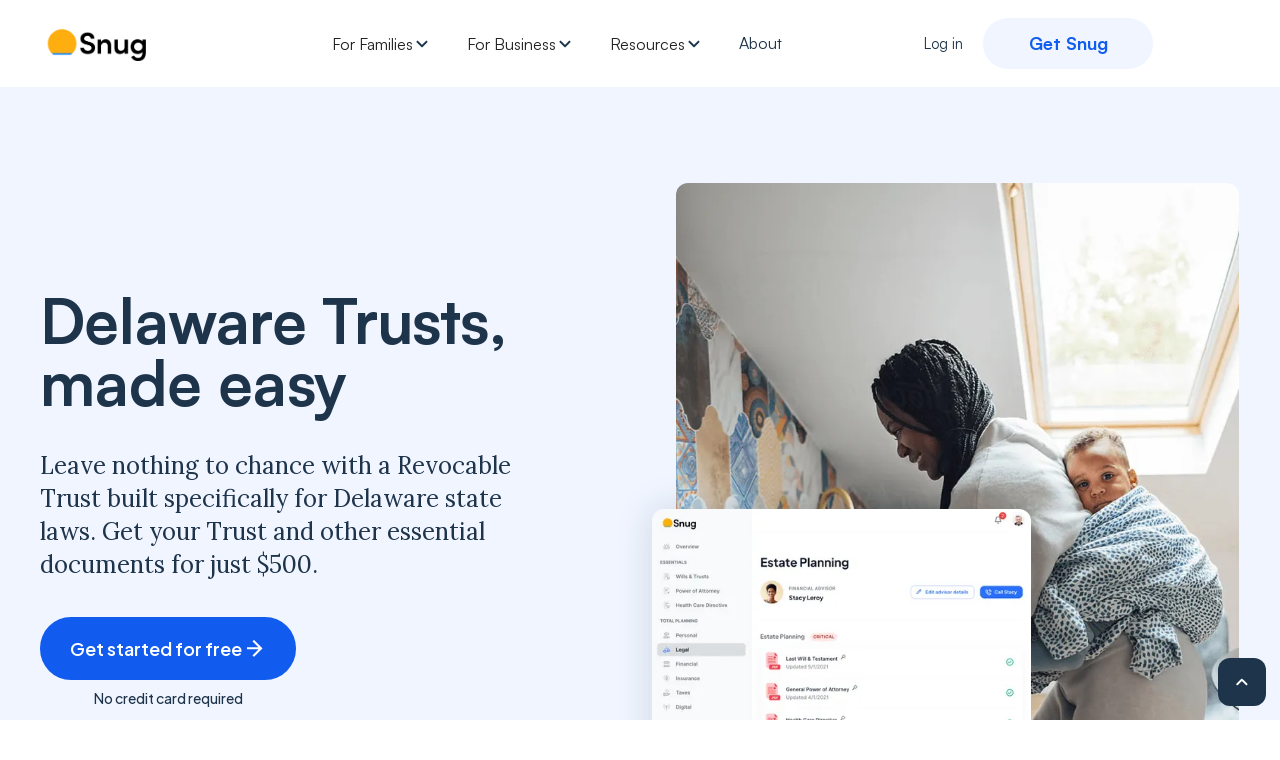

--- FILE ---
content_type: text/html
request_url: https://www.getsnug.com/t/delaware-trusts
body_size: 15943
content:
<!DOCTYPE html><!-- This site was created in Webflow. https://webflow.com --><!-- Last Published: Tue Jan 20 2026 21:41:26 GMT+0000 (Coordinated Universal Time) --><html data-wf-domain="www.getsnug.com" data-wf-page="64d66744a94416279f82807c" data-wf-site="639cbaa4212d86d8c2e061f6" data-wf-collection="64d66744a94416279f827ffd" data-wf-item-slug="delaware-trusts"><head><meta charset="utf-8"/><title>Delaware: Make A Revocable Trust Online in 12 Minutes | Snug</title><meta content="Leave nothing to chance with a Revocable Trust built specifically for Delaware state laws. Get your Trust and other essential documents for just $500." name="description"/><meta content="width=device-width, initial-scale=1" name="viewport"/><meta content="Webflow" name="generator"/><link href="https://cdn.prod.website-files.com/639cbaa4212d86d8c2e061f6/css/new-snug.webflow.shared.52fabf592.min.css" rel="stylesheet" type="text/css" integrity="sha384-Uvq/WS0m6muMEmnJKHq3bQhwph3XJ3ZK8QSrJH5prv4uTTtgOEVgtLIciK5hGzth" crossorigin="anonymous"/><style>@media (min-width:992px) {html.w-mod-js:not(.w-mod-ix) [data-w-id="5ce8f76f-4e96-3829-f028-e331bd0d15d2"] {-webkit-transform:translate3d(0, 28px, 0) scale3d(0.9, 0.9, 1) rotateX(0) rotateY(0) rotateZ(0) skew(0, 0);-moz-transform:translate3d(0, 28px, 0) scale3d(0.9, 0.9, 1) rotateX(0) rotateY(0) rotateZ(0) skew(0, 0);-ms-transform:translate3d(0, 28px, 0) scale3d(0.9, 0.9, 1) rotateX(0) rotateY(0) rotateZ(0) skew(0, 0);transform:translate3d(0, 28px, 0) scale3d(0.9, 0.9, 1) rotateX(0) rotateY(0) rotateZ(0) skew(0, 0);opacity:0;}html.w-mod-js:not(.w-mod-ix) [data-w-id="5ce8f76f-4e96-3829-f028-e331bd0d15da"] {-webkit-transform:translate3d(0, 28px, 0) scale3d(0.9, 0.9, 1) rotateX(0) rotateY(0) rotateZ(0) skew(0, 0);-moz-transform:translate3d(0, 28px, 0) scale3d(0.9, 0.9, 1) rotateX(0) rotateY(0) rotateZ(0) skew(0, 0);-ms-transform:translate3d(0, 28px, 0) scale3d(0.9, 0.9, 1) rotateX(0) rotateY(0) rotateZ(0) skew(0, 0);transform:translate3d(0, 28px, 0) scale3d(0.9, 0.9, 1) rotateX(0) rotateY(0) rotateZ(0) skew(0, 0);opacity:0;}html.w-mod-js:not(.w-mod-ix) [data-w-id="5ce8f76f-4e96-3829-f028-e331bd0d15e2"] {-webkit-transform:translate3d(0, 28px, 0) scale3d(0.9, 0.9, 1) rotateX(0) rotateY(0) rotateZ(0) skew(0, 0);-moz-transform:translate3d(0, 28px, 0) scale3d(0.9, 0.9, 1) rotateX(0) rotateY(0) rotateZ(0) skew(0, 0);-ms-transform:translate3d(0, 28px, 0) scale3d(0.9, 0.9, 1) rotateX(0) rotateY(0) rotateZ(0) skew(0, 0);transform:translate3d(0, 28px, 0) scale3d(0.9, 0.9, 1) rotateX(0) rotateY(0) rotateZ(0) skew(0, 0);opacity:0;}html.w-mod-js:not(.w-mod-ix) [data-w-id="5ce8f76f-4e96-3829-f028-e331bd0d160b"] {-webkit-transform:translate3d(0, 28px, 0) scale3d(0.9, 0.9, 1) rotateX(0) rotateY(0) rotateZ(0) skew(0, 0);-moz-transform:translate3d(0, 28px, 0) scale3d(0.9, 0.9, 1) rotateX(0) rotateY(0) rotateZ(0) skew(0, 0);-ms-transform:translate3d(0, 28px, 0) scale3d(0.9, 0.9, 1) rotateX(0) rotateY(0) rotateZ(0) skew(0, 0);transform:translate3d(0, 28px, 0) scale3d(0.9, 0.9, 1) rotateX(0) rotateY(0) rotateZ(0) skew(0, 0);opacity:0;}html.w-mod-js:not(.w-mod-ix) [data-w-id="5ce8f76f-4e96-3829-f028-e331bd0d1612"] {-webkit-transform:translate3d(0, 28px, 0) scale3d(0.9, 0.9, 1) rotateX(0) rotateY(0) rotateZ(0) skew(0, 0);-moz-transform:translate3d(0, 28px, 0) scale3d(0.9, 0.9, 1) rotateX(0) rotateY(0) rotateZ(0) skew(0, 0);-ms-transform:translate3d(0, 28px, 0) scale3d(0.9, 0.9, 1) rotateX(0) rotateY(0) rotateZ(0) skew(0, 0);transform:translate3d(0, 28px, 0) scale3d(0.9, 0.9, 1) rotateX(0) rotateY(0) rotateZ(0) skew(0, 0);opacity:0;}html.w-mod-js:not(.w-mod-ix) [data-w-id="5ce8f76f-4e96-3829-f028-e331bd0d1619"] {-webkit-transform:translate3d(0, 28px, 0) scale3d(0.9, 0.9, 1) rotateX(0) rotateY(0) rotateZ(0) skew(0, 0);-moz-transform:translate3d(0, 28px, 0) scale3d(0.9, 0.9, 1) rotateX(0) rotateY(0) rotateZ(0) skew(0, 0);-ms-transform:translate3d(0, 28px, 0) scale3d(0.9, 0.9, 1) rotateX(0) rotateY(0) rotateZ(0) skew(0, 0);transform:translate3d(0, 28px, 0) scale3d(0.9, 0.9, 1) rotateX(0) rotateY(0) rotateZ(0) skew(0, 0);opacity:0;}html.w-mod-js:not(.w-mod-ix) [data-w-id="5ce8f76f-4e96-3829-f028-e331bd0d1620"] {-webkit-transform:translate3d(0, 28px, 0) scale3d(0.9, 0.9, 1) rotateX(0) rotateY(0) rotateZ(0) skew(0, 0);-moz-transform:translate3d(0, 28px, 0) scale3d(0.9, 0.9, 1) rotateX(0) rotateY(0) rotateZ(0) skew(0, 0);-ms-transform:translate3d(0, 28px, 0) scale3d(0.9, 0.9, 1) rotateX(0) rotateY(0) rotateZ(0) skew(0, 0);transform:translate3d(0, 28px, 0) scale3d(0.9, 0.9, 1) rotateX(0) rotateY(0) rotateZ(0) skew(0, 0);opacity:0;}html.w-mod-js:not(.w-mod-ix) [data-w-id="5ce8f76f-4e96-3829-f028-e331bd0d1628"] {-webkit-transform:translate3d(0, 28px, 0) scale3d(0.9, 0.9, 1) rotateX(0) rotateY(0) rotateZ(0) skew(0, 0);-moz-transform:translate3d(0, 28px, 0) scale3d(0.9, 0.9, 1) rotateX(0) rotateY(0) rotateZ(0) skew(0, 0);-ms-transform:translate3d(0, 28px, 0) scale3d(0.9, 0.9, 1) rotateX(0) rotateY(0) rotateZ(0) skew(0, 0);transform:translate3d(0, 28px, 0) scale3d(0.9, 0.9, 1) rotateX(0) rotateY(0) rotateZ(0) skew(0, 0);opacity:0;}html.w-mod-js:not(.w-mod-ix) [data-w-id="5ce8f76f-4e96-3829-f028-e331bd0d162f"] {-webkit-transform:translate3d(0, 28px, 0) scale3d(0.9, 0.9, 1) rotateX(0) rotateY(0) rotateZ(0) skew(0, 0);-moz-transform:translate3d(0, 28px, 0) scale3d(0.9, 0.9, 1) rotateX(0) rotateY(0) rotateZ(0) skew(0, 0);-ms-transform:translate3d(0, 28px, 0) scale3d(0.9, 0.9, 1) rotateX(0) rotateY(0) rotateZ(0) skew(0, 0);transform:translate3d(0, 28px, 0) scale3d(0.9, 0.9, 1) rotateX(0) rotateY(0) rotateZ(0) skew(0, 0);opacity:0;}html.w-mod-js:not(.w-mod-ix) [data-w-id="5ce8f76f-4e96-3829-f028-e331bd0d1636"] {-webkit-transform:translate3d(0, 28px, 0) scale3d(0.9, 0.9, 1) rotateX(0) rotateY(0) rotateZ(0) skew(0, 0);-moz-transform:translate3d(0, 28px, 0) scale3d(0.9, 0.9, 1) rotateX(0) rotateY(0) rotateZ(0) skew(0, 0);-ms-transform:translate3d(0, 28px, 0) scale3d(0.9, 0.9, 1) rotateX(0) rotateY(0) rotateZ(0) skew(0, 0);transform:translate3d(0, 28px, 0) scale3d(0.9, 0.9, 1) rotateX(0) rotateY(0) rotateZ(0) skew(0, 0);opacity:0;}html.w-mod-js:not(.w-mod-ix) [data-w-id="5ce8f76f-4e96-3829-f028-e331bd0d163d"] {-webkit-transform:translate3d(0, 28px, 0) scale3d(0.9, 0.9, 1) rotateX(0) rotateY(0) rotateZ(0) skew(0, 0);-moz-transform:translate3d(0, 28px, 0) scale3d(0.9, 0.9, 1) rotateX(0) rotateY(0) rotateZ(0) skew(0, 0);-ms-transform:translate3d(0, 28px, 0) scale3d(0.9, 0.9, 1) rotateX(0) rotateY(0) rotateZ(0) skew(0, 0);transform:translate3d(0, 28px, 0) scale3d(0.9, 0.9, 1) rotateX(0) rotateY(0) rotateZ(0) skew(0, 0);opacity:0;}}</style><link href="https://fonts.googleapis.com" rel="preconnect"/><link href="https://fonts.gstatic.com" rel="preconnect" crossorigin="anonymous"/><script src="https://ajax.googleapis.com/ajax/libs/webfont/1.6.26/webfont.js" type="text/javascript"></script><script type="text/javascript">WebFont.load({  google: {    families: ["Plus Jakarta Sans:regular,500,600,700,800","Lora:regular,italic","Inter:100,200,300,regular,500,600,700,800,900"]  }});</script><script type="text/javascript">!function(o,c){var n=c.documentElement,t=" w-mod-";n.className+=t+"js",("ontouchstart"in o||o.DocumentTouch&&c instanceof DocumentTouch)&&(n.className+=t+"touch")}(window,document);</script><link href="https://cdn.prod.website-files.com/639cbaa4212d86d8c2e061f6/63b87c504b43c773a8c6f824_favicon-32x32.png" rel="shortcut icon" type="image/x-icon"/><link href="https://cdn.prod.website-files.com/639cbaa4212d86d8c2e061f6/63b87da6be6b58737b05f495_snug_256x256.png" rel="apple-touch-icon"/><style>
body {
    -moz-osx-font-smoothing: grayscale;
    -webkit-font-smoothing: antialiased;
}
select, input, textarea { 
  -webkit-appearance: none;
}
</style>
<!-- Google Tag Manager -->
<script>
  (function (w, d, s, l, i) {
    w[l] = w[l] || [];
    w[l].push({ "gtm.start": new Date().getTime(), event: "gtm.js" });
    var f = d.getElementsByTagName(s)[0],
        j = d.createElement(s),
        dl = l != "dataLayer" ? "&l=" + l : "";
    j.async = true;
    j.src = "https://www.googletagmanager.com/gtm.js?id=" + i + dl;
    f.parentNode.insertBefore(j, f);
  })(window, document, "script", "dataLayer", "GTM-5RZZGXM");
</script>
<!-- End Google Tag Manager -->
<!-- Google Optimize -->
<script async src="https://www.googleoptimize.com/optimize.js?id=OPT-M3N7GJ5"></script>
<!-- End Google Optimize -->
<!-- Hotjar Tracking Code for https://www.getsnug.com -->
<script>
    (function(h,o,t,j,a,r){
        h.hj=h.hj||function(){(h.hj.q=h.hj.q||[]).push(arguments)};
        h._hjSettings={hjid:3696874,hjsv:6};
        a=o.getElementsByTagName('head')[0];
        r=o.createElement('script');r.async=1;
        r.src=t+h._hjSettings.hjid+j+h._hjSettings.hjsv;
        a.appendChild(r);
    })(window,document,'https://static.hotjar.com/c/hotjar-','.js?sv=');
</script>
<!-- <script type="text/javascript">window.$crisp=[];window.CRISP_WEBSITE_ID="54041793-54bb-4213-ae44-734b20db997d";(function(){d=document;s=d.createElement("script");s.src="https://client.crisp.chat/l.js";s.async=1;d.getElementsByTagName("head")[0].appendChild(s);})();</script> -->
<!-- 💙 MEMBERSCRIPT #15 v0.1 💙 TRIGGER REFRESH ON CLICK -->
<script>
document.addEventListener("DOMContentLoaded", function() {
  document.addEventListener("click", function(event) {
    const clickedElement = event.target.closest('[ms-code-refresh]');

    if (clickedElement) {
      const refreshDelay = parseInt(clickedElement.getAttribute('ms-code-refresh'));

      if (!isNaN(refreshDelay)) {
        setTimeout(function() {
          location.reload();
        }, refreshDelay);
      }
    }
  });
});
</script><script type="application/ld+json">{"@context": "https://schema.org", "@type": "FAQPage", "mainEntity": [{"@type": "Question", "name": "How much does a Trust cost in Delaware?", "acceptedAnswer": {"@type": "Answer", "text": "The cost of setting up a trust in Delaware varies depending on the complexity of the trust and the attorney&#39;s fees. A basic Revocable Living Trust generally ranges from $1,000 to $3,000. More complex trusts can cost several thousand dollars more. Online services like Snug can provide a more affordable alternative to traditional legal services, offering estate planning services, including trusts, at a lower cost."}},{"@type": "Question", "name": "What type of trust do I need?", "acceptedAnswer": {"@type": "Answer","text":"A Revocable Living Trust is the most common type of trust people set up, offering flexibility and control over your assets during your lifetime and helping to avoid probate. Other types of trusts, such as Charitable Trusts, Special Needs Trusts, and Irrevocable Trusts, may be appropriate depending on your specific circumstances and goals."}},{"@type": "Question", "name": "How can I fund my trust?","acceptedAnswer":{"@type": "Answer", "text":"Funding a trust in Delaware involves transferring ownership of your assets to the trust. For real estate, a new deed must be prepared with the trust as the owner. Bank accounts should be retitled in the name of the trust, and other assets like vehicles, personal property, stocks, and bonds must also be formally transferred to the trust."}}]}</script></head><body><div class="w-embed w-iframe"><!-- Google Tag Manager (noscript) -->
<noscript><iframe src="https://www.googletagmanager.com/ns.html?id=GTM-5RZZGXM"
height="0" width="0" style="display:none;visibility:hidden"></iframe></noscript>
<!-- End Google Tag Manager (noscript) --></div><div id="Top" class="back-to-top-container"><a href="#Top" class="back-to-top-button w-inline-block"><img src="https://cdn.prod.website-files.com/639cbaa4212d86d8c2e061f6/639cbaa4212d86ae79e06290_interface-icon-chevron-up-white.svg" loading="eager" alt="" class="back-to-top-icon"/></a></div><div class="navbar-wrapper"><div class="container---main navigation"><div data-collapse="medium" data-animation="default" data-duration="400" data-easing="ease" data-easing2="ease" role="banner" class="navbar w-nav"><div class="navbar-row"><a href="/old-home" class="brand w-nav-brand"><img width="106" alt="" src="https://cdn.prod.website-files.com/639cbaa4212d86d8c2e061f6/639cbdeb5e3b6e34012395b0_snug_logo.png" loading="eager" sizes="106px" srcset="https://cdn.prod.website-files.com/639cbaa4212d86d8c2e061f6/639cbdeb5e3b6e34012395b0_snug_logo-p-500.png 500w, https://cdn.prod.website-files.com/639cbaa4212d86d8c2e061f6/639cbdeb5e3b6e34012395b0_snug_logo.png 694w"/></a><nav role="navigation" id="w-node-e56ae8bc-cd8b-92d3-d349-fcfbb2898d43-b2898d3e" class="nav-menu w-nav-menu"><div data-hover="false" data-delay="0" class="nav-link-3 dropdown-nav-link w-dropdown"><div class="dropdown-toggle-3 w-dropdown-toggle"><div class="text-block-178">For Families</div><img src="https://cdn.prod.website-files.com/639cbaa4212d86d8c2e061f6/639cbaa4212d862ae0e06272_interface-chevron-down.svg" loading="eager" alt=""/></div><nav class="dropdown-list w-dropdown-list"><div class="w-layout-grid rows-2 gap-0-75"><a href="/old-home" id="w-node-_0f052f73-6541-d790-a9c5-a39e3e2aa9b6-b2898d3e" class="dropdown-link-3">Home</a><a href="/wills" id="w-node-_0f052f73-6541-d790-a9c5-a39e3e2aa9b8-b2898d3e" class="dropdown-link-3">Wills</a><a href="/trusts" id="w-node-_200c49e0-8f5e-33b0-046c-e7084be49a68-b2898d3e" class="dropdown-link-3">Trusts</a><a href="/powers-of-attorney" id="w-node-_0f052f73-6541-d790-a9c5-a39e3e2aa9ba-b2898d3e" class="dropdown-link-3">Powers of Attorney</a><a href="/living-wills" id="w-node-_0f052f73-6541-d790-a9c5-a39e3e2aa9bc-b2898d3e" class="dropdown-link-3">Health Care Directives</a></div></nav></div><div data-hover="false" data-delay="0" class="nav-link-3 dropdown-nav-link w-dropdown"><div class="dropdown-toggle-3 w-dropdown-toggle"><div class="text-block-178">For Business</div><img src="https://cdn.prod.website-files.com/639cbaa4212d86d8c2e061f6/639cbaa4212d862ae0e06272_interface-chevron-down.svg" loading="eager" alt=""/></div><nav class="dropdown-list w-dropdown-list"><div class="w-layout-grid rows-2 gap-0-75"><a href="/advisors" id="w-node-_10cbad2e-43a8-f5ab-16f8-e3d41242cd26-b2898d3e" class="dropdown-link-3">Financial Advisors</a><a href="/attorneys" id="w-node-_10cbad2e-43a8-f5ab-16f8-e3d41242cd28-b2898d3e" class="dropdown-link-3">Attorneys</a><a href="/accountants" id="w-node-_10cbad2e-43a8-f5ab-16f8-e3d41242cd2a-b2898d3e" class="dropdown-link-3">Accountants</a><a href="/hr-employers" id="w-node-_10cbad2e-43a8-f5ab-16f8-e3d41242cd2c-b2898d3e" class="dropdown-link-3">HR &amp; Employers</a><a href="/real-estate-agents" id="w-node-c655a134-265b-eb00-a25b-e5395f423f0a-b2898d3e" class="dropdown-link-3">Real Estate Agents</a></div></nav></div><div data-hover="false" data-delay="0" class="nav-link-3 dropdown-nav-link w-dropdown"><div class="dropdown-toggle-3 w-dropdown-toggle"><div class="text-block-178">Resources</div><img src="https://cdn.prod.website-files.com/639cbaa4212d86d8c2e061f6/639cbaa4212d862ae0e06272_interface-chevron-down.svg" loading="eager" alt=""/></div><nav class="dropdown-list w-dropdown-list"><div class="w-layout-grid rows-2 gap-0-75"><a href="/resources" id="w-node-_7d070a51-3d49-d41b-967b-af491de8246e-b2898d3e" class="dropdown-link-3">Blog</a><a href="/about-us" id="w-node-_7d070a51-3d49-d41b-967b-af491de82470-b2898d3e" class="dropdown-link-3">Help &amp; Support</a><div id="w-node-_3f37ea3b-766c-c591-7071-5a396f7d545b-b2898d3e" class="w-embed"><hr/></div><a href="/complete-guide-for-executors" id="w-node-_7d070a51-3d49-d41b-967b-af491de82472-b2898d3e" class="dropdown-link-3">Guide for Executors</a><a href="/complete-guide-for-trustees" id="w-node-_7d070a51-3d49-d41b-967b-af491de82474-b2898d3e" class="dropdown-link-3">Guide for Trustees</a><a href="/complete-guide-to-estate-planning" id="w-node-_11cc592d-6fad-5466-878f-25179ae715ca-b2898d3e" class="dropdown-link-3">Guide for Estate Plans</a></div></nav></div><a href="/about-us" class="nav-link w-nav-link">About</a></nav><div class="columns auto nav-controls"><a href="https://app.getsnug.com" id="w-node-_35003792-1222-9cb4-cc2e-df0c5a894a2f-b2898d3e" class="nav-link login w-nav-link">Log in</a><div id="w-node-_96ae0656-c3d6-f906-0d86-20bd5c1f234e-b2898d3e" class="nav-button-wrapper"><a id="w-node-_32341d72-26f9-0d11-8cc9-3ce3cf387854-b2898d3e" href="https://app.getsnug.com/auth/entry/start?ep=register" class="button small bg-primary-1---alt maincta w-inline-block"><div id="w-node-_32341d72-26f9-0d11-8cc9-3ce3cf387855-b2898d3e" class="text-block-176">Get Snug</div></a></div><div id="w-node-_32d2d284-c4e5-6f00-bee2-840bb3909235-b2898d3e" class="menu-button w-nav-button"><div class="menu-button-wrapper"><div class="menu-button-horziontal"><div class="menu-button-horizontal-line-2 line-2"></div><div class="menu-button-horizontal-line-2 line-2"></div><div class="menu-button-horizontal-line-2 line-2"></div></div><div class="menu-button-cross"><div class="menu-button-cross-line-2 line-2"></div><div class="menu-button-cross-line-2 line-2"></div></div></div></div></div></div></div></div></div><div class="load-first"><div class="section bg-primary-1---alt newhome"><div class="container---main"><div id="w-node-_2ef16b34-14f3-4eba-aa4a-43b5dae30bdb-9f82807c" class="columns gap-3"><div id="w-node-_2ef16b34-14f3-4eba-aa4a-43b5dae30bdc-9f82807c" class="rows gap-1-5"><h1 class="display-heading text-primary-1 black">Delaware Trusts, made easy</h1><div class="container---s"><div id="w-node-_2ef16b34-14f3-4eba-aa4a-43b5dae30be0-9f82807c" class="large-text">Leave nothing to chance with a Revocable Trust built specifically for Delaware state laws. Get your Trust and other essential documents for just $500.</div></div><div id="w-node-_2ef16b34-14f3-4eba-aa4a-43b5dae30be2-9f82807c" class="w-layout-blockcontainer container1 w-container"><a href="https://app.getsnug.com/auth/entry" class="button"><div id="w-node-_2ef16b34-14f3-4eba-aa4a-43b5dae30be4-9f82807c">Get started for free</div><img src="https://cdn.prod.website-files.com/639cbaa4212d86d8c2e061f6/639cbaa4212d866aa0e0628c_interface-arrow-right-white.svg" alt=""/></a><div id="w-node-_2ef16b34-14f3-4eba-aa4a-43b5dae30be7-9f82807c" class="small-text asdf">No credit card required</div></div></div><div class="container---m-2 home"><div class="wrapper"><div><img src="https://cdn.prod.website-files.com/639cbaa4212d86d8c2e061f6/64a706b7270b443683050c5e_loveletter.webp" loading="lazy" sizes="(max-width: 479px) 100vw, (max-width: 767px) 85vw, (max-width: 991px) 500px, 44vw" srcset="https://cdn.prod.website-files.com/639cbaa4212d86d8c2e061f6/64a706b7270b443683050c5e_loveletter-p-500.webp 500w, https://cdn.prod.website-files.com/639cbaa4212d86d8c2e061f6/64a706b7270b443683050c5e_loveletter-p-800.webp 800w, https://cdn.prod.website-files.com/639cbaa4212d86d8c2e061f6/64a706b7270b443683050c5e_loveletter.webp 1080w" alt="" class="image-2 rounded"/><div data-poster-url="https://cdn.prod.website-files.com/639cbaa4212d86d8c2e061f6/639cee7d3eccf936a5233ed5_test1-poster-00001.jpg" data-video-urls="https://cdn.prod.website-files.com/639cbaa4212d86d8c2e061f6/639cee7d3eccf936a5233ed5_test1-transcode.mp4,https://cdn.prod.website-files.com/639cbaa4212d86d8c2e061f6/639cee7d3eccf936a5233ed5_test1-transcode.webm" data-autoplay="true" data-loop="true" data-wf-ignore="true" class="video-background w-background-video w-background-video-atom"><video id="cf032231-d511-8221-08e5-019751f6eeb5-video" autoplay="" loop="" style="background-image:url(&quot;https://cdn.prod.website-files.com/639cbaa4212d86d8c2e061f6/639cee7d3eccf936a5233ed5_test1-poster-00001.jpg&quot;)" muted="" playsinline="" data-wf-ignore="true" data-object-fit="cover"><source src="https://cdn.prod.website-files.com/639cbaa4212d86d8c2e061f6/639cee7d3eccf936a5233ed5_test1-transcode.mp4" data-wf-ignore="true"/><source src="https://cdn.prod.website-files.com/639cbaa4212d86d8c2e061f6/639cee7d3eccf936a5233ed5_test1-transcode.webm" data-wf-ignore="true"/></video></div></div><div class="ui-snippet-3 bottom-left home"><div class="ui-snippet-section home"><img src="https://cdn.prod.website-files.com/639cbaa4212d86d8c2e061f6/64a84674f3cdf38ec7a3b04b_planning1.webp" loading="lazy" sizes="(max-width: 479px) 100vw, (max-width: 767px) 63vw, (max-width: 991px) 375px, 32vw" srcset="https://cdn.prod.website-files.com/639cbaa4212d86d8c2e061f6/64a84674f3cdf38ec7a3b04b_planning1-p-500.webp 500w, https://cdn.prod.website-files.com/639cbaa4212d86d8c2e061f6/64a84674f3cdf38ec7a3b04b_planning1-p-800.webp 800w, https://cdn.prod.website-files.com/639cbaa4212d86d8c2e061f6/64a84674f3cdf38ec7a3b04b_planning1-p-1080.webp 1080w, https://cdn.prod.website-files.com/639cbaa4212d86d8c2e061f6/64a84674f3cdf38ec7a3b04b_planning1-p-1600.webp 1600w, https://cdn.prod.website-files.com/639cbaa4212d86d8c2e061f6/64a84674f3cdf38ec7a3b04b_planning1-p-2000.webp 2000w, https://cdn.prod.website-files.com/639cbaa4212d86d8c2e061f6/64a84674f3cdf38ec7a3b04b_planning1.webp 2119w" alt=""/></div></div></div></div></div></div></div></div><div class="load-second"><div class="section"><div class="container---main"><div class="container---xl align-center"><div id="w-node-_5ce8f76f-4e96-3829-f028-e331bd0d15ce-9f82807c" class="rows gap-3 smaller"><h2 class="text-center">Let&#x27;s focus on the essentials</h2><div id="w-node-_5ce8f76f-4e96-3829-f028-e331bd0d15d1-9f82807c" class="columns gap-3 smaller"><div id="w-node-_5ce8f76f-4e96-3829-f028-e331bd0d15d2-9f82807c" data-w-id="5ce8f76f-4e96-3829-f028-e331bd0d15d2" class="rows gap-1"><img src="https://cdn.prod.website-files.com/639cbaa4212d86d8c2e061f6/64a71502b06ec69935d2d4cf_lwt1.png" loading="lazy" id="w-node-_5ce8f76f-4e96-3829-f028-e331bd0d15d3-9f82807c" alt="" class="image-7 bigger"/><h3>Trusts &amp; Wills</h3><div id="w-node-_5ce8f76f-4e96-3829-f028-e331bd0d15d6-9f82807c" class="text-block-163">Create new Trusts and Wills in under 20 minutes, or upload an existing document for analysis and updates.</div><a id="w-node-_5ce8f76f-4e96-3829-f028-e331bd0d15d8-9f82807c" href="https://app.getsnug.com/auth/entry">Get started</a></div><div id="w-node-_5ce8f76f-4e96-3829-f028-e331bd0d15da-9f82807c" data-w-id="5ce8f76f-4e96-3829-f028-e331bd0d15da" class="rows gap-1"><img src="https://cdn.prod.website-files.com/639cbaa4212d86d8c2e061f6/64a715038b4dd27e0bd375fb_hcd1.png" loading="lazy" id="w-node-_5ce8f76f-4e96-3829-f028-e331bd0d15db-9f82807c" alt="" class="image-7 bigger"/><h3>Health Care Directive</h3><div id="w-node-_5ce8f76f-4e96-3829-f028-e331bd0d15de-9f82807c" class="text-block-164">In 10 minutes, identify your medical agents and define your preferences for care in a Living Will (Advance Directive).</div><a id="w-node-_5ce8f76f-4e96-3829-f028-e331bd0d15e0-9f82807c" href="https://app.getsnug.com/auth/entry">Get started</a></div><div id="w-node-_5ce8f76f-4e96-3829-f028-e331bd0d15e2-9f82807c" data-w-id="5ce8f76f-4e96-3829-f028-e331bd0d15e2" class="rows gap-1"><img src="https://cdn.prod.website-files.com/639cbaa4212d86d8c2e061f6/64a715036eb58490ac02fa4e_poa1.png" loading="lazy" id="w-node-_5ce8f76f-4e96-3829-f028-e331bd0d15e3-9f82807c" alt="" class="image-7 bigger"/><h3>Power of Attorney</h3><div id="w-node-_5ce8f76f-4e96-3829-f028-e331bd0d15e6-9f82807c" class="text-block-165">Round out your essential estate plan with a Power of Attorney. Choose your agents, effective date, and powers.</div><a id="w-node-_5ce8f76f-4e96-3829-f028-e331bd0d15e8-9f82807c" href="https://app.getsnug.com/auth/entry">Get started</a></div></div></div></div></div></div><div class="section bg-darker"><div class="container---main"><div class="container---l align-center"><div id="w-node-_5ce8f76f-4e96-3829-f028-e331bd0d15ed-9f82807c" class="columns gap-3"><img src="https://cdn.prod.website-files.com/639cbaa4212d86d8c2e061f6/639cbde576a4233b31b4e465_about_2.webp" alt="" class="home1 rounded"/><div id="w-node-_5ce8f76f-4e96-3829-f028-e331bd0d15ef-9f82807c" class="rows gap-2 metrics-rows"><h3 id="w-node-_5ce8f76f-4e96-3829-f028-e331bd0d15f0-9f82807c">Plan today and avoid headaches tomorrow.</h3><div id="w-node-_5ce8f76f-4e96-3829-f028-e331bd0d15f2-9f82807c" class="rows gap-0-75"><div id="w-node-_5ce8f76f-4e96-3829-f028-e331bd0d15f3-9f82807c" class="columns gap-0-25 left-auto"><div id="w-node-_5ce8f76f-4e96-3829-f028-e331bd0d15f4-9f82807c" class="metric-text">550</div><div class="percent-wrapper"><h4 class="large-heading">hrs</h4></div></div><div id="w-node-_5ce8f76f-4e96-3829-f028-e331bd0d15f9-9f82807c">An executor or trustee spends 500+ hours cleaning up a messy estate.</div></div><div id="w-node-_5ce8f76f-4e96-3829-f028-e331bd0d15fb-9f82807c" class="rows gap-0-75"><div id="w-node-_5ce8f76f-4e96-3829-f028-e331bd0d15fc-9f82807c" class="columns gap-0-25 left-auto"><div id="w-node-_5ce8f76f-4e96-3829-f028-e331bd0d15fd-9f82807c" class="metric-text">43</div><div class="percent-wrapper"><h4 class="large-heading">%</h4></div></div><div id="w-node-_5ce8f76f-4e96-3829-f028-e331bd0d1602-9f82807c">Many families report conflict due to poor planning and communication.</div></div></div></div></div></div></div><div class="section-2 faqshowmobile"><div class="container---main"><div class="container---l align-center"><div id="w-node-_9aaa3c08-e55d-66a5-cede-b9e06e4f00a9-9f82807c" class="rows-2 gap-3"><h2 id="w-node-f2699a4e-e24d-1e25-432b-f8a021d3a453-9f82807c" class="text-center">Let&#x27;s talk about Trusts</h2><div id="w-node-_9aaa3c08-e55d-66a5-cede-b9e06e4f00ac-9f82807c" class="rows-2 gap-2"><div id="w-node-_9aaa3c08-e55d-66a5-cede-b9e06e4f00ad-9f82807c" class="columns-2 gap-2"><div id="w-node-_9aaa3c08-e55d-66a5-cede-b9e06e4f00ae-9f82807c" class="rows-2 gap-0-75 top"><h5>Wait, why do I need a Trust?</h5><div id="w-node-_9aaa3c08-e55d-66a5-cede-b9e06e4f00b1-9f82807c">That&#x27;s a great question - provide peace of mind, control over asset distribution, minimize family disputes, protect your children&#x27;s future, support cherished charities, to name a few. With Snug, it&#x27;s also incredibly easy to do, so what are you waiting for?</div><a href="https://www.getsnug.com/post/10-reasons-to-get-a-will" id="w-node-_9aaa3c08-e55d-66a5-cede-b9e06e4f00b3-9f82807c">Read more - 10 reasons to get a Will</a></div><div id="w-node-_9aaa3c08-e55d-66a5-cede-b9e06e4f00b5-9f82807c" class="rows-2 gap-0-75 top"><h5>Does a trust avoid probate in Delaware?</h5><div id="w-node-_4ffef00c-6917-2ce8-567c-b910a931404b-9f82807c" class="article w-richtext"><p>Yes, trusts can avoid probate in Delaware. When you create a trust and transfer your assets to it, the assets are no longer subject to probate when you pass away. This can save your beneficiaries time and money by avoiding the often lengthy and expensive probate process.</p></div></div></div><div id="w-node-_9aaa3c08-e55d-66a5-cede-b9e06e4f00ba-9f82807c" class="columns-2 gap-2"><div id="w-node-_9aaa3c08-e55d-66a5-cede-b9e06e4f00bb-9f82807c" class="rows-2 gap-0-75 top"><h5>How much does a Trust cost in Delaware?</h5><div id="w-node-dc6195d2-b3ef-257b-e4de-905348f266ee-9f82807c" class="article w-richtext"><p>The cost of setting up a trust in Delaware varies depending on the complexity of the trust and the attorney&#x27;s fees. A basic Revocable Living Trust generally ranges from $1,000 to $3,000. More complex trusts can cost several thousand dollars more. Online services like Snug can provide a more affordable alternative to traditional legal services, offering estate planning services, including trusts, at a lower cost.</p></div></div><div id="w-node-_9aaa3c08-e55d-66a5-cede-b9e06e4f00c0-9f82807c" class="rows-2 gap-0-75 top"><h5>What type of trust do I need?</h5><div id="w-node-_2a8c1de4-178a-7adc-2079-45d6f19cf15e-9f82807c" class="article w-richtext"><p>A Revocable Living Trust is the most common type of trust people set up, offering flexibility and control over your assets during your lifetime and helping to avoid probate. Other types of trusts, such as Charitable Trusts, Special Needs Trusts, and Irrevocable Trusts, may be appropriate depending on your specific circumstances and goals.</p></div></div></div><div id="w-node-_9aaa3c08-e55d-66a5-cede-b9e06e4f00c5-9f82807c" class="columns-2 gap-2"><div id="w-node-_9aaa3c08-e55d-66a5-cede-b9e06e4f00c6-9f82807c" class="rows-2 gap-0-75 top"><h5>How can I fund my trust?</h5><div id="w-node-_9fbe25da-a406-f3a9-dd06-614f716e2805-9f82807c" class="article w-richtext"><p>Funding a trust in Delaware involves transferring ownership of your assets to the trust. For real estate, a new deed must be prepared with the trust as the owner. Bank accounts should be retitled in the name of the trust, and other assets like vehicles, personal property, stocks, and bonds must also be formally transferred to the trust.</p></div></div><div id="w-node-_7fc11e61-aa71-e137-c241-47d49e619ed0-9f82807c" class="rows-2 gap-0-75 top"><h5>Who can be a trustee in Delaware?</h5><div id="w-node-_040dff9f-18cf-46e5-d8d9-e672734ee327-9f82807c" class="article w-richtext"><p>In Delaware, any individual who is at least 18 years old and mentally competent can serve as a trustee. Delaware law also allows for trust companies or banks to serve as trustees, provided they are authorized to exercise trust powers in the state. Trustees must be capable of managing and caring for property, and they must not have been convicted of serious crimes, particularly felonies or crimes that involve dishonesty or immoral conduct.</p></div></div></div><div id="w-node-_07909b85-8144-87ab-fb52-554934c560a0-9f82807c" class="columns-2 gap-2"><div id="w-node-_07909b85-8144-87ab-fb52-554934c560a1-9f82807c" class="rows-2 gap-0-75 top"><h5>How to change your living trust in Delaware?</h5><div id="w-node-_1946c784-d0c0-ad78-2db3-19cde328aa11-9f82807c" class="article w-richtext"><p>In Delaware, to modify your living trust, you&#x27;ll need to prepare an amendment to the initial trust document. This amendment should clearly state the alterations you wish to make, such as adding or removing beneficiaries, changing trustees, or adjusting distribution directions. Be sure to incorporate your name, the name of the trust, the date the trust was formed, and the date of the amendment. Your amendment must be signed and notarized, just like your original trust document. If you&#x27;re planning on making significant changes, you might find it more practical to draft a restatement of the trust. A restatement allows you to rewrite the whole trust while keeping the original date and title of the trust, thereby avoiding the need to retitle assets. Your restatement should include all the changes you want to make, effectively replacing the old provisions entirely.</p></div></div><div id="w-node-_07909b85-8144-87ab-fb52-554934c560a4-9f82807c" class="rows-2 gap-0-75 top hideme"><h5>How much does it cost to maintain a trust?</h5><div id="w-node-_0ac5d714-cf4c-d6b5-4dfa-8a043e0cf1c0-9f82807c" class="article w-richtext"><p>Trustee fees in Delaware vary greatly depending on the type of trustee, complexity of the trust, and the agreement between the grantor and trustee, with professional trustees typically charging a flat fee or a percentage of the trust&#x27;s assets, while non-professional trustees have a more flexible fee structure, and all trustee fees are considered taxable income. <a href="https://www.getsnug.com/post/understanding-trustee-fees-in-delaware">Read more about trustee fees in Delaware.</a></p></div></div></div><div id="w-node-e9fd70a8-3058-370a-5ecc-121381a8c200-9f82807c" class="w-layout-blockcontainer w-container"><a href="https://app.getsnug.com/auth/entry" class="button">Start your DE Trust</a><div id="w-node-e9fd70a8-3058-370a-5ecc-121381a8c205-9f82807c" class="small-text asdf">No credit card required</div></div></div></div></div></div></div><div class="section"><div class="container---main"><div class="container---xl align-center"><div id="w-node-_5ce8f76f-4e96-3829-f028-e331bd0d1607-9f82807c" class="rows gap-3 smaller"><h2 id="w-node-_5ce8f76f-4e96-3829-f028-e331bd0d1608-9f82807c" class="text-center">Now, let&#x27;s get organized</h2><div id="w-node-_5ce8f76f-4e96-3829-f028-e331bd0d160a-9f82807c" class="columns gap-3 smaller"><div id="w-node-_5ce8f76f-4e96-3829-f028-e331bd0d160b-9f82807c" data-w-id="5ce8f76f-4e96-3829-f028-e331bd0d160b" class="rows gap-1"><img src="https://cdn.prod.website-files.com/639cbaa4212d86d8c2e061f6/64a715038de39b29ec4f5e17_personal1.png" loading="lazy" id="w-node-_5ce8f76f-4e96-3829-f028-e331bd0d160c-9f82807c" alt="" class="image-7"/><h4>Personal</h4><div id="w-node-_5ce8f76f-4e96-3829-f028-e331bd0d160f-9f82807c" class="text-block-166">Family, pets, personal history, and wisdom to pass along to the next generation.<br/></div></div><div id="w-node-_5ce8f76f-4e96-3829-f028-e331bd0d1612-9f82807c" data-w-id="5ce8f76f-4e96-3829-f028-e331bd0d1612" class="rows gap-1"><img src="https://cdn.prod.website-files.com/639cbaa4212d86d8c2e061f6/64a71503870b4648f64639e2_legal1.png" loading="lazy" id="w-node-_5ce8f76f-4e96-3829-f028-e331bd0d1613-9f82807c" alt="" class="image-7"/><h4>Legal</h4><div id="w-node-_5ce8f76f-4e96-3829-f028-e331bd0d1616-9f82807c" class="text-block-167">Estate planning, marriage (and divorce), business documents and succession plans.<br/></div></div><div id="w-node-_5ce8f76f-4e96-3829-f028-e331bd0d1619-9f82807c" data-w-id="5ce8f76f-4e96-3829-f028-e331bd0d1619" class="rows gap-1"><img src="https://cdn.prod.website-files.com/639cbaa4212d86d8c2e061f6/64a71503eb48749dc7fb61cb_financial1.png" loading="lazy" id="w-node-_5ce8f76f-4e96-3829-f028-e331bd0d161a-9f82807c" alt="" class="image-7"/><h4>Financial</h4><div id="w-node-_5ce8f76f-4e96-3829-f028-e331bd0d161d-9f82807c" class="text-block-168">List of assets and debts to make clear inventories and avoid discovery efforts.<br/></div></div><div id="w-node-_5ce8f76f-4e96-3829-f028-e331bd0d1620-9f82807c" data-w-id="5ce8f76f-4e96-3829-f028-e331bd0d1620" class="rows gap-1"><img src="https://cdn.prod.website-files.com/639cbaa4212d86d8c2e061f6/64a71504cadca05e4b7b13d3_insurance1.png" loading="lazy" id="w-node-_5ce8f76f-4e96-3829-f028-e331bd0d1621-9f82807c" alt="" class="image-7"/><h4>Insurance</h4><div id="w-node-_5ce8f76f-4e96-3829-f028-e331bd0d1624-9f82807c" class="text-block-169">Life, home, auto, and health insurance policies and beneficiaries.<br/></div></div></div><div id="w-node-_5ce8f76f-4e96-3829-f028-e331bd0d1627-9f82807c" class="columns gap-3 smaller"><div id="w-node-_5ce8f76f-4e96-3829-f028-e331bd0d1628-9f82807c" data-w-id="5ce8f76f-4e96-3829-f028-e331bd0d1628" class="rows gap-1"><img src="https://cdn.prod.website-files.com/639cbaa4212d86d8c2e061f6/64a715048de39b29ec4f5ed5_taxes1.png" loading="lazy" id="w-node-_5ce8f76f-4e96-3829-f028-e331bd0d1629-9f82807c" alt="" class="image-7"/><h4>Taxes</h4><div id="w-node-_5ce8f76f-4e96-3829-f028-e331bd0d162c-9f82807c" class="text-block-170">Historical state and federal tax returns and supporting documents.<br/></div></div><div id="w-node-_5ce8f76f-4e96-3829-f028-e331bd0d162f-9f82807c" data-w-id="5ce8f76f-4e96-3829-f028-e331bd0d162f" class="rows gap-1"><img src="https://cdn.prod.website-files.com/639cbaa4212d86d8c2e061f6/64a71503f1ad1cfd4708ddef_property1.png" loading="lazy" id="w-node-_5ce8f76f-4e96-3829-f028-e331bd0d1630-9f82807c" alt="" class="image-7"/><h4>Property</h4><div id="w-node-_5ce8f76f-4e96-3829-f028-e331bd0d1633-9f82807c" class="text-block-171">Vehicles, real estate, and other property to create a Personal Property Memorandum.<br/></div></div><div id="w-node-_5ce8f76f-4e96-3829-f028-e331bd0d1636-9f82807c" data-w-id="5ce8f76f-4e96-3829-f028-e331bd0d1636" class="rows gap-1"><img src="https://cdn.prod.website-files.com/639cbaa4212d86d8c2e061f6/64a71504474504c5669819ad_digital1.png" loading="lazy" id="w-node-_5ce8f76f-4e96-3829-f028-e331bd0d1637-9f82807c" alt="" class="image-7"/><h4>Digital</h4><div id="w-node-_5ce8f76f-4e96-3829-f028-e331bd0d163a-9f82807c" class="text-block-172">Social media, cloud storage, photo services, and more digital assets.<br/></div></div><div id="w-node-_5ce8f76f-4e96-3829-f028-e331bd0d163d-9f82807c" data-w-id="5ce8f76f-4e96-3829-f028-e331bd0d163d" class="rows gap-1"></div></div><div id="w-node-_5ce8f76f-4e96-3829-f028-e331bd0d163e-9f82807c" class="w-layout-blockcontainer w-container"><a href="https://app.getsnug.com/auth/entry" class="button"><div id="w-node-_5ce8f76f-4e96-3829-f028-e331bd0d1640-9f82807c">Get started for free</div><img src="https://cdn.prod.website-files.com/639cbaa4212d86d8c2e061f6/639cbaa4212d866aa0e0628c_interface-arrow-right-white.svg" alt=""/></a><div id="w-node-_5ce8f76f-4e96-3829-f028-e331bd0d1643-9f82807c" class="small-text asdf">No credit card required</div></div></div></div></div></div><div class="section bg-primary-1---alt"><div class="container---main"><div class="container---xl align-center"><div id="w-node-_5ce8f76f-4e96-3829-f028-e331bd0d1648-9f82807c" class="rows gap-1 asf"><h2 class="text-center">What makes Snug different?</h2><div id="w-node-_5ce8f76f-4e96-3829-f028-e331bd0d164b-9f82807c" class="columns gap-0 table-row-bordered"><div id="w-node-_5ce8f76f-4e96-3829-f028-e331bd0d164c-9f82807c"></div><img src="https://cdn.prod.website-files.com/639cbaa4212d86d8c2e061f6/639cbdeb5e3b6e34012395b0_snug_logo.png" srcset="https://cdn.prod.website-files.com/639cbaa4212d86d8c2e061f6/639cbdeb5e3b6e34012395b0_snug_logo-p-500.png 500w, https://cdn.prod.website-files.com/639cbaa4212d86d8c2e061f6/639cbdeb5e3b6e34012395b0_snug_logo.png 694w" id="w-node-_5ce8f76f-4e96-3829-f028-e331bd0d164d-9f82807c" sizes="(max-width: 479px) 80px, 100px" alt="" class="table-logo"/><h5 id="w-node-_5ce8f76f-4e96-3829-f028-e331bd0d164e-9f82807c">Others</h5></div><div id="w-node-_5ce8f76f-4e96-3829-f028-e331bd0d1650-9f82807c" class="columns table-columns"><div id="w-node-_5ce8f76f-4e96-3829-f028-e331bd0d1651-9f82807c" class="sans-text columnheader">Wills</div><h5 id="w-node-_5ce8f76f-4e96-3829-f028-e331bd0d1653-9f82807c" class="text-primary-1 columnheader">$195</h5><div id="w-node-_5ce8f76f-4e96-3829-f028-e331bd0d1655-9f82807c" class="sans-text columnheader">$500+</div></div><div id="w-node-_5ce8f76f-4e96-3829-f028-e331bd0d1657-9f82807c" class="horizontal-table-border"></div><div id="w-node-_5ce8f76f-4e96-3829-f028-e331bd0d1658-9f82807c" class="columns table-columns"><div id="w-node-_5ce8f76f-4e96-3829-f028-e331bd0d1659-9f82807c" class="sans-text columnheader">Trusts</div><h5 id="w-node-_5ce8f76f-4e96-3829-f028-e331bd0d165b-9f82807c" class="text-primary-1 columnheader">$500</h5><div id="w-node-_5ce8f76f-4e96-3829-f028-e331bd0d165d-9f82807c" class="sans-text columnheader">$4,000+</div></div><div id="w-node-_5ce8f76f-4e96-3829-f028-e331bd0d165f-9f82807c" class="horizontal-table-border"></div><div id="w-node-_5ce8f76f-4e96-3829-f028-e331bd0d1660-9f82807c" class="columns table-columns"><div id="w-node-_5ce8f76f-4e96-3829-f028-e331bd0d1661-9f82807c" class="sans-text columnheader">Powers of Attorney</div><h5 id="w-node-_5ce8f76f-4e96-3829-f028-e331bd0d1663-9f82807c" class="text-primary-1 columnheader">$0</h5><div id="w-node-_5ce8f76f-4e96-3829-f028-e331bd0d1665-9f82807c" class="sans-text columnheader">$200+</div></div><div id="w-node-_5ce8f76f-4e96-3829-f028-e331bd0d1667-9f82807c" class="horizontal-table-border"></div><div id="w-node-_5ce8f76f-4e96-3829-f028-e331bd0d1668-9f82807c" class="columns table-columns"><div id="w-node-_5ce8f76f-4e96-3829-f028-e331bd0d1669-9f82807c" class="sans-text columnheader">Health Care Directives</div><h5 id="w-node-_5ce8f76f-4e96-3829-f028-e331bd0d166b-9f82807c" class="text-primary-1">$0</h5><div id="w-node-_5ce8f76f-4e96-3829-f028-e331bd0d166d-9f82807c" class="sans-text">$300+</div></div><div id="w-node-_5ce8f76f-4e96-3829-f028-e331bd0d166f-9f82807c" class="horizontal-table-border"></div><div id="w-node-_5ce8f76f-4e96-3829-f028-e331bd0d1670-9f82807c" class="columns table-columns"><div id="w-node-_5ce8f76f-4e96-3829-f028-e331bd0d1671-9f82807c" class="sans-text columnheader">Sharing &amp; Collaboration</div><h5 id="w-node-_5ce8f76f-4e96-3829-f028-e331bd0d1673-9f82807c" class="text-primary-1 columnheader">Included</h5><div id="w-node-_5ce8f76f-4e96-3829-f028-e331bd0d1675-9f82807c" class="sans-text columnheader">No</div></div><div id="w-node-_5ce8f76f-4e96-3829-f028-e331bd0d1677-9f82807c" class="horizontal-table-border"></div><div id="w-node-_5ce8f76f-4e96-3829-f028-e331bd0d1678-9f82807c" class="columns table-columns"><div id="w-node-_5ce8f76f-4e96-3829-f028-e331bd0d1679-9f82807c" class="sans-text columnheader">Asset &amp; Debt Inventory</div><h5 id="w-node-_5ce8f76f-4e96-3829-f028-e331bd0d167b-9f82807c" class="text-primary-1 columnheader">Included</h5><div id="w-node-_5ce8f76f-4e96-3829-f028-e331bd0d167d-9f82807c" class="sans-text columnheader">No</div></div><div id="w-node-_5ce8f76f-4e96-3829-f028-e331bd0d167f-9f82807c" class="horizontal-table-border"></div><div id="w-node-_5ce8f76f-4e96-3829-f028-e331bd0d1680-9f82807c" class="columns table-columns"><div id="w-node-_5ce8f76f-4e96-3829-f028-e331bd0d1681-9f82807c" class="sans-text columnheader">Personal Property Inventory</div><h5 id="w-node-_5ce8f76f-4e96-3829-f028-e331bd0d1683-9f82807c" class="text-primary-1 columnheader">Included</h5><div id="w-node-_5ce8f76f-4e96-3829-f028-e331bd0d1685-9f82807c" class="sans-text columnheader">No</div></div><div id="w-node-_5ce8f76f-4e96-3829-f028-e331bd0d1687-9f82807c" class="horizontal-table-border"></div><div id="w-node-_5ce8f76f-4e96-3829-f028-e331bd0d1688-9f82807c" class="columns table-columns"><div id="w-node-_5ce8f76f-4e96-3829-f028-e331bd0d1689-9f82807c" class="sans-text columnheader">Child &amp; Pet Planning</div><h5 id="w-node-_5ce8f76f-4e96-3829-f028-e331bd0d168b-9f82807c" class="text-primary-1 columnheader">Included</h5><div id="w-node-_5ce8f76f-4e96-3829-f028-e331bd0d168d-9f82807c" class="sans-text columnheader">No</div></div><div id="w-node-_5ce8f76f-4e96-3829-f028-e331bd0d168f-9f82807c" class="horizontal-table-border"></div><div id="w-node-_5ce8f76f-4e96-3829-f028-e331bd0d1690-9f82807c" class="columns table-columns"><div id="w-node-_5ce8f76f-4e96-3829-f028-e331bd0d1691-9f82807c" class="sans-text columnheader">Insurance Policy Storage</div><h5 id="w-node-_5ce8f76f-4e96-3829-f028-e331bd0d1693-9f82807c" class="text-primary-1 columnheader">Included</h5><div id="w-node-_5ce8f76f-4e96-3829-f028-e331bd0d1695-9f82807c" class="sans-text columnheader">No</div></div><div id="w-node-_5ce8f76f-4e96-3829-f028-e331bd0d1697-9f82807c" class="horizontal-table-border"></div><div id="w-node-_5ce8f76f-4e96-3829-f028-e331bd0d1698-9f82807c" class="columns table-columns"><div id="w-node-_5ce8f76f-4e96-3829-f028-e331bd0d1699-9f82807c" class="sans-text columnheader">Digital Asset Planning</div><h5 id="w-node-_5ce8f76f-4e96-3829-f028-e331bd0d169b-9f82807c" class="text-primary-1 columnheader">Included</h5><div id="w-node-_5ce8f76f-4e96-3829-f028-e331bd0d169d-9f82807c" class="sans-text columnheader">No</div></div><div id="w-node-_5ce8f76f-4e96-3829-f028-e331bd0d169f-9f82807c" class="horizontal-table-border"></div><div id="w-node-_5ce8f76f-4e96-3829-f028-e331bd0d16a0-9f82807c" class="columns table-columns"><div id="w-node-_5ce8f76f-4e96-3829-f028-e331bd0d16a1-9f82807c" class="sans-text columnheader">Updates &amp; Maintenance</div><h5 id="w-node-_5ce8f76f-4e96-3829-f028-e331bd0d16a3-9f82807c" class="text-primary-1 columnheader">Included</h5><div id="w-node-_5ce8f76f-4e96-3829-f028-e331bd0d16a5-9f82807c" class="sans-text columnheader">$$$</div></div><div id="w-node-_5ce8f76f-4e96-3829-f028-e331bd0d16a7-9f82807c" class="horizontal-table-border"></div><div id="w-node-_5ce8f76f-4e96-3829-f028-e331bd0d16a8-9f82807c" class="w-layout-blockcontainer w-container"><a href="https://app.getsnug.com/auth/entry" class="button"><div id="w-node-_5ce8f76f-4e96-3829-f028-e331bd0d16aa-9f82807c">Get started for free</div><img src="https://cdn.prod.website-files.com/639cbaa4212d86d8c2e061f6/639cbaa4212d866aa0e0628c_interface-arrow-right-white.svg" alt=""/></a></div></div></div></div></div><div class="section bg-darker"><div class="container---main"><div class="container---xl align-center"><div class="pricing-plan-1 increased-padding rounded"><div id="w-node-_1b974803-eed4-18ae-88a1-bb1bc73bbe7e-9f82807c" class="columns gap-3"><div class="container---xs"><div id="w-node-_1b974803-eed4-18ae-88a1-bb1bc73bbe80-9f82807c" class="rows"><h3 class="text-primary-1">Trust-Based Estate Plan</h3><div id="w-node-_1b974803-eed4-18ae-88a1-bb1bc73bbe83-9f82807c" class="large-text">All of the coverage of a Will, plus the benefit of avoiding probate to reduce family burden.</div><div class="horizontal-rule"></div><div id="w-node-_1b974803-eed4-18ae-88a1-bb1bc73bbe86-9f82807c" class="rows gap-0"><h2>$500</h2><div id="w-node-_1b974803-eed4-18ae-88a1-bb1bc73bbe89-9f82807c" class="small-text muted-text">1 year updates included</div></div><a href="https://app.getsnug.com/auth/entry" class="button w-inline-block"><div id="w-node-_1b974803-eed4-18ae-88a1-bb1bc73bbe8c-9f82807c">Get started for free</div><img src="https://cdn.prod.website-files.com/639cbaa4212d86d8c2e061f6/639cbaa4212d866aa0e0628c_interface-arrow-right-white.svg" alt=""/></a></div></div><div class="container---xs"><div id="w-node-_1b974803-eed4-18ae-88a1-bb1bc73bbe90-9f82807c" class="rows"><h5>Documents included:</h5><div id="w-node-_1b974803-eed4-18ae-88a1-bb1bc73bbe93-9f82807c" class="rows gap-0-25"><div class="check-item"><img src="https://cdn.prod.website-files.com/639cbaa4212d86d8c2e061f6/639cbaa4212d86818ce06273_interface-icon-check.svg" alt=""/><div id="w-node-_1b974803-eed4-18ae-88a1-bb1bc73bbe96-9f82807c">Revocable Living Trust</div></div><div class="check-item"><img src="https://cdn.prod.website-files.com/639cbaa4212d86d8c2e061f6/639cbaa4212d86818ce06273_interface-icon-check.svg" alt=""/><div id="w-node-_1b974803-eed4-18ae-88a1-bb1bc73bbe9a-9f82807c">Schedule of Assets</div></div><div class="check-item"><img src="https://cdn.prod.website-files.com/639cbaa4212d86d8c2e061f6/639cbaa4212d86818ce06273_interface-icon-check.svg" alt=""/><div id="w-node-_1b974803-eed4-18ae-88a1-bb1bc73bbe9e-9f82807c">Pour Over Will</div></div><div class="check-item"><img src="https://cdn.prod.website-files.com/639cbaa4212d86d8c2e061f6/639cbaa4212d86818ce06273_interface-icon-check.svg" alt=""/><div id="w-node-_1b974803-eed4-18ae-88a1-bb1bc73bbea2-9f82807c">HIPAA Authorization</div></div><div class="check-item"><img src="https://cdn.prod.website-files.com/639cbaa4212d86d8c2e061f6/639cbaa4212d86818ce06273_interface-icon-check.svg" alt=""/><div id="w-node-_1b974803-eed4-18ae-88a1-bb1bc73bbea6-9f82807c">Living Will</div></div><div class="check-item"><img src="https://cdn.prod.website-files.com/639cbaa4212d86d8c2e061f6/639cbaa4212d86818ce06273_interface-icon-check.svg" alt=""/><div id="w-node-_1b974803-eed4-18ae-88a1-bb1bc73bbeaa-9f82807c">Power of Attorney</div></div><div class="check-item"><img src="https://cdn.prod.website-files.com/639cbaa4212d86d8c2e061f6/639cbaa4212d86818ce06273_interface-icon-check.svg" alt=""/><div id="w-node-_1b974803-eed4-18ae-88a1-bb1bc73bbeae-9f82807c">Certification of Trust</div></div></div><div id="w-node-_1b974803-eed4-18ae-88a1-bb1bc73bbeb0-9f82807c" class="columns gap-0-75 quote"><img src="https://cdn.prod.website-files.com/639cbaa4212d86d8c2e061f6/654c117d54d6f396e042bdeb_Screen%20Shot%202023-11-08%20at%203.53.28%20PM.png" alt="" class="avatar"/><div id="w-node-_1b974803-eed4-18ae-88a1-bb1bc73bbeb2-9f82807c" class="rows gap-0-25"><h5><strong>Money-back Guarantee</strong></h5><div id="w-node-_1b974803-eed4-18ae-88a1-bb1bc73bbeb7-9f82807c" class="small-text">If you are unsatisfied with your completed documents, contact us within 30 days of your purchase to request a refund.</div></div></div></div></div></div></div></div></div></div><div class="section"><div class="container---main lessmargin"><h2 class="text-center p1">How does it work?</h2><div class="container---xl align-center"><div id="w-node-_5ce8f76f-4e96-3829-f028-e331bd0d16dc-9f82807c" class="columns gap-3"><div id="w-node-_5ce8f76f-4e96-3829-f028-e331bd0d16dd-9f82807c" class="rows align-center"><img src="https://cdn.prod.website-files.com/639cbaa4212d86d8c2e061f6/641242044b17a03f1f74119a_screenshots3.webp" alt="" sizes="(max-width: 479px) 250px, (max-width: 991px) 350px, 29vw" srcset="https://cdn.prod.website-files.com/639cbaa4212d86d8c2e061f6/641242044b17a03f1f74119a_screenshots3-p-500.webp 500w, https://cdn.prod.website-files.com/639cbaa4212d86d8c2e061f6/641242044b17a03f1f74119a_screenshots3-p-800.webp 800w, https://cdn.prod.website-files.com/639cbaa4212d86d8c2e061f6/641242044b17a03f1f74119a_screenshots3.webp 947w" class="icon-large rounded"/><h3>Answer a few questions</h3><div id="w-node-_5ce8f76f-4e96-3829-f028-e331bd0d16e1-9f82807c">Are you married? Do you have kids? The questions for a Trust are simple and only take 10 minutes to complete.</div><a id="w-node-_5ce8f76f-4e96-3829-f028-e331bd0d16e3-9f82807c" href="https://app.getsnug.com/auth/entry">Get started</a></div><div id="w-node-_5ce8f76f-4e96-3829-f028-e331bd0d16e5-9f82807c" class="rows align-center"><img src="https://cdn.prod.website-files.com/639cbaa4212d86d8c2e061f6/648b9294e4fd3f1c74ae2149_screentshot_revtrust.webp" alt="" sizes="(max-width: 479px) 250px, (max-width: 991px) 350px, 29vw" srcset="https://cdn.prod.website-files.com/639cbaa4212d86d8c2e061f6/648b9294e4fd3f1c74ae2149_screentshot_revtrust-p-500.webp 500w, https://cdn.prod.website-files.com/639cbaa4212d86d8c2e061f6/648b9294e4fd3f1c74ae2149_screentshot_revtrust-p-800.webp 800w, https://cdn.prod.website-files.com/639cbaa4212d86d8c2e061f6/648b9294e4fd3f1c74ae2149_screentshot_revtrust.webp 947w" class="icon-large rounded"/><h3>Print your documents</h3><div id="w-node-_5ce8f76f-4e96-3829-f028-e331bd0d16e9-9f82807c">Your information is loaded into lawyer-approved templates to create a personalized Trust and other essentials.</div><a id="w-node-_5ce8f76f-4e96-3829-f028-e331bd0d16eb-9f82807c" href="https://app.getsnug.com/auth/entry">Get started</a></div><div id="w-node-_5ce8f76f-4e96-3829-f028-e331bd0d16ed-9f82807c" class="rows align-center"><img src="https://cdn.prod.website-files.com/639cbaa4212d86d8c2e061f6/641243a8dee86c403d29bb33_screenshots5.webp" alt="" sizes="(max-width: 479px) 250px, (max-width: 991px) 350px, 29vw" srcset="https://cdn.prod.website-files.com/639cbaa4212d86d8c2e061f6/641243a8dee86c403d29bb33_screenshots5-p-500.webp 500w, https://cdn.prod.website-files.com/639cbaa4212d86d8c2e061f6/641243a8dee86c403d29bb33_screenshots5-p-800.webp 800w, https://cdn.prod.website-files.com/639cbaa4212d86d8c2e061f6/641243a8dee86c403d29bb33_screenshots5.webp 947w" class="icon-large rounded"/><h3>Sign, share, celebrate</h3><div id="w-node-_5ce8f76f-4e96-3829-f028-e331bd0d16f1-9f82807c">Follow the instructions on each document to sign and make it official. Store somewhere safe and celebrate.</div><a id="w-node-_5ce8f76f-4e96-3829-f028-e331bd0d16f3-9f82807c" href="https://app.getsnug.com/auth/entry">Get started</a></div></div></div></div></div><div class="section"><div class="container---main"><div id="w-node-_5ce8f76f-4e96-3829-f028-e331bd0d16f7-9f82807c" class="columns gap-3"><div class="box ui-snippet-box rounded"><img src="https://cdn.prod.website-files.com/639cbaa4212d86d8c2e061f6/639cbde038de4c010073fa4b_family.webp" alt="" sizes="(max-width: 479px) 90vw, (max-width: 767px) 80vw, (max-width: 991px) 451.984375px, 40vw" srcset="https://cdn.prod.website-files.com/639cbaa4212d86d8c2e061f6/639cbde038de4c010073fa4b_family-p-500.webp 500w, https://cdn.prod.website-files.com/639cbaa4212d86d8c2e061f6/639cbde038de4c010073fa4b_family-p-800.webp 800w, https://cdn.prod.website-files.com/639cbaa4212d86d8c2e061f6/639cbde038de4c010073fa4b_family-p-1080.webp 1080w, https://cdn.prod.website-files.com/639cbaa4212d86d8c2e061f6/639cbde038de4c010073fa4b_family-p-1600.webp 1600w, https://cdn.prod.website-files.com/639cbaa4212d86d8c2e061f6/639cbde038de4c010073fa4b_family.webp 1734w" class="rounded"/></div><div id="w-node-_5ce8f76f-4e96-3829-f028-e331bd0d16fa-9f82807c" class="container---s"><div id="w-node-_5ce8f76f-4e96-3829-f028-e331bd0d16fb-9f82807c" class="rows gap-1-5"><div id="w-node-_5ce8f76f-4e96-3829-f028-e331bd0d16fc-9f82807c" class="rows"><h3 class="text-primary-1">Planning for everyone</h3><div id="w-node-_5ce8f76f-4e96-3829-f028-e331bd0d16ff-9f82807c">Snug provides one place to create essential documents, analyze existing documents for updates, and organize all of life&#x27;s details. No matter where you&#x27;re starting from, Snug can get you across the finish line.</div></div></div></div></div></div></div><div class="section"><div class="container---main"><div id="w-node-_5ce8f76f-4e96-3829-f028-e331bd0d1706-9f82807c" class="columns gap-3"><div id="w-node-_5ce8f76f-4e96-3829-f028-e331bd0d1707-9f82807c" class="container---s"><div id="w-node-_5ce8f76f-4e96-3829-f028-e331bd0d1708-9f82807c" class="rows gap-1-5"><div id="w-node-_5ce8f76f-4e96-3829-f028-e331bd0d1709-9f82807c" class="rows"><h3 class="text-primary-1">Way beyond documents</h3><div id="w-node-_5ce8f76f-4e96-3829-f028-e331bd0d170c-9f82807c">We make Wills, Trusts, and essential documents easy to create and maintain - but this is just the beginning. Organize all of life&#x27;s details, from collectibles to garage codes to social media, and help avoid headaches for loved ones down the road.</div></div></div></div><div id="w-node-_5ce8f76f-4e96-3829-f028-e331bd0d1711-9f82807c" class="box ui-snippet-box rounded"><img src="https://cdn.prod.website-files.com/639cbaa4212d86d8c2e061f6/639cbde52e72d393ecda9b88_about_3.webp" alt="" sizes="(max-width: 479px) 100vw, (max-width: 767px) 80vw, (max-width: 991px) 451.984375px, 40vw" srcset="https://cdn.prod.website-files.com/639cbaa4212d86d8c2e061f6/639cbde52e72d393ecda9b88_about_3-p-500.webp 500w, https://cdn.prod.website-files.com/639cbaa4212d86d8c2e061f6/639cbde52e72d393ecda9b88_about_3.webp 612w" class="rounded"/></div></div></div></div><div class="section"><div class="container---main"><div id="w-node-_5ce8f76f-4e96-3829-f028-e331bd0d1715-9f82807c" class="columns gap-3"><div class="box ui-snippet-box rounded"><img src="https://cdn.prod.website-files.com/639cbaa4212d86d8c2e061f6/639cbdeec95943fb60f7f340_about_1.webp" alt="" sizes="(max-width: 479px) 90vw, (max-width: 767px) 80vw, (max-width: 991px) 452px, 40vw" srcset="https://cdn.prod.website-files.com/639cbaa4212d86d8c2e061f6/639cbdeec95943fb60f7f340_about_1-p-500.webp 500w, https://cdn.prod.website-files.com/639cbaa4212d86d8c2e061f6/639cbdeec95943fb60f7f340_about_1-p-800.webp 800w, https://cdn.prod.website-files.com/639cbaa4212d86d8c2e061f6/639cbdeec95943fb60f7f340_about_1.webp 1024w" class="rounded"/></div><div id="w-node-_5ce8f76f-4e96-3829-f028-e331bd0d1718-9f82807c" class="container---s"><div id="w-node-_5ce8f76f-4e96-3829-f028-e331bd0d1719-9f82807c" class="rows gap-1-5"><div id="w-node-_5ce8f76f-4e96-3829-f028-e331bd0d171a-9f82807c" class="rows"><h3 class="text-primary-1">Sharing made simple</h3><div id="w-node-_5ce8f76f-4e96-3829-f028-e331bd0d171d-9f82807c">You&#x27;ve done the work to plan and protect your legacy - don&#x27;t hide it in a filing cabinet. Snug allows you to share your plans with family, friends, and professional advisors to ensure your wishes are known and accessible at all times.</div></div></div></div></div></div></div><div class="section"><div class="container---main"><div class="container---xl align-center"><div class="rows-2 gap-2"><h2>Comprehensive guides for you and your loved ones.</h2><div id="w-node-_508e8463-8659-ee1a-373b-d42b91532080-9f82807c" class="columns-2 blog-listing-grid gap-2"><div id="w-node-_508e8463-8659-ee1a-373b-d42b91532081-9f82807c" class="rows-2"><a id="w-node-_508e8463-8659-ee1a-373b-d42b91532082-9f82807c" href="/complete-guide-to-estate-planning" class="w-inline-block"><img alt="" sizes="(max-width: 479px) 100vw, (max-width: 767px) 91vw, (max-width: 991px) 556px, 29vw" srcset="https://cdn.prod.website-files.com/639cbaa4212d86d8c2e061f6/64d66744a94416279f828170_0f2daad3cfecf3e2ab7321d55d0987a6_home4-p-500.webp 500w, https://cdn.prod.website-files.com/639cbaa4212d86d8c2e061f6/64d66744a94416279f828170_0f2daad3cfecf3e2ab7321d55d0987a6_home4-p-800.webp 800w, https://cdn.prod.website-files.com/639cbaa4212d86d8c2e061f6/64d66744a94416279f828170_0f2daad3cfecf3e2ab7321d55d0987a6_home4-p-1080.webp 1080w, https://cdn.prod.website-files.com/639cbaa4212d86d8c2e061f6/64d66744a94416279f828170_0f2daad3cfecf3e2ab7321d55d0987a6_home4.webp 1228w" src="https://cdn.prod.website-files.com/639cbaa4212d86d8c2e061f6/64d66744a94416279f828170_0f2daad3cfecf3e2ab7321d55d0987a6_home4.webp" class="rounded"/></a><div id="w-node-_508e8463-8659-ee1a-373b-d42b91532084-9f82807c" class="rows-2 gap-0-5"><a id="w-node-_508e8463-8659-ee1a-373b-d42b91532085-9f82807c" href="#" class="w-inline-block"><h3 class="text-dark">Complete Guide to Estate Planning</h3></a><div id="w-node-_508e8463-8659-ee1a-373b-d42b91532088-9f82807c">Estate planning can sound scary and complex, but we&#x27;re here to help simplify the process and decisions for you and your family.</div></div></div><div id="w-node-_508e8463-8659-ee1a-373b-d42b9153208a-9f82807c" class="rows-2"><a id="w-node-_508e8463-8659-ee1a-373b-d42b9153208b-9f82807c" href="/complete-guide-for-executors" class="w-inline-block"><img alt="" sizes="(max-width: 479px) 100vw, (max-width: 767px) 91vw, (max-width: 991px) 556px, 29vw" srcset="https://cdn.prod.website-files.com/639cbaa4212d86d8c2e061f6/64b5b52bd25fc7fff7b44182_executor1-p-500.png 500w, https://cdn.prod.website-files.com/639cbaa4212d86d8c2e061f6/64b5b52bd25fc7fff7b44182_executor1-p-800.png 800w, https://cdn.prod.website-files.com/639cbaa4212d86d8c2e061f6/64b5b52bd25fc7fff7b44182_executor1-p-1080.png 1080w, https://cdn.prod.website-files.com/639cbaa4212d86d8c2e061f6/64b5b52bd25fc7fff7b44182_executor1.png 1228w" src="https://cdn.prod.website-files.com/639cbaa4212d86d8c2e061f6/64b5b52bd25fc7fff7b44182_executor1.png" class="rounded"/></a><div id="w-node-_508e8463-8659-ee1a-373b-d42b9153208d-9f82807c" class="rows-2 gap-0-5"><a id="w-node-_508e8463-8659-ee1a-373b-d42b9153208e-9f82807c" href="#" class="w-inline-block"><h3 class="text-dark">Complete Guide for Executors</h3></a><div id="w-node-_508e8463-8659-ee1a-373b-d42b91532091-9f82807c">Being an Executor or Personal Representative can be a rewarding, yet challenging role. This guide helps to light the way.</div></div></div><div id="w-node-_508e8463-8659-ee1a-373b-d42b91532093-9f82807c" class="rows-2"><a id="w-node-_508e8463-8659-ee1a-373b-d42b91532094-9f82807c" href="/complete-guide-for-trustees" class="w-inline-block"><img alt="" sizes="(max-width: 479px) 100vw, (max-width: 767px) 91vw, (max-width: 991px) 556px, 29vw" srcset="https://cdn.prod.website-files.com/639cbaa4212d86d8c2e061f6/64b9a3444ae54bd94fb003b1_trustee1-p-500.png 500w, https://cdn.prod.website-files.com/639cbaa4212d86d8c2e061f6/64b9a3444ae54bd94fb003b1_trustee1-p-800.png 800w, https://cdn.prod.website-files.com/639cbaa4212d86d8c2e061f6/64b9a3444ae54bd94fb003b1_trustee1-p-1080.png 1080w, https://cdn.prod.website-files.com/639cbaa4212d86d8c2e061f6/64b9a3444ae54bd94fb003b1_trustee1.png 1228w" src="https://cdn.prod.website-files.com/639cbaa4212d86d8c2e061f6/64b9a3444ae54bd94fb003b1_trustee1.png" class="rounded"/></a><div id="w-node-_508e8463-8659-ee1a-373b-d42b91532096-9f82807c" class="rows-2 gap-0-5"><a id="w-node-_508e8463-8659-ee1a-373b-d42b91532097-9f82807c" href="#" class="w-inline-block"><h3 class="text-dark">Complete Guide for Trustees</h3></a><div id="w-node-_508e8463-8659-ee1a-373b-d42b9153209a-9f82807c">Being a Trustee is a significant legal and operational role. This guide includes everything from taxes to liability to fiduciary duties.</div></div></div></div><div id="w-node-_508e8463-8659-ee1a-373b-d42b9153209c-9f82807c" class="w-layout-blockcontainer w-container"><a href="/resources" class="button"><div id="w-node-_508e8463-8659-ee1a-373b-d42b9153209e-9f82807c">See all guides and checklists</div><img src="https://cdn.prod.website-files.com/639cbaa4212d86d8c2e061f6/639cbaa4212d866aa0e0628c_interface-arrow-right-white.svg" alt=""/></a></div></div></div></div></div></div><div class="load-third"><div class="footer bg-primary-1---alt"><div class="container---main"><div id="w-node-bf8fb3e0-cb33-bec2-e42f-dec0e866e167-e866e165" class="rows align-center gap-3"><div class="container---l"><div id="w-node-bf8fb3e0-cb33-bec2-e42f-dec0e866e169-e866e165" class="rows gap-1-5"><h4 class="display-heading">Get a plan, get Snug.</h4><div class="container---s align-center"><div id="w-node-bf8fb3e0-cb33-bec2-e42f-dec0e866e16d-e866e165" class="large-text footer">Start your estate plan in just 2 minutes.</div></div><div id="w-node-_9a7abcff-95a4-578b-908e-d8cacd3356e6-e866e165" class="w-layout-blockcontainer w-container"><a id="w-node-bf8fb3e0-cb33-bec2-e42f-dec0e866e16f-e866e165" href="https://app.getsnug.com/auth/entry/start?ep=register" class="button w-inline-block"><div id="w-node-bf8fb3e0-cb33-bec2-e42f-dec0e866e170-e866e165" class="text-block-2">Get started for free</div><img src="https://cdn.prod.website-files.com/639cbaa4212d86d8c2e061f6/639cbaa4212d866aa0e0628c_interface-arrow-right-white.svg" alt=""/></a><div id="w-node-_422985d4-af24-4260-7691-49084f43b5cc-e866e165" class="small-text asdf">No credit card required</div></div></div></div><div id="w-node-bf8fb3e0-cb33-bec2-e42f-dec0e866e180-e866e165" class="rows gap-1"><div id="w-node-_95832422-7519-2e17-b87a-f166a91466db-e866e165" class="small-text text-block-3 text-block-4 text-block-5 text-block-6 text-block-7 text-block-8 text-block-9 text-block-10 text-block-11 text-block-12 text-block-13 text-block-14 text-block-15 text-block-16 text-block-17 text-block-18 text-block-19 text-block-20 text-block-21 text-block-22 text-block-23 text-block-24 text-block-25 text-block-26 text-block-27 text-block-28 text-block-29 text-block-30 text-block-31 text-block-32 text-block-33 text-block-34 text-block-35 text-block-36 text-block-37 text-block-38 text-block-39 text-block-40 text-block-41 text-block-42 text-block-43 text-block-44 text-block-45 text-block-46 text-block-47 text-block-48 text-block-49 text-block-50 text-block-51 text-block-52 text-block-53 text-block-54 text-block-55 text-block-56 text-block-57 text-block-58 text-block-59 text-block-60 text-block-61 text-block-62 text-block-63 text-block-64 text-block-65 text-block-66 text-block-67 text-block-68 text-block-69 text-block-70 text-block-71 text-block-72 text-block-73 text-block-74 text-block-75 text-block-76 text-block-77 text-block-78 text-block-79 text-block-80 text-block-81 text-block-82 text-block-83 text-block-84 text-block-85 text-block-86 text-block-87 text-block-88 text-block-89 text-block-90 text-block-91 text-block-92 text-block-93 text-block-94 text-block-95 text-block-96 text-block-97 text-block-98 text-block-99 text-block-100 text-block-101 text-block-102 text-block-103 text-block-104 text-block-105 text-block-106 text-block-107 text-block-108 text-block-109 text-block-110 text-block-111 text-block-112 text-block-113 text-block-114 text-block-115 text-block-116 text-block-117 text-block-118 text-block-119 text-block-120 text-block-121 text-block-122 text-block-123 text-block-124 text-block-125 text-block-126 text-block-127 text-block-128 text-block-129 text-block-130 text-block-131 text-block-132 text-block-133 text-block-134 text-block-135 text-block-136 text-block-137 text-block-138 text-block-139 text-block-140 text-block-141 text-block-142 text-block-143 text-block-144 text-block-145 text-block-146 text-block-147 text-block-148 text-block-149 text-block-150 text-block-151 text-block-152 text-block-153 text-block-154 text-block-155 text-block-156 text-block-157 text-block-158 text-block-159 text-block-160 text-block-161">Snug is not a law firm, and does not provide legal advice. While Snug strives to ensure that its automated services are complete, they are meant purely as self-help forms. The materials and services are not substitutes for the advice of an attorney.</div><div id="w-node-_17dac740-5b47-dbcd-118a-6e4262366781-e866e165" class="columns-3 w-row"><div class="column w-col w-col-6 w-col-small-6 w-col-tiny-6"><a id="w-node-_6f18455e-28db-c3e7-1169-1cae19ba8514-e866e165" href="/terms-conditions" class="link smalllink">Terms of Service</a></div><div class="column-2 w-col w-col-6 w-col-small-6 w-col-tiny-6"><a href="/privacy-policy" class="link smalllink">Privacy Policy</a></div></div><div id="w-node-bf8fb3e0-cb33-bec2-e42f-dec0e866e182-e866e165" class="small-text">© Copyright 2022 Snug, Inc.</div></div></div></div></div></div><div class="loading-container"><img src="https://cdn.prod.website-files.com/639cbaa4212d86d8c2e061f6/639cbaa4212d864beae062a1_loader.svg" loading="eager" alt="" class="loader"/></div><div class="search-modal"><div class="search-modal-screen"></div><div class="search-modal-container"><form action="/search" class="w-form"><input class="w-input" maxlength="256" name="query" placeholder="Search…" type="search" id="search" required=""/><input type="submit" class="w-button" value="Search"/></form></div></div><script src="https://d3e54v103j8qbb.cloudfront.net/js/jquery-3.5.1.min.dc5e7f18c8.js?site=639cbaa4212d86d8c2e061f6" type="text/javascript" integrity="sha256-9/aliU8dGd2tb6OSsuzixeV4y/faTqgFtohetphbbj0=" crossorigin="anonymous"></script><script src="https://cdn.prod.website-files.com/639cbaa4212d86d8c2e061f6/js/webflow.schunk.36b8fb49256177c8.js" type="text/javascript" integrity="sha384-4abIlA5/v7XaW1HMXKBgnUuhnjBYJ/Z9C1OSg4OhmVw9O3QeHJ/qJqFBERCDPv7G" crossorigin="anonymous"></script><script src="https://cdn.prod.website-files.com/639cbaa4212d86d8c2e061f6/js/webflow.schunk.cd0d5d69da92eb15.js" type="text/javascript" integrity="sha384-6JmQkHfHkXJQO8qf43mgiNrZMocWgxkIJfuqv0Widr7nASi+FdNL5z4VBgZ+biUR" crossorigin="anonymous"></script><script src="https://cdn.prod.website-files.com/639cbaa4212d86d8c2e061f6/js/webflow.62bf8b3f.bc4b31f8477a8717.js" type="text/javascript" integrity="sha384-13wM3LqOyBrgiVL4nLQIYmHOrSKEFh903tcadXwNoogZvnexQrWHZAV/JkXEuHJU" crossorigin="anonymous"></script><!-- Google Tag Manager (noscript) -->
<noscript>
  <iframe
          src="https://www.googletagmanager.com/ns.html?id=GTM-5RZZGXM"
          height="0"
          width="0"
          style="display: none; visibility: hidden"
          ></iframe>
</noscript>
<!-- End Google Tag Manager (noscript) -->
<!-- 💙 MEMBERSCRIPT #31 v0.2 💙 OPEN WEBFLOW TAB w/ LINK -->
<!-- You can link to tabs like this 👉 www.yoursite.com#tab-name -->
<!-- Or sub tabs like this 👉 www.yoursite.com#tab-name/sub-tab-name -->
<script>
var Webflow = Webflow || [];
Webflow.push(() => {
  function changeTab(shouldScroll = false) {
    const hashSegments = window.location.hash.substring(1).split('/');
    const offset = 180; // Adjust this to your header height
    let lastTabTarget;

    for (const segment of hashSegments) {
      const tabTarget = document.querySelector(`[data-w-tab="${segment}"]`);
      if (tabTarget) {
        tabTarget.click();
        lastTabTarget = tabTarget;
      }
    }

    if (shouldScroll && lastTabTarget) {
      // Ensure scrolling happens after any animations
      setTimeout(() => {
        const targetPosition = lastTabTarget.getBoundingClientRect().top + window.pageYOffset - offset;

        window.scrollTo({
          top: targetPosition,
          behavior: 'smooth'
        });
      }, 500); // Delay to allow tab content to load and any Webflow interactions to finish
    }
  }

  // Normalize data-w-tab values for better hash handling
  const tabs = document.querySelectorAll('[data-w-tab]');
  tabs.forEach(tab => {
    const dataWTabValue = tab.dataset.wTab;
    const parsedDataTab = dataWTabValue.replace(/\s+/g, "-").toLowerCase();
    tab.dataset.wTab = parsedDataTab;
    tab.addEventListener('click', () => {
      history.pushState({}, '', `#${parsedDataTab}`);
    });
  });

  // Handle initial load
  if (window.location.hash) {
    requestAnimationFrame(() => { changeTab(true); });
  }

  // Handle hash change events
  window.addEventListener('hashchange', () => { changeTab(true); });
});
</script>
<script>
// Function to capture current URL parameters as a string
function getUrlParams() {
    return new URLSearchParams(window.location.search);
}

// Function to update button href with URL parameters
function appendParamsToButtons() {
    const params = getUrlParams();

    // Select all buttons with the target class
    const buttons = document.querySelectorAll('.signup-button-url-param-ingest');

    buttons.forEach(button => {
        let href = button.getAttribute('href'); // Get button link
        if (!href || !params.toString()) return; // Exit if no href or params

        try {
            // Handle both relative and absolute URLs
            const targetUrl = href.startsWith('http') ? 
                new URL(href) : 
                new URL(href, window.location.origin);

            // Merge new parameters
            params.forEach((value, key) => {
                targetUrl.searchParams.set(key, value);
            });

            // Update the button's href
            button.setAttribute('href', targetUrl.toString());
            //console.log('Updated Href:', targetUrl.toString()); // Debugging
        } catch (error) {
            //console.error('Error updating URL:', error, href);
        }
    });
}

// Run the function after the DOM loads
document.addEventListener('DOMContentLoaded', appendParamsToButtons);
</script></body></html>

--- FILE ---
content_type: text/css
request_url: https://cdn.prod.website-files.com/639cbaa4212d86d8c2e061f6/css/new-snug.webflow.shared.52fabf592.min.css
body_size: 46353
content:
html{-webkit-text-size-adjust:100%;-ms-text-size-adjust:100%;font-family:sans-serif}body{margin:0}article,aside,details,figcaption,figure,footer,header,hgroup,main,menu,nav,section,summary{display:block}audio,canvas,progress,video{vertical-align:baseline;display:inline-block}audio:not([controls]){height:0;display:none}[hidden],template{display:none}a{background-color:#0000}a:active,a:hover{outline:0}abbr[title]{border-bottom:1px dotted}b,strong{font-weight:700}dfn{font-style:italic}h1{margin:.67em 0;font-size:2em}mark{color:#000;background:#ff0}small{font-size:80%}sub,sup{vertical-align:baseline;font-size:75%;line-height:0;position:relative}sup{top:-.5em}sub{bottom:-.25em}img{border:0}svg:not(:root){overflow:hidden}hr{box-sizing:content-box;height:0}pre{overflow:auto}code,kbd,pre,samp{font-family:monospace;font-size:1em}button,input,optgroup,select,textarea{color:inherit;font:inherit;margin:0}button{overflow:visible}button,select{text-transform:none}button,html input[type=button],input[type=reset]{-webkit-appearance:button;cursor:pointer}button[disabled],html input[disabled]{cursor:default}button::-moz-focus-inner,input::-moz-focus-inner{border:0;padding:0}input{line-height:normal}input[type=checkbox],input[type=radio]{box-sizing:border-box;padding:0}input[type=number]::-webkit-inner-spin-button,input[type=number]::-webkit-outer-spin-button{height:auto}input[type=search]{-webkit-appearance:none}input[type=search]::-webkit-search-cancel-button,input[type=search]::-webkit-search-decoration{-webkit-appearance:none}legend{border:0;padding:0}textarea{overflow:auto}optgroup{font-weight:700}table{border-collapse:collapse;border-spacing:0}td,th{padding:0}@font-face{font-family:webflow-icons;src:url([data-uri])format("truetype");font-weight:400;font-style:normal}[class^=w-icon-],[class*=\ w-icon-]{speak:none;font-variant:normal;text-transform:none;-webkit-font-smoothing:antialiased;-moz-osx-font-smoothing:grayscale;font-style:normal;font-weight:400;line-height:1;font-family:webflow-icons!important}.w-icon-slider-right:before{content:""}.w-icon-slider-left:before{content:""}.w-icon-nav-menu:before{content:""}.w-icon-arrow-down:before,.w-icon-dropdown-toggle:before{content:""}.w-icon-file-upload-remove:before{content:""}.w-icon-file-upload-icon:before{content:""}*{box-sizing:border-box}html{height:100%}body{color:#333;background-color:#fff;min-height:100%;margin:0;font-family:Arial,sans-serif;font-size:14px;line-height:20px}img{vertical-align:middle;max-width:100%;display:inline-block}html.w-mod-touch *{background-attachment:scroll!important}.w-block{display:block}.w-inline-block{max-width:100%;display:inline-block}.w-clearfix:before,.w-clearfix:after{content:" ";grid-area:1/1/2/2;display:table}.w-clearfix:after{clear:both}.w-hidden{display:none}.w-button{color:#fff;line-height:inherit;cursor:pointer;background-color:#3898ec;border:0;border-radius:0;padding:9px 15px;text-decoration:none;display:inline-block}input.w-button{-webkit-appearance:button}html[data-w-dynpage] [data-w-cloak]{color:#0000!important}.w-code-block{margin:unset}pre.w-code-block code{all:inherit}.w-optimization{display:contents}.w-webflow-badge,.w-webflow-badge>img{box-sizing:unset;width:unset;height:unset;max-height:unset;max-width:unset;min-height:unset;min-width:unset;margin:unset;padding:unset;float:unset;clear:unset;border:unset;border-radius:unset;background:unset;background-image:unset;background-position:unset;background-size:unset;background-repeat:unset;background-origin:unset;background-clip:unset;background-attachment:unset;background-color:unset;box-shadow:unset;transform:unset;direction:unset;font-family:unset;font-weight:unset;color:unset;font-size:unset;line-height:unset;font-style:unset;font-variant:unset;text-align:unset;letter-spacing:unset;-webkit-text-decoration:unset;text-decoration:unset;text-indent:unset;text-transform:unset;list-style-type:unset;text-shadow:unset;vertical-align:unset;cursor:unset;white-space:unset;word-break:unset;word-spacing:unset;word-wrap:unset;transition:unset}.w-webflow-badge{white-space:nowrap;cursor:pointer;box-shadow:0 0 0 1px #0000001a,0 1px 3px #0000001a;visibility:visible!important;opacity:1!important;z-index:2147483647!important;color:#aaadb0!important;overflow:unset!important;background-color:#fff!important;border-radius:3px!important;width:auto!important;height:auto!important;margin:0!important;padding:6px!important;font-size:12px!important;line-height:14px!important;text-decoration:none!important;display:inline-block!important;position:fixed!important;inset:auto 12px 12px auto!important;transform:none!important}.w-webflow-badge>img{position:unset;visibility:unset!important;opacity:1!important;vertical-align:middle!important;display:inline-block!important}h1,h2,h3,h4,h5,h6{margin-bottom:10px;font-weight:700}h1{margin-top:20px;font-size:38px;line-height:44px}h2{margin-top:20px;font-size:32px;line-height:36px}h3{margin-top:20px;font-size:24px;line-height:30px}h4{margin-top:10px;font-size:18px;line-height:24px}h5{margin-top:10px;font-size:14px;line-height:20px}h6{margin-top:10px;font-size:12px;line-height:18px}p{margin-top:0;margin-bottom:10px}blockquote{border-left:5px solid #e2e2e2;margin:0 0 10px;padding:10px 20px;font-size:18px;line-height:22px}figure{margin:0 0 10px}figcaption{text-align:center;margin-top:5px}ul,ol{margin-top:0;margin-bottom:10px;padding-left:40px}.w-list-unstyled{padding-left:0;list-style:none}.w-embed:before,.w-embed:after{content:" ";grid-area:1/1/2/2;display:table}.w-embed:after{clear:both}.w-video{width:100%;padding:0;position:relative}.w-video iframe,.w-video object,.w-video embed{border:none;width:100%;height:100%;position:absolute;top:0;left:0}fieldset{border:0;margin:0;padding:0}button,[type=button],[type=reset]{cursor:pointer;-webkit-appearance:button;border:0}.w-form{margin:0 0 15px}.w-form-done{text-align:center;background-color:#ddd;padding:20px;display:none}.w-form-fail{background-color:#ffdede;margin-top:10px;padding:10px;display:none}label{margin-bottom:5px;font-weight:700;display:block}.w-input,.w-select{color:#333;vertical-align:middle;background-color:#fff;border:1px solid #ccc;width:100%;height:38px;margin-bottom:10px;padding:8px 12px;font-size:14px;line-height:1.42857;display:block}.w-input::placeholder,.w-select::placeholder{color:#999}.w-input:focus,.w-select:focus{border-color:#3898ec;outline:0}.w-input[disabled],.w-select[disabled],.w-input[readonly],.w-select[readonly],fieldset[disabled] .w-input,fieldset[disabled] .w-select{cursor:not-allowed}.w-input[disabled]:not(.w-input-disabled),.w-select[disabled]:not(.w-input-disabled),.w-input[readonly],.w-select[readonly],fieldset[disabled]:not(.w-input-disabled) .w-input,fieldset[disabled]:not(.w-input-disabled) .w-select{background-color:#eee}textarea.w-input,textarea.w-select{height:auto}.w-select{background-color:#f3f3f3}.w-select[multiple]{height:auto}.w-form-label{cursor:pointer;margin-bottom:0;font-weight:400;display:inline-block}.w-radio{margin-bottom:5px;padding-left:20px;display:block}.w-radio:before,.w-radio:after{content:" ";grid-area:1/1/2/2;display:table}.w-radio:after{clear:both}.w-radio-input{float:left;margin:3px 0 0 -20px;line-height:normal}.w-file-upload{margin-bottom:10px;display:block}.w-file-upload-input{opacity:0;z-index:-100;width:.1px;height:.1px;position:absolute;overflow:hidden}.w-file-upload-default,.w-file-upload-uploading,.w-file-upload-success{color:#333;display:inline-block}.w-file-upload-error{margin-top:10px;display:block}.w-file-upload-default.w-hidden,.w-file-upload-uploading.w-hidden,.w-file-upload-error.w-hidden,.w-file-upload-success.w-hidden{display:none}.w-file-upload-uploading-btn{cursor:pointer;background-color:#fafafa;border:1px solid #ccc;margin:0;padding:8px 12px;font-size:14px;font-weight:400;display:flex}.w-file-upload-file{background-color:#fafafa;border:1px solid #ccc;flex-grow:1;justify-content:space-between;margin:0;padding:8px 9px 8px 11px;display:flex}.w-file-upload-file-name{font-size:14px;font-weight:400;display:block}.w-file-remove-link{cursor:pointer;width:auto;height:auto;margin-top:3px;margin-left:10px;padding:3px;display:block}.w-icon-file-upload-remove{margin:auto;font-size:10px}.w-file-upload-error-msg{color:#ea384c;padding:2px 0;display:inline-block}.w-file-upload-info{padding:0 12px;line-height:38px;display:inline-block}.w-file-upload-label{cursor:pointer;background-color:#fafafa;border:1px solid #ccc;margin:0;padding:8px 12px;font-size:14px;font-weight:400;display:inline-block}.w-icon-file-upload-icon,.w-icon-file-upload-uploading{width:20px;margin-right:8px;display:inline-block}.w-icon-file-upload-uploading{height:20px}.w-container{max-width:940px;margin-left:auto;margin-right:auto}.w-container:before,.w-container:after{content:" ";grid-area:1/1/2/2;display:table}.w-container:after{clear:both}.w-container .w-row{margin-left:-10px;margin-right:-10px}.w-row:before,.w-row:after{content:" ";grid-area:1/1/2/2;display:table}.w-row:after{clear:both}.w-row .w-row{margin-left:0;margin-right:0}.w-col{float:left;width:100%;min-height:1px;padding-left:10px;padding-right:10px;position:relative}.w-col .w-col{padding-left:0;padding-right:0}.w-col-1{width:8.33333%}.w-col-2{width:16.6667%}.w-col-3{width:25%}.w-col-4{width:33.3333%}.w-col-5{width:41.6667%}.w-col-6{width:50%}.w-col-7{width:58.3333%}.w-col-8{width:66.6667%}.w-col-9{width:75%}.w-col-10{width:83.3333%}.w-col-11{width:91.6667%}.w-col-12{width:100%}.w-hidden-main{display:none!important}@media screen and (max-width:991px){.w-container{max-width:728px}.w-hidden-main{display:inherit!important}.w-hidden-medium{display:none!important}.w-col-medium-1{width:8.33333%}.w-col-medium-2{width:16.6667%}.w-col-medium-3{width:25%}.w-col-medium-4{width:33.3333%}.w-col-medium-5{width:41.6667%}.w-col-medium-6{width:50%}.w-col-medium-7{width:58.3333%}.w-col-medium-8{width:66.6667%}.w-col-medium-9{width:75%}.w-col-medium-10{width:83.3333%}.w-col-medium-11{width:91.6667%}.w-col-medium-12{width:100%}.w-col-stack{width:100%;left:auto;right:auto}}@media screen and (max-width:767px){.w-hidden-main,.w-hidden-medium{display:inherit!important}.w-hidden-small{display:none!important}.w-row,.w-container .w-row{margin-left:0;margin-right:0}.w-col{width:100%;left:auto;right:auto}.w-col-small-1{width:8.33333%}.w-col-small-2{width:16.6667%}.w-col-small-3{width:25%}.w-col-small-4{width:33.3333%}.w-col-small-5{width:41.6667%}.w-col-small-6{width:50%}.w-col-small-7{width:58.3333%}.w-col-small-8{width:66.6667%}.w-col-small-9{width:75%}.w-col-small-10{width:83.3333%}.w-col-small-11{width:91.6667%}.w-col-small-12{width:100%}}@media screen and (max-width:479px){.w-container{max-width:none}.w-hidden-main,.w-hidden-medium,.w-hidden-small{display:inherit!important}.w-hidden-tiny{display:none!important}.w-col{width:100%}.w-col-tiny-1{width:8.33333%}.w-col-tiny-2{width:16.6667%}.w-col-tiny-3{width:25%}.w-col-tiny-4{width:33.3333%}.w-col-tiny-5{width:41.6667%}.w-col-tiny-6{width:50%}.w-col-tiny-7{width:58.3333%}.w-col-tiny-8{width:66.6667%}.w-col-tiny-9{width:75%}.w-col-tiny-10{width:83.3333%}.w-col-tiny-11{width:91.6667%}.w-col-tiny-12{width:100%}}.w-widget{position:relative}.w-widget-map{width:100%;height:400px}.w-widget-map label{width:auto;display:inline}.w-widget-map img{max-width:inherit}.w-widget-map .gm-style-iw{text-align:center}.w-widget-map .gm-style-iw>button{display:none!important}.w-widget-twitter{overflow:hidden}.w-widget-twitter-count-shim{vertical-align:top;text-align:center;background:#fff;border:1px solid #758696;border-radius:3px;width:28px;height:20px;display:inline-block;position:relative}.w-widget-twitter-count-shim *{pointer-events:none;-webkit-user-select:none;user-select:none}.w-widget-twitter-count-shim .w-widget-twitter-count-inner{text-align:center;color:#999;font-family:serif;font-size:15px;line-height:12px;position:relative}.w-widget-twitter-count-shim .w-widget-twitter-count-clear{display:block;position:relative}.w-widget-twitter-count-shim.w--large{width:36px;height:28px}.w-widget-twitter-count-shim.w--large .w-widget-twitter-count-inner{font-size:18px;line-height:18px}.w-widget-twitter-count-shim:not(.w--vertical){margin-left:5px;margin-right:8px}.w-widget-twitter-count-shim:not(.w--vertical).w--large{margin-left:6px}.w-widget-twitter-count-shim:not(.w--vertical):before,.w-widget-twitter-count-shim:not(.w--vertical):after{content:" ";pointer-events:none;border:solid #0000;width:0;height:0;position:absolute;top:50%;left:0}.w-widget-twitter-count-shim:not(.w--vertical):before{border-width:4px;border-color:#75869600 #5d6c7b #75869600 #75869600;margin-top:-4px;margin-left:-9px}.w-widget-twitter-count-shim:not(.w--vertical).w--large:before{border-width:5px;margin-top:-5px;margin-left:-10px}.w-widget-twitter-count-shim:not(.w--vertical):after{border-width:4px;border-color:#fff0 #fff #fff0 #fff0;margin-top:-4px;margin-left:-8px}.w-widget-twitter-count-shim:not(.w--vertical).w--large:after{border-width:5px;margin-top:-5px;margin-left:-9px}.w-widget-twitter-count-shim.w--vertical{width:61px;height:33px;margin-bottom:8px}.w-widget-twitter-count-shim.w--vertical:before,.w-widget-twitter-count-shim.w--vertical:after{content:" ";pointer-events:none;border:solid #0000;width:0;height:0;position:absolute;top:100%;left:50%}.w-widget-twitter-count-shim.w--vertical:before{border-width:5px;border-color:#5d6c7b #75869600 #75869600;margin-left:-5px}.w-widget-twitter-count-shim.w--vertical:after{border-width:4px;border-color:#fff #fff0 #fff0;margin-left:-4px}.w-widget-twitter-count-shim.w--vertical .w-widget-twitter-count-inner{font-size:18px;line-height:22px}.w-widget-twitter-count-shim.w--vertical.w--large{width:76px}.w-background-video{color:#fff;height:500px;position:relative;overflow:hidden}.w-background-video>video{object-fit:cover;z-index:-100;background-position:50%;background-size:cover;width:100%;height:100%;margin:auto;position:absolute;inset:-100%}.w-background-video>video::-webkit-media-controls-start-playback-button{-webkit-appearance:none;display:none!important}.w-background-video--control{background-color:#0000;padding:0;position:absolute;bottom:1em;right:1em}.w-background-video--control>[hidden]{display:none!important}.w-slider{text-align:center;clear:both;-webkit-tap-highlight-color:#0000;tap-highlight-color:#0000;background:#ddd;height:300px;position:relative}.w-slider-mask{z-index:1;white-space:nowrap;height:100%;display:block;position:relative;left:0;right:0;overflow:hidden}.w-slide{vertical-align:top;white-space:normal;text-align:left;width:100%;height:100%;display:inline-block;position:relative}.w-slider-nav{z-index:2;text-align:center;-webkit-tap-highlight-color:#0000;tap-highlight-color:#0000;height:40px;margin:auto;padding-top:10px;position:absolute;inset:auto 0 0}.w-slider-nav.w-round>div{border-radius:100%}.w-slider-nav.w-num>div{font-size:inherit;line-height:inherit;width:auto;height:auto;padding:.2em .5em}.w-slider-nav.w-shadow>div{box-shadow:0 0 3px #3336}.w-slider-nav-invert{color:#fff}.w-slider-nav-invert>div{background-color:#2226}.w-slider-nav-invert>div.w-active{background-color:#222}.w-slider-dot{cursor:pointer;background-color:#fff6;width:1em;height:1em;margin:0 3px .5em;transition:background-color .1s,color .1s;display:inline-block;position:relative}.w-slider-dot.w-active{background-color:#fff}.w-slider-dot:focus{outline:none;box-shadow:0 0 0 2px #fff}.w-slider-dot:focus.w-active{box-shadow:none}.w-slider-arrow-left,.w-slider-arrow-right{cursor:pointer;color:#fff;-webkit-tap-highlight-color:#0000;tap-highlight-color:#0000;-webkit-user-select:none;user-select:none;width:80px;margin:auto;font-size:40px;position:absolute;inset:0;overflow:hidden}.w-slider-arrow-left [class^=w-icon-],.w-slider-arrow-right [class^=w-icon-],.w-slider-arrow-left [class*=\ w-icon-],.w-slider-arrow-right [class*=\ w-icon-]{position:absolute}.w-slider-arrow-left:focus,.w-slider-arrow-right:focus{outline:0}.w-slider-arrow-left{z-index:3;right:auto}.w-slider-arrow-right{z-index:4;left:auto}.w-icon-slider-left,.w-icon-slider-right{width:1em;height:1em;margin:auto;inset:0}.w-slider-aria-label{clip:rect(0 0 0 0);border:0;width:1px;height:1px;margin:-1px;padding:0;position:absolute;overflow:hidden}.w-slider-force-show{display:block!important}.w-dropdown{text-align:left;z-index:900;margin-left:auto;margin-right:auto;display:inline-block;position:relative}.w-dropdown-btn,.w-dropdown-toggle,.w-dropdown-link{vertical-align:top;color:#222;text-align:left;white-space:nowrap;margin-left:auto;margin-right:auto;padding:20px;text-decoration:none;position:relative}.w-dropdown-toggle{-webkit-user-select:none;user-select:none;cursor:pointer;padding-right:40px;display:inline-block}.w-dropdown-toggle:focus{outline:0}.w-icon-dropdown-toggle{width:1em;height:1em;margin:auto 20px auto auto;position:absolute;top:0;bottom:0;right:0}.w-dropdown-list{background:#ddd;min-width:100%;display:none;position:absolute}.w-dropdown-list.w--open{display:block}.w-dropdown-link{color:#222;padding:10px 20px;display:block}.w-dropdown-link.w--current{color:#0082f3}.w-dropdown-link:focus{outline:0}@media screen and (max-width:767px){.w-nav-brand{padding-left:10px}}.w-lightbox-backdrop{cursor:auto;letter-spacing:normal;text-indent:0;text-shadow:none;text-transform:none;visibility:visible;white-space:normal;word-break:normal;word-spacing:normal;word-wrap:normal;color:#fff;text-align:center;z-index:2000;opacity:0;-webkit-user-select:none;-moz-user-select:none;-webkit-tap-highlight-color:transparent;background:#000000e6;outline:0;font-family:Helvetica Neue,Helvetica,Ubuntu,Segoe UI,Verdana,sans-serif;font-size:17px;font-style:normal;font-weight:300;line-height:1.2;list-style:disc;position:fixed;inset:0;-webkit-transform:translate(0)}.w-lightbox-backdrop,.w-lightbox-container{-webkit-overflow-scrolling:touch;height:100%;overflow:auto}.w-lightbox-content{height:100vh;position:relative;overflow:hidden}.w-lightbox-view{opacity:0;width:100vw;height:100vh;position:absolute}.w-lightbox-view:before{content:"";height:100vh}.w-lightbox-group,.w-lightbox-group .w-lightbox-view,.w-lightbox-group .w-lightbox-view:before{height:86vh}.w-lightbox-frame,.w-lightbox-view:before{vertical-align:middle;display:inline-block}.w-lightbox-figure{margin:0;position:relative}.w-lightbox-group .w-lightbox-figure{cursor:pointer}.w-lightbox-img{width:auto;max-width:none;height:auto}.w-lightbox-image{float:none;max-width:100vw;max-height:100vh;display:block}.w-lightbox-group .w-lightbox-image{max-height:86vh}.w-lightbox-caption{text-align:left;text-overflow:ellipsis;white-space:nowrap;background:#0006;padding:.5em 1em;position:absolute;bottom:0;left:0;right:0;overflow:hidden}.w-lightbox-embed{width:100%;height:100%;position:absolute;inset:0}.w-lightbox-control{cursor:pointer;background-position:50%;background-repeat:no-repeat;background-size:24px;width:4em;transition:all .3s;position:absolute;top:0}.w-lightbox-left{background-image:url([data-uri]);display:none;bottom:0;left:0}.w-lightbox-right{background-image:url([data-uri]);display:none;bottom:0;right:0}.w-lightbox-close{background-image:url([data-uri]);background-size:18px;height:2.6em;right:0}.w-lightbox-strip{white-space:nowrap;padding:0 1vh;line-height:0;position:absolute;bottom:0;left:0;right:0;overflow:auto hidden}.w-lightbox-item{box-sizing:content-box;cursor:pointer;width:10vh;padding:2vh 1vh;display:inline-block;-webkit-transform:translate(0,0)}.w-lightbox-active{opacity:.3}.w-lightbox-thumbnail{background:#222;height:10vh;position:relative;overflow:hidden}.w-lightbox-thumbnail-image{position:absolute;top:0;left:0}.w-lightbox-thumbnail .w-lightbox-tall{width:100%;top:50%;transform:translateY(-50%)}.w-lightbox-thumbnail .w-lightbox-wide{height:100%;left:50%;transform:translate(-50%)}.w-lightbox-spinner{box-sizing:border-box;border:5px solid #0006;border-radius:50%;width:40px;height:40px;margin-top:-20px;margin-left:-20px;animation:.8s linear infinite spin;position:absolute;top:50%;left:50%}.w-lightbox-spinner:after{content:"";border:3px solid #0000;border-bottom-color:#fff;border-radius:50%;position:absolute;inset:-4px}.w-lightbox-hide{display:none}.w-lightbox-noscroll{overflow:hidden}@media (min-width:768px){.w-lightbox-content{height:96vh;margin-top:2vh}.w-lightbox-view,.w-lightbox-view:before{height:96vh}.w-lightbox-group,.w-lightbox-group .w-lightbox-view,.w-lightbox-group .w-lightbox-view:before{height:84vh}.w-lightbox-image{max-width:96vw;max-height:96vh}.w-lightbox-group .w-lightbox-image{max-width:82.3vw;max-height:84vh}.w-lightbox-left,.w-lightbox-right{opacity:.5;display:block}.w-lightbox-close{opacity:.8}.w-lightbox-control:hover{opacity:1}}.w-lightbox-inactive,.w-lightbox-inactive:hover{opacity:0}.w-richtext:before,.w-richtext:after{content:" ";grid-area:1/1/2/2;display:table}.w-richtext:after{clear:both}.w-richtext[contenteditable=true]:before,.w-richtext[contenteditable=true]:after{white-space:initial}.w-richtext ol,.w-richtext ul{overflow:hidden}.w-richtext .w-richtext-figure-selected.w-richtext-figure-type-video div:after,.w-richtext .w-richtext-figure-selected[data-rt-type=video] div:after,.w-richtext .w-richtext-figure-selected.w-richtext-figure-type-image div,.w-richtext .w-richtext-figure-selected[data-rt-type=image] div{outline:2px solid #2895f7}.w-richtext figure.w-richtext-figure-type-video>div:after,.w-richtext figure[data-rt-type=video]>div:after{content:"";display:none;position:absolute;inset:0}.w-richtext figure{max-width:60%;position:relative}.w-richtext figure>div:before{cursor:default!important}.w-richtext figure img{width:100%}.w-richtext figure figcaption.w-richtext-figcaption-placeholder{opacity:.6}.w-richtext figure div{color:#0000;font-size:0}.w-richtext figure.w-richtext-figure-type-image,.w-richtext figure[data-rt-type=image]{display:table}.w-richtext figure.w-richtext-figure-type-image>div,.w-richtext figure[data-rt-type=image]>div{display:inline-block}.w-richtext figure.w-richtext-figure-type-image>figcaption,.w-richtext figure[data-rt-type=image]>figcaption{caption-side:bottom;display:table-caption}.w-richtext figure.w-richtext-figure-type-video,.w-richtext figure[data-rt-type=video]{width:60%;height:0}.w-richtext figure.w-richtext-figure-type-video iframe,.w-richtext figure[data-rt-type=video] iframe{width:100%;height:100%;position:absolute;top:0;left:0}.w-richtext figure.w-richtext-figure-type-video>div,.w-richtext figure[data-rt-type=video]>div{width:100%}.w-richtext figure.w-richtext-align-center{clear:both;margin-left:auto;margin-right:auto}.w-richtext figure.w-richtext-align-center.w-richtext-figure-type-image>div,.w-richtext figure.w-richtext-align-center[data-rt-type=image]>div{max-width:100%}.w-richtext figure.w-richtext-align-normal{clear:both}.w-richtext figure.w-richtext-align-fullwidth{text-align:center;clear:both;width:100%;max-width:100%;margin-left:auto;margin-right:auto;display:block}.w-richtext figure.w-richtext-align-fullwidth>div{padding-bottom:inherit;display:inline-block}.w-richtext figure.w-richtext-align-fullwidth>figcaption{display:block}.w-richtext figure.w-richtext-align-floatleft{float:left;clear:none;margin-right:15px}.w-richtext figure.w-richtext-align-floatright{float:right;clear:none;margin-left:15px}.w-nav{z-index:1000;background:#ddd;position:relative}.w-nav:before,.w-nav:after{content:" ";grid-area:1/1/2/2;display:table}.w-nav:after{clear:both}.w-nav-brand{float:left;color:#333;text-decoration:none;position:relative}.w-nav-link{vertical-align:top;color:#222;text-align:left;margin-left:auto;margin-right:auto;padding:20px;text-decoration:none;display:inline-block;position:relative}.w-nav-link.w--current{color:#0082f3}.w-nav-menu{float:right;position:relative}[data-nav-menu-open]{text-align:center;background:#c8c8c8;min-width:200px;position:absolute;top:100%;left:0;right:0;overflow:visible;display:block!important}.w--nav-link-open{display:block;position:relative}.w-nav-overlay{width:100%;display:none;position:absolute;top:100%;left:0;right:0;overflow:hidden}.w-nav-overlay [data-nav-menu-open]{top:0}.w-nav[data-animation=over-left] .w-nav-overlay{width:auto}.w-nav[data-animation=over-left] .w-nav-overlay,.w-nav[data-animation=over-left] [data-nav-menu-open]{z-index:1;top:0;right:auto}.w-nav[data-animation=over-right] .w-nav-overlay{width:auto}.w-nav[data-animation=over-right] .w-nav-overlay,.w-nav[data-animation=over-right] [data-nav-menu-open]{z-index:1;top:0;left:auto}.w-nav-button{float:right;cursor:pointer;-webkit-tap-highlight-color:#0000;tap-highlight-color:#0000;-webkit-user-select:none;user-select:none;padding:18px;font-size:24px;display:none;position:relative}.w-nav-button:focus{outline:0}.w-nav-button.w--open{color:#fff;background-color:#c8c8c8}.w-nav[data-collapse=all] .w-nav-menu{display:none}.w-nav[data-collapse=all] .w-nav-button,.w--nav-dropdown-open,.w--nav-dropdown-toggle-open{display:block}.w--nav-dropdown-list-open{position:static}@media screen and (max-width:991px){.w-nav[data-collapse=medium] .w-nav-menu{display:none}.w-nav[data-collapse=medium] .w-nav-button{display:block}}@media screen and (max-width:767px){.w-nav[data-collapse=small] .w-nav-menu{display:none}.w-nav[data-collapse=small] .w-nav-button{display:block}.w-nav-brand{padding-left:10px}}@media screen and (max-width:479px){.w-nav[data-collapse=tiny] .w-nav-menu{display:none}.w-nav[data-collapse=tiny] .w-nav-button{display:block}}.w-tabs{position:relative}.w-tabs:before,.w-tabs:after{content:" ";grid-area:1/1/2/2;display:table}.w-tabs:after{clear:both}.w-tab-menu{position:relative}.w-tab-link{vertical-align:top;text-align:left;cursor:pointer;color:#222;background-color:#ddd;padding:9px 30px;text-decoration:none;display:inline-block;position:relative}.w-tab-link.w--current{background-color:#c8c8c8}.w-tab-link:focus{outline:0}.w-tab-content{display:block;position:relative;overflow:hidden}.w-tab-pane{display:none;position:relative}.w--tab-active{display:block}@media screen and (max-width:479px){.w-tab-link{display:block}}.w-ix-emptyfix:after{content:""}@keyframes spin{0%{transform:rotate(0)}to{transform:rotate(360deg)}}.w-dyn-empty{background-color:#ddd;padding:10px}.w-dyn-hide,.w-dyn-bind-empty,.w-condition-invisible{display:none!important}.wf-layout-layout{display:grid}@font-face{font-family:Satoshi;src:url(https://cdn.prod.website-files.com/639cbaa4212d86d8c2e061f6/65c69e78e9d368499e843f7e_Satoshi-BlackItalic.woff2)format("woff2"),url(https://cdn.prod.website-files.com/639cbaa4212d86d8c2e061f6/65c69e784693a8463dd9e3a5_Satoshi-BlackItalic.eot)format("embedded-opentype"),url(https://cdn.prod.website-files.com/639cbaa4212d86d8c2e061f6/65c69e784693a8463dd9e390_Satoshi-BlackItalic.woff)format("woff"),url(https://cdn.prod.website-files.com/639cbaa4212d86d8c2e061f6/65c69e780954b6c46d45ecb1_Satoshi-BlackItalic.ttf)format("truetype");font-weight:900;font-style:italic;font-display:swap}@font-face{font-family:Satoshi;src:url(https://cdn.prod.website-files.com/639cbaa4212d86d8c2e061f6/65c69e7849f4037e921a2620_Satoshi-Italic.woff2)format("woff2"),url(https://cdn.prod.website-files.com/639cbaa4212d86d8c2e061f6/65c69e7844198e03cc3fd528_Satoshi-VariableItalic.woff2)format("woff2"),url(https://cdn.prod.website-files.com/639cbaa4212d86d8c2e061f6/65c69e7893ff32c08f9a8c66_Satoshi-Italic.eot)format("embedded-opentype"),url(https://cdn.prod.website-files.com/639cbaa4212d86d8c2e061f6/65c69e79fe0b316c5f8717f3_Satoshi-VariableItalic.eot)format("embedded-opentype"),url(https://cdn.prod.website-files.com/639cbaa4212d86d8c2e061f6/65c69e780954b6c46d45ecbe_Satoshi-Italic.woff)format("woff"),url(https://cdn.prod.website-files.com/639cbaa4212d86d8c2e061f6/65c69e7aebd2909e4acbf937_Satoshi-VariableItalic.woff)format("woff"),url(https://cdn.prod.website-files.com/639cbaa4212d86d8c2e061f6/65c69e78f8a1d73a6b2e61d0_Satoshi-Italic.ttf)format("truetype"),url(https://cdn.prod.website-files.com/639cbaa4212d86d8c2e061f6/65c69e79fa79735c7702cb4a_Satoshi-VariableItalic.ttf)format("truetype");font-weight:400;font-style:italic;font-display:swap}@font-face{font-family:Satoshi;src:url(https://cdn.prod.website-files.com/639cbaa4212d86d8c2e061f6/65c69e78eab23d37239bf949_Satoshi-Medium.woff2)format("woff2"),url(https://cdn.prod.website-files.com/639cbaa4212d86d8c2e061f6/65c69e78b2e19559e2414c18_Satoshi-Medium.eot)format("embedded-opentype"),url(https://cdn.prod.website-files.com/639cbaa4212d86d8c2e061f6/65c69e7823640ba437576665_Satoshi-Medium.woff)format("woff"),url(https://cdn.prod.website-files.com/639cbaa4212d86d8c2e061f6/65c69e786e21b91d58cb0a73_Satoshi-Medium.ttf)format("truetype");font-weight:500;font-style:normal;font-display:swap}@font-face{font-family:Satoshi;src:url(https://cdn.prod.website-files.com/639cbaa4212d86d8c2e061f6/65c69e784f7371616932899e_Satoshi-Black.woff2)format("woff2"),url(https://cdn.prod.website-files.com/639cbaa4212d86d8c2e061f6/65c69e783bc58e3a10cf34c4_Satoshi-Black.eot)format("embedded-opentype"),url(https://cdn.prod.website-files.com/639cbaa4212d86d8c2e061f6/65c69e78f3035ff97de48706_Satoshi-Black.woff)format("woff"),url(https://cdn.prod.website-files.com/639cbaa4212d86d8c2e061f6/65c69e78af7e509cbe7c4a17_Satoshi-Black.ttf)format("truetype");font-weight:900;font-style:normal;font-display:swap}@font-face{font-family:Satoshi;src:url(https://cdn.prod.website-files.com/639cbaa4212d86d8c2e061f6/65c69e78b1e09c7a9dbb4794_Satoshi-Bold.woff2)format("woff2"),url(https://cdn.prod.website-files.com/639cbaa4212d86d8c2e061f6/65c69e7aebd2909e4acbf928_Satoshi-Bold.eot)format("embedded-opentype"),url(https://cdn.prod.website-files.com/639cbaa4212d86d8c2e061f6/65c69e786e21b91d58cb0a4c_Satoshi-Bold.woff)format("woff"),url(https://cdn.prod.website-files.com/639cbaa4212d86d8c2e061f6/65c69e78f4a403e61ac6ebbb_Satoshi-Bold.ttf)format("truetype");font-weight:700;font-style:normal;font-display:swap}@font-face{font-family:Satoshi;src:url(https://cdn.prod.website-files.com/639cbaa4212d86d8c2e061f6/65c69e7844198e03cc3fd51b_Satoshi-Regular.woff2)format("woff2"),url(https://cdn.prod.website-files.com/639cbaa4212d86d8c2e061f6/65c69e7993ff32c08f9a8c8f_Satoshi-Regular.eot)format("embedded-opentype"),url(https://cdn.prod.website-files.com/639cbaa4212d86d8c2e061f6/65c69e78d98bc6b12e54eebe_Satoshi-Regular.woff)format("woff"),url(https://cdn.prod.website-files.com/639cbaa4212d86d8c2e061f6/65c69e79eab23d37239bf979_Satoshi-Regular.ttf)format("truetype");font-weight:400;font-style:normal;font-display:swap}@font-face{font-family:Satoshi Variable;src:url(https://cdn.prod.website-files.com/639cbaa4212d86d8c2e061f6/65c69e781a290d6798c5adc3_Satoshi-Variable.woff2)format("woff2"),url(https://cdn.prod.website-files.com/639cbaa4212d86d8c2e061f6/65c69e79f00a6db6c83509a3_Satoshi-Variable.eot)format("embedded-opentype"),url(https://cdn.prod.website-files.com/639cbaa4212d86d8c2e061f6/65c69e785f36866ff1357b5b_Satoshi-Variable.woff)format("woff"),url(https://cdn.prod.website-files.com/639cbaa4212d86d8c2e061f6/65c69e785118bc98a342102c_Satoshi-Variable.ttf)format("truetype");font-weight:300 900;font-style:normal;font-display:swap}@font-face{font-family:Satoshi;src:url(https://cdn.prod.website-files.com/639cbaa4212d86d8c2e061f6/65c69e79feeb45d5b02436ad_Satoshi-Light.woff2)format("woff2"),url(https://cdn.prod.website-files.com/639cbaa4212d86d8c2e061f6/65c69e781a290d6798c5adc7_Satoshi-Light.eot)format("embedded-opentype"),url(https://cdn.prod.website-files.com/639cbaa4212d86d8c2e061f6/65c69e786fadae31125f16f8_Satoshi-Light.woff)format("woff"),url(https://cdn.prod.website-files.com/639cbaa4212d86d8c2e061f6/65c69e78ec60bfa79786e1f2_Satoshi-Light.ttf)format("truetype");font-weight:300;font-style:normal;font-display:swap}@font-face{font-family:Satoshi;src:url(https://cdn.prod.website-files.com/639cbaa4212d86d8c2e061f6/65c69e79b32e42a755e2fb59_Satoshi-BoldItalic.woff2)format("woff2"),url(https://cdn.prod.website-files.com/639cbaa4212d86d8c2e061f6/65c69e78834283c3f4c49949_Satoshi-BoldItalic.eot)format("embedded-opentype"),url(https://cdn.prod.website-files.com/639cbaa4212d86d8c2e061f6/65c69e79df3df9db959a7b2a_Satoshi-BoldItalic.woff)format("woff"),url(https://cdn.prod.website-files.com/639cbaa4212d86d8c2e061f6/65c69e7800d27fc13efb31a1_Satoshi-BoldItalic.ttf)format("truetype");font-weight:700;font-style:italic;font-display:swap}@font-face{font-family:Satoshi;src:url(https://cdn.prod.website-files.com/639cbaa4212d86d8c2e061f6/65c69e790954b6c46d45eccb_Satoshi-LightItalic.woff2)format("woff2"),url(https://cdn.prod.website-files.com/639cbaa4212d86d8c2e061f6/65c69e78698c286d295b56fb_Satoshi-LightItalic.eot)format("embedded-opentype"),url(https://cdn.prod.website-files.com/639cbaa4212d86d8c2e061f6/65c69e78c7391b16eb982794_Satoshi-LightItalic.woff)format("woff"),url(https://cdn.prod.website-files.com/639cbaa4212d86d8c2e061f6/65c69e7850569f2a1164af99_Satoshi-LightItalic.ttf)format("truetype");font-weight:300;font-style:italic;font-display:swap}@font-face{font-family:Satoshi;src:url(https://cdn.prod.website-files.com/639cbaa4212d86d8c2e061f6/65c69e79fe0b316c5f8717f0_Satoshi-MediumItalic.woff2)format("woff2"),url(https://cdn.prod.website-files.com/639cbaa4212d86d8c2e061f6/65c69e799c2277a8be5cd100_Satoshi-MediumItalic.eot)format("embedded-opentype"),url(https://cdn.prod.website-files.com/639cbaa4212d86d8c2e061f6/65c69e7867f4a6d4c56414c8_Satoshi-MediumItalic.woff)format("woff"),url(https://cdn.prod.website-files.com/639cbaa4212d86d8c2e061f6/65c69e79df3df9db959a7b4d_Satoshi-MediumItalic.ttf)format("truetype");font-weight:500;font-style:italic;font-display:swap}:root{--dark:#1e344b;--primary-1:#115cef;--primary-2:#0fff95;--white:white;--darker:#0a1d31;--border:#0000001a;--primary-3:#fe5f55;--primary-3-alt:#fff1f0;--primary-2-alt:#eafff6;--primary-1-alt:#f0f5ff;--yellow:#ff9c07;--green:#319e6e}.w-layout-hflex{flex-direction:row;align-items:flex-start;display:flex}.w-layout-blockcontainer{max-width:940px;margin-left:auto;margin-right:auto;display:block}.w-layout-grid{grid-row-gap:16px;grid-column-gap:16px;grid-template-rows:auto auto;grid-template-columns:1fr 1fr;grid-auto-columns:1fr;display:grid}.w-pagination-wrapper{flex-wrap:wrap;justify-content:center;display:flex}.w-pagination-previous{color:#333;background-color:#fafafa;border:1px solid #ccc;border-radius:2px;margin-left:10px;margin-right:10px;padding:9px 20px;font-size:14px;display:block}.w-pagination-previous-icon{margin-right:4px}.w-pagination-next{color:#333;background-color:#fafafa;border:1px solid #ccc;border-radius:2px;margin-left:10px;margin-right:10px;padding:9px 20px;font-size:14px;display:block}.w-pagination-next-icon{margin-left:4px}.w-checkbox{margin-bottom:5px;padding-left:20px;display:block}.w-checkbox:before{content:" ";grid-area:1/1/2/2;display:table}.w-checkbox:after{content:" ";clear:both;grid-area:1/1/2/2;display:table}.w-checkbox-input{float:left;margin:4px 0 0 -20px;line-height:normal}.w-checkbox-input--inputType-custom{border:1px solid #ccc;border-radius:2px;width:12px;height:12px}.w-checkbox-input--inputType-custom.w--redirected-checked{background-color:#3898ec;background-image:url(https://d3e54v103j8qbb.cloudfront.net/static/custom-checkbox-checkmark.589d534424.svg);background-position:50%;background-repeat:no-repeat;background-size:cover;border-color:#3898ec}.w-checkbox-input--inputType-custom.w--redirected-focus{box-shadow:0 0 3px 1px #3898ec}@media screen and (max-width:991px){.w-layout-blockcontainer{max-width:728px}}@media screen and (max-width:767px){.w-layout-blockcontainer{max-width:none}}body{color:var(--dark);font-family:Lora,sans-serif;font-size:18px;line-height:1.5em}h1{letter-spacing:-.01em;margin-top:0;margin-bottom:0;font-family:Plus Jakarta Sans,sans-serif;font-size:54px;font-weight:600;line-height:1.1em}h2{letter-spacing:-.01em;margin-top:0;margin-bottom:0;font-family:Plus Jakarta Sans,sans-serif;font-size:42px;font-weight:600;line-height:1.2em}h3{margin-top:0;margin-bottom:0;font-family:Plus Jakarta Sans,sans-serif;font-size:30px;font-weight:600;line-height:1.2em}h4{margin-top:0;margin-bottom:0;font-family:Plus Jakarta Sans,sans-serif;font-size:24px;font-weight:600;line-height:1.3em}h5{margin-top:0;margin-bottom:0;font-family:Plus Jakarta Sans,sans-serif;font-size:18px;font-weight:700;line-height:1.5em}h6{margin-top:0;margin-bottom:0;font-family:Plus Jakarta Sans,sans-serif;font-size:14px;font-weight:700;line-height:1.5em}p{margin-bottom:1.5em}a{color:var(--primary-1);padding:0;font-family:Plus Jakarta Sans,sans-serif;font-weight:600;text-decoration:none}ul{margin-top:0;margin-bottom:10px;padding-left:40px}img{max-width:100%;display:inline-block}blockquote{color:var(--primary-1);border-left:0 #e2e2e2;margin-top:48px;margin-bottom:48px;padding:0;font-family:Plus Jakarta Sans,sans-serif;font-size:30px;font-weight:600;line-height:1.2em}figure{margin-top:72px;margin-bottom:72px}figcaption{text-align:left;margin-top:18px;font-family:Plus Jakarta Sans,sans-serif;font-size:14px}.loading-container{z-index:9999;background-color:#fff;justify-content:center;align-items:center;display:none;position:fixed;inset:0%}.section{background-color:#0000;padding-top:96px;padding-bottom:96px}.section.bg-primary-1---alt{display:block}.section.bg-primary-1---alt.smallbottompad{padding-bottom:0}.section.bg-primary-1---alt.pricing{display:none}.section.bg-primary-1---alt.newhome.align-center.text-center.nobottompadding{padding-bottom:0}.section.bg-primary-1---alt.newhome.align-center.text-center.notoppadding{padding-top:0}.section.bg-primary-1---alt.newhome.align-center.text-center.newprohero{padding-bottom:64px}.section.bg-primary-1---alt.newhome.align-center.text-center.newprosubhero{padding-top:56px;padding-bottom:10px}.section.bg-primary-1---alt.notoppad{padding-top:0}.section.bg-primary-1---alt.smalltoppad{padding-top:59px}.section.bg-primary-1---alt.nobottompadding{padding-bottom:0}.section.no-top-padding{padding-top:0}.section.no-bottom-padding{padding-bottom:0}.section.no-bottom-padding.bg-primary-1---alt{max-width:1600px;margin-left:auto;margin-right:auto;position:relative;overflow:hidden}.section.columns{padding-top:0;padding-bottom:0}.section.columns.gap-0{grid-template-columns:1fr 1fr}.section.account-section{align-items:center;min-height:100vh;display:flex}.section.account-section.reduced-height{min-height:70vh}.section.reduced-top-padding{padding-top:24px}.section.reduced-top-padding.nobottom{padding-bottom:0}.section.hero-section{padding-top:60px}.section.less-top-margin{padding-top:40px}.section.lr-padding{padding-left:100px;padding-right:100px}.section.pt1{padding-top:10px}.section.hideme{display:block}.section.blogmain{padding-top:62px}.section.slimbottom{padding-bottom:32px}.section.tan{background-color:#faf9f8}.section.tan.nobottompadding{padding-bottom:0}.section.tan.notoppadding{padding-top:0}.section.tan.smalltoppadding{padding-top:12px}.section.tan.hidefornow,.section.hidefornow{display:none}.style-guide{grid-row-gap:112px;grid-template-rows:auto;grid-template-columns:1fr}.style-guide-section{grid-column-gap:56px;grid-row-gap:84px;grid-template-rows:auto;grid-template-columns:.33fr 1fr}.style-guide-colors{grid-column-gap:24px;grid-row-gap:24px;background-color:#fff;grid-template-rows:auto;grid-template-columns:1fr 1fr}.style-guide-color{grid-template-rows:auto;grid-template-columns:1fr;width:100%;height:112px;position:relative}.bg-primary-1{background-color:var(--primary-1);color:#fff}.bg-primary-2{background-color:var(--primary-2)}.bg-white{background-color:var(--white)}.style-guide-section-contents{grid-row-gap:28px;grid-template-rows:auto;grid-template-columns:1fr;justify-items:start}.large-text{font-size:24px;line-height:1.4em}.large-text.text-center.bottompadding{margin-bottom:25px}.large-text.footer{text-align:center;padding-top:0;padding-bottom:0}.large-text.lora{font-family:Lora,sans-serif;font-weight:400}.large-text.smaller{font-size:20px}.small-text{font-family:Plus Jakarta Sans,sans-serif;font-size:14px;font-weight:500;line-height:1.5em}.small-text.muted-text{opacity:.5}.small-text.muted-text.italics{font-style:italic}.small-text.text-white{color:var(--white)}.small-text.text-white.muted-text{color:#fff9;font-weight:400}.small-text.text-white.muted-text.unmuteabit{opacity:.9;color:#fff}.small-text.serif-text{font-family:Lora,sans-serif}.small-text.asdf{text-align:center;margin-top:8px}.small-text.asdf.asdfasdf{text-align:left}.small-text.asdf.asdfasdf.justifycenter{text-align:center}.small-text.sub{color:var(--dark);padding-left:20px;font-size:13px;font-weight:400;line-height:1.2em}.small-text.leftpad{padding-left:18px}.small-text.leftpad.bold-text{font-family:Satoshi,sans-serif}.small-text.leftpad.notmuchbold{font-family:Satoshi,sans-serif;font-size:14px;font-weight:400}.small-text.bottompad{padding-bottom:10px}.button{grid-column-gap:18px;grid-row-gap:18px;background-color:var(--primary-1);color:#fff;text-align:center;object-fit:fill;border-radius:40px;flex-direction:row;grid-template-rows:auto auto;grid-template-columns:1fr 1fr;grid-auto-columns:1fr;justify-content:center;align-items:center;width:auto;max-width:800px;padding:18px 30px;font-family:Plus Jakarta Sans,sans-serif;font-weight:600;transition:background-color .2s;display:flex}.button:hover{background-color:var(--dark)}.button.small{padding:12px 24px}.button.small.bg-primary-1---alt{justify-content:center;max-width:none;padding-left:20px;padding-right:20px}.button.small.bg-primary-1---alt.maincta{max-width:170px}.button.small.bg-primary-1---alt.topbutton{border-radius:1000px;padding-top:10px;padding-bottom:10px;font-size:17px}.button.blog-category-all{margin-right:18px}.button.bg-primary-1---alt{color:var(--primary-1);transition:color .2s,background-color .2s}.button.bg-primary-1---alt:hover{background-color:var(--primary-1);color:#fff}.button.schedule{max-width:200px}.button.notfull{max-width:250px}.button.gappadding{margin-top:10px}.button.toppad{margin-top:30px}.button.wait{padding-left:60px;padding-right:60px}.button.wait.waitmobile{display:none}.button.blogctatop{margin-bottom:53px}.button.newblack{background-color:var(--darker);object-fit:fill;border-radius:12px;padding:14px 24px;display:flex}.button.newblack:hover{background-color:var(--dark)}.button.newblack.newwhite{background-color:var(--white);color:var(--darker)}.button.newblack.newwhite:hover{background-color:var(--border)}.button.newblack.auto{width:auto}.button.auto{border-radius:100px;width:auto;padding-top:16px;padding-bottom:16px}.button.auto.newwhite{background-color:var(--white);color:var(--darker)}.button.auto.newwhite:hover{background-color:var(--border)}.button.auto.notfull{display:block}.button.auto.notfull.bottom-pad{margin-bottom:52px}.button.login{margin-bottom:17px}.navbar{background-color:#0000}.form-block{margin-bottom:0}.form-input{border-radius:40px;height:54px;margin-bottom:0;padding:16px 24px;font-size:16px;font-weight:500}.form-input::placeholder{font-family:Plus Jakarta Sans,sans-serif;font-size:18px}.form-input.text-area{border-radius:12px;min-height:200px}.form-grid{grid-column-gap:16px;grid-row-gap:21px;grid-template-rows:auto;grid-template-columns:1fr;grid-auto-columns:1fr;display:grid}.selectable-field{align-items:center;margin-bottom:0;padding-left:0;display:flex}.selectable-label{margin-bottom:0;margin-left:14px;font-family:Plus Jakarta Sans,sans-serif;font-size:14px}.footer{padding-top:96px;padding-bottom:54px}.footer.bg-darker{padding-top:144px;padding-bottom:144px}.back-to-top-button{z-index:10;background-color:var(--dark);border-radius:12px;justify-content:center;align-items:center;width:48px;height:48px;display:flex;position:fixed;bottom:14px;right:14px}.back-to-top-button.w--current,.back-to-top-button.toc{width:auto}.announcement-bar{background-color:var(--darker);color:#fff;align-items:center;display:flex;overflow:hidden}.announcement-cross{opacity:.5;cursor:pointer;width:24px;height:24px;transition:opacity .2s;display:block;position:absolute;right:24px}.announcement-cross:hover{opacity:1}.announcement-contents{text-align:center}.search-modal{z-index:9999;display:none;position:fixed;inset:0%}.search-modal-screen{background-color:#00000080;position:absolute;inset:0%}.utility-page-wrap{justify-content:center;align-items:center;width:100vw;max-width:100%;height:100vh;max-height:100%;display:flex}.utility-page-content{grid-column-gap:24px;grid-row-gap:24px;text-align:center;flex-direction:column;width:491px;display:flex}.utility-page-form{grid-column-gap:24px;grid-row-gap:24px;flex-direction:column;align-items:stretch;display:flex}.search-modal-container{position:relative}.select-wrapper{border:2px solid var(--border);border-radius:4px;padding:7px;overflow:hidden}.select-field{background-color:#0000;background-image:url(https://cdn.prod.website-files.com/639cbaa4212d86d8c2e061f6/639cbaa4212d8680bae06221_icon-select-arrow.svg);background-position:90%;background-repeat:no-repeat;background-size:16px 16px;border:1px #000;width:110%;margin-bottom:0;font-family:Plus Jakarta Sans,sans-serif;font-size:16px}.bg-primary-3{background-color:var(--primary-3);color:#fff}.bg-border{background-color:var(--border)}.bg-match-text{background-color:var(--dark);color:var(--primary-3-alt)}.radio{border-width:2px;border-color:var(--border);width:24px;height:24px;margin-top:0;margin-left:0}.radio.w--redirected-checked{border-width:6px;border-color:var(--primary-1)}.style-guide-row-heading{margin-bottom:0}.navbar-row{grid-column-gap:16px;grid-row-gap:16px;grid-template-rows:auto;grid-template-columns:.25fr 1fr;grid-auto-columns:.5fr;grid-auto-flow:column;justify-content:space-between;align-items:center;padding-top:18px;padding-bottom:18px;display:grid}.announcement-text{padding-top:14px;padding-bottom:14px;font-family:Plus Jakarta Sans,sans-serif;font-size:14px;font-weight:500}.style-guide-color-label{font-family:Plus Jakarta Sans,sans-serif;font-size:16px;font-weight:500;position:absolute;bottom:18px;left:18px}.form-success{background-color:var(--dark);border-radius:47px}.form-success.contactsales{background-color:var(--white)}.form-error{background-color:#0000;border-radius:90px;padding:0 24px 24px 10px}.menu-button{padding:0}.menu-button-wrapper{justify-content:center;width:36px;height:48px;display:flex;position:relative}.menu-button-horziontal{grid-column-gap:6px;grid-row-gap:6px;flex-direction:column;justify-content:center;align-items:stretch;width:100%;height:100%;display:flex;position:absolute}.menu-button-horizontal-line{background-color:var(--dark);width:100%;height:2px}.menu-button-cross{opacity:0;flex-direction:column;justify-content:center;align-items:center;width:100%;height:100%;display:flex;position:absolute}.menu-button-cross-line{background-color:var(--primary-2-alt);width:75%;height:2px;position:absolute}.menu-button-cross-line.line-1,.menu-button-cross-line.line-2{background-color:var(--dark)}.container---main{width:100%;max-width:1328px;margin-left:auto;margin-right:auto;padding-left:40px;padding-right:40px}.container---main.lessmargin{max-width:1350px;padding-left:0;padding-right:0}.container---main.align-center.belowvid{margin-top:54px}.columns{grid-column-gap:24px;grid-row-gap:24px;grid-template-rows:auto;grid-template-columns:1fr 1fr 1fr 1fr 1fr;grid-auto-columns:1fr;grid-auto-flow:column;display:grid}.columns.gap-3{grid-column-gap:72px;grid-row-gap:72px;grid-template-rows:auto;grid-template-columns:1fr;grid-auto-columns:1fr}.columns.gap-3.pillar{grid-template-columns:1fr 3.25fr}.columns.gap-3.golden{grid-template-columns:1fr}.columns.gap-0-75{grid-column-gap:18px;grid-row-gap:18px}.columns.gap-0-75.quote{grid-template-columns:auto 1fr}.columns.gap-0-75.buttons.lesscolumns{grid-template-columns:1fr 1fr 1fr}.columns.gap-0{grid-column-gap:0px;grid-row-gap:0px}.columns.gap-0.table-row-bordered{border-bottom:1px solid var(--border);grid-template-columns:1fr 1fr 1fr}.columns.gap-0-25{grid-column-gap:6px;grid-row-gap:6px}.columns.gap-1-5{grid-column-gap:36px;grid-row-gap:36px}.columns.gap-2{grid-column-gap:48px;grid-row-gap:48px}.columns.gap-1{grid-template-columns:auto auto}.columns.blog-headlines-columns{grid-template-columns:1fr 1fr 1fr}.columns.blog-headline-column-single{grid-template-columns:3px 1fr}.columns.three-columns{grid-template-columns:1fr 1fr 1fr}.columns.avatar-quote-columns{grid-column-gap:24px;grid-template-columns:72px 1fr}.columns.heading-and-quote-combo{grid-template-columns:1fr 3px;grid-auto-columns:379px}.columns.horizontal-form{grid-auto-columns:.25fr}.columns.horizontal-form.gap-1{grid-column-gap:24px}.columns.table-odd-row{background-color:var(--white);padding:24px 18px}.columns.table-even-row{padding:24px 18px}.columns.single-input-form{grid-column-gap:24px;grid-template-columns:1fr auto}.columns.blog-listing-grid{grid-template-columns:1fr 1fr 1fr;grid-auto-flow:row}.columns.blog-listing-grid.gap-2.bloglist{grid-column-gap:44px;grid-row-gap:30px}.columns.left-auto{grid-template-columns:auto 1fr}.columns.left-auto.gap-0-5{grid-column-gap:12px;grid-row-gap:12px}.columns.left-auto.gap-025{grid-column-gap:6px;grid-row-gap:6px}.columns.pricing-plans-1{grid-template-columns:1fr 1fr;align-items:end}.columns.pricing-plans-1.gap-1-5.fillheight{align-items:stretch}.columns.right-auto{grid-template-columns:1fr auto}.columns.right-auto.gap-0-5{grid-column-gap:12px;grid-row-gap:12px}.columns.social-icons-grid{grid-template-columns:21px 21px 21px 21px 21px}.columns.auto{grid-template-columns:auto auto}.columns.auto.nav-controls{grid-column-gap:2px;grid-row-gap:2px;grid-template-columns:auto 1fr;align-items:center}.columns.auto.nav-controls.navtopright{justify-items:end}.columns.dropdown-columns{grid-column-gap:36px;grid-row-gap:36px;grid-auto-flow:row}.columns.footer-columns{grid-column-gap:72px;grid-row-gap:72px;grid-template-columns:379px 1fr}.columns.award{grid-column-gap:18px;grid-row-gap:18px;grid-template-columns:auto 1fr}.columns.award-header{grid-column-gap:48px;grid-row-gap:48px;grid-template-columns:1fr 2px auto}.columns.metrics{grid-column-gap:48px;grid-row-gap:48px;grid-template-columns:1fr 1fr 2px}.columns.dual-action{grid-template-columns:1fr auto}.columns.justify-between{justify-content:space-between;align-items:center;display:flex}.columns.table-columns{grid-template-columns:1fr 1fr 1fr;align-items:center}.columns.table-columns._50state{grid-template-columns:1fr;margin-top:8px;margin-bottom:-14px}.columns.screenshot-columns{grid-auto-flow:row}.container---xs{width:100%;max-width:379px}.container---xs.footer-column{flex-direction:row;display:flex}.rows{grid-column-gap:24px;grid-row-gap:24px;object-fit:fill;grid-template-rows:auto;grid-template-columns:1fr;grid-auto-columns:1fr;display:grid}.rows.gap-1-5{grid-column-gap:36px;grid-row-gap:36px}.rows.gap-1-5.blogtopctasection{background-color:var(--primary-1-alt);border-radius:20px;width:100%;max-width:800px;margin-bottom:60px;padding:30px}.rows.gap-2{grid-column-gap:48px;grid-row-gap:48px}.rows.gap-2.faq{grid-auto-flow:row}.rows.gap-2.bp{padding-bottom:48px}.rows.gap-2.wait1{grid-row-gap:34px}.rows.gap-2.wait1.ablalj{grid-row-gap:14px}.rows.gap-0-5{grid-column-gap:12px;grid-row-gap:12px;flex-direction:column;display:flex}.rows.gap-0-5.align-top{align-items:start}.rows.gap-3{grid-column-gap:72px;grid-row-gap:72px}.rows.gap-3.align-center{grid-row-gap:72px}.rows.gap-0-75{grid-column-gap:18px;grid-row-gap:18px}.rows.gap-0-25{grid-column-gap:6px;grid-row-gap:6px}.rows.gap-0-25.award-badge{justify-items:center}.rows.gap-0{grid-column-gap:0px;grid-row-gap:0px}.rows.gap-1{grid-column-gap:14px;grid-row-gap:14px}.rows.gap-1.test{align-content:start}.rows.align-center{text-align:center;justify-items:center}.rows.test2{margin-bottom:0;padding-top:40px;padding-bottom:0}.rows.whofor{grid-row-gap:8px}.rows.maxwidth{max-width:600px}.gap-3{grid-row-gap:24px}.container---l{width:100%;max-width:829px}.container---l.align-center{margin-left:auto;margin-right:auto}.container---l.flexxy{grid-column-gap:30px;grid-row-gap:30px;justify-content:center;padding-top:8px;display:flex}.display-heading{letter-spacing:-.01em;font-family:Satoshi,sans-serif;font-size:72px;font-weight:700;line-height:1.05em}.display-heading.text-primary-1{font-family:Satoshi,sans-serif;font-size:66px}.display-heading.text-primary-1.bitsmaller{font-size:65px}.display-heading.text-primary-1.black{color:var(--dark);font-family:Satoshi,sans-serif;font-size:62px;font-weight:700;line-height:1em}.display-heading.bitsmallers{font-size:63px}.container---s{width:100%;max-width:491px}.container---s.align-center{margin-left:auto;margin-right:auto}.container---s.text-center.align-center.wider{max-width:650px}.container---xl{width:100%;max-width:1055px}.container---xl.align-center{max-width:none;margin-left:auto;margin-right:auto}.container---xl.align-center.text-center.padbottom{padding-bottom:64px}.container---xl.align-center.shadow{border-radius:12px;max-width:1000px;box-shadow:0 0 36px #0003}.container---xl.align-center{margin-left:auto;margin-right:auto}.container---xl.align-center.pricing{padding-bottom:34px}.container---xl.heroimage{box-shadow:0 0 36px #0003}.large-heading{letter-spacing:-.01em;font-family:Plus Jakarta Sans,sans-serif;font-size:54px;font-weight:600;line-height:1.1em}.box{padding:24px}.box.bg-white{color:var(--dark)}.box.bg-white.icon-card{min-height:409px;padding:36px;display:flex}.box.bg-white.increased-padding{padding:48px}.box.bg-white.quote-box{border:6px solid var(--primary-1);justify-content:center;align-items:center;min-height:385px;display:flex}.box.bg-white.team-member{padding:36px}.box.bg-white.account-box{border-radius:18px;padding:36px;box-shadow:0 0 36px #0000001a}.box.pad-3{padding:72px}.box.hero-box{grid-column-gap:24px;grid-row-gap:24px;flex-direction:column;justify-content:space-between;padding:60px;display:flex}.box.customer-box{background-color:#fff;flex:1;padding:48px}.box.ui-snippet-box{background-color:var(--primary-1-alt);flex-direction:column;justify-content:center;align-items:center;min-height:491px;padding-top:48px;padding-bottom:48px;display:flex}.box.ui-snippet-box.bg-darker{grid-column-gap:24px;grid-row-gap:24px;background-color:var(--darker);flex:1}.box.ui-snippet-box.bgmatch{background-color:#f4f9ff}.box.ui-snippet-box.tan{background-color:#faf9f8}.ui-snippet{color:var(--dark);background-color:#fff;border-radius:12px;width:100%;max-width:800px;overflow:hidden;box-shadow:0 0 36px #1e344b26}.ui-snippet.bottom-left{z-index:1;display:block;position:absolute;bottom:48px;left:-76px}.ui-snippet.bottom-right{position:absolute;bottom:24px;right:-24px}.ui-snippet.evenmore{padding:62px 48px 32px}.ui-snippet-section{background-color:#fff;padding:12px 24px}.ui-snippet-section.top-bar{background-color:var(--dark);color:#fff;padding-top:12px;padding-bottom:12px}.ui-snippet-section.bg-primary-1---alt{background-color:var(--darker);color:var(--white)}.ui-snippet-section.increased-padding{padding-top:24px;padding-bottom:24px}.ui-snippet-section.increased-padding.evenmore{padding-top:48px;padding-left:48px;padding-right:48px}.ui-snippet-section.no-top-padding{padding-top:0}.ui-snippet-section.increased-bottom-padding{padding-bottom:24px}.ui-snippet-section.top-bar{color:#fff;background-color:#1e344b;padding-top:12px;padding-bottom:12px}.ui-snippet-section.home{padding:0}.ui-snippet-section.evenmore{padding-bottom:32px}.medium-heading{letter-spacing:-.01em;font-family:Plus Jakarta Sans,sans-serif;font-size:42px;font-weight:600;line-height:1.2em}.medium-heading.text-center{display:block}.medium-heading.values{padding-bottom:10px;font-size:27px}.medium-heading.bold{font-weight:700}.metric-text{color:var(--primary-1);letter-spacing:-.01em;font-family:Plus Jakarta Sans,sans-serif;font-size:96px;font-weight:600;line-height:1em}.percent-wrapper{color:var(--primary-1)}.align-center{text-align:left}.align-center.text-center{font-family:Lora,sans-serif}.align-center.text-center.headerpad{padding-bottom:34px;font-weight:400}.container---m{text-align:left;flex-direction:row;justify-content:center;align-items:center;width:auto;min-width:auto;max-width:none;min-height:500px;display:flex}.container---m.align-center{flex-direction:column;margin-left:auto;margin-right:auto;display:flex}.container---m.notflex{display:block}.container---m.top{object-fit:fill;width:100%;margin-top:-66px;display:block}.container---m.aligntop{justify-content:center;align-items:flex-start}.bold-text.gray{color:var(--yellow)}.bold-text.small-text-3.darker{color:var(--dark)}.icon-box{justify-content:center;align-items:center;height:284px;display:flex}.circle{border-radius:52px;justify-content:center;align-items:center;width:102px;height:102px;display:flex}.circle.bg-primary-1---alt{padding:24px}.circle.bg-white-faded{background-color:#ffffff1a;padding:24px}.circle.bg-white{border:4px solid var(--yellow);padding:18px}.circle.bg-white.borderless{border-style:none}.wrapper{object-fit:fill;max-width:100%;position:relative}.vertical-rule{background-color:var(--border);width:3px}.vertical-rule.award-header-rule{width:2px}.ui-snippet---switch{background-color:var(--border);border-radius:200px;justify-content:flex-start;align-items:center;width:40px;height:18px;padding-left:3px;padding-right:3px;display:flex}.ui-snippet---switch.on{background-color:var(--primary-1);justify-content:flex-end}.horizontal-rule{background-color:var(--border);height:2px}.horizontal-rule.thick{height:3px}.horizontal-rule.thin{height:1px}.horizontal-rule.on-dark-background{background-color:#ffffff1a}.pricing-plan-1{background-color:var(--white);color:var(--dark);border:2px solid #000;padding:36px}.pricing-plan-1.highlight{border-color:var(--primary-1);box-shadow:0 4px 20px #00000040}.pricing-plan-1.highlight.rounded{border-top-left-radius:0;border-top-right-radius:0}.pricing-plan-1.reduced-padding{border-radius:10px;padding:24px}.pricing-plan-1.reduced-padding.highlight.pricing-plan-middle{border-top-left-radius:0;border-top-right-radius:0}.pricing-plan-1.increased-padding{padding:72px}.pricing-plan-1.increased-padding.rounded{border-radius:12px}.check-item{grid-column-gap:12px;grid-row-gap:12px;grid-template-rows:auto;grid-template-columns:auto 1fr;grid-auto-columns:1fr;align-items:center;display:grid}.accordion-item{background-color:var(--white);border-radius:18px;padding:24px;transition:box-shadow .2s;box-shadow:0 0 24px #1e344b00}.accordion-item:hover{box-shadow:0 0 24px #1e344b1a}.bg-primary-2---alt{background-color:var(--primary-2-alt)}.bg-primary-1---alt{background-color:var(--primary-1-alt)}.bg-primary-3---alt{background-color:var(--primary-3-alt)}.bg-darker{background-color:var(--darker);color:var(--white)}.text-block-2{text-decoration:none}.text-white{color:var(--white)}.text-white.muted-text{color:#ffffffb3}.text-white.small-text.toc{padding-left:20px;padding-right:8px}.text-primary-1{color:var(--primary-1);font-family:Satoshi,sans-serif;font-weight:700}.text-primary-1.columnheader._50state{font-size:15px;font-weight:500;line-height:2.1em}.text-center{text-align:center;font-family:Satoshi,sans-serif;font-weight:700}.text-center.p1{padding-bottom:60px}.text-center.bigpad{margin-bottom:70px}.avatar{border-radius:36px;width:72px;height:72px}.avatar.small-avatar,.avatar.small{width:48px;height:48px}.avatar.small.adjacent{margin-left:-12px}.horizontal-table-border{background-color:var(--border);height:1px}.blog-categories-buttons{display:flex}.blog-category-heading{display:inline}.popular-option-box{background-color:var(--primary-1);color:var(--white);text-align:center;border-radius:10px 10px 0 0;padding:12px 24px}.article{max-width:800px;display:block}.article h3{margin-top:24px;margin-bottom:24px}.article h4{margin-top:24px;margin-bottom:24px;font-size:22px}.article h5{background-color:var(--primary-1-alt);text-align:center;border-radius:12px;margin-top:18px;margin-bottom:36px;padding-top:24px;padding-bottom:24px;padding-left:0;font-size:16px}.article h6{margin-top:18px;margin-bottom:18px}.article.pillar{border-bottom:0 #0000;margin-bottom:0;padding-bottom:0}.article.pillar h2{color:var(--primary-1);text-align:left;letter-spacing:.05em;text-transform:uppercase;background-color:#0000;border-radius:12px;margin-top:10px;margin-bottom:20px;padding-top:0;padding-bottom:0;padding-left:0;font-size:17px;font-weight:700}.article.pillar h1{color:var(--darker);text-align:left;background-color:#0000;border:0 solid #ddd;border-radius:12px;margin-top:0;margin-bottom:24px;padding:0}.article.pillar ul{margin-bottom:30px}.article.pillar.asdf{max-width:2000px}.article.smallertext{font-size:16px;line-height:1.5em}.text-dark{color:var(--dark)}.nav-link{color:var(--dark);margin-left:18px;margin-right:18px;padding:0;font-family:Satoshi,sans-serif;font-size:16px;font-weight:400;transition:color .2s}.nav-link:hover{color:var(--primary-1)}.nav-link.w--current{font-family:Satoshi,sans-serif;font-size:16px;font-weight:400}.nav-link.dropdown-nav-link:hover{color:var(--dark)}.nav-link.login{white-space:nowrap;font-family:Satoshi,sans-serif;font-size:15px}.nav-link.login.states{background-color:#0000}.nav-link.login.small{margin-left:0;margin-right:0}.nav-link.login.small.right{margin-right:10px;padding-right:0}.dropdown-toggle{grid-column-gap:6px;grid-row-gap:6px;align-items:center;padding:0;font-family:Plus Jakarta Sans,sans-serif;font-weight:600;transition:color .2s;display:flex}.dropdown-toggle:hover{color:var(--primary-1)}.navbar-wrapper{z-index:99;-webkit-backdrop-filter:blur(5px);backdrop-filter:blur(5px);background-color:#fffffff2;position:sticky;top:0}.dropdown-list.w--open{background-color:#fff;border-radius:18px;min-width:220px;padding:24px;box-shadow:0 0 36px #1e344b26}.dropdown-list.wide{min-width:491px}.dropdown-link{color:var(--dark);padding:0;transition:color .2s;display:block}.dropdown-link:hover{color:var(--primary-1)}.dropdown-grid-link{color:var(--dark);transition:color .2s}.dropdown-grid-link:hover{color:var(--primary-1)}.footer-link{opacity:.5;color:#fff;font-size:17px;font-weight:400;transition:opacity .2s}.footer-link:hover{opacity:1}.link-white{color:#fff;transition:opacity .2s}.link-white:hover{opacity:.5}.round-top-right{border-top-right-radius:280px}.round-top-right.hero-image{border-bottom-right-radius:28px}.icon-large{min-height:120px}.logo-scrim{z-index:2;background-image:linear-gradient(90deg,#fff 4%,#fff0 30% 80%,#fff 96%);width:100%;height:100%;position:absolute}.logo-row-wrapper{grid-column-gap:96px;grid-row-gap:96px;width:100%;max-width:100%;position:relative;overflow:hidden}.logo-row{grid-column-gap:96px;grid-row-gap:96px;justify-content:center;align-items:center;display:flex}.rounded-style-1{border:6px solid var(--primary-2);border-top-right-radius:50%;border-bottom-left-radius:50%;width:100%;display:block;overflow:hidden}.customer-story{flex-direction:column;height:100%;display:flex}.customer-box-details{grid-column-gap:24px;grid-row-gap:24px;flex-direction:column;align-items:flex-start;height:100%;display:flex}.heading{flex:1}.sans-text{font-family:Plus Jakarta Sans,sans-serif}.sans-text.bold{font-weight:700}.sans-text.small{font-size:15px}.sans-text.small.tableheader{color:var(--yellow);padding-top:24px;padding-bottom:24px;font-weight:500}.hide{width:0;height:0;overflow:hidden}.accordiont-title{cursor:pointer;justify-content:space-between;align-items:center;display:flex}.checkbox-field{grid-column-gap:18px;grid-row-gap:18px;align-items:center;margin-bottom:0;padding-left:0;display:flex}.chekcbox{border-width:2px;border-color:var(--border);flex:none;width:24px;height:24px;margin-top:0;margin-left:-18px}.rounded-style-2{border:6px solid var(--primary-1);border-top-left-radius:280px}.rounded-style-2.border-primary-2{border-color:var(--primary-2)}.rounded-style-3{border:6px solid var(--primary-1);border-bottom-right-radius:280px}.rounded-style-4{border-top-left-radius:280px;border-bottom-left-radius:280px}.small-circle-image{border:6px solid var(--primary-2);border-radius:50%;max-height:288px;position:absolute;bottom:0;left:-48px}.ui-snippet-badge{border-radius:50%;justify-content:center;align-items:center;width:22px;height:22px;display:flex}.ui-snippet-badge.bg-green{background-color:var(--green);background-color:#319e6e}.ui-snippet---switch---toggle{background-color:#fff;border-radius:12px;width:12px;height:12px;position:relative}.ui-snippet-button{background-color:var(--primary-1);color:#fff;letter-spacing:.01em;border-radius:6px;justify-content:center;align-items:center;padding:9px 18px;font-family:Plus Jakarta Sans,sans-serif;font-size:14px;font-weight:700;display:flex}.ui-snippets-columns{grid-column-gap:24px;grid-row-gap:24px;grid-template-rows:auto;grid-template-columns:1fr 1fr 1fr;grid-auto-columns:1fr;place-items:center;display:grid}.ui-snippet-placeholder{background-color:var(--border);border-radius:100px;min-width:48px;height:6px}.ui-snippet-placeholder.wide{min-width:75%}.ui-snippet-label{color:#fff;letter-spacing:.01em;border-radius:6px;padding:1px 6px 2px;font-family:Plus Jakarta Sans,sans-serif;font-size:12px;font-weight:700;line-height:1.4em}.ui-snippet-label.bg-primary-3{font-family:Plus Jakarta Sans,sans-serif;font-weight:700;line-height:1.5em}.ui-snippet-label.bg-yellow{background-color:var(--yellow)}.ui-snippet-label.bg-green{background-color:var(--green)}.avatar-group{grid-row-gap:0px;align-items:center;display:flex}.ui-snippet-image{object-fit:cover;border-radius:12px;width:100%;height:160px}.ui-snippet-feature{grid-column-gap:24px;grid-row-gap:24px;flex-direction:column;display:flex}.company-logos{grid-column-gap:72px;grid-row-gap:36px;grid-template-rows:auto;grid-template-columns:auto 1fr;grid-auto-columns:1fr;display:grid}.video-header{grid-column-gap:35px;grid-row-gap:35px;grid-template:".Area"".Area"/minmax(400px,1fr) 4.75fr;grid-auto-rows:1.75fr;grid-auto-columns:1fr;grid-auto-flow:row;align-items:center;display:grid}.metrics-with-title,.contact-grid{grid-column-gap:72px;grid-row-gap:72px;grid-template-rows:auto;grid-template-columns:379px 1fr;grid-auto-columns:1fr;display:grid}.table-logo{max-width:100px;margin-top:18px;margin-bottom:18px;display:block}.search-results-list{grid-column-gap:24px;grid-row-gap:24px;grid-template-rows:auto auto;grid-template-columns:1fr;grid-auto-columns:1fr;display:grid}.search-result-url{margin-bottom:9px;font-family:Plus Jakarta Sans,sans-serif;font-size:14px}.video-wrapper{aspect-ratio:auto;object-fit:fill;justify-content:center;align-items:center;display:flex;position:relative}.video-wrapper.analyzer{display:flex}.video-button{background-color:var(--primary-1);border-radius:50%;justify-content:center;align-items:center;width:120px;height:120px;transition:transform .2s;display:flex}.video-button:hover{transform:scale(1.1)}.lightbox-video-link{display:block;position:absolute}.lightbox-video-link.analyzer{display:inline-block}.back-to-top-icon{min-height:18px;padding-right:0;display:block}.back-to-top-icon.toc{padding-right:14px}.licenses-columns{grid-column-gap:72px;grid-row-gap:72px;grid-template-rows:auto;grid-template-columns:379px 1fr;grid-auto-columns:1fr;display:grid}.license-link{background-color:var(--darker);justify-content:center;align-items:center;display:flex;position:relative}.license-image{opacity:.5}.license-text{color:var(--primary-1-alt);position:absolute}.typography-columns{grid-column-gap:72px;grid-row-gap:72px;grid-template-rows:auto;grid-template-columns:1fr 1fr;grid-auto-columns:1fr;display:grid}.sans-demo{font-family:Plus Jakarta Sans,sans-serif;font-size:96px;font-weight:500;line-height:1em}.serif-demo{font-size:96px;line-height:1em}.icon-columns{grid-column-gap:48px;grid-row-gap:48px;grid-template-rows:auto;grid-template-columns:auto;grid-auto-columns:auto;grid-auto-flow:column;place-content:center space-around;display:grid}.screenshots{grid-column-gap:48px;grid-row-gap:48px;justify-content:flex-start;align-items:flex-end;display:flex}.screenshot-small{border-radius:6px;max-width:360px;position:relative;box-shadow:0 0 36px #0a1d310d}.screenshot-small.lower{top:48px}.screenshots-scrim{background-image:linear-gradient(#fff0,#fff 85%);width:100%;height:180px;position:absolute;bottom:0;left:0}.inner-cta{grid-column-gap:48px;grid-row-gap:48px;background-color:var(--dark);border-radius:12px;justify-content:center;align-items:center;padding:36px;display:flex}.hero-icons{grid-column-gap:72px;grid-row-gap:72px;grid-template-rows:auto;grid-template-columns:1fr 1fr 1fr 1fr;grid-auto-columns:1fr;display:grid}.screenshot-link{grid-column-gap:24px;grid-row-gap:24px;background-color:var(--primary-1-alt);border-radius:6px;flex-direction:column;justify-content:center;align-items:center;padding:24px 24px 36px;display:flex}.link-badge{background-color:#115cef0d;border-radius:6px;padding:9px 18px;display:block}.video-background{object-fit:cover;border-radius:9px;min-height:604px;display:none}.table-head{grid-column-gap:16px;grid-row-gap:16px;grid-template-rows:auto;grid-template-columns:1fr 1fr 1fr;grid-auto-columns:1fr;display:grid}.text-span{color:#fff}.heading-2{object-fit:fill;flex-direction:column;display:flex}.heading-2.black,.heading-3{color:var(--darker)}.heading-4{margin-top:-6px}.text-block-3,.text-block-4,.text-block-5,.text-block-6,.text-block-7,.text-block-8,.text-block-9,.text-block-10,.text-block-11,.text-block-12,.text-block-13,.text-block-14,.text-block-15,.text-block-16,.text-block-17,.text-block-18,.text-block-19,.text-block-20,.text-block-21,.text-block-22,.text-block-23,.text-block-24,.text-block-25,.text-block-26,.text-block-27,.text-block-28,.text-block-29,.text-block-30,.text-block-31,.text-block-32,.text-block-33,.text-block-34,.text-block-35,.text-block-36,.text-block-37,.text-block-38,.text-block-39,.text-block-40,.text-block-41,.text-block-42,.text-block-43,.text-block-44,.text-block-45,.text-block-46,.text-block-47,.text-block-48,.text-block-49,.text-block-50,.text-block-51,.text-block-52,.text-block-53,.text-block-54,.text-block-55,.text-block-56,.text-block-57,.text-block-58,.text-block-59,.text-block-60,.text-block-61,.text-block-62,.text-block-63,.text-block-64,.text-block-65,.text-block-66,.text-block-67,.text-block-68,.text-block-69,.text-block-70,.text-block-71,.text-block-72,.text-block-73,.text-block-74,.text-block-75,.text-block-76,.text-block-77,.text-block-78,.text-block-79,.text-block-80,.text-block-81,.text-block-82,.text-block-83,.text-block-84,.text-block-85,.text-block-86,.text-block-87,.text-block-88,.text-block-89,.text-block-90,.text-block-91,.text-block-92,.text-block-93,.text-block-94,.text-block-95,.text-block-96,.text-block-97,.text-block-98,.text-block-99,.text-block-100,.text-block-101,.text-block-102,.text-block-103,.text-block-104,.text-block-105,.text-block-106,.text-block-107,.text-block-108,.text-block-109,.text-block-110,.text-block-111,.text-block-112,.text-block-113,.text-block-114,.text-block-115,.text-block-116,.text-block-117,.text-block-118,.text-block-119,.text-block-120,.text-block-121,.text-block-122,.text-block-123,.text-block-124,.text-block-125,.text-block-126,.text-block-127,.text-block-128,.text-block-129,.text-block-130,.text-block-131,.text-block-132,.text-block-133,.text-block-134,.text-block-135,.text-block-136,.text-block-137,.text-block-138,.text-block-139,.text-block-140,.text-block-141,.text-block-142,.text-block-143,.text-block-144,.text-block-145,.text-block-146,.text-block-147,.text-block-148,.text-block-149,.text-block-150{max-width:1258.41px}.text-block-151{max-width:600px}.text-block-152,.text-block-153{font-weight:700}.text-block-154{font-weight:600}.text-block-155,.text-block-156{font-weight:500}.text-block-157,.text-block-158{font-weight:700}.text-block-159{font-weight:600}.text-block-160{font-weight:500}.text-block-161{color:#1e344b94;font-weight:500}.dropdown-grid-link-2{color:#1e344b;transition:color .2s}.dropdown-grid-link-2:hover{color:#115cef}.nav-link-2{color:#1e344b;margin-left:18px;margin-right:18px;padding:0;transition:color .2s}.nav-link-2:hover{color:#115cef}.nav-link-2.dropdown-nav-link:hover{color:#1e344b}.columns-2{grid-column-gap:24px;grid-row-gap:24px;grid-template-rows:auto;grid-template-columns:1fr 1fr;grid-auto-columns:1fr;grid-auto-flow:column;display:grid}.columns-2.auto{grid-template-columns:auto auto}.columns-2.dropdown-columns{grid-column-gap:36px;grid-row-gap:36px;grid-auto-flow:row}.columns-2.right-auto{grid-template-columns:1fr auto}.columns-2.left-auto{grid-template-columns:auto 1fr}.columns-2.gap-3{grid-column-gap:72px;grid-row-gap:72px;grid-template-rows:auto;grid-template-columns:1fr 1fr;grid-auto-columns:1fr}.columns-2.justify-between{justify-content:space-between;align-items:center;display:flex}.columns-2.gap-2{grid-column-gap:48px;grid-row-gap:48px}.columns-2.gap-0-75{grid-column-gap:18px;grid-row-gap:18px}.columns-2.gap-0-75.quote{grid-template-columns:auto 1fr}.columns-2.blog-listing-grid{grid-template-columns:1fr 1fr 1fr;grid-auto-flow:row}.columns-2.gap-0{grid-column-gap:0px;grid-row-gap:0px}.columns-2.gap-0.table-row-bordered{border-bottom:1px solid #0000001a}.columns-2.table-columns{align-items:center}.dropdown-toggle-2{grid-column-gap:6px;grid-row-gap:6px;align-items:center;padding:0;font-family:Plus Jakarta Sans,sans-serif;font-weight:600;transition:color .2s;display:flex}.dropdown-toggle-2:hover{color:#115cef}.rows-2{grid-column-gap:14px;grid-row-gap:14px;grid-template-rows:auto;grid-template-columns:1fr;grid-auto-columns:1fr;display:grid}.rows-2.gap-0-25{grid-column-gap:6px;grid-row-gap:6px}.rows-2.gap-0-75{grid-column-gap:18px;grid-row-gap:18px}.rows-2.gap-1-5{grid-column-gap:36px;grid-row-gap:36px}.rows-2.gap-0{grid-column-gap:0px;grid-row-gap:0px}.rows-2.gap-0-5{grid-column-gap:12px;grid-row-gap:12px}.rows-2.align-center{text-align:center;justify-items:center}.rows-2.gap-3{grid-column-gap:72px;grid-row-gap:72px}.rows-2.gap-2{grid-column-gap:48px;grid-row-gap:48px}.button-2{grid-column-gap:18px;grid-row-gap:18px;color:#fff;text-align:center;background-color:#115cef;border-radius:40px;flex-direction:row;grid-template-rows:auto auto;grid-template-columns:1fr 1fr;grid-auto-columns:1fr;justify-content:center;align-items:center;padding:18px 30px;font-family:Plus Jakarta Sans,sans-serif;font-weight:600;transition:background-color .2s;display:flex}.button-2:hover{background-color:#1e344b}.button-2.small{padding:12px 24px}.button-2.small.bg-primary-1---alt{justify-content:center;max-width:none;padding-left:20px;padding-right:20px}.navbar-row-2{grid-column-gap:16px;grid-row-gap:16px;grid-template-rows:auto;grid-template-columns:.25fr 1fr;grid-auto-columns:.25fr;grid-auto-flow:column;justify-content:space-between;align-items:center;padding-top:18px;padding-bottom:18px;display:grid}.menu-button-horizontal-line-2{background-color:#1e344b;width:100%;height:2px}.dropdown-link-2{color:#1e344b;padding:0;transition:color .2s;display:block}.dropdown-link-2:hover{color:#115cef}.menu-button-cross-line-2{background-color:#eafff6;width:75%;height:2px;position:absolute}.menu-button-cross-line-2.line-2{background-color:#1e344b}.columns-3{object-fit:fill;display:block;overflow:visible}.link{text-align:right}.link.smalllink{font-size:15px}.link.smalllink.nowrap{white-space:nowrap}.column{text-align:right}.column-2{text-align:left}.image-2{object-fit:fill;min-height:auto;display:block;position:relative;overflow:hidden}.image-2.rounded{border-radius:12px;max-width:100%}.image-3{display:none}.ui-snippet---switch-2{background-color:#0000001a;border-radius:200px;justify-content:flex-start;align-items:center;width:40px;height:18px;padding-left:3px;padding-right:3px;display:flex}.ui-snippet-2{z-index:2;color:#1e344b;border-radius:12px;width:100%;max-width:379px;position:absolute;bottom:-42px;left:-31px;overflow:hidden;box-shadow:0 0 36px #1e344b26}.ui-snippet-button-2{color:#fff;letter-spacing:.01em;background-color:#115cef;border-radius:6px;justify-content:center;align-items:center;padding:9px 18px;font-family:Plus Jakarta Sans,sans-serif;font-size:14px;font-weight:700;display:flex}.popular-option-box-2{color:#fff;text-align:center;background-color:#115cef;border-radius:10px 10px 0 0;padding:12px 24px}.horizontal-rule-2{background-color:#0000001a;height:2px}.pricing-plan-2{color:#1e344b;background-color:#fff;border:2px solid #000;padding:36px}.pricing-plan-2.reduced-padding{border-radius:10px;padding:24px}.pricing-plan-2.reduced-padding.highlight.pricing-plan-middle{border-top-left-radius:0;border-top-right-radius:0}.pricing-plan-2.increased-padding{padding:72px}.text-primary-2{color:#115cef}.section-2{padding-top:96px;padding-bottom:96px}.section-2.columns{padding-top:0;padding-bottom:0}.section-2.mobileonly{display:none}.rounded-style-5{border:6px solid #0fff95;border-top-right-radius:50%;border-bottom-left-radius:50%;width:100%;display:block;overflow:hidden}.container---m-2{width:100%;max-width:604px}.container---m-2.align-center{margin-left:auto;margin-right:auto}.video-background-2{object-fit:cover;min-height:604px}.ui-snippet-3{color:#1e344b;border-radius:12px;width:100%;max-width:379px;overflow:hidden;box-shadow:0 0 36px #1e344b26}.ui-snippet-3.bottom-left{position:absolute;bottom:48px;left:-24px}.ui-snippet-3.bottom-left.home{width:75%}.image-4{object-fit:cover;min-height:604px;position:relative;overflow:hidden}.shapeimg{max-width:50%}.collection-list.blogcategories{grid-column-gap:16px;grid-row-gap:16px;grid-template-rows:auto auto;grid-template-columns:1fr 1fr 1fr 1fr 1fr;grid-auto-columns:1fr;display:grid}.html-embed{flex:1}.button-3{background-color:var(--primary-1);color:var(--white);text-align:center;object-fit:fill;border-radius:20px;width:100%;min-width:200px;max-height:60px;padding-top:15px;padding-bottom:15px}.button-3.bottom{margin-bottom:10px}.div-block{padding-top:20px;padding-bottom:40px;display:block}.image-5{position:static}.button-sub-cta{color:var(--primary-1);text-align:center;object-fit:fill;background-color:#f0f5ff;border-radius:20px;width:100%;min-width:200px;max-height:60px;padding-top:15px;padding-bottom:15px}.image-6{object-fit:fill;max-width:100%;overflow:auto}.html-embed-2,.html-embed-3,.html-embed-4{display:none}.grid{grid-template:"Area"/1fr 1fr 1fr}.image-7{max-width:35px}.image-7.bigger{max-width:45px}.home1.rounded{border-radius:12px}.container1{margin-left:0;margin-right:auto}.text-block-173{color:var(--white)}.image-8{border-radius:18px}.collection-list-7{grid-column-gap:8px;grid-row-gap:8px;grid-template-rows:auto auto;grid-template-columns:1fr 1fr 1fr 1fr 1fr;grid-auto-columns:1fr;display:grid}.lightbox-video-link-2{position:absolute}.video-button-2{background-color:#115cef;border-radius:50%;justify-content:center;align-items:center;width:120px;height:120px;transition:transform .2s;display:flex}.video-button-2:hover{transform:scale(1.1)}.button-4{grid-column-gap:18px;grid-row-gap:18px;color:#fff;text-align:center;background-color:#115cef;border-radius:40px;flex-direction:row;grid-template-rows:auto auto;grid-template-columns:1fr 1fr;grid-auto-columns:1fr;justify-content:center;align-items:center;padding:18px 30px;font-family:Plus Jakarta Sans,sans-serif;font-weight:600;transition:background-color .2s;display:flex}.button-4:hover{background-color:#1e344b}.video-header-2{grid-column-gap:72px;grid-row-gap:72px;grid-template-rows:auto;grid-template-columns:379px 1fr;grid-auto-columns:1fr;align-items:center;display:grid}.small-text-2{font-family:Plus Jakarta Sans,sans-serif;font-size:14px;font-weight:500;line-height:1.5em}.small-text-2.text-white{color:#fff}.small-text-2.text-white.muted-text{color:#fff9}.image-9{border-radius:12px}.grid-2{grid-row-gap:8px;grid-template-columns:1fr}.grid-2.bg-primary-1---alt.pillar{border-radius:12px;padding:20px}.medium-text{color:var(--dark);font-size:14px;line-height:1.5em}.rounded{border-radius:12px}.rounded-style-6{border:6px solid #0fff95;border-top-right-radius:50%;border-bottom-left-radius:50%;width:100%;display:block;overflow:hidden}.small-text-3{font-family:Plus Jakarta Sans,sans-serif;font-size:14px;font-weight:500;line-height:1.5em}.text-block-174,.text-block-175{color:var(--white)}.container{text-align:center}.container.blah{justify-content:center;display:flex}.container.blah.blogctasection{background-color:var(--dark);border-radius:18px;flex-direction:column;max-width:800px}.section-3{padding-top:96px;padding-bottom:96px}.container---main-2{width:100%;max-width:1328px;margin-left:auto;margin-right:auto;padding-left:24px;padding-right:24px}.container---main-2.bottompadding{margin-bottom:48px}.collection-list-wrapper-2{grid-column-gap:16px;grid-row-gap:16px;grid-template-rows:auto auto;grid-template-columns:1fr 1fr;grid-auto-columns:1fr;display:block}._50stateblock{margin-bottom:36px}.notify{margin-top:55px}.section-4{padding-top:96px;padding-bottom:96px}.section-4.no-top-padding{padding-top:0}.section-4.no-bottom{padding-bottom:0}.section-4.tabcontainer{padding-top:0}.section-4.tabcontainer.bg-primary-1---alt{background-color:var(--primary-1-alt)}.section-4.tabcontainer.bg-primary-1---alt.nobottompadding{padding-bottom:0}.section-4.fees{padding-top:54px}.section-4.tan{background-color:#faf9f8}.video-button-3{background-color:#115cef;border-radius:50%;justify-content:center;align-items:center;width:120px;height:120px;transition:transform .2s;display:flex}.video-button-3:hover{transform:scale(1.1)}.form-error-2{padding:24px}.chekcbox-2{border-width:2px;border-color:#0000001a;flex:none;width:24px;height:24px;margin-top:0;margin-left:-18px}.button-5{grid-column-gap:18px;grid-row-gap:18px;color:#fff;text-align:center;background-color:#115cef;border-radius:40px;flex-direction:row;grid-template-rows:auto auto;grid-template-columns:1fr 1fr;grid-auto-columns:1fr;justify-content:center;align-items:center;padding:18px 30px;font-family:Plus Jakarta Sans,sans-serif;font-weight:600;transition:background-color .2s;display:flex}.button-5:hover{background-color:#1e344b}.form-success-2{background-color:#0fff95}.blogctaheader{font-size:35px}.toppadding{padding-top:50px}.customselect{color:var(--darker);background-color:#fff;border-radius:40px;height:63px;margin-bottom:10px;margin-right:0;padding:18px 24px;font-size:18px}.typeform-wrapper-yhldk3xa{height:500px}.submit-button{display:none}.text-block-176,.heading-5,.text-block-177{font-family:Satoshi,sans-serif;font-weight:700}.text-block-177.don-t-wrap{white-space:nowrap;word-break:keep-all;overflow-wrap:normal;object-fit:fill}.flex-block{grid-column-gap:14px;grid-row-gap:14px;flex-direction:row}.flex-block.align-center.justifycenter{justify-content:center}.heading-6,.heading-7,.heading-8,.heading-9,.heading-10,.heading-11{font-family:Satoshi,sans-serif;font-weight:700}.heading-12{letter-spacing:0;font-family:Satoshi,sans-serif;font-weight:700}.video-button-4{background-color:#115cef;border-radius:50%;justify-content:center;align-items:center;width:120px;height:120px;transition:transform .2s;display:flex}.video-button-4:hover{transform:scale(1.1)}.video-button-4.smaller{width:80px;height:80px}.radius{border-radius:12px}.nav-link-3{color:#1e344b;margin-left:18px;margin-right:18px;padding:0;transition:color .2s}.nav-link-3:hover{color:#115cef}.nav-link-3.dropdown-nav-link:hover{color:#1e344b}.dropdown-toggle-3{grid-column-gap:6px;grid-row-gap:6px;align-items:center;padding:0;font-family:Plus Jakarta Sans,sans-serif;font-weight:600;transition:color .2s;display:flex}.dropdown-toggle-3:hover{color:#115cef}.dropdown-link-3{color:#1e344b;padding:0;font-family:Satoshi,sans-serif;font-size:16px;font-weight:500;transition:color .2s;display:block}.dropdown-link-3:hover{color:#115cef}.text-block-178{font-family:Satoshi,sans-serif;font-size:16px;font-weight:400}.flex-block-2{grid-column-gap:12px;grid-row-gap:12px}.typeform-wrapper-l1wuxdht,.typeform-wrapper-ayqcvzfx{height:500px}.image-10{width:250px}.formblock2{grid-column-gap:16px;grid-row-gap:16px;object-fit:fill;flex:1;grid-template-rows:auto auto;grid-template-columns:1fr 1fr;grid-auto-columns:1fr;display:block}.html-embed-5{position:absolute;inset:0 0 55px}.colorful-icon{color:#1875f0;text-align:center;background-color:#1875f01a;border-radius:50%;justify-content:center;align-items:center;width:40px;height:40px;margin-right:1em;display:flex}.colorful-icon.purple{color:#a279f9;background-color:#6a75d81a}.colorful-icon.green{color:#02c908;background-color:#02c9081a}.control-bar{z-index:10;flex-direction:row-reverse;justify-content:center;align-items:center;height:57px;padding:8px 10px 3px;display:flex;position:absolute;bottom:1px;left:1px;right:1px}.project-message{margin-bottom:1em}.template-right{background-color:#fff;border-radius:4px;width:70%;height:65vh;min-height:500px;position:relative;overflow:hidden;box-shadow:7px 7px 20px -5px #0000001a}.template-left{flex:none;width:30%;min-width:290px;margin-right:15px}.dash-tab-wrapper{padding-bottom:0}.white-box{color:#333;background-color:#fff;border:1px solid #f3f3f3;border-radius:4px;width:48%;margin-bottom:2%;margin-left:1%;margin-right:1%;box-shadow:11px 11px 15px -5px #0000001a}.white-box.third{width:31%}.white-box.full-width{width:100%}.white-box.link-box{transition:box-shadow .2s,transform .2s,color .2s}.white-box.link-box:hover{transform:translate(-2px,-2px);box-shadow:21px 21px 25px -10px #0000001a}.white-box.link-box.paper-box{width:23%;position:relative}.white-box.link-box.asset-box{width:auto;margin-bottom:4%;position:relative;overflow:hidden}.white-box.two-third{width:64%;margin-left:1%;margin-right:1%}.white-box.progress-box{width:100%}.progress-text-column{text-align:center;flex-direction:column;align-items:center;width:100%;font-weight:700}.project-grid{justify-content:flex-end;align-items:flex-start;display:flex}.option-row{flex:none;justify-content:space-between;align-items:center;width:140px;height:100%;margin-bottom:8px;margin-left:auto;margin-right:auto;display:flex}.option-row.center{margin-right:auto}.app-logo-circle{border-radius:50%;flex:none;width:60px;height:60px;margin-right:1.6em;padding-top:15px;padding-left:15px;padding-right:15px;box-shadow:7px 7px 12px -2px #0000001a}.template-height{padding-bottom:70%}.doc-date{color:#33333380;font-size:14px}.navigation-item{z-index:2;opacity:.6;color:#000;background-color:#fff0;align-items:center;margin-left:.5em;margin-right:.5em;padding:1em;font-size:16px;font-weight:400;line-height:20px;display:flex}.navigation-item:hover{opacity:.9}.navigation-item:active{opacity:.8}.navigation-item.w--current{opacity:1;color:#1875f0;background-color:#0000;font-weight:600}.navigation-item.w--current:active{opacity:.7;color:#32343a}.dashboard-section{padding:1em 2em}.dashboard-section.bg-primary-1---alt{padding-top:0;padding-bottom:6em}.progress-bar{background-color:#1875f0;background-image:linear-gradient(96deg,#a279f9,#1875f0);border-radius:20px;width:31%;position:absolute;inset:0% auto 0% 0%}.doc-description{max-height:75px;margin-bottom:1em;overflow:hidden}.large-number{margin-top:0;margin-bottom:0;font-size:40px;line-height:1.6;display:inline-block}.progress-icon{border-radius:20px;width:40px;height:40px;margin-bottom:.25em;margin-left:auto;margin-right:auto;padding:7px;font-size:18px;font-weight:700;box-shadow:4px 4px 5px -2px #0000001a}.doc-image{text-align:left;width:20%;margin-bottom:1em}.doc-heading{margin-top:0;margin-bottom:auto}.progress-bar-wrap{background-color:#f1f6fd;border-radius:20px;width:100%;height:1em;margin-top:1em;position:relative;overflow:hidden;box-shadow:inset 1px 1px 5px #33333317}.navigation-menu{z-index:3;background-color:#fff0;justify-content:center;align-items:center;width:100%;margin-left:auto;margin-right:auto;padding-top:1em;padding-bottom:1em;display:flex;position:relative}.iframe{width:166.667%;height:166.667%;position:absolute;inset:0 0% 0% 0;transform:scale(.6)}.iframe.hide{display:none}.filter-drawer{z-index:10000;background-color:#fff;flex-direction:column;justify-content:center;align-items:stretch;width:364px;padding:80px 60px 80px 20px;display:flex;position:fixed;top:0;bottom:0;left:0;overflow:auto;transform:translate(-100%);box-shadow:10px 0 20px -10px #2d3e501f}.center-label{text-align:center;margin-top:1em}.iframe-wrapper{border-radius:5px;margin-left:auto;margin-right:auto;display:block;position:absolute;inset:0;overflow:hidden;box-shadow:4px 4px 14px #0000001a}.navigation-icon{text-align:right;width:20px;margin-right:1em}.paper{width:100%}.box-padding{padding:1.6em}.box-padding.app-padding-box{align-items:center;display:flex}.box-padding.paper-padding{flex-direction:column;justify-content:flex-end;align-items:flex-start;padding-top:1.25em;display:flex;position:absolute;inset:0%}.option-svg{color:#263d49e6;text-align:center;background-color:#fff;border-radius:5px;min-width:30px;padding:3px 7px 4px;font-size:19px;transition:box-shadow .2s,color .2s;position:relative;box-shadow:0 2px 3px #2d3e501f}.option-svg:hover{color:#2aa8ff;box-shadow:0 10px 10px -2px #2d3e501f}.app-heading{margin-top:0;margin-bottom:0;margin-right:.45em;font-size:18px;line-height:24px;display:inline-block}.app-heading.connect{background-color:#f3f3f3;border-radius:20px;margin-bottom:-1em;margin-left:.25em;padding:.25em 1em;font-size:15px;line-height:20px}.app-heading.connected{color:#02c908;font-size:16px}.dash-row{flex-wrap:wrap;justify-content:flex-start;align-items:flex-start;margin-left:-1%;margin-right:-1%;display:flex}.dash-row.masonry{column-count:3;min-height:100vh;padding-bottom:50px;display:block}.progress-text-row{display:flex;position:relative}.container-2{max-width:1200px;margin-left:auto;margin-right:auto;padding-left:40px;padding-right:40px}.tab-panel{background-color:#fff;border-radius:24px;min-height:500px;padding-left:25px;padding-right:25px;box-shadow:0 60px 100px -50px #151c344f}.tab-button{opacity:.7;color:#151c34;background-color:#0000;justify-content:center;align-items:center;width:280px;padding-bottom:16px;font-size:15px;display:flex}.tab-button.w--current{opacity:1;color:#151c34;background-color:#0000;position:relative}.tabs-menu{justify-content:center;align-items:stretch;max-width:960px;margin-left:auto;margin-right:auto;display:flex}.tab-image{width:44px;margin-right:12px}.animation-block{border-radius:25px}.content-block{text-align:left;flex-direction:column;justify-content:center;align-items:flex-start;padding-left:40px;padding-right:40px;display:flex}.tab-grid{grid-template-rows:auto;width:100%;height:100%}.text-block-179{margin-right:14px}.tabs-content{padding-top:40px;overflow:visible}.tab-h1{color:#2d3958;letter-spacing:-.03em;margin-top:0;margin-bottom:20px;font-size:38px;line-height:1.1}.link-arrow{color:#6a35ff;align-items:center;margin-top:20px;padding-top:18px;padding-bottom:18px;font-size:16px;font-weight:600;text-decoration:none;display:flex}.load-bar{background-color:#7839f3;border-radius:500px;width:0%;height:5px}.load-bar-base{background-color:#eceff8;border-radius:500px;max-width:220px;height:5px;margin-left:auto;margin-right:auto;position:absolute;inset:auto 0% 0%}.paragraph{color:#7b88a8;max-width:650px;font-size:18px;font-weight:400;line-height:1.5}.tab_link-text{color:#0a1d31;font-size:1em}.tab_p{width:100%;max-width:31em}.tab_menu{justify-content:flex-start;align-items:center;padding-bottom:2.7em;display:flex;overflow:scroll}.tab_wrap{padding-left:6.3em;padding-right:6.3em;position:relative}.tab_arrow-wrap{justify-content:center;align-items:center;width:5em;height:5em;margin-top:-1.1em;display:flex;position:absolute;inset:0% auto auto 0%;transform:rotate(-180deg)}.tab_arrow-wrap.is-right{inset:0% 0% auto auto;transform:rotate(0)}.tab_heading{margin-bottom:.5em;font-size:6em;line-height:.9}.tab_link{color:#ffffff75;background-color:#0000;border-bottom:.2em solid #0000;flex:none;margin-right:3.3em;padding:0}.tab_link.w--current{border-bottom-color:var(--primary-1);color:#fff;background-color:#0000}.tab_padding{padding-top:4.7em;padding-bottom:4.7em}.tab_arrow{color:#000;cursor:pointer;background-color:#fff;border-radius:50%;justify-content:center;align-items:center;width:70%;height:70%;transition:all .2s;display:flex}.tab_arrow:hover{background-color:#d0ff00;transform:scale(.9)}.tab_arrow.hide{opacity:0;cursor:auto;transform:scale(.8)}.tab_arrow-icon{width:40%;height:40%;margin-right:-4%}.heading-14{font-weight:700}.image-11{max-width:136px}.topbutton{white-space:nowrap;overflow-wrap:normal}.less{margin-left:0}.flex-block-3{object-fit:fill;justify-content:flex-start;align-items:center}.container-3{max-width:830px}.chekcbox-3{border-width:2px;border-color:#0000001a;flex:none;width:24px;height:24px;margin-top:0;margin-left:-18px}.text-primary-3{color:#115cef}.text-primary-3.small{font-size:15px}.horizontal-table-border-2{background-color:#0000001a;height:1px}.table-logo-2{margin-top:18px;margin-bottom:18px;display:block}.rows-3{grid-column-gap:24px;grid-row-gap:24px;grid-template-rows:auto;grid-template-columns:1fr;grid-auto-columns:1fr;display:grid}.rows-3.gap-1{grid-column-gap:15px;grid-row-gap:15px}.footerheader{font-size:22px}.formcontact,.code-embed{align-self:flex-start}.bottompadding{margin-bottom:14px}.toggle-contain{color:#fff;background-color:#faf9f8;border:1px solid #f2f4f7;border-radius:50px;width:70px;height:34px;padding-top:5px;padding-left:5px;padding-right:5px;position:relative}.tab-text{padding-left:25px;padding-right:25px}.tab-text.black{color:var(--darker);font-size:18px}.toggle-dot{background-color:#378ae8;border-radius:50%;width:24px;height:24px}.toggle-dot.right{float:right;inset:0% 0% auto auto}.button-6{color:#fff;letter-spacing:1px;background-color:#378ae8;border-radius:3px;padding:15px 25px 11px;font-size:12.5px;font-weight:700;line-height:20px;transition:background-color .2s}.button-6:hover{background-color:#2566b0}.button-6.pricing-button{letter-spacing:1.5px;width:100%;margin-top:15px;margin-bottom:25px;padding-top:20px;padding-bottom:15px;font-size:16.5px}.button-6.pricing-button.outline-button{color:#000;background-color:#0000;border:1px solid #000;margin-top:14px;margin-bottom:24px;font-weight:400}.price{margin-top:-10px;margin-bottom:3px;font-size:55px;font-weight:700;line-height:70px;position:relative}.pricing-box{text-align:center;background-color:#fff;border-radius:6px;width:31.3%;min-height:420px;margin-left:1%;margin-right:1%;padding-top:30px;padding-left:40px;padding-right:40px;font-size:16px;font-weight:300;line-height:2em;box-shadow:0 10px 25px 3px #0000001a}.price-tabs-menu{justify-content:center;margin-bottom:40px;display:flex}.yearly-discount{color:#378ae8;letter-spacing:.5px;width:100%;height:21px;font-size:17px;font-weight:700;line-height:21px;display:inline-block;position:relative;top:3px}.pricing-box-row{flex-wrap:wrap;justify-content:center;margin-bottom:50px;display:flex}.price-tab{color:#fff;letter-spacing:2px;background-color:#0000;justify-content:center;align-items:center;width:50%;padding-left:0;font-weight:700;display:flex}.price-tab.w--current{background-color:#0000;display:none}.heroimage{padding-top:40px}.ui-snippet-4{color:#1e344b;border-radius:12px;width:100%;max-width:379px;overflow:hidden;box-shadow:0 0 36px #1e344b26}.ui-snippet-4.bottom-left{position:absolute;bottom:48px;left:-24px}.rounded-style-7{border:6px solid #0fff95;border-top-right-radius:50%;border-bottom-left-radius:50%;width:100%;display:block;overflow:hidden}.padding{padding:10px}.collectionitemnopad{padding-left:0;padding-right:26px}.collection-list-wrapper-3{grid-column-gap:0px;grid-row-gap:0px;flex-flow:row;display:flex}.collection-list-8{grid-column-gap:0px;grid-row-gap:0px;flex-flow:wrap;display:flex}.tutoriallistpadding{padding-bottom:36px;padding-left:0;padding-right:36px}.orangetext{color:var(--yellow)}.flexcenter{grid-column-gap:25px;grid-row-gap:25px;align-items:center}.testimoniallogo{max-height:80px}.div-block-2{max-width:100%;position:static;overflow:hidden}.image-12{max-width:100%}@media screen and (max-width:991px){.section{padding-top:60px;padding-bottom:60px}.section.reduced-top-padding.nobottom{padding-bottom:64px}.section.hideme{display:none}.style-guide-section{grid-row-gap:56px;grid-template-columns:1fr}.button.gappadding.statebutton{padding:12px 0;font-size:12px}.navbar-row{flex-wrap:nowrap;display:flex}.menu-button{flex-direction:row;justify-content:center;align-items:center;padding:0;display:block}.menu-button.w--open{background-color:#0000}.container---main{max-width:604px;padding-left:24px;padding-right:24px}.container---main.navigation{max-width:none}.container---main.lessmargin{max-width:604px;padding-left:24px;padding-right:24px}.container---main.pillar{max-width:710px}.columns{grid-template-columns:1fr;grid-auto-flow:row}.columns.gap-3{grid-column-gap:48px;grid-row-gap:48px;grid-template-columns:1fr;justify-items:center;max-width:500px}.columns.gap-3.icons{grid-template-columns:1fr 1fr 1fr}.columns.gap-3.footer-menus,.columns.gap-3.icon-features{grid-template-columns:1fr 1fr}.columns.gap-3.smaller{align-content:start;justify-items:stretch;max-width:400px}.columns.gap-3.pillar{grid-template-columns:1fr 3.25fr;max-width:710px}.columns.gap-0-75.buttons,.columns.gap-0.table-row-bordered{grid-auto-flow:column}.columns.gap-2.metrics-columns{grid-template-columns:1fr 1fr}.columns.blog-headlines-columns.gap-3{grid-column-gap:36px;grid-row-gap:36px;grid-template-rows:auto auto;grid-template-columns:1fr}.columns.three-columns.gap-3{grid-template-rows:auto auto;grid-template-columns:1fr;grid-auto-flow:row}.columns.heading-and-quote-combo{grid-template-columns:1fr;grid-auto-columns:1fr}.columns.horizontal-form.gap-1{grid-template-columns:auto}.columns.table-odd-row,.columns.table-even-row{grid-auto-flow:column;align-items:center}.columns.blog-listing-grid.gap-2{grid-template-columns:1fr}.columns.left-auto.ui-snippet-columns{grid-auto-flow:column}.columns.pricing-plans-1.c1{grid-template-columns:1fr}.columns.auto.nav-controls{grid-column-gap:6px;grid-row-gap:6px;flex:0 auto;grid-template-columns:auto;grid-auto-flow:column;justify-items:end;display:flex;overflow:visible}.columns.dropdown-columns{grid-column-gap:24px;grid-row-gap:24px;grid-template-columns:1fr}.columns.footer-columns{grid-template-columns:1fr}.columns.award-header{grid-template-columns:auto}.columns.metrics{grid-template-columns:1fr 1fr}.columns.dual-action{grid-template-columns:1fr}.columns.ui-snippet-columns{grid-auto-flow:column}.columns.table-columns{grid-auto-flow:column;align-items:center}.columns.blog-items{grid-column-gap:48px;grid-row-gap:48px}.rows.gap-1-5{grid-column-gap:24px;grid-row-gap:24px}.rows.gap-2.metrics-rows{grid-template-columns:1fr 1fr}.rows.gap-3{grid-column-gap:48px;grid-row-gap:48px}.rows.gap-3.smaller{justify-items:center}.rows.gap-0-25.award-badge{justify-items:start}.display-heading{font-size:54px}.display-heading.text-primary-1{font-size:59px}.large-heading{font-size:42px}.box.pad-3.bg-white{padding:54px}.box.hero-box{max-width:604px;margin-left:auto;margin-right:auto;padding-left:0;padding-right:0}.box.ui-snippet-box.hideme{display:block}.medium-heading{font-size:36px}.metric-text{font-size:72px}.container---m.top{margin-top:0}.vertical-rule.award-header-rule{width:100%;height:2px}.vertical-rule.metrics-vertical-rule,.horizontal-rule.blog,.pricing-plan-1.rounded.enterprise{display:none}.article h4{font-size:20px}.nav-link{margin:6px 0}.nav-link.dropdown-nav-link{display:block}.dropdown-list.w--open{box-shadow:none;padding-right:0;position:relative}.nav-menu{background-color:#fff;flex-direction:column;align-items:flex-start;padding:12px 24px;display:flex}.round-top-right.hero-image{border-top-left-radius:24px;border-bottom-right-radius:24px;border-bottom-left-radius:24px;max-width:604px;margin-left:auto;margin-right:auto}.icon-large{max-width:350px;min-height:108px}.rounded-style-4{border-top-left-radius:0;border-top-right-radius:50%;border-bottom-left-radius:50%}.ui-snippets-columns{grid-template-columns:1fr}.nav-button-wrapper.topbutton{padding-right:40px}.company-logos{grid-template-columns:1fr}.video-header{grid-column-gap:48px;grid-row-gap:48px;text-align:center;grid-template-columns:1fr;grid-auto-flow:row}.metrics-with-title,.contact-grid{grid-template-columns:1fr}.licenses-columns{grid-column-gap:48px;grid-row-gap:48px;grid-template-columns:1fr}.inner-cta{grid-column-gap:30px;grid-row-gap:30px;text-align:center;flex-direction:column}.hero-icons{grid-column-gap:48px;grid-row-gap:48px;grid-template-columns:1fr 1fr}.nav-link-2{margin:6px 0}.nav-link-2.dropdown-nav-link{display:block}.columns-2{grid-template-columns:1fr;grid-auto-flow:row}.columns-2.dropdown-columns{grid-column-gap:24px;grid-row-gap:24px;grid-template-columns:1fr}.columns-2.left-auto.ui-snippet-columns,.columns-2.ui-snippet-columns{grid-auto-flow:column}.columns-2.gap-3{grid-column-gap:48px;grid-row-gap:48px;grid-template-columns:1fr}.columns-2.blog-listing-grid.gap-2{grid-template-columns:1fr}.columns-2.gap-0.table-row-bordered{grid-auto-flow:column}.columns-2.table-columns{grid-auto-flow:column;align-items:center}.rows-2.gap-0-75.top.hideme{display:none}.rows-2.gap-1-5{grid-column-gap:24px;grid-row-gap:24px}.rows-2.gap-3{grid-column-gap:48px;grid-row-gap:48px;grid-column-gap:48px;grid-row-gap:48px}.navbar-row-2{display:flex}.section-2{padding-top:84px;padding-bottom:84px}.collection-list.blogcategories,.grid{grid-template-columns:1fr 1fr}.collection-list-7{grid-row-gap:1px;grid-template-columns:1fr 1fr 1fr}.video-header-2{grid-column-gap:48px;grid-row-gap:48px;text-align:center;grid-template-columns:1fr}.section-3{padding-top:84px;padding-bottom:84px}.container---main-2{max-width:604px}.section-4{padding-top:84px;padding-bottom:84px}.nav-link-3{margin:6px 0}.nav-link-3.dropdown-nav-link{display:block}.template-right{width:100%;height:auto}.template-left{width:100%}.white-box.link-box.paper-box{width:31%}.white-box.link-box.asset-box{width:100%}.project-grid{flex-direction:column}.navigation-item{text-align:center;margin-left:0;margin-right:0;transition:background-color .4s,opacity .4s,color .4s}.navigation-item:hover{background-color:#f7f8f900}.navigation-item:active{background-color:#eef0f3}.large-number{font-size:26px;line-height:1.6}.navigation-menu{overflow:scroll}.option-svg.desktop-login.current{display:block}.dash-row.masonry{column-count:2}.container-2{padding-left:36px;padding-right:36px}.content-block{padding:20px 10px}.tab-grid{grid-template-rows:auto auto;grid-template-columns:1fr}.pricing-box{width:48%;max-width:310px;margin-bottom:2%}}@media screen and (max-width:767px){body{font-size:16px;line-height:24px}h1{font-size:40px}h2{font-size:32px}h6{font-size:16px;line-height:24px}.section{padding-top:48px;padding-bottom:48px}.section.bg-primary-1---alt.newhome{padding-top:60px;padding-bottom:60px}.section.columns.gap-0{padding-left:24px;padding-right:24px}.section.reduced-top-padding.nobottom{padding-bottom:50px}.button{display:flex}.announcement-text{padding-left:24px;padding-right:24px}.columns.gap-3{grid-column-gap:30px;grid-row-gap:30px;justify-items:center}.columns.gap-3.smaller{align-content:start;max-width:350px}.columns.gap-0-75.buttons.lesscolumns.blogcategories{grid-template-columns:1fr 1fr}.columns.heading-and-quote-combo{grid-template-columns:1fr}.columns.horizontal-form.gap-1{grid-column-gap:18px;grid-row-gap:18px}.columns.auto.nav-controls{grid-template-columns:auto 1fr}.columns.dropdown-columns,.rows{grid-column-gap:18px;grid-row-gap:18px}.rows.gap-1-5{grid-column-gap:24px;grid-row-gap:24px}.rows.gap-2{grid-column-gap:36px;grid-row-gap:36px}.rows.gap-0.team-member{max-width:379px;margin-left:auto;margin-right:auto}.rows.gap-1{align-content:start;justify-items:stretch}.display-heading{font-size:48px}.display-heading.text-primary-1{font-size:56px}.box.ui-snippet-box{min-height:auto}.medium-heading{font-size:32px}.container---m{display:none}.container---m.nomatterwhat{display:flex}.pricing-plan-1.increased-padding{padding:48px}.article h4{font-size:18px}.nav-link.login{display:none}.nav-link.login.states,.nav-link.login.states.bigger{display:block}.dropdown-list.w--open{min-width:100%;padding-top:18px;padding-bottom:18px;padding-left:18px}.nav-menu{padding-left:18px;padding-right:18px}.round-top-right.hero-image{max-width:100%}.logo-row{grid-column-gap:48px;grid-row-gap:48px}.columns-2.dropdown-columns{grid-column-gap:18px;grid-row-gap:18px}.columns-2.gap-3{grid-column-gap:30px;grid-row-gap:30px}.rows-2{grid-column-gap:18px;grid-row-gap:18px}.rows-2.gap-1-5{grid-column-gap:24px;grid-row-gap:24px}.rows-2.gap-2{grid-column-gap:36px;grid-row-gap:36px;grid-column-gap:36px;grid-row-gap:36px;grid-column-gap:36px;grid-row-gap:36px}.pricing-plan-2.increased-padding{padding:48px}.section-2{padding-top:72px;padding-bottom:72px}.section-2.columns.gap-0{padding-left:24px;padding-right:24px}.container---m-2.home{padding-left:26px}.hideme{display:none}.text-block-162{white-space:nowrap;flex:0 auto}.collection-list-wrapper{grid-column-gap:16px;grid-row-gap:16px;grid-template-rows:auto;grid-template-columns:1fr;grid-auto-columns:1fr;grid-auto-flow:row;display:grid}.collection-list,.collection-list-2{grid-column-gap:16px;grid-row-gap:16px;grid-template-rows:auto auto;grid-template-columns:1fr 1fr;grid-auto-columns:1fr;display:grid}.grid{grid-template-columns:1fr 1fr}.section-3,.section-4{padding-top:72px;padding-bottom:72px}.html-embed-5{bottom:0}.control-bar{display:none}.white-box.third{width:48%;margin-left:auto;margin-right:auto}.white-box.third.mobile-full-box{flex-direction:column;width:98%;display:flex}.white-box.link-box{width:100%}.white-box.link-box.paper-box{width:48%}.white-box.two-third{width:100%}.project-grid{flex-direction:column}.navigation-item{flex-direction:column;padding-left:.5em;padding-right:.5em;font-size:14px}.doc-description{max-height:68px}.navigation-menu{justify-content:space-around;padding-left:1em;padding-right:1em;overflow:auto}.navigation-icon{text-align:center;min-height:20px;margin-bottom:10px;margin-right:0}.tab-button{justify-content:flex-start}.tabs-menu{flex-wrap:wrap}.load-bar-base{max-width:none;margin-left:0;margin-right:0}.less{display:none}.rows-3{grid-column-gap:18px;grid-row-gap:18px}.pricing-box{width:100%;min-height:auto;padding-bottom:40px;padding-left:5%;padding-right:5%;font-size:14px}}@media screen and (max-width:479px){h1{font-size:32px}h2{font-size:28px}h3,h4{font-size:24px;line-height:32px}h5{font-size:16px;line-height:28px}.section{padding-top:32px;padding-bottom:32px}.section.bg-primary-1---alt{padding-top:44px;padding-bottom:44px}.section.bg-primary-1---alt.newhome{padding-top:60px}.section.reduced-top-padding.nobottom{padding-bottom:50px}.section.lr-padding{padding-left:10px;padding-right:10px}.section.tan.hideonmobile{display:none}.style-guide-section{grid-row-gap:35px}.style-guide-colors{grid-column-gap:21px;grid-row-gap:21px}.style-guide-section-contents{grid-row-gap:21px}.large-text{font-size:18px;line-height:28px}.small-text{font-size:13px}.button{display:flex}.button.blog-category-all{margin-right:0}.button.gappadding.statebutton{object-fit:fill;flex-wrap:nowrap}.button.wait{padding-left:50px;padding-right:50px;display:none}.button.wait.waitmobile{display:block}.button.newblack.newwhite.hidemobile{display:none}.button.auto{padding-top:14px;padding-bottom:14px}.form-input{height:54px}.footer.bg-darker{padding-top:72px;padding-bottom:72px}.container---main.navigation{padding-left:12px;padding-right:12px}.container---main.wait{padding-left:0;padding-right:0}.columns.gap-3{grid-column-gap:24px;grid-row-gap:24px}.columns.gap-3.footer-menus,.columns.gap-3.icon-features{grid-template-columns:1fr}.columns.gap-3.smaller{max-width:250px}.columns.gap-3.pillar,.columns.gap-0-75.quote{grid-template-columns:1fr}.columns.gap-0-75.buttons{flex-direction:column;display:flex}.columns.gap-2.metrics-columns{grid-column-gap:24px;grid-row-gap:24px;grid-template-columns:1fr}.columns.avatar-quote-columns.gap-0-75{grid-template-columns:1fr}.columns.table-odd-row,.columns.table-even-row{grid-column-gap:12px;grid-row-gap:12px;padding:18px 12px}.columns.single-input-form{grid-column-gap:12px;grid-row-gap:12px;grid-template-columns:1fr}.columns.left-auto.ui-snippet-columns{grid-column-gap:12px;grid-row-gap:12px}.columns.pricing-plans-1{grid-template-columns:1fr}.columns.auto.nav-controls{display:flex}.columns.award-header{grid-row-gap:24px}.columns.metrics{grid-template-columns:1fr}.columns.table-columns{grid-column-gap:12px;grid-row-gap:12px}.columns.table-columns.detailed{grid-row-gap:18px;grid-template-rows:auto auto;grid-template-columns:1fr 1fr 1fr;grid-auto-flow:row}.rows.gap-2{grid-column-gap:30px;grid-row-gap:30px}.rows.gap-2.metrics-rows{grid-template-rows:auto auto;grid-template-columns:1fr}.rows.gap-2.wait1{grid-column-gap:30px;grid-row-gap:34px;grid-template-rows:auto;grid-template-columns:1fr;grid-auto-columns:1fr;display:grid}.rows.gap-3.smaller{grid-row-gap:20px;align-content:start}.rows.gap-0-75{grid-row-gap:12px}.rows.gap-1{grid-column-gap:6px;grid-row-gap:6px;justify-items:center}.rows.gap-1.table{text-align:center}.rows.gap-1.asf,.rows.gap-1.wait{justify-items:stretch}.rows.align-center.hide-on-mobile{display:none}.display-heading{font-size:38px}.display-heading.text-primary-1{font-size:40px}.display-heading.text-primary-1.black{font-size:39px}.large-heading.wait{font-size:50px}.box.bg-white.increased-padding{padding:24px}.box.bg-white.quote-box{border-width:4px;min-height:auto}.box.bg-white.team-member{padding:24px}.box.bg-white.account-box{padding:20px}.box.pad-3.bg-white{padding:36px 24px}.box.hero-box{padding-top:36px;padding-bottom:0}.box.customer-box{padding:36px 24px 24px}.box.ui-snippet-box{background-color:#0000;padding:0}.ui-snippet.bottom-left{position:relative;bottom:0;left:0}.ui-snippet.bottom-right{border-radius:9px;position:relative;bottom:0;right:0}.ui-snippet.evenmore{padding:12px 8px}.ui-snippet-section{padding-left:18px;padding-right:18px}.medium-heading{font-size:28px}.container---m{display:none}.container---m.align-center{display:block}.icon-box.bg-primary-1{height:auto;padding:48px}.wrapper{grid-column-gap:24px;grid-row-gap:24px;flex-direction:column;display:flex}.pricing-plan-1{padding:24px 18px}.pricing-plan-1.increased-padding{padding:24px}.text-primary-1.columnheader{font-size:14px}.text-center.p1{padding-bottom:24px}.blog-categories-buttons{grid-column-gap:18px;grid-row-gap:18px;flex-direction:column}.article h4{font-size:16px;line-height:24px}.nav-link.login.states{background-color:#0000;font-size:13px;line-height:13px;display:block}.round-top-right{border-top-right-radius:120px}.icon-large{max-width:250px}.customer-box-details{grid-column-gap:18px;grid-row-gap:18px}.sans-text.apples-text{font-size:12px}.sans-text.columnheader{font-size:14px}.rounded-style-3{border-width:4px;border-bottom-right-radius:120px}.nav-button-wrapper{display:none}.brand{padding-left:0}.video-header{grid-column-gap:25px;grid-row-gap:25px;grid-template-areas:"Area";grid-auto-rows:.25fr}.table-logo{max-width:80px}.inner-cta{padding:24px}.hero-icons{grid-template-columns:1fr}.image{overflow:hidden}.text-block-69{font-size:13px}.columns-2.auto.nav-controls{display:flex}.columns-2.left-auto.ui-snippet-columns{grid-column-gap:12px;grid-row-gap:12px}.columns-2.gap-3{grid-column-gap:24px;grid-row-gap:24px}.columns-2.gap-0-75.quote{grid-template-columns:1fr}.columns-2.table-columns{grid-column-gap:12px;grid-row-gap:12px}.rows-2.gap-0-75{grid-row-gap:12px}.rows-2.gap-2{grid-column-gap:30px;grid-row-gap:30px;grid-column-gap:30px;grid-row-gap:30px;grid-column-gap:30px;grid-row-gap:30px}.link.smalllink{font-size:12px}.image-2.rounded{display:none}.pricing-plan-2{padding:24px 18px}.pricing-plan-2.increased-padding{padding:24px}.section-2{display:none}.section-2.bg-primary-1---alt.pricingshowmobile,.section-2.faqshowmobile,.section-2.mobileonly,.section-2.product-buttons,.section-2.adsf{display:block}.container---m-2.home{padding-left:0}.ui-snippet-3.bottom-left{position:relative;bottom:0;left:0}.ui-snippet-3.bottom-left.home{width:100%}.hideme{display:none}.howitworks{font-size:22px}.includes{font-size:13px}.collection-list.blogcategories{grid-template-columns:1fr}.collection-list-2{float:none;grid-column-gap:0px;grid-row-gap:0px}.bigger{padding-top:33px;font-size:36px}.collection-list-3{flex-direction:column;display:block}.image-6{display:none;overflow:auto}.collection-list-4,.collection-list-5{grid-column-gap:0px;grid-row-gap:0px;grid-template-rows:auto auto;grid-template-columns:1fr 1fr;grid-auto-columns:1fr;display:grid}.grid{grid-template-columns:1fr}.collection-list-6{grid-column-gap:0px;grid-row-gap:0px;grid-template-rows:auto auto;grid-template-columns:1fr 1fr;grid-auto-columns:1fr;display:grid}.image-7.bigger{padding-top:10px}.home1{object-fit:fill;overflow:visible}.text-block-163,.text-block-164,.text-block-165,.text-block-166,.text-block-167,.text-block-168,.text-block-169,.text-block-170,.text-block-171,.text-block-172{text-align:center}.collection-list-7{grid-template-columns:1fr 1fr;align-items:stretch}.video-button-2{width:70px;height:70px}.home{text-align:center}.video-button-4{width:75px;height:75px}.flex-block-2{flex-direction:column;align-items:center}.image-10{width:180px}.template-left{padding-left:0;padding-right:0}.white-box.third{width:100%}.white-box.link-box.paper-box{min-width:210px;max-width:300px;margin-bottom:4%}.tabs-2{z-index:9;display:block}.progress-text-column{font-size:12px}.navigation-item{width:100%;padding-left:1.1em;padding-right:1.1em;font-size:12px}.navigation-item.hide-on-mobile{display:none}.dashboard-section{padding-left:1em;padding-right:1em}.navigation-menu{padding:0;position:relative;inset:auto 0% 0%;overflow:auto}.navigation-icon{z-index:999;margin-bottom:3px;font-size:16px}.dash-row.masonry{column-count:1}.tab-panel{padding-left:10px;padding-right:10px}.content-block{padding-bottom:10px}.tabs-content{padding-top:20px}.tab_heading{font-size:4em}.toggle-contain{margin-left:15px;margin-right:15px}.ui-snippet-4.bottom-left{position:relative;bottom:0;left:0}}#w-node-_050275ac-41cf-5539-96f7-7ccdc9a08fda-c7dd4aec{grid-area:span 1/span 1/span 1/span 1}#w-node-_050275ac-41cf-5539-96f7-7ccdc9a08fdb-c7dd4aec{grid-area:span 1/span 1/span 1/span 1;align-self:center}#w-node-_050275ac-41cf-5539-96f7-7ccdc9a08fe3-c7dd4aec,#w-node-_050275ac-41cf-5539-96f7-7ccdc9a08fe7-c7dd4aec,#w-node-_050275ac-41cf-5539-96f7-7ccdc9a08fea-c7dd4aec,#w-node-_050275ac-41cf-5539-96f7-7ccdc9a0901a-c7dd4aec,#w-node-_050275ac-41cf-5539-96f7-7ccdc9a0901b-c7dd4aec,#w-node-_050275ac-41cf-5539-96f7-7ccdc9a09020-c7dd4aec,#w-node-_050275ac-41cf-5539-96f7-7ccdc9a09023-c7dd4aec,#w-node-_050275ac-41cf-5539-96f7-7ccdc9a09028-c7dd4aec,#w-node-_050275ac-41cf-5539-96f7-7ccdc9a0902b-c7dd4aec,#w-node-_050275ac-41cf-5539-96f7-7ccdc9a09030-c7dd4aec,#w-node-_050275ac-41cf-5539-96f7-7ccdc9a09033-c7dd4aec,#w-node-_050275ac-41cf-5539-96f7-7ccdc9a09038-c7dd4aec,#w-node-_494fb893-ec00-55cb-d2ec-574059185ec8-c7dd4aec,#w-node-_494fb893-ec00-55cb-d2ec-574059185ec9-c7dd4aec,#w-node-_494fb893-ec00-55cb-d2ec-574059185eca-c7dd4aec,#w-node-_494fb893-ec00-55cb-d2ec-574059185ecc-c7dd4aec,#w-node-_494fb893-ec00-55cb-d2ec-574059185ecf-c7dd4aec,#w-node-_494fb893-ec00-55cb-d2ec-574059185ed0-c7dd4aec,#w-node-_494fb893-ec00-55cb-d2ec-574059185ed2-c7dd4aec,#w-node-_494fb893-ec00-55cb-d2ec-574059185ed5-c7dd4aec,#w-node-_494fb893-ec00-55cb-d2ec-574059185ed6-c7dd4aec,#w-node-_494fb893-ec00-55cb-d2ec-574059185ed8-c7dd4aec,#w-node-_1f6d0bcd-2b2a-9a26-003f-254e10c2051c-c7dd4aec,#w-node-_5bc066a0-0668-da74-84d1-df37556e5d05-c7dd4aec,#w-node-be5d38c1-7b53-f1a4-e698-fc56cc724c6b-c7dd4aec,#w-node-_0ca2dfbd-0158-bdb6-f1af-e3f2026454c8-c7dd4aec,#w-node-_3fe97963-d1f1-2117-fad1-b2c477899ab4-c7dd4aec,#w-node-_295adb75-ac51-4fb4-44fb-32cb8d3e0ec9-c7dd4aec,#w-node-e048fb65-c56e-badd-c9ae-18e0a7ddba9f-c7dd4aec,#w-node-e048fb65-c56e-badd-c9ae-18e0a7ddbaa0-c7dd4aec,#w-node-e048fb65-c56e-badd-c9ae-18e0a7ddbaa4-c7dd4aec,#w-node-e048fb65-c56e-badd-c9ae-18e0a7ddbaa7-c7dd4aec,#w-node-e048fb65-c56e-badd-c9ae-18e0a7ddbaab-c7dd4aec,#w-node-e048fb65-c56e-badd-c9ae-18e0a7ddbaae-c7dd4aec,#w-node-e048fb65-c56e-badd-c9ae-18e0a7ddbab2-c7dd4aec,#w-node-e048fb65-c56e-badd-c9ae-18e0a7ddbab5-c7dd4aec,#w-node-e048fb65-c56e-badd-c9ae-18e0a7ddbab9-c7dd4aec,#w-node-e048fb65-c56e-badd-c9ae-18e0a7ddbabc-c7dd4aec,#w-node-e048fb65-c56e-badd-c9ae-18e0a7ddbabd-c7dd4aec,#w-node-e048fb65-c56e-badd-c9ae-18e0a7ddbac1-c7dd4aec,#w-node-e048fb65-c56e-badd-c9ae-18e0a7ddbac4-c7dd4aec,#w-node-e048fb65-c56e-badd-c9ae-18e0a7ddbac8-c7dd4aec,#w-node-e048fb65-c56e-badd-c9ae-18e0a7ddbacb-c7dd4aec,#w-node-e048fb65-c56e-badd-c9ae-18e0a7ddbacf-c7dd4aec,#w-node-e048fb65-c56e-badd-c9ae-18e0a7ddbad2-c7dd4aec{grid-area:span 1/span 1/span 1/span 1}#w-node-e048fb65-c56e-badd-c9ae-18e0a7ddbad4-c7dd4aec{grid-area:span 1/span 1/span 1/span 1;justify-self:auto}#w-node-e048fb65-c56e-badd-c9ae-18e0a7ddbad8-c7dd4aec,#w-node-e048fb65-c56e-badd-c9ae-18e0a7ddbadc-c7dd4aec,#w-node-_4f63b83d-bb3c-5e1f-d7d5-2b3c32c878d1-c7dd4aec,#w-node-_4f63b83d-bb3c-5e1f-d7d5-2b3c32c878d5-c7dd4aec,#w-node-_4f63b83d-bb3c-5e1f-d7d5-2b3c32c878d6-c7dd4aec,#w-node-_4f63b83d-bb3c-5e1f-d7d5-2b3c32c878dd-c7dd4aec,#w-node-_4f63b83d-bb3c-5e1f-d7d5-2b3c32c878df-c7dd4aec,#w-node-_4f63b83d-bb3c-5e1f-d7d5-2b3c32c878e1-c7dd4aec,#w-node-_4f63b83d-bb3c-5e1f-d7d5-2b3c32c878e8-c7dd4aec,#w-node-_4f63b83d-bb3c-5e1f-d7d5-2b3c32c878ea-c7dd4aec,#w-node-_4f63b83d-bb3c-5e1f-d7d5-2b3c32c878ec-c7dd4aec,#w-node-_4f63b83d-bb3c-5e1f-d7d5-2b3c32c878f3-c7dd4aec,#w-node-_4f63b83d-bb3c-5e1f-d7d5-2b3c32c878f5-c7dd4aec,#w-node-c177dd79-866c-c625-450b-95bfc592fd5f-c592fd5d,#w-node-c177dd79-866c-c625-450b-95bfc592fd61-c592fd5d{grid-area:span 1/span 1/span 1/span 1}#w-node-_61838648-1b8e-8dd4-81c6-34c8a0f86d0a-c592fd5d{grid-area:span 1/span 1/span 1/span 1;align-self:start}#w-node-d772f572-b544-ee15-0700-8b8ba102fd32-c592fd5d{grid-area:span 1/span 1/span 1/span 1}#w-node-c177dd79-866c-c625-450b-95bfc592fd72-c592fd5d{grid-area:span 1/span 1/span 1/span 1;align-self:end}#w-node-c177dd79-866c-c625-450b-95bfc592fd74-c592fd5d{grid-area:span 1/span 1/span 1/span 1;justify-self:stretch}#w-node-c177dd79-866c-c625-450b-95bfc592fd75-c592fd5d{grid-area:span 1/span 1/span 1/span 1}#w-node-c177dd79-866c-c625-450b-95bfc592fd76-c592fd5d{grid-area:span 1/span 1/span 1/span 1;align-self:start}#w-node-_5e9481e8-9185-90e3-ea84-e04a2b5567ff-c592fd5d,#w-node-a9d65406-6314-2d26-da77-1c1c4d7ef753-c592fd5d,#w-node-bfd1553b-b867-d5d4-460b-ffa3ed531f71-c592fd5d,#w-node-_3addd74f-7cda-92b8-f0d4-74946ee7330d-c592fd5d,#w-node-f8a6e5f3-f3ee-6585-b2cf-7d096105ab17-c592fd5d,#w-node-_6acfb20b-35dc-7c19-a28b-fdd587ef64bf-c592fd5d,#w-node-_1b1190d7-bad6-6340-b53f-c4be4003ffef-c592fd5d{grid-area:span 1/span 1/span 1/span 1}#w-node-b75132c8-4413-4d31-3758-1b0d9f59b78e-c592fd5d{grid-area:span 1/span 1/span 1/span 1;align-self:start}#w-node-_678dc689-106a-94fb-3818-876682442862-c592fd5d,#w-node-b75132c8-4413-4d31-3758-1b0d9f59b793-c592fd5d,#w-node-b75132c8-4413-4d31-3758-1b0d9f59b795-c592fd5d,#w-node-b75132c8-4413-4d31-3758-1b0d9f59b797-c592fd5d,#w-node-b75132c8-4413-4d31-3758-1b0d9f59b791-c592fd5d{grid-area:span 1/span 1/span 1/span 1}#w-node-_6e06890b-f06d-c1e7-79f1-e877d3b427ab-c592fd5d{grid-area:span 1/span 1/span 1/span 1;align-self:start}#w-node-_6e06890b-f06d-c1e7-79f1-e877d3b427ac-c592fd5d,#w-node-_6e06890b-f06d-c1e7-79f1-e877d3b427ae-c592fd5d,#w-node-_6e06890b-f06d-c1e7-79f1-e877d3b427b0-c592fd5d,#w-node-_6e06890b-f06d-c1e7-79f1-e877d3b427b2-c592fd5d,#w-node-_6e06890b-f06d-c1e7-79f1-e877d3b427b4-c592fd5d,#w-node-_6f0aea14-fbab-e5cd-1bd2-c86eafad143e-c592fd5d,#w-node-c177dd79-866c-c625-450b-95bfc592fdb3-c592fd5d,#w-node-_2d8d1c35-2d0f-0850-16b2-f5781b7b8095-1b7b8092,#w-node-_2d8d1c35-2d0f-0850-16b2-f5781b7b8097-1b7b8092,#w-node-_2d8d1c35-2d0f-0850-16b2-f5781b7b809a-1b7b8092,#w-node-_2d8d1c35-2d0f-0850-16b2-f5781b7b809b-1b7b8092,#w-node-_2d8d1c35-2d0f-0850-16b2-f5781b7b809c-1b7b8092,#w-node-_2d8d1c35-2d0f-0850-16b2-f5781b7b809e-1b7b8092,#w-node-_2d8d1c35-2d0f-0850-16b2-f5781b7b80a0-1b7b8092,#w-node-_2d8d1c35-2d0f-0850-16b2-f5781b7b80a1-1b7b8092,#w-node-_2d8d1c35-2d0f-0850-16b2-f5781b7b80a2-1b7b8092,#w-node-_2d8d1c35-2d0f-0850-16b2-f5781b7b80a7-1b7b8092,#w-node-_03d058ee-3301-c14d-cab6-79369d151fc3-98752605,#w-node-_03d058ee-3301-c14d-cab6-79369d151fc4-98752605,#w-node-_03d058ee-3301-c14d-cab6-79369d151fc9-98752605,#w-node-_03d058ee-3301-c14d-cab6-79369d151fcc-98752605,#w-node-_03d058ee-3301-c14d-cab6-79369d151fcf-98752605,#w-node-_03d058ee-3301-c14d-cab6-79369d151fd1-98752605,#w-node-_03d058ee-3301-c14d-cab6-79369d151fd4-98752605,#w-node-_03d058ee-3301-c14d-cab6-79369d151fda-98752605,#w-node-_03d058ee-3301-c14d-cab6-79369d151fdd-98752605,#w-node-_03d058ee-3301-c14d-cab6-79369d151fe6-98752605,#w-node-_03d058ee-3301-c14d-cab6-79369d151fe7-98752605,#w-node-_03d058ee-3301-c14d-cab6-79369d151fec-98752605,#w-node-_03d058ee-3301-c14d-cab6-79369d151fef-98752605,#w-node-_03d058ee-3301-c14d-cab6-79369d151ff2-98752605,#w-node-_03d058ee-3301-c14d-cab6-79369d151ff4-98752605,#w-node-_03d058ee-3301-c14d-cab6-79369d151ff7-98752605,#w-node-_03d058ee-3301-c14d-cab6-79369d151ffd-98752605,#w-node-_03d058ee-3301-c14d-cab6-79369d152000-98752605{grid-area:span 1/span 1/span 1/span 1}#w-node-_243b0aef-e6a0-211d-fc08-82b498752634-98752605{grid-area:span 1/span 1/span 1/span 1;justify-self:auto}#w-node-_243b0aef-e6a0-211d-fc08-82b498752638-98752605,#w-node-_243b0aef-e6a0-211d-fc08-82b49875263c-98752605,#w-node-_960c0029-dc45-b10e-6f36-4f7af21b5785-f21b5781{grid-area:span 1/span 1/span 1/span 1}#w-node-_1cd5349e-6867-5e7a-f82e-fa3d6e973f31-f21b5781{justify-self:center}#w-node-_9b89f9b3-7ec4-6a39-80b9-eac0cab3d68e-f21b5781,#w-node-_9b89f9b3-7ec4-6a39-80b9-eac0cab3d690-f21b5781,#w-node-b308e37f-5c07-f83e-fb57-b4ce502605b0-f21b5781,#w-node-_9b89f9b3-7ec4-6a39-80b9-eac0cab3d692-f21b5781,#w-node-_9b89f9b3-7ec4-6a39-80b9-eac0cab3d694-f21b5781,#w-node-_9b89f9b3-7ec4-6a39-80b9-eac0cab3d696-f21b5781,#w-node-_1cd5349e-6867-5e7a-f82e-fa3d6e973f59-f21b5781,#w-node-_683d51ec-c384-5ad5-14df-2716aacb1eff-f21b5781,#w-node-_1cd5349e-6867-5e7a-f82e-fa3d6e973f5b-f21b5781,#w-node-_1cd5349e-6867-5e7a-f82e-fa3d6e973f5d-f21b5781,#w-node-_1cd5349e-6867-5e7a-f82e-fa3d6e973f5e-f21b5781,#w-node-_1cd5349e-6867-5e7a-f82e-fa3d6e973f60-f21b5781,#w-node-_1cd5349e-6867-5e7a-f82e-fa3d6e973f62-f21b5781{grid-area:span 1/span 1/span 1/span 1}#w-node-_960c0029-dc45-b10e-6f36-4f7af21b5794-f21b5781{justify-self:end}#w-node-_1b857df3-8323-cb9e-9b00-977c74f9a521-f21b5781{align-self:center}#w-node-_960c0029-dc45-b10e-6f36-4f7af21b5797-f21b5781{justify-self:auto}#w-node-_960c0029-dc45-b10e-6f36-4f7af21b5798-f21b5781{justify-self:end}#w-node-_960c0029-dc45-b10e-6f36-4f7af21b5799-f21b5781,#w-node-e67f3f07-73e6-8b1d-0f07-bc0ced5b871f-9f828036{grid-area:span 1/span 1/span 1/span 1}#w-node-e67f3f07-73e6-8b1d-0f07-bc0ced5b8720-9f828036{grid-area:span 1/span 1/span 1/span 1;align-self:center}#w-node-e67f3f07-73e6-8b1d-0f07-bc0ced5b8724-9f828036,#w-node-c5f98320-8191-e487-1162-2466d7c5e528-9f828036{grid-area:span 1/span 1/span 1/span 1}#w-node-_6f9be1e5-0ddf-0928-19c5-a8f860dfebf4-9f828036{justify-self:start}#w-node-_6f9be1e5-0ddf-0928-19c5-a8f860dfebf5-9f828036{grid-area:span 1/span 1/span 1/span 1}#w-node-_6f9be1e5-0ddf-0928-19c5-a8f860dfebf6-9f828036{place-self:center}#w-node-_97f6371e-be53-d226-096f-67a5f70cbebd-9f828036,#w-node-_97f6371e-be53-d226-096f-67a5f70cbebf-9f828036,#w-node-_97f6371e-be53-d226-096f-67a5f70cbec2-9f828036,#w-node-_97f6371e-be53-d226-096f-67a5f70cbec3-9f828036,#w-node-_97f6371e-be53-d226-096f-67a5f70cbec4-9f828036,#w-node-_97f6371e-be53-d226-096f-67a5f70cbec9-9f828036,#w-node-_97f6371e-be53-d226-096f-67a5f70cbecb-9f828036,#w-node-_97f6371e-be53-d226-096f-67a5f70cbecc-9f828036,#w-node-_97f6371e-be53-d226-096f-67a5f70cbecd-9f828036,#w-node-_97f6371e-be53-d226-096f-67a5f70cbed2-9f828036,#w-node-_0dd7b0ea-cc84-f2dc-55a1-e8295f450dab-9f828036{grid-area:span 1/span 1/span 1/span 1}#w-node-_0dd7b0ea-cc84-f2dc-55a1-e8295f450dac-9f828036{grid-area:span 1/span 1/span 1/span 1;align-self:center}#w-node-_0dd7b0ea-cc84-f2dc-55a1-e8295f450dad-9f828036{grid-area:span 1/span 1/span 1/span 1}#w-node-_0dd7b0ea-cc84-f2dc-55a1-e8295f450dae-9f828036,#w-node-_0dd7b0ea-cc84-f2dc-55a1-e8295f450daf-9f828036{place-self:center}#w-node-_0dd7b0ea-cc84-f2dc-55a1-e8295f450db1-9f828036,#w-node-_0dd7b0ea-cc84-f2dc-55a1-e8295f450db2-9f828036{grid-area:span 1/span 1/span 1/span 1}#w-node-_0dd7b0ea-cc84-f2dc-55a1-e8295f450db4-9f828036{place-self:center}#w-node-_0dd7b0ea-cc84-f2dc-55a1-e8295f450db6-9f828036{grid-area:span 1/span 1/span 1/span 1;place-self:center}#w-node-_0dd7b0ea-cc84-f2dc-55a1-e8295f450db8-9f828036,#w-node-_0dd7b0ea-cc84-f2dc-55a1-e8295f450db9-9f828036,#w-node-_0dd7b0ea-cc84-f2dc-55a1-e8295f450dba-9f828036{grid-area:span 1/span 1/span 1/span 1}#w-node-_0dd7b0ea-cc84-f2dc-55a1-e8295f450dbc-9f828036{place-self:center}#w-node-_0dd7b0ea-cc84-f2dc-55a1-e8295f450dbe-9f828036{grid-area:span 1/span 1/span 1/span 1;place-self:center}#w-node-_0dd7b0ea-cc84-f2dc-55a1-e8295f450dc0-9f828036,#w-node-_0dd7b0ea-cc84-f2dc-55a1-e8295f450dc1-9f828036,#w-node-_0dd7b0ea-cc84-f2dc-55a1-e8295f450dc2-9f828036{grid-area:span 1/span 1/span 1/span 1}#w-node-_0dd7b0ea-cc84-f2dc-55a1-e8295f450dc4-9f828036{place-self:center}#w-node-_0dd7b0ea-cc84-f2dc-55a1-e8295f450dc6-9f828036{grid-area:span 1/span 1/span 1/span 1;place-self:center}#w-node-_0dd7b0ea-cc84-f2dc-55a1-e8295f450dc8-9f828036,#w-node-_0dd7b0ea-cc84-f2dc-55a1-e8295f450dc9-9f828036,#w-node-_0dd7b0ea-cc84-f2dc-55a1-e8295f450dca-9f828036{grid-area:span 1/span 1/span 1/span 1}#w-node-_0dd7b0ea-cc84-f2dc-55a1-e8295f450dcc-9f828036{place-self:center}#w-node-_0dd7b0ea-cc84-f2dc-55a1-e8295f450dce-9f828036{grid-area:span 1/span 1/span 1/span 1;place-self:center}#w-node-_0dd7b0ea-cc84-f2dc-55a1-e8295f450dd0-9f828036,#w-node-_0dd7b0ea-cc84-f2dc-55a1-e8295f450dd1-9f828036,#w-node-_0dd7b0ea-cc84-f2dc-55a1-e8295f450dd2-9f828036{grid-area:span 1/span 1/span 1/span 1}#w-node-_0dd7b0ea-cc84-f2dc-55a1-e8295f450dd4-9f828036{place-self:center}#w-node-_0dd7b0ea-cc84-f2dc-55a1-e8295f450dd6-9f828036{grid-area:span 1/span 1/span 1/span 1;place-self:center}#w-node-_0dd7b0ea-cc84-f2dc-55a1-e8295f450dd8-9f828036,#w-node-_0dd7b0ea-cc84-f2dc-55a1-e8295f450dd9-9f828036,#w-node-_0dd7b0ea-cc84-f2dc-55a1-e8295f450dda-9f828036{grid-area:span 1/span 1/span 1/span 1}#w-node-_0dd7b0ea-cc84-f2dc-55a1-e8295f450ddc-9f828036{place-self:center}#w-node-_0dd7b0ea-cc84-f2dc-55a1-e8295f450dde-9f828036{grid-area:span 1/span 1/span 1/span 1;place-self:center}#w-node-_0dd7b0ea-cc84-f2dc-55a1-e8295f450de0-9f828036,#w-node-_7a7776be-124d-b58d-7c1b-cb54eff88169-9f828036,#w-node-_7a7776be-124d-b58d-7c1b-cb54eff8816a-9f828036{grid-area:span 1/span 1/span 1/span 1}#w-node-_7a7776be-124d-b58d-7c1b-cb54eff8816c-9f828036{place-self:center}#w-node-_7a7776be-124d-b58d-7c1b-cb54eff8816e-9f828036{grid-area:span 1/span 1/span 1/span 1;place-self:center}#w-node-_0306a880-f9a9-ae82-2282-79b3b2d1ba4a-9f828036,#w-node-_36572568-1b0f-521f-dec1-85f82efadd19-9f828036,#w-node-_36572568-1b0f-521f-dec1-85f82efadd1a-9f828036{grid-area:span 1/span 1/span 1/span 1}#w-node-_36572568-1b0f-521f-dec1-85f82efadd1c-9f828036{place-self:center}#w-node-_36572568-1b0f-521f-dec1-85f82efadd1e-9f828036{grid-area:span 1/span 1/span 1/span 1;place-self:center}#w-node-_0c88a22c-5717-bdac-6711-8b6901ee4373-9f828036,#w-node-_577fa022-21f0-46ea-6796-bd4babd3daf4-9f828036,#w-node-_577fa022-21f0-46ea-6796-bd4babd3daf5-9f828036{grid-area:span 1/span 1/span 1/span 1}#w-node-_577fa022-21f0-46ea-6796-bd4babd3daf7-9f828036{place-self:center}#w-node-_577fa022-21f0-46ea-6796-bd4babd3daf9-9f828036{grid-area:span 1/span 1/span 1/span 1;place-self:center}#w-node-d6520aa8-0645-0f20-96cf-4e06bda8d6fb-9f828036,#w-node-ac675ba6-ee97-9870-96b1-9ade0f2cd635-9f828036,#w-node-ac675ba6-ee97-9870-96b1-9ade0f2cd636-9f828036{grid-area:span 1/span 1/span 1/span 1}#w-node-ac675ba6-ee97-9870-96b1-9ade0f2cd638-9f828036{place-self:center}#w-node-ac675ba6-ee97-9870-96b1-9ade0f2cd63a-9f828036{grid-area:span 1/span 1/span 1/span 1;place-self:center}#w-node-_23cc12e7-9190-d698-8d40-46c8cba7b7f8-9f828036,#w-node-_7adc63c1-688b-b72b-7cb7-78ae9934378d-9f828036,#w-node-_7adc63c1-688b-b72b-7cb7-78ae9934378e-9f828036{grid-area:span 1/span 1/span 1/span 1}#w-node-_7adc63c1-688b-b72b-7cb7-78ae99343790-9f828036{place-self:center}#w-node-_7adc63c1-688b-b72b-7cb7-78ae99343792-9f828036{grid-area:span 1/span 1/span 1/span 1;place-self:center}#w-node-caff8ec2-5fb4-4e56-7267-777f398a8709-9f828036,#w-node-_10f636a8-5229-3248-ef94-6e6d8957b722-9f828036,#w-node-cad62684-0044-9f7b-8fee-e61480d2b7d8-9f828036,#w-node-_878a1ffa-33d1-8338-6b11-fa278a52f72f-9f828036,#w-node-_878a1ffa-33d1-8338-6b11-fa278a52f730-9f828036,#w-node-_878a1ffa-33d1-8338-6b11-fa278a52f731-9f828036,#w-node-_878a1ffa-33d1-8338-6b11-fa278a52f733-9f828036,#w-node-_878a1ffa-33d1-8338-6b11-fa278a52f737-9f828036,#w-node-_878a1ffa-33d1-8338-6b11-fa278a52f73a-9f828036,#w-node-_878a1ffa-33d1-8338-6b11-fa278a52f73c-9f828036,#w-node-_878a1ffa-33d1-8338-6b11-fa278a52f73d-9f828036,#w-node-_878a1ffa-33d1-8338-6b11-fa278a52f73f-9f828036,#w-node-_878a1ffa-33d1-8338-6b11-fa278a52f743-9f828036,#w-node-_878a1ffa-33d1-8338-6b11-fa278a52f746-9f828036,#w-node-_878a1ffa-33d1-8338-6b11-fa278a52f748-9f828036,#w-node-_878a1ffa-33d1-8338-6b11-fa278a52f749-9f828036,#w-node-_878a1ffa-33d1-8338-6b11-fa278a52f74b-9f828036,#w-node-_878a1ffa-33d1-8338-6b11-fa278a52f74f-9f828036,#w-node-_878a1ffa-33d1-8338-6b11-fa278a52f752-9f828036,#w-node-_82d69130-71be-2eed-b1c6-dfe1d4f66bbf-9f828036,#w-node-_82d69130-71be-2eed-b1c6-dfe1d4f66bc1-9f828036,#w-node-bf8fb3e0-cb33-bec2-e42f-dec0e866e167-e866e165,#w-node-bf8fb3e0-cb33-bec2-e42f-dec0e866e169-e866e165,#w-node-bf8fb3e0-cb33-bec2-e42f-dec0e866e16d-e866e165,#w-node-_9a7abcff-95a4-578b-908e-d8cacd3356e6-e866e165{grid-area:span 1/span 1/span 1/span 1}#w-node-bf8fb3e0-cb33-bec2-e42f-dec0e866e16f-e866e165{justify-self:center}#w-node-bf8fb3e0-cb33-bec2-e42f-dec0e866e170-e866e165,#w-node-_422985d4-af24-4260-7691-49084f43b5cc-e866e165,#w-node-bf8fb3e0-cb33-bec2-e42f-dec0e866e180-e866e165,#w-node-_95832422-7519-2e17-b87a-f166a91466db-e866e165,#w-node-_17dac740-5b47-dbcd-118a-6e4262366781-e866e165,#w-node-_6f18455e-28db-c3e7-1169-1cae19ba8514-e866e165,#w-node-bf8fb3e0-cb33-bec2-e42f-dec0e866e182-e866e165{grid-area:span 1/span 1/span 1/span 1}#w-node-e56ae8bc-cd8b-92d3-d349-fcfbb2898d43-b2898d3e{justify-self:center}#w-node-_0f052f73-6541-d790-a9c5-a39e3e2aa9b6-b2898d3e,#w-node-_0f052f73-6541-d790-a9c5-a39e3e2aa9b8-b2898d3e,#w-node-_200c49e0-8f5e-33b0-046c-e7084be49a68-b2898d3e,#w-node-_0f052f73-6541-d790-a9c5-a39e3e2aa9ba-b2898d3e,#w-node-_0f052f73-6541-d790-a9c5-a39e3e2aa9bc-b2898d3e,#w-node-_10cbad2e-43a8-f5ab-16f8-e3d41242cd26-b2898d3e,#w-node-_10cbad2e-43a8-f5ab-16f8-e3d41242cd28-b2898d3e,#w-node-_10cbad2e-43a8-f5ab-16f8-e3d41242cd2a-b2898d3e,#w-node-_10cbad2e-43a8-f5ab-16f8-e3d41242cd2c-b2898d3e,#w-node-c655a134-265b-eb00-a25b-e5395f423f0a-b2898d3e,#w-node-_7d070a51-3d49-d41b-967b-af491de8246e-b2898d3e,#w-node-_7d070a51-3d49-d41b-967b-af491de82470-b2898d3e,#w-node-_3f37ea3b-766c-c591-7071-5a396f7d545b-b2898d3e,#w-node-_7d070a51-3d49-d41b-967b-af491de82472-b2898d3e,#w-node-_7d070a51-3d49-d41b-967b-af491de82474-b2898d3e,#w-node-_11cc592d-6fad-5466-878f-25179ae715ca-b2898d3e{grid-area:span 1/span 1/span 1/span 1}#w-node-_35003792-1222-9cb4-cc2e-df0c5a894a2f-b2898d3e{align-self:center}#w-node-_96ae0656-c3d6-f906-0d86-20bd5c1f234e-b2898d3e{justify-self:auto}#w-node-_32341d72-26f9-0d11-8cc9-3ce3cf387854-b2898d3e{justify-self:end}#w-node-_32341d72-26f9-0d11-8cc9-3ce3cf387855-b2898d3e,#w-node-_97b91de2-6f72-d55d-47f9-415a1c01a9ec-9f82804c{grid-area:span 1/span 1/span 1/span 1}#w-node-_97b91de2-6f72-d55d-47f9-415a1c01a9ed-9f82804c{grid-area:span 1/span 1/span 1/span 1;align-self:center}#w-node-_97b91de2-6f72-d55d-47f9-415a1c01a9f1-9f82804c{grid-area:span 1/span 1/span 1/span 1}#w-node-_97b91de2-6f72-d55d-47f9-415a1c01a9f7-9f82804c{grid-area:span 1/span 1/span 1/span 1;justify-self:auto}#w-node-_97b91de2-6f72-d55d-47f9-415a1c01a9fb-9f82804c,#w-node-_97b91de2-6f72-d55d-47f9-415a1c01a9ff-9f82804c,#w-node-_5b737db7-b62c-f000-046a-0b03b2a76004-9f82804c,#w-node-_5b737db7-b62c-f000-046a-0b03b2a76007-9f82804c,#w-node-_5b737db7-b62c-f000-046a-0b03b2a76008-9f82804c,#w-node-_5b737db7-b62c-f000-046a-0b03b2a76009-9f82804c,#w-node-_5b737db7-b62c-f000-046a-0b03b2a7600c-9f82804c,#w-node-_5b737db7-b62c-f000-046a-0b03b2a7600f-9f82804c,#w-node-_5b737db7-b62c-f000-046a-0b03b2a76010-9f82804c,#w-node-_5b737db7-b62c-f000-046a-0b03b2a76013-9f82804c,#w-node-_5b737db7-b62c-f000-046a-0b03b2a76016-9f82804c,#w-node-_5b737db7-b62c-f000-046a-0b03b2a76017-9f82804c,#w-node-_5b737db7-b62c-f000-046a-0b03b2a7601a-9f82804c,#w-node-_5b737db7-b62c-f000-046a-0b03b2a7601d-9f82804c,#w-node-_5b737db7-b62c-f000-046a-0b03b2a7601e-9f82804c,#w-node-_5b737db7-b62c-f000-046a-0b03b2a76021-9f82804c,#w-node-_5b737db7-b62c-f000-046a-0b03b2a76024-9f82804c,#w-node-_5b737db7-b62c-f000-046a-0b03b2a76025-9f82804c,#w-node-_5b737db7-b62c-f000-046a-0b03b2a76026-9f82804c,#w-node-_5b737db7-b62c-f000-046a-0b03b2a76029-9f82804c,#w-node-_5b737db7-b62c-f000-046a-0b03b2a7602c-9f82804c,#w-node-_5b737db7-b62c-f000-046a-0b03b2a7602d-9f82804c,#w-node-_5b737db7-b62c-f000-046a-0b03b2a76030-9f82804c,#w-node-_5b737db7-b62c-f000-046a-0b03b2a76033-9f82804c,#w-node-_5b737db7-b62c-f000-046a-0b03b2a76034-9f82804c,#w-node-_5b737db7-b62c-f000-046a-0b03b2a76037-9f82804c,#w-node-_5b737db7-b62c-f000-046a-0b03b2a7603a-9f82804c{grid-area:span 1/span 1/span 1/span 1}#w-node-_56797faa-ce7d-3df6-4576-556d69cb6094-9f82804c{grid-area:span 1/span 1/span 1/span 1;justify-self:auto}#w-node-_56797faa-ce7d-3df6-4576-556d69cb6098-9f82804c,#w-node-_56797faa-ce7d-3df6-4576-556d69cb609c-9f82804c,#w-node-_5b737db7-b62c-f000-046a-0b03b2a76046-9f82804c,#w-node-_5b737db7-b62c-f000-046a-0b03b2a76047-9f82804c,#w-node-_5b737db7-b62c-f000-046a-0b03b2a76048-9f82804c,#w-node-_5b737db7-b62c-f000-046a-0b03b2a7604a-9f82804c,#w-node-_5b737db7-b62c-f000-046a-0b03b2a7604b-9f82804c,#w-node-_5b737db7-b62c-f000-046a-0b03b2a7604e-9f82804c,#w-node-_5b737db7-b62c-f000-046a-0b03b2a76050-9f82804c,#w-node-_5b737db7-b62c-f000-046a-0b03b2a76051-9f82804c,#w-node-_5b737db7-b62c-f000-046a-0b03b2a76053-9f82804c,#w-node-_5b737db7-b62c-f000-046a-0b03b2a76054-9f82804c,#w-node-_5b737db7-b62c-f000-046a-0b03b2a76057-9f82804c,#w-node-_5b737db7-b62c-f000-046a-0b03b2a76059-9f82804c,#w-node-_5b737db7-b62c-f000-046a-0b03b2a7605a-9f82804c,#w-node-_5b737db7-b62c-f000-046a-0b03b2a7605c-9f82804c,#w-node-_5b737db7-b62c-f000-046a-0b03b2a7605d-9f82804c,#w-node-_5b737db7-b62c-f000-046a-0b03b2a76060-9f82804c,#w-node-_5b737db7-b62c-f000-046a-0b03b2a76062-9f82804c,#w-node-_5b737db7-b62c-f000-046a-0b03b2a76064-9f82804c,#w-node-f8a82cab-0035-6052-4e75-b69f3154e7a5-3154e7a2,#w-node-ad66abd4-58f1-5dbf-88e7-9d942c9efb47-00ef89cc,#w-node-ad66abd4-58f1-5dbf-88e7-9d942c9efb48-00ef89cc,#w-node-ad66abd4-58f1-5dbf-88e7-9d942c9efb4d-00ef89cc,#w-node-ad66abd4-58f1-5dbf-88e7-9d942c9efb50-00ef89cc,#w-node-ad66abd4-58f1-5dbf-88e7-9d942c9efb53-00ef89cc,#w-node-ad66abd4-58f1-5dbf-88e7-9d942c9efb55-00ef89cc,#w-node-ad66abd4-58f1-5dbf-88e7-9d942c9efb58-00ef89cc,#w-node-ad66abd4-58f1-5dbf-88e7-9d942c9efb5e-00ef89cc,#w-node-ad66abd4-58f1-5dbf-88e7-9d942c9efb61-00ef89cc,#w-node-ad66abd4-58f1-5dbf-88e7-9d942c9efb6a-00ef89cc,#w-node-ad66abd4-58f1-5dbf-88e7-9d942c9efb6b-00ef89cc,#w-node-ad66abd4-58f1-5dbf-88e7-9d942c9efb70-00ef89cc,#w-node-ad66abd4-58f1-5dbf-88e7-9d942c9efb73-00ef89cc,#w-node-ad66abd4-58f1-5dbf-88e7-9d942c9efb76-00ef89cc,#w-node-ad66abd4-58f1-5dbf-88e7-9d942c9efb78-00ef89cc,#w-node-ad66abd4-58f1-5dbf-88e7-9d942c9efb7b-00ef89cc,#w-node-ad66abd4-58f1-5dbf-88e7-9d942c9efb81-00ef89cc,#w-node-ad66abd4-58f1-5dbf-88e7-9d942c9efb84-00ef89cc{grid-area:span 1/span 1/span 1/span 1}#w-node-_95fd6974-5dbb-3408-9603-d40e00ef89fb-00ef89cc{grid-area:span 1/span 1/span 1/span 1;justify-self:auto}#w-node-_95fd6974-5dbb-3408-9603-d40e00ef89ff-00ef89cc,#w-node-_95fd6974-5dbb-3408-9603-d40e00ef8a03-00ef89cc,#w-node-_41f26cb8-648a-a37a-090a-568ddfb4e180-dfb4e17d,#w-node-_41f26cb8-648a-a37a-090a-568ddfb4e184-dfb4e17d,#w-node-_41f26cb8-648a-a37a-090a-568ddfb4e185-dfb4e17d,#w-node-_41f26cb8-648a-a37a-090a-568ddfb4e18c-dfb4e17d,#w-node-_41f26cb8-648a-a37a-090a-568ddfb4e18e-dfb4e17d,#w-node-_41f26cb8-648a-a37a-090a-568ddfb4e190-dfb4e17d,#w-node-_41f26cb8-648a-a37a-090a-568ddfb4e197-dfb4e17d,#w-node-_41f26cb8-648a-a37a-090a-568ddfb4e199-dfb4e17d,#w-node-_41f26cb8-648a-a37a-090a-568ddfb4e19b-dfb4e17d,#w-node-_41f26cb8-648a-a37a-090a-568ddfb4e1a2-dfb4e17d,#w-node-_41f26cb8-648a-a37a-090a-568ddfb4e1a4-dfb4e17d{grid-area:span 1/span 1/span 1/span 1}#w-node-fc71469a-82c6-9e33-db9f-e47d2e241c65-9f82804d{align-self:center}#w-node-fc71469a-82c6-9e33-db9f-e47d2e241c66-9f82804d,#w-node-fc71469a-82c6-9e33-db9f-e47d2e241c6a-9f82804d,#w-node-fc71469a-82c6-9e33-db9f-e47d2e241c72-9f82804d,#w-node-_321f08b2-e458-be6b-20bf-df856dc19c8e-9f82804d,#w-node-_321f08b2-e458-be6b-20bf-df856dc19c91-9f82804d,#w-node-_321f08b2-e458-be6b-20bf-df856dc19c92-9f82804d,#w-node-_29827962-36ac-ee51-a76b-ae70fcaa534a-9f82804d,#w-node-_321f08b2-e458-be6b-20bf-df856dc19c96-9f82804d,#w-node-_321f08b2-e458-be6b-20bf-df856dc19c98-9f82804d,#w-node-_321f08b2-e458-be6b-20bf-df856dc19c9a-9f82804d,#w-node-_321f08b2-e458-be6b-20bf-df856dc19c9b-9f82804d,#w-node-_321f08b2-e458-be6b-20bf-df856dc19c9e-9f82804d,#w-node-_321f08b2-e458-be6b-20bf-df856dc19ca0-9f82804d,#w-node-_321f08b2-e458-be6b-20bf-df856dc19ca2-9f82804d,#w-node-_321f08b2-e458-be6b-20bf-df856dc19ca3-9f82804d,#w-node-_321f08b2-e458-be6b-20bf-df856dc19ca6-9f82804d,#w-node-_321f08b2-e458-be6b-20bf-df856dc19ca8-9f82804d,#w-node-_321f08b2-e458-be6b-20bf-df856dc19cad-9f82804d,#w-node-_321f08b2-e458-be6b-20bf-df856dc19caf-9f82804d,#w-node-_321f08b2-e458-be6b-20bf-df856dc19cb2-9f82804d,#w-node-_321f08b2-e458-be6b-20bf-df856dc19cb3-9f82804d,#w-node-_321f08b2-e458-be6b-20bf-df856dc19cb4-9f82804d,#w-node-_321f08b2-e458-be6b-20bf-df856dc19cb9-9f82804d,#w-node-_321f08b2-e458-be6b-20bf-df856dc19cbb-9f82804d,#w-node-_321f08b2-e458-be6b-20bf-df856dc19cbc-9f82804d,#w-node-_321f08b2-e458-be6b-20bf-df856dc19cbd-9f82804d,#w-node-_321f08b2-e458-be6b-20bf-df856dc19cc2-9f82804d,#w-node-_02654037-4262-3389-bcc3-37bfc0856dc7-9f82804d{grid-area:span 1/span 1/span 1/span 1}#w-node-_02654037-4262-3389-bcc3-37bfc0856dca-9f82804d{place-self:center}#w-node-_02654037-4262-3389-bcc3-37bfc0856dcb-9f82804d,#w-node-_02654037-4262-3389-bcc3-37bfc0856dcc-9f82804d,#w-node-_02654037-4262-3389-bcc3-37bfc0856dcf-9f82804d,#w-node-_664769a4-7c63-27ff-8b02-6377692aa9fe-9f82804d{grid-area:span 1/span 1/span 1/span 1}#w-node-_664769a4-7c63-27ff-8b02-6377692aa9ff-9f82804d{place-self:center}#w-node-_664769a4-7c63-27ff-8b02-6377692aaa00-9f82804d,#w-node-_664769a4-7c63-27ff-8b02-6377692aaa01-9f82804d,#w-node-_664769a4-7c63-27ff-8b02-6377692aaa04-9f82804d,#w-node-_1ed2d3d7-aa0f-fb7b-9ab2-6f6832c19974-9f82804d{grid-area:span 1/span 1/span 1/span 1}#w-node-_1ed2d3d7-aa0f-fb7b-9ab2-6f6832c19977-9f82804d{place-self:center}#w-node-_1ed2d3d7-aa0f-fb7b-9ab2-6f6832c19978-9f82804d,#w-node-_1ed2d3d7-aa0f-fb7b-9ab2-6f6832c19979-9f82804d,#w-node-_1ed2d3d7-aa0f-fb7b-9ab2-6f6832c1997c-9f82804d,#w-node-_5080ef0c-f4d8-7067-5983-dddff0b85988-f0b85986,#w-node-_5080ef0c-f4d8-7067-5983-dddff0b8598a-f0b85986,#w-node-_5080ef0c-f4d8-7067-5983-dddff0b8598e-f0b85986,#w-node-ec9a2b12-1af0-af42-86f6-ac8f7c08fa78-f0b85986{grid-area:span 1/span 1/span 1/span 1}#w-node-_5080ef0c-f4d8-7067-5983-dddff0b85990-f0b85986{justify-self:center}#w-node-_5080ef0c-f4d8-7067-5983-dddff0b85991-f0b85986,#w-node-_5080ef0c-f4d8-7067-5983-dddff0b85994-f0b85986,#w-node-_5080ef0c-f4d8-7067-5983-dddff0b85995-f0b85986,#w-node-_5080ef0c-f4d8-7067-5983-dddff0b85997-f0b85986,#w-node-_5080ef0c-f4d8-7067-5983-dddff0b85999-f0b85986,#w-node-_5080ef0c-f4d8-7067-5983-dddff0b8599e-f0b85986,#w-node-d64019c3-2db8-6552-1af0-e86403ffbcce-9f828050,#w-node-d64019c3-2db8-6552-1af0-e86403ffbcdd-9f828050,#w-node-d64019c3-2db8-6552-1af0-e86403ffbcde-9f828050,#w-node-d64019c3-2db8-6552-1af0-e86403ffbcdf-9f828050,#w-node-d64019c3-2db8-6552-1af0-e86403ffbce1-9f828050,#w-node-d64019c3-2db8-6552-1af0-e86403ffbce3-9f828050,#w-node-d64019c3-2db8-6552-1af0-e86403ffbce4-9f828050,#w-node-d64019c3-2db8-6552-1af0-e86403ffbce6-9f828050,#w-node-d64019c3-2db8-6552-1af0-e86403ffbce8-9f828050,#w-node-d64019c3-2db8-6552-1af0-e86403ffbce9-9f828050,#w-node-d64019c3-2db8-6552-1af0-e86403ffbceb-9f828050,#w-node-_321f08b2-e458-be6b-20bf-df856dc19cad-9f828050,#w-node-_321f08b2-e458-be6b-20bf-df856dc19caf-9f828050,#w-node-_321f08b2-e458-be6b-20bf-df856dc19cb2-9f828050,#w-node-_321f08b2-e458-be6b-20bf-df856dc19cb3-9f828050,#w-node-_321f08b2-e458-be6b-20bf-df856dc19cb4-9f828050,#w-node-_321f08b2-e458-be6b-20bf-df856dc19cb9-9f828050,#w-node-_321f08b2-e458-be6b-20bf-df856dc19cbb-9f828050,#w-node-_321f08b2-e458-be6b-20bf-df856dc19cbc-9f828050,#w-node-_321f08b2-e458-be6b-20bf-df856dc19cbd-9f828050,#w-node-_321f08b2-e458-be6b-20bf-df856dc19cc2-9f828050,#w-node-ca795d5b-b07f-e89b-ca5e-166b0a13567e-9f828050,#w-node-ca795d5b-b07f-e89b-ca5e-166b0a135680-9f828050,#w-node-ca795d5b-b07f-e89b-ca5e-166b0a135683-9f828050,#w-node-ca795d5b-b07f-e89b-ca5e-166b0a135686-9f828050,#w-node-ca795d5b-b07f-e89b-ca5e-166b0a135688-9f828050,#w-node-ca795d5b-b07f-e89b-ca5e-166b0a135689-9f828050,#w-node-ca795d5b-b07f-e89b-ca5e-166b0a13568c-9f828050,#w-node-ca795d5b-b07f-e89b-ca5e-166b0a13568f-9f828050,#w-node-ca795d5b-b07f-e89b-ca5e-166b0a135692-9f828050,#w-node-ca795d5b-b07f-e89b-ca5e-166b0a135695-9f828050,#w-node-ca795d5b-b07f-e89b-ca5e-166b0a135696-9f828050,#w-node-ca795d5b-b07f-e89b-ca5e-166b0a135699-9f828050,#w-node-ca795d5b-b07f-e89b-ca5e-166b0a13569c-9f828050,#w-node-ca795d5b-b07f-e89b-ca5e-166b0a13569f-9f828050,#w-node-ca795d5b-b07f-e89b-ca5e-166b0a1356a2-9f828050,#w-node-ca795d5b-b07f-e89b-ca5e-166b0a1356a3-9f828050,#w-node-ca795d5b-b07f-e89b-ca5e-166b0a1356a6-9f828050,#w-node-ca795d5b-b07f-e89b-ca5e-166b0a1356a9-9f828050,#w-node-ca795d5b-b07f-e89b-ca5e-166b0a1356ac-9f828050,#w-node-_140fdedd-bece-fab3-fd4d-e42352223dde-9f828050,#w-node-_140fdedd-bece-fab3-fd4d-e42352223de2-9f828050,#w-node-_140fdedd-bece-fab3-fd4d-e42352223de3-9f828050,#w-node-_140fdedd-bece-fab3-fd4d-e42352223de4-9f828050,#w-node-_140fdedd-bece-fab3-fd4d-e42352223de8-9f828050,#w-node-_140fdedd-bece-fab3-fd4d-e42352223dea-9f828050,#w-node-_140fdedd-bece-fab3-fd4d-e42352223dec-9f828050,#w-node-_140fdedd-bece-fab3-fd4d-e42352223ded-9f828050,#w-node-_140fdedd-bece-fab3-fd4d-e42352223df1-9f828050,#w-node-_140fdedd-bece-fab3-fd4d-e42352223df3-9f828050,#w-node-_140fdedd-bece-fab3-fd4d-e42352223df5-9f828050,#w-node-_140fdedd-bece-fab3-fd4d-e42352223df6-9f828050,#w-node-_140fdedd-bece-fab3-fd4d-e42352223dfa-9f828050,#w-node-_140fdedd-bece-fab3-fd4d-e42352223dfc-9f828050,#w-node-_321f08b2-e458-be6b-20bf-df856dc19cc7-9f828050,#w-node-_321f08b2-e458-be6b-20bf-df856dc19cca-9f828050,#w-node-_321f08b2-e458-be6b-20bf-df856dc19ccb-9f828050,#w-node-_321f08b2-e458-be6b-20bf-df856dc19ccc-9f828050,#w-node-_321f08b2-e458-be6b-20bf-df856dc19ccf-9f828050,#w-node-_321f08b2-e458-be6b-20bf-df856dc19cd2-9f828050,#w-node-_321f08b2-e458-be6b-20bf-df856dc19cd3-9f828050,#w-node-_321f08b2-e458-be6b-20bf-df856dc19cd6-9f828050,#w-node-_321f08b2-e458-be6b-20bf-df856dc19cd9-9f828050,#w-node-_321f08b2-e458-be6b-20bf-df856dc19cda-9f828050,#w-node-_321f08b2-e458-be6b-20bf-df856dc19cdd-9f828050,#w-node-_321f08b2-e458-be6b-20bf-df856dc19ce0-9f828050,#w-node-_321f08b2-e458-be6b-20bf-df856dc19ce1-9f828050,#w-node-_321f08b2-e458-be6b-20bf-df856dc19ce4-9f828050,#w-node-_321f08b2-e458-be6b-20bf-df856dc19ce7-9f828050,#w-node-_321f08b2-e458-be6b-20bf-df856dc19ce8-9f828050,#w-node-_321f08b2-e458-be6b-20bf-df856dc19ce9-9f828050,#w-node-_321f08b2-e458-be6b-20bf-df856dc19cec-9f828050,#w-node-_321f08b2-e458-be6b-20bf-df856dc19cef-9f828050,#w-node-_321f08b2-e458-be6b-20bf-df856dc19cf0-9f828050,#w-node-_321f08b2-e458-be6b-20bf-df856dc19cf3-9f828050,#w-node-_321f08b2-e458-be6b-20bf-df856dc19cf6-9f828050,#w-node-_321f08b2-e458-be6b-20bf-df856dc19cf7-9f828050,#w-node-_321f08b2-e458-be6b-20bf-df856dc19cfa-9f828050,#w-node-_321f08b2-e458-be6b-20bf-df856dc19cfd-9f828050,#w-node-_321f08b2-e458-be6b-20bf-df856dc19cfe-9f828050,#w-node-_321f08b2-e458-be6b-20bf-df856dc19d00-9f828050{grid-area:span 1/span 1/span 1/span 1}#w-node-_321f08b2-e458-be6b-20bf-df856dc19d03-9f828050{grid-area:span 1/span 1/span 1/span 1;place-self:start center}#w-node-_321f08b2-e458-be6b-20bf-df856dc19d08-9f828050{grid-area:span 1/span 1/span 1/span 1}#w-node-_321f08b2-e458-be6b-20bf-df856dc19d0b-9f828050{grid-area:span 1/span 1/span 1/span 1;align-self:center}#w-node-_321f08b2-e458-be6b-20bf-df856dc19d0c-9f828050{grid-area:span 1/span 1/span 1/span 1}#w-node-_321f08b2-e458-be6b-20bf-df856dc19d0d-9f828050,#w-node-_321f08b2-e458-be6b-20bf-df856dc19d0e-9f828050{place-self:center}#w-node-_321f08b2-e458-be6b-20bf-df856dc19d10-9f828050,#w-node-_321f08b2-e458-be6b-20bf-df856dc19d11-9f828050{grid-area:span 1/span 1/span 1/span 1}#w-node-_321f08b2-e458-be6b-20bf-df856dc19d13-9f828050{place-self:center}#w-node-_321f08b2-e458-be6b-20bf-df856dc19d15-9f828050{grid-area:span 1/span 1/span 1/span 1;place-self:center}#w-node-_321f08b2-e458-be6b-20bf-df856dc19d17-9f828050,#w-node-a51f8f57-5fdc-7e76-1024-fe81681ff07f-9f828050,#w-node-a51f8f57-5fdc-7e76-1024-fe81681ff080-9f828050{grid-area:span 1/span 1/span 1/span 1}#w-node-a51f8f57-5fdc-7e76-1024-fe81681ff082-9f828050{place-self:center}#w-node-a51f8f57-5fdc-7e76-1024-fe81681ff084-9f828050{grid-area:span 1/span 1/span 1/span 1;place-self:center}#w-node-d986afb8-b5ad-1ca4-451b-0b394ae696f4-9f828050,#w-node-fe4e8095-10fa-dca6-0f0b-93343e283c28-9f828050,#w-node-fe4e8095-10fa-dca6-0f0b-93343e283c29-9f828050{grid-area:span 1/span 1/span 1/span 1}#w-node-fe4e8095-10fa-dca6-0f0b-93343e283c2b-9f828050{place-self:center}#w-node-fe4e8095-10fa-dca6-0f0b-93343e283c2d-9f828050{grid-area:span 1/span 1/span 1/span 1;place-self:center}#w-node-_90a50265-100a-ffac-8758-ceed8a1cff52-9f828050,#w-node-_321f08b2-e458-be6b-20bf-df856dc19d18-9f828050,#w-node-_321f08b2-e458-be6b-20bf-df856dc19d19-9f828050{grid-area:span 1/span 1/span 1/span 1}#w-node-_321f08b2-e458-be6b-20bf-df856dc19d1b-9f828050{place-self:center}#w-node-_321f08b2-e458-be6b-20bf-df856dc19d1d-9f828050{grid-area:span 1/span 1/span 1/span 1;place-self:center}#w-node-_321f08b2-e458-be6b-20bf-df856dc19d1f-9f828050,#w-node-_321f08b2-e458-be6b-20bf-df856dc19d20-9f828050,#w-node-_321f08b2-e458-be6b-20bf-df856dc19d21-9f828050{grid-area:span 1/span 1/span 1/span 1}#w-node-_321f08b2-e458-be6b-20bf-df856dc19d23-9f828050{place-self:center}#w-node-_321f08b2-e458-be6b-20bf-df856dc19d25-9f828050{grid-area:span 1/span 1/span 1/span 1;place-self:center}#w-node-_321f08b2-e458-be6b-20bf-df856dc19d27-9f828050,#w-node-_321f08b2-e458-be6b-20bf-df856dc19d28-9f828050,#w-node-_321f08b2-e458-be6b-20bf-df856dc19d29-9f828050{grid-area:span 1/span 1/span 1/span 1}#w-node-_321f08b2-e458-be6b-20bf-df856dc19d2b-9f828050{place-self:center}#w-node-_321f08b2-e458-be6b-20bf-df856dc19d2d-9f828050{grid-area:span 1/span 1/span 1/span 1;place-self:center}#w-node-_321f08b2-e458-be6b-20bf-df856dc19d2f-9f828050,#w-node-_321f08b2-e458-be6b-20bf-df856dc19d30-9f828050,#w-node-_321f08b2-e458-be6b-20bf-df856dc19d31-9f828050{grid-area:span 1/span 1/span 1/span 1}#w-node-_321f08b2-e458-be6b-20bf-df856dc19d33-9f828050{place-self:center}#w-node-_321f08b2-e458-be6b-20bf-df856dc19d35-9f828050{grid-area:span 1/span 1/span 1/span 1;place-self:center}#w-node-_321f08b2-e458-be6b-20bf-df856dc19d37-9f828050,#w-node-_321f08b2-e458-be6b-20bf-df856dc19d38-9f828050,#w-node-_321f08b2-e458-be6b-20bf-df856dc19d39-9f828050{grid-area:span 1/span 1/span 1/span 1}#w-node-_321f08b2-e458-be6b-20bf-df856dc19d3b-9f828050{place-self:center}#w-node-_321f08b2-e458-be6b-20bf-df856dc19d3d-9f828050{grid-area:span 1/span 1/span 1/span 1;place-self:center}#w-node-_321f08b2-e458-be6b-20bf-df856dc19d3f-9f828050,#w-node-_321f08b2-e458-be6b-20bf-df856dc19d40-9f828050,#w-node-_321f08b2-e458-be6b-20bf-df856dc19d41-9f828050{grid-area:span 1/span 1/span 1/span 1}#w-node-_321f08b2-e458-be6b-20bf-df856dc19d43-9f828050{place-self:center}#w-node-_321f08b2-e458-be6b-20bf-df856dc19d45-9f828050{grid-area:span 1/span 1/span 1/span 1;place-self:center}#w-node-_321f08b2-e458-be6b-20bf-df856dc19d47-9f828050,#w-node-_321f08b2-e458-be6b-20bf-df856dc19d48-9f828050,#w-node-_321f08b2-e458-be6b-20bf-df856dc19d49-9f828050{grid-area:span 1/span 1/span 1/span 1}#w-node-_321f08b2-e458-be6b-20bf-df856dc19d4b-9f828050{place-self:center}#w-node-_321f08b2-e458-be6b-20bf-df856dc19d4d-9f828050{grid-area:span 1/span 1/span 1/span 1;place-self:center}#w-node-_321f08b2-e458-be6b-20bf-df856dc19d4f-9f828050,#w-node-_321f08b2-e458-be6b-20bf-df856dc19d50-9f828050,#w-node-_321f08b2-e458-be6b-20bf-df856dc19d51-9f828050{grid-area:span 1/span 1/span 1/span 1}#w-node-_321f08b2-e458-be6b-20bf-df856dc19d53-9f828050{place-self:center}#w-node-_321f08b2-e458-be6b-20bf-df856dc19d55-9f828050{grid-area:span 1/span 1/span 1/span 1;place-self:center}#w-node-_321f08b2-e458-be6b-20bf-df856dc19d57-9f828050,#w-node-_321f08b2-e458-be6b-20bf-df856dc19d58-9f828050,#w-node-_321f08b2-e458-be6b-20bf-df856dc19d59-9f828050{grid-area:span 1/span 1/span 1/span 1}#w-node-_321f08b2-e458-be6b-20bf-df856dc19d5b-9f828050{place-self:center}#w-node-_321f08b2-e458-be6b-20bf-df856dc19d5d-9f828050{grid-area:span 1/span 1/span 1/span 1;place-self:center}#w-node-_321f08b2-e458-be6b-20bf-df856dc19d5f-9f828050,#w-node-_321f08b2-e458-be6b-20bf-df856dc19d60-9f828050,#w-node-_321f08b2-e458-be6b-20bf-df856dc19d61-9f828050{grid-area:span 1/span 1/span 1/span 1}#w-node-_321f08b2-e458-be6b-20bf-df856dc19d63-9f828050{place-self:center}#w-node-_321f08b2-e458-be6b-20bf-df856dc19d65-9f828050{grid-area:span 1/span 1/span 1/span 1;place-self:center}#w-node-_321f08b2-e458-be6b-20bf-df856dc19d67-9f828050,#w-node-_321f08b2-e458-be6b-20bf-df856dc19d68-9f828050,#w-node-_321f08b2-e458-be6b-20bf-df856dc19d6a-9f828050,#w-node-_02654037-4262-3389-bcc3-37bfc0856dc7-9f828050{grid-area:span 1/span 1/span 1/span 1}#w-node-_02654037-4262-3389-bcc3-37bfc0856dca-9f828050{place-self:center}#w-node-_02654037-4262-3389-bcc3-37bfc0856dcb-9f828050,#w-node-_02654037-4262-3389-bcc3-37bfc0856dcc-9f828050,#w-node-_02654037-4262-3389-bcc3-37bfc0856dcf-9f828050,#w-node-_664769a4-7c63-27ff-8b02-6377692aa9fe-9f828050{grid-area:span 1/span 1/span 1/span 1}#w-node-_664769a4-7c63-27ff-8b02-6377692aa9ff-9f828050{place-self:center}#w-node-_664769a4-7c63-27ff-8b02-6377692aaa00-9f828050,#w-node-_664769a4-7c63-27ff-8b02-6377692aaa01-9f828050,#w-node-_664769a4-7c63-27ff-8b02-6377692aaa04-9f828050,#w-node-_1ed2d3d7-aa0f-fb7b-9ab2-6f6832c19974-9f828050{grid-area:span 1/span 1/span 1/span 1}#w-node-_1ed2d3d7-aa0f-fb7b-9ab2-6f6832c19977-9f828050{place-self:center}#w-node-_1ed2d3d7-aa0f-fb7b-9ab2-6f6832c19978-9f828050,#w-node-_1ed2d3d7-aa0f-fb7b-9ab2-6f6832c19979-9f828050,#w-node-_1ed2d3d7-aa0f-fb7b-9ab2-6f6832c1997c-9f828050,#w-node-_3b677603-09c1-b5c4-b53d-d3ebf2940b20-9f828050,#w-node-_15264ff8-5c37-5bf1-a68f-ae14dc29ac32-9f828050,#w-node-bc6431b2-245d-bebe-0de9-ed3d21077785-9f828056,#w-node-bc6431b2-245d-bebe-0de9-ed3d21077787-9f828056,#w-node-bc6431b2-245d-bebe-0de9-ed3d21077788-9f828056,#w-node-_859459cc-318c-feef-f519-4c7ec2dc1ab9-9f828056,#w-node-_859459cc-318c-feef-f519-4c7ec2dc1abf-9f828056,#w-node-_859459cc-318c-feef-f519-4c7ec2dc1ac2-9f828056,#w-node-_859459cc-318c-feef-f519-4c7ec2dc1ac6-9f828056,#w-node-_859459cc-318c-feef-f519-4c7ec2dc1aca-9f828056,#w-node-_859459cc-318c-feef-f519-4c7ec2dc1ace-9f828056{grid-area:span 1/span 1/span 1/span 1}#w-node-bc6431b2-245d-bebe-0de9-ed3d210777a0-9f828056{grid-area:span 1/span 1/span 1/span 1;align-self:start}#w-node-ef4468ef-4b73-4dc9-be00-3055a6b3cc33-9f828056,#w-node-_216c7fbe-4042-58b0-5d12-52d3a49e3a40-9f828056,#w-node-_216c7fbe-4042-58b0-5d12-52d3a49e3a42-9f828056,#w-node-_216c7fbe-4042-58b0-5d12-52d3a49e3a45-9f828056,#w-node-_216c7fbe-4042-58b0-5d12-52d3a49e3a46-9f828056,#w-node-_216c7fbe-4042-58b0-5d12-52d3a49e3a47-9f828056,#w-node-_216c7fbe-4042-58b0-5d12-52d3a49e3a4c-9f828056,#w-node-_216c7fbe-4042-58b0-5d12-52d3a49e3a4e-9f828056,#w-node-_216c7fbe-4042-58b0-5d12-52d3a49e3a4f-9f828056,#w-node-_216c7fbe-4042-58b0-5d12-52d3a49e3a50-9f828056,#w-node-_216c7fbe-4042-58b0-5d12-52d3a49e3a55-9f828056,#w-node-_26d54d34-60d1-7a75-2e99-7f07cb6b934f-9f828059{grid-area:span 1/span 1/span 1/span 1}#w-node-_26d54d34-60d1-7a75-2e99-7f07cb6b9350-9f828059{grid-area:span 1/span 1/span 1/span 1;align-self:center}#w-node-_26d54d34-60d1-7a75-2e99-7f07cb6b9356-9f828059{grid-area:span 1/span 1/span 1/span 1}#w-node-_26d54d34-60d1-7a75-2e99-7f07cb6b9358-9f828059{grid-area:span 1/span 1/span 1/span 1;justify-self:auto}#w-node-_26d54d34-60d1-7a75-2e99-7f07cb6b935a-9f828059,#w-node-_888551ee-4368-9e7d-0c9a-2e886adf0874-9f828059{grid-area:span 1/span 1/span 1/span 1}#w-node-_888551ee-4368-9e7d-0c9a-2e886adf0875-9f828059{grid-area:span 1/span 1/span 1/span 1;align-self:start}#w-node-_36110890-4bcc-e9e9-8a0d-1f8510c8cc9c-9f828059{grid-area:span 1/span 1/span 1/span 1}#w-node-b6e9360c-f08a-7493-d131-729eeec020a7-9f828059{justify-self:start}#w-node-b1915d81-7162-49de-e1ca-c383ac11db6b-9f828059{grid-area:span 1/span 1/span 1/span 1}#w-node-b6e9360c-f08a-7493-d131-729eeec020ab-9f828059{place-self:center}#w-node-dca6e78f-f955-580a-20d7-e78e8e16f98d-9f828059{justify-self:start}#w-node-dca6e78f-f955-580a-20d7-e78e8e16f98e-9f828059{grid-area:span 1/span 1/span 1/span 1}#w-node-dca6e78f-f955-580a-20d7-e78e8e16f98f-9f828059{place-self:center}#w-node-_2ed6035b-52e5-be29-b015-296d3987d669-9f828059{justify-self:start}#w-node-_2ed6035b-52e5-be29-b015-296d3987d66a-9f828059{grid-area:span 1/span 1/span 1/span 1}#w-node-_2ed6035b-52e5-be29-b015-296d3987d66b-9f828059{place-self:center}#w-node-_05b2ce06-5613-0d2d-0ccc-a7663c97cc91-9f828059{justify-self:start}#w-node-_05b2ce06-5613-0d2d-0ccc-a7663c97cc92-9f828059{grid-area:span 1/span 1/span 1/span 1}#w-node-_05b2ce06-5613-0d2d-0ccc-a7663c97cc93-9f828059{place-self:center}#w-node-_26d54d34-60d1-7a75-2e99-7f07cb6b934f-9f82806d{grid-area:span 1/span 1/span 1/span 1}#w-node-_26d54d34-60d1-7a75-2e99-7f07cb6b9350-9f82806d{grid-area:span 1/span 1/span 1/span 1;align-self:center}#w-node-_26d54d34-60d1-7a75-2e99-7f07cb6b9356-9f82806d{grid-area:span 1/span 1/span 1/span 1}#w-node-_26d54d34-60d1-7a75-2e99-7f07cb6b9358-9f82806d{grid-area:span 1/span 1/span 1/span 1;justify-self:auto}#w-node-_26d54d34-60d1-7a75-2e99-7f07cb6b935a-9f82806d,#w-node-_888551ee-4368-9e7d-0c9a-2e886adf0874-9f82806d{grid-area:span 1/span 1/span 1/span 1}#w-node-_888551ee-4368-9e7d-0c9a-2e886adf0875-9f82806d{grid-area:span 1/span 1/span 1/span 1;align-self:start}#w-node-_36110890-4bcc-e9e9-8a0d-1f8510c8cc9c-9f82806d{grid-area:span 1/span 1/span 1/span 1}#w-node-_6f9e3bd8-d672-33ed-ee16-fe182938262c-9f82806d{justify-self:start}#w-node-_6f9e3bd8-d672-33ed-ee16-fe182938262d-9f82806d{grid-area:span 1/span 1/span 1/span 1}#w-node-_6f9e3bd8-d672-33ed-ee16-fe182938262e-9f82806d{place-self:center}#w-node-_26d54d34-60d1-7a75-2e99-7f07cb6b934f-9f82806e{grid-area:span 1/span 1/span 1/span 1}#w-node-_26d54d34-60d1-7a75-2e99-7f07cb6b9350-9f82806e{grid-area:span 1/span 1/span 1/span 1;align-self:center}#w-node-_26d54d34-60d1-7a75-2e99-7f07cb6b9356-9f82806e{grid-area:span 1/span 1/span 1/span 1}#w-node-_26d54d34-60d1-7a75-2e99-7f07cb6b9358-9f82806e{grid-area:span 1/span 1/span 1/span 1;justify-self:auto}#w-node-_26d54d34-60d1-7a75-2e99-7f07cb6b935a-9f82806e,#w-node-_888551ee-4368-9e7d-0c9a-2e886adf0874-9f82806e{grid-area:span 1/span 1/span 1/span 1}#w-node-_888551ee-4368-9e7d-0c9a-2e886adf0875-9f82806e{grid-area:span 1/span 1/span 1/span 1;align-self:start}#w-node-_36110890-4bcc-e9e9-8a0d-1f8510c8cc9c-9f82806e{grid-area:span 1/span 1/span 1/span 1}#w-node-_0478be2c-e6b6-3365-3942-21365f2cb4a8-9f82806e{justify-self:start}#w-node-_0478be2c-e6b6-3365-3942-21365f2cb4a9-9f82806e{grid-area:span 1/span 1/span 1/span 1}#w-node-_0478be2c-e6b6-3365-3942-21365f2cb4aa-9f82806e{place-self:center}#w-node-_8cf1b310-89a6-9385-5b47-6fc46fdbd8ff-9f82806e{justify-self:start}#w-node-_8cf1b310-89a6-9385-5b47-6fc46fdbd900-9f82806e{grid-area:span 1/span 1/span 1/span 1}#w-node-_8cf1b310-89a6-9385-5b47-6fc46fdbd901-9f82806e{place-self:center}#w-node-_4d1e5bcc-76d0-6fce-db2d-9f4fb32227be-9f82806e{justify-self:start}#w-node-_4d1e5bcc-76d0-6fce-db2d-9f4fb32227bf-9f82806e{grid-area:span 1/span 1/span 1/span 1}#w-node-_4d1e5bcc-76d0-6fce-db2d-9f4fb32227c0-9f82806e{place-self:center}#w-node-_1a74a4d1-ce9a-985f-8d8e-367553db8a32-9f82806e{justify-self:start}#w-node-_1a74a4d1-ce9a-985f-8d8e-367553db8a33-9f82806e{grid-area:span 1/span 1/span 1/span 1}#w-node-_1a74a4d1-ce9a-985f-8d8e-367553db8a34-9f82806e{place-self:center}#w-node-ddda2ea1-5f06-90b8-1998-163084e11519-9f82806e{justify-self:start}#w-node-ddda2ea1-5f06-90b8-1998-163084e1151a-9f82806e{grid-area:span 1/span 1/span 1/span 1}#w-node-ddda2ea1-5f06-90b8-1998-163084e1151b-9f82806e{place-self:center}#w-node-_88230e36-f44b-5530-4604-e8ed0f9af09b-9f82806e{justify-self:start}#w-node-_88230e36-f44b-5530-4604-e8ed0f9af09c-9f82806e{grid-area:span 1/span 1/span 1/span 1}#w-node-_88230e36-f44b-5530-4604-e8ed0f9af09d-9f82806e{place-self:center}#w-node-_2dec0baa-7676-ddf5-f3ac-3a12f670ec1f-9f828074{align-self:center}#w-node-_2dec0baa-7676-ddf5-f3ac-3a12f670ec20-9f828074,#w-node-_2dec0baa-7676-ddf5-f3ac-3a12f670ec24-9f828074,#w-node-_2dec0baa-7676-ddf5-f3ac-3a12f670ec27-9f828074,#w-node-_2dec0baa-7676-ddf5-f3ac-3a12f670ec2a-9f828074,#w-node-_2dec0baa-7676-ddf5-f3ac-3a12f670ec2c-9f828074,#w-node-e61c3c65-a778-139a-c90f-7ae244d757f1-9f828074,#w-node-e61c3c65-a778-139a-c90f-7ae244d757f4-9f828074,#w-node-e61c3c65-a778-139a-c90f-7ae244d757f5-9f828074,#w-node-e61c3c65-a778-139a-c90f-7ae244d757f6-9f828074,#w-node-e61c3c65-a778-139a-c90f-7ae244d757f9-9f828074,#w-node-e61c3c65-a778-139a-c90f-7ae244d757fb-9f828074,#w-node-e61c3c65-a778-139a-c90f-7ae244d757fd-9f828074,#w-node-e61c3c65-a778-139a-c90f-7ae244d757fe-9f828074,#w-node-e61c3c65-a778-139a-c90f-7ae244d75801-9f828074,#w-node-e61c3c65-a778-139a-c90f-7ae244d75803-9f828074,#w-node-e61c3c65-a778-139a-c90f-7ae244d75805-9f828074,#w-node-e61c3c65-a778-139a-c90f-7ae244d75806-9f828074,#w-node-e61c3c65-a778-139a-c90f-7ae244d75809-9f828074,#w-node-e61c3c65-a778-139a-c90f-7ae244d7580b-9f828074,#w-node-e61c3c65-a778-139a-c90f-7ae244d75810-9f828074,#w-node-e61c3c65-a778-139a-c90f-7ae244d75812-9f828074,#w-node-e61c3c65-a778-139a-c90f-7ae244d75815-9f828074,#w-node-e61c3c65-a778-139a-c90f-7ae244d75816-9f828074,#w-node-e61c3c65-a778-139a-c90f-7ae244d75817-9f828074,#w-node-e61c3c65-a778-139a-c90f-7ae244d7581c-9f828074,#w-node-e61c3c65-a778-139a-c90f-7ae244d7581e-9f828074,#w-node-e61c3c65-a778-139a-c90f-7ae244d7581f-9f828074,#w-node-e61c3c65-a778-139a-c90f-7ae244d75820-9f828074,#w-node-e61c3c65-a778-139a-c90f-7ae244d75825-9f828074,#w-node-_6b4923b5-9612-74f0-bc30-882b98d2043c-9f828074,#w-node-_6b4923b5-9612-74f0-bc30-882b98d2043e-9f828074,#w-node-_6b4923b5-9612-74f0-bc30-882b98d20441-9f828074,#w-node-_6b4923b5-9612-74f0-bc30-882b98d20444-9f828074,#w-node-_6b4923b5-9612-74f0-bc30-882b98d20446-9f828074,#w-node-_6b4923b5-9612-74f0-bc30-882b98d20447-9f828074,#w-node-_6b4923b5-9612-74f0-bc30-882b98d2044a-9f828074,#w-node-_6b4923b5-9612-74f0-bc30-882b98d2044d-9f828074,#w-node-_6b4923b5-9612-74f0-bc30-882b98d20450-9f828074,#w-node-_6b4923b5-9612-74f0-bc30-882b98d20454-9f828074,#w-node-_6b4923b5-9612-74f0-bc30-882b98d20457-9f828074,#w-node-_6b4923b5-9612-74f0-bc30-882b98d2045b-9f828074,#w-node-_6b4923b5-9612-74f0-bc30-882b98d2045f-9f828074,#w-node-_6b4923b5-9612-74f0-bc30-882b98d20463-9f828074,#w-node-_6b4923b5-9612-74f0-bc30-882b98d20466-9f828074,#w-node-_6b4923b5-9612-74f0-bc30-882b98d20467-9f828074,#w-node-_6b4923b5-9612-74f0-bc30-882b98d2046a-9f828074,#w-node-_6b4923b5-9612-74f0-bc30-882b98d2046d-9f828074,#w-node-_6b4923b5-9612-74f0-bc30-882b98d20470-9f828074,#w-node-_6b4923b5-9612-74f0-bc30-882b98d20474-9f828074,#w-node-_6b4923b5-9612-74f0-bc30-882b98d20477-9f828074,#w-node-_6b4923b5-9612-74f0-bc30-882b98d2047b-9f828074,#w-node-_6b4923b5-9612-74f0-bc30-882b98d2047f-9f828074,#w-node-_6b4923b5-9612-74f0-bc30-882b98d20483-9f828074,#w-node-_6b4923b5-9612-74f0-bc30-882b98d20486-9f828074,#w-node-_6b4923b5-9612-74f0-bc30-882b98d20487-9f828074,#w-node-_6b4923b5-9612-74f0-bc30-882b98d2048a-9f828074,#w-node-_6b4923b5-9612-74f0-bc30-882b98d2048d-9f828074,#w-node-_6b4923b5-9612-74f0-bc30-882b98d20490-9f828074,#w-node-_6b4923b5-9612-74f0-bc30-882b98d20497-9f828074,#w-node-_6b4923b5-9612-74f0-bc30-882b98d2049b-9f828074,#w-node-_6b4923b5-9612-74f0-bc30-882b98d2049e-9f828074,#w-node-_6b4923b5-9612-74f0-bc30-882b98d204a1-9f828074,#w-node-e61c3c65-a778-139a-c90f-7ae244d7582a-9f828074,#w-node-e61c3c65-a778-139a-c90f-7ae244d7582d-9f828074,#w-node-e61c3c65-a778-139a-c90f-7ae244d7582e-9f828074,#w-node-e61c3c65-a778-139a-c90f-7ae244d7582f-9f828074,#w-node-e61c3c65-a778-139a-c90f-7ae244d75832-9f828074,#w-node-e61c3c65-a778-139a-c90f-7ae244d75835-9f828074,#w-node-e61c3c65-a778-139a-c90f-7ae244d75836-9f828074,#w-node-e61c3c65-a778-139a-c90f-7ae244d75839-9f828074,#w-node-e61c3c65-a778-139a-c90f-7ae244d7583c-9f828074,#w-node-e61c3c65-a778-139a-c90f-7ae244d7583d-9f828074,#w-node-e61c3c65-a778-139a-c90f-7ae244d75840-9f828074,#w-node-e61c3c65-a778-139a-c90f-7ae244d75843-9f828074,#w-node-e61c3c65-a778-139a-c90f-7ae244d75844-9f828074,#w-node-e61c3c65-a778-139a-c90f-7ae244d75847-9f828074,#w-node-e61c3c65-a778-139a-c90f-7ae244d7584a-9f828074,#w-node-e61c3c65-a778-139a-c90f-7ae244d7584b-9f828074,#w-node-e61c3c65-a778-139a-c90f-7ae244d7584c-9f828074,#w-node-e61c3c65-a778-139a-c90f-7ae244d7584f-9f828074,#w-node-e61c3c65-a778-139a-c90f-7ae244d75852-9f828074,#w-node-e61c3c65-a778-139a-c90f-7ae244d75853-9f828074,#w-node-e61c3c65-a778-139a-c90f-7ae244d75856-9f828074,#w-node-e61c3c65-a778-139a-c90f-7ae244d75859-9f828074,#w-node-e61c3c65-a778-139a-c90f-7ae244d7585a-9f828074,#w-node-e61c3c65-a778-139a-c90f-7ae244d7585d-9f828074,#w-node-e61c3c65-a778-139a-c90f-7ae244d75860-9f828074,#w-node-e61c3c65-a778-139a-c90f-7ae244d75861-9f828074,#w-node-e61c3c65-a778-139a-c90f-7ae244d75863-9f828074{grid-area:span 1/span 1/span 1/span 1}#w-node-e61c3c65-a778-139a-c90f-7ae244d75866-9f828074{grid-area:span 1/span 1/span 1/span 1;place-self:start center}#w-node-_496d5d28-69b9-1a10-7ddd-05b9167c1c98-9f828074{grid-area:span 1/span 1/span 1/span 1}#w-node-_496d5d28-69b9-1a10-7ddd-05b9167c1c9b-9f828074{grid-area:span 1/span 1/span 1/span 1;align-self:center}#w-node-_496d5d28-69b9-1a10-7ddd-05b9167c1c9c-9f828074{grid-area:span 1/span 1/span 1/span 1}#w-node-_496d5d28-69b9-1a10-7ddd-05b9167c1c9d-9f828074,#w-node-_496d5d28-69b9-1a10-7ddd-05b9167c1c9e-9f828074{place-self:center}#w-node-_496d5d28-69b9-1a10-7ddd-05b9167c1ca0-9f828074,#w-node-_496d5d28-69b9-1a10-7ddd-05b9167c1ca1-9f828074{grid-area:span 1/span 1/span 1/span 1}#w-node-_496d5d28-69b9-1a10-7ddd-05b9167c1ca3-9f828074{place-self:center}#w-node-_496d5d28-69b9-1a10-7ddd-05b9167c1ca5-9f828074{grid-area:span 1/span 1/span 1/span 1;place-self:center}#w-node-_496d5d28-69b9-1a10-7ddd-05b9167c1ca7-9f828074,#w-node-_496d5d28-69b9-1a10-7ddd-05b9167c1ca8-9f828074,#w-node-_496d5d28-69b9-1a10-7ddd-05b9167c1ca9-9f828074{grid-area:span 1/span 1/span 1/span 1}#w-node-_496d5d28-69b9-1a10-7ddd-05b9167c1cab-9f828074{place-self:center}#w-node-_496d5d28-69b9-1a10-7ddd-05b9167c1cad-9f828074{grid-area:span 1/span 1/span 1/span 1;place-self:center}#w-node-_496d5d28-69b9-1a10-7ddd-05b9167c1caf-9f828074,#w-node-_496d5d28-69b9-1a10-7ddd-05b9167c1cb0-9f828074,#w-node-_496d5d28-69b9-1a10-7ddd-05b9167c1cb1-9f828074{grid-area:span 1/span 1/span 1/span 1}#w-node-_496d5d28-69b9-1a10-7ddd-05b9167c1cb3-9f828074{place-self:center}#w-node-_496d5d28-69b9-1a10-7ddd-05b9167c1cb5-9f828074{grid-area:span 1/span 1/span 1/span 1;place-self:center}#w-node-_496d5d28-69b9-1a10-7ddd-05b9167c1cb7-9f828074,#w-node-_496d5d28-69b9-1a10-7ddd-05b9167c1cb8-9f828074,#w-node-_496d5d28-69b9-1a10-7ddd-05b9167c1cb9-9f828074{grid-area:span 1/span 1/span 1/span 1}#w-node-_496d5d28-69b9-1a10-7ddd-05b9167c1cbb-9f828074{place-self:center}#w-node-_496d5d28-69b9-1a10-7ddd-05b9167c1cbd-9f828074{grid-area:span 1/span 1/span 1/span 1;place-self:center}#w-node-_496d5d28-69b9-1a10-7ddd-05b9167c1cbf-9f828074,#w-node-_496d5d28-69b9-1a10-7ddd-05b9167c1cc0-9f828074,#w-node-_496d5d28-69b9-1a10-7ddd-05b9167c1cc1-9f828074{grid-area:span 1/span 1/span 1/span 1}#w-node-_496d5d28-69b9-1a10-7ddd-05b9167c1cc3-9f828074{place-self:center}#w-node-_496d5d28-69b9-1a10-7ddd-05b9167c1cc5-9f828074{grid-area:span 1/span 1/span 1/span 1;place-self:center}#w-node-_496d5d28-69b9-1a10-7ddd-05b9167c1cc7-9f828074,#w-node-_496d5d28-69b9-1a10-7ddd-05b9167c1cc8-9f828074,#w-node-_496d5d28-69b9-1a10-7ddd-05b9167c1cc9-9f828074{grid-area:span 1/span 1/span 1/span 1}#w-node-_496d5d28-69b9-1a10-7ddd-05b9167c1ccb-9f828074{place-self:center}#w-node-_496d5d28-69b9-1a10-7ddd-05b9167c1ccd-9f828074{grid-area:span 1/span 1/span 1/span 1;place-self:center}#w-node-_496d5d28-69b9-1a10-7ddd-05b9167c1ccf-9f828074,#w-node-_496d5d28-69b9-1a10-7ddd-05b9167c1cd0-9f828074,#w-node-_496d5d28-69b9-1a10-7ddd-05b9167c1cd1-9f828074{grid-area:span 1/span 1/span 1/span 1}#w-node-_496d5d28-69b9-1a10-7ddd-05b9167c1cd3-9f828074{place-self:center}#w-node-_496d5d28-69b9-1a10-7ddd-05b9167c1cd5-9f828074{grid-area:span 1/span 1/span 1/span 1;place-self:center}#w-node-_496d5d28-69b9-1a10-7ddd-05b9167c1cd7-9f828074,#w-node-_496d5d28-69b9-1a10-7ddd-05b9167c1cd8-9f828074,#w-node-_496d5d28-69b9-1a10-7ddd-05b9167c1cd9-9f828074{grid-area:span 1/span 1/span 1/span 1}#w-node-_496d5d28-69b9-1a10-7ddd-05b9167c1cdb-9f828074{place-self:center}#w-node-_496d5d28-69b9-1a10-7ddd-05b9167c1cdd-9f828074{grid-area:span 1/span 1/span 1/span 1;place-self:center}#w-node-_496d5d28-69b9-1a10-7ddd-05b9167c1cdf-9f828074,#w-node-_496d5d28-69b9-1a10-7ddd-05b9167c1ce0-9f828074,#w-node-_496d5d28-69b9-1a10-7ddd-05b9167c1ce1-9f828074{grid-area:span 1/span 1/span 1/span 1}#w-node-_496d5d28-69b9-1a10-7ddd-05b9167c1ce3-9f828074{place-self:center}#w-node-_496d5d28-69b9-1a10-7ddd-05b9167c1ce5-9f828074{grid-area:span 1/span 1/span 1/span 1;place-self:center}#w-node-_496d5d28-69b9-1a10-7ddd-05b9167c1ce7-9f828074,#w-node-_496d5d28-69b9-1a10-7ddd-05b9167c1ce8-9f828074,#w-node-_496d5d28-69b9-1a10-7ddd-05b9167c1ce9-9f828074{grid-area:span 1/span 1/span 1/span 1}#w-node-_496d5d28-69b9-1a10-7ddd-05b9167c1ceb-9f828074{place-self:center}#w-node-_496d5d28-69b9-1a10-7ddd-05b9167c1ced-9f828074{grid-area:span 1/span 1/span 1/span 1;place-self:center}#w-node-_496d5d28-69b9-1a10-7ddd-05b9167c1cef-9f828074,#w-node-_496d5d28-69b9-1a10-7ddd-05b9167c1cf0-9f828074,#w-node-_496d5d28-69b9-1a10-7ddd-05b9167c1cf1-9f828074{grid-area:span 1/span 1/span 1/span 1}#w-node-_496d5d28-69b9-1a10-7ddd-05b9167c1cf3-9f828074{place-self:center}#w-node-_496d5d28-69b9-1a10-7ddd-05b9167c1cf5-9f828074{grid-area:span 1/span 1/span 1/span 1;place-self:center}#w-node-_496d5d28-69b9-1a10-7ddd-05b9167c1cf7-9f828074,#w-node-_496d5d28-69b9-1a10-7ddd-05b9167c1cf8-9f828074,#w-node-_496d5d28-69b9-1a10-7ddd-05b9167c1cf9-9f828074{grid-area:span 1/span 1/span 1/span 1}#w-node-_496d5d28-69b9-1a10-7ddd-05b9167c1cfb-9f828074{place-self:center}#w-node-_496d5d28-69b9-1a10-7ddd-05b9167c1cfd-9f828074{grid-area:span 1/span 1/span 1/span 1;place-self:center}#w-node-_496d5d28-69b9-1a10-7ddd-05b9167c1cff-9f828074,#w-node-_496d5d28-69b9-1a10-7ddd-05b9167c1d00-9f828074,#w-node-_496d5d28-69b9-1a10-7ddd-05b9167c1d01-9f828074{grid-area:span 1/span 1/span 1/span 1}#w-node-_496d5d28-69b9-1a10-7ddd-05b9167c1d03-9f828074{place-self:center}#w-node-_496d5d28-69b9-1a10-7ddd-05b9167c1d05-9f828074{grid-area:span 1/span 1/span 1/span 1;place-self:center}#w-node-_496d5d28-69b9-1a10-7ddd-05b9167c1d07-9f828074,#w-node-_496d5d28-69b9-1a10-7ddd-05b9167c1d08-9f828074,#w-node-_496d5d28-69b9-1a10-7ddd-05b9167c1d0a-9f828074,#w-node-e61c3c65-a778-139a-c90f-7ae244d758ea-9f828074{grid-area:span 1/span 1/span 1/span 1}#w-node-e61c3c65-a778-139a-c90f-7ae244d758ed-9f828074{place-self:center}#w-node-e61c3c65-a778-139a-c90f-7ae244d758ee-9f828074,#w-node-e61c3c65-a778-139a-c90f-7ae244d758ef-9f828074,#w-node-e61c3c65-a778-139a-c90f-7ae244d758f2-9f828074,#w-node-e61c3c65-a778-139a-c90f-7ae244d758f9-9f828074{grid-area:span 1/span 1/span 1/span 1}#w-node-e61c3c65-a778-139a-c90f-7ae244d758fa-9f828074{place-self:center}#w-node-e61c3c65-a778-139a-c90f-7ae244d758fb-9f828074,#w-node-e61c3c65-a778-139a-c90f-7ae244d758fc-9f828074,#w-node-e61c3c65-a778-139a-c90f-7ae244d758ff-9f828074,#w-node-e61c3c65-a778-139a-c90f-7ae244d75908-9f828074{grid-area:span 1/span 1/span 1/span 1}#w-node-e61c3c65-a778-139a-c90f-7ae244d7590b-9f828074{place-self:center}#w-node-e61c3c65-a778-139a-c90f-7ae244d7590c-9f828074,#w-node-e61c3c65-a778-139a-c90f-7ae244d7590d-9f828074,#w-node-e61c3c65-a778-139a-c90f-7ae244d75910-9f828074,#w-node-_9dc058ae-866c-4405-a4d4-cb92756d1f18-9f828075,#w-node-_9dc058ae-866c-4405-a4d4-cb92756d1f1a-9f828075{grid-area:span 1/span 1/span 1/span 1}#w-node-_9dc058ae-866c-4405-a4d4-cb92756d1f1b-9f828075{justify-self:start}#w-node-_9dc058ae-866c-4405-a4d4-cb92756d1f1c-9f828075,#w-node-_9dc058ae-866c-4405-a4d4-cb92756d1f22-9f828075,#w-node-bcec8438-882e-baa7-621d-db6ec530ccdf-9f828075,#w-node-f63d0b25-2f34-1d15-b923-75484c1f4a34-9f828075,#w-node-bcec8438-882e-baa7-621d-db6ec530cce5-9f828075,#w-node-bcec8438-882e-baa7-621d-db6ec530cce7-9f828075,#w-node-bcec8438-882e-baa7-621d-db6ec530cce8-9f828075,#w-node-bcec8438-882e-baa7-621d-db6ec530cce9-9f828075,#w-node-bcec8438-882e-baa7-621d-db6ec530cceb-9f828075,#w-node-bd9db8b3-e11e-9582-8b41-8792d3ff4faf-9f828077{grid-area:span 1/span 1/span 1/span 1}#w-node-bd9db8b3-e11e-9582-8b41-8792d3ff4fb0-9f828077{grid-area:span 1/span 1/span 1/span 1;align-self:center}#w-node-bd9db8b3-e11e-9582-8b41-8792d3ff4fb4-9f828077{grid-area:span 1/span 1/span 1/span 1}#w-node-_03fafe0b-3e0b-7005-8991-56a9d9add2f0-9f828077{justify-self:start}#w-node-_03fafe0b-3e0b-7005-8991-56a9d9add2f1-9f828077,#w-node-_8c546796-d3c0-c473-42e7-8aed2f774151-9f828077,#w-node-_8c546796-d3c0-c473-42e7-8aed2f774154-9f828077,#w-node-_8c546796-d3c0-c473-42e7-8aed2f774155-9f828077{grid-area:span 1/span 1/span 1/span 1}#w-node-_8c546796-d3c0-c473-42e7-8aed2f774156-9f828077{grid-area:span 1/span 1/span 1/span 1;align-self:start}#w-node-_8c546796-d3c0-c473-42e7-8aed2f774159-9f828077,#w-node-_8c546796-d3c0-c473-42e7-8aed2f77415b-9f828077{grid-area:span 1/span 1/span 1/span 1}#w-node-_8c546796-d3c0-c473-42e7-8aed2f77415d-9f828077{grid-area:span 1/span 1/span 1/span 1;align-self:start}#w-node-_8c546796-d3c0-c473-42e7-8aed2f774160-9f828077,#w-node-_8c546796-d3c0-c473-42e7-8aed2f774162-9f828077{grid-area:span 1/span 1/span 1/span 1}#w-node-_8c546796-d3c0-c473-42e7-8aed2f774163-9f828077{grid-area:span 1/span 1/span 1/span 1;align-self:start}#w-node-_8c546796-d3c0-c473-42e7-8aed2f774166-9f828077{grid-area:span 1/span 1/span 1/span 1;align-self:auto}#w-node-_8c546796-d3c0-c473-42e7-8aed2f774168-9f828077{grid-area:span 1/span 1/span 1/span 1;align-self:start}#w-node-_8c546796-d3c0-c473-42e7-8aed2f77416b-9f828077,#w-node-_8c546796-d3c0-c473-42e7-8aed2f77416d-9f828077{grid-area:span 1/span 1/span 1/span 1}#w-node-_8c546796-d3c0-c473-42e7-8aed2f77416e-9f828077{grid-area:span 1/span 1/span 1/span 1;align-self:start}#w-node-_8c546796-d3c0-c473-42e7-8aed2f774171-9f828077{grid-area:span 1/span 1/span 1/span 1;align-self:auto}#w-node-_8c546796-d3c0-c473-42e7-8aed2f774173-9f828077{grid-area:span 1/span 1/span 1/span 1;align-self:start}#w-node-_127cf557-0d29-0d71-e914-c522e333f78b-9f828077,#w-node-_127cf557-0d29-0d71-e914-c522e333f78e-9f828077,#w-node-_127cf557-0d29-0d71-e914-c522e333f78f-9f828077,#w-node-_127cf557-0d29-0d71-e914-c522e333f792-9f828077,#w-node-_127cf557-0d29-0d71-e914-c522e333f794-9f828077,#w-node-_127cf557-0d29-0d71-e914-c522e333f797-9f828077,#w-node-_127cf557-0d29-0d71-e914-c522e333f799-9f828077,#w-node-_127cf557-0d29-0d71-e914-c522e333f79c-9f828077,#w-node-_127cf557-0d29-0d71-e914-c522e333f7a0-9f828077{grid-area:span 1/span 1/span 1/span 1}#w-node-_127cf557-0d29-0d71-e914-c522e333f7a3-9f828077{place-self:center}#w-node-_127cf557-0d29-0d71-e914-c522e333f7a4-9f828077,#w-node-_127cf557-0d29-0d71-e914-c522e333f7a5-9f828077,#w-node-_127cf557-0d29-0d71-e914-c522e333f7a8-9f828077,#w-node-_127cf557-0d29-0d71-e914-c522e333f7af-9f828077{grid-area:span 1/span 1/span 1/span 1}#w-node-_127cf557-0d29-0d71-e914-c522e333f7b0-9f828077{place-self:center}#w-node-_127cf557-0d29-0d71-e914-c522e333f7b1-9f828077,#w-node-_127cf557-0d29-0d71-e914-c522e333f7b2-9f828077,#w-node-_127cf557-0d29-0d71-e914-c522e333f7b5-9f828077,#w-node-_127cf557-0d29-0d71-e914-c522e333f7be-9f828077{grid-area:span 1/span 1/span 1/span 1}#w-node-_127cf557-0d29-0d71-e914-c522e333f7c1-9f828077{place-self:center}#w-node-_127cf557-0d29-0d71-e914-c522e333f7c2-9f828077,#w-node-_127cf557-0d29-0d71-e914-c522e333f7c3-9f828077,#w-node-_127cf557-0d29-0d71-e914-c522e333f7c6-9f828077,#w-node-_615c70e1-02d9-93dc-91a8-7f4008c943a6-9f828077{grid-area:span 1/span 1/span 1/span 1}#w-node-_615c70e1-02d9-93dc-91a8-7f4008c943a7-9f828077{place-self:center}#w-node-_615c70e1-02d9-93dc-91a8-7f4008c943a8-9f828077,#w-node-_615c70e1-02d9-93dc-91a8-7f4008c943a9-9f828077,#w-node-_615c70e1-02d9-93dc-91a8-7f4008c943ac-9f828077,#w-node-_240689af-904a-bcc4-069c-972febbc24e5-9f828077{grid-area:span 1/span 1/span 1/span 1}#w-node-_240689af-904a-bcc4-069c-972febbc24e8-9f828077{place-self:center}#w-node-_240689af-904a-bcc4-069c-972febbc24e9-9f828077,#w-node-_240689af-904a-bcc4-069c-972febbc24ea-9f828077,#w-node-_240689af-904a-bcc4-069c-972febbc24ed-9f828077,#w-node-a8a89028-7499-4bc7-1c16-96acfac020c8-9f828077{grid-area:span 1/span 1/span 1/span 1}#w-node-a8a89028-7499-4bc7-1c16-96acfac020c9-9f828077{place-self:center}#w-node-a8a89028-7499-4bc7-1c16-96acfac020ca-9f828077,#w-node-a8a89028-7499-4bc7-1c16-96acfac020cb-9f828077,#w-node-a8a89028-7499-4bc7-1c16-96acfac020ce-9f828077,#w-node-_52cde4bc-8a27-8b91-447a-519b421be3cd-9f828077{grid-area:span 1/span 1/span 1/span 1}#w-node-_52cde4bc-8a27-8b91-447a-519b421be3d0-9f828077{place-self:center}#w-node-_52cde4bc-8a27-8b91-447a-519b421be3d1-9f828077,#w-node-_52cde4bc-8a27-8b91-447a-519b421be3d2-9f828077,#w-node-_52cde4bc-8a27-8b91-447a-519b421be3d5-9f828077,#w-node-f98faf5b-5d7c-0309-4037-85fee9496c7f-9f828077,#w-node-f98faf5b-5d7c-0309-4037-85fee9496c81-9f828077,#w-node-f98faf5b-5d7c-0309-4037-85fee9496c84-9f828077,#w-node-f98faf5b-5d7c-0309-4037-85fee9496c87-9f828077,#w-node-f98faf5b-5d7c-0309-4037-85fee9496c8a-9f828077,#w-node-f98faf5b-5d7c-0309-4037-85fee9496c8d-9f828077,#w-node-f98faf5b-5d7c-0309-4037-85fee9496c91-9f828077,#w-node-f98faf5b-5d7c-0309-4037-85fee9496c94-9f828077,#w-node-f98faf5b-5d7c-0309-4037-85fee9496c97-9f828077,#w-node-f98faf5b-5d7c-0309-4037-85fee9496c9b-9f828077,#w-node-f98faf5b-5d7c-0309-4037-85fee9496c9f-9f828077,#w-node-f98faf5b-5d7c-0309-4037-85fee9496ca3-9f828077,#w-node-_127cf557-0d29-0d71-e914-c522e333f7ca-9f828077,#w-node-_127cf557-0d29-0d71-e914-c522e333f7cd-9f828077{grid-area:span 1/span 1/span 1/span 1}#w-node-_127cf557-0d29-0d71-e914-c522e333f7d4-9f828077{justify-self:center}#w-node-_127cf557-0d29-0d71-e914-c522e333f7d5-9f828077,#w-node-_3fdd870f-5cb0-6c24-cfbe-77ec4a38a8ca-9f828077,#w-node-_3fdd870f-5cb0-6c24-cfbe-77ec4a38a8cd-9f828077{grid-area:span 1/span 1/span 1/span 1}#w-node-_3fdd870f-5cb0-6c24-cfbe-77ec4a38a8d4-9f828077{justify-self:center}#w-node-_3fdd870f-5cb0-6c24-cfbe-77ec4a38a8d5-9f828077,#w-node-_127cf557-0d29-0d71-e914-c522e333f7db-9f828077,#w-node-_127cf557-0d29-0d71-e914-c522e333f7dd-9f828077,#w-node-_127cf557-0d29-0d71-e914-c522e333f7de-9f828077,#w-node-_127cf557-0d29-0d71-e914-c522e333f7df-9f828077,#w-node-_127cf557-0d29-0d71-e914-c522e333f7e0-9f828077,#w-node-_127cf557-0d29-0d71-e914-c522e333f7e5-9f828077,#w-node-_127cf557-0d29-0d71-e914-c522e333f7e7-9f828077,#w-node-_127cf557-0d29-0d71-e914-c522e333f7e8-9f828077,#w-node-_127cf557-0d29-0d71-e914-c522e333f7e9-9f828077,#w-node-_127cf557-0d29-0d71-e914-c522e333f7ee-9f828077,#w-node-_7538bc09-2b13-94df-e20e-d0545fdcf9d6-9f828077,#w-node-_7538bc09-2b13-94df-e20e-d0545fdcf9d7-9f828077,#w-node-_7538bc09-2b13-94df-e20e-d0545fdcf9d8-9f828077,#w-node-_7538bc09-2b13-94df-e20e-d0545fdcf9da-9f828077,#w-node-_7538bc09-2b13-94df-e20e-d0545fdcf9db-9f828077,#w-node-_7538bc09-2b13-94df-e20e-d0545fdcf9de-9f828077,#w-node-_7538bc09-2b13-94df-e20e-d0545fdcf9e0-9f828077,#w-node-_7538bc09-2b13-94df-e20e-d0545fdcf9e1-9f828077,#w-node-_7538bc09-2b13-94df-e20e-d0545fdcf9e3-9f828077,#w-node-_7538bc09-2b13-94df-e20e-d0545fdcf9e4-9f828077,#w-node-_7538bc09-2b13-94df-e20e-d0545fdcf9e7-9f828077,#w-node-_7538bc09-2b13-94df-e20e-d0545fdcf9e9-9f828077,#w-node-_7538bc09-2b13-94df-e20e-d0545fdcf9ea-9f828077,#w-node-_7538bc09-2b13-94df-e20e-d0545fdcf9ec-9f828077,#w-node-_7538bc09-2b13-94df-e20e-d0545fdcf9ed-9f828077,#w-node-_7538bc09-2b13-94df-e20e-d0545fdcf9f0-9f828077,#w-node-_7538bc09-2b13-94df-e20e-d0545fdcf9f2-9f828077,#w-node-_7538bc09-2b13-94df-e20e-d0545fdcf9f4-9f828077,#w-node-_5ba7e924-0814-14cc-9d97-dff88e08c26c-9f828078{grid-area:span 1/span 1/span 1/span 1}#w-node-_5ba7e924-0814-14cc-9d97-dff88e08c26d-9f828078{grid-area:span 1/span 1/span 1/span 1;align-self:center}#w-node-_5ba7e924-0814-14cc-9d97-dff88e08c271-9f828078{grid-area:span 1/span 1/span 1/span 1}#w-node-_5ba7e924-0814-14cc-9d97-dff88e08c273-9f828078{grid-area:span 1/span 1/span 1/span 1;justify-self:auto}#w-node-_5ba7e924-0814-14cc-9d97-dff88e08c275-9f828078,#w-node-_5ba7e924-0814-14cc-9d97-dff88e08c278-9f828078,#w-node-efbcb96e-a37f-db38-e973-e139d42c13fd-9f828078,#w-node-efbcb96e-a37f-db38-e973-e139d42c1400-9f828078,#w-node-efbcb96e-a37f-db38-e973-e139d42c1401-9f828078,#w-node-efbcb96e-a37f-db38-e973-e139d42c1402-9f828078,#w-node-efbcb96e-a37f-db38-e973-e139d42c1405-9f828078,#w-node-efbcb96e-a37f-db38-e973-e139d42c1407-9f828078,#w-node-efbcb96e-a37f-db38-e973-e139d42c1409-9f828078,#w-node-efbcb96e-a37f-db38-e973-e139d42c140a-9f828078,#w-node-efbcb96e-a37f-db38-e973-e139d42c140d-9f828078,#w-node-efbcb96e-a37f-db38-e973-e139d42c140f-9f828078,#w-node-efbcb96e-a37f-db38-e973-e139d42c1411-9f828078,#w-node-efbcb96e-a37f-db38-e973-e139d42c1412-9f828078,#w-node-efbcb96e-a37f-db38-e973-e139d42c1415-9f828078,#w-node-efbcb96e-a37f-db38-e973-e139d42c1417-9f828078,#w-node-efbcb96e-a37f-db38-e973-e139d42c141c-9f828078,#w-node-efbcb96e-a37f-db38-e973-e139d42c141e-9f828078,#w-node-efbcb96e-a37f-db38-e973-e139d42c1421-9f828078,#w-node-efbcb96e-a37f-db38-e973-e139d42c1422-9f828078,#w-node-efbcb96e-a37f-db38-e973-e139d42c1423-9f828078,#w-node-efbcb96e-a37f-db38-e973-e139d42c1428-9f828078,#w-node-efbcb96e-a37f-db38-e973-e139d42c142a-9f828078,#w-node-efbcb96e-a37f-db38-e973-e139d42c142b-9f828078,#w-node-efbcb96e-a37f-db38-e973-e139d42c142c-9f828078,#w-node-efbcb96e-a37f-db38-e973-e139d42c1431-9f828078,#w-node-_68d887ba-7fa7-5969-aa7f-d4846bdc4c59-9f828078,#w-node-_3ad65bd7-3a85-d729-956a-6b81a315acfc-9f828078,#w-node-a82ecb78-0c1f-1a1f-dd35-b30c89ecb4c1-9f828078{grid-area:span 1/span 1/span 1/span 1}#w-node-a82ecb78-0c1f-1a1f-dd35-b30c89ecb4c2-9f828078{grid-area:span 1/span 1/span 1/span 1;align-self:start}#w-node-a82ecb78-0c1f-1a1f-dd35-b30c89ecb4c4-9f828078{grid-area:span 1/span 1/span 1/span 1}#w-node-a82ecb78-0c1f-1a1f-dd35-b30c89ecb4c5-9f828078{grid-area:span 1/span 1/span 1/span 1;align-self:start}#w-node-a82ecb78-0c1f-1a1f-dd35-b30c89ecb4c7-9f828078,#w-node-_57d6747a-7ed1-b8a4-044e-5d8d30b7ee83-9f828078{grid-area:span 1/span 1/span 1/span 1}#w-node-_57d6747a-7ed1-b8a4-044e-5d8d30b7ee84-9f828078{grid-area:span 1/span 1/span 1/span 1;align-self:start}#w-node-_57d6747a-7ed1-b8a4-044e-5d8d30b7ee86-9f828078{grid-area:span 1/span 1/span 1/span 1}#w-node-_57d6747a-7ed1-b8a4-044e-5d8d30b7ee87-9f828078{grid-area:span 1/span 1/span 1/span 1;align-self:start}#w-node-_57d6747a-7ed1-b8a4-044e-5d8d30b7ee89-9f828078,#w-node-ff124049-16ee-172b-20dc-2f85f2999bda-9f828078{grid-area:span 1/span 1/span 1/span 1}#w-node-ff124049-16ee-172b-20dc-2f85f2999bdb-9f828078{grid-area:span 1/span 1/span 1/span 1;align-self:start}#w-node-ff124049-16ee-172b-20dc-2f85f2999bdd-9f828078,#w-node-ff124049-16ee-172b-20dc-2f85f2999bde-9f828078{grid-area:span 1/span 1/span 1/span 1}#w-node-ff124049-16ee-172b-20dc-2f85f2999bdf-9f828078{grid-area:span 1/span 1/span 1/span 1;align-self:start}#w-node-ff124049-16ee-172b-20dc-2f85f2999be1-9f828078,#w-node-_17444734-e976-a472-6ffd-058b64c48ad5-9f828078{grid-area:span 1/span 1/span 1/span 1}#w-node-_17444734-e976-a472-6ffd-058b64c48ada-9f828078{grid-area:span 1/span 1/span 1/span 1;place-self:start center}#w-node-efbcb96e-a37f-db38-e973-e139d42c1436-9f828078,#w-node-efbcb96e-a37f-db38-e973-e139d42c1439-9f828078,#w-node-efbcb96e-a37f-db38-e973-e139d42c143a-9f828078,#w-node-efbcb96e-a37f-db38-e973-e139d42c143b-9f828078,#w-node-efbcb96e-a37f-db38-e973-e139d42c143e-9f828078,#w-node-efbcb96e-a37f-db38-e973-e139d42c1441-9f828078,#w-node-efbcb96e-a37f-db38-e973-e139d42c1442-9f828078,#w-node-efbcb96e-a37f-db38-e973-e139d42c1445-9f828078,#w-node-efbcb96e-a37f-db38-e973-e139d42c1448-9f828078,#w-node-efbcb96e-a37f-db38-e973-e139d42c1449-9f828078,#w-node-efbcb96e-a37f-db38-e973-e139d42c144c-9f828078,#w-node-efbcb96e-a37f-db38-e973-e139d42c144f-9f828078,#w-node-efbcb96e-a37f-db38-e973-e139d42c1450-9f828078,#w-node-efbcb96e-a37f-db38-e973-e139d42c1453-9f828078,#w-node-efbcb96e-a37f-db38-e973-e139d42c1456-9f828078,#w-node-efbcb96e-a37f-db38-e973-e139d42c1457-9f828078,#w-node-efbcb96e-a37f-db38-e973-e139d42c1458-9f828078,#w-node-efbcb96e-a37f-db38-e973-e139d42c145b-9f828078,#w-node-efbcb96e-a37f-db38-e973-e139d42c145e-9f828078,#w-node-efbcb96e-a37f-db38-e973-e139d42c145f-9f828078,#w-node-efbcb96e-a37f-db38-e973-e139d42c1462-9f828078,#w-node-efbcb96e-a37f-db38-e973-e139d42c1465-9f828078,#w-node-efbcb96e-a37f-db38-e973-e139d42c1466-9f828078,#w-node-efbcb96e-a37f-db38-e973-e139d42c1469-9f828078,#w-node-efbcb96e-a37f-db38-e973-e139d42c146c-9f828078,#w-node-efbcb96e-a37f-db38-e973-e139d42c146d-9f828078,#w-node-efbcb96e-a37f-db38-e973-e139d42c146f-9f828078{grid-area:span 1/span 1/span 1/span 1}#w-node-efbcb96e-a37f-db38-e973-e139d42c1472-9f828078{grid-area:span 1/span 1/span 1/span 1;place-self:start center}#w-node-efbcb96e-a37f-db38-e973-e139d42c1477-9f828078{grid-area:span 1/span 1/span 1/span 1}#w-node-efbcb96e-a37f-db38-e973-e139d42c147a-9f828078{grid-area:span 1/span 1/span 1/span 1;align-self:center}#w-node-efbcb96e-a37f-db38-e973-e139d42c147b-9f828078{grid-area:span 1/span 1/span 1/span 1}#w-node-efbcb96e-a37f-db38-e973-e139d42c147c-9f828078,#w-node-efbcb96e-a37f-db38-e973-e139d42c147d-9f828078{place-self:center}#w-node-efbcb96e-a37f-db38-e973-e139d42c147f-9f828078,#w-node-efbcb96e-a37f-db38-e973-e139d42c1480-9f828078{grid-area:span 1/span 1/span 1/span 1}#w-node-efbcb96e-a37f-db38-e973-e139d42c1482-9f828078{place-self:center}#w-node-efbcb96e-a37f-db38-e973-e139d42c1484-9f828078{grid-area:span 1/span 1/span 1/span 1;place-self:center}#w-node-efbcb96e-a37f-db38-e973-e139d42c1486-9f828078,#w-node-efbcb96e-a37f-db38-e973-e139d42c1487-9f828078,#w-node-efbcb96e-a37f-db38-e973-e139d42c1488-9f828078{grid-area:span 1/span 1/span 1/span 1}#w-node-efbcb96e-a37f-db38-e973-e139d42c148a-9f828078{place-self:center}#w-node-efbcb96e-a37f-db38-e973-e139d42c148c-9f828078{grid-area:span 1/span 1/span 1/span 1;place-self:center}#w-node-efbcb96e-a37f-db38-e973-e139d42c148e-9f828078,#w-node-efbcb96e-a37f-db38-e973-e139d42c148f-9f828078,#w-node-efbcb96e-a37f-db38-e973-e139d42c1490-9f828078{grid-area:span 1/span 1/span 1/span 1}#w-node-efbcb96e-a37f-db38-e973-e139d42c1492-9f828078{place-self:center}#w-node-efbcb96e-a37f-db38-e973-e139d42c1494-9f828078{grid-area:span 1/span 1/span 1/span 1;place-self:center}#w-node-efbcb96e-a37f-db38-e973-e139d42c1496-9f828078,#w-node-efbcb96e-a37f-db38-e973-e139d42c1497-9f828078,#w-node-efbcb96e-a37f-db38-e973-e139d42c1498-9f828078{grid-area:span 1/span 1/span 1/span 1}#w-node-efbcb96e-a37f-db38-e973-e139d42c149a-9f828078{place-self:center}#w-node-efbcb96e-a37f-db38-e973-e139d42c149c-9f828078{grid-area:span 1/span 1/span 1/span 1;place-self:center}#w-node-efbcb96e-a37f-db38-e973-e139d42c149e-9f828078,#w-node-efbcb96e-a37f-db38-e973-e139d42c149f-9f828078,#w-node-efbcb96e-a37f-db38-e973-e139d42c14a0-9f828078{grid-area:span 1/span 1/span 1/span 1}#w-node-efbcb96e-a37f-db38-e973-e139d42c14a2-9f828078{place-self:center}#w-node-efbcb96e-a37f-db38-e973-e139d42c14a4-9f828078{grid-area:span 1/span 1/span 1/span 1;place-self:center}#w-node-efbcb96e-a37f-db38-e973-e139d42c14a6-9f828078,#w-node-efbcb96e-a37f-db38-e973-e139d42c14a7-9f828078,#w-node-efbcb96e-a37f-db38-e973-e139d42c14a8-9f828078{grid-area:span 1/span 1/span 1/span 1}#w-node-efbcb96e-a37f-db38-e973-e139d42c14aa-9f828078{place-self:center}#w-node-efbcb96e-a37f-db38-e973-e139d42c14ac-9f828078{grid-area:span 1/span 1/span 1/span 1;place-self:center}#w-node-efbcb96e-a37f-db38-e973-e139d42c14ae-9f828078,#w-node-efbcb96e-a37f-db38-e973-e139d42c14af-9f828078,#w-node-efbcb96e-a37f-db38-e973-e139d42c14b0-9f828078{grid-area:span 1/span 1/span 1/span 1}#w-node-efbcb96e-a37f-db38-e973-e139d42c14b2-9f828078{place-self:center}#w-node-efbcb96e-a37f-db38-e973-e139d42c14b4-9f828078{grid-area:span 1/span 1/span 1/span 1;place-self:center}#w-node-efbcb96e-a37f-db38-e973-e139d42c14b6-9f828078,#w-node-efbcb96e-a37f-db38-e973-e139d42c14b7-9f828078,#w-node-efbcb96e-a37f-db38-e973-e139d42c14b8-9f828078{grid-area:span 1/span 1/span 1/span 1}#w-node-efbcb96e-a37f-db38-e973-e139d42c14ba-9f828078{place-self:center}#w-node-efbcb96e-a37f-db38-e973-e139d42c14bc-9f828078{grid-area:span 1/span 1/span 1/span 1;place-self:center}#w-node-efbcb96e-a37f-db38-e973-e139d42c14be-9f828078,#w-node-efbcb96e-a37f-db38-e973-e139d42c14bf-9f828078,#w-node-efbcb96e-a37f-db38-e973-e139d42c14c0-9f828078{grid-area:span 1/span 1/span 1/span 1}#w-node-efbcb96e-a37f-db38-e973-e139d42c14c2-9f828078{place-self:center}#w-node-efbcb96e-a37f-db38-e973-e139d42c14c4-9f828078{grid-area:span 1/span 1/span 1/span 1;place-self:center}#w-node-efbcb96e-a37f-db38-e973-e139d42c14c6-9f828078,#w-node-efbcb96e-a37f-db38-e973-e139d42c14c7-9f828078,#w-node-efbcb96e-a37f-db38-e973-e139d42c14c8-9f828078{grid-area:span 1/span 1/span 1/span 1}#w-node-efbcb96e-a37f-db38-e973-e139d42c14ca-9f828078{place-self:center}#w-node-efbcb96e-a37f-db38-e973-e139d42c14cc-9f828078{grid-area:span 1/span 1/span 1/span 1;place-self:center}#w-node-efbcb96e-a37f-db38-e973-e139d42c14ce-9f828078,#w-node-efbcb96e-a37f-db38-e973-e139d42c14cf-9f828078,#w-node-efbcb96e-a37f-db38-e973-e139d42c14d0-9f828078{grid-area:span 1/span 1/span 1/span 1}#w-node-efbcb96e-a37f-db38-e973-e139d42c14d2-9f828078{place-self:center}#w-node-efbcb96e-a37f-db38-e973-e139d42c14d4-9f828078{grid-area:span 1/span 1/span 1/span 1;place-self:center}#w-node-efbcb96e-a37f-db38-e973-e139d42c14d6-9f828078,#w-node-efbcb96e-a37f-db38-e973-e139d42c14d7-9f828078,#w-node-efbcb96e-a37f-db38-e973-e139d42c14d9-9f828078,#w-node-_17f4887c-2842-5de5-ae4d-74bc7e8e3cfb-9f828078,#w-node-_17f4887c-2842-5de5-ae4d-74bc7e8e3cfd-9f828078,#w-node-_17f4887c-2842-5de5-ae4d-74bc7e8e3d00-9f828078,#w-node-_17f4887c-2842-5de5-ae4d-74bc7e8e3d03-9f828078,#w-node-_17f4887c-2842-5de5-ae4d-74bc7e8e3d06-9f828078,#w-node-_17f4887c-2842-5de5-ae4d-74bc7e8e3d09-9f828078,#w-node-_17f4887c-2842-5de5-ae4d-74bc7e8e3d0d-9f828078,#w-node-_17f4887c-2842-5de5-ae4d-74bc7e8e3d10-9f828078,#w-node-_17f4887c-2842-5de5-ae4d-74bc7e8e3d13-9f828078,#w-node-_17f4887c-2842-5de5-ae4d-74bc7e8e3d17-9f828078,#w-node-_17f4887c-2842-5de5-ae4d-74bc7e8e3d1b-9f828078,#w-node-_17f4887c-2842-5de5-ae4d-74bc7e8e3d1f-9f828078,#w-node-_17f4887c-2842-5de5-ae4d-74bc7e8e3d21-9f828078,#w-node-_17f4887c-2842-5de5-ae4d-74bc7e8e3d23-9f828078,#w-node-_17f4887c-2842-5de5-ae4d-74bc7e8e3d28-9f828078,#w-node-efbcb96e-a37f-db38-e973-e139d42c150b-9f828078,#w-node-efbcb96e-a37f-db38-e973-e139d42c150c-9f828078,#w-node-efbcb96e-a37f-db38-e973-e139d42c1510-9f828078,#w-node-efbcb96e-a37f-db38-e973-e139d42c1512-9f828078,#w-node-efbcb96e-a37f-db38-e973-e139d42c1514-9f828078,#w-node-efbcb96e-a37f-db38-e973-e139d42c1518-9f828078,#w-node-efbcb96e-a37f-db38-e973-e139d42c151a-9f828078,#w-node-efbcb96e-a37f-db38-e973-e139d42c151c-9f828078,#w-node-efbcb96e-a37f-db38-e973-e139d42c1520-9f828078,#w-node-efbcb96e-a37f-db38-e973-e139d42c1522-9f828078,#w-node-efbcb96e-a37f-db38-e973-e139d42c1526-9f828078{grid-area:span 1/span 1/span 1/span 1}#w-node-efbcb96e-a37f-db38-e973-e139d42c1529-9f828078{place-self:center}#w-node-efbcb96e-a37f-db38-e973-e139d42c152a-9f828078,#w-node-efbcb96e-a37f-db38-e973-e139d42c152b-9f828078,#w-node-efbcb96e-a37f-db38-e973-e139d42c152e-9f828078,#w-node-efbcb96e-a37f-db38-e973-e139d42c1535-9f828078{grid-area:span 1/span 1/span 1/span 1}#w-node-efbcb96e-a37f-db38-e973-e139d42c1536-9f828078{place-self:center}#w-node-efbcb96e-a37f-db38-e973-e139d42c1537-9f828078,#w-node-efbcb96e-a37f-db38-e973-e139d42c1538-9f828078,#w-node-efbcb96e-a37f-db38-e973-e139d42c153b-9f828078,#w-node-efbcb96e-a37f-db38-e973-e139d42c1544-9f828078{grid-area:span 1/span 1/span 1/span 1}#w-node-efbcb96e-a37f-db38-e973-e139d42c1547-9f828078{place-self:center}#w-node-efbcb96e-a37f-db38-e973-e139d42c1548-9f828078,#w-node-efbcb96e-a37f-db38-e973-e139d42c1549-9f828078,#w-node-efbcb96e-a37f-db38-e973-e139d42c154c-9f828078,#w-node-d7948fc3-5ecb-c02d-afd6-6d708e762c6b-9f828078,#w-node-d7948fc3-5ecb-c02d-afd6-6d708e762c6c-9f828078,#w-node-d7948fc3-5ecb-c02d-afd6-6d708e762c6d-9f828078,#w-node-d7948fc3-5ecb-c02d-afd6-6d708e762c6f-9f828078,#w-node-d7948fc3-5ecb-c02d-afd6-6d708e762c70-9f828078,#w-node-d7948fc3-5ecb-c02d-afd6-6d708e762c73-9f828078,#w-node-d7948fc3-5ecb-c02d-afd6-6d708e762c75-9f828078,#w-node-d7948fc3-5ecb-c02d-afd6-6d708e762c76-9f828078,#w-node-d7948fc3-5ecb-c02d-afd6-6d708e762c78-9f828078,#w-node-d7948fc3-5ecb-c02d-afd6-6d708e762c79-9f828078,#w-node-d7948fc3-5ecb-c02d-afd6-6d708e762c7c-9f828078,#w-node-d7948fc3-5ecb-c02d-afd6-6d708e762c7e-9f828078,#w-node-d7948fc3-5ecb-c02d-afd6-6d708e762c7f-9f828078,#w-node-d7948fc3-5ecb-c02d-afd6-6d708e762c81-9f828078,#w-node-d7948fc3-5ecb-c02d-afd6-6d708e762c82-9f828078,#w-node-d7948fc3-5ecb-c02d-afd6-6d708e762c85-9f828078,#w-node-d7948fc3-5ecb-c02d-afd6-6d708e762c87-9f828078,#w-node-d7948fc3-5ecb-c02d-afd6-6d708e762c89-9f828078,#w-node-_39bbd27f-7dcf-65b9-dc30-a397f22705ca-9f828079{grid-area:span 1/span 1/span 1/span 1}#w-node-_39bbd27f-7dcf-65b9-dc30-a397f22705cb-9f828079{grid-area:span 1/span 1/span 1/span 1;align-self:center}#w-node-_39bbd27f-7dcf-65b9-dc30-a397f22705cf-9f828079{grid-area:span 1/span 1/span 1/span 1}#w-node-_39bbd27f-7dcf-65b9-dc30-a397f22705d1-9f828079{grid-area:span 1/span 1/span 1/span 1;justify-self:auto}#w-node-_39bbd27f-7dcf-65b9-dc30-a397f22705d3-9f828079,#w-node-_39bbd27f-7dcf-65b9-dc30-a397f22705d6-9f828079,#w-node-_982f8b7d-ff7c-7753-b686-e1cd4d5bd30b-9f828079,#w-node-_982f8b7d-ff7c-7753-b686-e1cd4d5bd30e-9f828079,#w-node-_982f8b7d-ff7c-7753-b686-e1cd4d5bd30f-9f828079,#w-node-_982f8b7d-ff7c-7753-b686-e1cd4d5bd310-9f828079,#w-node-_982f8b7d-ff7c-7753-b686-e1cd4d5bd313-9f828079,#w-node-_982f8b7d-ff7c-7753-b686-e1cd4d5bd315-9f828079,#w-node-_982f8b7d-ff7c-7753-b686-e1cd4d5bd317-9f828079,#w-node-_982f8b7d-ff7c-7753-b686-e1cd4d5bd318-9f828079,#w-node-_982f8b7d-ff7c-7753-b686-e1cd4d5bd31b-9f828079,#w-node-_982f8b7d-ff7c-7753-b686-e1cd4d5bd31d-9f828079,#w-node-_982f8b7d-ff7c-7753-b686-e1cd4d5bd31f-9f828079,#w-node-_982f8b7d-ff7c-7753-b686-e1cd4d5bd320-9f828079,#w-node-_982f8b7d-ff7c-7753-b686-e1cd4d5bd323-9f828079,#w-node-_982f8b7d-ff7c-7753-b686-e1cd4d5bd325-9f828079,#w-node-_982f8b7d-ff7c-7753-b686-e1cd4d5bd32a-9f828079,#w-node-_982f8b7d-ff7c-7753-b686-e1cd4d5bd32c-9f828079,#w-node-_982f8b7d-ff7c-7753-b686-e1cd4d5bd32f-9f828079,#w-node-_982f8b7d-ff7c-7753-b686-e1cd4d5bd330-9f828079,#w-node-_982f8b7d-ff7c-7753-b686-e1cd4d5bd331-9f828079,#w-node-_982f8b7d-ff7c-7753-b686-e1cd4d5bd336-9f828079,#w-node-_982f8b7d-ff7c-7753-b686-e1cd4d5bd338-9f828079,#w-node-_982f8b7d-ff7c-7753-b686-e1cd4d5bd339-9f828079,#w-node-_982f8b7d-ff7c-7753-b686-e1cd4d5bd33a-9f828079,#w-node-_982f8b7d-ff7c-7753-b686-e1cd4d5bd33f-9f828079,#w-node-_80b7ce9b-f8d0-c4ec-372b-c3137993186c-9f828079,#w-node-_80b7ce9b-f8d0-c4ec-372b-c3137993186f-9f828079,#w-node-_80b7ce9b-f8d0-c4ec-372b-c31379931870-9f828079{grid-area:span 1/span 1/span 1/span 1}#w-node-_80b7ce9b-f8d0-c4ec-372b-c31379931871-9f828079{grid-area:span 1/span 1/span 1/span 1;align-self:start}#w-node-_80b7ce9b-f8d0-c4ec-372b-c31379931874-9f828079,#w-node-_23b9916a-e48e-ca69-0bda-d84dfe728d1e-9f828079{grid-area:span 1/span 1/span 1/span 1}#w-node-_80b7ce9b-f8d0-c4ec-372b-c31379931876-9f828079{grid-area:span 1/span 1/span 1/span 1;align-self:start}#w-node-_80b7ce9b-f8d0-c4ec-372b-c31379931879-9f828079,#w-node-_80b7ce9b-f8d0-c4ec-372b-c3137993187b-9f828079{grid-area:span 1/span 1/span 1/span 1}#w-node-_80b7ce9b-f8d0-c4ec-372b-c3137993187c-9f828079{grid-area:span 1/span 1/span 1/span 1;align-self:start}#w-node-_80b7ce9b-f8d0-c4ec-372b-c3137993187f-9f828079{grid-area:span 1/span 1/span 1/span 1;align-self:auto}#w-node-_80b7ce9b-f8d0-c4ec-372b-c31379931881-9f828079{grid-area:span 1/span 1/span 1/span 1;align-self:start}#w-node-_80b7ce9b-f8d0-c4ec-372b-c31379931884-9f828079,#w-node-cb77ff0e-94ee-d417-74d1-77a08fb5b169-9f828079{grid-area:span 1/span 1/span 1/span 1}#w-node-cb77ff0e-94ee-d417-74d1-77a08fb5b16a-9f828079{grid-area:span 1/span 1/span 1/span 1;align-self:start}#w-node-cb77ff0e-94ee-d417-74d1-77a08fb5b16c-9f828079{grid-area:span 1/span 1/span 1/span 1;align-self:auto}#w-node-cb77ff0e-94ee-d417-74d1-77a08fb5b16d-9f828079{grid-area:span 1/span 1/span 1/span 1;align-self:start}#w-node-_1229d620-d178-74f3-5dc2-8926720fcc20-9f828079{grid-area:span 1/span 1/span 1/span 1;align-self:auto}#w-node-_17599f0f-202b-69d6-fca3-d12025b1a41b-9f828079{grid-area:span 1/span 1/span 1/span 1}#w-node-_17599f0f-202b-69d6-fca3-d12025b1a420-9f828079{grid-area:span 1/span 1/span 1/span 1;place-self:start center}#w-node-_982f8b7d-ff7c-7753-b686-e1cd4d5bd344-9f828079,#w-node-_982f8b7d-ff7c-7753-b686-e1cd4d5bd347-9f828079,#w-node-_982f8b7d-ff7c-7753-b686-e1cd4d5bd348-9f828079,#w-node-_982f8b7d-ff7c-7753-b686-e1cd4d5bd349-9f828079,#w-node-_982f8b7d-ff7c-7753-b686-e1cd4d5bd34c-9f828079,#w-node-_982f8b7d-ff7c-7753-b686-e1cd4d5bd34f-9f828079,#w-node-_982f8b7d-ff7c-7753-b686-e1cd4d5bd350-9f828079,#w-node-_982f8b7d-ff7c-7753-b686-e1cd4d5bd353-9f828079,#w-node-_982f8b7d-ff7c-7753-b686-e1cd4d5bd356-9f828079,#w-node-_982f8b7d-ff7c-7753-b686-e1cd4d5bd357-9f828079,#w-node-_982f8b7d-ff7c-7753-b686-e1cd4d5bd35a-9f828079,#w-node-_982f8b7d-ff7c-7753-b686-e1cd4d5bd35d-9f828079,#w-node-_982f8b7d-ff7c-7753-b686-e1cd4d5bd35e-9f828079,#w-node-_982f8b7d-ff7c-7753-b686-e1cd4d5bd361-9f828079,#w-node-_982f8b7d-ff7c-7753-b686-e1cd4d5bd364-9f828079,#w-node-_982f8b7d-ff7c-7753-b686-e1cd4d5bd365-9f828079,#w-node-_982f8b7d-ff7c-7753-b686-e1cd4d5bd366-9f828079,#w-node-_982f8b7d-ff7c-7753-b686-e1cd4d5bd369-9f828079,#w-node-_982f8b7d-ff7c-7753-b686-e1cd4d5bd36c-9f828079,#w-node-_982f8b7d-ff7c-7753-b686-e1cd4d5bd36d-9f828079,#w-node-_982f8b7d-ff7c-7753-b686-e1cd4d5bd370-9f828079,#w-node-_982f8b7d-ff7c-7753-b686-e1cd4d5bd373-9f828079,#w-node-_982f8b7d-ff7c-7753-b686-e1cd4d5bd374-9f828079,#w-node-_982f8b7d-ff7c-7753-b686-e1cd4d5bd377-9f828079,#w-node-_982f8b7d-ff7c-7753-b686-e1cd4d5bd37a-9f828079,#w-node-_982f8b7d-ff7c-7753-b686-e1cd4d5bd37b-9f828079,#w-node-_982f8b7d-ff7c-7753-b686-e1cd4d5bd37d-9f828079{grid-area:span 1/span 1/span 1/span 1}#w-node-_982f8b7d-ff7c-7753-b686-e1cd4d5bd380-9f828079{grid-area:span 1/span 1/span 1/span 1;place-self:start center}#w-node-_982f8b7d-ff7c-7753-b686-e1cd4d5bd385-9f828079{grid-area:span 1/span 1/span 1/span 1}#w-node-_982f8b7d-ff7c-7753-b686-e1cd4d5bd388-9f828079{grid-area:span 1/span 1/span 1/span 1;align-self:center}#w-node-_982f8b7d-ff7c-7753-b686-e1cd4d5bd389-9f828079{grid-area:span 1/span 1/span 1/span 1}#w-node-_982f8b7d-ff7c-7753-b686-e1cd4d5bd38a-9f828079,#w-node-_982f8b7d-ff7c-7753-b686-e1cd4d5bd38b-9f828079{place-self:center}#w-node-_982f8b7d-ff7c-7753-b686-e1cd4d5bd38d-9f828079,#w-node-_982f8b7d-ff7c-7753-b686-e1cd4d5bd38e-9f828079{grid-area:span 1/span 1/span 1/span 1}#w-node-_982f8b7d-ff7c-7753-b686-e1cd4d5bd390-9f828079{place-self:center}#w-node-_982f8b7d-ff7c-7753-b686-e1cd4d5bd392-9f828079{grid-area:span 1/span 1/span 1/span 1;place-self:center}#w-node-_982f8b7d-ff7c-7753-b686-e1cd4d5bd394-9f828079,#w-node-_982f8b7d-ff7c-7753-b686-e1cd4d5bd395-9f828079,#w-node-_982f8b7d-ff7c-7753-b686-e1cd4d5bd396-9f828079{grid-area:span 1/span 1/span 1/span 1}#w-node-_982f8b7d-ff7c-7753-b686-e1cd4d5bd398-9f828079{place-self:center}#w-node-_982f8b7d-ff7c-7753-b686-e1cd4d5bd39a-9f828079{grid-area:span 1/span 1/span 1/span 1;place-self:center}#w-node-_982f8b7d-ff7c-7753-b686-e1cd4d5bd39c-9f828079,#w-node-_982f8b7d-ff7c-7753-b686-e1cd4d5bd39d-9f828079,#w-node-_982f8b7d-ff7c-7753-b686-e1cd4d5bd39e-9f828079{grid-area:span 1/span 1/span 1/span 1}#w-node-_982f8b7d-ff7c-7753-b686-e1cd4d5bd3a0-9f828079{place-self:center}#w-node-_982f8b7d-ff7c-7753-b686-e1cd4d5bd3a2-9f828079{grid-area:span 1/span 1/span 1/span 1;place-self:center}#w-node-_982f8b7d-ff7c-7753-b686-e1cd4d5bd3a4-9f828079,#w-node-_982f8b7d-ff7c-7753-b686-e1cd4d5bd3a5-9f828079,#w-node-_982f8b7d-ff7c-7753-b686-e1cd4d5bd3a6-9f828079{grid-area:span 1/span 1/span 1/span 1}#w-node-_982f8b7d-ff7c-7753-b686-e1cd4d5bd3a8-9f828079{place-self:center}#w-node-_982f8b7d-ff7c-7753-b686-e1cd4d5bd3aa-9f828079{grid-area:span 1/span 1/span 1/span 1;place-self:center}#w-node-_982f8b7d-ff7c-7753-b686-e1cd4d5bd3ac-9f828079,#w-node-_982f8b7d-ff7c-7753-b686-e1cd4d5bd3ad-9f828079,#w-node-_982f8b7d-ff7c-7753-b686-e1cd4d5bd3ae-9f828079{grid-area:span 1/span 1/span 1/span 1}#w-node-_982f8b7d-ff7c-7753-b686-e1cd4d5bd3b0-9f828079{place-self:center}#w-node-_982f8b7d-ff7c-7753-b686-e1cd4d5bd3b2-9f828079{grid-area:span 1/span 1/span 1/span 1;place-self:center}#w-node-_982f8b7d-ff7c-7753-b686-e1cd4d5bd3b4-9f828079,#w-node-_982f8b7d-ff7c-7753-b686-e1cd4d5bd3b5-9f828079,#w-node-_982f8b7d-ff7c-7753-b686-e1cd4d5bd3b6-9f828079{grid-area:span 1/span 1/span 1/span 1}#w-node-_982f8b7d-ff7c-7753-b686-e1cd4d5bd3b8-9f828079{place-self:center}#w-node-_982f8b7d-ff7c-7753-b686-e1cd4d5bd3ba-9f828079{grid-area:span 1/span 1/span 1/span 1;place-self:center}#w-node-_982f8b7d-ff7c-7753-b686-e1cd4d5bd3bc-9f828079,#w-node-_982f8b7d-ff7c-7753-b686-e1cd4d5bd3bd-9f828079,#w-node-_982f8b7d-ff7c-7753-b686-e1cd4d5bd3be-9f828079{grid-area:span 1/span 1/span 1/span 1}#w-node-_982f8b7d-ff7c-7753-b686-e1cd4d5bd3c0-9f828079{place-self:center}#w-node-_982f8b7d-ff7c-7753-b686-e1cd4d5bd3c2-9f828079{grid-area:span 1/span 1/span 1/span 1;place-self:center}#w-node-_982f8b7d-ff7c-7753-b686-e1cd4d5bd3c4-9f828079,#w-node-_982f8b7d-ff7c-7753-b686-e1cd4d5bd3c5-9f828079,#w-node-_982f8b7d-ff7c-7753-b686-e1cd4d5bd3c6-9f828079{grid-area:span 1/span 1/span 1/span 1}#w-node-_982f8b7d-ff7c-7753-b686-e1cd4d5bd3c8-9f828079{place-self:center}#w-node-_982f8b7d-ff7c-7753-b686-e1cd4d5bd3ca-9f828079{grid-area:span 1/span 1/span 1/span 1;place-self:center}#w-node-_982f8b7d-ff7c-7753-b686-e1cd4d5bd3cc-9f828079,#w-node-_982f8b7d-ff7c-7753-b686-e1cd4d5bd3cd-9f828079,#w-node-_982f8b7d-ff7c-7753-b686-e1cd4d5bd3ce-9f828079{grid-area:span 1/span 1/span 1/span 1}#w-node-_982f8b7d-ff7c-7753-b686-e1cd4d5bd3d0-9f828079{place-self:center}#w-node-_982f8b7d-ff7c-7753-b686-e1cd4d5bd3d2-9f828079{grid-area:span 1/span 1/span 1/span 1;place-self:center}#w-node-_982f8b7d-ff7c-7753-b686-e1cd4d5bd3d4-9f828079,#w-node-_982f8b7d-ff7c-7753-b686-e1cd4d5bd3d5-9f828079,#w-node-_982f8b7d-ff7c-7753-b686-e1cd4d5bd3d6-9f828079{grid-area:span 1/span 1/span 1/span 1}#w-node-_982f8b7d-ff7c-7753-b686-e1cd4d5bd3d8-9f828079{place-self:center}#w-node-_982f8b7d-ff7c-7753-b686-e1cd4d5bd3da-9f828079{grid-area:span 1/span 1/span 1/span 1;place-self:center}#w-node-_982f8b7d-ff7c-7753-b686-e1cd4d5bd3dc-9f828079,#w-node-_982f8b7d-ff7c-7753-b686-e1cd4d5bd3dd-9f828079,#w-node-_982f8b7d-ff7c-7753-b686-e1cd4d5bd3de-9f828079{grid-area:span 1/span 1/span 1/span 1}#w-node-_982f8b7d-ff7c-7753-b686-e1cd4d5bd3e0-9f828079{place-self:center}#w-node-_982f8b7d-ff7c-7753-b686-e1cd4d5bd3e2-9f828079{grid-area:span 1/span 1/span 1/span 1;place-self:center}#w-node-_982f8b7d-ff7c-7753-b686-e1cd4d5bd3e4-9f828079,#w-node-_982f8b7d-ff7c-7753-b686-e1cd4d5bd3e5-9f828079,#w-node-_982f8b7d-ff7c-7753-b686-e1cd4d5bd3e7-9f828079,#w-node-_697d5f3e-c775-aa8b-8b4a-85cf84fdc356-9f828079,#w-node-_697d5f3e-c775-aa8b-8b4a-85cf84fdc358-9f828079,#w-node-_697d5f3e-c775-aa8b-8b4a-85cf84fdc35b-9f828079,#w-node-_697d5f3e-c775-aa8b-8b4a-85cf84fdc35e-9f828079,#w-node-_697d5f3e-c775-aa8b-8b4a-85cf84fdc361-9f828079,#w-node-_697d5f3e-c775-aa8b-8b4a-85cf84fdc364-9f828079,#w-node-_697d5f3e-c775-aa8b-8b4a-85cf84fdc368-9f828079,#w-node-_697d5f3e-c775-aa8b-8b4a-85cf84fdc36b-9f828079,#w-node-_697d5f3e-c775-aa8b-8b4a-85cf84fdc36e-9f828079,#w-node-_697d5f3e-c775-aa8b-8b4a-85cf84fdc372-9f828079,#w-node-_697d5f3e-c775-aa8b-8b4a-85cf84fdc376-9f828079,#w-node-_697d5f3e-c775-aa8b-8b4a-85cf84fdc37a-9f828079,#w-node-_697d5f3e-c775-aa8b-8b4a-85cf84fdc37c-9f828079,#w-node-_697d5f3e-c775-aa8b-8b4a-85cf84fdc37e-9f828079,#w-node-_697d5f3e-c775-aa8b-8b4a-85cf84fdc383-9f828079,#w-node-_982f8b7d-ff7c-7753-b686-e1cd4d5bd419-9f828079,#w-node-_982f8b7d-ff7c-7753-b686-e1cd4d5bd41a-9f828079,#w-node-_982f8b7d-ff7c-7753-b686-e1cd4d5bd41e-9f828079,#w-node-_982f8b7d-ff7c-7753-b686-e1cd4d5bd420-9f828079,#w-node-_982f8b7d-ff7c-7753-b686-e1cd4d5bd422-9f828079,#w-node-_982f8b7d-ff7c-7753-b686-e1cd4d5bd426-9f828079,#w-node-_982f8b7d-ff7c-7753-b686-e1cd4d5bd428-9f828079,#w-node-_982f8b7d-ff7c-7753-b686-e1cd4d5bd42a-9f828079,#w-node-_982f8b7d-ff7c-7753-b686-e1cd4d5bd42e-9f828079,#w-node-_982f8b7d-ff7c-7753-b686-e1cd4d5bd430-9f828079,#w-node-_982f8b7d-ff7c-7753-b686-e1cd4d5bd434-9f828079{grid-area:span 1/span 1/span 1/span 1}#w-node-_982f8b7d-ff7c-7753-b686-e1cd4d5bd437-9f828079{place-self:center}#w-node-_982f8b7d-ff7c-7753-b686-e1cd4d5bd438-9f828079,#w-node-_982f8b7d-ff7c-7753-b686-e1cd4d5bd439-9f828079,#w-node-_982f8b7d-ff7c-7753-b686-e1cd4d5bd43c-9f828079,#w-node-_982f8b7d-ff7c-7753-b686-e1cd4d5bd443-9f828079{grid-area:span 1/span 1/span 1/span 1}#w-node-_982f8b7d-ff7c-7753-b686-e1cd4d5bd444-9f828079{place-self:center}#w-node-_982f8b7d-ff7c-7753-b686-e1cd4d5bd445-9f828079,#w-node-_982f8b7d-ff7c-7753-b686-e1cd4d5bd446-9f828079,#w-node-_982f8b7d-ff7c-7753-b686-e1cd4d5bd449-9f828079,#w-node-_982f8b7d-ff7c-7753-b686-e1cd4d5bd452-9f828079{grid-area:span 1/span 1/span 1/span 1}#w-node-_982f8b7d-ff7c-7753-b686-e1cd4d5bd455-9f828079{place-self:center}#w-node-_982f8b7d-ff7c-7753-b686-e1cd4d5bd456-9f828079,#w-node-_982f8b7d-ff7c-7753-b686-e1cd4d5bd457-9f828079,#w-node-_982f8b7d-ff7c-7753-b686-e1cd4d5bd45a-9f828079,#w-node-_1e62fc62-bff0-f001-3c65-7d70caf7d1cd-9f828079,#w-node-_1e62fc62-bff0-f001-3c65-7d70caf7d1ce-9f828079,#w-node-_1e62fc62-bff0-f001-3c65-7d70caf7d1cf-9f828079,#w-node-_1e62fc62-bff0-f001-3c65-7d70caf7d1d1-9f828079,#w-node-_1e62fc62-bff0-f001-3c65-7d70caf7d1d2-9f828079,#w-node-_1e62fc62-bff0-f001-3c65-7d70caf7d1d5-9f828079,#w-node-_1e62fc62-bff0-f001-3c65-7d70caf7d1d7-9f828079,#w-node-_1e62fc62-bff0-f001-3c65-7d70caf7d1d8-9f828079,#w-node-_1e62fc62-bff0-f001-3c65-7d70caf7d1da-9f828079,#w-node-_1e62fc62-bff0-f001-3c65-7d70caf7d1db-9f828079,#w-node-_1e62fc62-bff0-f001-3c65-7d70caf7d1de-9f828079,#w-node-_1e62fc62-bff0-f001-3c65-7d70caf7d1e0-9f828079,#w-node-_1e62fc62-bff0-f001-3c65-7d70caf7d1e1-9f828079,#w-node-_1e62fc62-bff0-f001-3c65-7d70caf7d1e3-9f828079,#w-node-_1e62fc62-bff0-f001-3c65-7d70caf7d1e4-9f828079,#w-node-_1e62fc62-bff0-f001-3c65-7d70caf7d1e7-9f828079,#w-node-_1e62fc62-bff0-f001-3c65-7d70caf7d1e9-9f828079,#w-node-_1e62fc62-bff0-f001-3c65-7d70caf7d1eb-9f828079,#w-node-f1242d59-748e-d515-61cc-b96add2d814d-9f82807a{grid-area:span 1/span 1/span 1/span 1}#w-node-f1242d59-748e-d515-61cc-b96add2d814e-9f82807a{grid-area:span 1/span 1/span 1/span 1;align-self:center}#w-node-f1242d59-748e-d515-61cc-b96add2d8152-9f82807a{grid-area:span 1/span 1/span 1/span 1}#w-node-f1242d59-748e-d515-61cc-b96add2d8154-9f82807a{grid-area:span 1/span 1/span 1/span 1;justify-self:auto}#w-node-f1242d59-748e-d515-61cc-b96add2d8156-9f82807a,#w-node-f1242d59-748e-d515-61cc-b96add2d8159-9f82807a,#w-node-dde009df-e575-32f4-b0a6-f41e657280d8-9f82807a,#w-node-dde009df-e575-32f4-b0a6-f41e657280db-9f82807a,#w-node-dde009df-e575-32f4-b0a6-f41e657280dc-9f82807a,#w-node-dde009df-e575-32f4-b0a6-f41e657280dd-9f82807a,#w-node-dde009df-e575-32f4-b0a6-f41e657280e0-9f82807a,#w-node-dde009df-e575-32f4-b0a6-f41e657280e2-9f82807a,#w-node-dde009df-e575-32f4-b0a6-f41e657280e4-9f82807a,#w-node-dde009df-e575-32f4-b0a6-f41e657280e5-9f82807a,#w-node-dde009df-e575-32f4-b0a6-f41e657280e8-9f82807a,#w-node-dde009df-e575-32f4-b0a6-f41e657280ea-9f82807a,#w-node-dde009df-e575-32f4-b0a6-f41e657280ec-9f82807a,#w-node-dde009df-e575-32f4-b0a6-f41e657280ed-9f82807a,#w-node-dde009df-e575-32f4-b0a6-f41e657280f0-9f82807a,#w-node-dde009df-e575-32f4-b0a6-f41e657280f2-9f82807a,#w-node-dde009df-e575-32f4-b0a6-f41e657280f7-9f82807a,#w-node-dde009df-e575-32f4-b0a6-f41e657280f9-9f82807a,#w-node-dde009df-e575-32f4-b0a6-f41e657280fc-9f82807a,#w-node-dde009df-e575-32f4-b0a6-f41e657280fd-9f82807a,#w-node-dde009df-e575-32f4-b0a6-f41e657280fe-9f82807a,#w-node-dde009df-e575-32f4-b0a6-f41e65728103-9f82807a,#w-node-dde009df-e575-32f4-b0a6-f41e65728105-9f82807a,#w-node-dde009df-e575-32f4-b0a6-f41e65728106-9f82807a,#w-node-dde009df-e575-32f4-b0a6-f41e65728107-9f82807a,#w-node-dde009df-e575-32f4-b0a6-f41e6572810c-9f82807a,#w-node-b39f56b0-7834-f869-35e5-957d9f4dc2ff-9f82807a,#w-node-b39f56b0-7834-f869-35e5-957d9f4dc302-9f82807a,#w-node-b39f56b0-7834-f869-35e5-957d9f4dc303-9f82807a{grid-area:span 1/span 1/span 1/span 1}#w-node-b39f56b0-7834-f869-35e5-957d9f4dc304-9f82807a{grid-area:span 1/span 1/span 1/span 1;align-self:start}#w-node-b39f56b0-7834-f869-35e5-957d9f4dc307-9f82807a{grid-area:span 1/span 1/span 1/span 1}#w-node-b39f56b0-7834-f869-35e5-957d9f4dc309-9f82807a{grid-area:span 1/span 1/span 1/span 1;align-self:start}#w-node-b39f56b0-7834-f869-35e5-957d9f4dc30c-9f82807a,#w-node-b39f56b0-7834-f869-35e5-957d9f4dc30e-9f82807a{grid-area:span 1/span 1/span 1/span 1}#w-node-b39f56b0-7834-f869-35e5-957d9f4dc30f-9f82807a{grid-area:span 1/span 1/span 1/span 1;align-self:start}#w-node-b39f56b0-7834-f869-35e5-957d9f4dc312-9f82807a{grid-area:span 1/span 1/span 1/span 1}#w-node-b39f56b0-7834-f869-35e5-957d9f4dc314-9f82807a{grid-area:span 1/span 1/span 1/span 1;align-self:start}#w-node-b39f56b0-7834-f869-35e5-957d9f4dc317-9f82807a,#w-node-ff9726fa-e3bb-f3f6-e4fb-0f9968f20813-9f82807a{grid-area:span 1/span 1/span 1/span 1}#w-node-ff9726fa-e3bb-f3f6-e4fb-0f9968f20814-9f82807a{grid-area:span 1/span 1/span 1/span 1;align-self:start}#w-node-ff9726fa-e3bb-f3f6-e4fb-0f9968f20816-9f82807a{grid-area:span 1/span 1/span 1/span 1}#w-node-ff9726fa-e3bb-f3f6-e4fb-0f9968f20817-9f82807a{grid-area:span 1/span 1/span 1/span 1;align-self:start}#w-node-ff9726fa-e3bb-f3f6-e4fb-0f9968f20819-9f82807a,#w-node-b39f56b0-7834-f869-35e5-957d9f4dc319-9f82807a{grid-area:span 1/span 1/span 1/span 1}#w-node-b39f56b0-7834-f869-35e5-957d9f4dc31a-9f82807a{grid-area:span 1/span 1/span 1/span 1;align-self:start}#w-node-b39f56b0-7834-f869-35e5-957d9f4dc31d-9f82807a{grid-area:span 1/span 1/span 1/span 1}#w-node-b39f56b0-7834-f869-35e5-957d9f4dc31f-9f82807a{grid-area:span 1/span 1/span 1/span 1;align-self:start}#w-node-b39f56b0-7834-f869-35e5-957d9f4dc322-9f82807a,#w-node-_44a92667-c829-826a-8cd6-492bbca19d88-9f82807a{grid-area:span 1/span 1/span 1/span 1}#w-node-_44a92667-c829-826a-8cd6-492bbca19d8d-9f82807a{grid-area:span 1/span 1/span 1/span 1;place-self:start center}#w-node-dde009df-e575-32f4-b0a6-f41e65728111-9f82807a,#w-node-dde009df-e575-32f4-b0a6-f41e65728114-9f82807a,#w-node-dde009df-e575-32f4-b0a6-f41e65728115-9f82807a,#w-node-dde009df-e575-32f4-b0a6-f41e65728116-9f82807a,#w-node-dde009df-e575-32f4-b0a6-f41e65728119-9f82807a,#w-node-dde009df-e575-32f4-b0a6-f41e6572811c-9f82807a,#w-node-dde009df-e575-32f4-b0a6-f41e6572811d-9f82807a,#w-node-dde009df-e575-32f4-b0a6-f41e65728120-9f82807a,#w-node-dde009df-e575-32f4-b0a6-f41e65728123-9f82807a,#w-node-dde009df-e575-32f4-b0a6-f41e65728124-9f82807a,#w-node-dde009df-e575-32f4-b0a6-f41e65728127-9f82807a,#w-node-dde009df-e575-32f4-b0a6-f41e6572812a-9f82807a,#w-node-dde009df-e575-32f4-b0a6-f41e6572812b-9f82807a,#w-node-dde009df-e575-32f4-b0a6-f41e6572812e-9f82807a,#w-node-dde009df-e575-32f4-b0a6-f41e65728131-9f82807a,#w-node-dde009df-e575-32f4-b0a6-f41e65728132-9f82807a,#w-node-dde009df-e575-32f4-b0a6-f41e65728133-9f82807a,#w-node-dde009df-e575-32f4-b0a6-f41e65728136-9f82807a,#w-node-dde009df-e575-32f4-b0a6-f41e65728139-9f82807a,#w-node-dde009df-e575-32f4-b0a6-f41e6572813a-9f82807a,#w-node-dde009df-e575-32f4-b0a6-f41e6572813d-9f82807a,#w-node-dde009df-e575-32f4-b0a6-f41e65728140-9f82807a,#w-node-dde009df-e575-32f4-b0a6-f41e65728141-9f82807a,#w-node-dde009df-e575-32f4-b0a6-f41e65728144-9f82807a,#w-node-dde009df-e575-32f4-b0a6-f41e65728147-9f82807a,#w-node-dde009df-e575-32f4-b0a6-f41e65728148-9f82807a,#w-node-dde009df-e575-32f4-b0a6-f41e6572814a-9f82807a{grid-area:span 1/span 1/span 1/span 1}#w-node-dde009df-e575-32f4-b0a6-f41e6572814d-9f82807a{grid-area:span 1/span 1/span 1/span 1;place-self:start center}#w-node-dde009df-e575-32f4-b0a6-f41e65728152-9f82807a{grid-area:span 1/span 1/span 1/span 1}#w-node-dde009df-e575-32f4-b0a6-f41e65728155-9f82807a{grid-area:span 1/span 1/span 1/span 1;align-self:center}#w-node-dde009df-e575-32f4-b0a6-f41e65728156-9f82807a{grid-area:span 1/span 1/span 1/span 1}#w-node-dde009df-e575-32f4-b0a6-f41e65728157-9f82807a,#w-node-dde009df-e575-32f4-b0a6-f41e65728158-9f82807a{place-self:center}#w-node-dde009df-e575-32f4-b0a6-f41e6572815a-9f82807a,#w-node-dde009df-e575-32f4-b0a6-f41e6572815b-9f82807a{grid-area:span 1/span 1/span 1/span 1}#w-node-dde009df-e575-32f4-b0a6-f41e6572815d-9f82807a{place-self:center}#w-node-dde009df-e575-32f4-b0a6-f41e6572815f-9f82807a{grid-area:span 1/span 1/span 1/span 1;place-self:center}#w-node-dde009df-e575-32f4-b0a6-f41e65728161-9f82807a,#w-node-dde009df-e575-32f4-b0a6-f41e65728162-9f82807a,#w-node-dde009df-e575-32f4-b0a6-f41e65728163-9f82807a{grid-area:span 1/span 1/span 1/span 1}#w-node-dde009df-e575-32f4-b0a6-f41e65728165-9f82807a{place-self:center}#w-node-dde009df-e575-32f4-b0a6-f41e65728167-9f82807a{grid-area:span 1/span 1/span 1/span 1;place-self:center}#w-node-dde009df-e575-32f4-b0a6-f41e65728169-9f82807a,#w-node-dde009df-e575-32f4-b0a6-f41e6572816a-9f82807a,#w-node-dde009df-e575-32f4-b0a6-f41e6572816b-9f82807a{grid-area:span 1/span 1/span 1/span 1}#w-node-dde009df-e575-32f4-b0a6-f41e6572816d-9f82807a{place-self:center}#w-node-dde009df-e575-32f4-b0a6-f41e6572816f-9f82807a{grid-area:span 1/span 1/span 1/span 1;place-self:center}#w-node-dde009df-e575-32f4-b0a6-f41e65728171-9f82807a,#w-node-dde009df-e575-32f4-b0a6-f41e65728172-9f82807a,#w-node-dde009df-e575-32f4-b0a6-f41e65728173-9f82807a{grid-area:span 1/span 1/span 1/span 1}#w-node-dde009df-e575-32f4-b0a6-f41e65728175-9f82807a{place-self:center}#w-node-dde009df-e575-32f4-b0a6-f41e65728177-9f82807a{grid-area:span 1/span 1/span 1/span 1;place-self:center}#w-node-dde009df-e575-32f4-b0a6-f41e65728179-9f82807a,#w-node-dde009df-e575-32f4-b0a6-f41e6572817a-9f82807a,#w-node-dde009df-e575-32f4-b0a6-f41e6572817b-9f82807a{grid-area:span 1/span 1/span 1/span 1}#w-node-dde009df-e575-32f4-b0a6-f41e6572817d-9f82807a{place-self:center}#w-node-dde009df-e575-32f4-b0a6-f41e6572817f-9f82807a{grid-area:span 1/span 1/span 1/span 1;place-self:center}#w-node-dde009df-e575-32f4-b0a6-f41e65728181-9f82807a,#w-node-dde009df-e575-32f4-b0a6-f41e65728182-9f82807a,#w-node-dde009df-e575-32f4-b0a6-f41e65728183-9f82807a{grid-area:span 1/span 1/span 1/span 1}#w-node-dde009df-e575-32f4-b0a6-f41e65728185-9f82807a{place-self:center}#w-node-dde009df-e575-32f4-b0a6-f41e65728187-9f82807a{grid-area:span 1/span 1/span 1/span 1;place-self:center}#w-node-dde009df-e575-32f4-b0a6-f41e65728189-9f82807a,#w-node-dde009df-e575-32f4-b0a6-f41e6572818a-9f82807a,#w-node-dde009df-e575-32f4-b0a6-f41e6572818b-9f82807a{grid-area:span 1/span 1/span 1/span 1}#w-node-dde009df-e575-32f4-b0a6-f41e6572818d-9f82807a{place-self:center}#w-node-dde009df-e575-32f4-b0a6-f41e6572818f-9f82807a{grid-area:span 1/span 1/span 1/span 1;place-self:center}#w-node-dde009df-e575-32f4-b0a6-f41e65728191-9f82807a,#w-node-dde009df-e575-32f4-b0a6-f41e65728192-9f82807a,#w-node-dde009df-e575-32f4-b0a6-f41e65728193-9f82807a{grid-area:span 1/span 1/span 1/span 1}#w-node-dde009df-e575-32f4-b0a6-f41e65728195-9f82807a{place-self:center}#w-node-dde009df-e575-32f4-b0a6-f41e65728197-9f82807a{grid-area:span 1/span 1/span 1/span 1;place-self:center}#w-node-dde009df-e575-32f4-b0a6-f41e65728199-9f82807a,#w-node-dde009df-e575-32f4-b0a6-f41e6572819a-9f82807a,#w-node-dde009df-e575-32f4-b0a6-f41e6572819b-9f82807a{grid-area:span 1/span 1/span 1/span 1}#w-node-dde009df-e575-32f4-b0a6-f41e6572819d-9f82807a{place-self:center}#w-node-dde009df-e575-32f4-b0a6-f41e6572819f-9f82807a{grid-area:span 1/span 1/span 1/span 1;place-self:center}#w-node-dde009df-e575-32f4-b0a6-f41e657281a1-9f82807a,#w-node-dde009df-e575-32f4-b0a6-f41e657281a2-9f82807a,#w-node-dde009df-e575-32f4-b0a6-f41e657281a3-9f82807a{grid-area:span 1/span 1/span 1/span 1}#w-node-dde009df-e575-32f4-b0a6-f41e657281a5-9f82807a{place-self:center}#w-node-dde009df-e575-32f4-b0a6-f41e657281a7-9f82807a{grid-area:span 1/span 1/span 1/span 1;place-self:center}#w-node-dde009df-e575-32f4-b0a6-f41e657281a9-9f82807a,#w-node-dde009df-e575-32f4-b0a6-f41e657281aa-9f82807a,#w-node-dde009df-e575-32f4-b0a6-f41e657281ab-9f82807a{grid-area:span 1/span 1/span 1/span 1}#w-node-dde009df-e575-32f4-b0a6-f41e657281ad-9f82807a{place-self:center}#w-node-dde009df-e575-32f4-b0a6-f41e657281af-9f82807a{grid-area:span 1/span 1/span 1/span 1;place-self:center}#w-node-dde009df-e575-32f4-b0a6-f41e657281b1-9f82807a,#w-node-dde009df-e575-32f4-b0a6-f41e657281b2-9f82807a,#w-node-dde009df-e575-32f4-b0a6-f41e657281b4-9f82807a,#w-node-e9513cbb-4a51-46d1-e41b-5be75cb4ba17-9f82807a,#w-node-e9513cbb-4a51-46d1-e41b-5be75cb4ba19-9f82807a,#w-node-e9513cbb-4a51-46d1-e41b-5be75cb4ba1c-9f82807a,#w-node-e9513cbb-4a51-46d1-e41b-5be75cb4ba1f-9f82807a,#w-node-e9513cbb-4a51-46d1-e41b-5be75cb4ba22-9f82807a,#w-node-e9513cbb-4a51-46d1-e41b-5be75cb4ba25-9f82807a,#w-node-e9513cbb-4a51-46d1-e41b-5be75cb4ba29-9f82807a,#w-node-e9513cbb-4a51-46d1-e41b-5be75cb4ba2c-9f82807a,#w-node-e9513cbb-4a51-46d1-e41b-5be75cb4ba2f-9f82807a,#w-node-e9513cbb-4a51-46d1-e41b-5be75cb4ba33-9f82807a,#w-node-e9513cbb-4a51-46d1-e41b-5be75cb4ba37-9f82807a,#w-node-e9513cbb-4a51-46d1-e41b-5be75cb4ba3b-9f82807a,#w-node-e9513cbb-4a51-46d1-e41b-5be75cb4ba3d-9f82807a,#w-node-e9513cbb-4a51-46d1-e41b-5be75cb4ba3f-9f82807a,#w-node-e9513cbb-4a51-46d1-e41b-5be75cb4ba44-9f82807a,#w-node-dde009df-e575-32f4-b0a6-f41e657281e6-9f82807a,#w-node-dde009df-e575-32f4-b0a6-f41e657281e7-9f82807a,#w-node-dde009df-e575-32f4-b0a6-f41e657281eb-9f82807a,#w-node-dde009df-e575-32f4-b0a6-f41e657281ed-9f82807a,#w-node-dde009df-e575-32f4-b0a6-f41e657281ef-9f82807a,#w-node-dde009df-e575-32f4-b0a6-f41e657281f3-9f82807a,#w-node-dde009df-e575-32f4-b0a6-f41e657281f5-9f82807a,#w-node-dde009df-e575-32f4-b0a6-f41e657281f7-9f82807a,#w-node-dde009df-e575-32f4-b0a6-f41e657281fb-9f82807a,#w-node-dde009df-e575-32f4-b0a6-f41e657281fd-9f82807a,#w-node-dde009df-e575-32f4-b0a6-f41e65728201-9f82807a{grid-area:span 1/span 1/span 1/span 1}#w-node-dde009df-e575-32f4-b0a6-f41e65728204-9f82807a{place-self:center}#w-node-dde009df-e575-32f4-b0a6-f41e65728205-9f82807a,#w-node-dde009df-e575-32f4-b0a6-f41e65728206-9f82807a,#w-node-dde009df-e575-32f4-b0a6-f41e65728209-9f82807a,#w-node-dde009df-e575-32f4-b0a6-f41e65728210-9f82807a{grid-area:span 1/span 1/span 1/span 1}#w-node-dde009df-e575-32f4-b0a6-f41e65728211-9f82807a{place-self:center}#w-node-dde009df-e575-32f4-b0a6-f41e65728212-9f82807a,#w-node-dde009df-e575-32f4-b0a6-f41e65728213-9f82807a,#w-node-dde009df-e575-32f4-b0a6-f41e65728216-9f82807a,#w-node-dde009df-e575-32f4-b0a6-f41e6572821f-9f82807a{grid-area:span 1/span 1/span 1/span 1}#w-node-dde009df-e575-32f4-b0a6-f41e65728222-9f82807a{place-self:center}#w-node-dde009df-e575-32f4-b0a6-f41e65728223-9f82807a,#w-node-dde009df-e575-32f4-b0a6-f41e65728224-9f82807a,#w-node-dde009df-e575-32f4-b0a6-f41e65728227-9f82807a,#w-node-_8a20ef29-b04c-4470-51f0-4e1e428baddb-9f82807a,#w-node-_8a20ef29-b04c-4470-51f0-4e1e428baddc-9f82807a,#w-node-_8a20ef29-b04c-4470-51f0-4e1e428baddd-9f82807a,#w-node-_8a20ef29-b04c-4470-51f0-4e1e428baddf-9f82807a,#w-node-_8a20ef29-b04c-4470-51f0-4e1e428bade0-9f82807a,#w-node-_8a20ef29-b04c-4470-51f0-4e1e428bade3-9f82807a,#w-node-_8a20ef29-b04c-4470-51f0-4e1e428bade5-9f82807a,#w-node-_8a20ef29-b04c-4470-51f0-4e1e428bade6-9f82807a,#w-node-_8a20ef29-b04c-4470-51f0-4e1e428bade8-9f82807a,#w-node-_8a20ef29-b04c-4470-51f0-4e1e428bade9-9f82807a,#w-node-_8a20ef29-b04c-4470-51f0-4e1e428badec-9f82807a,#w-node-_8a20ef29-b04c-4470-51f0-4e1e428badee-9f82807a,#w-node-_8a20ef29-b04c-4470-51f0-4e1e428badef-9f82807a,#w-node-_8a20ef29-b04c-4470-51f0-4e1e428badf1-9f82807a,#w-node-_8a20ef29-b04c-4470-51f0-4e1e428badf2-9f82807a,#w-node-_8a20ef29-b04c-4470-51f0-4e1e428badf5-9f82807a,#w-node-_8a20ef29-b04c-4470-51f0-4e1e428badf7-9f82807a,#w-node-_8a20ef29-b04c-4470-51f0-4e1e428badf9-9f82807a,#w-node-fa51333d-afbb-90e0-4c1e-51a2c585d650-9f82807b,#w-node-fa51333d-afbb-90e0-4c1e-51a2c585d652-9f82807b{grid-area:span 1/span 1/span 1/span 1}#w-node-fa51333d-afbb-90e0-4c1e-51a2c585d653-9f82807b{grid-area:span 1/span 1/span 1/span 1;justify-self:center}#w-node-fa51333d-afbb-90e0-4c1e-51a2c585d654-9f82807b,#w-node-fa51333d-afbb-90e0-4c1e-51a2c585d656-9f82807b,#w-node-fa51333d-afbb-90e0-4c1e-51a2c585d657-9f82807b,#w-node-_94f11c59-dbb5-988e-9164-9212e1919f8f-9f82807b{grid-area:span 1/span 1/span 1/span 1}#w-node-_94f11c59-dbb5-988e-9164-9212e1919f91-9f82807b{justify-self:start}#w-node-_94f11c59-dbb5-988e-9164-9212e1919f92-9f82807b,#w-node-ea2262e0-7d33-67a9-6eb3-6b234921ad22-9f82807b{grid-area:span 1/span 1/span 1/span 1}#w-node-ea2262e0-7d33-67a9-6eb3-6b234921ad24-9f82807b{justify-self:start}#w-node-ea2262e0-7d33-67a9-6eb3-6b234921ad25-9f82807b,#w-node-e20784d7-6776-fb68-07f3-f25ca298a9f3-9f82807b{grid-area:span 1/span 1/span 1/span 1}#w-node-e20784d7-6776-fb68-07f3-f25ca298a9f5-9f82807b{justify-self:start}#w-node-e20784d7-6776-fb68-07f3-f25ca298a9f6-9f82807b,#w-node-c7212c5d-e56c-bc5f-fe60-74cd21beaa01-9f82807b{grid-area:span 1/span 1/span 1/span 1}#w-node-c7212c5d-e56c-bc5f-fe60-74cd21beaa03-9f82807b{justify-self:start}#w-node-c7212c5d-e56c-bc5f-fe60-74cd21beaa04-9f82807b,#w-node-d27a4eed-2b2f-78f8-f028-4bf902c1b809-9f82807b{grid-area:span 1/span 1/span 1/span 1}#w-node-d27a4eed-2b2f-78f8-f028-4bf902c1b80b-9f82807b{justify-self:start}#w-node-d27a4eed-2b2f-78f8-f028-4bf902c1b80c-9f82807b,#w-node-_2022ae23-9b8b-40b3-b510-43ee5cb3b8d8-9f82807b{grid-area:span 1/span 1/span 1/span 1}#w-node-_2022ae23-9b8b-40b3-b510-43ee5cb3b8da-9f82807b{justify-self:start}#w-node-_2022ae23-9b8b-40b3-b510-43ee5cb3b8db-9f82807b,#w-node-_15a31b18-1272-b9fc-4138-7bdca67bf676-9f82807b{grid-area:span 1/span 1/span 1/span 1}#w-node-_15a31b18-1272-b9fc-4138-7bdca67bf678-9f82807b{justify-self:start}#w-node-_15a31b18-1272-b9fc-4138-7bdca67bf679-9f82807b,#w-node-eb752fbc-9414-ba91-68da-1a0a81bf0bf4-9f82807b,#w-node-_2ef16b34-14f3-4eba-aa4a-43b5dae30bdb-9f82807c{grid-area:span 1/span 1/span 1/span 1}#w-node-_2ef16b34-14f3-4eba-aa4a-43b5dae30bdc-9f82807c{grid-area:span 1/span 1/span 1/span 1;align-self:center}#w-node-_2ef16b34-14f3-4eba-aa4a-43b5dae30be0-9f82807c{grid-area:span 1/span 1/span 1/span 1}#w-node-_2ef16b34-14f3-4eba-aa4a-43b5dae30be2-9f82807c{grid-area:span 1/span 1/span 1/span 1;justify-self:auto}#w-node-_2ef16b34-14f3-4eba-aa4a-43b5dae30be4-9f82807c,#w-node-_2ef16b34-14f3-4eba-aa4a-43b5dae30be7-9f82807c,#w-node-_5ce8f76f-4e96-3829-f028-e331bd0d15ce-9f82807c,#w-node-_5ce8f76f-4e96-3829-f028-e331bd0d15d1-9f82807c,#w-node-_5ce8f76f-4e96-3829-f028-e331bd0d15d2-9f82807c,#w-node-_5ce8f76f-4e96-3829-f028-e331bd0d15d3-9f82807c,#w-node-_5ce8f76f-4e96-3829-f028-e331bd0d15d6-9f82807c,#w-node-_5ce8f76f-4e96-3829-f028-e331bd0d15d8-9f82807c,#w-node-_5ce8f76f-4e96-3829-f028-e331bd0d15da-9f82807c,#w-node-_5ce8f76f-4e96-3829-f028-e331bd0d15db-9f82807c,#w-node-_5ce8f76f-4e96-3829-f028-e331bd0d15de-9f82807c,#w-node-_5ce8f76f-4e96-3829-f028-e331bd0d15e0-9f82807c,#w-node-_5ce8f76f-4e96-3829-f028-e331bd0d15e2-9f82807c,#w-node-_5ce8f76f-4e96-3829-f028-e331bd0d15e3-9f82807c,#w-node-_5ce8f76f-4e96-3829-f028-e331bd0d15e6-9f82807c,#w-node-_5ce8f76f-4e96-3829-f028-e331bd0d15e8-9f82807c,#w-node-_5ce8f76f-4e96-3829-f028-e331bd0d15ed-9f82807c,#w-node-_5ce8f76f-4e96-3829-f028-e331bd0d15ef-9f82807c,#w-node-_5ce8f76f-4e96-3829-f028-e331bd0d15f2-9f82807c,#w-node-_5ce8f76f-4e96-3829-f028-e331bd0d15f3-9f82807c,#w-node-_5ce8f76f-4e96-3829-f028-e331bd0d15f4-9f82807c,#w-node-_5ce8f76f-4e96-3829-f028-e331bd0d15f9-9f82807c,#w-node-_5ce8f76f-4e96-3829-f028-e331bd0d15fb-9f82807c,#w-node-_5ce8f76f-4e96-3829-f028-e331bd0d15fc-9f82807c,#w-node-_5ce8f76f-4e96-3829-f028-e331bd0d15fd-9f82807c,#w-node-_5ce8f76f-4e96-3829-f028-e331bd0d1602-9f82807c,#w-node-_9aaa3c08-e55d-66a5-cede-b9e06e4f00a9-9f82807c,#w-node-_9aaa3c08-e55d-66a5-cede-b9e06e4f00ac-9f82807c,#w-node-_9aaa3c08-e55d-66a5-cede-b9e06e4f00ad-9f82807c{grid-area:span 1/span 1/span 1/span 1}#w-node-_9aaa3c08-e55d-66a5-cede-b9e06e4f00ae-9f82807c{grid-area:span 1/span 1/span 1/span 1;align-self:start}#w-node-_9aaa3c08-e55d-66a5-cede-b9e06e4f00b1-9f82807c,#w-node-_9aaa3c08-e55d-66a5-cede-b9e06e4f00b3-9f82807c{grid-area:span 1/span 1/span 1/span 1}#w-node-_9aaa3c08-e55d-66a5-cede-b9e06e4f00b5-9f82807c{grid-area:span 1/span 1/span 1/span 1;align-self:start}#w-node-_4ffef00c-6917-2ce8-567c-b910a931404b-9f82807c,#w-node-_9aaa3c08-e55d-66a5-cede-b9e06e4f00ba-9f82807c{grid-area:span 1/span 1/span 1/span 1}#w-node-_9aaa3c08-e55d-66a5-cede-b9e06e4f00bb-9f82807c{grid-area:span 1/span 1/span 1/span 1;align-self:start}#w-node-dc6195d2-b3ef-257b-e4de-905348f266ee-9f82807c{grid-area:span 1/span 1/span 1/span 1}#w-node-_9aaa3c08-e55d-66a5-cede-b9e06e4f00c0-9f82807c{grid-area:span 1/span 1/span 1/span 1;align-self:start}#w-node-_2a8c1de4-178a-7adc-2079-45d6f19cf15e-9f82807c,#w-node-_9aaa3c08-e55d-66a5-cede-b9e06e4f00c5-9f82807c{grid-area:span 1/span 1/span 1/span 1}#w-node-_9aaa3c08-e55d-66a5-cede-b9e06e4f00c6-9f82807c{grid-area:span 1/span 1/span 1/span 1;align-self:start}#w-node-_9fbe25da-a406-f3a9-dd06-614f716e2805-9f82807c{grid-area:span 1/span 1/span 1/span 1}#w-node-_7fc11e61-aa71-e137-c241-47d49e619ed0-9f82807c{grid-area:span 1/span 1/span 1/span 1;align-self:start}#w-node-_040dff9f-18cf-46e5-d8d9-e672734ee327-9f82807c,#w-node-_07909b85-8144-87ab-fb52-554934c560a0-9f82807c{grid-area:span 1/span 1/span 1/span 1}#w-node-_07909b85-8144-87ab-fb52-554934c560a1-9f82807c{grid-area:span 1/span 1/span 1/span 1;align-self:start}#w-node-_1946c784-d0c0-ad78-2db3-19cde328aa11-9f82807c{grid-area:span 1/span 1/span 1/span 1}#w-node-_07909b85-8144-87ab-fb52-554934c560a4-9f82807c{grid-area:span 1/span 1/span 1/span 1;align-self:start}#w-node-_0ac5d714-cf4c-d6b5-4dfa-8a043e0cf1c0-9f82807c,#w-node-e9fd70a8-3058-370a-5ecc-121381a8c200-9f82807c{grid-area:span 1/span 1/span 1/span 1}#w-node-e9fd70a8-3058-370a-5ecc-121381a8c205-9f82807c{grid-area:span 1/span 1/span 1/span 1;place-self:start center}#w-node-_5ce8f76f-4e96-3829-f028-e331bd0d1607-9f82807c,#w-node-_5ce8f76f-4e96-3829-f028-e331bd0d160a-9f82807c,#w-node-_5ce8f76f-4e96-3829-f028-e331bd0d160b-9f82807c,#w-node-_5ce8f76f-4e96-3829-f028-e331bd0d160c-9f82807c,#w-node-_5ce8f76f-4e96-3829-f028-e331bd0d160f-9f82807c,#w-node-_5ce8f76f-4e96-3829-f028-e331bd0d1612-9f82807c,#w-node-_5ce8f76f-4e96-3829-f028-e331bd0d1613-9f82807c,#w-node-_5ce8f76f-4e96-3829-f028-e331bd0d1616-9f82807c,#w-node-_5ce8f76f-4e96-3829-f028-e331bd0d1619-9f82807c,#w-node-_5ce8f76f-4e96-3829-f028-e331bd0d161a-9f82807c,#w-node-_5ce8f76f-4e96-3829-f028-e331bd0d161d-9f82807c,#w-node-_5ce8f76f-4e96-3829-f028-e331bd0d1620-9f82807c,#w-node-_5ce8f76f-4e96-3829-f028-e331bd0d1621-9f82807c,#w-node-_5ce8f76f-4e96-3829-f028-e331bd0d1624-9f82807c,#w-node-_5ce8f76f-4e96-3829-f028-e331bd0d1627-9f82807c,#w-node-_5ce8f76f-4e96-3829-f028-e331bd0d1628-9f82807c,#w-node-_5ce8f76f-4e96-3829-f028-e331bd0d1629-9f82807c,#w-node-_5ce8f76f-4e96-3829-f028-e331bd0d162c-9f82807c,#w-node-_5ce8f76f-4e96-3829-f028-e331bd0d162f-9f82807c,#w-node-_5ce8f76f-4e96-3829-f028-e331bd0d1630-9f82807c,#w-node-_5ce8f76f-4e96-3829-f028-e331bd0d1633-9f82807c,#w-node-_5ce8f76f-4e96-3829-f028-e331bd0d1636-9f82807c,#w-node-_5ce8f76f-4e96-3829-f028-e331bd0d1637-9f82807c,#w-node-_5ce8f76f-4e96-3829-f028-e331bd0d163a-9f82807c,#w-node-_5ce8f76f-4e96-3829-f028-e331bd0d163d-9f82807c,#w-node-_5ce8f76f-4e96-3829-f028-e331bd0d163e-9f82807c,#w-node-_5ce8f76f-4e96-3829-f028-e331bd0d1640-9f82807c{grid-area:span 1/span 1/span 1/span 1}#w-node-_5ce8f76f-4e96-3829-f028-e331bd0d1643-9f82807c{grid-area:span 1/span 1/span 1/span 1;place-self:start center}#w-node-_5ce8f76f-4e96-3829-f028-e331bd0d1648-9f82807c{grid-area:span 1/span 1/span 1/span 1}#w-node-_5ce8f76f-4e96-3829-f028-e331bd0d164b-9f82807c{grid-area:span 1/span 1/span 1/span 1;align-self:center}#w-node-_5ce8f76f-4e96-3829-f028-e331bd0d164c-9f82807c{grid-area:span 1/span 1/span 1/span 1}#w-node-_5ce8f76f-4e96-3829-f028-e331bd0d164d-9f82807c,#w-node-_5ce8f76f-4e96-3829-f028-e331bd0d164e-9f82807c{place-self:center}#w-node-_5ce8f76f-4e96-3829-f028-e331bd0d1650-9f82807c,#w-node-_5ce8f76f-4e96-3829-f028-e331bd0d1651-9f82807c{grid-area:span 1/span 1/span 1/span 1}#w-node-_5ce8f76f-4e96-3829-f028-e331bd0d1653-9f82807c{place-self:center}#w-node-_5ce8f76f-4e96-3829-f028-e331bd0d1655-9f82807c{grid-area:span 1/span 1/span 1/span 1;place-self:center}#w-node-_5ce8f76f-4e96-3829-f028-e331bd0d1657-9f82807c,#w-node-_5ce8f76f-4e96-3829-f028-e331bd0d1658-9f82807c,#w-node-_5ce8f76f-4e96-3829-f028-e331bd0d1659-9f82807c{grid-area:span 1/span 1/span 1/span 1}#w-node-_5ce8f76f-4e96-3829-f028-e331bd0d165b-9f82807c{place-self:center}#w-node-_5ce8f76f-4e96-3829-f028-e331bd0d165d-9f82807c{grid-area:span 1/span 1/span 1/span 1;place-self:center}#w-node-_5ce8f76f-4e96-3829-f028-e331bd0d165f-9f82807c,#w-node-_5ce8f76f-4e96-3829-f028-e331bd0d1660-9f82807c,#w-node-_5ce8f76f-4e96-3829-f028-e331bd0d1661-9f82807c{grid-area:span 1/span 1/span 1/span 1}#w-node-_5ce8f76f-4e96-3829-f028-e331bd0d1663-9f82807c{place-self:center}#w-node-_5ce8f76f-4e96-3829-f028-e331bd0d1665-9f82807c{grid-area:span 1/span 1/span 1/span 1;place-self:center}#w-node-_5ce8f76f-4e96-3829-f028-e331bd0d1667-9f82807c,#w-node-_5ce8f76f-4e96-3829-f028-e331bd0d1668-9f82807c,#w-node-_5ce8f76f-4e96-3829-f028-e331bd0d1669-9f82807c{grid-area:span 1/span 1/span 1/span 1}#w-node-_5ce8f76f-4e96-3829-f028-e331bd0d166b-9f82807c{place-self:center}#w-node-_5ce8f76f-4e96-3829-f028-e331bd0d166d-9f82807c{grid-area:span 1/span 1/span 1/span 1;place-self:center}#w-node-_5ce8f76f-4e96-3829-f028-e331bd0d166f-9f82807c,#w-node-_5ce8f76f-4e96-3829-f028-e331bd0d1670-9f82807c,#w-node-_5ce8f76f-4e96-3829-f028-e331bd0d1671-9f82807c{grid-area:span 1/span 1/span 1/span 1}#w-node-_5ce8f76f-4e96-3829-f028-e331bd0d1673-9f82807c{place-self:center}#w-node-_5ce8f76f-4e96-3829-f028-e331bd0d1675-9f82807c{grid-area:span 1/span 1/span 1/span 1;place-self:center}#w-node-_5ce8f76f-4e96-3829-f028-e331bd0d1677-9f82807c,#w-node-_5ce8f76f-4e96-3829-f028-e331bd0d1678-9f82807c,#w-node-_5ce8f76f-4e96-3829-f028-e331bd0d1679-9f82807c{grid-area:span 1/span 1/span 1/span 1}#w-node-_5ce8f76f-4e96-3829-f028-e331bd0d167b-9f82807c{place-self:center}#w-node-_5ce8f76f-4e96-3829-f028-e331bd0d167d-9f82807c{grid-area:span 1/span 1/span 1/span 1;place-self:center}#w-node-_5ce8f76f-4e96-3829-f028-e331bd0d167f-9f82807c,#w-node-_5ce8f76f-4e96-3829-f028-e331bd0d1680-9f82807c,#w-node-_5ce8f76f-4e96-3829-f028-e331bd0d1681-9f82807c{grid-area:span 1/span 1/span 1/span 1}#w-node-_5ce8f76f-4e96-3829-f028-e331bd0d1683-9f82807c{place-self:center}#w-node-_5ce8f76f-4e96-3829-f028-e331bd0d1685-9f82807c{grid-area:span 1/span 1/span 1/span 1;place-self:center}#w-node-_5ce8f76f-4e96-3829-f028-e331bd0d1687-9f82807c,#w-node-_5ce8f76f-4e96-3829-f028-e331bd0d1688-9f82807c,#w-node-_5ce8f76f-4e96-3829-f028-e331bd0d1689-9f82807c{grid-area:span 1/span 1/span 1/span 1}#w-node-_5ce8f76f-4e96-3829-f028-e331bd0d168b-9f82807c{place-self:center}#w-node-_5ce8f76f-4e96-3829-f028-e331bd0d168d-9f82807c{grid-area:span 1/span 1/span 1/span 1;place-self:center}#w-node-_5ce8f76f-4e96-3829-f028-e331bd0d168f-9f82807c,#w-node-_5ce8f76f-4e96-3829-f028-e331bd0d1690-9f82807c,#w-node-_5ce8f76f-4e96-3829-f028-e331bd0d1691-9f82807c{grid-area:span 1/span 1/span 1/span 1}#w-node-_5ce8f76f-4e96-3829-f028-e331bd0d1693-9f82807c{place-self:center}#w-node-_5ce8f76f-4e96-3829-f028-e331bd0d1695-9f82807c{grid-area:span 1/span 1/span 1/span 1;place-self:center}#w-node-_5ce8f76f-4e96-3829-f028-e331bd0d1697-9f82807c,#w-node-_5ce8f76f-4e96-3829-f028-e331bd0d1698-9f82807c,#w-node-_5ce8f76f-4e96-3829-f028-e331bd0d1699-9f82807c{grid-area:span 1/span 1/span 1/span 1}#w-node-_5ce8f76f-4e96-3829-f028-e331bd0d169b-9f82807c{place-self:center}#w-node-_5ce8f76f-4e96-3829-f028-e331bd0d169d-9f82807c{grid-area:span 1/span 1/span 1/span 1;place-self:center}#w-node-_5ce8f76f-4e96-3829-f028-e331bd0d169f-9f82807c,#w-node-_5ce8f76f-4e96-3829-f028-e331bd0d16a0-9f82807c,#w-node-_5ce8f76f-4e96-3829-f028-e331bd0d16a1-9f82807c{grid-area:span 1/span 1/span 1/span 1}#w-node-_5ce8f76f-4e96-3829-f028-e331bd0d16a3-9f82807c{place-self:center}#w-node-_5ce8f76f-4e96-3829-f028-e331bd0d16a5-9f82807c{grid-area:span 1/span 1/span 1/span 1;place-self:center}#w-node-_5ce8f76f-4e96-3829-f028-e331bd0d16a7-9f82807c,#w-node-_5ce8f76f-4e96-3829-f028-e331bd0d16a8-9f82807c,#w-node-_5ce8f76f-4e96-3829-f028-e331bd0d16aa-9f82807c,#w-node-_1b974803-eed4-18ae-88a1-bb1bc73bbe7e-9f82807c,#w-node-_1b974803-eed4-18ae-88a1-bb1bc73bbe80-9f82807c,#w-node-_1b974803-eed4-18ae-88a1-bb1bc73bbe83-9f82807c,#w-node-_1b974803-eed4-18ae-88a1-bb1bc73bbe86-9f82807c,#w-node-_1b974803-eed4-18ae-88a1-bb1bc73bbe89-9f82807c,#w-node-_1b974803-eed4-18ae-88a1-bb1bc73bbe8c-9f82807c,#w-node-_1b974803-eed4-18ae-88a1-bb1bc73bbe90-9f82807c,#w-node-_1b974803-eed4-18ae-88a1-bb1bc73bbe93-9f82807c,#w-node-_1b974803-eed4-18ae-88a1-bb1bc73bbe96-9f82807c,#w-node-_1b974803-eed4-18ae-88a1-bb1bc73bbe9a-9f82807c,#w-node-_1b974803-eed4-18ae-88a1-bb1bc73bbe9e-9f82807c,#w-node-_1b974803-eed4-18ae-88a1-bb1bc73bbea2-9f82807c,#w-node-_1b974803-eed4-18ae-88a1-bb1bc73bbea6-9f82807c,#w-node-_1b974803-eed4-18ae-88a1-bb1bc73bbeaa-9f82807c,#w-node-_1b974803-eed4-18ae-88a1-bb1bc73bbeae-9f82807c,#w-node-_1b974803-eed4-18ae-88a1-bb1bc73bbeb0-9f82807c,#w-node-_1b974803-eed4-18ae-88a1-bb1bc73bbeb2-9f82807c,#w-node-_1b974803-eed4-18ae-88a1-bb1bc73bbeb7-9f82807c,#w-node-_5ce8f76f-4e96-3829-f028-e331bd0d16dc-9f82807c,#w-node-_5ce8f76f-4e96-3829-f028-e331bd0d16dd-9f82807c,#w-node-_5ce8f76f-4e96-3829-f028-e331bd0d16e1-9f82807c,#w-node-_5ce8f76f-4e96-3829-f028-e331bd0d16e3-9f82807c,#w-node-_5ce8f76f-4e96-3829-f028-e331bd0d16e5-9f82807c,#w-node-_5ce8f76f-4e96-3829-f028-e331bd0d16e9-9f82807c,#w-node-_5ce8f76f-4e96-3829-f028-e331bd0d16eb-9f82807c,#w-node-_5ce8f76f-4e96-3829-f028-e331bd0d16ed-9f82807c,#w-node-_5ce8f76f-4e96-3829-f028-e331bd0d16f1-9f82807c,#w-node-_5ce8f76f-4e96-3829-f028-e331bd0d16f3-9f82807c,#w-node-_5ce8f76f-4e96-3829-f028-e331bd0d16f7-9f82807c{grid-area:span 1/span 1/span 1/span 1}#w-node-_5ce8f76f-4e96-3829-f028-e331bd0d16fa-9f82807c{place-self:center}#w-node-_5ce8f76f-4e96-3829-f028-e331bd0d16fb-9f82807c,#w-node-_5ce8f76f-4e96-3829-f028-e331bd0d16fc-9f82807c,#w-node-_5ce8f76f-4e96-3829-f028-e331bd0d16ff-9f82807c,#w-node-_5ce8f76f-4e96-3829-f028-e331bd0d1706-9f82807c{grid-area:span 1/span 1/span 1/span 1}#w-node-_5ce8f76f-4e96-3829-f028-e331bd0d1707-9f82807c{place-self:center}#w-node-_5ce8f76f-4e96-3829-f028-e331bd0d1708-9f82807c,#w-node-_5ce8f76f-4e96-3829-f028-e331bd0d1709-9f82807c,#w-node-_5ce8f76f-4e96-3829-f028-e331bd0d170c-9f82807c,#w-node-_5ce8f76f-4e96-3829-f028-e331bd0d1715-9f82807c{grid-area:span 1/span 1/span 1/span 1}#w-node-_5ce8f76f-4e96-3829-f028-e331bd0d1718-9f82807c{place-self:center}#w-node-_5ce8f76f-4e96-3829-f028-e331bd0d1719-9f82807c,#w-node-_5ce8f76f-4e96-3829-f028-e331bd0d171a-9f82807c,#w-node-_5ce8f76f-4e96-3829-f028-e331bd0d171d-9f82807c,#w-node-_508e8463-8659-ee1a-373b-d42b91532080-9f82807c,#w-node-_508e8463-8659-ee1a-373b-d42b91532081-9f82807c,#w-node-_508e8463-8659-ee1a-373b-d42b91532082-9f82807c,#w-node-_508e8463-8659-ee1a-373b-d42b91532084-9f82807c,#w-node-_508e8463-8659-ee1a-373b-d42b91532085-9f82807c,#w-node-_508e8463-8659-ee1a-373b-d42b91532088-9f82807c,#w-node-_508e8463-8659-ee1a-373b-d42b9153208a-9f82807c,#w-node-_508e8463-8659-ee1a-373b-d42b9153208b-9f82807c,#w-node-_508e8463-8659-ee1a-373b-d42b9153208d-9f82807c,#w-node-_508e8463-8659-ee1a-373b-d42b9153208e-9f82807c,#w-node-_508e8463-8659-ee1a-373b-d42b91532091-9f82807c,#w-node-_508e8463-8659-ee1a-373b-d42b91532093-9f82807c,#w-node-_508e8463-8659-ee1a-373b-d42b91532094-9f82807c,#w-node-_508e8463-8659-ee1a-373b-d42b91532096-9f82807c,#w-node-_508e8463-8659-ee1a-373b-d42b91532097-9f82807c,#w-node-_508e8463-8659-ee1a-373b-d42b9153209a-9f82807c,#w-node-_508e8463-8659-ee1a-373b-d42b9153209c-9f82807c,#w-node-_508e8463-8659-ee1a-373b-d42b9153209e-9f82807c,#w-node-e67f3f07-73e6-8b1d-0f07-bc0ced5b871f-9f828099{grid-area:span 1/span 1/span 1/span 1}#w-node-e67f3f07-73e6-8b1d-0f07-bc0ced5b8720-9f828099{grid-area:span 1/span 1/span 1/span 1;align-self:center}#w-node-e67f3f07-73e6-8b1d-0f07-bc0ced5b8724-9f828099,#w-node-c5f98320-8191-e487-1162-2466d7c5e528-9f828099{grid-area:span 1/span 1/span 1/span 1}#w-node-_6f9be1e5-0ddf-0928-19c5-a8f860dfebf4-9f828099{justify-self:start}#w-node-_6f9be1e5-0ddf-0928-19c5-a8f860dfebf5-9f828099{grid-area:span 1/span 1/span 1/span 1}#w-node-_6f9be1e5-0ddf-0928-19c5-a8f860dfebf6-9f828099{place-self:center}#w-node-_97f6371e-be53-d226-096f-67a5f70cbebd-9f828099,#w-node-_97f6371e-be53-d226-096f-67a5f70cbebf-9f828099,#w-node-_97f6371e-be53-d226-096f-67a5f70cbec2-9f828099,#w-node-_97f6371e-be53-d226-096f-67a5f70cbec3-9f828099,#w-node-_97f6371e-be53-d226-096f-67a5f70cbec4-9f828099,#w-node-_97f6371e-be53-d226-096f-67a5f70cbec9-9f828099,#w-node-_97f6371e-be53-d226-096f-67a5f70cbecb-9f828099,#w-node-_97f6371e-be53-d226-096f-67a5f70cbecc-9f828099,#w-node-_97f6371e-be53-d226-096f-67a5f70cbecd-9f828099,#w-node-_97f6371e-be53-d226-096f-67a5f70cbed2-9f828099,#w-node-_0dd7b0ea-cc84-f2dc-55a1-e8295f450dab-9f828099{grid-area:span 1/span 1/span 1/span 1}#w-node-_0dd7b0ea-cc84-f2dc-55a1-e8295f450dac-9f828099{grid-area:span 1/span 1/span 1/span 1;align-self:center}#w-node-_0dd7b0ea-cc84-f2dc-55a1-e8295f450dad-9f828099{grid-area:span 1/span 1/span 1/span 1}#w-node-_0dd7b0ea-cc84-f2dc-55a1-e8295f450dae-9f828099,#w-node-_0dd7b0ea-cc84-f2dc-55a1-e8295f450daf-9f828099{place-self:center}#w-node-_0dd7b0ea-cc84-f2dc-55a1-e8295f450db1-9f828099,#w-node-_0dd7b0ea-cc84-f2dc-55a1-e8295f450db2-9f828099{grid-area:span 1/span 1/span 1/span 1}#w-node-_0dd7b0ea-cc84-f2dc-55a1-e8295f450db4-9f828099{place-self:center}#w-node-_0dd7b0ea-cc84-f2dc-55a1-e8295f450db6-9f828099{grid-area:span 1/span 1/span 1/span 1;place-self:center}#w-node-_0dd7b0ea-cc84-f2dc-55a1-e8295f450db8-9f828099,#w-node-_0dd7b0ea-cc84-f2dc-55a1-e8295f450db9-9f828099,#w-node-_0dd7b0ea-cc84-f2dc-55a1-e8295f450dba-9f828099{grid-area:span 1/span 1/span 1/span 1}#w-node-_0dd7b0ea-cc84-f2dc-55a1-e8295f450dbc-9f828099{place-self:center}#w-node-_0dd7b0ea-cc84-f2dc-55a1-e8295f450dbe-9f828099{grid-area:span 1/span 1/span 1/span 1;place-self:center}#w-node-_0dd7b0ea-cc84-f2dc-55a1-e8295f450dc0-9f828099,#w-node-_0dd7b0ea-cc84-f2dc-55a1-e8295f450dc1-9f828099,#w-node-_0dd7b0ea-cc84-f2dc-55a1-e8295f450dc2-9f828099{grid-area:span 1/span 1/span 1/span 1}#w-node-_0dd7b0ea-cc84-f2dc-55a1-e8295f450dc4-9f828099{place-self:center}#w-node-_0dd7b0ea-cc84-f2dc-55a1-e8295f450dc6-9f828099{grid-area:span 1/span 1/span 1/span 1;place-self:center}#w-node-_0dd7b0ea-cc84-f2dc-55a1-e8295f450dc8-9f828099,#w-node-_0dd7b0ea-cc84-f2dc-55a1-e8295f450dc9-9f828099,#w-node-_0dd7b0ea-cc84-f2dc-55a1-e8295f450dca-9f828099{grid-area:span 1/span 1/span 1/span 1}#w-node-_0dd7b0ea-cc84-f2dc-55a1-e8295f450dcc-9f828099{place-self:center}#w-node-_0dd7b0ea-cc84-f2dc-55a1-e8295f450dce-9f828099{grid-area:span 1/span 1/span 1/span 1;place-self:center}#w-node-_0dd7b0ea-cc84-f2dc-55a1-e8295f450dd0-9f828099,#w-node-_0dd7b0ea-cc84-f2dc-55a1-e8295f450dd1-9f828099,#w-node-_0dd7b0ea-cc84-f2dc-55a1-e8295f450dd2-9f828099{grid-area:span 1/span 1/span 1/span 1}#w-node-_0dd7b0ea-cc84-f2dc-55a1-e8295f450dd4-9f828099{place-self:center}#w-node-_0dd7b0ea-cc84-f2dc-55a1-e8295f450dd6-9f828099{grid-area:span 1/span 1/span 1/span 1;place-self:center}#w-node-_0dd7b0ea-cc84-f2dc-55a1-e8295f450dd8-9f828099,#w-node-_0dd7b0ea-cc84-f2dc-55a1-e8295f450dd9-9f828099,#w-node-_0dd7b0ea-cc84-f2dc-55a1-e8295f450dda-9f828099{grid-area:span 1/span 1/span 1/span 1}#w-node-_0dd7b0ea-cc84-f2dc-55a1-e8295f450ddc-9f828099{place-self:center}#w-node-_0dd7b0ea-cc84-f2dc-55a1-e8295f450dde-9f828099{grid-area:span 1/span 1/span 1/span 1;place-self:center}#w-node-_0dd7b0ea-cc84-f2dc-55a1-e8295f450de0-9f828099,#w-node-_7a7776be-124d-b58d-7c1b-cb54eff88169-9f828099,#w-node-_7a7776be-124d-b58d-7c1b-cb54eff8816a-9f828099{grid-area:span 1/span 1/span 1/span 1}#w-node-_7a7776be-124d-b58d-7c1b-cb54eff8816c-9f828099{place-self:center}#w-node-_7a7776be-124d-b58d-7c1b-cb54eff8816e-9f828099{grid-area:span 1/span 1/span 1/span 1;place-self:center}#w-node-_0306a880-f9a9-ae82-2282-79b3b2d1ba4a-9f828099,#w-node-_36572568-1b0f-521f-dec1-85f82efadd19-9f828099,#w-node-_36572568-1b0f-521f-dec1-85f82efadd1a-9f828099{grid-area:span 1/span 1/span 1/span 1}#w-node-_36572568-1b0f-521f-dec1-85f82efadd1c-9f828099{place-self:center}#w-node-_36572568-1b0f-521f-dec1-85f82efadd1e-9f828099{grid-area:span 1/span 1/span 1/span 1;place-self:center}#w-node-_0c88a22c-5717-bdac-6711-8b6901ee4373-9f828099,#w-node-_577fa022-21f0-46ea-6796-bd4babd3daf4-9f828099,#w-node-_577fa022-21f0-46ea-6796-bd4babd3daf5-9f828099{grid-area:span 1/span 1/span 1/span 1}#w-node-_577fa022-21f0-46ea-6796-bd4babd3daf7-9f828099{place-self:center}#w-node-_577fa022-21f0-46ea-6796-bd4babd3daf9-9f828099{grid-area:span 1/span 1/span 1/span 1;place-self:center}#w-node-d6520aa8-0645-0f20-96cf-4e06bda8d6fb-9f828099,#w-node-ac675ba6-ee97-9870-96b1-9ade0f2cd635-9f828099,#w-node-ac675ba6-ee97-9870-96b1-9ade0f2cd636-9f828099{grid-area:span 1/span 1/span 1/span 1}#w-node-ac675ba6-ee97-9870-96b1-9ade0f2cd638-9f828099{place-self:center}#w-node-ac675ba6-ee97-9870-96b1-9ade0f2cd63a-9f828099{grid-area:span 1/span 1/span 1/span 1;place-self:center}#w-node-_23cc12e7-9190-d698-8d40-46c8cba7b7f8-9f828099,#w-node-_7adc63c1-688b-b72b-7cb7-78ae9934378d-9f828099,#w-node-_7adc63c1-688b-b72b-7cb7-78ae9934378e-9f828099{grid-area:span 1/span 1/span 1/span 1}#w-node-_7adc63c1-688b-b72b-7cb7-78ae99343790-9f828099{place-self:center}#w-node-_7adc63c1-688b-b72b-7cb7-78ae99343792-9f828099{grid-area:span 1/span 1/span 1/span 1;place-self:center}#w-node-caff8ec2-5fb4-4e56-7267-777f398a8709-9f828099,#w-node-_10f636a8-5229-3248-ef94-6e6d8957b722-9f828099,#w-node-cad62684-0044-9f7b-8fee-e61480d2b7d8-9f828099,#w-node-_878a1ffa-33d1-8338-6b11-fa278a52f72f-9f828099,#w-node-_878a1ffa-33d1-8338-6b11-fa278a52f730-9f828099,#w-node-_878a1ffa-33d1-8338-6b11-fa278a52f731-9f828099,#w-node-_878a1ffa-33d1-8338-6b11-fa278a52f733-9f828099,#w-node-_878a1ffa-33d1-8338-6b11-fa278a52f737-9f828099,#w-node-_878a1ffa-33d1-8338-6b11-fa278a52f73a-9f828099,#w-node-_878a1ffa-33d1-8338-6b11-fa278a52f73c-9f828099,#w-node-_878a1ffa-33d1-8338-6b11-fa278a52f73d-9f828099,#w-node-_878a1ffa-33d1-8338-6b11-fa278a52f73f-9f828099,#w-node-_878a1ffa-33d1-8338-6b11-fa278a52f743-9f828099,#w-node-_878a1ffa-33d1-8338-6b11-fa278a52f746-9f828099,#w-node-_878a1ffa-33d1-8338-6b11-fa278a52f748-9f828099,#w-node-_878a1ffa-33d1-8338-6b11-fa278a52f749-9f828099,#w-node-_878a1ffa-33d1-8338-6b11-fa278a52f74b-9f828099,#w-node-_878a1ffa-33d1-8338-6b11-fa278a52f74f-9f828099,#w-node-_878a1ffa-33d1-8338-6b11-fa278a52f752-9f828099,#w-node-_82d69130-71be-2eed-b1c6-dfe1d4f66bbf-9f828099,#w-node-_82d69130-71be-2eed-b1c6-dfe1d4f66bc1-9f828099,#w-node-_2849e3a4-be3b-a673-6cad-9182b0198ec2-9f8280b4,#w-node-_549090c6-353c-cb1d-f549-ece5df632d0d-9f8280ce,#w-node-_549090c6-353c-cb1d-f549-ece5df632d0e-9f8280ce,#w-node-_549090c6-353c-cb1d-f549-ece5df632d0f-9f8280ce,#w-node-_549090c6-353c-cb1d-f549-ece5df632d11-9f8280ce,#w-node-_549090c6-353c-cb1d-f549-ece5df632d12-9f8280ce,#w-node-_549090c6-353c-cb1d-f549-ece5df632d15-9f8280ce,#w-node-_549090c6-353c-cb1d-f549-ece5df632d17-9f8280ce,#w-node-_549090c6-353c-cb1d-f549-ece5df632d18-9f8280ce,#w-node-_549090c6-353c-cb1d-f549-ece5df632d1a-9f8280ce,#w-node-_549090c6-353c-cb1d-f549-ece5df632d1b-9f8280ce,#w-node-_549090c6-353c-cb1d-f549-ece5df632d1e-9f8280ce,#w-node-_549090c6-353c-cb1d-f549-ece5df632d20-9f8280ce,#w-node-_549090c6-353c-cb1d-f549-ece5df632d21-9f8280ce,#w-node-_549090c6-353c-cb1d-f549-ece5df632d23-9f8280ce,#w-node-_549090c6-353c-cb1d-f549-ece5df632d24-9f8280ce,#w-node-_549090c6-353c-cb1d-f549-ece5df632d27-9f8280ce,#w-node-c754264c-6442-2843-85f5-175d4b1557a8-9f8280ce,#w-node-c754264c-6442-2843-85f5-175d4b1557ac-9f8280ce,#w-node-c754264c-6442-2843-85f5-175d4b1557ae-9f8280ce{grid-area:span 1/span 1/span 1/span 1}#w-node-dbea630d-fa35-fdf4-a482-faba74afbf77-9f8280ce{grid-area:span 1/span 1/span 1/span 1;justify-self:start}#w-node-dbea630d-fa35-fdf4-a482-faba74afbf78-9f8280ce,#w-node-_5a9ecaf8-801f-dad7-9eea-1cab779b323e-9f8280ce,#w-node-fc0f4272-5094-b0ee-1eb0-5a1ef9596b0f-9f8280ce,#w-node-fc0f4272-5094-b0ee-1eb0-5a1ef9596b10-9f8280ce,#w-node-fc0f4272-5094-b0ee-1eb0-5a1ef9596b13-9f8280ce,#w-node-fc0f4272-5094-b0ee-1eb0-5a1ef9596b14-9f8280ce,#w-node-fc0f4272-5094-b0ee-1eb0-5a1ef9596b17-9f8280ce,#w-node-fc0f4272-5094-b0ee-1eb0-5a1ef9596b19-9f8280ce,#w-node-fc0f4272-5094-b0ee-1eb0-5a1ef9596b1c-9f8280ce,#w-node-fc0f4272-5094-b0ee-1eb0-5a1ef9596b1d-9f8280ce,#w-node-fc0f4272-5094-b0ee-1eb0-5a1ef9596b20-9f8280ce,#w-node-ff4b224e-c0e6-b4a7-f6bf-f329083d4c17-9f8280ce{grid-area:span 1/span 1/span 1/span 1}#w-node-ff4b224e-c0e6-b4a7-f6bf-f329083d4c18-9f8280ce{place-self:center}#w-node-ff4b224e-c0e6-b4a7-f6bf-f329083d4c1a-9f8280ce{grid-area:span 1/span 1/span 1/span 1;place-self:center}#w-node-ff4b224e-c0e6-b4a7-f6bf-f329083d4c1d-9f8280ce,#w-node-ff4b224e-c0e6-b4a7-f6bf-f329083d4c1f-9f8280ce,#w-node-ff4b224e-c0e6-b4a7-f6bf-f329083d4c2a-9f8280ce,#w-node-_2849e3a4-be3b-a673-6cad-9182b0198ec2-9f8280d7,#w-node-_2849e3a4-be3b-a673-6cad-9182b0198ec7-9f8280d7,#w-node-_2849e3a4-be3b-a673-6cad-9182b0198ec2-9f8280d8,#w-node-_2849e3a4-be3b-a673-6cad-9182b0198ec7-9f8280d8,#w-node-d22610b4-7f58-e38d-6abf-19e3afd06177-9f8280d8,#w-node-d251434c-233e-3dd3-c7da-732e83e90b04-9f8280d8,#w-node-_231c3e6b-0614-b106-7d04-afb7869b2465-3b3bdd31,#w-node-_231c3e6b-0614-b106-7d04-afb7869b2467-3b3bdd31,#w-node-_231c3e6b-0614-b106-7d04-afb7869b246a-3b3bdd31,#w-node-_97f6371e-be53-d226-096f-67a5f70cbebd-3b3bdd31,#w-node-_97f6371e-be53-d226-096f-67a5f70cbebf-3b3bdd31,#w-node-_97f6371e-be53-d226-096f-67a5f70cbec2-3b3bdd31,#w-node-_97f6371e-be53-d226-096f-67a5f70cbec3-3b3bdd31,#w-node-_97f6371e-be53-d226-096f-67a5f70cbec4-3b3bdd31,#w-node-_97f6371e-be53-d226-096f-67a5f70cbec9-3b3bdd31,#w-node-_97f6371e-be53-d226-096f-67a5f70cbecb-3b3bdd31,#w-node-_97f6371e-be53-d226-096f-67a5f70cbecc-3b3bdd31,#w-node-_97f6371e-be53-d226-096f-67a5f70cbecd-3b3bdd31,#w-node-_97f6371e-be53-d226-096f-67a5f70cbed2-3b3bdd31,#w-node-c5f98320-8191-e487-1162-2466d7c5e528-3b3bdd31,#w-node-c5f98320-8191-e487-1162-2466d7c5e52b-3b3bdd31,#w-node-c5f98320-8191-e487-1162-2466d7c5e52c-3b3bdd31,#w-node-a0920a6b-365b-38b4-bffb-db87cb8d8933-3b3bdd31,#w-node-c5f98320-8191-e487-1162-2466d7c5e52f-3b3bdd31,#w-node-bff38c76-b93f-23e4-54d9-90b80ec47c57-3b3bdd31,#w-node-fb29436a-ccc8-307e-80aa-dd2190c911bb-3b3bdd31,#w-node-fb29436a-ccc8-307e-80aa-dd2190c911bc-3b3bdd31,#w-node-fb29436a-ccc8-307e-80aa-dd2190c911bf-3b3bdd31,#w-node-_9fa1b098-747b-ae19-2199-5ce85e4c7c69-3b3bdd31,#w-node-_05b27ccb-6486-6166-e62e-acbc461127dd-3b3bdd31,#w-node-_05b27ccb-6486-6166-e62e-acbc461127de-3b3bdd31,#w-node-_05b27ccb-6486-6166-e62e-acbc461127e1-3b3bdd31,#w-node-a1322278-659a-d2ae-ef8c-e6810cfdae93-3b3bdd31,#w-node-_35152c9b-e13e-125a-9044-cfb94ee5ba21-3b3bdd31,#w-node-_35152c9b-e13e-125a-9044-cfb94ee5ba3f-3b3bdd31,#w-node-_35152c9b-e13e-125a-9044-cfb94ee5ba40-3b3bdd31,#w-node-_35152c9b-e13e-125a-9044-cfb94ee5ba41-3b3bdd31,#w-node-_35152c9b-e13e-125a-9044-cfb94ee5ba44-3b3bdd31,#w-node-_35152c9b-e13e-125a-9044-cfb94ee5ba46-3b3bdd31,#w-node-_35152c9b-e13e-125a-9044-cfb94ee5ba47-3b3bdd31,#w-node-_35152c9b-e13e-125a-9044-cfb94ee5ba4a-3b3bdd31,#w-node-_35152c9b-e13e-125a-9044-cfb94ee5ba4c-3b3bdd31,#w-node-_35152c9b-e13e-125a-9044-cfb94ee5ba4d-3b3bdd31,#w-node-_35152c9b-e13e-125a-9044-cfb94ee5ba50-3b3bdd31,#w-node-_35152c9b-e13e-125a-9044-cfb94ee5ba52-3b3bdd31,#w-node-_35152c9b-e13e-125a-9044-cfb94ee5ba53-3b3bdd31,#w-node-_35152c9b-e13e-125a-9044-cfb94ee5ba56-3b3bdd31,#w-node-_35152c9b-e13e-125a-9044-cfb94ee5ba58-3b3bdd31,#w-node-_35152c9b-e13e-125a-9044-cfb94ee5ba59-3b3bdd31,#w-node-_35152c9b-e13e-125a-9044-cfb94ee5ba5a-3b3bdd31,#w-node-_35152c9b-e13e-125a-9044-cfb94ee5ba5d-3b3bdd31,#w-node-_35152c9b-e13e-125a-9044-cfb94ee5ba5f-3b3bdd31,#w-node-_35152c9b-e13e-125a-9044-cfb94ee5ba60-3b3bdd31,#w-node-_35152c9b-e13e-125a-9044-cfb94ee5ba63-3b3bdd31,#w-node-_35152c9b-e13e-125a-9044-cfb94ee5ba65-3b3bdd31,#w-node-_35152c9b-e13e-125a-9044-cfb94ee5ba66-3b3bdd31,#w-node-_35152c9b-e13e-125a-9044-cfb94ee5ba69-3b3bdd31,#w-node-_35152c9b-e13e-125a-9044-cfb94ee5ba6b-3b3bdd31,#w-node-_6cfec476-6d8c-4b10-9850-212313f8fd3d-3b3bdd31,#w-node-_412e8384-a94b-7e59-d1b1-9e83d74be142-3b3bdd31{grid-area:span 1/span 1/span 1/span 1}#w-node-_0faabfd3-3cfa-5a83-1f4c-51625cb92fc9-3b3bdd31{grid-area:span 1/span 1/span 1/span 1;place-self:start center}#w-node-_0dd7b0ea-cc84-f2dc-55a1-e8295f450dab-3b3bdd31{grid-area:span 1/span 1/span 1/span 1}#w-node-_0dd7b0ea-cc84-f2dc-55a1-e8295f450dac-3b3bdd31{grid-area:span 1/span 1/span 1/span 1;align-self:center}#w-node-_0dd7b0ea-cc84-f2dc-55a1-e8295f450dad-3b3bdd31{grid-area:span 1/span 1/span 1/span 1}#w-node-_0dd7b0ea-cc84-f2dc-55a1-e8295f450dae-3b3bdd31,#w-node-_0dd7b0ea-cc84-f2dc-55a1-e8295f450daf-3b3bdd31{place-self:center}#w-node-_0dd7b0ea-cc84-f2dc-55a1-e8295f450db1-3b3bdd31,#w-node-_0dd7b0ea-cc84-f2dc-55a1-e8295f450db2-3b3bdd31{grid-area:span 1/span 1/span 1/span 1}#w-node-_0dd7b0ea-cc84-f2dc-55a1-e8295f450db4-3b3bdd31{place-self:center}#w-node-_0dd7b0ea-cc84-f2dc-55a1-e8295f450db6-3b3bdd31{grid-area:span 1/span 1/span 1/span 1;place-self:center}#w-node-_0dd7b0ea-cc84-f2dc-55a1-e8295f450db8-3b3bdd31,#w-node-_0dd7b0ea-cc84-f2dc-55a1-e8295f450db9-3b3bdd31,#w-node-_0dd7b0ea-cc84-f2dc-55a1-e8295f450dba-3b3bdd31{grid-area:span 1/span 1/span 1/span 1}#w-node-_0dd7b0ea-cc84-f2dc-55a1-e8295f450dbc-3b3bdd31{place-self:center}#w-node-_0dd7b0ea-cc84-f2dc-55a1-e8295f450dbe-3b3bdd31{grid-area:span 1/span 1/span 1/span 1;place-self:center}#w-node-_0dd7b0ea-cc84-f2dc-55a1-e8295f450dc0-3b3bdd31,#w-node-_0dd7b0ea-cc84-f2dc-55a1-e8295f450dc1-3b3bdd31,#w-node-_0dd7b0ea-cc84-f2dc-55a1-e8295f450dc2-3b3bdd31{grid-area:span 1/span 1/span 1/span 1}#w-node-_0dd7b0ea-cc84-f2dc-55a1-e8295f450dc4-3b3bdd31{place-self:center}#w-node-_0dd7b0ea-cc84-f2dc-55a1-e8295f450dc6-3b3bdd31{grid-area:span 1/span 1/span 1/span 1;place-self:center}#w-node-_0dd7b0ea-cc84-f2dc-55a1-e8295f450dc8-3b3bdd31,#w-node-_0dd7b0ea-cc84-f2dc-55a1-e8295f450dc9-3b3bdd31,#w-node-_0dd7b0ea-cc84-f2dc-55a1-e8295f450dca-3b3bdd31{grid-area:span 1/span 1/span 1/span 1}#w-node-_0dd7b0ea-cc84-f2dc-55a1-e8295f450dcc-3b3bdd31{place-self:center}#w-node-_0dd7b0ea-cc84-f2dc-55a1-e8295f450dce-3b3bdd31{grid-area:span 1/span 1/span 1/span 1;place-self:center}#w-node-_0dd7b0ea-cc84-f2dc-55a1-e8295f450dd0-3b3bdd31,#w-node-_0dd7b0ea-cc84-f2dc-55a1-e8295f450dd1-3b3bdd31,#w-node-_0dd7b0ea-cc84-f2dc-55a1-e8295f450dd2-3b3bdd31{grid-area:span 1/span 1/span 1/span 1}#w-node-_0dd7b0ea-cc84-f2dc-55a1-e8295f450dd4-3b3bdd31{place-self:center}#w-node-_0dd7b0ea-cc84-f2dc-55a1-e8295f450dd6-3b3bdd31{grid-area:span 1/span 1/span 1/span 1;place-self:center}#w-node-_0dd7b0ea-cc84-f2dc-55a1-e8295f450dd8-3b3bdd31,#w-node-_0dd7b0ea-cc84-f2dc-55a1-e8295f450dd9-3b3bdd31,#w-node-_0dd7b0ea-cc84-f2dc-55a1-e8295f450dda-3b3bdd31{grid-area:span 1/span 1/span 1/span 1}#w-node-_0dd7b0ea-cc84-f2dc-55a1-e8295f450ddc-3b3bdd31{place-self:center}#w-node-_0dd7b0ea-cc84-f2dc-55a1-e8295f450dde-3b3bdd31{grid-area:span 1/span 1/span 1/span 1;place-self:center}#w-node-_0dd7b0ea-cc84-f2dc-55a1-e8295f450de0-3b3bdd31,#w-node-_7a7776be-124d-b58d-7c1b-cb54eff88169-3b3bdd31,#w-node-_7a7776be-124d-b58d-7c1b-cb54eff8816a-3b3bdd31{grid-area:span 1/span 1/span 1/span 1}#w-node-_7a7776be-124d-b58d-7c1b-cb54eff8816c-3b3bdd31{place-self:center}#w-node-_7a7776be-124d-b58d-7c1b-cb54eff8816e-3b3bdd31{grid-area:span 1/span 1/span 1/span 1;place-self:center}#w-node-_0306a880-f9a9-ae82-2282-79b3b2d1ba4a-3b3bdd31,#w-node-_36572568-1b0f-521f-dec1-85f82efadd19-3b3bdd31,#w-node-_36572568-1b0f-521f-dec1-85f82efadd1a-3b3bdd31{grid-area:span 1/span 1/span 1/span 1}#w-node-_36572568-1b0f-521f-dec1-85f82efadd1c-3b3bdd31{place-self:center}#w-node-_36572568-1b0f-521f-dec1-85f82efadd1e-3b3bdd31{grid-area:span 1/span 1/span 1/span 1;place-self:center}#w-node-_0c88a22c-5717-bdac-6711-8b6901ee4373-3b3bdd31,#w-node-_577fa022-21f0-46ea-6796-bd4babd3daf4-3b3bdd31,#w-node-_577fa022-21f0-46ea-6796-bd4babd3daf5-3b3bdd31{grid-area:span 1/span 1/span 1/span 1}#w-node-_577fa022-21f0-46ea-6796-bd4babd3daf7-3b3bdd31{place-self:center}#w-node-_577fa022-21f0-46ea-6796-bd4babd3daf9-3b3bdd31{grid-area:span 1/span 1/span 1/span 1;place-self:center}#w-node-d6520aa8-0645-0f20-96cf-4e06bda8d6fb-3b3bdd31,#w-node-ac675ba6-ee97-9870-96b1-9ade0f2cd635-3b3bdd31,#w-node-ac675ba6-ee97-9870-96b1-9ade0f2cd636-3b3bdd31{grid-area:span 1/span 1/span 1/span 1}#w-node-ac675ba6-ee97-9870-96b1-9ade0f2cd638-3b3bdd31{place-self:center}#w-node-ac675ba6-ee97-9870-96b1-9ade0f2cd63a-3b3bdd31{grid-area:span 1/span 1/span 1/span 1;place-self:center}#w-node-_23cc12e7-9190-d698-8d40-46c8cba7b7f8-3b3bdd31,#w-node-_7adc63c1-688b-b72b-7cb7-78ae9934378d-3b3bdd31,#w-node-_7adc63c1-688b-b72b-7cb7-78ae9934378e-3b3bdd31{grid-area:span 1/span 1/span 1/span 1}#w-node-_7adc63c1-688b-b72b-7cb7-78ae99343790-3b3bdd31{place-self:center}#w-node-_7adc63c1-688b-b72b-7cb7-78ae99343792-3b3bdd31{grid-area:span 1/span 1/span 1/span 1;place-self:center}#w-node-caff8ec2-5fb4-4e56-7267-777f398a8709-3b3bdd31,#w-node-_10f636a8-5229-3248-ef94-6e6d8957b722-3b3bdd31,#w-node-cad62684-0044-9f7b-8fee-e61480d2b7d8-3b3bdd31,#w-node-_5b42a1db-6f0e-6635-0559-0d955cd72620-3b3bdd31,#w-node-_5b42a1db-6f0e-6635-0559-0d955cd72622-3b3bdd31,#w-node-_5b42a1db-6f0e-6635-0559-0d955cd72625-3b3bdd31,#w-node-_5b42a1db-6f0e-6635-0559-0d955cd72628-3b3bdd31,#w-node-_5b42a1db-6f0e-6635-0559-0d955cd7262b-3b3bdd31,#w-node-_5b42a1db-6f0e-6635-0559-0d955cd7262e-3b3bdd31,#w-node-_5b42a1db-6f0e-6635-0559-0d955cd72632-3b3bdd31,#w-node-_5b42a1db-6f0e-6635-0559-0d955cd72635-3b3bdd31,#w-node-_5b42a1db-6f0e-6635-0559-0d955cd72638-3b3bdd31,#w-node-_5b42a1db-6f0e-6635-0559-0d955cd7263c-3b3bdd31,#w-node-_5b42a1db-6f0e-6635-0559-0d955cd72640-3b3bdd31,#w-node-_5b42a1db-6f0e-6635-0559-0d955cd72644-3b3bdd31,#w-node-_5b42a1db-6f0e-6635-0559-0d955cd72646-3b3bdd31,#w-node-_5b42a1db-6f0e-6635-0559-0d955cd72648-3b3bdd31,#w-node-_5b42a1db-6f0e-6635-0559-0d955cd7264d-3b3bdd31,#w-node-_4f356e37-1ec7-3c6a-0992-fbf6e5173d79-3b3bdd31,#w-node-_4f356e37-1ec7-3c6a-0992-fbf6e5173d7b-3b3bdd31,#w-node-_4f356e37-1ec7-3c6a-0992-fbf6e5173d7e-3b3bdd31,#w-node-_4f356e37-1ec7-3c6a-0992-fbf6e5173d81-3b3bdd31,#w-node-_4f356e37-1ec7-3c6a-0992-fbf6e5173d84-3b3bdd31,#w-node-_4f356e37-1ec7-3c6a-0992-fbf6e5173d87-3b3bdd31,#w-node-_4f356e37-1ec7-3c6a-0992-fbf6e5173d8b-3b3bdd31,#w-node-_4f356e37-1ec7-3c6a-0992-fbf6e5173d8e-3b3bdd31,#w-node-_4f356e37-1ec7-3c6a-0992-fbf6e5173d91-3b3bdd31,#w-node-_4f356e37-1ec7-3c6a-0992-fbf6e5173d95-3b3bdd31,#w-node-_4f356e37-1ec7-3c6a-0992-fbf6e5173d99-3b3bdd31,#w-node-_4f356e37-1ec7-3c6a-0992-fbf6e5173d9d-3b3bdd31,#w-node-_4f356e37-1ec7-3c6a-0992-fbf6e5173da1-3b3bdd31,#w-node-_4f356e37-1ec7-3c6a-0992-fbf6e5173da5-3b3bdd31,#w-node-_4f356e37-1ec7-3c6a-0992-fbf6e5173da9-3b3bdd31,#w-node-_4f356e37-1ec7-3c6a-0992-fbf6e5173dab-3b3bdd31,#w-node-_4f356e37-1ec7-3c6a-0992-fbf6e5173dad-3b3bdd31,#w-node-_4f356e37-1ec7-3c6a-0992-fbf6e5173db2-3b3bdd31,#w-node-_63eca4f5-c906-b7d6-6536-b866774b88d8-3b3bdd31{grid-area:span 1/span 1/span 1/span 1}#w-node-_63eca4f5-c906-b7d6-6536-b866774b88f9-3b3bdd31{place-self:center}#w-node-_63eca4f5-c906-b7d6-6536-b866774b88fa-3b3bdd31,#w-node-_63eca4f5-c906-b7d6-6536-b866774b88fb-3b3bdd31,#w-node-_63eca4f5-c906-b7d6-6536-b866774b88fe-3b3bdd31,#w-node-_491cbee4-ec7f-ca66-0c4d-9b58a0ab8500-3b3bdd31{grid-area:span 1/span 1/span 1/span 1}#w-node-_491cbee4-ec7f-ca66-0c4d-9b58a0ab8503-3b3bdd31{place-self:center}#w-node-_491cbee4-ec7f-ca66-0c4d-9b58a0ab8504-3b3bdd31,#w-node-_491cbee4-ec7f-ca66-0c4d-9b58a0ab8505-3b3bdd31,#w-node-_491cbee4-ec7f-ca66-0c4d-9b58a0ab8508-3b3bdd31,#w-node-_40aa873e-181e-558f-21c6-23d0ff7523a0-3b3bdd31{grid-area:span 1/span 1/span 1/span 1}#w-node-_40aa873e-181e-558f-21c6-23d0ff7523a3-3b3bdd31{place-self:center}#w-node-_40aa873e-181e-558f-21c6-23d0ff7523a4-3b3bdd31,#w-node-_40aa873e-181e-558f-21c6-23d0ff7523a5-3b3bdd31,#w-node-_40aa873e-181e-558f-21c6-23d0ff7523a8-3b3bdd31,#w-node-_878a1ffa-33d1-8338-6b11-fa278a52f72f-3b3bdd31,#w-node-_878a1ffa-33d1-8338-6b11-fa278a52f730-3b3bdd31,#w-node-_878a1ffa-33d1-8338-6b11-fa278a52f731-3b3bdd31,#w-node-_878a1ffa-33d1-8338-6b11-fa278a52f733-3b3bdd31,#w-node-_878a1ffa-33d1-8338-6b11-fa278a52f737-3b3bdd31,#w-node-_878a1ffa-33d1-8338-6b11-fa278a52f73a-3b3bdd31,#w-node-_878a1ffa-33d1-8338-6b11-fa278a52f73c-3b3bdd31,#w-node-_878a1ffa-33d1-8338-6b11-fa278a52f73d-3b3bdd31,#w-node-_878a1ffa-33d1-8338-6b11-fa278a52f73f-3b3bdd31,#w-node-_878a1ffa-33d1-8338-6b11-fa278a52f743-3b3bdd31,#w-node-_878a1ffa-33d1-8338-6b11-fa278a52f746-3b3bdd31,#w-node-_878a1ffa-33d1-8338-6b11-fa278a52f748-3b3bdd31,#w-node-_878a1ffa-33d1-8338-6b11-fa278a52f749-3b3bdd31,#w-node-_878a1ffa-33d1-8338-6b11-fa278a52f74b-3b3bdd31,#w-node-_878a1ffa-33d1-8338-6b11-fa278a52f74f-3b3bdd31,#w-node-_878a1ffa-33d1-8338-6b11-fa278a52f752-3b3bdd31,#w-node-_82d69130-71be-2eed-b1c6-dfe1d4f66bbf-3b3bdd31,#w-node-_82d69130-71be-2eed-b1c6-dfe1d4f66bc1-3b3bdd31{grid-area:span 1/span 1/span 1/span 1}#w-node-fc71469a-82c6-9e33-db9f-e47d2e241c65-ab65352c{align-self:center}#w-node-fc71469a-82c6-9e33-db9f-e47d2e241c66-ab65352c,#w-node-fc71469a-82c6-9e33-db9f-e47d2e241c6a-ab65352c,#w-node-fc71469a-82c6-9e33-db9f-e47d2e241c6d-ab65352c,#w-node-_46457823-3cf0-2674-871b-cc8af3e2ec42-ab65352c,#w-node-fc71469a-82c6-9e33-db9f-e47d2e241c72-ab65352c,#w-node-_49a28827-b4b1-2dc1-097c-79beb80a5e81-ab65352c,#w-node-_49a28827-b4b1-2dc1-097c-79beb80a5e85-ab65352c,#w-node-_49a28827-b4b1-2dc1-097c-79beb80a5e86-ab65352c,#w-node-_49a28827-b4b1-2dc1-097c-79beb80a5e87-ab65352c,#w-node-_49a28827-b4b1-2dc1-097c-79beb80a5e8b-ab65352c,#w-node-_49a28827-b4b1-2dc1-097c-79beb80a5e8d-ab65352c,#w-node-_49a28827-b4b1-2dc1-097c-79beb80a5e8f-ab65352c,#w-node-_49a28827-b4b1-2dc1-097c-79beb80a5e90-ab65352c,#w-node-_49a28827-b4b1-2dc1-097c-79beb80a5e94-ab65352c,#w-node-_49a28827-b4b1-2dc1-097c-79beb80a5e96-ab65352c,#w-node-_49a28827-b4b1-2dc1-097c-79beb80a5e98-ab65352c,#w-node-_49a28827-b4b1-2dc1-097c-79beb80a5e99-ab65352c,#w-node-_49a28827-b4b1-2dc1-097c-79beb80a5e9d-ab65352c,#w-node-_49a28827-b4b1-2dc1-097c-79beb80a5e9f-ab65352c,#w-node-_321f08b2-e458-be6b-20bf-df856dc19cad-ab65352c,#w-node-_321f08b2-e458-be6b-20bf-df856dc19caf-ab65352c,#w-node-_321f08b2-e458-be6b-20bf-df856dc19cb2-ab65352c,#w-node-_321f08b2-e458-be6b-20bf-df856dc19cb3-ab65352c,#w-node-_321f08b2-e458-be6b-20bf-df856dc19cb4-ab65352c,#w-node-_321f08b2-e458-be6b-20bf-df856dc19cb9-ab65352c,#w-node-_321f08b2-e458-be6b-20bf-df856dc19cbb-ab65352c,#w-node-_321f08b2-e458-be6b-20bf-df856dc19cbc-ab65352c,#w-node-_321f08b2-e458-be6b-20bf-df856dc19cbd-ab65352c,#w-node-_321f08b2-e458-be6b-20bf-df856dc19cc2-ab65352c,#w-node-d6ad50ae-f6fa-3d20-8bea-260912ab0551-ab65352c,#w-node-d6ad50ae-f6fa-3d20-8bea-260912ab0553-ab65352c,#w-node-d6ad50ae-f6fa-3d20-8bea-260912ab0556-ab65352c,#w-node-d6ad50ae-f6fa-3d20-8bea-260912ab0559-ab65352c,#w-node-d6ad50ae-f6fa-3d20-8bea-260912ab055b-ab65352c,#w-node-d6ad50ae-f6fa-3d20-8bea-260912ab055c-ab65352c,#w-node-d6ad50ae-f6fa-3d20-8bea-260912ab055f-ab65352c,#w-node-d6ad50ae-f6fa-3d20-8bea-260912ab0562-ab65352c,#w-node-d6ad50ae-f6fa-3d20-8bea-260912ab0565-ab65352c,#w-node-d6ad50ae-f6fa-3d20-8bea-260912ab0569-ab65352c,#w-node-d6ad50ae-f6fa-3d20-8bea-260912ab056c-ab65352c,#w-node-d6ad50ae-f6fa-3d20-8bea-260912ab0570-ab65352c,#w-node-d6ad50ae-f6fa-3d20-8bea-260912ab0574-ab65352c,#w-node-d6ad50ae-f6fa-3d20-8bea-260912ab0578-ab65352c,#w-node-d6ad50ae-f6fa-3d20-8bea-260912ab057b-ab65352c,#w-node-d6ad50ae-f6fa-3d20-8bea-260912ab057c-ab65352c,#w-node-d6ad50ae-f6fa-3d20-8bea-260912ab057f-ab65352c,#w-node-d6ad50ae-f6fa-3d20-8bea-260912ab0582-ab65352c,#w-node-d6ad50ae-f6fa-3d20-8bea-260912ab0585-ab65352c,#w-node-d6ad50ae-f6fa-3d20-8bea-260912ab0589-ab65352c,#w-node-d6ad50ae-f6fa-3d20-8bea-260912ab058c-ab65352c,#w-node-d6ad50ae-f6fa-3d20-8bea-260912ab0590-ab65352c,#w-node-d6ad50ae-f6fa-3d20-8bea-260912ab0594-ab65352c,#w-node-d6ad50ae-f6fa-3d20-8bea-260912ab0598-ab65352c,#w-node-d6ad50ae-f6fa-3d20-8bea-260912ab059b-ab65352c,#w-node-d6ad50ae-f6fa-3d20-8bea-260912ab059c-ab65352c,#w-node-d6ad50ae-f6fa-3d20-8bea-260912ab059f-ab65352c,#w-node-d6ad50ae-f6fa-3d20-8bea-260912ab05a2-ab65352c,#w-node-d6ad50ae-f6fa-3d20-8bea-260912ab05a5-ab65352c,#w-node-d6ad50ae-f6fa-3d20-8bea-260912ab05ac-ab65352c,#w-node-d6ad50ae-f6fa-3d20-8bea-260912ab05b0-ab65352c,#w-node-d6ad50ae-f6fa-3d20-8bea-260912ab05b3-ab65352c,#w-node-d6ad50ae-f6fa-3d20-8bea-260912ab05b6-ab65352c,#w-node-_321f08b2-e458-be6b-20bf-df856dc19cc7-ab65352c,#w-node-_321f08b2-e458-be6b-20bf-df856dc19cca-ab65352c,#w-node-_321f08b2-e458-be6b-20bf-df856dc19ccb-ab65352c,#w-node-_321f08b2-e458-be6b-20bf-df856dc19ccc-ab65352c,#w-node-_321f08b2-e458-be6b-20bf-df856dc19ccf-ab65352c,#w-node-_321f08b2-e458-be6b-20bf-df856dc19cd2-ab65352c,#w-node-_321f08b2-e458-be6b-20bf-df856dc19cd3-ab65352c,#w-node-_321f08b2-e458-be6b-20bf-df856dc19cd6-ab65352c,#w-node-_321f08b2-e458-be6b-20bf-df856dc19cd9-ab65352c,#w-node-_321f08b2-e458-be6b-20bf-df856dc19cda-ab65352c,#w-node-_321f08b2-e458-be6b-20bf-df856dc19cdd-ab65352c,#w-node-_321f08b2-e458-be6b-20bf-df856dc19ce0-ab65352c,#w-node-_321f08b2-e458-be6b-20bf-df856dc19ce1-ab65352c,#w-node-_321f08b2-e458-be6b-20bf-df856dc19ce4-ab65352c,#w-node-_321f08b2-e458-be6b-20bf-df856dc19ce7-ab65352c,#w-node-_321f08b2-e458-be6b-20bf-df856dc19ce8-ab65352c,#w-node-_321f08b2-e458-be6b-20bf-df856dc19ce9-ab65352c,#w-node-_321f08b2-e458-be6b-20bf-df856dc19cec-ab65352c,#w-node-_321f08b2-e458-be6b-20bf-df856dc19cef-ab65352c,#w-node-_321f08b2-e458-be6b-20bf-df856dc19cf0-ab65352c,#w-node-_321f08b2-e458-be6b-20bf-df856dc19cf3-ab65352c,#w-node-_321f08b2-e458-be6b-20bf-df856dc19cf6-ab65352c,#w-node-_321f08b2-e458-be6b-20bf-df856dc19cf7-ab65352c,#w-node-_321f08b2-e458-be6b-20bf-df856dc19cfa-ab65352c,#w-node-_321f08b2-e458-be6b-20bf-df856dc19cfd-ab65352c,#w-node-_321f08b2-e458-be6b-20bf-df856dc19cfe-ab65352c,#w-node-_321f08b2-e458-be6b-20bf-df856dc19d00-ab65352c{grid-area:span 1/span 1/span 1/span 1}#w-node-_321f08b2-e458-be6b-20bf-df856dc19d03-ab65352c{grid-area:span 1/span 1/span 1/span 1;place-self:start center}#w-node-_321f08b2-e458-be6b-20bf-df856dc19d08-ab65352c{grid-area:span 1/span 1/span 1/span 1}#w-node-_321f08b2-e458-be6b-20bf-df856dc19d0b-ab65352c{grid-area:span 1/span 1/span 1/span 1;align-self:center}#w-node-_321f08b2-e458-be6b-20bf-df856dc19d0c-ab65352c{grid-area:span 1/span 1/span 1/span 1}#w-node-_321f08b2-e458-be6b-20bf-df856dc19d0d-ab65352c,#w-node-_321f08b2-e458-be6b-20bf-df856dc19d0e-ab65352c{place-self:center}#w-node-_321f08b2-e458-be6b-20bf-df856dc19d10-ab65352c,#w-node-_321f08b2-e458-be6b-20bf-df856dc19d11-ab65352c{grid-area:span 1/span 1/span 1/span 1}#w-node-_321f08b2-e458-be6b-20bf-df856dc19d13-ab65352c{place-self:center}#w-node-_321f08b2-e458-be6b-20bf-df856dc19d15-ab65352c{grid-area:span 1/span 1/span 1/span 1;place-self:center}#w-node-_321f08b2-e458-be6b-20bf-df856dc19d17-ab65352c,#w-node-a51f8f57-5fdc-7e76-1024-fe81681ff07f-ab65352c,#w-node-a51f8f57-5fdc-7e76-1024-fe81681ff080-ab65352c{grid-area:span 1/span 1/span 1/span 1}#w-node-a51f8f57-5fdc-7e76-1024-fe81681ff082-ab65352c{place-self:center}#w-node-a51f8f57-5fdc-7e76-1024-fe81681ff084-ab65352c{grid-area:span 1/span 1/span 1/span 1;place-self:center}#w-node-d986afb8-b5ad-1ca4-451b-0b394ae696f4-ab65352c,#w-node-fe4e8095-10fa-dca6-0f0b-93343e283c28-ab65352c,#w-node-fe4e8095-10fa-dca6-0f0b-93343e283c29-ab65352c{grid-area:span 1/span 1/span 1/span 1}#w-node-fe4e8095-10fa-dca6-0f0b-93343e283c2b-ab65352c{place-self:center}#w-node-fe4e8095-10fa-dca6-0f0b-93343e283c2d-ab65352c{grid-area:span 1/span 1/span 1/span 1;place-self:center}#w-node-_90a50265-100a-ffac-8758-ceed8a1cff52-ab65352c,#w-node-_321f08b2-e458-be6b-20bf-df856dc19d18-ab65352c,#w-node-_321f08b2-e458-be6b-20bf-df856dc19d19-ab65352c{grid-area:span 1/span 1/span 1/span 1}#w-node-_321f08b2-e458-be6b-20bf-df856dc19d1b-ab65352c{place-self:center}#w-node-_321f08b2-e458-be6b-20bf-df856dc19d1d-ab65352c{grid-area:span 1/span 1/span 1/span 1;place-self:center}#w-node-_321f08b2-e458-be6b-20bf-df856dc19d1f-ab65352c,#w-node-_321f08b2-e458-be6b-20bf-df856dc19d20-ab65352c,#w-node-_321f08b2-e458-be6b-20bf-df856dc19d21-ab65352c{grid-area:span 1/span 1/span 1/span 1}#w-node-_321f08b2-e458-be6b-20bf-df856dc19d23-ab65352c{place-self:center}#w-node-_321f08b2-e458-be6b-20bf-df856dc19d25-ab65352c{grid-area:span 1/span 1/span 1/span 1;place-self:center}#w-node-_321f08b2-e458-be6b-20bf-df856dc19d27-ab65352c,#w-node-_321f08b2-e458-be6b-20bf-df856dc19d28-ab65352c,#w-node-_321f08b2-e458-be6b-20bf-df856dc19d29-ab65352c{grid-area:span 1/span 1/span 1/span 1}#w-node-_321f08b2-e458-be6b-20bf-df856dc19d2b-ab65352c{place-self:center}#w-node-_321f08b2-e458-be6b-20bf-df856dc19d2d-ab65352c{grid-area:span 1/span 1/span 1/span 1;place-self:center}#w-node-_321f08b2-e458-be6b-20bf-df856dc19d2f-ab65352c,#w-node-_321f08b2-e458-be6b-20bf-df856dc19d30-ab65352c,#w-node-_321f08b2-e458-be6b-20bf-df856dc19d31-ab65352c{grid-area:span 1/span 1/span 1/span 1}#w-node-_321f08b2-e458-be6b-20bf-df856dc19d33-ab65352c{place-self:center}#w-node-_321f08b2-e458-be6b-20bf-df856dc19d35-ab65352c{grid-area:span 1/span 1/span 1/span 1;place-self:center}#w-node-_321f08b2-e458-be6b-20bf-df856dc19d37-ab65352c,#w-node-_321f08b2-e458-be6b-20bf-df856dc19d38-ab65352c,#w-node-_321f08b2-e458-be6b-20bf-df856dc19d39-ab65352c{grid-area:span 1/span 1/span 1/span 1}#w-node-_321f08b2-e458-be6b-20bf-df856dc19d3b-ab65352c{place-self:center}#w-node-_321f08b2-e458-be6b-20bf-df856dc19d3d-ab65352c{grid-area:span 1/span 1/span 1/span 1;place-self:center}#w-node-_321f08b2-e458-be6b-20bf-df856dc19d3f-ab65352c,#w-node-_321f08b2-e458-be6b-20bf-df856dc19d40-ab65352c,#w-node-_321f08b2-e458-be6b-20bf-df856dc19d41-ab65352c{grid-area:span 1/span 1/span 1/span 1}#w-node-_321f08b2-e458-be6b-20bf-df856dc19d43-ab65352c{place-self:center}#w-node-_321f08b2-e458-be6b-20bf-df856dc19d45-ab65352c{grid-area:span 1/span 1/span 1/span 1;place-self:center}#w-node-_321f08b2-e458-be6b-20bf-df856dc19d47-ab65352c,#w-node-_321f08b2-e458-be6b-20bf-df856dc19d48-ab65352c,#w-node-_321f08b2-e458-be6b-20bf-df856dc19d49-ab65352c{grid-area:span 1/span 1/span 1/span 1}#w-node-_321f08b2-e458-be6b-20bf-df856dc19d4b-ab65352c{place-self:center}#w-node-_321f08b2-e458-be6b-20bf-df856dc19d4d-ab65352c{grid-area:span 1/span 1/span 1/span 1;place-self:center}#w-node-_321f08b2-e458-be6b-20bf-df856dc19d4f-ab65352c,#w-node-_321f08b2-e458-be6b-20bf-df856dc19d50-ab65352c,#w-node-_321f08b2-e458-be6b-20bf-df856dc19d51-ab65352c{grid-area:span 1/span 1/span 1/span 1}#w-node-_321f08b2-e458-be6b-20bf-df856dc19d53-ab65352c{place-self:center}#w-node-_321f08b2-e458-be6b-20bf-df856dc19d55-ab65352c{grid-area:span 1/span 1/span 1/span 1;place-self:center}#w-node-_321f08b2-e458-be6b-20bf-df856dc19d57-ab65352c,#w-node-_321f08b2-e458-be6b-20bf-df856dc19d58-ab65352c,#w-node-_321f08b2-e458-be6b-20bf-df856dc19d59-ab65352c{grid-area:span 1/span 1/span 1/span 1}#w-node-_321f08b2-e458-be6b-20bf-df856dc19d5b-ab65352c{place-self:center}#w-node-_321f08b2-e458-be6b-20bf-df856dc19d5d-ab65352c{grid-area:span 1/span 1/span 1/span 1;place-self:center}#w-node-_321f08b2-e458-be6b-20bf-df856dc19d5f-ab65352c,#w-node-_321f08b2-e458-be6b-20bf-df856dc19d60-ab65352c,#w-node-_321f08b2-e458-be6b-20bf-df856dc19d61-ab65352c{grid-area:span 1/span 1/span 1/span 1}#w-node-_321f08b2-e458-be6b-20bf-df856dc19d63-ab65352c{place-self:center}#w-node-_321f08b2-e458-be6b-20bf-df856dc19d65-ab65352c{grid-area:span 1/span 1/span 1/span 1;place-self:center}#w-node-_321f08b2-e458-be6b-20bf-df856dc19d67-ab65352c,#w-node-_321f08b2-e458-be6b-20bf-df856dc19d68-ab65352c,#w-node-_321f08b2-e458-be6b-20bf-df856dc19d6a-ab65352c,#w-node-_02654037-4262-3389-bcc3-37bfc0856dc7-ab65352c{grid-area:span 1/span 1/span 1/span 1}#w-node-_02654037-4262-3389-bcc3-37bfc0856dca-ab65352c{place-self:center}#w-node-_02654037-4262-3389-bcc3-37bfc0856dcb-ab65352c,#w-node-_02654037-4262-3389-bcc3-37bfc0856dcc-ab65352c,#w-node-_02654037-4262-3389-bcc3-37bfc0856dcf-ab65352c,#w-node-_664769a4-7c63-27ff-8b02-6377692aa9fe-ab65352c{grid-area:span 1/span 1/span 1/span 1}#w-node-_664769a4-7c63-27ff-8b02-6377692aa9ff-ab65352c{place-self:center}#w-node-_664769a4-7c63-27ff-8b02-6377692aaa00-ab65352c,#w-node-_664769a4-7c63-27ff-8b02-6377692aaa01-ab65352c,#w-node-_664769a4-7c63-27ff-8b02-6377692aaa04-ab65352c,#w-node-_1ed2d3d7-aa0f-fb7b-9ab2-6f6832c19974-ab65352c{grid-area:span 1/span 1/span 1/span 1}#w-node-_1ed2d3d7-aa0f-fb7b-9ab2-6f6832c19977-ab65352c{place-self:center}#w-node-_1ed2d3d7-aa0f-fb7b-9ab2-6f6832c19978-ab65352c,#w-node-_1ed2d3d7-aa0f-fb7b-9ab2-6f6832c19979-ab65352c,#w-node-_1ed2d3d7-aa0f-fb7b-9ab2-6f6832c1997c-ab65352c,#w-node-_3b677603-09c1-b5c4-b53d-d3ebf2940b20-ab65352c,#w-node-_15264ff8-5c37-5bf1-a68f-ae14dc29ac32-ab65352c{grid-area:span 1/span 1/span 1/span 1}#w-node-fc71469a-82c6-9e33-db9f-e47d2e241c65-9d052acb{align-self:center}#w-node-fc71469a-82c6-9e33-db9f-e47d2e241c66-9d052acb,#w-node-fc71469a-82c6-9e33-db9f-e47d2e241c6a-9d052acb,#w-node-fc71469a-82c6-9e33-db9f-e47d2e241c6d-9d052acb,#w-node-de56f0c6-9f32-ebbb-90b5-9dd196718538-9d052acb,#w-node-fc71469a-82c6-9e33-db9f-e47d2e241c72-9d052acb,#w-node-ebd3b91b-91b7-56c2-1f80-c6261864e667-9d052acb,#w-node-ebd3b91b-91b7-56c2-1f80-c6261864e66b-9d052acb,#w-node-ebd3b91b-91b7-56c2-1f80-c6261864e66c-9d052acb,#w-node-ebd3b91b-91b7-56c2-1f80-c6261864e66d-9d052acb,#w-node-ebd3b91b-91b7-56c2-1f80-c6261864e671-9d052acb,#w-node-ebd3b91b-91b7-56c2-1f80-c6261864e673-9d052acb,#w-node-ebd3b91b-91b7-56c2-1f80-c6261864e675-9d052acb,#w-node-ebd3b91b-91b7-56c2-1f80-c6261864e676-9d052acb,#w-node-ebd3b91b-91b7-56c2-1f80-c6261864e67a-9d052acb,#w-node-ebd3b91b-91b7-56c2-1f80-c6261864e67c-9d052acb,#w-node-ebd3b91b-91b7-56c2-1f80-c6261864e67e-9d052acb,#w-node-ebd3b91b-91b7-56c2-1f80-c6261864e67f-9d052acb,#w-node-ebd3b91b-91b7-56c2-1f80-c6261864e683-9d052acb,#w-node-ebd3b91b-91b7-56c2-1f80-c6261864e685-9d052acb,#w-node-_321f08b2-e458-be6b-20bf-df856dc19cad-9d052acb,#w-node-_321f08b2-e458-be6b-20bf-df856dc19caf-9d052acb,#w-node-_321f08b2-e458-be6b-20bf-df856dc19cb2-9d052acb,#w-node-_321f08b2-e458-be6b-20bf-df856dc19cb3-9d052acb,#w-node-_321f08b2-e458-be6b-20bf-df856dc19cb4-9d052acb,#w-node-_321f08b2-e458-be6b-20bf-df856dc19cb9-9d052acb,#w-node-_321f08b2-e458-be6b-20bf-df856dc19cbb-9d052acb,#w-node-_321f08b2-e458-be6b-20bf-df856dc19cbc-9d052acb,#w-node-_321f08b2-e458-be6b-20bf-df856dc19cbd-9d052acb,#w-node-_321f08b2-e458-be6b-20bf-df856dc19cc2-9d052acb,#w-node-_321f08b2-e458-be6b-20bf-df856dc19cc7-9d052acb,#w-node-_321f08b2-e458-be6b-20bf-df856dc19cca-9d052acb,#w-node-_321f08b2-e458-be6b-20bf-df856dc19ccb-9d052acb,#w-node-_321f08b2-e458-be6b-20bf-df856dc19ccc-9d052acb,#w-node-_321f08b2-e458-be6b-20bf-df856dc19ccf-9d052acb,#w-node-_321f08b2-e458-be6b-20bf-df856dc19cd2-9d052acb,#w-node-_321f08b2-e458-be6b-20bf-df856dc19cd3-9d052acb,#w-node-_321f08b2-e458-be6b-20bf-df856dc19cd6-9d052acb,#w-node-_321f08b2-e458-be6b-20bf-df856dc19cd9-9d052acb,#w-node-_321f08b2-e458-be6b-20bf-df856dc19cda-9d052acb,#w-node-_321f08b2-e458-be6b-20bf-df856dc19cdd-9d052acb,#w-node-_321f08b2-e458-be6b-20bf-df856dc19ce0-9d052acb,#w-node-_321f08b2-e458-be6b-20bf-df856dc19ce1-9d052acb,#w-node-_321f08b2-e458-be6b-20bf-df856dc19ce4-9d052acb,#w-node-_321f08b2-e458-be6b-20bf-df856dc19ce7-9d052acb,#w-node-_321f08b2-e458-be6b-20bf-df856dc19ce8-9d052acb,#w-node-_321f08b2-e458-be6b-20bf-df856dc19ce9-9d052acb,#w-node-_321f08b2-e458-be6b-20bf-df856dc19cec-9d052acb,#w-node-_321f08b2-e458-be6b-20bf-df856dc19cef-9d052acb,#w-node-_321f08b2-e458-be6b-20bf-df856dc19cf0-9d052acb,#w-node-_321f08b2-e458-be6b-20bf-df856dc19cf3-9d052acb,#w-node-_321f08b2-e458-be6b-20bf-df856dc19cf6-9d052acb,#w-node-_321f08b2-e458-be6b-20bf-df856dc19cf7-9d052acb,#w-node-_321f08b2-e458-be6b-20bf-df856dc19cfa-9d052acb,#w-node-_321f08b2-e458-be6b-20bf-df856dc19cfd-9d052acb,#w-node-_321f08b2-e458-be6b-20bf-df856dc19cfe-9d052acb,#w-node-_321f08b2-e458-be6b-20bf-df856dc19d00-9d052acb{grid-area:span 1/span 1/span 1/span 1}#w-node-_321f08b2-e458-be6b-20bf-df856dc19d03-9d052acb{grid-area:span 1/span 1/span 1/span 1;place-self:start center}#w-node-_321f08b2-e458-be6b-20bf-df856dc19d08-9d052acb{grid-area:span 1/span 1/span 1/span 1}#w-node-_321f08b2-e458-be6b-20bf-df856dc19d0b-9d052acb{grid-area:span 1/span 1/span 1/span 1;align-self:center}#w-node-_321f08b2-e458-be6b-20bf-df856dc19d0c-9d052acb{grid-area:span 1/span 1/span 1/span 1}#w-node-_321f08b2-e458-be6b-20bf-df856dc19d0d-9d052acb,#w-node-_321f08b2-e458-be6b-20bf-df856dc19d0e-9d052acb{place-self:center}#w-node-_321f08b2-e458-be6b-20bf-df856dc19d10-9d052acb,#w-node-_321f08b2-e458-be6b-20bf-df856dc19d11-9d052acb{grid-area:span 1/span 1/span 1/span 1}#w-node-_321f08b2-e458-be6b-20bf-df856dc19d13-9d052acb{place-self:center}#w-node-_321f08b2-e458-be6b-20bf-df856dc19d15-9d052acb{grid-area:span 1/span 1/span 1/span 1;place-self:center}#w-node-_321f08b2-e458-be6b-20bf-df856dc19d17-9d052acb,#w-node-a51f8f57-5fdc-7e76-1024-fe81681ff07f-9d052acb,#w-node-a51f8f57-5fdc-7e76-1024-fe81681ff080-9d052acb{grid-area:span 1/span 1/span 1/span 1}#w-node-a51f8f57-5fdc-7e76-1024-fe81681ff082-9d052acb{place-self:center}#w-node-a51f8f57-5fdc-7e76-1024-fe81681ff084-9d052acb{grid-area:span 1/span 1/span 1/span 1;place-self:center}#w-node-d986afb8-b5ad-1ca4-451b-0b394ae696f4-9d052acb,#w-node-fe4e8095-10fa-dca6-0f0b-93343e283c28-9d052acb,#w-node-fe4e8095-10fa-dca6-0f0b-93343e283c29-9d052acb{grid-area:span 1/span 1/span 1/span 1}#w-node-fe4e8095-10fa-dca6-0f0b-93343e283c2b-9d052acb{place-self:center}#w-node-fe4e8095-10fa-dca6-0f0b-93343e283c2d-9d052acb{grid-area:span 1/span 1/span 1/span 1;place-self:center}#w-node-_90a50265-100a-ffac-8758-ceed8a1cff52-9d052acb,#w-node-_321f08b2-e458-be6b-20bf-df856dc19d18-9d052acb,#w-node-_321f08b2-e458-be6b-20bf-df856dc19d19-9d052acb{grid-area:span 1/span 1/span 1/span 1}#w-node-_321f08b2-e458-be6b-20bf-df856dc19d1b-9d052acb{place-self:center}#w-node-_321f08b2-e458-be6b-20bf-df856dc19d1d-9d052acb{grid-area:span 1/span 1/span 1/span 1;place-self:center}#w-node-_321f08b2-e458-be6b-20bf-df856dc19d1f-9d052acb,#w-node-_321f08b2-e458-be6b-20bf-df856dc19d20-9d052acb,#w-node-_321f08b2-e458-be6b-20bf-df856dc19d21-9d052acb{grid-area:span 1/span 1/span 1/span 1}#w-node-_321f08b2-e458-be6b-20bf-df856dc19d23-9d052acb{place-self:center}#w-node-_321f08b2-e458-be6b-20bf-df856dc19d25-9d052acb{grid-area:span 1/span 1/span 1/span 1;place-self:center}#w-node-_321f08b2-e458-be6b-20bf-df856dc19d27-9d052acb,#w-node-_321f08b2-e458-be6b-20bf-df856dc19d28-9d052acb,#w-node-_321f08b2-e458-be6b-20bf-df856dc19d29-9d052acb{grid-area:span 1/span 1/span 1/span 1}#w-node-_321f08b2-e458-be6b-20bf-df856dc19d2b-9d052acb{place-self:center}#w-node-_321f08b2-e458-be6b-20bf-df856dc19d2d-9d052acb{grid-area:span 1/span 1/span 1/span 1;place-self:center}#w-node-_321f08b2-e458-be6b-20bf-df856dc19d2f-9d052acb,#w-node-_321f08b2-e458-be6b-20bf-df856dc19d30-9d052acb,#w-node-_321f08b2-e458-be6b-20bf-df856dc19d31-9d052acb{grid-area:span 1/span 1/span 1/span 1}#w-node-_321f08b2-e458-be6b-20bf-df856dc19d33-9d052acb{place-self:center}#w-node-_321f08b2-e458-be6b-20bf-df856dc19d35-9d052acb{grid-area:span 1/span 1/span 1/span 1;place-self:center}#w-node-_321f08b2-e458-be6b-20bf-df856dc19d37-9d052acb,#w-node-_321f08b2-e458-be6b-20bf-df856dc19d38-9d052acb,#w-node-_321f08b2-e458-be6b-20bf-df856dc19d39-9d052acb{grid-area:span 1/span 1/span 1/span 1}#w-node-_321f08b2-e458-be6b-20bf-df856dc19d3b-9d052acb{place-self:center}#w-node-_321f08b2-e458-be6b-20bf-df856dc19d3d-9d052acb{grid-area:span 1/span 1/span 1/span 1;place-self:center}#w-node-_321f08b2-e458-be6b-20bf-df856dc19d3f-9d052acb,#w-node-_321f08b2-e458-be6b-20bf-df856dc19d40-9d052acb,#w-node-_321f08b2-e458-be6b-20bf-df856dc19d41-9d052acb{grid-area:span 1/span 1/span 1/span 1}#w-node-_321f08b2-e458-be6b-20bf-df856dc19d43-9d052acb{place-self:center}#w-node-_321f08b2-e458-be6b-20bf-df856dc19d45-9d052acb{grid-area:span 1/span 1/span 1/span 1;place-self:center}#w-node-_321f08b2-e458-be6b-20bf-df856dc19d47-9d052acb,#w-node-_321f08b2-e458-be6b-20bf-df856dc19d48-9d052acb,#w-node-_321f08b2-e458-be6b-20bf-df856dc19d49-9d052acb{grid-area:span 1/span 1/span 1/span 1}#w-node-_321f08b2-e458-be6b-20bf-df856dc19d4b-9d052acb{place-self:center}#w-node-_321f08b2-e458-be6b-20bf-df856dc19d4d-9d052acb{grid-area:span 1/span 1/span 1/span 1;place-self:center}#w-node-_321f08b2-e458-be6b-20bf-df856dc19d4f-9d052acb,#w-node-_321f08b2-e458-be6b-20bf-df856dc19d50-9d052acb,#w-node-_321f08b2-e458-be6b-20bf-df856dc19d51-9d052acb{grid-area:span 1/span 1/span 1/span 1}#w-node-_321f08b2-e458-be6b-20bf-df856dc19d53-9d052acb{place-self:center}#w-node-_321f08b2-e458-be6b-20bf-df856dc19d55-9d052acb{grid-area:span 1/span 1/span 1/span 1;place-self:center}#w-node-_321f08b2-e458-be6b-20bf-df856dc19d57-9d052acb,#w-node-_321f08b2-e458-be6b-20bf-df856dc19d58-9d052acb,#w-node-_321f08b2-e458-be6b-20bf-df856dc19d59-9d052acb{grid-area:span 1/span 1/span 1/span 1}#w-node-_321f08b2-e458-be6b-20bf-df856dc19d5b-9d052acb{place-self:center}#w-node-_321f08b2-e458-be6b-20bf-df856dc19d5d-9d052acb{grid-area:span 1/span 1/span 1/span 1;place-self:center}#w-node-_321f08b2-e458-be6b-20bf-df856dc19d5f-9d052acb,#w-node-_321f08b2-e458-be6b-20bf-df856dc19d60-9d052acb,#w-node-_321f08b2-e458-be6b-20bf-df856dc19d61-9d052acb{grid-area:span 1/span 1/span 1/span 1}#w-node-_321f08b2-e458-be6b-20bf-df856dc19d63-9d052acb{place-self:center}#w-node-_321f08b2-e458-be6b-20bf-df856dc19d65-9d052acb{grid-area:span 1/span 1/span 1/span 1;place-self:center}#w-node-_321f08b2-e458-be6b-20bf-df856dc19d67-9d052acb,#w-node-_321f08b2-e458-be6b-20bf-df856dc19d68-9d052acb,#w-node-_321f08b2-e458-be6b-20bf-df856dc19d6a-9d052acb,#w-node-_02654037-4262-3389-bcc3-37bfc0856dc7-9d052acb{grid-area:span 1/span 1/span 1/span 1}#w-node-_02654037-4262-3389-bcc3-37bfc0856dca-9d052acb{place-self:center}#w-node-_02654037-4262-3389-bcc3-37bfc0856dcb-9d052acb,#w-node-_02654037-4262-3389-bcc3-37bfc0856dcc-9d052acb,#w-node-_02654037-4262-3389-bcc3-37bfc0856dcf-9d052acb,#w-node-_664769a4-7c63-27ff-8b02-6377692aa9fe-9d052acb{grid-area:span 1/span 1/span 1/span 1}#w-node-_664769a4-7c63-27ff-8b02-6377692aa9ff-9d052acb{place-self:center}#w-node-_664769a4-7c63-27ff-8b02-6377692aaa00-9d052acb,#w-node-_664769a4-7c63-27ff-8b02-6377692aaa01-9d052acb,#w-node-_664769a4-7c63-27ff-8b02-6377692aaa04-9d052acb,#w-node-_1ed2d3d7-aa0f-fb7b-9ab2-6f6832c19974-9d052acb{grid-area:span 1/span 1/span 1/span 1}#w-node-_1ed2d3d7-aa0f-fb7b-9ab2-6f6832c19977-9d052acb{place-self:center}#w-node-_1ed2d3d7-aa0f-fb7b-9ab2-6f6832c19978-9d052acb,#w-node-_1ed2d3d7-aa0f-fb7b-9ab2-6f6832c19979-9d052acb,#w-node-_1ed2d3d7-aa0f-fb7b-9ab2-6f6832c1997c-9d052acb,#w-node-_3b677603-09c1-b5c4-b53d-d3ebf2940b20-9d052acb,#w-node-_15264ff8-5c37-5bf1-a68f-ae14dc29ac32-9d052acb,#w-node-c95faa9f-75bb-8d0a-170c-288e8701fa8a-7fe9a548{grid-area:span 1/span 1/span 1/span 1}#w-node-c95faa9f-75bb-8d0a-170c-288e8701fa8b-7fe9a548{grid-area:span 1/span 1/span 1/span 1;align-self:center}#w-node-c95faa9f-75bb-8d0a-170c-288e8701fa8f-7fe9a548{grid-area:span 1/span 1/span 1/span 1}#w-node-c95faa9f-75bb-8d0a-170c-288e8701fa91-7fe9a548{grid-area:span 1/span 1/span 1/span 1;justify-self:auto}#w-node-c95faa9f-75bb-8d0a-170c-288e8701fa93-7fe9a548,#w-node-c95faa9f-75bb-8d0a-170c-288e8701fa96-7fe9a548,#w-node-efe7d2a0-1c24-6e88-d464-13ec93ace7b8-ce2849b5{grid-area:span 1/span 1/span 1/span 1}#w-node-efe7d2a0-1c24-6e88-d464-13ec93ace7b9-ce2849b5{grid-area:span 1/span 1/span 1/span 1;align-self:center}#w-node-efe7d2a0-1c24-6e88-d464-13ec93ace7bd-ce2849b5{grid-area:span 1/span 1/span 1/span 1}#w-node-_09adedf0-47bf-abc2-05af-9278e3e6a39a-ce2849b5{grid-area:span 1/span 1/span 1/span 1;justify-self:auto}#w-node-_09adedf0-47bf-abc2-05af-9278e3e6a39e-ce2849b5,#w-node-_60b4b669-ff77-ebfa-cad4-09bfd6694e1d-ce2849b5,#w-node-_60b4b669-ff77-ebfa-cad4-09bfd6694e1e-ce2849b5{grid-area:span 1/span 1/span 1/span 1}#w-node-_60b4b669-ff77-ebfa-cad4-09bfd6694e21-ce2849b5{grid-area:span 1/span 1/span 1/span 1;justify-self:start}#w-node-_60b4b669-ff77-ebfa-cad4-09bfd6694e26-ce2849b5,#w-node-_60b4b669-ff77-ebfa-cad4-09bfd6694e27-ce2849b5{grid-area:span 1/span 1/span 1/span 1}#w-node-_60b4b669-ff77-ebfa-cad4-09bfd6694e2b-ce2849b5{grid-area:span 1/span 1/span 1/span 1;align-self:center}#w-node-_5d316d88-afab-8c6d-45ea-5f56d15fd13c-e90741fc{grid-area:span 1/span 1/span 1/span 1}#w-node-_5d316d88-afab-8c6d-45ea-5f56d15fd13d-e90741fc{grid-area:span 1/span 1/span 1/span 1;align-self:center}#w-node-_5d316d88-afab-8c6d-45ea-5f56d15fd141-e90741fc{grid-area:span 1/span 1/span 1/span 1}#w-node-_5d316d88-afab-8c6d-45ea-5f56d15fd147-e90741fc{grid-area:span 1/span 1/span 1/span 1;justify-self:auto}#w-node-_5d316d88-afab-8c6d-45ea-5f56d15fd14b-e90741fc,#w-node-_5d316d88-afab-8c6d-45ea-5f56d15fd14f-e90741fc,#w-node-_4290b6be-ce50-4a7a-b839-305a3208a739-e90741fc,#w-node-_4290b6be-ce50-4a7a-b839-305a3208a73c-e90741fc,#w-node-_4290b6be-ce50-4a7a-b839-305a3208a73d-e90741fc,#w-node-_4290b6be-ce50-4a7a-b839-305a3208a73e-e90741fc,#w-node-_4290b6be-ce50-4a7a-b839-305a3208a741-e90741fc,#w-node-_4290b6be-ce50-4a7a-b839-305a3208a744-e90741fc,#w-node-_4290b6be-ce50-4a7a-b839-305a3208a745-e90741fc,#w-node-_4290b6be-ce50-4a7a-b839-305a3208a748-e90741fc,#w-node-_4290b6be-ce50-4a7a-b839-305a3208a74b-e90741fc,#w-node-_4290b6be-ce50-4a7a-b839-305a3208a74c-e90741fc,#w-node-_4290b6be-ce50-4a7a-b839-305a3208a74f-e90741fc,#w-node-_4290b6be-ce50-4a7a-b839-305a3208a752-e90741fc,#w-node-_4290b6be-ce50-4a7a-b839-305a3208a753-e90741fc,#w-node-_4290b6be-ce50-4a7a-b839-305a3208a756-e90741fc,#w-node-_4290b6be-ce50-4a7a-b839-305a3208a759-e90741fc,#w-node-_4290b6be-ce50-4a7a-b839-305a3208a75a-e90741fc,#w-node-_4290b6be-ce50-4a7a-b839-305a3208a75b-e90741fc,#w-node-_4290b6be-ce50-4a7a-b839-305a3208a75e-e90741fc,#w-node-_4290b6be-ce50-4a7a-b839-305a3208a761-e90741fc,#w-node-_4290b6be-ce50-4a7a-b839-305a3208a762-e90741fc,#w-node-_4290b6be-ce50-4a7a-b839-305a3208a765-e90741fc,#w-node-_4290b6be-ce50-4a7a-b839-305a3208a768-e90741fc,#w-node-_4290b6be-ce50-4a7a-b839-305a3208a769-e90741fc,#w-node-_4290b6be-ce50-4a7a-b839-305a3208a76c-e90741fc,#w-node-_4290b6be-ce50-4a7a-b839-305a3208a76f-e90741fc{grid-area:span 1/span 1/span 1/span 1}#w-node-_30fbe10f-8b80-ad5c-6339-c5dbb85941ff-e90741fc{grid-area:span 1/span 1/span 1/span 1;justify-self:auto}#w-node-_30fbe10f-8b80-ad5c-6339-c5dbb8594203-e90741fc,#w-node-_30fbe10f-8b80-ad5c-6339-c5dbb8594207-e90741fc,#w-node-_4290b6be-ce50-4a7a-b839-305a3208a77b-e90741fc,#w-node-_4290b6be-ce50-4a7a-b839-305a3208a77c-e90741fc,#w-node-_4290b6be-ce50-4a7a-b839-305a3208a77d-e90741fc,#w-node-_4290b6be-ce50-4a7a-b839-305a3208a77f-e90741fc,#w-node-_4290b6be-ce50-4a7a-b839-305a3208a780-e90741fc,#w-node-_4290b6be-ce50-4a7a-b839-305a3208a783-e90741fc,#w-node-_4290b6be-ce50-4a7a-b839-305a3208a785-e90741fc,#w-node-_4290b6be-ce50-4a7a-b839-305a3208a786-e90741fc,#w-node-_4290b6be-ce50-4a7a-b839-305a3208a788-e90741fc,#w-node-_4290b6be-ce50-4a7a-b839-305a3208a789-e90741fc,#w-node-_4290b6be-ce50-4a7a-b839-305a3208a78c-e90741fc,#w-node-_4290b6be-ce50-4a7a-b839-305a3208a78e-e90741fc,#w-node-_4290b6be-ce50-4a7a-b839-305a3208a78f-e90741fc,#w-node-_4290b6be-ce50-4a7a-b839-305a3208a791-e90741fc,#w-node-_4290b6be-ce50-4a7a-b839-305a3208a792-e90741fc,#w-node-_4290b6be-ce50-4a7a-b839-305a3208a795-e90741fc,#w-node-_4290b6be-ce50-4a7a-b839-305a3208a797-e90741fc,#w-node-_4290b6be-ce50-4a7a-b839-305a3208a799-e90741fc,#w-node-d4f33c71-64cd-3bbd-f6ce-c7cfb9d27708-599c1eda{grid-area:span 1/span 1/span 1/span 1}#w-node-d4f33c71-64cd-3bbd-f6ce-c7cfb9d27709-599c1eda{grid-area:span 1/span 1/span 1/span 1;align-self:center}#w-node-d4f33c71-64cd-3bbd-f6ce-c7cfb9d2770d-599c1eda{grid-area:span 1/span 1/span 1/span 1}#w-node-d4f33c71-64cd-3bbd-f6ce-c7cfb9d27713-599c1eda{grid-area:span 1/span 1/span 1/span 1;justify-self:auto}#w-node-d4f33c71-64cd-3bbd-f6ce-c7cfb9d27717-599c1eda,#w-node-d4f33c71-64cd-3bbd-f6ce-c7cfb9d2771b-599c1eda,#w-node-f1006669-b6ae-cbde-35f2-108e70a30a1b-599c1eda,#w-node-f1006669-b6ae-cbde-35f2-108e70a30a1e-599c1eda,#w-node-f1006669-b6ae-cbde-35f2-108e70a30a1f-599c1eda,#w-node-f1006669-b6ae-cbde-35f2-108e70a30a20-599c1eda,#w-node-f1006669-b6ae-cbde-35f2-108e70a30a23-599c1eda,#w-node-f1006669-b6ae-cbde-35f2-108e70a30a26-599c1eda,#w-node-f1006669-b6ae-cbde-35f2-108e70a30a27-599c1eda,#w-node-f1006669-b6ae-cbde-35f2-108e70a30a2a-599c1eda,#w-node-f1006669-b6ae-cbde-35f2-108e70a30a2d-599c1eda,#w-node-f1006669-b6ae-cbde-35f2-108e70a30a2e-599c1eda,#w-node-f1006669-b6ae-cbde-35f2-108e70a30a31-599c1eda,#w-node-f1006669-b6ae-cbde-35f2-108e70a30a34-599c1eda,#w-node-f1006669-b6ae-cbde-35f2-108e70a30a35-599c1eda,#w-node-f1006669-b6ae-cbde-35f2-108e70a30a38-599c1eda,#w-node-f1006669-b6ae-cbde-35f2-108e70a30a3b-599c1eda,#w-node-f1006669-b6ae-cbde-35f2-108e70a30a3c-599c1eda,#w-node-f1006669-b6ae-cbde-35f2-108e70a30a3d-599c1eda,#w-node-f1006669-b6ae-cbde-35f2-108e70a30a40-599c1eda,#w-node-f1006669-b6ae-cbde-35f2-108e70a30a43-599c1eda,#w-node-f1006669-b6ae-cbde-35f2-108e70a30a44-599c1eda,#w-node-f1006669-b6ae-cbde-35f2-108e70a30a47-599c1eda,#w-node-f1006669-b6ae-cbde-35f2-108e70a30a4a-599c1eda,#w-node-f1006669-b6ae-cbde-35f2-108e70a30a4b-599c1eda,#w-node-f1006669-b6ae-cbde-35f2-108e70a30a4e-599c1eda,#w-node-f1006669-b6ae-cbde-35f2-108e70a30a51-599c1eda{grid-area:span 1/span 1/span 1/span 1}#w-node-b5e56782-820f-2c09-3cd3-a607a9db0408-599c1eda{grid-area:span 1/span 1/span 1/span 1;justify-self:auto}#w-node-b5e56782-820f-2c09-3cd3-a607a9db040c-599c1eda,#w-node-b5e56782-820f-2c09-3cd3-a607a9db0410-599c1eda,#w-node-f1006669-b6ae-cbde-35f2-108e70a30a5d-599c1eda,#w-node-f1006669-b6ae-cbde-35f2-108e70a30a5e-599c1eda,#w-node-f1006669-b6ae-cbde-35f2-108e70a30a5f-599c1eda,#w-node-f1006669-b6ae-cbde-35f2-108e70a30a61-599c1eda,#w-node-f1006669-b6ae-cbde-35f2-108e70a30a62-599c1eda,#w-node-f1006669-b6ae-cbde-35f2-108e70a30a65-599c1eda,#w-node-f1006669-b6ae-cbde-35f2-108e70a30a67-599c1eda,#w-node-f1006669-b6ae-cbde-35f2-108e70a30a68-599c1eda,#w-node-f1006669-b6ae-cbde-35f2-108e70a30a6a-599c1eda,#w-node-f1006669-b6ae-cbde-35f2-108e70a30a6b-599c1eda,#w-node-f1006669-b6ae-cbde-35f2-108e70a30a6e-599c1eda,#w-node-f1006669-b6ae-cbde-35f2-108e70a30a70-599c1eda,#w-node-f1006669-b6ae-cbde-35f2-108e70a30a71-599c1eda,#w-node-f1006669-b6ae-cbde-35f2-108e70a30a73-599c1eda,#w-node-f1006669-b6ae-cbde-35f2-108e70a30a74-599c1eda,#w-node-f1006669-b6ae-cbde-35f2-108e70a30a77-599c1eda,#w-node-f1006669-b6ae-cbde-35f2-108e70a30a79-599c1eda,#w-node-f1006669-b6ae-cbde-35f2-108e70a30a7b-599c1eda,#w-node-_5525ebe9-f995-1b93-50cb-9181d2c09442-973098cb{grid-area:span 1/span 1/span 1/span 1}#w-node-_5525ebe9-f995-1b93-50cb-9181d2c09443-973098cb{grid-area:span 1/span 1/span 1/span 1;align-self:center}#w-node-_5525ebe9-f995-1b93-50cb-9181d2c09447-973098cb{grid-area:span 1/span 1/span 1/span 1}#w-node-_5525ebe9-f995-1b93-50cb-9181d2c0944d-973098cb{grid-area:span 1/span 1/span 1/span 1;justify-self:auto}#w-node-_5525ebe9-f995-1b93-50cb-9181d2c09451-973098cb,#w-node-_5525ebe9-f995-1b93-50cb-9181d2c09455-973098cb,#w-node-_63d512b1-aadd-6731-b35c-2a5b79e937b5-973098cb,#w-node-_63d512b1-aadd-6731-b35c-2a5b79e937b8-973098cb,#w-node-_63d512b1-aadd-6731-b35c-2a5b79e937b9-973098cb,#w-node-_63d512b1-aadd-6731-b35c-2a5b79e937ba-973098cb,#w-node-_63d512b1-aadd-6731-b35c-2a5b79e937bd-973098cb,#w-node-_63d512b1-aadd-6731-b35c-2a5b79e937c0-973098cb,#w-node-_63d512b1-aadd-6731-b35c-2a5b79e937c1-973098cb,#w-node-_63d512b1-aadd-6731-b35c-2a5b79e937c4-973098cb,#w-node-_63d512b1-aadd-6731-b35c-2a5b79e937c7-973098cb,#w-node-_63d512b1-aadd-6731-b35c-2a5b79e937c8-973098cb,#w-node-_63d512b1-aadd-6731-b35c-2a5b79e937cb-973098cb,#w-node-_63d512b1-aadd-6731-b35c-2a5b79e937ce-973098cb,#w-node-_63d512b1-aadd-6731-b35c-2a5b79e937cf-973098cb,#w-node-_63d512b1-aadd-6731-b35c-2a5b79e937d2-973098cb,#w-node-_63d512b1-aadd-6731-b35c-2a5b79e937d5-973098cb,#w-node-_63d512b1-aadd-6731-b35c-2a5b79e937d6-973098cb,#w-node-_63d512b1-aadd-6731-b35c-2a5b79e937d7-973098cb,#w-node-_63d512b1-aadd-6731-b35c-2a5b79e937da-973098cb,#w-node-_63d512b1-aadd-6731-b35c-2a5b79e937dd-973098cb,#w-node-_63d512b1-aadd-6731-b35c-2a5b79e937de-973098cb,#w-node-_63d512b1-aadd-6731-b35c-2a5b79e937e1-973098cb,#w-node-_63d512b1-aadd-6731-b35c-2a5b79e937e4-973098cb,#w-node-_63d512b1-aadd-6731-b35c-2a5b79e937e5-973098cb,#w-node-_63d512b1-aadd-6731-b35c-2a5b79e937e8-973098cb,#w-node-_63d512b1-aadd-6731-b35c-2a5b79e937eb-973098cb{grid-area:span 1/span 1/span 1/span 1}#w-node-_9da98933-e4af-3180-2b83-67b8785e0a1a-973098cb{grid-area:span 1/span 1/span 1/span 1;justify-self:auto}#w-node-_9da98933-e4af-3180-2b83-67b8785e0a1e-973098cb,#w-node-_9da98933-e4af-3180-2b83-67b8785e0a22-973098cb,#w-node-_63d512b1-aadd-6731-b35c-2a5b79e937f7-973098cb,#w-node-_63d512b1-aadd-6731-b35c-2a5b79e937f8-973098cb,#w-node-_63d512b1-aadd-6731-b35c-2a5b79e937f9-973098cb,#w-node-_63d512b1-aadd-6731-b35c-2a5b79e937fb-973098cb,#w-node-_63d512b1-aadd-6731-b35c-2a5b79e937fc-973098cb,#w-node-_63d512b1-aadd-6731-b35c-2a5b79e937ff-973098cb,#w-node-_63d512b1-aadd-6731-b35c-2a5b79e93801-973098cb,#w-node-_63d512b1-aadd-6731-b35c-2a5b79e93802-973098cb,#w-node-_63d512b1-aadd-6731-b35c-2a5b79e93804-973098cb,#w-node-_63d512b1-aadd-6731-b35c-2a5b79e93805-973098cb,#w-node-_63d512b1-aadd-6731-b35c-2a5b79e93808-973098cb,#w-node-_63d512b1-aadd-6731-b35c-2a5b79e9380a-973098cb,#w-node-_63d512b1-aadd-6731-b35c-2a5b79e9380b-973098cb,#w-node-_63d512b1-aadd-6731-b35c-2a5b79e9380d-973098cb,#w-node-_63d512b1-aadd-6731-b35c-2a5b79e9380e-973098cb,#w-node-_63d512b1-aadd-6731-b35c-2a5b79e93811-973098cb,#w-node-_63d512b1-aadd-6731-b35c-2a5b79e93813-973098cb,#w-node-_63d512b1-aadd-6731-b35c-2a5b79e93815-973098cb,#w-node-d9e70d24-2019-9c8a-9460-66eede412e31-0600cd0f{grid-area:span 1/span 1/span 1/span 1}#w-node-d9e70d24-2019-9c8a-9460-66eede412e32-0600cd0f{grid-area:span 1/span 1/span 1/span 1;align-self:center}#w-node-d9e70d24-2019-9c8a-9460-66eede412e36-0600cd0f{grid-area:span 1/span 1/span 1/span 1}#w-node-d9e70d24-2019-9c8a-9460-66eede412e3c-0600cd0f{grid-area:span 1/span 1/span 1/span 1;justify-self:auto}#w-node-d9e70d24-2019-9c8a-9460-66eede412e40-0600cd0f,#w-node-d9e70d24-2019-9c8a-9460-66eede412e44-0600cd0f,#w-node-_937f2a2a-66d2-a9e0-b53a-658e6b356eca-0600cd0f,#w-node-_937f2a2a-66d2-a9e0-b53a-658e6b356ecd-0600cd0f,#w-node-_937f2a2a-66d2-a9e0-b53a-658e6b356ece-0600cd0f,#w-node-_937f2a2a-66d2-a9e0-b53a-658e6b356ecf-0600cd0f,#w-node-_937f2a2a-66d2-a9e0-b53a-658e6b356ed2-0600cd0f,#w-node-_937f2a2a-66d2-a9e0-b53a-658e6b356ed5-0600cd0f,#w-node-_937f2a2a-66d2-a9e0-b53a-658e6b356ed6-0600cd0f,#w-node-_937f2a2a-66d2-a9e0-b53a-658e6b356ed9-0600cd0f,#w-node-_937f2a2a-66d2-a9e0-b53a-658e6b356edc-0600cd0f,#w-node-_937f2a2a-66d2-a9e0-b53a-658e6b356edd-0600cd0f,#w-node-_937f2a2a-66d2-a9e0-b53a-658e6b356ee0-0600cd0f,#w-node-_937f2a2a-66d2-a9e0-b53a-658e6b356ee3-0600cd0f,#w-node-_937f2a2a-66d2-a9e0-b53a-658e6b356ee4-0600cd0f,#w-node-_937f2a2a-66d2-a9e0-b53a-658e6b356ee7-0600cd0f,#w-node-_937f2a2a-66d2-a9e0-b53a-658e6b356eea-0600cd0f,#w-node-_937f2a2a-66d2-a9e0-b53a-658e6b356eeb-0600cd0f,#w-node-_937f2a2a-66d2-a9e0-b53a-658e6b356eec-0600cd0f,#w-node-_937f2a2a-66d2-a9e0-b53a-658e6b356eef-0600cd0f,#w-node-_937f2a2a-66d2-a9e0-b53a-658e6b356ef2-0600cd0f,#w-node-_937f2a2a-66d2-a9e0-b53a-658e6b356ef3-0600cd0f,#w-node-_937f2a2a-66d2-a9e0-b53a-658e6b356ef6-0600cd0f,#w-node-_937f2a2a-66d2-a9e0-b53a-658e6b356ef9-0600cd0f,#w-node-_937f2a2a-66d2-a9e0-b53a-658e6b356efa-0600cd0f,#w-node-_937f2a2a-66d2-a9e0-b53a-658e6b356efd-0600cd0f,#w-node-_937f2a2a-66d2-a9e0-b53a-658e6b356f00-0600cd0f{grid-area:span 1/span 1/span 1/span 1}#w-node-_55af9990-c82f-35cd-dcde-351cf9a42a80-0600cd0f{grid-area:span 1/span 1/span 1/span 1;justify-self:auto}#w-node-_55af9990-c82f-35cd-dcde-351cf9a42a84-0600cd0f,#w-node-_55af9990-c82f-35cd-dcde-351cf9a42a88-0600cd0f,#w-node-_937f2a2a-66d2-a9e0-b53a-658e6b356f0c-0600cd0f,#w-node-_937f2a2a-66d2-a9e0-b53a-658e6b356f0d-0600cd0f,#w-node-_937f2a2a-66d2-a9e0-b53a-658e6b356f0e-0600cd0f,#w-node-_937f2a2a-66d2-a9e0-b53a-658e6b356f10-0600cd0f,#w-node-_937f2a2a-66d2-a9e0-b53a-658e6b356f11-0600cd0f,#w-node-_937f2a2a-66d2-a9e0-b53a-658e6b356f14-0600cd0f,#w-node-_937f2a2a-66d2-a9e0-b53a-658e6b356f16-0600cd0f,#w-node-_937f2a2a-66d2-a9e0-b53a-658e6b356f17-0600cd0f,#w-node-_937f2a2a-66d2-a9e0-b53a-658e6b356f19-0600cd0f,#w-node-_937f2a2a-66d2-a9e0-b53a-658e6b356f1a-0600cd0f,#w-node-_937f2a2a-66d2-a9e0-b53a-658e6b356f1d-0600cd0f,#w-node-_937f2a2a-66d2-a9e0-b53a-658e6b356f1f-0600cd0f,#w-node-_937f2a2a-66d2-a9e0-b53a-658e6b356f20-0600cd0f,#w-node-_937f2a2a-66d2-a9e0-b53a-658e6b356f22-0600cd0f,#w-node-_937f2a2a-66d2-a9e0-b53a-658e6b356f23-0600cd0f,#w-node-_937f2a2a-66d2-a9e0-b53a-658e6b356f26-0600cd0f,#w-node-_937f2a2a-66d2-a9e0-b53a-658e6b356f28-0600cd0f,#w-node-_937f2a2a-66d2-a9e0-b53a-658e6b356f2a-0600cd0f,#w-node-_61bdac6d-32c3-9c8f-3607-f18cdf1b407b-b08819a2{grid-area:span 1/span 1/span 1/span 1}#w-node-_61bdac6d-32c3-9c8f-3607-f18cdf1b407c-b08819a2{grid-area:span 1/span 1/span 1/span 1;align-self:center}#w-node-_61bdac6d-32c3-9c8f-3607-f18cdf1b4080-b08819a2,#w-node-_61bdac6d-32c3-9c8f-3607-f18cdf1b409a-b08819a2,#w-node-_61bdac6d-32c3-9c8f-3607-f18cdf1b409b-b08819a2,#w-node-_61bdac6d-32c3-9c8f-3607-f18cdf1b409c-b08819a2,#w-node-_61bdac6d-32c3-9c8f-3607-f18cdf1b409e-b08819a2,#w-node-_61bdac6d-32c3-9c8f-3607-f18cdf1b40a0-b08819a2,#w-node-_61bdac6d-32c3-9c8f-3607-f18cdf1b40a1-b08819a2,#w-node-_61bdac6d-32c3-9c8f-3607-f18cdf1b40a3-b08819a2,#w-node-_61bdac6d-32c3-9c8f-3607-f18cdf1b40a5-b08819a2,#w-node-_61bdac6d-32c3-9c8f-3607-f18cdf1b40a6-b08819a2,#w-node-_61bdac6d-32c3-9c8f-3607-f18cdf1b40a8-b08819a2,#w-node-c5f98320-8191-e487-1162-2466d7c5e528-b08819a2,#w-node-c5f98320-8191-e487-1162-2466d7c5e52b-b08819a2,#w-node-c5f98320-8191-e487-1162-2466d7c5e52c-b08819a2,#w-node-a0920a6b-365b-38b4-bffb-db87cb8d8933-b08819a2,#w-node-c5f98320-8191-e487-1162-2466d7c5e52f-b08819a2,#w-node-bff38c76-b93f-23e4-54d9-90b80ec47c57-b08819a2,#w-node-fb29436a-ccc8-307e-80aa-dd2190c911bb-b08819a2,#w-node-fb29436a-ccc8-307e-80aa-dd2190c911bc-b08819a2,#w-node-fb29436a-ccc8-307e-80aa-dd2190c911bf-b08819a2,#w-node-_9fa1b098-747b-ae19-2199-5ce85e4c7c69-b08819a2,#w-node-_05b27ccb-6486-6166-e62e-acbc461127dd-b08819a2,#w-node-_05b27ccb-6486-6166-e62e-acbc461127de-b08819a2,#w-node-_05b27ccb-6486-6166-e62e-acbc461127e1-b08819a2,#w-node-a1322278-659a-d2ae-ef8c-e6810cfdae93-b08819a2,#w-node-c776566b-e318-39f7-66f8-1390287fc0fa-b08819a2,#w-node-c776566b-e318-39f7-66f8-1390287fc0fc-b08819a2,#w-node-c776566b-e318-39f7-66f8-1390287fc0ff-b08819a2,#w-node-c776566b-e318-39f7-66f8-1390287fc102-b08819a2,#w-node-c776566b-e318-39f7-66f8-1390287fc107-b08819a2,#w-node-c776566b-e318-39f7-66f8-1390287fc10a-b08819a2,#w-node-c776566b-e318-39f7-66f8-1390287fc10e-b08819a2,#w-node-c776566b-e318-39f7-66f8-1390287fc111-b08819a2,#w-node-c776566b-e318-39f7-66f8-1390287fc114-b08819a2,#w-node-c776566b-e318-39f7-66f8-1390287fc118-b08819a2,#w-node-c776566b-e318-39f7-66f8-1390287fc11c-b08819a2,#w-node-c776566b-e318-39f7-66f8-1390287fc120-b08819a2,#w-node-c776566b-e318-39f7-66f8-1390287fc126-b08819a2,#w-node-c776566b-e318-39f7-66f8-1390287fc128-b08819a2,#w-node-c776566b-e318-39f7-66f8-1390287fc12b-b08819a2,#w-node-b6f85e71-2a1a-1d95-a629-21b8a0542119-b08819a2,#w-node-b6f85e71-2a1a-1d95-a629-21b8a054211b-b08819a2,#w-node-b6f85e71-2a1a-1d95-a629-21b8a054211e-b08819a2,#w-node-b6f85e71-2a1a-1d95-a629-21b8a0542121-b08819a2,#w-node-b6f85e71-2a1a-1d95-a629-21b8a0542124-b08819a2,#w-node-b6f85e71-2a1a-1d95-a629-21b8a0542127-b08819a2,#w-node-b6f85e71-2a1a-1d95-a629-21b8a054212b-b08819a2,#w-node-b6f85e71-2a1a-1d95-a629-21b8a054212e-b08819a2,#w-node-b6f85e71-2a1a-1d95-a629-21b8a0542131-b08819a2,#w-node-_5cbadffc-f937-7151-b40c-3f9718f79f95-b08819a2,#w-node-f02e380b-4c94-6ba7-48de-cc8d30c9e3a1-b08819a2,#w-node-b6f85e71-2a1a-1d95-a629-21b8a0542135-b08819a2,#w-node-b6f85e71-2a1a-1d95-a629-21b8a0542139-b08819a2,#w-node-b6f85e71-2a1a-1d95-a629-21b8a054213d-b08819a2,#w-node-_22e55816-99bb-2242-d62e-6c5fec201c12-b08819a2,#w-node-b6f85e71-2a1a-1d95-a629-21b8a054213f-b08819a2,#w-node-b6f85e71-2a1a-1d95-a629-21b8a0542141-b08819a2,#w-node-b6f85e71-2a1a-1d95-a629-21b8a0542146-b08819a2,#w-node-_97f6371e-be53-d226-096f-67a5f70cbebd-b08819a2,#w-node-_97f6371e-be53-d226-096f-67a5f70cbebf-b08819a2,#w-node-_97f6371e-be53-d226-096f-67a5f70cbec2-b08819a2,#w-node-_97f6371e-be53-d226-096f-67a5f70cbec3-b08819a2,#w-node-_97f6371e-be53-d226-096f-67a5f70cbec4-b08819a2,#w-node-_97f6371e-be53-d226-096f-67a5f70cbec9-b08819a2,#w-node-_97f6371e-be53-d226-096f-67a5f70cbecb-b08819a2,#w-node-_97f6371e-be53-d226-096f-67a5f70cbecc-b08819a2,#w-node-_97f6371e-be53-d226-096f-67a5f70cbecd-b08819a2,#w-node-_97f6371e-be53-d226-096f-67a5f70cbed2-b08819a2,#w-node-_35152c9b-e13e-125a-9044-cfb94ee5ba21-b08819a2,#w-node-_35152c9b-e13e-125a-9044-cfb94ee5ba3f-b08819a2,#w-node-_35152c9b-e13e-125a-9044-cfb94ee5ba40-b08819a2,#w-node-_35152c9b-e13e-125a-9044-cfb94ee5ba41-b08819a2,#w-node-_35152c9b-e13e-125a-9044-cfb94ee5ba44-b08819a2,#w-node-_35152c9b-e13e-125a-9044-cfb94ee5ba46-b08819a2,#w-node-_35152c9b-e13e-125a-9044-cfb94ee5ba47-b08819a2,#w-node-_35152c9b-e13e-125a-9044-cfb94ee5ba4a-b08819a2,#w-node-_35152c9b-e13e-125a-9044-cfb94ee5ba4c-b08819a2,#w-node-_35152c9b-e13e-125a-9044-cfb94ee5ba4d-b08819a2,#w-node-_35152c9b-e13e-125a-9044-cfb94ee5ba50-b08819a2,#w-node-_35152c9b-e13e-125a-9044-cfb94ee5ba52-b08819a2,#w-node-_35152c9b-e13e-125a-9044-cfb94ee5ba53-b08819a2,#w-node-_35152c9b-e13e-125a-9044-cfb94ee5ba56-b08819a2,#w-node-_35152c9b-e13e-125a-9044-cfb94ee5ba58-b08819a2,#w-node-_35152c9b-e13e-125a-9044-cfb94ee5ba59-b08819a2,#w-node-_35152c9b-e13e-125a-9044-cfb94ee5ba5a-b08819a2,#w-node-_35152c9b-e13e-125a-9044-cfb94ee5ba5d-b08819a2,#w-node-_35152c9b-e13e-125a-9044-cfb94ee5ba5f-b08819a2,#w-node-_35152c9b-e13e-125a-9044-cfb94ee5ba60-b08819a2,#w-node-_35152c9b-e13e-125a-9044-cfb94ee5ba63-b08819a2,#w-node-_35152c9b-e13e-125a-9044-cfb94ee5ba65-b08819a2,#w-node-_35152c9b-e13e-125a-9044-cfb94ee5ba66-b08819a2,#w-node-_35152c9b-e13e-125a-9044-cfb94ee5ba69-b08819a2,#w-node-_35152c9b-e13e-125a-9044-cfb94ee5ba6b-b08819a2,#w-node-_6cfec476-6d8c-4b10-9850-212313f8fd3d-b08819a2,#w-node-_412e8384-a94b-7e59-d1b1-9e83d74be142-b08819a2{grid-area:span 1/span 1/span 1/span 1}#w-node-_0faabfd3-3cfa-5a83-1f4c-51625cb92fc9-b08819a2{grid-area:span 1/span 1/span 1/span 1;place-self:start center}#w-node-_0dd7b0ea-cc84-f2dc-55a1-e8295f450dab-b08819a2{grid-area:span 1/span 1/span 1/span 1}#w-node-_0dd7b0ea-cc84-f2dc-55a1-e8295f450dac-b08819a2{grid-area:span 1/span 1/span 1/span 1;align-self:center}#w-node-_0dd7b0ea-cc84-f2dc-55a1-e8295f450dad-b08819a2{grid-area:span 1/span 1/span 1/span 1}#w-node-_0dd7b0ea-cc84-f2dc-55a1-e8295f450dae-b08819a2,#w-node-_0dd7b0ea-cc84-f2dc-55a1-e8295f450daf-b08819a2{place-self:center}#w-node-_0dd7b0ea-cc84-f2dc-55a1-e8295f450db1-b08819a2,#w-node-_0dd7b0ea-cc84-f2dc-55a1-e8295f450db2-b08819a2{grid-area:span 1/span 1/span 1/span 1}#w-node-_0dd7b0ea-cc84-f2dc-55a1-e8295f450db4-b08819a2{place-self:center}#w-node-_0dd7b0ea-cc84-f2dc-55a1-e8295f450db6-b08819a2{grid-area:span 1/span 1/span 1/span 1;place-self:center}#w-node-_0dd7b0ea-cc84-f2dc-55a1-e8295f450db8-b08819a2,#w-node-_0dd7b0ea-cc84-f2dc-55a1-e8295f450db9-b08819a2,#w-node-_0dd7b0ea-cc84-f2dc-55a1-e8295f450dba-b08819a2{grid-area:span 1/span 1/span 1/span 1}#w-node-_0dd7b0ea-cc84-f2dc-55a1-e8295f450dbc-b08819a2{place-self:center}#w-node-_0dd7b0ea-cc84-f2dc-55a1-e8295f450dbe-b08819a2{grid-area:span 1/span 1/span 1/span 1;place-self:center}#w-node-_0dd7b0ea-cc84-f2dc-55a1-e8295f450dc0-b08819a2,#w-node-_0dd7b0ea-cc84-f2dc-55a1-e8295f450dc1-b08819a2,#w-node-_0dd7b0ea-cc84-f2dc-55a1-e8295f450dc2-b08819a2{grid-area:span 1/span 1/span 1/span 1}#w-node-_0dd7b0ea-cc84-f2dc-55a1-e8295f450dc4-b08819a2{place-self:center}#w-node-_0dd7b0ea-cc84-f2dc-55a1-e8295f450dc6-b08819a2{grid-area:span 1/span 1/span 1/span 1;place-self:center}#w-node-_0dd7b0ea-cc84-f2dc-55a1-e8295f450dc8-b08819a2,#w-node-_0dd7b0ea-cc84-f2dc-55a1-e8295f450dc9-b08819a2,#w-node-_0dd7b0ea-cc84-f2dc-55a1-e8295f450dca-b08819a2{grid-area:span 1/span 1/span 1/span 1}#w-node-_0dd7b0ea-cc84-f2dc-55a1-e8295f450dcc-b08819a2{place-self:center}#w-node-_0dd7b0ea-cc84-f2dc-55a1-e8295f450dce-b08819a2{grid-area:span 1/span 1/span 1/span 1;place-self:center}#w-node-_0dd7b0ea-cc84-f2dc-55a1-e8295f450dd0-b08819a2,#w-node-_0dd7b0ea-cc84-f2dc-55a1-e8295f450dd1-b08819a2,#w-node-_0dd7b0ea-cc84-f2dc-55a1-e8295f450dd2-b08819a2{grid-area:span 1/span 1/span 1/span 1}#w-node-_0dd7b0ea-cc84-f2dc-55a1-e8295f450dd4-b08819a2{place-self:center}#w-node-_0dd7b0ea-cc84-f2dc-55a1-e8295f450dd6-b08819a2{grid-area:span 1/span 1/span 1/span 1;place-self:center}#w-node-_0dd7b0ea-cc84-f2dc-55a1-e8295f450dd8-b08819a2,#w-node-_0dd7b0ea-cc84-f2dc-55a1-e8295f450dd9-b08819a2,#w-node-_0dd7b0ea-cc84-f2dc-55a1-e8295f450dda-b08819a2{grid-area:span 1/span 1/span 1/span 1}#w-node-_0dd7b0ea-cc84-f2dc-55a1-e8295f450ddc-b08819a2{place-self:center}#w-node-_0dd7b0ea-cc84-f2dc-55a1-e8295f450dde-b08819a2{grid-area:span 1/span 1/span 1/span 1;place-self:center}#w-node-_0dd7b0ea-cc84-f2dc-55a1-e8295f450de0-b08819a2,#w-node-_7a7776be-124d-b58d-7c1b-cb54eff88169-b08819a2,#w-node-_7a7776be-124d-b58d-7c1b-cb54eff8816a-b08819a2{grid-area:span 1/span 1/span 1/span 1}#w-node-_7a7776be-124d-b58d-7c1b-cb54eff8816c-b08819a2{place-self:center}#w-node-_7a7776be-124d-b58d-7c1b-cb54eff8816e-b08819a2{grid-area:span 1/span 1/span 1/span 1;place-self:center}#w-node-_0306a880-f9a9-ae82-2282-79b3b2d1ba4a-b08819a2,#w-node-_36572568-1b0f-521f-dec1-85f82efadd19-b08819a2,#w-node-_36572568-1b0f-521f-dec1-85f82efadd1a-b08819a2{grid-area:span 1/span 1/span 1/span 1}#w-node-_36572568-1b0f-521f-dec1-85f82efadd1c-b08819a2{place-self:center}#w-node-_36572568-1b0f-521f-dec1-85f82efadd1e-b08819a2{grid-area:span 1/span 1/span 1/span 1;place-self:center}#w-node-_0c88a22c-5717-bdac-6711-8b6901ee4373-b08819a2,#w-node-_577fa022-21f0-46ea-6796-bd4babd3daf4-b08819a2,#w-node-_577fa022-21f0-46ea-6796-bd4babd3daf5-b08819a2{grid-area:span 1/span 1/span 1/span 1}#w-node-_577fa022-21f0-46ea-6796-bd4babd3daf7-b08819a2{place-self:center}#w-node-_577fa022-21f0-46ea-6796-bd4babd3daf9-b08819a2{grid-area:span 1/span 1/span 1/span 1;place-self:center}#w-node-d6520aa8-0645-0f20-96cf-4e06bda8d6fb-b08819a2,#w-node-ac675ba6-ee97-9870-96b1-9ade0f2cd635-b08819a2,#w-node-ac675ba6-ee97-9870-96b1-9ade0f2cd636-b08819a2{grid-area:span 1/span 1/span 1/span 1}#w-node-ac675ba6-ee97-9870-96b1-9ade0f2cd638-b08819a2{place-self:center}#w-node-ac675ba6-ee97-9870-96b1-9ade0f2cd63a-b08819a2{grid-area:span 1/span 1/span 1/span 1;place-self:center}#w-node-_23cc12e7-9190-d698-8d40-46c8cba7b7f8-b08819a2,#w-node-_7adc63c1-688b-b72b-7cb7-78ae9934378d-b08819a2,#w-node-_7adc63c1-688b-b72b-7cb7-78ae9934378e-b08819a2{grid-area:span 1/span 1/span 1/span 1}#w-node-_7adc63c1-688b-b72b-7cb7-78ae99343790-b08819a2{place-self:center}#w-node-_7adc63c1-688b-b72b-7cb7-78ae99343792-b08819a2{grid-area:span 1/span 1/span 1/span 1;place-self:center}#w-node-caff8ec2-5fb4-4e56-7267-777f398a8709-b08819a2,#w-node-_10f636a8-5229-3248-ef94-6e6d8957b722-b08819a2,#w-node-cad62684-0044-9f7b-8fee-e61480d2b7d8-b08819a2,#w-node-_63eca4f5-c906-b7d6-6536-b866774b88d8-b08819a2{grid-area:span 1/span 1/span 1/span 1}#w-node-_63eca4f5-c906-b7d6-6536-b866774b88f9-b08819a2{place-self:center}#w-node-_63eca4f5-c906-b7d6-6536-b866774b88fa-b08819a2,#w-node-_63eca4f5-c906-b7d6-6536-b866774b88fb-b08819a2,#w-node-_63eca4f5-c906-b7d6-6536-b866774b88fe-b08819a2,#w-node-_491cbee4-ec7f-ca66-0c4d-9b58a0ab8500-b08819a2{grid-area:span 1/span 1/span 1/span 1}#w-node-_491cbee4-ec7f-ca66-0c4d-9b58a0ab8503-b08819a2{place-self:center}#w-node-_491cbee4-ec7f-ca66-0c4d-9b58a0ab8504-b08819a2,#w-node-_491cbee4-ec7f-ca66-0c4d-9b58a0ab8505-b08819a2,#w-node-_491cbee4-ec7f-ca66-0c4d-9b58a0ab8508-b08819a2,#w-node-_40aa873e-181e-558f-21c6-23d0ff7523a0-b08819a2{grid-area:span 1/span 1/span 1/span 1}#w-node-_40aa873e-181e-558f-21c6-23d0ff7523a3-b08819a2{place-self:center}#w-node-_40aa873e-181e-558f-21c6-23d0ff7523a4-b08819a2,#w-node-_40aa873e-181e-558f-21c6-23d0ff7523a5-b08819a2,#w-node-_40aa873e-181e-558f-21c6-23d0ff7523a8-b08819a2,#w-node-_878a1ffa-33d1-8338-6b11-fa278a52f72f-b08819a2,#w-node-_878a1ffa-33d1-8338-6b11-fa278a52f730-b08819a2,#w-node-_878a1ffa-33d1-8338-6b11-fa278a52f731-b08819a2,#w-node-_878a1ffa-33d1-8338-6b11-fa278a52f733-b08819a2,#w-node-_878a1ffa-33d1-8338-6b11-fa278a52f737-b08819a2,#w-node-_878a1ffa-33d1-8338-6b11-fa278a52f73a-b08819a2,#w-node-_878a1ffa-33d1-8338-6b11-fa278a52f73c-b08819a2,#w-node-_878a1ffa-33d1-8338-6b11-fa278a52f73d-b08819a2,#w-node-_878a1ffa-33d1-8338-6b11-fa278a52f73f-b08819a2,#w-node-_878a1ffa-33d1-8338-6b11-fa278a52f743-b08819a2,#w-node-_878a1ffa-33d1-8338-6b11-fa278a52f746-b08819a2,#w-node-_878a1ffa-33d1-8338-6b11-fa278a52f748-b08819a2,#w-node-_878a1ffa-33d1-8338-6b11-fa278a52f749-b08819a2,#w-node-_878a1ffa-33d1-8338-6b11-fa278a52f74b-b08819a2,#w-node-_878a1ffa-33d1-8338-6b11-fa278a52f74f-b08819a2,#w-node-_878a1ffa-33d1-8338-6b11-fa278a52f752-b08819a2,#w-node-_82d69130-71be-2eed-b1c6-dfe1d4f66bbf-b08819a2,#w-node-_82d69130-71be-2eed-b1c6-dfe1d4f66bc1-b08819a2,#w-node-_61bdac6d-32c3-9c8f-3607-f18cdf1b407b-b727d563{grid-area:span 1/span 1/span 1/span 1}#w-node-_61bdac6d-32c3-9c8f-3607-f18cdf1b407c-b727d563{grid-area:span 1/span 1/span 1/span 1;align-self:center}#w-node-_61bdac6d-32c3-9c8f-3607-f18cdf1b4080-b727d563{grid-area:span 1/span 1/span 1/span 1}#w-node-_61bdac6d-32c3-9c8f-3607-f18cdf1b4083-b727d563{grid-area:span 1/span 1/span 1/span 1;justify-self:auto}#w-node-_61bdac6d-32c3-9c8f-3607-f18cdf1b4087-b727d563,#w-node-_878a1ffa-33d1-8338-6b11-fa278a52f72f-b727d563,#w-node-_878a1ffa-33d1-8338-6b11-fa278a52f730-b727d563,#w-node-_878a1ffa-33d1-8338-6b11-fa278a52f731-b727d563,#w-node-_878a1ffa-33d1-8338-6b11-fa278a52f733-b727d563,#w-node-_878a1ffa-33d1-8338-6b11-fa278a52f737-b727d563,#w-node-_878a1ffa-33d1-8338-6b11-fa278a52f73a-b727d563,#w-node-_878a1ffa-33d1-8338-6b11-fa278a52f73c-b727d563,#w-node-_878a1ffa-33d1-8338-6b11-fa278a52f73d-b727d563,#w-node-_878a1ffa-33d1-8338-6b11-fa278a52f73f-b727d563,#w-node-_878a1ffa-33d1-8338-6b11-fa278a52f743-b727d563,#w-node-_878a1ffa-33d1-8338-6b11-fa278a52f746-b727d563,#w-node-_878a1ffa-33d1-8338-6b11-fa278a52f748-b727d563,#w-node-_878a1ffa-33d1-8338-6b11-fa278a52f749-b727d563,#w-node-_878a1ffa-33d1-8338-6b11-fa278a52f74b-b727d563,#w-node-_878a1ffa-33d1-8338-6b11-fa278a52f74f-b727d563,#w-node-_878a1ffa-33d1-8338-6b11-fa278a52f752-b727d563,#w-node-_82d69130-71be-2eed-b1c6-dfe1d4f66bbf-b727d563,#w-node-_82d69130-71be-2eed-b1c6-dfe1d4f66bc1-b727d563,#w-node-_97f6371e-be53-d226-096f-67a5f70cbebd-b727d563,#w-node-_97f6371e-be53-d226-096f-67a5f70cbebf-b727d563,#w-node-_97f6371e-be53-d226-096f-67a5f70cbec2-b727d563,#w-node-_97f6371e-be53-d226-096f-67a5f70cbec3-b727d563,#w-node-_97f6371e-be53-d226-096f-67a5f70cbec4-b727d563,#w-node-_97f6371e-be53-d226-096f-67a5f70cbec9-b727d563,#w-node-_97f6371e-be53-d226-096f-67a5f70cbecb-b727d563,#w-node-_97f6371e-be53-d226-096f-67a5f70cbecc-b727d563,#w-node-_97f6371e-be53-d226-096f-67a5f70cbecd-b727d563,#w-node-_97f6371e-be53-d226-096f-67a5f70cbed2-b727d563,#w-node-_63eca4f5-c906-b7d6-6536-b866774b88d8-b727d563{grid-area:span 1/span 1/span 1/span 1}#w-node-_63eca4f5-c906-b7d6-6536-b866774b88f9-b727d563{place-self:center}#w-node-_63eca4f5-c906-b7d6-6536-b866774b88fa-b727d563,#w-node-_63eca4f5-c906-b7d6-6536-b866774b88fb-b727d563,#w-node-_63eca4f5-c906-b7d6-6536-b866774b88fe-b727d563,#w-node-_491cbee4-ec7f-ca66-0c4d-9b58a0ab8500-b727d563{grid-area:span 1/span 1/span 1/span 1}#w-node-_491cbee4-ec7f-ca66-0c4d-9b58a0ab8503-b727d563{place-self:center}#w-node-_491cbee4-ec7f-ca66-0c4d-9b58a0ab8504-b727d563,#w-node-_491cbee4-ec7f-ca66-0c4d-9b58a0ab8505-b727d563,#w-node-_491cbee4-ec7f-ca66-0c4d-9b58a0ab8508-b727d563,#w-node-_40aa873e-181e-558f-21c6-23d0ff7523a0-b727d563{grid-area:span 1/span 1/span 1/span 1}#w-node-_40aa873e-181e-558f-21c6-23d0ff7523a3-b727d563{place-self:center}#w-node-_40aa873e-181e-558f-21c6-23d0ff7523a4-b727d563,#w-node-_40aa873e-181e-558f-21c6-23d0ff7523a5-b727d563,#w-node-_40aa873e-181e-558f-21c6-23d0ff7523a8-b727d563{grid-area:span 1/span 1/span 1/span 1}#w-node-b2ed7b9b-481e-bfd0-0aae-df8996b62898-8e1dbe74{justify-self:center}#w-node-b2ed7b9b-481e-bfd0-0aae-df8996b628a0-8e1dbe74,#w-node-b2ed7b9b-481e-bfd0-0aae-df8996b628a2-8e1dbe74,#w-node-b2ed7b9b-481e-bfd0-0aae-df8996b628a4-8e1dbe74,#w-node-b2ed7b9b-481e-bfd0-0aae-df8996b628a6-8e1dbe74,#w-node-b2ed7b9b-481e-bfd0-0aae-df8996b628a8-8e1dbe74,#w-node-b2ed7b9b-481e-bfd0-0aae-df8996b628b1-8e1dbe74,#w-node-b2ed7b9b-481e-bfd0-0aae-df8996b628b3-8e1dbe74,#w-node-b2ed7b9b-481e-bfd0-0aae-df8996b628b5-8e1dbe74,#w-node-b2ed7b9b-481e-bfd0-0aae-df8996b628b7-8e1dbe74,#w-node-b2ed7b9b-481e-bfd0-0aae-df8996b628b9-8e1dbe74,#w-node-b2ed7b9b-481e-bfd0-0aae-df8996b628c2-8e1dbe74,#w-node-b2ed7b9b-481e-bfd0-0aae-df8996b628c4-8e1dbe74,#w-node-b2ed7b9b-481e-bfd0-0aae-df8996b628c6-8e1dbe74,#w-node-b2ed7b9b-481e-bfd0-0aae-df8996b628c7-8e1dbe74,#w-node-b2ed7b9b-481e-bfd0-0aae-df8996b628c9-8e1dbe74,#w-node-b2ed7b9b-481e-bfd0-0aae-df8996b628cb-8e1dbe74{grid-area:span 1/span 1/span 1/span 1}#w-node-b2ed7b9b-481e-bfd0-0aae-df8996b628d4-8e1dbe74{align-self:center}#w-node-b2ed7b9b-481e-bfd0-0aae-df8996b628d6-8e1dbe74{justify-self:auto}#w-node-b2ed7b9b-481e-bfd0-0aae-df8996b628d7-8e1dbe74{justify-self:end}#w-node-b2ed7b9b-481e-bfd0-0aae-df8996b628d8-8e1dbe74,#w-node-_61bdac6d-32c3-9c8f-3607-f18cdf1b407b-8e1dbe74{grid-area:span 1/span 1/span 1/span 1}#w-node-_61bdac6d-32c3-9c8f-3607-f18cdf1b407c-8e1dbe74{grid-area:span 1/span 1/span 1/span 1;align-self:center}#w-node-_61bdac6d-32c3-9c8f-3607-f18cdf1b4080-8e1dbe74{grid-area:span 1/span 1/span 1/span 1}#w-node-_199e2c55-e7f7-8e8c-e5b0-3885b0aa7aa4-8e1dbe74{grid-area:span 1/span 1/span 1/span 1;justify-self:auto}#w-node-_878a1ffa-33d1-8338-6b11-fa278a52f72f-8e1dbe74,#w-node-_878a1ffa-33d1-8338-6b11-fa278a52f730-8e1dbe74,#w-node-_878a1ffa-33d1-8338-6b11-fa278a52f731-8e1dbe74,#w-node-_878a1ffa-33d1-8338-6b11-fa278a52f733-8e1dbe74,#w-node-_878a1ffa-33d1-8338-6b11-fa278a52f737-8e1dbe74,#w-node-_878a1ffa-33d1-8338-6b11-fa278a52f73a-8e1dbe74,#w-node-_878a1ffa-33d1-8338-6b11-fa278a52f73c-8e1dbe74,#w-node-_878a1ffa-33d1-8338-6b11-fa278a52f73d-8e1dbe74,#w-node-_878a1ffa-33d1-8338-6b11-fa278a52f73f-8e1dbe74,#w-node-_878a1ffa-33d1-8338-6b11-fa278a52f743-8e1dbe74,#w-node-_878a1ffa-33d1-8338-6b11-fa278a52f746-8e1dbe74,#w-node-_878a1ffa-33d1-8338-6b11-fa278a52f748-8e1dbe74,#w-node-_878a1ffa-33d1-8338-6b11-fa278a52f749-8e1dbe74,#w-node-_878a1ffa-33d1-8338-6b11-fa278a52f74b-8e1dbe74,#w-node-_878a1ffa-33d1-8338-6b11-fa278a52f74f-8e1dbe74,#w-node-_878a1ffa-33d1-8338-6b11-fa278a52f752-8e1dbe74,#w-node-_82d69130-71be-2eed-b1c6-dfe1d4f66bbf-8e1dbe74,#w-node-_82d69130-71be-2eed-b1c6-dfe1d4f66bc1-8e1dbe74,#w-node-_97f6371e-be53-d226-096f-67a5f70cbebd-8e1dbe74,#w-node-_97f6371e-be53-d226-096f-67a5f70cbebf-8e1dbe74,#w-node-_97f6371e-be53-d226-096f-67a5f70cbec2-8e1dbe74,#w-node-_97f6371e-be53-d226-096f-67a5f70cbec3-8e1dbe74,#w-node-_97f6371e-be53-d226-096f-67a5f70cbec4-8e1dbe74,#w-node-_97f6371e-be53-d226-096f-67a5f70cbec9-8e1dbe74,#w-node-_97f6371e-be53-d226-096f-67a5f70cbecb-8e1dbe74,#w-node-_97f6371e-be53-d226-096f-67a5f70cbecc-8e1dbe74,#w-node-_97f6371e-be53-d226-096f-67a5f70cbecd-8e1dbe74,#w-node-_97f6371e-be53-d226-096f-67a5f70cbed2-8e1dbe74,#w-node-_63eca4f5-c906-b7d6-6536-b866774b88d8-8e1dbe74{grid-area:span 1/span 1/span 1/span 1}#w-node-_63eca4f5-c906-b7d6-6536-b866774b88f9-8e1dbe74{place-self:center}#w-node-_63eca4f5-c906-b7d6-6536-b866774b88fa-8e1dbe74,#w-node-_63eca4f5-c906-b7d6-6536-b866774b88fb-8e1dbe74,#w-node-_63eca4f5-c906-b7d6-6536-b866774b88fe-8e1dbe74,#w-node-_491cbee4-ec7f-ca66-0c4d-9b58a0ab8500-8e1dbe74{grid-area:span 1/span 1/span 1/span 1}#w-node-_491cbee4-ec7f-ca66-0c4d-9b58a0ab8503-8e1dbe74{place-self:center}#w-node-_491cbee4-ec7f-ca66-0c4d-9b58a0ab8504-8e1dbe74,#w-node-_491cbee4-ec7f-ca66-0c4d-9b58a0ab8505-8e1dbe74,#w-node-_491cbee4-ec7f-ca66-0c4d-9b58a0ab8508-8e1dbe74,#w-node-_40aa873e-181e-558f-21c6-23d0ff7523a0-8e1dbe74{grid-area:span 1/span 1/span 1/span 1}#w-node-_40aa873e-181e-558f-21c6-23d0ff7523a3-8e1dbe74{place-self:center}#w-node-_40aa873e-181e-558f-21c6-23d0ff7523a4-8e1dbe74,#w-node-_40aa873e-181e-558f-21c6-23d0ff7523a5-8e1dbe74,#w-node-_40aa873e-181e-558f-21c6-23d0ff7523a8-8e1dbe74,#w-node-_68c5b304-c597-8b39-b367-97971a0fd357-8e1dbe74,#w-node-_68c5b304-c597-8b39-b367-97971a0fd359-8e1dbe74,#w-node-_68c5b304-c597-8b39-b367-97971a0fd35d-8e1dbe74,#w-node-_68c5b304-c597-8b39-b367-97971a0fd35f-8e1dbe74{grid-area:span 1/span 1/span 1/span 1}#w-node-_68c5b304-c597-8b39-b367-97971a0fd360-8e1dbe74{justify-self:center}#w-node-_68c5b304-c597-8b39-b367-97971a0fd361-8e1dbe74,#w-node-_68c5b304-c597-8b39-b367-97971a0fd364-8e1dbe74,#w-node-_68c5b304-c597-8b39-b367-97971a0fd366-8e1dbe74,#w-node-_68c5b304-c597-8b39-b367-97971a0fd367-8e1dbe74,#w-node-_68c5b304-c597-8b39-b367-97971a0fd369-8e1dbe74,#w-node-_68c5b304-c597-8b39-b367-97971a0fd36b-8e1dbe74,#w-node-_68c5b304-c597-8b39-b367-97971a0fd370-8e1dbe74,#w-node-_95d802a6-1ee9-827e-e871-f0e0ad842fcd-dfd232c7{grid-area:span 1/span 1/span 1/span 1}#w-node-_95d802a6-1ee9-827e-e871-f0e0ad842fce-dfd232c7{grid-area:span 1/span 1/span 1/span 1;align-self:center}#w-node-_95d802a6-1ee9-827e-e871-f0e0ad842fd2-dfd232c7,#w-node-_321f08b2-e458-be6b-20bf-df856dc19c8e-dfd232c7,#w-node-_321f08b2-e458-be6b-20bf-df856dc19c91-dfd232c7,#w-node-_321f08b2-e458-be6b-20bf-df856dc19c92-dfd232c7,#w-node-_29827962-36ac-ee51-a76b-ae70fcaa534a-dfd232c7,#w-node-_321f08b2-e458-be6b-20bf-df856dc19c96-dfd232c7,#w-node-_321f08b2-e458-be6b-20bf-df856dc19c98-dfd232c7,#w-node-_321f08b2-e458-be6b-20bf-df856dc19c9a-dfd232c7,#w-node-_321f08b2-e458-be6b-20bf-df856dc19c9b-dfd232c7,#w-node-_321f08b2-e458-be6b-20bf-df856dc19c9e-dfd232c7,#w-node-_321f08b2-e458-be6b-20bf-df856dc19ca0-dfd232c7,#w-node-_321f08b2-e458-be6b-20bf-df856dc19ca2-dfd232c7,#w-node-_321f08b2-e458-be6b-20bf-df856dc19ca3-dfd232c7,#w-node-_321f08b2-e458-be6b-20bf-df856dc19ca6-dfd232c7,#w-node-_321f08b2-e458-be6b-20bf-df856dc19ca8-dfd232c7,#w-node-_321f08b2-e458-be6b-20bf-df856dc19cad-dfd232c7,#w-node-_321f08b2-e458-be6b-20bf-df856dc19caf-dfd232c7,#w-node-_321f08b2-e458-be6b-20bf-df856dc19cb2-dfd232c7,#w-node-_321f08b2-e458-be6b-20bf-df856dc19cb3-dfd232c7,#w-node-_321f08b2-e458-be6b-20bf-df856dc19cb4-dfd232c7,#w-node-_321f08b2-e458-be6b-20bf-df856dc19cb9-dfd232c7,#w-node-_321f08b2-e458-be6b-20bf-df856dc19cbb-dfd232c7,#w-node-_321f08b2-e458-be6b-20bf-df856dc19cbc-dfd232c7,#w-node-_321f08b2-e458-be6b-20bf-df856dc19cbd-dfd232c7,#w-node-_321f08b2-e458-be6b-20bf-df856dc19cc2-dfd232c7,#w-node-d70b50ba-dd35-4cb2-7925-9f8d104e2874-dfd232c7,#w-node-d70b50ba-dd35-4cb2-7925-9f8d104e2876-dfd232c7,#w-node-d70b50ba-dd35-4cb2-7925-9f8d104e2879-dfd232c7,#w-node-d70b50ba-dd35-4cb2-7925-9f8d104e287c-dfd232c7,#w-node-d70b50ba-dd35-4cb2-7925-9f8d104e287e-dfd232c7,#w-node-d70b50ba-dd35-4cb2-7925-9f8d104e287f-dfd232c7,#w-node-d70b50ba-dd35-4cb2-7925-9f8d104e2882-dfd232c7,#w-node-d70b50ba-dd35-4cb2-7925-9f8d104e2888-dfd232c7,#w-node-d70b50ba-dd35-4cb2-7925-9f8d104e289e-dfd232c7,#w-node-d70b50ba-dd35-4cb2-7925-9f8d104e289f-dfd232c7,#w-node-d70b50ba-dd35-4cb2-7925-9f8d104e28a2-dfd232c7,#w-node-d70b50ba-dd35-4cb2-7925-9f8d104e28a8-dfd232c7,#w-node-d70b50ba-dd35-4cb2-7925-9f8d104e28be-dfd232c7,#w-node-d70b50ba-dd35-4cb2-7925-9f8d104e28bf-dfd232c7,#w-node-d70b50ba-dd35-4cb2-7925-9f8d104e28c2-dfd232c7,#w-node-d70b50ba-dd35-4cb2-7925-9f8d104e28c8-dfd232c7,#w-node-_321f08b2-e458-be6b-20bf-df856dc19cc7-dfd232c7,#w-node-_321f08b2-e458-be6b-20bf-df856dc19cca-dfd232c7,#w-node-_321f08b2-e458-be6b-20bf-df856dc19ccb-dfd232c7,#w-node-_321f08b2-e458-be6b-20bf-df856dc19ccc-dfd232c7,#w-node-_321f08b2-e458-be6b-20bf-df856dc19ccf-dfd232c7,#w-node-_321f08b2-e458-be6b-20bf-df856dc19cd2-dfd232c7,#w-node-_321f08b2-e458-be6b-20bf-df856dc19cd3-dfd232c7,#w-node-_321f08b2-e458-be6b-20bf-df856dc19cd6-dfd232c7,#w-node-_321f08b2-e458-be6b-20bf-df856dc19cd9-dfd232c7,#w-node-_321f08b2-e458-be6b-20bf-df856dc19cda-dfd232c7,#w-node-_321f08b2-e458-be6b-20bf-df856dc19cdd-dfd232c7,#w-node-_321f08b2-e458-be6b-20bf-df856dc19ce0-dfd232c7,#w-node-_321f08b2-e458-be6b-20bf-df856dc19ce1-dfd232c7,#w-node-_321f08b2-e458-be6b-20bf-df856dc19ce4-dfd232c7,#w-node-_321f08b2-e458-be6b-20bf-df856dc19ce7-dfd232c7,#w-node-_321f08b2-e458-be6b-20bf-df856dc19ce8-dfd232c7,#w-node-_321f08b2-e458-be6b-20bf-df856dc19ce9-dfd232c7,#w-node-_321f08b2-e458-be6b-20bf-df856dc19cec-dfd232c7,#w-node-_321f08b2-e458-be6b-20bf-df856dc19cef-dfd232c7,#w-node-_321f08b2-e458-be6b-20bf-df856dc19cf0-dfd232c7,#w-node-_321f08b2-e458-be6b-20bf-df856dc19cf3-dfd232c7,#w-node-_321f08b2-e458-be6b-20bf-df856dc19cf6-dfd232c7,#w-node-_321f08b2-e458-be6b-20bf-df856dc19cf7-dfd232c7,#w-node-_321f08b2-e458-be6b-20bf-df856dc19cfa-dfd232c7,#w-node-_321f08b2-e458-be6b-20bf-df856dc19cfd-dfd232c7,#w-node-_321f08b2-e458-be6b-20bf-df856dc19cfe-dfd232c7,#w-node-_321f08b2-e458-be6b-20bf-df856dc19d00-dfd232c7,#w-node-_321f08b2-e458-be6b-20bf-df856dc19d08-dfd232c7{grid-area:span 1/span 1/span 1/span 1}#w-node-_321f08b2-e458-be6b-20bf-df856dc19d0b-dfd232c7{grid-area:span 1/span 1/span 1/span 1;align-self:center}#w-node-_321f08b2-e458-be6b-20bf-df856dc19d0c-dfd232c7{grid-area:span 1/span 1/span 1/span 1}#w-node-_321f08b2-e458-be6b-20bf-df856dc19d0d-dfd232c7,#w-node-_321f08b2-e458-be6b-20bf-df856dc19d0e-dfd232c7{place-self:center}#w-node-_321f08b2-e458-be6b-20bf-df856dc19d10-dfd232c7,#w-node-_321f08b2-e458-be6b-20bf-df856dc19d11-dfd232c7{grid-area:span 1/span 1/span 1/span 1}#w-node-_321f08b2-e458-be6b-20bf-df856dc19d13-dfd232c7{place-self:center}#w-node-_321f08b2-e458-be6b-20bf-df856dc19d15-dfd232c7{grid-area:span 1/span 1/span 1/span 1;place-self:center}#w-node-_321f08b2-e458-be6b-20bf-df856dc19d17-dfd232c7,#w-node-a51f8f57-5fdc-7e76-1024-fe81681ff07f-dfd232c7,#w-node-a51f8f57-5fdc-7e76-1024-fe81681ff080-dfd232c7{grid-area:span 1/span 1/span 1/span 1}#w-node-a51f8f57-5fdc-7e76-1024-fe81681ff082-dfd232c7{place-self:center}#w-node-a51f8f57-5fdc-7e76-1024-fe81681ff084-dfd232c7{grid-area:span 1/span 1/span 1/span 1;place-self:center}#w-node-d986afb8-b5ad-1ca4-451b-0b394ae696f4-dfd232c7,#w-node-fe4e8095-10fa-dca6-0f0b-93343e283c28-dfd232c7,#w-node-fe4e8095-10fa-dca6-0f0b-93343e283c29-dfd232c7{grid-area:span 1/span 1/span 1/span 1}#w-node-fe4e8095-10fa-dca6-0f0b-93343e283c2b-dfd232c7{place-self:center}#w-node-fe4e8095-10fa-dca6-0f0b-93343e283c2d-dfd232c7{grid-area:span 1/span 1/span 1/span 1;place-self:center}#w-node-_90a50265-100a-ffac-8758-ceed8a1cff52-dfd232c7,#w-node-_321f08b2-e458-be6b-20bf-df856dc19d18-dfd232c7,#w-node-_321f08b2-e458-be6b-20bf-df856dc19d19-dfd232c7{grid-area:span 1/span 1/span 1/span 1}#w-node-_321f08b2-e458-be6b-20bf-df856dc19d1b-dfd232c7{place-self:center}#w-node-_321f08b2-e458-be6b-20bf-df856dc19d1d-dfd232c7{grid-area:span 1/span 1/span 1/span 1;place-self:center}#w-node-_321f08b2-e458-be6b-20bf-df856dc19d1f-dfd232c7,#w-node-_321f08b2-e458-be6b-20bf-df856dc19d20-dfd232c7,#w-node-_321f08b2-e458-be6b-20bf-df856dc19d21-dfd232c7{grid-area:span 1/span 1/span 1/span 1}#w-node-_321f08b2-e458-be6b-20bf-df856dc19d23-dfd232c7{place-self:center}#w-node-_321f08b2-e458-be6b-20bf-df856dc19d25-dfd232c7{grid-area:span 1/span 1/span 1/span 1;place-self:center}#w-node-_321f08b2-e458-be6b-20bf-df856dc19d27-dfd232c7,#w-node-_321f08b2-e458-be6b-20bf-df856dc19d28-dfd232c7,#w-node-_321f08b2-e458-be6b-20bf-df856dc19d29-dfd232c7{grid-area:span 1/span 1/span 1/span 1}#w-node-_321f08b2-e458-be6b-20bf-df856dc19d2b-dfd232c7{place-self:center}#w-node-_321f08b2-e458-be6b-20bf-df856dc19d2d-dfd232c7{grid-area:span 1/span 1/span 1/span 1;place-self:center}#w-node-_321f08b2-e458-be6b-20bf-df856dc19d2f-dfd232c7,#w-node-_321f08b2-e458-be6b-20bf-df856dc19d30-dfd232c7,#w-node-_321f08b2-e458-be6b-20bf-df856dc19d31-dfd232c7{grid-area:span 1/span 1/span 1/span 1}#w-node-_321f08b2-e458-be6b-20bf-df856dc19d33-dfd232c7{place-self:center}#w-node-_321f08b2-e458-be6b-20bf-df856dc19d35-dfd232c7{grid-area:span 1/span 1/span 1/span 1;place-self:center}#w-node-_321f08b2-e458-be6b-20bf-df856dc19d37-dfd232c7,#w-node-_321f08b2-e458-be6b-20bf-df856dc19d38-dfd232c7,#w-node-_321f08b2-e458-be6b-20bf-df856dc19d39-dfd232c7{grid-area:span 1/span 1/span 1/span 1}#w-node-_321f08b2-e458-be6b-20bf-df856dc19d3b-dfd232c7{place-self:center}#w-node-_321f08b2-e458-be6b-20bf-df856dc19d3d-dfd232c7{grid-area:span 1/span 1/span 1/span 1;place-self:center}#w-node-_321f08b2-e458-be6b-20bf-df856dc19d3f-dfd232c7,#w-node-_321f08b2-e458-be6b-20bf-df856dc19d40-dfd232c7,#w-node-_321f08b2-e458-be6b-20bf-df856dc19d41-dfd232c7{grid-area:span 1/span 1/span 1/span 1}#w-node-_321f08b2-e458-be6b-20bf-df856dc19d43-dfd232c7{place-self:center}#w-node-_321f08b2-e458-be6b-20bf-df856dc19d45-dfd232c7{grid-area:span 1/span 1/span 1/span 1;place-self:center}#w-node-_321f08b2-e458-be6b-20bf-df856dc19d47-dfd232c7,#w-node-_321f08b2-e458-be6b-20bf-df856dc19d48-dfd232c7,#w-node-_321f08b2-e458-be6b-20bf-df856dc19d49-dfd232c7{grid-area:span 1/span 1/span 1/span 1}#w-node-_321f08b2-e458-be6b-20bf-df856dc19d4b-dfd232c7{place-self:center}#w-node-_321f08b2-e458-be6b-20bf-df856dc19d4d-dfd232c7{grid-area:span 1/span 1/span 1/span 1;place-self:center}#w-node-_321f08b2-e458-be6b-20bf-df856dc19d4f-dfd232c7,#w-node-_321f08b2-e458-be6b-20bf-df856dc19d50-dfd232c7,#w-node-_321f08b2-e458-be6b-20bf-df856dc19d51-dfd232c7{grid-area:span 1/span 1/span 1/span 1}#w-node-_321f08b2-e458-be6b-20bf-df856dc19d53-dfd232c7{place-self:center}#w-node-_321f08b2-e458-be6b-20bf-df856dc19d55-dfd232c7{grid-area:span 1/span 1/span 1/span 1;place-self:center}#w-node-_321f08b2-e458-be6b-20bf-df856dc19d57-dfd232c7,#w-node-_321f08b2-e458-be6b-20bf-df856dc19d58-dfd232c7,#w-node-_321f08b2-e458-be6b-20bf-df856dc19d59-dfd232c7{grid-area:span 1/span 1/span 1/span 1}#w-node-_321f08b2-e458-be6b-20bf-df856dc19d5b-dfd232c7{place-self:center}#w-node-_321f08b2-e458-be6b-20bf-df856dc19d5d-dfd232c7{grid-area:span 1/span 1/span 1/span 1;place-self:center}#w-node-_321f08b2-e458-be6b-20bf-df856dc19d5f-dfd232c7,#w-node-_321f08b2-e458-be6b-20bf-df856dc19d60-dfd232c7,#w-node-_321f08b2-e458-be6b-20bf-df856dc19d61-dfd232c7{grid-area:span 1/span 1/span 1/span 1}#w-node-_321f08b2-e458-be6b-20bf-df856dc19d63-dfd232c7{place-self:center}#w-node-_321f08b2-e458-be6b-20bf-df856dc19d65-dfd232c7{grid-area:span 1/span 1/span 1/span 1;place-self:center}#w-node-_321f08b2-e458-be6b-20bf-df856dc19d67-dfd232c7,#w-node-_321f08b2-e458-be6b-20bf-df856dc19d68-dfd232c7,#w-node-_321f08b2-e458-be6b-20bf-df856dc19d6a-dfd232c7,#w-node-_02654037-4262-3389-bcc3-37bfc0856dc7-dfd232c7{grid-area:span 1/span 1/span 1/span 1}#w-node-_02654037-4262-3389-bcc3-37bfc0856dca-dfd232c7{place-self:center}#w-node-_02654037-4262-3389-bcc3-37bfc0856dcb-dfd232c7,#w-node-_02654037-4262-3389-bcc3-37bfc0856dcc-dfd232c7,#w-node-_02654037-4262-3389-bcc3-37bfc0856dcf-dfd232c7,#w-node-_664769a4-7c63-27ff-8b02-6377692aa9fe-dfd232c7{grid-area:span 1/span 1/span 1/span 1}#w-node-_664769a4-7c63-27ff-8b02-6377692aa9ff-dfd232c7{place-self:center}#w-node-_664769a4-7c63-27ff-8b02-6377692aaa00-dfd232c7,#w-node-_664769a4-7c63-27ff-8b02-6377692aaa01-dfd232c7,#w-node-_664769a4-7c63-27ff-8b02-6377692aaa04-dfd232c7,#w-node-_1ed2d3d7-aa0f-fb7b-9ab2-6f6832c19974-dfd232c7{grid-area:span 1/span 1/span 1/span 1}#w-node-_1ed2d3d7-aa0f-fb7b-9ab2-6f6832c19977-dfd232c7{place-self:center}#w-node-_1ed2d3d7-aa0f-fb7b-9ab2-6f6832c19978-dfd232c7,#w-node-_1ed2d3d7-aa0f-fb7b-9ab2-6f6832c19979-dfd232c7,#w-node-_1ed2d3d7-aa0f-fb7b-9ab2-6f6832c1997c-dfd232c7,#w-node-_3b677603-09c1-b5c4-b53d-d3ebf2940b20-dfd232c7,#w-node-_15264ff8-5c37-5bf1-a68f-ae14dc29ac32-dfd232c7,#w-node-c8207f12-38a5-8694-95e9-de79047f5610-ea434c35{grid-area:span 1/span 1/span 1/span 1}#w-node-c8207f12-38a5-8694-95e9-de79047f5611-ea434c35{justify-self:center}#w-node-c8207f12-38a5-8694-95e9-de79047f5612-ea434c35,#w-node-c8207f12-38a5-8694-95e9-de79047f5615-ea434c35{grid-area:span 1/span 1/span 1/span 1}#w-node-c8207f12-38a5-8694-95e9-de79047f5624-ea434c35{place-self:start center}#w-node-c8207f12-38a5-8694-95e9-de79047f5627-ea434c35,#w-node-_611270ac-cbf5-c707-dd79-f29532e749f5-ea434c35,#w-node-_611270ac-cbf5-c707-dd79-f29532e749f8-ea434c35,#w-node-_611270ac-cbf5-c707-dd79-f29532e749fc-ea434c35,#w-node-c0547929-851a-7c1b-d8eb-39b668986d85-ea434c35,#w-node-_611270ac-cbf5-c707-dd79-f29532e74a00-ea434c35,#w-node-_611270ac-cbf5-c707-dd79-f29532e74a04-ea434c35,#w-node-_6ef9483d-7974-0c22-fe68-8cfda3e6a1c4-ea434c35,#w-node-_0cca8b19-6656-f16b-97e0-6b38b95f08ef-ea434c35,#w-node-_0cca8b19-6656-f16b-97e0-6b38b95f08f6-ea434c35,#w-node-_0cca8b19-6656-f16b-97e0-6b38b95f08fa-ea434c35,#w-node-_0cca8b19-6656-f16b-97e0-6b38b95f08f2-ea434c35,#w-node-_0cca8b19-6656-f16b-97e0-6b38b95f08fe-ea434c35,#w-node-c8207f12-38a5-8694-95e9-de79047f562d-ea434c35,#additional-2.w-node-c866fd56-7df1-ee51-03dd-b8080e8ca427-ea434c35,#marketing_agreement.w-node-_6afb4e52-1f8f-dfc8-96b7-41c0b2c8cf93-ea434c35,#w-node-_8365155d-4397-0b3b-3dd9-c41a60532dcc-ea434c35,#w-node-_95d802a6-1ee9-827e-e871-f0e0ad842fcd-aa5770b5{grid-area:span 1/span 1/span 1/span 1}#w-node-_95d802a6-1ee9-827e-e871-f0e0ad842fce-aa5770b5{grid-area:span 1/span 1/span 1/span 1;align-self:center}#w-node-_95d802a6-1ee9-827e-e871-f0e0ad842fd2-aa5770b5{grid-area:span 1/span 1/span 1/span 1}#w-node-_4ebd7b2f-6261-3fc4-81b8-712880fd131e-aa5770b5{grid-area:span 1/span 1/span 1/span 1;justify-self:auto}#w-node-_4ebd7b2f-6261-3fc4-81b8-712880fd1322-aa5770b5,#w-node-_0cdf6dc1-33e0-25e6-70b0-381dec77882d-aa5770b5,#w-node-d9e70d24-2019-9c8a-9460-66eede412e31-36c8c006{grid-area:span 1/span 1/span 1/span 1}#w-node-d9e70d24-2019-9c8a-9460-66eede412e32-36c8c006{grid-area:span 1/span 1/span 1/span 1;align-self:center}#w-node-d9e70d24-2019-9c8a-9460-66eede412e36-36c8c006{grid-area:span 1/span 1/span 1/span 1}#w-node-d9e70d24-2019-9c8a-9460-66eede412e3c-36c8c006{grid-area:span 1/span 1/span 1/span 1;justify-self:auto}#w-node-d9e70d24-2019-9c8a-9460-66eede412e40-36c8c006,#w-node-d9e70d24-2019-9c8a-9460-66eede412e44-36c8c006,#w-node-_937f2a2a-66d2-a9e0-b53a-658e6b356eca-36c8c006,#w-node-_937f2a2a-66d2-a9e0-b53a-658e6b356ecd-36c8c006,#w-node-_937f2a2a-66d2-a9e0-b53a-658e6b356ece-36c8c006,#w-node-_937f2a2a-66d2-a9e0-b53a-658e6b356ecf-36c8c006,#w-node-_937f2a2a-66d2-a9e0-b53a-658e6b356ed2-36c8c006,#w-node-_937f2a2a-66d2-a9e0-b53a-658e6b356ed5-36c8c006,#w-node-_937f2a2a-66d2-a9e0-b53a-658e6b356ed6-36c8c006,#w-node-_937f2a2a-66d2-a9e0-b53a-658e6b356ed9-36c8c006,#w-node-_937f2a2a-66d2-a9e0-b53a-658e6b356edc-36c8c006,#w-node-_937f2a2a-66d2-a9e0-b53a-658e6b356edd-36c8c006,#w-node-_937f2a2a-66d2-a9e0-b53a-658e6b356ee0-36c8c006,#w-node-_937f2a2a-66d2-a9e0-b53a-658e6b356ee3-36c8c006,#w-node-_937f2a2a-66d2-a9e0-b53a-658e6b356ee4-36c8c006,#w-node-_937f2a2a-66d2-a9e0-b53a-658e6b356ee7-36c8c006,#w-node-_937f2a2a-66d2-a9e0-b53a-658e6b356eea-36c8c006,#w-node-_937f2a2a-66d2-a9e0-b53a-658e6b356eeb-36c8c006,#w-node-_937f2a2a-66d2-a9e0-b53a-658e6b356eec-36c8c006,#w-node-_937f2a2a-66d2-a9e0-b53a-658e6b356eef-36c8c006,#w-node-_937f2a2a-66d2-a9e0-b53a-658e6b356ef2-36c8c006,#w-node-_937f2a2a-66d2-a9e0-b53a-658e6b356ef3-36c8c006,#w-node-_937f2a2a-66d2-a9e0-b53a-658e6b356ef6-36c8c006,#w-node-_937f2a2a-66d2-a9e0-b53a-658e6b356ef9-36c8c006,#w-node-_937f2a2a-66d2-a9e0-b53a-658e6b356efa-36c8c006,#w-node-_937f2a2a-66d2-a9e0-b53a-658e6b356efd-36c8c006,#w-node-_937f2a2a-66d2-a9e0-b53a-658e6b356f00-36c8c006{grid-area:span 1/span 1/span 1/span 1}#w-node-_962bee72-7d34-3ebf-1115-7fd889dfcc59-36c8c006{grid-area:span 1/span 1/span 1/span 1;justify-self:auto}#w-node-_962bee72-7d34-3ebf-1115-7fd889dfcc5d-36c8c006,#w-node-_962bee72-7d34-3ebf-1115-7fd889dfcc61-36c8c006,#w-node-_937f2a2a-66d2-a9e0-b53a-658e6b356f0c-36c8c006,#w-node-_937f2a2a-66d2-a9e0-b53a-658e6b356f0d-36c8c006,#w-node-_937f2a2a-66d2-a9e0-b53a-658e6b356f0e-36c8c006,#w-node-_937f2a2a-66d2-a9e0-b53a-658e6b356f10-36c8c006,#w-node-_937f2a2a-66d2-a9e0-b53a-658e6b356f11-36c8c006,#w-node-_937f2a2a-66d2-a9e0-b53a-658e6b356f14-36c8c006,#w-node-_937f2a2a-66d2-a9e0-b53a-658e6b356f16-36c8c006,#w-node-_937f2a2a-66d2-a9e0-b53a-658e6b356f17-36c8c006,#w-node-_937f2a2a-66d2-a9e0-b53a-658e6b356f19-36c8c006,#w-node-_937f2a2a-66d2-a9e0-b53a-658e6b356f1a-36c8c006,#w-node-_937f2a2a-66d2-a9e0-b53a-658e6b356f1d-36c8c006,#w-node-_937f2a2a-66d2-a9e0-b53a-658e6b356f1f-36c8c006,#w-node-_937f2a2a-66d2-a9e0-b53a-658e6b356f20-36c8c006,#w-node-_937f2a2a-66d2-a9e0-b53a-658e6b356f22-36c8c006,#w-node-_937f2a2a-66d2-a9e0-b53a-658e6b356f23-36c8c006,#w-node-_937f2a2a-66d2-a9e0-b53a-658e6b356f26-36c8c006,#w-node-_937f2a2a-66d2-a9e0-b53a-658e6b356f28-36c8c006,#w-node-_937f2a2a-66d2-a9e0-b53a-658e6b356f2a-36c8c006,#w-node-_95d802a6-1ee9-827e-e871-f0e0ad842fcd-97fcd022{grid-area:span 1/span 1/span 1/span 1}#w-node-_95d802a6-1ee9-827e-e871-f0e0ad842fce-97fcd022{grid-area:span 1/span 1/span 1/span 1;align-self:center}#w-node-_95d802a6-1ee9-827e-e871-f0e0ad842fd2-97fcd022{grid-area:span 1/span 1/span 1/span 1}#w-node-_4ebd7b2f-6261-3fc4-81b8-712880fd131e-97fcd022{grid-area:span 1/span 1/span 1/span 1;justify-self:auto}#w-node-_4ebd7b2f-6261-3fc4-81b8-712880fd1322-97fcd022,#w-node-_321f08b2-e458-be6b-20bf-df856dc19c8e-97fcd022,#w-node-_321f08b2-e458-be6b-20bf-df856dc19c91-97fcd022,#w-node-_321f08b2-e458-be6b-20bf-df856dc19c92-97fcd022,#w-node-_321f08b2-e458-be6b-20bf-df856dc19c96-97fcd022,#w-node-_321f08b2-e458-be6b-20bf-df856dc19c98-97fcd022,#w-node-_321f08b2-e458-be6b-20bf-df856dc19c9a-97fcd022,#w-node-_321f08b2-e458-be6b-20bf-df856dc19c9e-97fcd022,#w-node-_321f08b2-e458-be6b-20bf-df856dc19ca0-97fcd022,#w-node-_321f08b2-e458-be6b-20bf-df856dc19ca2-97fcd022,#w-node-_321f08b2-e458-be6b-20bf-df856dc19ca6-97fcd022,#w-node-_321f08b2-e458-be6b-20bf-df856dc19ca8-97fcd022,#w-node-_321f08b2-e458-be6b-20bf-df856dc19cad-97fcd022,#w-node-_321f08b2-e458-be6b-20bf-df856dc19caf-97fcd022,#w-node-_321f08b2-e458-be6b-20bf-df856dc19cb2-97fcd022,#w-node-_321f08b2-e458-be6b-20bf-df856dc19cb3-97fcd022,#w-node-_321f08b2-e458-be6b-20bf-df856dc19cb4-97fcd022,#w-node-_321f08b2-e458-be6b-20bf-df856dc19cb9-97fcd022,#w-node-_321f08b2-e458-be6b-20bf-df856dc19cbb-97fcd022,#w-node-_321f08b2-e458-be6b-20bf-df856dc19cbc-97fcd022,#w-node-_321f08b2-e458-be6b-20bf-df856dc19cbd-97fcd022,#w-node-_321f08b2-e458-be6b-20bf-df856dc19cc2-97fcd022,#w-node-_6adb1ebb-39eb-067c-6a93-ac6b8cec84de-97fcd022,#w-node-_6adb1ebb-39eb-067c-6a93-ac6b8cec84e0-97fcd022,#w-node-_6adb1ebb-39eb-067c-6a93-ac6b8cec84e1-97fcd022,#w-node-_6adb1ebb-39eb-067c-6a93-ac6b8cec84e4-97fcd022,#w-node-_6adb1ebb-39eb-067c-6a93-ac6b8cec84e7-97fcd022,#w-node-_6adb1ebb-39eb-067c-6a93-ac6b8cec84ea-97fcd022,#w-node-_6adb1ebb-39eb-067c-6a93-ac6b8cec84ee-97fcd022,#w-node-_6adb1ebb-39eb-067c-6a93-ac6b8cec84f1-97fcd022,#w-node-_6adb1ebb-39eb-067c-6a93-ac6b8cec8501-97fcd022,#w-node-_6adb1ebb-39eb-067c-6a93-ac6b8cec84f5-97fcd022,#w-node-_6adb1ebb-39eb-067c-6a93-ac6b8cec84f9-97fcd022,#w-node-_6adb1ebb-39eb-067c-6a93-ac6b8cec84fd-97fcd022,#w-node-_6adb1ebb-39eb-067c-6a93-ac6b8cec8503-97fcd022,#w-node-_6adb1ebb-39eb-067c-6a93-ac6b8cec8504-97fcd022,#w-node-_6adb1ebb-39eb-067c-6a93-ac6b8cec8508-97fcd022,#w-node-_6adb1ebb-39eb-067c-6a93-ac6b8cec8509-97fcd022,#w-node-_6adb1ebb-39eb-067c-6a93-ac6b8cec850c-97fcd022,#w-node-_6adb1ebb-39eb-067c-6a93-ac6b8cec850f-97fcd022,#w-node-_6adb1ebb-39eb-067c-6a93-ac6b8cec8512-97fcd022,#w-node-_6adb1ebb-39eb-067c-6a93-ac6b8cec8516-97fcd022,#w-node-_6adb1ebb-39eb-067c-6a93-ac6b8cec8519-97fcd022,#w-node-_6adb1ebb-39eb-067c-6a93-ac6b8cec851d-97fcd022,#w-node-_6adb1ebb-39eb-067c-6a93-ac6b8cec8521-97fcd022,#w-node-_6adb1ebb-39eb-067c-6a93-ac6b8cec8525-97fcd022,#w-node-_6adb1ebb-39eb-067c-6a93-ac6b8cec8529-97fcd022,#w-node-_6adb1ebb-39eb-067c-6a93-ac6b8cec852c-97fcd022,#w-node-_6adb1ebb-39eb-067c-6a93-ac6b8cec852d-97fcd022,#w-node-_6adb1ebb-39eb-067c-6a93-ac6b8cec8530-97fcd022,#w-node-_6adb1ebb-39eb-067c-6a93-ac6b8cec8533-97fcd022,#w-node-_6adb1ebb-39eb-067c-6a93-ac6b8cec8536-97fcd022,#w-node-_6adb1ebb-39eb-067c-6a93-ac6b8cec853d-97fcd022,#w-node-_6adb1ebb-39eb-067c-6a93-ac6b8cec8541-97fcd022,#w-node-_6adb1ebb-39eb-067c-6a93-ac6b8cec8545-97fcd022,#w-node-_6adb1ebb-39eb-067c-6a93-ac6b8cec8549-97fcd022,#w-node-_6adb1ebb-39eb-067c-6a93-ac6b8cec854d-97fcd022,#w-node-_22399382-7faa-058c-4832-a5664ceb6b86-97fcd022,#w-node-_22399382-7faa-058c-4832-a5664ceb6b87-97fcd022,#w-node-_22399382-7faa-058c-4832-a5664ceb6b88-97fcd022,#w-node-_22399382-7faa-058c-4832-a5664ceb6b8a-97fcd022,#w-node-_22399382-7faa-058c-4832-a5664ceb6b8c-97fcd022,#w-node-_22399382-7faa-058c-4832-a5664ceb6b8d-97fcd022,#w-node-_22399382-7faa-058c-4832-a5664ceb6b8f-97fcd022,#w-node-_22399382-7faa-058c-4832-a5664ceb6b91-97fcd022,#w-node-_22399382-7faa-058c-4832-a5664ceb6b92-97fcd022,#w-node-_22399382-7faa-058c-4832-a5664ceb6b94-97fcd022,#w-node-_17926e90-4aa1-a316-a1b2-c18628f803f5-97fcd022,#w-node-_17926e90-4aa1-a316-a1b2-c18628f803f8-97fcd022,#w-node-_17926e90-4aa1-a316-a1b2-c18628f803f9-97fcd022,#w-node-_17926e90-4aa1-a316-a1b2-c18628f803fa-97fcd022,#w-node-_17926e90-4aa1-a316-a1b2-c18628f803fd-97fcd022,#w-node-_17926e90-4aa1-a316-a1b2-c18628f80400-97fcd022,#w-node-_17926e90-4aa1-a316-a1b2-c18628f80401-97fcd022,#w-node-_17926e90-4aa1-a316-a1b2-c18628f80404-97fcd022,#w-node-_17926e90-4aa1-a316-a1b2-c18628f80407-97fcd022,#w-node-_17926e90-4aa1-a316-a1b2-c18628f80408-97fcd022,#w-node-_17926e90-4aa1-a316-a1b2-c18628f8040b-97fcd022,#w-node-_17926e90-4aa1-a316-a1b2-c18628f8040e-97fcd022,#w-node-_17926e90-4aa1-a316-a1b2-c18628f8040f-97fcd022,#w-node-_17926e90-4aa1-a316-a1b2-c18628f80412-97fcd022,#w-node-_17926e90-4aa1-a316-a1b2-c18628f80415-97fcd022,#w-node-_17926e90-4aa1-a316-a1b2-c18628f80416-97fcd022,#w-node-_17926e90-4aa1-a316-a1b2-c18628f80417-97fcd022,#w-node-_17926e90-4aa1-a316-a1b2-c18628f8041a-97fcd022,#w-node-_17926e90-4aa1-a316-a1b2-c18628f8041d-97fcd022,#w-node-_17926e90-4aa1-a316-a1b2-c18628f8041e-97fcd022,#w-node-_17926e90-4aa1-a316-a1b2-c18628f80421-97fcd022,#w-node-_17926e90-4aa1-a316-a1b2-c18628f80424-97fcd022,#w-node-_17926e90-4aa1-a316-a1b2-c18628f80425-97fcd022,#w-node-_17926e90-4aa1-a316-a1b2-c18628f80428-97fcd022,#w-node-_17926e90-4aa1-a316-a1b2-c18628f8042b-97fcd022{grid-area:span 1/span 1/span 1/span 1}#w-node-_3d074984-29da-bc3f-366b-a4f11bf3fca8-97fcd022{grid-area:span 1/span 1/span 1/span 1;justify-self:auto}#w-node-_3d074984-29da-bc3f-366b-a4f11bf3fcac-97fcd022,#w-node-e2d2ff57-2a33-408b-02af-d2491354c2ac-97fcd022,#w-node-e2d2ff57-2a33-408b-02af-d2491354c2ad-97fcd022,#w-node-e2d2ff57-2a33-408b-02af-d2491354c2ae-97fcd022,#w-node-e2d2ff57-2a33-408b-02af-d2491354c2b0-97fcd022,#w-node-e2d2ff57-2a33-408b-02af-d2491354c2b1-97fcd022,#w-node-e2d2ff57-2a33-408b-02af-d2491354c2b4-97fcd022,#w-node-e2d2ff57-2a33-408b-02af-d2491354c2b6-97fcd022,#w-node-e2d2ff57-2a33-408b-02af-d2491354c2b7-97fcd022,#w-node-e2d2ff57-2a33-408b-02af-d2491354c2b9-97fcd022,#w-node-e2d2ff57-2a33-408b-02af-d2491354c2ba-97fcd022,#w-node-e2d2ff57-2a33-408b-02af-d2491354c2bd-97fcd022,#w-node-e2d2ff57-2a33-408b-02af-d2491354c2bf-97fcd022,#w-node-e2d2ff57-2a33-408b-02af-d2491354c2c0-97fcd022,#w-node-e2d2ff57-2a33-408b-02af-d2491354c2c2-97fcd022,#w-node-e2d2ff57-2a33-408b-02af-d2491354c2c3-97fcd022,#w-node-e2d2ff57-2a33-408b-02af-d2491354c2c6-97fcd022,#w-node-e2d2ff57-2a33-408b-02af-d2491354c2c8-97fcd022,#w-node-e2d2ff57-2a33-408b-02af-d2491354c2ca-97fcd022,#w-node-_95d802a6-1ee9-827e-e871-f0e0ad842fcd-16d60f78{grid-area:span 1/span 1/span 1/span 1}#w-node-_95d802a6-1ee9-827e-e871-f0e0ad842fce-16d60f78{grid-area:span 1/span 1/span 1/span 1;align-self:center}#w-node-_95d802a6-1ee9-827e-e871-f0e0ad842fd2-16d60f78{grid-area:span 1/span 1/span 1/span 1}#w-node-_4ebd7b2f-6261-3fc4-81b8-712880fd131e-16d60f78{grid-area:span 1/span 1/span 1/span 1;justify-self:auto}#w-node-_4ebd7b2f-6261-3fc4-81b8-712880fd1322-16d60f78,#w-node-_321f08b2-e458-be6b-20bf-df856dc19c8e-16d60f78,#w-node-_321f08b2-e458-be6b-20bf-df856dc19c91-16d60f78,#w-node-_321f08b2-e458-be6b-20bf-df856dc19c92-16d60f78,#w-node-_321f08b2-e458-be6b-20bf-df856dc19c96-16d60f78,#w-node-_321f08b2-e458-be6b-20bf-df856dc19c98-16d60f78,#w-node-_321f08b2-e458-be6b-20bf-df856dc19c9a-16d60f78,#w-node-_321f08b2-e458-be6b-20bf-df856dc19c9e-16d60f78,#w-node-_321f08b2-e458-be6b-20bf-df856dc19ca0-16d60f78,#w-node-_321f08b2-e458-be6b-20bf-df856dc19ca2-16d60f78,#w-node-_321f08b2-e458-be6b-20bf-df856dc19ca6-16d60f78,#w-node-_321f08b2-e458-be6b-20bf-df856dc19ca8-16d60f78,#w-node-_321f08b2-e458-be6b-20bf-df856dc19cad-16d60f78,#w-node-_321f08b2-e458-be6b-20bf-df856dc19caf-16d60f78,#w-node-_321f08b2-e458-be6b-20bf-df856dc19cb2-16d60f78,#w-node-_321f08b2-e458-be6b-20bf-df856dc19cb3-16d60f78,#w-node-_321f08b2-e458-be6b-20bf-df856dc19cb4-16d60f78,#w-node-_321f08b2-e458-be6b-20bf-df856dc19cb9-16d60f78,#w-node-_321f08b2-e458-be6b-20bf-df856dc19cbb-16d60f78,#w-node-_321f08b2-e458-be6b-20bf-df856dc19cbc-16d60f78,#w-node-_321f08b2-e458-be6b-20bf-df856dc19cbd-16d60f78,#w-node-_321f08b2-e458-be6b-20bf-df856dc19cc2-16d60f78,#w-node-_6adb1ebb-39eb-067c-6a93-ac6b8cec84de-16d60f78,#w-node-_6adb1ebb-39eb-067c-6a93-ac6b8cec84e0-16d60f78,#w-node-_6adb1ebb-39eb-067c-6a93-ac6b8cec84e1-16d60f78,#w-node-_6adb1ebb-39eb-067c-6a93-ac6b8cec84e4-16d60f78,#w-node-_6adb1ebb-39eb-067c-6a93-ac6b8cec84e7-16d60f78,#w-node-_6adb1ebb-39eb-067c-6a93-ac6b8cec84ea-16d60f78,#w-node-_6adb1ebb-39eb-067c-6a93-ac6b8cec84ee-16d60f78,#w-node-_6adb1ebb-39eb-067c-6a93-ac6b8cec84f1-16d60f78,#w-node-_6adb1ebb-39eb-067c-6a93-ac6b8cec8501-16d60f78,#w-node-_6adb1ebb-39eb-067c-6a93-ac6b8cec84f5-16d60f78,#w-node-_6adb1ebb-39eb-067c-6a93-ac6b8cec84f9-16d60f78,#w-node-_6adb1ebb-39eb-067c-6a93-ac6b8cec84fd-16d60f78,#w-node-_6adb1ebb-39eb-067c-6a93-ac6b8cec8503-16d60f78,#w-node-_6adb1ebb-39eb-067c-6a93-ac6b8cec8504-16d60f78,#w-node-_6adb1ebb-39eb-067c-6a93-ac6b8cec8508-16d60f78,#w-node-_6adb1ebb-39eb-067c-6a93-ac6b8cec8509-16d60f78,#w-node-_6adb1ebb-39eb-067c-6a93-ac6b8cec850c-16d60f78,#w-node-_6adb1ebb-39eb-067c-6a93-ac6b8cec850f-16d60f78,#w-node-_6adb1ebb-39eb-067c-6a93-ac6b8cec8512-16d60f78,#w-node-_6adb1ebb-39eb-067c-6a93-ac6b8cec8516-16d60f78,#w-node-_6adb1ebb-39eb-067c-6a93-ac6b8cec8519-16d60f78,#w-node-_6adb1ebb-39eb-067c-6a93-ac6b8cec851d-16d60f78,#w-node-_6adb1ebb-39eb-067c-6a93-ac6b8cec8521-16d60f78,#w-node-_6adb1ebb-39eb-067c-6a93-ac6b8cec8525-16d60f78,#w-node-_6adb1ebb-39eb-067c-6a93-ac6b8cec8529-16d60f78,#w-node-_6adb1ebb-39eb-067c-6a93-ac6b8cec852c-16d60f78,#w-node-_6adb1ebb-39eb-067c-6a93-ac6b8cec852d-16d60f78,#w-node-_6adb1ebb-39eb-067c-6a93-ac6b8cec8530-16d60f78,#w-node-_6adb1ebb-39eb-067c-6a93-ac6b8cec8533-16d60f78,#w-node-_6adb1ebb-39eb-067c-6a93-ac6b8cec8536-16d60f78,#w-node-_6adb1ebb-39eb-067c-6a93-ac6b8cec853d-16d60f78,#w-node-_6adb1ebb-39eb-067c-6a93-ac6b8cec8541-16d60f78,#w-node-_6adb1ebb-39eb-067c-6a93-ac6b8cec8545-16d60f78,#w-node-_6adb1ebb-39eb-067c-6a93-ac6b8cec8549-16d60f78,#w-node-_6adb1ebb-39eb-067c-6a93-ac6b8cec854d-16d60f78,#w-node-_22399382-7faa-058c-4832-a5664ceb6b86-16d60f78,#w-node-_22399382-7faa-058c-4832-a5664ceb6b87-16d60f78,#w-node-_22399382-7faa-058c-4832-a5664ceb6b88-16d60f78,#w-node-_22399382-7faa-058c-4832-a5664ceb6b8a-16d60f78,#w-node-_22399382-7faa-058c-4832-a5664ceb6b8c-16d60f78,#w-node-_22399382-7faa-058c-4832-a5664ceb6b8d-16d60f78,#w-node-_22399382-7faa-058c-4832-a5664ceb6b8f-16d60f78,#w-node-_22399382-7faa-058c-4832-a5664ceb6b91-16d60f78,#w-node-_22399382-7faa-058c-4832-a5664ceb6b92-16d60f78,#w-node-_22399382-7faa-058c-4832-a5664ceb6b94-16d60f78,#w-node-_17926e90-4aa1-a316-a1b2-c18628f803f5-16d60f78,#w-node-_17926e90-4aa1-a316-a1b2-c18628f803f8-16d60f78,#w-node-_17926e90-4aa1-a316-a1b2-c18628f803f9-16d60f78,#w-node-_17926e90-4aa1-a316-a1b2-c18628f803fa-16d60f78,#w-node-_17926e90-4aa1-a316-a1b2-c18628f803fd-16d60f78,#w-node-_17926e90-4aa1-a316-a1b2-c18628f80400-16d60f78,#w-node-_17926e90-4aa1-a316-a1b2-c18628f80401-16d60f78,#w-node-_17926e90-4aa1-a316-a1b2-c18628f80404-16d60f78,#w-node-_17926e90-4aa1-a316-a1b2-c18628f80407-16d60f78,#w-node-_17926e90-4aa1-a316-a1b2-c18628f80408-16d60f78,#w-node-_17926e90-4aa1-a316-a1b2-c18628f8040b-16d60f78,#w-node-_17926e90-4aa1-a316-a1b2-c18628f8040e-16d60f78,#w-node-_17926e90-4aa1-a316-a1b2-c18628f8040f-16d60f78,#w-node-_17926e90-4aa1-a316-a1b2-c18628f80412-16d60f78,#w-node-_17926e90-4aa1-a316-a1b2-c18628f80415-16d60f78,#w-node-_17926e90-4aa1-a316-a1b2-c18628f80416-16d60f78,#w-node-_17926e90-4aa1-a316-a1b2-c18628f80417-16d60f78,#w-node-_17926e90-4aa1-a316-a1b2-c18628f8041a-16d60f78,#w-node-_17926e90-4aa1-a316-a1b2-c18628f8041d-16d60f78,#w-node-_17926e90-4aa1-a316-a1b2-c18628f8041e-16d60f78,#w-node-_17926e90-4aa1-a316-a1b2-c18628f80421-16d60f78,#w-node-_17926e90-4aa1-a316-a1b2-c18628f80424-16d60f78,#w-node-_17926e90-4aa1-a316-a1b2-c18628f80425-16d60f78,#w-node-_17926e90-4aa1-a316-a1b2-c18628f80428-16d60f78,#w-node-_17926e90-4aa1-a316-a1b2-c18628f8042b-16d60f78{grid-area:span 1/span 1/span 1/span 1}#w-node-_3d074984-29da-bc3f-366b-a4f11bf3fca8-16d60f78{grid-area:span 1/span 1/span 1/span 1;justify-self:auto}#w-node-_3d074984-29da-bc3f-366b-a4f11bf3fcac-16d60f78,#w-node-e2d2ff57-2a33-408b-02af-d2491354c2ac-16d60f78,#w-node-e2d2ff57-2a33-408b-02af-d2491354c2ad-16d60f78,#w-node-e2d2ff57-2a33-408b-02af-d2491354c2ae-16d60f78,#w-node-e2d2ff57-2a33-408b-02af-d2491354c2b0-16d60f78,#w-node-e2d2ff57-2a33-408b-02af-d2491354c2b1-16d60f78,#w-node-e2d2ff57-2a33-408b-02af-d2491354c2b4-16d60f78,#w-node-e2d2ff57-2a33-408b-02af-d2491354c2b6-16d60f78,#w-node-e2d2ff57-2a33-408b-02af-d2491354c2b7-16d60f78,#w-node-e2d2ff57-2a33-408b-02af-d2491354c2b9-16d60f78,#w-node-e2d2ff57-2a33-408b-02af-d2491354c2ba-16d60f78,#w-node-e2d2ff57-2a33-408b-02af-d2491354c2bd-16d60f78,#w-node-e2d2ff57-2a33-408b-02af-d2491354c2bf-16d60f78,#w-node-e2d2ff57-2a33-408b-02af-d2491354c2c0-16d60f78,#w-node-e2d2ff57-2a33-408b-02af-d2491354c2c2-16d60f78,#w-node-e2d2ff57-2a33-408b-02af-d2491354c2c3-16d60f78,#w-node-e2d2ff57-2a33-408b-02af-d2491354c2c6-16d60f78,#w-node-e2d2ff57-2a33-408b-02af-d2491354c2c8-16d60f78,#w-node-e2d2ff57-2a33-408b-02af-d2491354c2ca-16d60f78,#w-node-c8207f12-38a5-8694-95e9-de79047f5610-a6ad35a1{grid-area:span 1/span 1/span 1/span 1}#w-node-c8207f12-38a5-8694-95e9-de79047f5611-a6ad35a1{justify-self:center}#w-node-d71ac289-5e0d-116a-bcb1-e91af50411b1-a6ad35a1{grid-area:span 1/span 1/span 1/span 1}#w-node-c8207f12-38a5-8694-95e9-de79047f5624-a6ad35a1{place-self:start center}#w-node-c8207f12-38a5-8694-95e9-de79047f5610-a164c007{grid-area:span 1/span 1/span 1/span 1}#w-node-c8207f12-38a5-8694-95e9-de79047f5611-a164c007{justify-self:center}#w-node-c8207f12-38a5-8694-95e9-de79047f5612-a164c007,#w-node-c8207f12-38a5-8694-95e9-de79047f5615-a164c007{grid-area:span 1/span 1/span 1/span 1}#w-node-c8207f12-38a5-8694-95e9-de79047f5624-a164c007{place-self:start center}#w-node-c8207f12-38a5-8694-95e9-de79047f5627-a164c007,#w-node-_611270ac-cbf5-c707-dd79-f29532e749f5-a164c007,#w-node-_611270ac-cbf5-c707-dd79-f29532e749f8-a164c007,#w-node-_611270ac-cbf5-c707-dd79-f29532e749fc-a164c007,#w-node-c0547929-851a-7c1b-d8eb-39b668986d85-a164c007,#w-node-_611270ac-cbf5-c707-dd79-f29532e74a00-a164c007,#w-node-_611270ac-cbf5-c707-dd79-f29532e74a04-a164c007,#w-node-_6ef9483d-7974-0c22-fe68-8cfda3e6a1c4-a164c007,#w-node-_0cca8b19-6656-f16b-97e0-6b38b95f08ef-a164c007,#w-node-_0cca8b19-6656-f16b-97e0-6b38b95f08f6-a164c007,#w-node-_0cca8b19-6656-f16b-97e0-6b38b95f08fa-a164c007,#w-node-_0cca8b19-6656-f16b-97e0-6b38b95f08f2-a164c007,#w-node-_0cca8b19-6656-f16b-97e0-6b38b95f08fe-a164c007,#w-node-c8207f12-38a5-8694-95e9-de79047f562d-a164c007,#additional-2.w-node-c866fd56-7df1-ee51-03dd-b8080e8ca427-a164c007,#marketing_agreement.w-node-_6afb4e52-1f8f-dfc8-96b7-41c0b2c8cf93-a164c007,#w-node-_8365155d-4397-0b3b-3dd9-c41a60532dcc-a164c007,#w-node-c8207f12-38a5-8694-95e9-de79047f5610-a164c8e0{grid-area:span 1/span 1/span 1/span 1}#w-node-c8207f12-38a5-8694-95e9-de79047f5611-a164c8e0{justify-self:center}#w-node-c8207f12-38a5-8694-95e9-de79047f5612-a164c8e0,#w-node-c8207f12-38a5-8694-95e9-de79047f5615-a164c8e0{grid-area:span 1/span 1/span 1/span 1}#w-node-c8207f12-38a5-8694-95e9-de79047f5624-a164c8e0{place-self:start center}#w-node-_4565f4af-9792-0a11-fddc-7af8238d9496-81167c46{grid-area:span 1/span 1/span 1/span 1}#w-node-_4565f4af-9792-0a11-fddc-7af8238d9497-81167c46{grid-area:span 1/span 1/span 1/span 1;align-self:center}#w-node-_4565f4af-9792-0a11-fddc-7af8238d94a1-81167c46{grid-area:span 1/span 1/span 1/span 1;justify-self:auto}#w-node-_4565f4af-9792-0a11-fddc-7af8238d94a5-81167c46,#w-node-_4565f4af-9792-0a11-fddc-7af8238d94a9-81167c46,#w-node-_321f08b2-e458-be6b-20bf-df856dc19c8e-81167c46,#w-node-_321f08b2-e458-be6b-20bf-df856dc19c91-81167c46,#w-node-_321f08b2-e458-be6b-20bf-df856dc19c92-81167c46,#w-node-_321f08b2-e458-be6b-20bf-df856dc19c96-81167c46,#w-node-_321f08b2-e458-be6b-20bf-df856dc19c98-81167c46,#w-node-_321f08b2-e458-be6b-20bf-df856dc19c9a-81167c46,#w-node-_321f08b2-e458-be6b-20bf-df856dc19c9e-81167c46,#w-node-_321f08b2-e458-be6b-20bf-df856dc19ca0-81167c46,#w-node-_321f08b2-e458-be6b-20bf-df856dc19ca2-81167c46,#w-node-_321f08b2-e458-be6b-20bf-df856dc19ca6-81167c46,#w-node-_321f08b2-e458-be6b-20bf-df856dc19ca8-81167c46,#w-node-_17926e90-4aa1-a316-a1b2-c18628f803f5-81167c46,#w-node-_17926e90-4aa1-a316-a1b2-c18628f803f8-81167c46,#w-node-_17926e90-4aa1-a316-a1b2-c18628f803f9-81167c46,#w-node-_17926e90-4aa1-a316-a1b2-c18628f803fa-81167c46,#w-node-_17926e90-4aa1-a316-a1b2-c18628f803fd-81167c46,#w-node-_17926e90-4aa1-a316-a1b2-c18628f80400-81167c46,#w-node-_17926e90-4aa1-a316-a1b2-c18628f80401-81167c46,#w-node-_17926e90-4aa1-a316-a1b2-c18628f80404-81167c46,#w-node-_17926e90-4aa1-a316-a1b2-c18628f80407-81167c46,#w-node-_17926e90-4aa1-a316-a1b2-c18628f80408-81167c46,#w-node-_17926e90-4aa1-a316-a1b2-c18628f8040b-81167c46,#w-node-_17926e90-4aa1-a316-a1b2-c18628f8040e-81167c46,#w-node-_17926e90-4aa1-a316-a1b2-c18628f8040f-81167c46,#w-node-_17926e90-4aa1-a316-a1b2-c18628f80412-81167c46,#w-node-_17926e90-4aa1-a316-a1b2-c18628f80415-81167c46,#w-node-_17926e90-4aa1-a316-a1b2-c18628f80416-81167c46,#w-node-_17926e90-4aa1-a316-a1b2-c18628f80417-81167c46,#w-node-_17926e90-4aa1-a316-a1b2-c18628f8041a-81167c46,#w-node-_17926e90-4aa1-a316-a1b2-c18628f8041d-81167c46,#w-node-_17926e90-4aa1-a316-a1b2-c18628f8041e-81167c46,#w-node-_17926e90-4aa1-a316-a1b2-c18628f80421-81167c46,#w-node-_17926e90-4aa1-a316-a1b2-c18628f80424-81167c46,#w-node-_17926e90-4aa1-a316-a1b2-c18628f80425-81167c46,#w-node-_17926e90-4aa1-a316-a1b2-c18628f80428-81167c46,#w-node-_17926e90-4aa1-a316-a1b2-c18628f8042b-81167c46{grid-area:span 1/span 1/span 1/span 1}#w-node-_3d074984-29da-bc3f-366b-a4f11bf3fca8-81167c46{grid-area:span 1/span 1/span 1/span 1;justify-self:auto}#w-node-_3d074984-29da-bc3f-366b-a4f11bf3fcac-81167c46,#w-node-_3d074984-29da-bc3f-366b-a4f11bf3fcb0-81167c46,#w-node-e2d2ff57-2a33-408b-02af-d2491354c2ac-81167c46,#w-node-e2d2ff57-2a33-408b-02af-d2491354c2ad-81167c46,#w-node-e2d2ff57-2a33-408b-02af-d2491354c2ae-81167c46,#w-node-e2d2ff57-2a33-408b-02af-d2491354c2b0-81167c46,#w-node-e2d2ff57-2a33-408b-02af-d2491354c2b1-81167c46,#w-node-e2d2ff57-2a33-408b-02af-d2491354c2b4-81167c46,#w-node-e2d2ff57-2a33-408b-02af-d2491354c2b6-81167c46,#w-node-e2d2ff57-2a33-408b-02af-d2491354c2b7-81167c46,#w-node-e2d2ff57-2a33-408b-02af-d2491354c2b9-81167c46,#w-node-e2d2ff57-2a33-408b-02af-d2491354c2ba-81167c46,#w-node-e2d2ff57-2a33-408b-02af-d2491354c2bd-81167c46,#w-node-e2d2ff57-2a33-408b-02af-d2491354c2bf-81167c46,#w-node-e2d2ff57-2a33-408b-02af-d2491354c2c0-81167c46,#w-node-e2d2ff57-2a33-408b-02af-d2491354c2c2-81167c46,#w-node-e2d2ff57-2a33-408b-02af-d2491354c2c3-81167c46,#w-node-e2d2ff57-2a33-408b-02af-d2491354c2c6-81167c46,#w-node-e2d2ff57-2a33-408b-02af-d2491354c2c8-81167c46,#w-node-e2d2ff57-2a33-408b-02af-d2491354c2ca-81167c46,#w-node-_063b78c4-63fb-6f7c-1616-3f4193930b03-b750d638{grid-area:span 1/span 1/span 1/span 1}#w-node-_063b78c4-63fb-6f7c-1616-3f4193930b04-b750d638{grid-area:span 1/span 1/span 1/span 1;align-self:center}#w-node-_063b78c4-63fb-6f7c-1616-3f4193930b06-b750d638{grid-area:span 1/span 1/span 1/span 1;justify-self:auto}#w-node-_063b78c4-63fb-6f7c-1616-3f4193930b0a-b750d638,#w-node-_063b78c4-63fb-6f7c-1616-3f4193930b0e-b750d638,#w-node-_321f08b2-e458-be6b-20bf-df856dc19c8e-b750d638,#w-node-_321f08b2-e458-be6b-20bf-df856dc19c91-b750d638,#w-node-_321f08b2-e458-be6b-20bf-df856dc19c92-b750d638,#w-node-_321f08b2-e458-be6b-20bf-df856dc19c96-b750d638,#w-node-_321f08b2-e458-be6b-20bf-df856dc19c98-b750d638,#w-node-_321f08b2-e458-be6b-20bf-df856dc19c9a-b750d638,#w-node-_321f08b2-e458-be6b-20bf-df856dc19c9e-b750d638,#w-node-_321f08b2-e458-be6b-20bf-df856dc19ca0-b750d638,#w-node-_321f08b2-e458-be6b-20bf-df856dc19ca2-b750d638,#w-node-_321f08b2-e458-be6b-20bf-df856dc19ca6-b750d638,#w-node-_321f08b2-e458-be6b-20bf-df856dc19ca8-b750d638,#w-node-_17926e90-4aa1-a316-a1b2-c18628f803f5-b750d638,#w-node-_17926e90-4aa1-a316-a1b2-c18628f803f8-b750d638,#w-node-_17926e90-4aa1-a316-a1b2-c18628f803f9-b750d638,#w-node-_17926e90-4aa1-a316-a1b2-c18628f803fa-b750d638,#w-node-_17926e90-4aa1-a316-a1b2-c18628f803fd-b750d638,#w-node-_17926e90-4aa1-a316-a1b2-c18628f80400-b750d638,#w-node-_17926e90-4aa1-a316-a1b2-c18628f80401-b750d638,#w-node-_17926e90-4aa1-a316-a1b2-c18628f80404-b750d638,#w-node-_17926e90-4aa1-a316-a1b2-c18628f80407-b750d638,#w-node-_17926e90-4aa1-a316-a1b2-c18628f80408-b750d638,#w-node-_17926e90-4aa1-a316-a1b2-c18628f8040b-b750d638,#w-node-_17926e90-4aa1-a316-a1b2-c18628f8040e-b750d638,#w-node-_17926e90-4aa1-a316-a1b2-c18628f8040f-b750d638,#w-node-_17926e90-4aa1-a316-a1b2-c18628f80412-b750d638,#w-node-_17926e90-4aa1-a316-a1b2-c18628f80415-b750d638,#w-node-_17926e90-4aa1-a316-a1b2-c18628f80416-b750d638,#w-node-_17926e90-4aa1-a316-a1b2-c18628f80417-b750d638,#w-node-_17926e90-4aa1-a316-a1b2-c18628f8041a-b750d638,#w-node-_17926e90-4aa1-a316-a1b2-c18628f8041d-b750d638,#w-node-_17926e90-4aa1-a316-a1b2-c18628f8041e-b750d638,#w-node-_17926e90-4aa1-a316-a1b2-c18628f80421-b750d638,#w-node-_17926e90-4aa1-a316-a1b2-c18628f80424-b750d638,#w-node-_17926e90-4aa1-a316-a1b2-c18628f80425-b750d638,#w-node-_17926e90-4aa1-a316-a1b2-c18628f80428-b750d638,#w-node-_17926e90-4aa1-a316-a1b2-c18628f8042b-b750d638{grid-area:span 1/span 1/span 1/span 1}#w-node-_3d074984-29da-bc3f-366b-a4f11bf3fca8-b750d638{grid-area:span 1/span 1/span 1/span 1;justify-self:auto}#w-node-_3d074984-29da-bc3f-366b-a4f11bf3fcac-b750d638,#w-node-_3d074984-29da-bc3f-366b-a4f11bf3fcb0-b750d638,#w-node-e2d2ff57-2a33-408b-02af-d2491354c2ac-b750d638,#w-node-e2d2ff57-2a33-408b-02af-d2491354c2ad-b750d638,#w-node-e2d2ff57-2a33-408b-02af-d2491354c2ae-b750d638,#w-node-e2d2ff57-2a33-408b-02af-d2491354c2b0-b750d638,#w-node-e2d2ff57-2a33-408b-02af-d2491354c2b1-b750d638,#w-node-e2d2ff57-2a33-408b-02af-d2491354c2b4-b750d638,#w-node-e2d2ff57-2a33-408b-02af-d2491354c2b6-b750d638,#w-node-e2d2ff57-2a33-408b-02af-d2491354c2b7-b750d638,#w-node-e2d2ff57-2a33-408b-02af-d2491354c2b9-b750d638,#w-node-e2d2ff57-2a33-408b-02af-d2491354c2ba-b750d638,#w-node-e2d2ff57-2a33-408b-02af-d2491354c2bd-b750d638,#w-node-e2d2ff57-2a33-408b-02af-d2491354c2bf-b750d638,#w-node-e2d2ff57-2a33-408b-02af-d2491354c2c0-b750d638,#w-node-e2d2ff57-2a33-408b-02af-d2491354c2c2-b750d638,#w-node-e2d2ff57-2a33-408b-02af-d2491354c2c3-b750d638,#w-node-e2d2ff57-2a33-408b-02af-d2491354c2c6-b750d638,#w-node-e2d2ff57-2a33-408b-02af-d2491354c2c8-b750d638,#w-node-e2d2ff57-2a33-408b-02af-d2491354c2ca-b750d638,#w-node-_3fbda7d2-3e89-b3b5-92d7-985552cfed31-18705056{grid-area:span 1/span 1/span 1/span 1}#w-node-_3fbda7d2-3e89-b3b5-92d7-985552cfed32-18705056{grid-area:span 1/span 1/span 1/span 1;align-self:center}#w-node-_3fbda7d2-3e89-b3b5-92d7-985552cfed34-18705056{grid-area:span 1/span 1/span 1/span 1;justify-self:auto}#w-node-_3fbda7d2-3e89-b3b5-92d7-985552cfed38-18705056,#w-node-_3fbda7d2-3e89-b3b5-92d7-985552cfed3c-18705056,#w-node-_321f08b2-e458-be6b-20bf-df856dc19c8e-18705056,#w-node-_321f08b2-e458-be6b-20bf-df856dc19c91-18705056,#w-node-_321f08b2-e458-be6b-20bf-df856dc19c92-18705056,#w-node-_321f08b2-e458-be6b-20bf-df856dc19c96-18705056,#w-node-_321f08b2-e458-be6b-20bf-df856dc19c98-18705056,#w-node-_321f08b2-e458-be6b-20bf-df856dc19c9a-18705056,#w-node-_321f08b2-e458-be6b-20bf-df856dc19c9e-18705056,#w-node-_321f08b2-e458-be6b-20bf-df856dc19ca0-18705056,#w-node-_321f08b2-e458-be6b-20bf-df856dc19ca2-18705056,#w-node-_321f08b2-e458-be6b-20bf-df856dc19ca6-18705056,#w-node-_321f08b2-e458-be6b-20bf-df856dc19ca8-18705056,#w-node-_17926e90-4aa1-a316-a1b2-c18628f803f5-18705056,#w-node-_17926e90-4aa1-a316-a1b2-c18628f803f8-18705056,#w-node-_17926e90-4aa1-a316-a1b2-c18628f803f9-18705056,#w-node-_17926e90-4aa1-a316-a1b2-c18628f803fa-18705056,#w-node-_17926e90-4aa1-a316-a1b2-c18628f803fd-18705056,#w-node-_17926e90-4aa1-a316-a1b2-c18628f80400-18705056,#w-node-_17926e90-4aa1-a316-a1b2-c18628f80401-18705056,#w-node-_17926e90-4aa1-a316-a1b2-c18628f80404-18705056,#w-node-_17926e90-4aa1-a316-a1b2-c18628f80407-18705056,#w-node-_17926e90-4aa1-a316-a1b2-c18628f80408-18705056,#w-node-_17926e90-4aa1-a316-a1b2-c18628f8040b-18705056,#w-node-_17926e90-4aa1-a316-a1b2-c18628f8040e-18705056,#w-node-_17926e90-4aa1-a316-a1b2-c18628f8040f-18705056,#w-node-_17926e90-4aa1-a316-a1b2-c18628f80412-18705056,#w-node-_17926e90-4aa1-a316-a1b2-c18628f80415-18705056,#w-node-_17926e90-4aa1-a316-a1b2-c18628f80416-18705056,#w-node-_17926e90-4aa1-a316-a1b2-c18628f80417-18705056,#w-node-_17926e90-4aa1-a316-a1b2-c18628f8041a-18705056,#w-node-_17926e90-4aa1-a316-a1b2-c18628f8041d-18705056,#w-node-_17926e90-4aa1-a316-a1b2-c18628f8041e-18705056,#w-node-_17926e90-4aa1-a316-a1b2-c18628f80421-18705056,#w-node-_17926e90-4aa1-a316-a1b2-c18628f80424-18705056,#w-node-_17926e90-4aa1-a316-a1b2-c18628f80425-18705056,#w-node-_17926e90-4aa1-a316-a1b2-c18628f80428-18705056,#w-node-_17926e90-4aa1-a316-a1b2-c18628f8042b-18705056{grid-area:span 1/span 1/span 1/span 1}#w-node-_3d074984-29da-bc3f-366b-a4f11bf3fca8-18705056{grid-area:span 1/span 1/span 1/span 1;justify-self:auto}#w-node-_3d074984-29da-bc3f-366b-a4f11bf3fcac-18705056,#w-node-_3d074984-29da-bc3f-366b-a4f11bf3fcb0-18705056,#w-node-e2d2ff57-2a33-408b-02af-d2491354c2ac-18705056,#w-node-e2d2ff57-2a33-408b-02af-d2491354c2ad-18705056,#w-node-e2d2ff57-2a33-408b-02af-d2491354c2ae-18705056,#w-node-e2d2ff57-2a33-408b-02af-d2491354c2b0-18705056,#w-node-e2d2ff57-2a33-408b-02af-d2491354c2b1-18705056,#w-node-e2d2ff57-2a33-408b-02af-d2491354c2b4-18705056,#w-node-e2d2ff57-2a33-408b-02af-d2491354c2b6-18705056,#w-node-e2d2ff57-2a33-408b-02af-d2491354c2b7-18705056,#w-node-e2d2ff57-2a33-408b-02af-d2491354c2b9-18705056,#w-node-e2d2ff57-2a33-408b-02af-d2491354c2ba-18705056,#w-node-e2d2ff57-2a33-408b-02af-d2491354c2bd-18705056,#w-node-e2d2ff57-2a33-408b-02af-d2491354c2bf-18705056,#w-node-e2d2ff57-2a33-408b-02af-d2491354c2c0-18705056,#w-node-e2d2ff57-2a33-408b-02af-d2491354c2c2-18705056,#w-node-e2d2ff57-2a33-408b-02af-d2491354c2c3-18705056,#w-node-e2d2ff57-2a33-408b-02af-d2491354c2c6-18705056,#w-node-e2d2ff57-2a33-408b-02af-d2491354c2c8-18705056,#w-node-e2d2ff57-2a33-408b-02af-d2491354c2ca-18705056,#w-node-c38f21a0-b793-0561-8712-7aedc5b0f4c0-526cc715{grid-area:span 1/span 1/span 1/span 1}#w-node-c38f21a0-b793-0561-8712-7aedc5b0f4c1-526cc715{grid-area:span 1/span 1/span 1/span 1;align-self:center}#w-node-c38f21a0-b793-0561-8712-7aedc5b0f4c3-526cc715{grid-area:span 1/span 1/span 1/span 1;justify-self:auto}#w-node-c38f21a0-b793-0561-8712-7aedc5b0f4c7-526cc715,#w-node-c38f21a0-b793-0561-8712-7aedc5b0f4cb-526cc715,#w-node-_321f08b2-e458-be6b-20bf-df856dc19c8e-526cc715,#w-node-_321f08b2-e458-be6b-20bf-df856dc19c91-526cc715,#w-node-_321f08b2-e458-be6b-20bf-df856dc19c92-526cc715,#w-node-_321f08b2-e458-be6b-20bf-df856dc19c96-526cc715,#w-node-_321f08b2-e458-be6b-20bf-df856dc19c98-526cc715,#w-node-_321f08b2-e458-be6b-20bf-df856dc19c9a-526cc715,#w-node-_321f08b2-e458-be6b-20bf-df856dc19c9e-526cc715,#w-node-_321f08b2-e458-be6b-20bf-df856dc19ca0-526cc715,#w-node-_321f08b2-e458-be6b-20bf-df856dc19ca2-526cc715,#w-node-_321f08b2-e458-be6b-20bf-df856dc19ca6-526cc715,#w-node-_321f08b2-e458-be6b-20bf-df856dc19ca8-526cc715,#w-node-_17926e90-4aa1-a316-a1b2-c18628f803f5-526cc715,#w-node-_17926e90-4aa1-a316-a1b2-c18628f803f8-526cc715,#w-node-_17926e90-4aa1-a316-a1b2-c18628f803f9-526cc715,#w-node-_17926e90-4aa1-a316-a1b2-c18628f803fa-526cc715,#w-node-_17926e90-4aa1-a316-a1b2-c18628f803fd-526cc715,#w-node-_17926e90-4aa1-a316-a1b2-c18628f80400-526cc715,#w-node-_17926e90-4aa1-a316-a1b2-c18628f80401-526cc715,#w-node-_17926e90-4aa1-a316-a1b2-c18628f80404-526cc715,#w-node-_17926e90-4aa1-a316-a1b2-c18628f80407-526cc715,#w-node-_17926e90-4aa1-a316-a1b2-c18628f80408-526cc715,#w-node-_17926e90-4aa1-a316-a1b2-c18628f8040b-526cc715,#w-node-_17926e90-4aa1-a316-a1b2-c18628f8040e-526cc715,#w-node-_17926e90-4aa1-a316-a1b2-c18628f8040f-526cc715,#w-node-_17926e90-4aa1-a316-a1b2-c18628f80412-526cc715,#w-node-_17926e90-4aa1-a316-a1b2-c18628f80415-526cc715,#w-node-_17926e90-4aa1-a316-a1b2-c18628f80416-526cc715,#w-node-_17926e90-4aa1-a316-a1b2-c18628f80417-526cc715,#w-node-_17926e90-4aa1-a316-a1b2-c18628f8041a-526cc715,#w-node-_17926e90-4aa1-a316-a1b2-c18628f8041d-526cc715,#w-node-_17926e90-4aa1-a316-a1b2-c18628f8041e-526cc715,#w-node-_17926e90-4aa1-a316-a1b2-c18628f80421-526cc715,#w-node-_17926e90-4aa1-a316-a1b2-c18628f80424-526cc715,#w-node-_17926e90-4aa1-a316-a1b2-c18628f80425-526cc715,#w-node-_17926e90-4aa1-a316-a1b2-c18628f80428-526cc715,#w-node-_17926e90-4aa1-a316-a1b2-c18628f8042b-526cc715{grid-area:span 1/span 1/span 1/span 1}#w-node-_3d074984-29da-bc3f-366b-a4f11bf3fca8-526cc715{grid-area:span 1/span 1/span 1/span 1;justify-self:auto}#w-node-_3d074984-29da-bc3f-366b-a4f11bf3fcac-526cc715,#w-node-_3d074984-29da-bc3f-366b-a4f11bf3fcb0-526cc715,#w-node-e2d2ff57-2a33-408b-02af-d2491354c2ac-526cc715,#w-node-e2d2ff57-2a33-408b-02af-d2491354c2ad-526cc715,#w-node-e2d2ff57-2a33-408b-02af-d2491354c2ae-526cc715,#w-node-e2d2ff57-2a33-408b-02af-d2491354c2b0-526cc715,#w-node-e2d2ff57-2a33-408b-02af-d2491354c2b1-526cc715,#w-node-e2d2ff57-2a33-408b-02af-d2491354c2b4-526cc715,#w-node-e2d2ff57-2a33-408b-02af-d2491354c2b6-526cc715,#w-node-e2d2ff57-2a33-408b-02af-d2491354c2b7-526cc715,#w-node-e2d2ff57-2a33-408b-02af-d2491354c2b9-526cc715,#w-node-e2d2ff57-2a33-408b-02af-d2491354c2ba-526cc715,#w-node-e2d2ff57-2a33-408b-02af-d2491354c2bd-526cc715,#w-node-e2d2ff57-2a33-408b-02af-d2491354c2bf-526cc715,#w-node-e2d2ff57-2a33-408b-02af-d2491354c2c0-526cc715,#w-node-e2d2ff57-2a33-408b-02af-d2491354c2c2-526cc715,#w-node-e2d2ff57-2a33-408b-02af-d2491354c2c3-526cc715,#w-node-e2d2ff57-2a33-408b-02af-d2491354c2c6-526cc715,#w-node-e2d2ff57-2a33-408b-02af-d2491354c2c8-526cc715,#w-node-e2d2ff57-2a33-408b-02af-d2491354c2ca-526cc715,#w-node-_455831c7-56f0-fc4c-4c10-19610f059ae3-a719ecb4{grid-area:span 1/span 1/span 1/span 1}#w-node-_455831c7-56f0-fc4c-4c10-19610f059ae4-a719ecb4{grid-area:span 1/span 1/span 1/span 1;align-self:center}#w-node-_455831c7-56f0-fc4c-4c10-19610f059ae6-a719ecb4{grid-area:span 1/span 1/span 1/span 1;justify-self:auto}#w-node-_455831c7-56f0-fc4c-4c10-19610f059aea-a719ecb4,#w-node-_455831c7-56f0-fc4c-4c10-19610f059aee-a719ecb4,#w-node-_321f08b2-e458-be6b-20bf-df856dc19c8e-a719ecb4,#w-node-_321f08b2-e458-be6b-20bf-df856dc19c91-a719ecb4,#w-node-_321f08b2-e458-be6b-20bf-df856dc19c92-a719ecb4,#w-node-_321f08b2-e458-be6b-20bf-df856dc19c96-a719ecb4,#w-node-_321f08b2-e458-be6b-20bf-df856dc19c98-a719ecb4,#w-node-_321f08b2-e458-be6b-20bf-df856dc19c9a-a719ecb4,#w-node-_321f08b2-e458-be6b-20bf-df856dc19c9e-a719ecb4,#w-node-_321f08b2-e458-be6b-20bf-df856dc19ca0-a719ecb4,#w-node-_321f08b2-e458-be6b-20bf-df856dc19ca2-a719ecb4,#w-node-_321f08b2-e458-be6b-20bf-df856dc19ca6-a719ecb4,#w-node-_321f08b2-e458-be6b-20bf-df856dc19ca8-a719ecb4,#w-node-_17926e90-4aa1-a316-a1b2-c18628f803f5-a719ecb4,#w-node-_17926e90-4aa1-a316-a1b2-c18628f803f8-a719ecb4,#w-node-_17926e90-4aa1-a316-a1b2-c18628f803f9-a719ecb4,#w-node-_17926e90-4aa1-a316-a1b2-c18628f803fa-a719ecb4,#w-node-_17926e90-4aa1-a316-a1b2-c18628f803fd-a719ecb4,#w-node-_17926e90-4aa1-a316-a1b2-c18628f80400-a719ecb4,#w-node-_17926e90-4aa1-a316-a1b2-c18628f80401-a719ecb4,#w-node-_17926e90-4aa1-a316-a1b2-c18628f80404-a719ecb4,#w-node-_17926e90-4aa1-a316-a1b2-c18628f80407-a719ecb4,#w-node-_17926e90-4aa1-a316-a1b2-c18628f80408-a719ecb4,#w-node-_17926e90-4aa1-a316-a1b2-c18628f8040b-a719ecb4,#w-node-_17926e90-4aa1-a316-a1b2-c18628f8040e-a719ecb4,#w-node-_17926e90-4aa1-a316-a1b2-c18628f8040f-a719ecb4,#w-node-_17926e90-4aa1-a316-a1b2-c18628f80412-a719ecb4,#w-node-_17926e90-4aa1-a316-a1b2-c18628f80415-a719ecb4,#w-node-_17926e90-4aa1-a316-a1b2-c18628f80416-a719ecb4,#w-node-_17926e90-4aa1-a316-a1b2-c18628f80417-a719ecb4,#w-node-_17926e90-4aa1-a316-a1b2-c18628f8041a-a719ecb4,#w-node-_17926e90-4aa1-a316-a1b2-c18628f8041d-a719ecb4,#w-node-_17926e90-4aa1-a316-a1b2-c18628f8041e-a719ecb4,#w-node-_17926e90-4aa1-a316-a1b2-c18628f80421-a719ecb4,#w-node-_17926e90-4aa1-a316-a1b2-c18628f80424-a719ecb4,#w-node-_17926e90-4aa1-a316-a1b2-c18628f80425-a719ecb4,#w-node-_17926e90-4aa1-a316-a1b2-c18628f80428-a719ecb4,#w-node-_17926e90-4aa1-a316-a1b2-c18628f8042b-a719ecb4{grid-area:span 1/span 1/span 1/span 1}#w-node-_3d074984-29da-bc3f-366b-a4f11bf3fca8-a719ecb4{grid-area:span 1/span 1/span 1/span 1;justify-self:auto}#w-node-_3d074984-29da-bc3f-366b-a4f11bf3fcac-a719ecb4,#w-node-_3d074984-29da-bc3f-366b-a4f11bf3fcb0-a719ecb4,#w-node-e2d2ff57-2a33-408b-02af-d2491354c2ac-a719ecb4,#w-node-e2d2ff57-2a33-408b-02af-d2491354c2ad-a719ecb4,#w-node-e2d2ff57-2a33-408b-02af-d2491354c2ae-a719ecb4,#w-node-e2d2ff57-2a33-408b-02af-d2491354c2b0-a719ecb4,#w-node-e2d2ff57-2a33-408b-02af-d2491354c2b1-a719ecb4,#w-node-e2d2ff57-2a33-408b-02af-d2491354c2b4-a719ecb4,#w-node-e2d2ff57-2a33-408b-02af-d2491354c2b6-a719ecb4,#w-node-e2d2ff57-2a33-408b-02af-d2491354c2b7-a719ecb4,#w-node-e2d2ff57-2a33-408b-02af-d2491354c2b9-a719ecb4,#w-node-e2d2ff57-2a33-408b-02af-d2491354c2ba-a719ecb4,#w-node-e2d2ff57-2a33-408b-02af-d2491354c2bd-a719ecb4,#w-node-e2d2ff57-2a33-408b-02af-d2491354c2bf-a719ecb4,#w-node-e2d2ff57-2a33-408b-02af-d2491354c2c0-a719ecb4,#w-node-e2d2ff57-2a33-408b-02af-d2491354c2c2-a719ecb4,#w-node-e2d2ff57-2a33-408b-02af-d2491354c2c3-a719ecb4,#w-node-e2d2ff57-2a33-408b-02af-d2491354c2c6-a719ecb4,#w-node-e2d2ff57-2a33-408b-02af-d2491354c2c8-a719ecb4,#w-node-e2d2ff57-2a33-408b-02af-d2491354c2ca-a719ecb4,#w-node-_6694119a-0217-cadc-9466-5958702f01cc-0710c600{grid-area:span 1/span 1/span 1/span 1}#w-node-_6694119a-0217-cadc-9466-5958702f01cd-0710c600{grid-area:span 1/span 1/span 1/span 1;align-self:center}#w-node-_6694119a-0217-cadc-9466-5958702f01cf-0710c600{grid-area:span 1/span 1/span 1/span 1;justify-self:auto}#w-node-_6694119a-0217-cadc-9466-5958702f01d3-0710c600,#w-node-_6694119a-0217-cadc-9466-5958702f01d7-0710c600,#w-node-_321f08b2-e458-be6b-20bf-df856dc19c8e-0710c600,#w-node-_321f08b2-e458-be6b-20bf-df856dc19c91-0710c600,#w-node-_321f08b2-e458-be6b-20bf-df856dc19c92-0710c600,#w-node-_321f08b2-e458-be6b-20bf-df856dc19c96-0710c600,#w-node-_321f08b2-e458-be6b-20bf-df856dc19c98-0710c600,#w-node-_321f08b2-e458-be6b-20bf-df856dc19c9a-0710c600,#w-node-_321f08b2-e458-be6b-20bf-df856dc19c9e-0710c600,#w-node-_321f08b2-e458-be6b-20bf-df856dc19ca0-0710c600,#w-node-_321f08b2-e458-be6b-20bf-df856dc19ca2-0710c600,#w-node-_321f08b2-e458-be6b-20bf-df856dc19ca6-0710c600,#w-node-_321f08b2-e458-be6b-20bf-df856dc19ca8-0710c600,#w-node-_17926e90-4aa1-a316-a1b2-c18628f803f5-0710c600,#w-node-_17926e90-4aa1-a316-a1b2-c18628f803f8-0710c600,#w-node-_17926e90-4aa1-a316-a1b2-c18628f803f9-0710c600,#w-node-_17926e90-4aa1-a316-a1b2-c18628f803fa-0710c600,#w-node-_17926e90-4aa1-a316-a1b2-c18628f803fd-0710c600,#w-node-_17926e90-4aa1-a316-a1b2-c18628f80400-0710c600,#w-node-_17926e90-4aa1-a316-a1b2-c18628f80401-0710c600,#w-node-_17926e90-4aa1-a316-a1b2-c18628f80404-0710c600,#w-node-_17926e90-4aa1-a316-a1b2-c18628f80407-0710c600,#w-node-_17926e90-4aa1-a316-a1b2-c18628f80408-0710c600,#w-node-_17926e90-4aa1-a316-a1b2-c18628f8040b-0710c600,#w-node-_17926e90-4aa1-a316-a1b2-c18628f8040e-0710c600,#w-node-_17926e90-4aa1-a316-a1b2-c18628f8040f-0710c600,#w-node-_17926e90-4aa1-a316-a1b2-c18628f80412-0710c600,#w-node-_17926e90-4aa1-a316-a1b2-c18628f80415-0710c600,#w-node-_17926e90-4aa1-a316-a1b2-c18628f80416-0710c600,#w-node-_17926e90-4aa1-a316-a1b2-c18628f80417-0710c600,#w-node-_17926e90-4aa1-a316-a1b2-c18628f8041a-0710c600,#w-node-_17926e90-4aa1-a316-a1b2-c18628f8041d-0710c600,#w-node-_17926e90-4aa1-a316-a1b2-c18628f8041e-0710c600,#w-node-_17926e90-4aa1-a316-a1b2-c18628f80421-0710c600,#w-node-_17926e90-4aa1-a316-a1b2-c18628f80424-0710c600,#w-node-_17926e90-4aa1-a316-a1b2-c18628f80425-0710c600,#w-node-_17926e90-4aa1-a316-a1b2-c18628f80428-0710c600,#w-node-_17926e90-4aa1-a316-a1b2-c18628f8042b-0710c600{grid-area:span 1/span 1/span 1/span 1}#w-node-_3d074984-29da-bc3f-366b-a4f11bf3fca8-0710c600{grid-area:span 1/span 1/span 1/span 1;justify-self:auto}#w-node-_3d074984-29da-bc3f-366b-a4f11bf3fcac-0710c600,#w-node-_3d074984-29da-bc3f-366b-a4f11bf3fcb0-0710c600,#w-node-e2d2ff57-2a33-408b-02af-d2491354c2ac-0710c600,#w-node-e2d2ff57-2a33-408b-02af-d2491354c2ad-0710c600,#w-node-e2d2ff57-2a33-408b-02af-d2491354c2ae-0710c600,#w-node-e2d2ff57-2a33-408b-02af-d2491354c2b0-0710c600,#w-node-e2d2ff57-2a33-408b-02af-d2491354c2b1-0710c600,#w-node-e2d2ff57-2a33-408b-02af-d2491354c2b4-0710c600,#w-node-e2d2ff57-2a33-408b-02af-d2491354c2b6-0710c600,#w-node-e2d2ff57-2a33-408b-02af-d2491354c2b7-0710c600,#w-node-e2d2ff57-2a33-408b-02af-d2491354c2b9-0710c600,#w-node-e2d2ff57-2a33-408b-02af-d2491354c2ba-0710c600,#w-node-e2d2ff57-2a33-408b-02af-d2491354c2bd-0710c600,#w-node-e2d2ff57-2a33-408b-02af-d2491354c2bf-0710c600,#w-node-e2d2ff57-2a33-408b-02af-d2491354c2c0-0710c600,#w-node-e2d2ff57-2a33-408b-02af-d2491354c2c2-0710c600,#w-node-e2d2ff57-2a33-408b-02af-d2491354c2c3-0710c600,#w-node-e2d2ff57-2a33-408b-02af-d2491354c2c6-0710c600,#w-node-e2d2ff57-2a33-408b-02af-d2491354c2c8-0710c600,#w-node-e2d2ff57-2a33-408b-02af-d2491354c2ca-0710c600,#w-node-_8a59efc5-4d64-431a-9f1a-d6b94ceb74f0-4899d496{grid-area:span 1/span 1/span 1/span 1}#w-node-_8a59efc5-4d64-431a-9f1a-d6b94ceb74f1-4899d496{grid-area:span 1/span 1/span 1/span 1;align-self:center}#w-node-_8a59efc5-4d64-431a-9f1a-d6b94ceb74f3-4899d496{grid-area:span 1/span 1/span 1/span 1;justify-self:auto}#w-node-_8a59efc5-4d64-431a-9f1a-d6b94ceb74f7-4899d496,#w-node-_8a59efc5-4d64-431a-9f1a-d6b94ceb74fb-4899d496,#w-node-_321f08b2-e458-be6b-20bf-df856dc19c8e-4899d496,#w-node-_321f08b2-e458-be6b-20bf-df856dc19c91-4899d496,#w-node-_321f08b2-e458-be6b-20bf-df856dc19c92-4899d496,#w-node-_321f08b2-e458-be6b-20bf-df856dc19c96-4899d496,#w-node-_321f08b2-e458-be6b-20bf-df856dc19c98-4899d496,#w-node-_321f08b2-e458-be6b-20bf-df856dc19c9a-4899d496,#w-node-_321f08b2-e458-be6b-20bf-df856dc19c9e-4899d496,#w-node-_321f08b2-e458-be6b-20bf-df856dc19ca0-4899d496,#w-node-_321f08b2-e458-be6b-20bf-df856dc19ca2-4899d496,#w-node-_321f08b2-e458-be6b-20bf-df856dc19ca6-4899d496,#w-node-_321f08b2-e458-be6b-20bf-df856dc19ca8-4899d496,#w-node-_17926e90-4aa1-a316-a1b2-c18628f803f5-4899d496,#w-node-_17926e90-4aa1-a316-a1b2-c18628f803f8-4899d496,#w-node-_17926e90-4aa1-a316-a1b2-c18628f803f9-4899d496,#w-node-_17926e90-4aa1-a316-a1b2-c18628f803fa-4899d496,#w-node-_17926e90-4aa1-a316-a1b2-c18628f803fd-4899d496,#w-node-_17926e90-4aa1-a316-a1b2-c18628f80400-4899d496,#w-node-_17926e90-4aa1-a316-a1b2-c18628f80401-4899d496,#w-node-_17926e90-4aa1-a316-a1b2-c18628f80404-4899d496,#w-node-_17926e90-4aa1-a316-a1b2-c18628f80407-4899d496,#w-node-_17926e90-4aa1-a316-a1b2-c18628f80408-4899d496,#w-node-_17926e90-4aa1-a316-a1b2-c18628f8040b-4899d496,#w-node-_17926e90-4aa1-a316-a1b2-c18628f8040e-4899d496,#w-node-_17926e90-4aa1-a316-a1b2-c18628f8040f-4899d496,#w-node-_17926e90-4aa1-a316-a1b2-c18628f80412-4899d496,#w-node-_17926e90-4aa1-a316-a1b2-c18628f80415-4899d496,#w-node-_17926e90-4aa1-a316-a1b2-c18628f80416-4899d496,#w-node-_17926e90-4aa1-a316-a1b2-c18628f80417-4899d496,#w-node-_17926e90-4aa1-a316-a1b2-c18628f8041a-4899d496,#w-node-_17926e90-4aa1-a316-a1b2-c18628f8041d-4899d496,#w-node-_17926e90-4aa1-a316-a1b2-c18628f8041e-4899d496,#w-node-_17926e90-4aa1-a316-a1b2-c18628f80421-4899d496,#w-node-_17926e90-4aa1-a316-a1b2-c18628f80424-4899d496,#w-node-_17926e90-4aa1-a316-a1b2-c18628f80425-4899d496,#w-node-_17926e90-4aa1-a316-a1b2-c18628f80428-4899d496,#w-node-_17926e90-4aa1-a316-a1b2-c18628f8042b-4899d496{grid-area:span 1/span 1/span 1/span 1}#w-node-_3d074984-29da-bc3f-366b-a4f11bf3fca8-4899d496{grid-area:span 1/span 1/span 1/span 1;justify-self:auto}#w-node-_3d074984-29da-bc3f-366b-a4f11bf3fcac-4899d496,#w-node-_3d074984-29da-bc3f-366b-a4f11bf3fcb0-4899d496,#w-node-e2d2ff57-2a33-408b-02af-d2491354c2ac-4899d496,#w-node-e2d2ff57-2a33-408b-02af-d2491354c2ad-4899d496,#w-node-e2d2ff57-2a33-408b-02af-d2491354c2ae-4899d496,#w-node-e2d2ff57-2a33-408b-02af-d2491354c2b0-4899d496,#w-node-e2d2ff57-2a33-408b-02af-d2491354c2b1-4899d496,#w-node-e2d2ff57-2a33-408b-02af-d2491354c2b4-4899d496,#w-node-e2d2ff57-2a33-408b-02af-d2491354c2b6-4899d496,#w-node-e2d2ff57-2a33-408b-02af-d2491354c2b7-4899d496,#w-node-e2d2ff57-2a33-408b-02af-d2491354c2b9-4899d496,#w-node-e2d2ff57-2a33-408b-02af-d2491354c2ba-4899d496,#w-node-e2d2ff57-2a33-408b-02af-d2491354c2bd-4899d496,#w-node-e2d2ff57-2a33-408b-02af-d2491354c2bf-4899d496,#w-node-e2d2ff57-2a33-408b-02af-d2491354c2c0-4899d496,#w-node-e2d2ff57-2a33-408b-02af-d2491354c2c2-4899d496,#w-node-e2d2ff57-2a33-408b-02af-d2491354c2c3-4899d496,#w-node-e2d2ff57-2a33-408b-02af-d2491354c2c6-4899d496,#w-node-e2d2ff57-2a33-408b-02af-d2491354c2c8-4899d496,#w-node-e2d2ff57-2a33-408b-02af-d2491354c2ca-4899d496,#w-node-e6edab2b-444d-77e2-73ba-6efb0dcb7e3c-601ccb8d{grid-area:span 1/span 1/span 1/span 1}#w-node-e6edab2b-444d-77e2-73ba-6efb0dcb7e3d-601ccb8d{grid-area:span 1/span 1/span 1/span 1;align-self:center}#w-node-e6edab2b-444d-77e2-73ba-6efb0dcb7e3f-601ccb8d{grid-area:span 1/span 1/span 1/span 1;justify-self:auto}#w-node-e6edab2b-444d-77e2-73ba-6efb0dcb7e43-601ccb8d,#w-node-e6edab2b-444d-77e2-73ba-6efb0dcb7e47-601ccb8d,#w-node-_321f08b2-e458-be6b-20bf-df856dc19c8e-601ccb8d,#w-node-_321f08b2-e458-be6b-20bf-df856dc19c91-601ccb8d,#w-node-_321f08b2-e458-be6b-20bf-df856dc19c92-601ccb8d,#w-node-_321f08b2-e458-be6b-20bf-df856dc19c96-601ccb8d,#w-node-_321f08b2-e458-be6b-20bf-df856dc19c98-601ccb8d,#w-node-_321f08b2-e458-be6b-20bf-df856dc19c9a-601ccb8d,#w-node-_321f08b2-e458-be6b-20bf-df856dc19c9e-601ccb8d,#w-node-_321f08b2-e458-be6b-20bf-df856dc19ca0-601ccb8d,#w-node-_321f08b2-e458-be6b-20bf-df856dc19ca2-601ccb8d,#w-node-_321f08b2-e458-be6b-20bf-df856dc19ca6-601ccb8d,#w-node-_321f08b2-e458-be6b-20bf-df856dc19ca8-601ccb8d,#w-node-_17926e90-4aa1-a316-a1b2-c18628f803f5-601ccb8d,#w-node-_17926e90-4aa1-a316-a1b2-c18628f803f8-601ccb8d,#w-node-_17926e90-4aa1-a316-a1b2-c18628f803f9-601ccb8d,#w-node-_17926e90-4aa1-a316-a1b2-c18628f803fa-601ccb8d,#w-node-_17926e90-4aa1-a316-a1b2-c18628f803fd-601ccb8d,#w-node-_17926e90-4aa1-a316-a1b2-c18628f80400-601ccb8d,#w-node-_17926e90-4aa1-a316-a1b2-c18628f80401-601ccb8d,#w-node-_17926e90-4aa1-a316-a1b2-c18628f80404-601ccb8d,#w-node-_17926e90-4aa1-a316-a1b2-c18628f80407-601ccb8d,#w-node-_17926e90-4aa1-a316-a1b2-c18628f80408-601ccb8d,#w-node-_17926e90-4aa1-a316-a1b2-c18628f8040b-601ccb8d,#w-node-_17926e90-4aa1-a316-a1b2-c18628f8040e-601ccb8d,#w-node-_17926e90-4aa1-a316-a1b2-c18628f8040f-601ccb8d,#w-node-_17926e90-4aa1-a316-a1b2-c18628f80412-601ccb8d,#w-node-_17926e90-4aa1-a316-a1b2-c18628f80415-601ccb8d,#w-node-_17926e90-4aa1-a316-a1b2-c18628f80416-601ccb8d,#w-node-_17926e90-4aa1-a316-a1b2-c18628f80417-601ccb8d,#w-node-_17926e90-4aa1-a316-a1b2-c18628f8041a-601ccb8d,#w-node-_17926e90-4aa1-a316-a1b2-c18628f8041d-601ccb8d,#w-node-_17926e90-4aa1-a316-a1b2-c18628f8041e-601ccb8d,#w-node-_17926e90-4aa1-a316-a1b2-c18628f80421-601ccb8d,#w-node-_17926e90-4aa1-a316-a1b2-c18628f80424-601ccb8d,#w-node-_17926e90-4aa1-a316-a1b2-c18628f80425-601ccb8d,#w-node-_17926e90-4aa1-a316-a1b2-c18628f80428-601ccb8d,#w-node-_17926e90-4aa1-a316-a1b2-c18628f8042b-601ccb8d{grid-area:span 1/span 1/span 1/span 1}#w-node-_3d074984-29da-bc3f-366b-a4f11bf3fca8-601ccb8d{grid-area:span 1/span 1/span 1/span 1;justify-self:auto}#w-node-_3d074984-29da-bc3f-366b-a4f11bf3fcac-601ccb8d,#w-node-_3d074984-29da-bc3f-366b-a4f11bf3fcb0-601ccb8d,#w-node-e2d2ff57-2a33-408b-02af-d2491354c2ac-601ccb8d,#w-node-e2d2ff57-2a33-408b-02af-d2491354c2ad-601ccb8d,#w-node-e2d2ff57-2a33-408b-02af-d2491354c2ae-601ccb8d,#w-node-e2d2ff57-2a33-408b-02af-d2491354c2b0-601ccb8d,#w-node-e2d2ff57-2a33-408b-02af-d2491354c2b1-601ccb8d,#w-node-e2d2ff57-2a33-408b-02af-d2491354c2b4-601ccb8d,#w-node-e2d2ff57-2a33-408b-02af-d2491354c2b6-601ccb8d,#w-node-e2d2ff57-2a33-408b-02af-d2491354c2b7-601ccb8d,#w-node-e2d2ff57-2a33-408b-02af-d2491354c2b9-601ccb8d,#w-node-e2d2ff57-2a33-408b-02af-d2491354c2ba-601ccb8d,#w-node-e2d2ff57-2a33-408b-02af-d2491354c2bd-601ccb8d,#w-node-e2d2ff57-2a33-408b-02af-d2491354c2bf-601ccb8d,#w-node-e2d2ff57-2a33-408b-02af-d2491354c2c0-601ccb8d,#w-node-e2d2ff57-2a33-408b-02af-d2491354c2c2-601ccb8d,#w-node-e2d2ff57-2a33-408b-02af-d2491354c2c3-601ccb8d,#w-node-e2d2ff57-2a33-408b-02af-d2491354c2c6-601ccb8d,#w-node-e2d2ff57-2a33-408b-02af-d2491354c2c8-601ccb8d,#w-node-e2d2ff57-2a33-408b-02af-d2491354c2ca-601ccb8d,#w-node-_17756a45-b4cb-e758-5afb-f11614db3a15-0c69c910{grid-area:span 1/span 1/span 1/span 1}#w-node-_17756a45-b4cb-e758-5afb-f11614db3a16-0c69c910{grid-area:span 1/span 1/span 1/span 1;align-self:center}#w-node-_17756a45-b4cb-e758-5afb-f11614db3a18-0c69c910{grid-area:span 1/span 1/span 1/span 1;justify-self:auto}#w-node-_17756a45-b4cb-e758-5afb-f11614db3a1c-0c69c910,#w-node-_17756a45-b4cb-e758-5afb-f11614db3a20-0c69c910,#w-node-_321f08b2-e458-be6b-20bf-df856dc19c8e-0c69c910,#w-node-_321f08b2-e458-be6b-20bf-df856dc19c91-0c69c910,#w-node-_321f08b2-e458-be6b-20bf-df856dc19c92-0c69c910,#w-node-_321f08b2-e458-be6b-20bf-df856dc19c96-0c69c910,#w-node-_321f08b2-e458-be6b-20bf-df856dc19c98-0c69c910,#w-node-_321f08b2-e458-be6b-20bf-df856dc19c9a-0c69c910,#w-node-_321f08b2-e458-be6b-20bf-df856dc19c9e-0c69c910,#w-node-_321f08b2-e458-be6b-20bf-df856dc19ca0-0c69c910,#w-node-_321f08b2-e458-be6b-20bf-df856dc19ca2-0c69c910,#w-node-_321f08b2-e458-be6b-20bf-df856dc19ca6-0c69c910,#w-node-_321f08b2-e458-be6b-20bf-df856dc19ca8-0c69c910,#w-node-_17926e90-4aa1-a316-a1b2-c18628f803f5-0c69c910,#w-node-_17926e90-4aa1-a316-a1b2-c18628f803f8-0c69c910,#w-node-_17926e90-4aa1-a316-a1b2-c18628f803f9-0c69c910,#w-node-_17926e90-4aa1-a316-a1b2-c18628f803fa-0c69c910,#w-node-_17926e90-4aa1-a316-a1b2-c18628f803fd-0c69c910,#w-node-_17926e90-4aa1-a316-a1b2-c18628f80400-0c69c910,#w-node-_17926e90-4aa1-a316-a1b2-c18628f80401-0c69c910,#w-node-_17926e90-4aa1-a316-a1b2-c18628f80404-0c69c910,#w-node-_17926e90-4aa1-a316-a1b2-c18628f80407-0c69c910,#w-node-_17926e90-4aa1-a316-a1b2-c18628f80408-0c69c910,#w-node-_17926e90-4aa1-a316-a1b2-c18628f8040b-0c69c910,#w-node-_17926e90-4aa1-a316-a1b2-c18628f8040e-0c69c910,#w-node-_17926e90-4aa1-a316-a1b2-c18628f8040f-0c69c910,#w-node-_17926e90-4aa1-a316-a1b2-c18628f80412-0c69c910,#w-node-_17926e90-4aa1-a316-a1b2-c18628f80415-0c69c910,#w-node-_17926e90-4aa1-a316-a1b2-c18628f80416-0c69c910,#w-node-_17926e90-4aa1-a316-a1b2-c18628f80417-0c69c910,#w-node-_17926e90-4aa1-a316-a1b2-c18628f8041a-0c69c910,#w-node-_17926e90-4aa1-a316-a1b2-c18628f8041d-0c69c910,#w-node-_17926e90-4aa1-a316-a1b2-c18628f8041e-0c69c910,#w-node-_17926e90-4aa1-a316-a1b2-c18628f80421-0c69c910,#w-node-_17926e90-4aa1-a316-a1b2-c18628f80424-0c69c910,#w-node-_17926e90-4aa1-a316-a1b2-c18628f80425-0c69c910,#w-node-_17926e90-4aa1-a316-a1b2-c18628f80428-0c69c910,#w-node-_17926e90-4aa1-a316-a1b2-c18628f8042b-0c69c910{grid-area:span 1/span 1/span 1/span 1}#w-node-_3d074984-29da-bc3f-366b-a4f11bf3fca8-0c69c910{grid-area:span 1/span 1/span 1/span 1;justify-self:auto}#w-node-_3d074984-29da-bc3f-366b-a4f11bf3fcac-0c69c910,#w-node-_3d074984-29da-bc3f-366b-a4f11bf3fcb0-0c69c910,#w-node-e2d2ff57-2a33-408b-02af-d2491354c2ac-0c69c910,#w-node-e2d2ff57-2a33-408b-02af-d2491354c2ad-0c69c910,#w-node-e2d2ff57-2a33-408b-02af-d2491354c2ae-0c69c910,#w-node-e2d2ff57-2a33-408b-02af-d2491354c2b0-0c69c910,#w-node-e2d2ff57-2a33-408b-02af-d2491354c2b1-0c69c910,#w-node-e2d2ff57-2a33-408b-02af-d2491354c2b4-0c69c910,#w-node-e2d2ff57-2a33-408b-02af-d2491354c2b6-0c69c910,#w-node-e2d2ff57-2a33-408b-02af-d2491354c2b7-0c69c910,#w-node-e2d2ff57-2a33-408b-02af-d2491354c2b9-0c69c910,#w-node-e2d2ff57-2a33-408b-02af-d2491354c2ba-0c69c910,#w-node-e2d2ff57-2a33-408b-02af-d2491354c2bd-0c69c910,#w-node-e2d2ff57-2a33-408b-02af-d2491354c2bf-0c69c910,#w-node-e2d2ff57-2a33-408b-02af-d2491354c2c0-0c69c910,#w-node-e2d2ff57-2a33-408b-02af-d2491354c2c2-0c69c910,#w-node-e2d2ff57-2a33-408b-02af-d2491354c2c3-0c69c910,#w-node-e2d2ff57-2a33-408b-02af-d2491354c2c6-0c69c910,#w-node-e2d2ff57-2a33-408b-02af-d2491354c2c8-0c69c910,#w-node-e2d2ff57-2a33-408b-02af-d2491354c2ca-0c69c910,#w-node-_7d1e7b44-13a5-3753-5dd7-0039fb289db8-d99be5b3{grid-area:span 1/span 1/span 1/span 1}#w-node-_7d1e7b44-13a5-3753-5dd7-0039fb289db9-d99be5b3{grid-area:span 1/span 1/span 1/span 1;align-self:center}#w-node-_7d1e7b44-13a5-3753-5dd7-0039fb289dbb-d99be5b3{grid-area:span 1/span 1/span 1/span 1;justify-self:auto}#w-node-_7d1e7b44-13a5-3753-5dd7-0039fb289dbf-d99be5b3,#w-node-_7d1e7b44-13a5-3753-5dd7-0039fb289dc3-d99be5b3,#w-node-_321f08b2-e458-be6b-20bf-df856dc19c8e-d99be5b3,#w-node-_321f08b2-e458-be6b-20bf-df856dc19c91-d99be5b3,#w-node-_321f08b2-e458-be6b-20bf-df856dc19c92-d99be5b3,#w-node-_321f08b2-e458-be6b-20bf-df856dc19c96-d99be5b3,#w-node-_321f08b2-e458-be6b-20bf-df856dc19c98-d99be5b3,#w-node-_321f08b2-e458-be6b-20bf-df856dc19c9a-d99be5b3,#w-node-_321f08b2-e458-be6b-20bf-df856dc19c9e-d99be5b3,#w-node-_321f08b2-e458-be6b-20bf-df856dc19ca0-d99be5b3,#w-node-_321f08b2-e458-be6b-20bf-df856dc19ca2-d99be5b3,#w-node-_321f08b2-e458-be6b-20bf-df856dc19ca6-d99be5b3,#w-node-_321f08b2-e458-be6b-20bf-df856dc19ca8-d99be5b3,#w-node-_17926e90-4aa1-a316-a1b2-c18628f803f5-d99be5b3,#w-node-_17926e90-4aa1-a316-a1b2-c18628f803f8-d99be5b3,#w-node-_17926e90-4aa1-a316-a1b2-c18628f803f9-d99be5b3,#w-node-_17926e90-4aa1-a316-a1b2-c18628f803fa-d99be5b3,#w-node-_17926e90-4aa1-a316-a1b2-c18628f803fd-d99be5b3,#w-node-_17926e90-4aa1-a316-a1b2-c18628f80400-d99be5b3,#w-node-_17926e90-4aa1-a316-a1b2-c18628f80401-d99be5b3,#w-node-_17926e90-4aa1-a316-a1b2-c18628f80404-d99be5b3,#w-node-_17926e90-4aa1-a316-a1b2-c18628f80407-d99be5b3,#w-node-_17926e90-4aa1-a316-a1b2-c18628f80408-d99be5b3,#w-node-_17926e90-4aa1-a316-a1b2-c18628f8040b-d99be5b3,#w-node-_17926e90-4aa1-a316-a1b2-c18628f8040e-d99be5b3,#w-node-_17926e90-4aa1-a316-a1b2-c18628f8040f-d99be5b3,#w-node-_17926e90-4aa1-a316-a1b2-c18628f80412-d99be5b3,#w-node-_17926e90-4aa1-a316-a1b2-c18628f80415-d99be5b3,#w-node-_17926e90-4aa1-a316-a1b2-c18628f80416-d99be5b3,#w-node-_17926e90-4aa1-a316-a1b2-c18628f80417-d99be5b3,#w-node-_17926e90-4aa1-a316-a1b2-c18628f8041a-d99be5b3,#w-node-_17926e90-4aa1-a316-a1b2-c18628f8041d-d99be5b3,#w-node-_17926e90-4aa1-a316-a1b2-c18628f8041e-d99be5b3,#w-node-_17926e90-4aa1-a316-a1b2-c18628f80421-d99be5b3,#w-node-_17926e90-4aa1-a316-a1b2-c18628f80424-d99be5b3,#w-node-_17926e90-4aa1-a316-a1b2-c18628f80425-d99be5b3,#w-node-_17926e90-4aa1-a316-a1b2-c18628f80428-d99be5b3,#w-node-_17926e90-4aa1-a316-a1b2-c18628f8042b-d99be5b3{grid-area:span 1/span 1/span 1/span 1}#w-node-_3d074984-29da-bc3f-366b-a4f11bf3fca8-d99be5b3{grid-area:span 1/span 1/span 1/span 1;justify-self:auto}#w-node-_3d074984-29da-bc3f-366b-a4f11bf3fcac-d99be5b3,#w-node-_3d074984-29da-bc3f-366b-a4f11bf3fcb0-d99be5b3,#w-node-e2d2ff57-2a33-408b-02af-d2491354c2ac-d99be5b3,#w-node-e2d2ff57-2a33-408b-02af-d2491354c2ad-d99be5b3,#w-node-e2d2ff57-2a33-408b-02af-d2491354c2ae-d99be5b3,#w-node-e2d2ff57-2a33-408b-02af-d2491354c2b0-d99be5b3,#w-node-e2d2ff57-2a33-408b-02af-d2491354c2b1-d99be5b3,#w-node-e2d2ff57-2a33-408b-02af-d2491354c2b4-d99be5b3,#w-node-e2d2ff57-2a33-408b-02af-d2491354c2b6-d99be5b3,#w-node-e2d2ff57-2a33-408b-02af-d2491354c2b7-d99be5b3,#w-node-e2d2ff57-2a33-408b-02af-d2491354c2b9-d99be5b3,#w-node-e2d2ff57-2a33-408b-02af-d2491354c2ba-d99be5b3,#w-node-e2d2ff57-2a33-408b-02af-d2491354c2bd-d99be5b3,#w-node-e2d2ff57-2a33-408b-02af-d2491354c2bf-d99be5b3,#w-node-e2d2ff57-2a33-408b-02af-d2491354c2c0-d99be5b3,#w-node-e2d2ff57-2a33-408b-02af-d2491354c2c2-d99be5b3,#w-node-e2d2ff57-2a33-408b-02af-d2491354c2c3-d99be5b3,#w-node-e2d2ff57-2a33-408b-02af-d2491354c2c6-d99be5b3,#w-node-e2d2ff57-2a33-408b-02af-d2491354c2c8-d99be5b3,#w-node-e2d2ff57-2a33-408b-02af-d2491354c2ca-d99be5b3,#w-node-ea7ef3af-bd9b-a28b-08af-bc6a887b0a71-3f9c46e2{grid-area:span 1/span 1/span 1/span 1}#w-node-ea7ef3af-bd9b-a28b-08af-bc6a887b0a72-3f9c46e2{grid-area:span 1/span 1/span 1/span 1;align-self:center}#w-node-ea7ef3af-bd9b-a28b-08af-bc6a887b0a74-3f9c46e2{grid-area:span 1/span 1/span 1/span 1;justify-self:auto}#w-node-ea7ef3af-bd9b-a28b-08af-bc6a887b0a78-3f9c46e2,#w-node-ea7ef3af-bd9b-a28b-08af-bc6a887b0a7c-3f9c46e2,#w-node-_321f08b2-e458-be6b-20bf-df856dc19c8e-3f9c46e2,#w-node-_321f08b2-e458-be6b-20bf-df856dc19c91-3f9c46e2,#w-node-_321f08b2-e458-be6b-20bf-df856dc19c92-3f9c46e2,#w-node-_321f08b2-e458-be6b-20bf-df856dc19c96-3f9c46e2,#w-node-_321f08b2-e458-be6b-20bf-df856dc19c98-3f9c46e2,#w-node-_321f08b2-e458-be6b-20bf-df856dc19c9a-3f9c46e2,#w-node-_321f08b2-e458-be6b-20bf-df856dc19c9e-3f9c46e2,#w-node-_321f08b2-e458-be6b-20bf-df856dc19ca0-3f9c46e2,#w-node-_321f08b2-e458-be6b-20bf-df856dc19ca2-3f9c46e2,#w-node-_321f08b2-e458-be6b-20bf-df856dc19ca6-3f9c46e2,#w-node-_321f08b2-e458-be6b-20bf-df856dc19ca8-3f9c46e2,#w-node-_17926e90-4aa1-a316-a1b2-c18628f803f5-3f9c46e2,#w-node-_17926e90-4aa1-a316-a1b2-c18628f803f8-3f9c46e2,#w-node-_17926e90-4aa1-a316-a1b2-c18628f803f9-3f9c46e2,#w-node-_17926e90-4aa1-a316-a1b2-c18628f803fa-3f9c46e2,#w-node-_17926e90-4aa1-a316-a1b2-c18628f803fd-3f9c46e2,#w-node-_17926e90-4aa1-a316-a1b2-c18628f80400-3f9c46e2,#w-node-_17926e90-4aa1-a316-a1b2-c18628f80401-3f9c46e2,#w-node-_17926e90-4aa1-a316-a1b2-c18628f80404-3f9c46e2,#w-node-_17926e90-4aa1-a316-a1b2-c18628f80407-3f9c46e2,#w-node-_17926e90-4aa1-a316-a1b2-c18628f80408-3f9c46e2,#w-node-_17926e90-4aa1-a316-a1b2-c18628f8040b-3f9c46e2,#w-node-_17926e90-4aa1-a316-a1b2-c18628f8040e-3f9c46e2,#w-node-_17926e90-4aa1-a316-a1b2-c18628f8040f-3f9c46e2,#w-node-_17926e90-4aa1-a316-a1b2-c18628f80412-3f9c46e2,#w-node-_17926e90-4aa1-a316-a1b2-c18628f80415-3f9c46e2,#w-node-_17926e90-4aa1-a316-a1b2-c18628f80416-3f9c46e2,#w-node-_17926e90-4aa1-a316-a1b2-c18628f80417-3f9c46e2,#w-node-_17926e90-4aa1-a316-a1b2-c18628f8041a-3f9c46e2,#w-node-_17926e90-4aa1-a316-a1b2-c18628f8041d-3f9c46e2,#w-node-_17926e90-4aa1-a316-a1b2-c18628f8041e-3f9c46e2,#w-node-_17926e90-4aa1-a316-a1b2-c18628f80421-3f9c46e2,#w-node-_17926e90-4aa1-a316-a1b2-c18628f80424-3f9c46e2,#w-node-_17926e90-4aa1-a316-a1b2-c18628f80425-3f9c46e2,#w-node-_17926e90-4aa1-a316-a1b2-c18628f80428-3f9c46e2,#w-node-_17926e90-4aa1-a316-a1b2-c18628f8042b-3f9c46e2{grid-area:span 1/span 1/span 1/span 1}#w-node-_3d074984-29da-bc3f-366b-a4f11bf3fca8-3f9c46e2{grid-area:span 1/span 1/span 1/span 1;justify-self:auto}#w-node-_3d074984-29da-bc3f-366b-a4f11bf3fcac-3f9c46e2,#w-node-_3d074984-29da-bc3f-366b-a4f11bf3fcb0-3f9c46e2,#w-node-e2d2ff57-2a33-408b-02af-d2491354c2ac-3f9c46e2,#w-node-e2d2ff57-2a33-408b-02af-d2491354c2ad-3f9c46e2,#w-node-e2d2ff57-2a33-408b-02af-d2491354c2ae-3f9c46e2,#w-node-e2d2ff57-2a33-408b-02af-d2491354c2b0-3f9c46e2,#w-node-e2d2ff57-2a33-408b-02af-d2491354c2b1-3f9c46e2,#w-node-e2d2ff57-2a33-408b-02af-d2491354c2b4-3f9c46e2,#w-node-e2d2ff57-2a33-408b-02af-d2491354c2b6-3f9c46e2,#w-node-e2d2ff57-2a33-408b-02af-d2491354c2b7-3f9c46e2,#w-node-e2d2ff57-2a33-408b-02af-d2491354c2b9-3f9c46e2,#w-node-e2d2ff57-2a33-408b-02af-d2491354c2ba-3f9c46e2,#w-node-e2d2ff57-2a33-408b-02af-d2491354c2bd-3f9c46e2,#w-node-e2d2ff57-2a33-408b-02af-d2491354c2bf-3f9c46e2,#w-node-e2d2ff57-2a33-408b-02af-d2491354c2c0-3f9c46e2,#w-node-e2d2ff57-2a33-408b-02af-d2491354c2c2-3f9c46e2,#w-node-e2d2ff57-2a33-408b-02af-d2491354c2c3-3f9c46e2,#w-node-e2d2ff57-2a33-408b-02af-d2491354c2c6-3f9c46e2,#w-node-e2d2ff57-2a33-408b-02af-d2491354c2c8-3f9c46e2,#w-node-e2d2ff57-2a33-408b-02af-d2491354c2ca-3f9c46e2,#w-node-_321f08b2-e458-be6b-20bf-df856dc19c8e-4cd7213a,#w-node-_321f08b2-e458-be6b-20bf-df856dc19c91-4cd7213a,#w-node-_321f08b2-e458-be6b-20bf-df856dc19c92-4cd7213a,#w-node-_321f08b2-e458-be6b-20bf-df856dc19c96-4cd7213a,#w-node-_321f08b2-e458-be6b-20bf-df856dc19c98-4cd7213a,#w-node-_321f08b2-e458-be6b-20bf-df856dc19c9a-4cd7213a,#w-node-_321f08b2-e458-be6b-20bf-df856dc19c9e-4cd7213a,#w-node-_321f08b2-e458-be6b-20bf-df856dc19ca0-4cd7213a,#w-node-_321f08b2-e458-be6b-20bf-df856dc19ca2-4cd7213a,#w-node-_321f08b2-e458-be6b-20bf-df856dc19ca6-4cd7213a,#w-node-_321f08b2-e458-be6b-20bf-df856dc19ca8-4cd7213a,#w-node-_321f08b2-e458-be6b-20bf-df856dc19cad-4cd7213a,#w-node-_321f08b2-e458-be6b-20bf-df856dc19caf-4cd7213a,#w-node-_321f08b2-e458-be6b-20bf-df856dc19cb2-4cd7213a,#w-node-_321f08b2-e458-be6b-20bf-df856dc19cb3-4cd7213a,#w-node-_321f08b2-e458-be6b-20bf-df856dc19cb4-4cd7213a,#w-node-_321f08b2-e458-be6b-20bf-df856dc19cb9-4cd7213a,#w-node-_321f08b2-e458-be6b-20bf-df856dc19cbb-4cd7213a,#w-node-_321f08b2-e458-be6b-20bf-df856dc19cbc-4cd7213a,#w-node-_321f08b2-e458-be6b-20bf-df856dc19cbd-4cd7213a,#w-node-_321f08b2-e458-be6b-20bf-df856dc19cc2-4cd7213a,#w-node-_6adb1ebb-39eb-067c-6a93-ac6b8cec84de-4cd7213a,#w-node-_6adb1ebb-39eb-067c-6a93-ac6b8cec84e0-4cd7213a,#w-node-_6adb1ebb-39eb-067c-6a93-ac6b8cec84e1-4cd7213a,#w-node-_6adb1ebb-39eb-067c-6a93-ac6b8cec84e4-4cd7213a,#w-node-_6adb1ebb-39eb-067c-6a93-ac6b8cec84e7-4cd7213a,#w-node-_6adb1ebb-39eb-067c-6a93-ac6b8cec84ea-4cd7213a,#w-node-_6adb1ebb-39eb-067c-6a93-ac6b8cec84ee-4cd7213a,#w-node-_6adb1ebb-39eb-067c-6a93-ac6b8cec84f1-4cd7213a,#w-node-_6adb1ebb-39eb-067c-6a93-ac6b8cec8501-4cd7213a,#w-node-_6adb1ebb-39eb-067c-6a93-ac6b8cec84f5-4cd7213a,#w-node-_6adb1ebb-39eb-067c-6a93-ac6b8cec84f9-4cd7213a,#w-node-_6adb1ebb-39eb-067c-6a93-ac6b8cec84fd-4cd7213a,#w-node-_6adb1ebb-39eb-067c-6a93-ac6b8cec8503-4cd7213a,#w-node-_6adb1ebb-39eb-067c-6a93-ac6b8cec8504-4cd7213a,#w-node-_6adb1ebb-39eb-067c-6a93-ac6b8cec8508-4cd7213a,#w-node-_6adb1ebb-39eb-067c-6a93-ac6b8cec8509-4cd7213a,#w-node-_6adb1ebb-39eb-067c-6a93-ac6b8cec850c-4cd7213a,#w-node-_6adb1ebb-39eb-067c-6a93-ac6b8cec850f-4cd7213a,#w-node-_6adb1ebb-39eb-067c-6a93-ac6b8cec8512-4cd7213a,#w-node-_6adb1ebb-39eb-067c-6a93-ac6b8cec8516-4cd7213a,#w-node-_6adb1ebb-39eb-067c-6a93-ac6b8cec8519-4cd7213a,#w-node-_6adb1ebb-39eb-067c-6a93-ac6b8cec851d-4cd7213a,#w-node-_6adb1ebb-39eb-067c-6a93-ac6b8cec8521-4cd7213a,#w-node-_6adb1ebb-39eb-067c-6a93-ac6b8cec8525-4cd7213a,#w-node-_6adb1ebb-39eb-067c-6a93-ac6b8cec8529-4cd7213a,#w-node-_6adb1ebb-39eb-067c-6a93-ac6b8cec852c-4cd7213a,#w-node-_6adb1ebb-39eb-067c-6a93-ac6b8cec852d-4cd7213a,#w-node-_6adb1ebb-39eb-067c-6a93-ac6b8cec8530-4cd7213a,#w-node-_6adb1ebb-39eb-067c-6a93-ac6b8cec8533-4cd7213a,#w-node-_6adb1ebb-39eb-067c-6a93-ac6b8cec8536-4cd7213a,#w-node-_6adb1ebb-39eb-067c-6a93-ac6b8cec853d-4cd7213a,#w-node-_6adb1ebb-39eb-067c-6a93-ac6b8cec8541-4cd7213a,#w-node-_6adb1ebb-39eb-067c-6a93-ac6b8cec8545-4cd7213a,#w-node-_6adb1ebb-39eb-067c-6a93-ac6b8cec8549-4cd7213a,#w-node-_6adb1ebb-39eb-067c-6a93-ac6b8cec854d-4cd7213a,#w-node-_22399382-7faa-058c-4832-a5664ceb6b86-4cd7213a,#w-node-_22399382-7faa-058c-4832-a5664ceb6b87-4cd7213a,#w-node-_22399382-7faa-058c-4832-a5664ceb6b88-4cd7213a,#w-node-_22399382-7faa-058c-4832-a5664ceb6b8a-4cd7213a,#w-node-_22399382-7faa-058c-4832-a5664ceb6b8c-4cd7213a,#w-node-_22399382-7faa-058c-4832-a5664ceb6b8d-4cd7213a,#w-node-_22399382-7faa-058c-4832-a5664ceb6b8f-4cd7213a,#w-node-_22399382-7faa-058c-4832-a5664ceb6b91-4cd7213a,#w-node-_22399382-7faa-058c-4832-a5664ceb6b92-4cd7213a,#w-node-_22399382-7faa-058c-4832-a5664ceb6b94-4cd7213a,#w-node-_17926e90-4aa1-a316-a1b2-c18628f803f5-4cd7213a,#w-node-_17926e90-4aa1-a316-a1b2-c18628f803f8-4cd7213a,#w-node-_17926e90-4aa1-a316-a1b2-c18628f803f9-4cd7213a,#w-node-_17926e90-4aa1-a316-a1b2-c18628f803fa-4cd7213a,#w-node-_17926e90-4aa1-a316-a1b2-c18628f803fd-4cd7213a,#w-node-_17926e90-4aa1-a316-a1b2-c18628f80400-4cd7213a,#w-node-_17926e90-4aa1-a316-a1b2-c18628f80401-4cd7213a,#w-node-_17926e90-4aa1-a316-a1b2-c18628f80404-4cd7213a,#w-node-_17926e90-4aa1-a316-a1b2-c18628f80407-4cd7213a,#w-node-_17926e90-4aa1-a316-a1b2-c18628f80408-4cd7213a,#w-node-_17926e90-4aa1-a316-a1b2-c18628f8040b-4cd7213a,#w-node-_17926e90-4aa1-a316-a1b2-c18628f8040e-4cd7213a,#w-node-_17926e90-4aa1-a316-a1b2-c18628f8040f-4cd7213a,#w-node-_17926e90-4aa1-a316-a1b2-c18628f80412-4cd7213a,#w-node-_17926e90-4aa1-a316-a1b2-c18628f80415-4cd7213a,#w-node-_17926e90-4aa1-a316-a1b2-c18628f80416-4cd7213a,#w-node-_17926e90-4aa1-a316-a1b2-c18628f80417-4cd7213a,#w-node-_17926e90-4aa1-a316-a1b2-c18628f8041a-4cd7213a,#w-node-_17926e90-4aa1-a316-a1b2-c18628f8041d-4cd7213a,#w-node-_17926e90-4aa1-a316-a1b2-c18628f8041e-4cd7213a,#w-node-_17926e90-4aa1-a316-a1b2-c18628f80421-4cd7213a,#w-node-_17926e90-4aa1-a316-a1b2-c18628f80424-4cd7213a,#w-node-_17926e90-4aa1-a316-a1b2-c18628f80425-4cd7213a,#w-node-_17926e90-4aa1-a316-a1b2-c18628f80428-4cd7213a,#w-node-_17926e90-4aa1-a316-a1b2-c18628f8042b-4cd7213a{grid-area:span 1/span 1/span 1/span 1}#w-node-_3d074984-29da-bc3f-366b-a4f11bf3fca8-4cd7213a{grid-area:span 1/span 1/span 1/span 1;justify-self:auto}#w-node-_3d074984-29da-bc3f-366b-a4f11bf3fcac-4cd7213a,#w-node-_3d074984-29da-bc3f-366b-a4f11bf3fcb0-4cd7213a,#w-node-e2d2ff57-2a33-408b-02af-d2491354c2ac-4cd7213a,#w-node-e2d2ff57-2a33-408b-02af-d2491354c2ad-4cd7213a,#w-node-e2d2ff57-2a33-408b-02af-d2491354c2ae-4cd7213a,#w-node-e2d2ff57-2a33-408b-02af-d2491354c2b0-4cd7213a,#w-node-e2d2ff57-2a33-408b-02af-d2491354c2b1-4cd7213a,#w-node-e2d2ff57-2a33-408b-02af-d2491354c2b4-4cd7213a,#w-node-e2d2ff57-2a33-408b-02af-d2491354c2b6-4cd7213a,#w-node-e2d2ff57-2a33-408b-02af-d2491354c2b7-4cd7213a,#w-node-e2d2ff57-2a33-408b-02af-d2491354c2b9-4cd7213a,#w-node-e2d2ff57-2a33-408b-02af-d2491354c2ba-4cd7213a,#w-node-e2d2ff57-2a33-408b-02af-d2491354c2bd-4cd7213a,#w-node-e2d2ff57-2a33-408b-02af-d2491354c2bf-4cd7213a,#w-node-e2d2ff57-2a33-408b-02af-d2491354c2c0-4cd7213a,#w-node-e2d2ff57-2a33-408b-02af-d2491354c2c2-4cd7213a,#w-node-e2d2ff57-2a33-408b-02af-d2491354c2c3-4cd7213a,#w-node-e2d2ff57-2a33-408b-02af-d2491354c2c6-4cd7213a,#w-node-e2d2ff57-2a33-408b-02af-d2491354c2c8-4cd7213a,#w-node-e2d2ff57-2a33-408b-02af-d2491354c2ca-4cd7213a,#w-node-_3ed12aab-401a-c863-bfbf-a35842cef14c-90ed6a84{grid-area:span 1/span 1/span 1/span 1}#w-node-_3ed12aab-401a-c863-bfbf-a35842cef14d-90ed6a84{grid-area:span 1/span 1/span 1/span 1;align-self:center}#w-node-_3ed12aab-401a-c863-bfbf-a35842cef151-90ed6a84,#w-node-ad75fe17-4f8a-5475-1e5b-bdd75f12e1f2-90ed6a84,#w-node-_3ed12aab-401a-c863-bfbf-a35842cef157-90ed6a84,#w-node-b16e76c2-0d23-b666-e270-8dc05d81c534-90ed6a84,#w-node-_3bb7bed0-3aba-e060-4174-1bf8e7b602fb-90ed6a84{grid-area:span 1/span 1/span 1/span 1}#w-node-_3bb7bed0-3aba-e060-4174-1bf8e7b602fd-90ed6a84,#w-node-_3bb7bed0-3aba-e060-4174-1bf8e7b602ff-90ed6a84{grid-area:span 1/span 1/span 1/span 1;place-self:center}#w-node-f623630d-188f-e619-e810-04971ec8d1f0-90ed6a84{grid-area:span 1/span 1/span 1/span 1;place-self:center end}#w-node-b16e76c2-0d23-b666-e270-8dc05d81c542-90ed6a84{grid-area:span 1/span 1/span 1/span 1}#w-node-b16e76c2-0d23-b666-e270-8dc05d81c544-90ed6a84,#w-node-b16e76c2-0d23-b666-e270-8dc05d81c546-90ed6a84{grid-area:span 1/span 1/span 1/span 1;place-self:center}#w-node-fead52fb-0da8-38fe-0556-70aaadc2241f-90ed6a84{grid-area:span 1/span 1/span 1/span 1;place-self:center end}#w-node-ce20bdd6-487d-ecb1-a1af-ab97841bf019-90ed6a84{grid-area:span 1/span 1/span 1/span 1}#w-node-ce20bdd6-487d-ecb1-a1af-ab97841bf01b-90ed6a84,#w-node-ce20bdd6-487d-ecb1-a1af-ab97841bf01d-90ed6a84{grid-area:span 1/span 1/span 1/span 1;place-self:center}#w-node-_3d5cb675-d537-54c2-4907-a890a2469c13-90ed6a84{grid-area:span 1/span 1/span 1/span 1;place-self:center end}#w-node-_030b9bbc-6dea-3e23-8229-90f92cf33997-90ed6a84,#w-node-_030b9bbc-6dea-3e23-8229-90f92cf33998-90ed6a84,#w-node-_030b9bbc-6dea-3e23-8229-90f92cf3399d-90ed6a84,#w-node-_030b9bbc-6dea-3e23-8229-90f92cf339a0-90ed6a84,#w-node-_030b9bbc-6dea-3e23-8229-90f92cf339a5-90ed6a84,#w-node-_030b9bbc-6dea-3e23-8229-90f92cf339a8-90ed6a84,#w-node-_030b9bbc-6dea-3e23-8229-90f92cf339ad-90ed6a84,#w-node-_030b9bbc-6dea-3e23-8229-90f92cf339b0-90ed6a84,#w-node-_030b9bbc-6dea-3e23-8229-90f92cf339b5-90ed6a84,#w-node-_64bccfee-a686-9aeb-8ac1-33219db8bfbf-90ed6a84,#w-node-_64bccfee-a686-9aeb-8ac1-33219db8bfc0-90ed6a84,#w-node-_64bccfee-a686-9aeb-8ac1-33219db8bfc2-90ed6a84,#w-node-_64bccfee-a686-9aeb-8ac1-33219db8bfc4-90ed6a84,#w-node-_64bccfee-a686-9aeb-8ac1-33219db8bfc6-90ed6a84,#w-node-_64bccfee-a686-9aeb-8ac1-33219db8bfc8-90ed6a84,#w-node-_64bccfee-a686-9aeb-8ac1-33219db8bfca-90ed6a84,#w-node-_64bccfee-a686-9aeb-8ac1-33219db8bfcc-90ed6a84,#w-node-_64bccfee-a686-9aeb-8ac1-33219db8bfce-90ed6a84,#w-node-_64bccfee-a686-9aeb-8ac1-33219db8bfd0-90ed6a84,#w-node-_1f6d0bcd-2b2a-9a26-003f-254e10c2051c-90ed6a84,#w-node-_5bc066a0-0668-da74-84d1-df37556e5d05-90ed6a84,#w-node-be5d38c1-7b53-f1a4-e698-fc56cc724c6b-90ed6a84,#w-node-_0ca2dfbd-0158-bdb6-f1af-e3f2026454c8-90ed6a84,#w-node-_3fe97963-d1f1-2117-fad1-b2c477899ab4-90ed6a84,#w-node-_295adb75-ac51-4fb4-44fb-32cb8d3e0ec9-90ed6a84,#w-node-e048fb65-c56e-badd-c9ae-18e0a7ddba9f-90ed6a84,#w-node-e048fb65-c56e-badd-c9ae-18e0a7ddbaa0-90ed6a84,#w-node-e048fb65-c56e-badd-c9ae-18e0a7ddbaa4-90ed6a84,#w-node-e048fb65-c56e-badd-c9ae-18e0a7ddbaa7-90ed6a84,#w-node-e048fb65-c56e-badd-c9ae-18e0a7ddbaab-90ed6a84,#w-node-e048fb65-c56e-badd-c9ae-18e0a7ddbaae-90ed6a84,#w-node-e048fb65-c56e-badd-c9ae-18e0a7ddbab2-90ed6a84,#w-node-e048fb65-c56e-badd-c9ae-18e0a7ddbab5-90ed6a84,#w-node-e048fb65-c56e-badd-c9ae-18e0a7ddbab9-90ed6a84,#w-node-e048fb65-c56e-badd-c9ae-18e0a7ddbabc-90ed6a84,#w-node-e048fb65-c56e-badd-c9ae-18e0a7ddbabd-90ed6a84,#w-node-e048fb65-c56e-badd-c9ae-18e0a7ddbac1-90ed6a84,#w-node-e048fb65-c56e-badd-c9ae-18e0a7ddbac4-90ed6a84,#w-node-e048fb65-c56e-badd-c9ae-18e0a7ddbac8-90ed6a84,#w-node-e048fb65-c56e-badd-c9ae-18e0a7ddbacb-90ed6a84,#w-node-e048fb65-c56e-badd-c9ae-18e0a7ddbacf-90ed6a84,#w-node-e048fb65-c56e-badd-c9ae-18e0a7ddbad2-90ed6a84{grid-area:span 1/span 1/span 1/span 1}#w-node-e048fb65-c56e-badd-c9ae-18e0a7ddbad4-90ed6a84{grid-area:span 1/span 1/span 1/span 1;justify-self:auto}#w-node-e048fb65-c56e-badd-c9ae-18e0a7ddbad8-90ed6a84,#w-node-e048fb65-c56e-badd-c9ae-18e0a7ddbadc-90ed6a84,#w-node-_4f63b83d-bb3c-5e1f-d7d5-2b3c32c878d1-90ed6a84,#w-node-_4f63b83d-bb3c-5e1f-d7d5-2b3c32c878d5-90ed6a84,#w-node-_4f63b83d-bb3c-5e1f-d7d5-2b3c32c878d6-90ed6a84,#w-node-_4f63b83d-bb3c-5e1f-d7d5-2b3c32c878dd-90ed6a84,#w-node-_4f63b83d-bb3c-5e1f-d7d5-2b3c32c878df-90ed6a84,#w-node-_4f63b83d-bb3c-5e1f-d7d5-2b3c32c878e1-90ed6a84,#w-node-_4f63b83d-bb3c-5e1f-d7d5-2b3c32c878e8-90ed6a84,#w-node-_4f63b83d-bb3c-5e1f-d7d5-2b3c32c878ea-90ed6a84,#w-node-_4f63b83d-bb3c-5e1f-d7d5-2b3c32c878ec-90ed6a84,#w-node-_4f63b83d-bb3c-5e1f-d7d5-2b3c32c878f3-90ed6a84,#w-node-_4f63b83d-bb3c-5e1f-d7d5-2b3c32c878f5-90ed6a84,#w-node-_3ed12aab-401a-c863-bfbf-a35842cef14c-cd204e54{grid-area:span 1/span 1/span 1/span 1}#w-node-_3ed12aab-401a-c863-bfbf-a35842cef14d-cd204e54{grid-area:span 1/span 1/span 1/span 1;align-self:center}#w-node-_3ed12aab-401a-c863-bfbf-a35842cef151-cd204e54,#w-node-ad75fe17-4f8a-5475-1e5b-bdd75f12e1f2-cd204e54,#w-node-_3ed12aab-401a-c863-bfbf-a35842cef157-cd204e54,#w-node-b16e76c2-0d23-b666-e270-8dc05d81c534-cd204e54,#w-node-_3bb7bed0-3aba-e060-4174-1bf8e7b602fb-cd204e54{grid-area:span 1/span 1/span 1/span 1}#w-node-_3bb7bed0-3aba-e060-4174-1bf8e7b602fd-cd204e54,#w-node-_3bb7bed0-3aba-e060-4174-1bf8e7b602ff-cd204e54{grid-area:span 1/span 1/span 1/span 1;place-self:center}#w-node-f623630d-188f-e619-e810-04971ec8d1f0-cd204e54{grid-area:span 1/span 1/span 1/span 1;place-self:center end}#w-node-b16e76c2-0d23-b666-e270-8dc05d81c542-cd204e54{grid-area:span 1/span 1/span 1/span 1}#w-node-b16e76c2-0d23-b666-e270-8dc05d81c544-cd204e54,#w-node-b16e76c2-0d23-b666-e270-8dc05d81c546-cd204e54{grid-area:span 1/span 1/span 1/span 1;place-self:center}#w-node-fead52fb-0da8-38fe-0556-70aaadc2241f-cd204e54{grid-area:span 1/span 1/span 1/span 1;place-self:center end}#w-node-ce20bdd6-487d-ecb1-a1af-ab97841bf019-cd204e54{grid-area:span 1/span 1/span 1/span 1}#w-node-ce20bdd6-487d-ecb1-a1af-ab97841bf01b-cd204e54,#w-node-ce20bdd6-487d-ecb1-a1af-ab97841bf01d-cd204e54{grid-area:span 1/span 1/span 1/span 1;place-self:center}#w-node-_3d5cb675-d537-54c2-4907-a890a2469c13-cd204e54{grid-area:span 1/span 1/span 1/span 1;place-self:center end}#w-node-_030b9bbc-6dea-3e23-8229-90f92cf33997-cd204e54,#w-node-_030b9bbc-6dea-3e23-8229-90f92cf33998-cd204e54,#w-node-_030b9bbc-6dea-3e23-8229-90f92cf3399d-cd204e54,#w-node-_030b9bbc-6dea-3e23-8229-90f92cf339a0-cd204e54,#w-node-_030b9bbc-6dea-3e23-8229-90f92cf339a5-cd204e54,#w-node-_030b9bbc-6dea-3e23-8229-90f92cf339a8-cd204e54,#w-node-_030b9bbc-6dea-3e23-8229-90f92cf339ad-cd204e54,#w-node-_030b9bbc-6dea-3e23-8229-90f92cf339b0-cd204e54,#w-node-_030b9bbc-6dea-3e23-8229-90f92cf339b5-cd204e54,#w-node-_1f6d0bcd-2b2a-9a26-003f-254e10c2051c-cd204e54,#w-node-_5bc066a0-0668-da74-84d1-df37556e5d05-cd204e54,#w-node-be5d38c1-7b53-f1a4-e698-fc56cc724c6b-cd204e54,#w-node-_0ca2dfbd-0158-bdb6-f1af-e3f2026454c8-cd204e54,#w-node-_3fe97963-d1f1-2117-fad1-b2c477899ab4-cd204e54,#w-node-_295adb75-ac51-4fb4-44fb-32cb8d3e0ec9-cd204e54,#w-node-e048fb65-c56e-badd-c9ae-18e0a7ddba9f-cd204e54,#w-node-e048fb65-c56e-badd-c9ae-18e0a7ddbaa0-cd204e54,#w-node-e048fb65-c56e-badd-c9ae-18e0a7ddbaa4-cd204e54,#w-node-e048fb65-c56e-badd-c9ae-18e0a7ddbaa7-cd204e54,#w-node-e048fb65-c56e-badd-c9ae-18e0a7ddbaab-cd204e54,#w-node-e048fb65-c56e-badd-c9ae-18e0a7ddbaae-cd204e54,#w-node-e048fb65-c56e-badd-c9ae-18e0a7ddbab2-cd204e54,#w-node-e048fb65-c56e-badd-c9ae-18e0a7ddbab5-cd204e54,#w-node-e048fb65-c56e-badd-c9ae-18e0a7ddbab9-cd204e54,#w-node-e048fb65-c56e-badd-c9ae-18e0a7ddbabc-cd204e54,#w-node-e048fb65-c56e-badd-c9ae-18e0a7ddbabd-cd204e54,#w-node-e048fb65-c56e-badd-c9ae-18e0a7ddbac1-cd204e54,#w-node-e048fb65-c56e-badd-c9ae-18e0a7ddbac4-cd204e54,#w-node-e048fb65-c56e-badd-c9ae-18e0a7ddbac8-cd204e54,#w-node-e048fb65-c56e-badd-c9ae-18e0a7ddbacb-cd204e54,#w-node-e048fb65-c56e-badd-c9ae-18e0a7ddbacf-cd204e54,#w-node-e048fb65-c56e-badd-c9ae-18e0a7ddbad2-cd204e54{grid-area:span 1/span 1/span 1/span 1}#w-node-e048fb65-c56e-badd-c9ae-18e0a7ddbad4-cd204e54{grid-area:span 1/span 1/span 1/span 1;justify-self:auto}#w-node-e048fb65-c56e-badd-c9ae-18e0a7ddbad8-cd204e54,#w-node-e048fb65-c56e-badd-c9ae-18e0a7ddbadc-cd204e54,#w-node-_4f63b83d-bb3c-5e1f-d7d5-2b3c32c878d1-cd204e54,#w-node-_4f63b83d-bb3c-5e1f-d7d5-2b3c32c878d5-cd204e54,#w-node-_4f63b83d-bb3c-5e1f-d7d5-2b3c32c878d6-cd204e54,#w-node-_4f63b83d-bb3c-5e1f-d7d5-2b3c32c878dd-cd204e54,#w-node-_4f63b83d-bb3c-5e1f-d7d5-2b3c32c878df-cd204e54,#w-node-_4f63b83d-bb3c-5e1f-d7d5-2b3c32c878e1-cd204e54,#w-node-_4f63b83d-bb3c-5e1f-d7d5-2b3c32c878e8-cd204e54,#w-node-_4f63b83d-bb3c-5e1f-d7d5-2b3c32c878ea-cd204e54,#w-node-_4f63b83d-bb3c-5e1f-d7d5-2b3c32c878ec-cd204e54,#w-node-_4f63b83d-bb3c-5e1f-d7d5-2b3c32c878f3-cd204e54,#w-node-_4f63b83d-bb3c-5e1f-d7d5-2b3c32c878f5-cd204e54,#w-node-c38f21a0-b793-0561-8712-7aedc5b0f4c0-98f25ec1{grid-area:span 1/span 1/span 1/span 1}#w-node-c38f21a0-b793-0561-8712-7aedc5b0f4c1-98f25ec1{grid-area:span 1/span 1/span 1/span 1;align-self:center}#w-node-c38f21a0-b793-0561-8712-7aedc5b0f4c3-98f25ec1{grid-area:span 1/span 1/span 1/span 1;justify-self:auto}#w-node-c38f21a0-b793-0561-8712-7aedc5b0f4c7-98f25ec1,#w-node-c38f21a0-b793-0561-8712-7aedc5b0f4cb-98f25ec1,#w-node-_321f08b2-e458-be6b-20bf-df856dc19c8e-98f25ec1,#w-node-_321f08b2-e458-be6b-20bf-df856dc19c91-98f25ec1,#w-node-_321f08b2-e458-be6b-20bf-df856dc19c92-98f25ec1,#w-node-_321f08b2-e458-be6b-20bf-df856dc19c96-98f25ec1,#w-node-_321f08b2-e458-be6b-20bf-df856dc19c98-98f25ec1,#w-node-_321f08b2-e458-be6b-20bf-df856dc19c9a-98f25ec1,#w-node-_321f08b2-e458-be6b-20bf-df856dc19c9e-98f25ec1,#w-node-_321f08b2-e458-be6b-20bf-df856dc19ca0-98f25ec1,#w-node-_321f08b2-e458-be6b-20bf-df856dc19ca2-98f25ec1,#w-node-_321f08b2-e458-be6b-20bf-df856dc19ca6-98f25ec1,#w-node-_321f08b2-e458-be6b-20bf-df856dc19ca8-98f25ec1,#w-node-_17926e90-4aa1-a316-a1b2-c18628f803f5-98f25ec1,#w-node-_17926e90-4aa1-a316-a1b2-c18628f803f8-98f25ec1,#w-node-_17926e90-4aa1-a316-a1b2-c18628f803f9-98f25ec1,#w-node-_17926e90-4aa1-a316-a1b2-c18628f803fa-98f25ec1,#w-node-_17926e90-4aa1-a316-a1b2-c18628f803fd-98f25ec1,#w-node-_17926e90-4aa1-a316-a1b2-c18628f80400-98f25ec1,#w-node-_17926e90-4aa1-a316-a1b2-c18628f80401-98f25ec1,#w-node-_17926e90-4aa1-a316-a1b2-c18628f80404-98f25ec1,#w-node-_17926e90-4aa1-a316-a1b2-c18628f80407-98f25ec1,#w-node-_17926e90-4aa1-a316-a1b2-c18628f80408-98f25ec1,#w-node-_17926e90-4aa1-a316-a1b2-c18628f8040b-98f25ec1,#w-node-_17926e90-4aa1-a316-a1b2-c18628f8040e-98f25ec1,#w-node-_17926e90-4aa1-a316-a1b2-c18628f8040f-98f25ec1,#w-node-_17926e90-4aa1-a316-a1b2-c18628f80412-98f25ec1,#w-node-_17926e90-4aa1-a316-a1b2-c18628f80415-98f25ec1,#w-node-_17926e90-4aa1-a316-a1b2-c18628f80416-98f25ec1,#w-node-_17926e90-4aa1-a316-a1b2-c18628f80417-98f25ec1,#w-node-_17926e90-4aa1-a316-a1b2-c18628f8041a-98f25ec1,#w-node-_17926e90-4aa1-a316-a1b2-c18628f8041d-98f25ec1,#w-node-_17926e90-4aa1-a316-a1b2-c18628f8041e-98f25ec1,#w-node-_17926e90-4aa1-a316-a1b2-c18628f80421-98f25ec1,#w-node-_17926e90-4aa1-a316-a1b2-c18628f80424-98f25ec1,#w-node-_17926e90-4aa1-a316-a1b2-c18628f80425-98f25ec1,#w-node-_17926e90-4aa1-a316-a1b2-c18628f80428-98f25ec1,#w-node-_17926e90-4aa1-a316-a1b2-c18628f8042b-98f25ec1{grid-area:span 1/span 1/span 1/span 1}#w-node-_3d074984-29da-bc3f-366b-a4f11bf3fca8-98f25ec1{grid-area:span 1/span 1/span 1/span 1;justify-self:auto}#w-node-_3d074984-29da-bc3f-366b-a4f11bf3fcac-98f25ec1,#w-node-_3d074984-29da-bc3f-366b-a4f11bf3fcb0-98f25ec1,#w-node-e2d2ff57-2a33-408b-02af-d2491354c2ac-98f25ec1,#w-node-e2d2ff57-2a33-408b-02af-d2491354c2ad-98f25ec1,#w-node-e2d2ff57-2a33-408b-02af-d2491354c2ae-98f25ec1,#w-node-e2d2ff57-2a33-408b-02af-d2491354c2b0-98f25ec1,#w-node-e2d2ff57-2a33-408b-02af-d2491354c2b1-98f25ec1,#w-node-e2d2ff57-2a33-408b-02af-d2491354c2b4-98f25ec1,#w-node-e2d2ff57-2a33-408b-02af-d2491354c2b6-98f25ec1,#w-node-e2d2ff57-2a33-408b-02af-d2491354c2b7-98f25ec1,#w-node-e2d2ff57-2a33-408b-02af-d2491354c2b9-98f25ec1,#w-node-e2d2ff57-2a33-408b-02af-d2491354c2ba-98f25ec1,#w-node-e2d2ff57-2a33-408b-02af-d2491354c2bd-98f25ec1,#w-node-e2d2ff57-2a33-408b-02af-d2491354c2bf-98f25ec1,#w-node-e2d2ff57-2a33-408b-02af-d2491354c2c0-98f25ec1,#w-node-e2d2ff57-2a33-408b-02af-d2491354c2c2-98f25ec1,#w-node-e2d2ff57-2a33-408b-02af-d2491354c2c3-98f25ec1,#w-node-e2d2ff57-2a33-408b-02af-d2491354c2c6-98f25ec1,#w-node-e2d2ff57-2a33-408b-02af-d2491354c2c8-98f25ec1,#w-node-e2d2ff57-2a33-408b-02af-d2491354c2ca-98f25ec1,#w-node-_3fbda7d2-3e89-b3b5-92d7-985552cfed31-34278945{grid-area:span 1/span 1/span 1/span 1}#w-node-_3fbda7d2-3e89-b3b5-92d7-985552cfed32-34278945{grid-area:span 1/span 1/span 1/span 1;align-self:center}#w-node-_3fbda7d2-3e89-b3b5-92d7-985552cfed34-34278945{grid-area:span 1/span 1/span 1/span 1;justify-self:auto}#w-node-_3fbda7d2-3e89-b3b5-92d7-985552cfed38-34278945,#w-node-_321f08b2-e458-be6b-20bf-df856dc19c8e-34278945,#w-node-_321f08b2-e458-be6b-20bf-df856dc19c91-34278945,#w-node-_321f08b2-e458-be6b-20bf-df856dc19c92-34278945,#w-node-_321f08b2-e458-be6b-20bf-df856dc19c96-34278945,#w-node-_321f08b2-e458-be6b-20bf-df856dc19c98-34278945,#w-node-_321f08b2-e458-be6b-20bf-df856dc19c9a-34278945,#w-node-_321f08b2-e458-be6b-20bf-df856dc19c9e-34278945,#w-node-_321f08b2-e458-be6b-20bf-df856dc19ca0-34278945,#w-node-_321f08b2-e458-be6b-20bf-df856dc19ca2-34278945,#w-node-_321f08b2-e458-be6b-20bf-df856dc19ca6-34278945,#w-node-_321f08b2-e458-be6b-20bf-df856dc19ca8-34278945,#w-node-_17926e90-4aa1-a316-a1b2-c18628f803f5-34278945,#w-node-_17926e90-4aa1-a316-a1b2-c18628f803f8-34278945,#w-node-_17926e90-4aa1-a316-a1b2-c18628f803f9-34278945,#w-node-_17926e90-4aa1-a316-a1b2-c18628f803fa-34278945,#w-node-_17926e90-4aa1-a316-a1b2-c18628f803fd-34278945,#w-node-_17926e90-4aa1-a316-a1b2-c18628f80400-34278945,#w-node-_17926e90-4aa1-a316-a1b2-c18628f80401-34278945,#w-node-_17926e90-4aa1-a316-a1b2-c18628f80404-34278945,#w-node-_17926e90-4aa1-a316-a1b2-c18628f80407-34278945,#w-node-_17926e90-4aa1-a316-a1b2-c18628f80408-34278945,#w-node-_17926e90-4aa1-a316-a1b2-c18628f8040b-34278945,#w-node-_17926e90-4aa1-a316-a1b2-c18628f8040e-34278945,#w-node-_17926e90-4aa1-a316-a1b2-c18628f8040f-34278945,#w-node-_17926e90-4aa1-a316-a1b2-c18628f80412-34278945,#w-node-_17926e90-4aa1-a316-a1b2-c18628f80415-34278945,#w-node-_17926e90-4aa1-a316-a1b2-c18628f80416-34278945,#w-node-_17926e90-4aa1-a316-a1b2-c18628f80417-34278945,#w-node-_17926e90-4aa1-a316-a1b2-c18628f8041a-34278945,#w-node-_17926e90-4aa1-a316-a1b2-c18628f8041d-34278945,#w-node-_17926e90-4aa1-a316-a1b2-c18628f8041e-34278945,#w-node-_17926e90-4aa1-a316-a1b2-c18628f80421-34278945,#w-node-_17926e90-4aa1-a316-a1b2-c18628f80424-34278945,#w-node-_17926e90-4aa1-a316-a1b2-c18628f80425-34278945,#w-node-_17926e90-4aa1-a316-a1b2-c18628f80428-34278945,#w-node-_17926e90-4aa1-a316-a1b2-c18628f8042b-34278945{grid-area:span 1/span 1/span 1/span 1}#w-node-_3d074984-29da-bc3f-366b-a4f11bf3fca8-34278945{grid-area:span 1/span 1/span 1/span 1;justify-self:auto}#w-node-_3d074984-29da-bc3f-366b-a4f11bf3fcac-34278945,#w-node-e2d2ff57-2a33-408b-02af-d2491354c2ac-34278945,#w-node-e2d2ff57-2a33-408b-02af-d2491354c2ad-34278945,#w-node-e2d2ff57-2a33-408b-02af-d2491354c2ae-34278945,#w-node-e2d2ff57-2a33-408b-02af-d2491354c2b0-34278945,#w-node-e2d2ff57-2a33-408b-02af-d2491354c2b1-34278945,#w-node-e2d2ff57-2a33-408b-02af-d2491354c2b4-34278945,#w-node-e2d2ff57-2a33-408b-02af-d2491354c2b6-34278945,#w-node-e2d2ff57-2a33-408b-02af-d2491354c2b7-34278945,#w-node-e2d2ff57-2a33-408b-02af-d2491354c2b9-34278945,#w-node-e2d2ff57-2a33-408b-02af-d2491354c2ba-34278945,#w-node-e2d2ff57-2a33-408b-02af-d2491354c2bd-34278945,#w-node-e2d2ff57-2a33-408b-02af-d2491354c2bf-34278945,#w-node-e2d2ff57-2a33-408b-02af-d2491354c2c0-34278945,#w-node-e2d2ff57-2a33-408b-02af-d2491354c2c2-34278945,#w-node-e2d2ff57-2a33-408b-02af-d2491354c2c3-34278945,#w-node-e2d2ff57-2a33-408b-02af-d2491354c2c6-34278945,#w-node-e2d2ff57-2a33-408b-02af-d2491354c2c8-34278945,#w-node-e2d2ff57-2a33-408b-02af-d2491354c2ca-34278945,#w-node-_0386c7aa-7ad6-6b4b-42cb-77738fb59a10-ad1ae63a,#w-node-_3ed12aab-401a-c863-bfbf-a35842cef14c-ad1ae63a{grid-area:span 1/span 1/span 1/span 1}#w-node-_3ed12aab-401a-c863-bfbf-a35842cef14d-ad1ae63a{grid-area:span 1/span 1/span 1/span 1;align-self:center}#w-node-_3ed12aab-401a-c863-bfbf-a35842cef151-ad1ae63a,#w-node-ad75fe17-4f8a-5475-1e5b-bdd75f12e1f2-ad1ae63a,#w-node-_3ed12aab-401a-c863-bfbf-a35842cef157-ad1ae63a,#w-node-b16e76c2-0d23-b666-e270-8dc05d81c534-ad1ae63a,#w-node-_3bb7bed0-3aba-e060-4174-1bf8e7b602fb-ad1ae63a{grid-area:span 1/span 1/span 1/span 1}#w-node-_3bb7bed0-3aba-e060-4174-1bf8e7b602fd-ad1ae63a,#w-node-_3bb7bed0-3aba-e060-4174-1bf8e7b602ff-ad1ae63a{grid-area:span 1/span 1/span 1/span 1;place-self:center}#w-node-f623630d-188f-e619-e810-04971ec8d1f0-ad1ae63a{grid-area:span 1/span 1/span 1/span 1;place-self:center end}#w-node-b16e76c2-0d23-b666-e270-8dc05d81c542-ad1ae63a{grid-area:span 1/span 1/span 1/span 1}#w-node-b16e76c2-0d23-b666-e270-8dc05d81c544-ad1ae63a,#w-node-b16e76c2-0d23-b666-e270-8dc05d81c546-ad1ae63a{grid-area:span 1/span 1/span 1/span 1;place-self:center}#w-node-fead52fb-0da8-38fe-0556-70aaadc2241f-ad1ae63a{grid-area:span 1/span 1/span 1/span 1;place-self:center end}#w-node-ce20bdd6-487d-ecb1-a1af-ab97841bf019-ad1ae63a{grid-area:span 1/span 1/span 1/span 1}#w-node-ce20bdd6-487d-ecb1-a1af-ab97841bf01b-ad1ae63a,#w-node-ce20bdd6-487d-ecb1-a1af-ab97841bf01d-ad1ae63a{grid-area:span 1/span 1/span 1/span 1;place-self:center}#w-node-_3d5cb675-d537-54c2-4907-a890a2469c13-ad1ae63a{grid-area:span 1/span 1/span 1/span 1;place-self:center end}#w-node-_030b9bbc-6dea-3e23-8229-90f92cf33997-ad1ae63a,#w-node-_030b9bbc-6dea-3e23-8229-90f92cf33998-ad1ae63a,#w-node-_030b9bbc-6dea-3e23-8229-90f92cf3399d-ad1ae63a,#w-node-_030b9bbc-6dea-3e23-8229-90f92cf339a0-ad1ae63a,#w-node-_030b9bbc-6dea-3e23-8229-90f92cf339a5-ad1ae63a,#w-node-_030b9bbc-6dea-3e23-8229-90f92cf339a8-ad1ae63a,#w-node-_030b9bbc-6dea-3e23-8229-90f92cf339ad-ad1ae63a,#w-node-_030b9bbc-6dea-3e23-8229-90f92cf339b0-ad1ae63a,#w-node-_030b9bbc-6dea-3e23-8229-90f92cf339b5-ad1ae63a,#w-node-_692e6abd-1e24-7d3f-8bf4-dda598e2cf2a-ad1ae63a,#w-node-_692e6abd-1e24-7d3f-8bf4-dda598e2cf2b-ad1ae63a,#w-node-_692e6abd-1e24-7d3f-8bf4-dda598e2cf30-ad1ae63a,#w-node-_692e6abd-1e24-7d3f-8bf4-dda598e2cf33-ad1ae63a,#w-node-_692e6abd-1e24-7d3f-8bf4-dda598e2cf36-ad1ae63a,#w-node-_692e6abd-1e24-7d3f-8bf4-dda598e2cf38-ad1ae63a,#w-node-_692e6abd-1e24-7d3f-8bf4-dda598e2cf3b-ad1ae63a,#w-node-_692e6abd-1e24-7d3f-8bf4-dda598e2cf41-ad1ae63a,#w-node-_692e6abd-1e24-7d3f-8bf4-dda598e2cf44-ad1ae63a,#w-node-_692e6abd-1e24-7d3f-8bf4-dda598e2cf4d-ad1ae63a,#w-node-_692e6abd-1e24-7d3f-8bf4-dda598e2cf51-ad1ae63a,#w-node-_692e6abd-1e24-7d3f-8bf4-dda598e2cf52-ad1ae63a,#w-node-_692e6abd-1e24-7d3f-8bf4-dda598e2cf57-ad1ae63a,#w-node-_692e6abd-1e24-7d3f-8bf4-dda598e2cf5a-ad1ae63a,#w-node-_692e6abd-1e24-7d3f-8bf4-dda598e2cf5d-ad1ae63a,#w-node-_692e6abd-1e24-7d3f-8bf4-dda598e2cf5f-ad1ae63a,#w-node-_692e6abd-1e24-7d3f-8bf4-dda598e2cf62-ad1ae63a,#w-node-_692e6abd-1e24-7d3f-8bf4-dda598e2cf68-ad1ae63a,#w-node-_692e6abd-1e24-7d3f-8bf4-dda598e2cf6b-ad1ae63a,#w-node-_692e6abd-1e24-7d3f-8bf4-dda598e2cf74-ad1ae63a,#w-node-_1f6d0bcd-2b2a-9a26-003f-254e10c2051c-ad1ae63a,#w-node-_5bc066a0-0668-da74-84d1-df37556e5d05-ad1ae63a,#w-node-be5d38c1-7b53-f1a4-e698-fc56cc724c6b-ad1ae63a,#w-node-_0ca2dfbd-0158-bdb6-f1af-e3f2026454c8-ad1ae63a,#w-node-_3fe97963-d1f1-2117-fad1-b2c477899ab4-ad1ae63a,#w-node-_295adb75-ac51-4fb4-44fb-32cb8d3e0ec9-ad1ae63a,#w-node-e048fb65-c56e-badd-c9ae-18e0a7ddba9f-ad1ae63a,#w-node-e048fb65-c56e-badd-c9ae-18e0a7ddbaa0-ad1ae63a,#w-node-e048fb65-c56e-badd-c9ae-18e0a7ddbaa4-ad1ae63a,#w-node-e048fb65-c56e-badd-c9ae-18e0a7ddbaa7-ad1ae63a,#w-node-e048fb65-c56e-badd-c9ae-18e0a7ddbaab-ad1ae63a,#w-node-e048fb65-c56e-badd-c9ae-18e0a7ddbaae-ad1ae63a,#w-node-e048fb65-c56e-badd-c9ae-18e0a7ddbab2-ad1ae63a,#w-node-e048fb65-c56e-badd-c9ae-18e0a7ddbab5-ad1ae63a,#w-node-e048fb65-c56e-badd-c9ae-18e0a7ddbab9-ad1ae63a,#w-node-e048fb65-c56e-badd-c9ae-18e0a7ddbabc-ad1ae63a,#w-node-e048fb65-c56e-badd-c9ae-18e0a7ddbabd-ad1ae63a,#w-node-e048fb65-c56e-badd-c9ae-18e0a7ddbac1-ad1ae63a,#w-node-e048fb65-c56e-badd-c9ae-18e0a7ddbac4-ad1ae63a,#w-node-e048fb65-c56e-badd-c9ae-18e0a7ddbac8-ad1ae63a,#w-node-e048fb65-c56e-badd-c9ae-18e0a7ddbacb-ad1ae63a,#w-node-e048fb65-c56e-badd-c9ae-18e0a7ddbacf-ad1ae63a,#w-node-e048fb65-c56e-badd-c9ae-18e0a7ddbad2-ad1ae63a,#w-node-_0a580ed7-df37-3b92-e4dd-c49ee37165df-ad1ae63a,#w-node-_0a580ed7-df37-3b92-e4dd-c49ee37165e1-ad1ae63a{grid-area:span 1/span 1/span 1/span 1}#w-node-_0a580ed7-df37-3b92-e4dd-c49ee37165e2-ad1ae63a{grid-area:span 1/span 1/span 1/span 1;align-self:start}#w-node-_0a580ed7-df37-3b92-e4dd-c49ee37165e3-ad1ae63a{grid-area:span 1/span 1/span 1/span 1}#w-node-_0a580ed7-df37-3b92-e4dd-c49ee37165e5-ad1ae63a{grid-area:span 1/span 1/span 1/span 1;align-self:end}#w-node-_0a580ed7-df37-3b92-e4dd-c49ee37165e7-ad1ae63a{grid-area:span 1/span 1/span 1/span 1;justify-self:stretch}#w-node-_0a580ed7-df37-3b92-e4dd-c49ee37165e8-ad1ae63a,#w-node-_0a580ed7-df37-3b92-e4dd-c49ee37165e9-ad1ae63a,#w-node-e9d22ebf-d0aa-5a21-0807-e2441517a0b5-ad225b56,#w-node-c8207f12-38a5-8694-95e9-de79047f5610-ad225b56{grid-area:span 1/span 1/span 1/span 1}#w-node-c8207f12-38a5-8694-95e9-de79047f5611-ad225b56{justify-self:center}#w-node-c8207f12-38a5-8694-95e9-de79047f5612-ad225b56,#w-node-c8207f12-38a5-8694-95e9-de79047f5615-ad225b56{grid-area:span 1/span 1/span 1/span 1}#w-node-c8207f12-38a5-8694-95e9-de79047f5624-ad225b56{place-self:start center}#w-node-c8207f12-38a5-8694-95e9-de79047f5627-ad225b56,#w-node-_611270ac-cbf5-c707-dd79-f29532e749f5-ad225b56,#w-node-_611270ac-cbf5-c707-dd79-f29532e749f8-ad225b56,#w-node-_611270ac-cbf5-c707-dd79-f29532e749fc-ad225b56,#w-node-c0547929-851a-7c1b-d8eb-39b668986d85-ad225b56,#w-node-_611270ac-cbf5-c707-dd79-f29532e74a00-ad225b56,#w-node-_611270ac-cbf5-c707-dd79-f29532e74a04-ad225b56,#w-node-_6ef9483d-7974-0c22-fe68-8cfda3e6a1c4-ad225b56,#w-node-_0cca8b19-6656-f16b-97e0-6b38b95f08ef-ad225b56,#w-node-_0cca8b19-6656-f16b-97e0-6b38b95f08f6-ad225b56,#w-node-_0cca8b19-6656-f16b-97e0-6b38b95f08fa-ad225b56,#w-node-_0cca8b19-6656-f16b-97e0-6b38b95f08f2-ad225b56,#w-node-_0cca8b19-6656-f16b-97e0-6b38b95f08fe-ad225b56,#w-node-c8207f12-38a5-8694-95e9-de79047f562d-ad225b56,#additional-2.w-node-c866fd56-7df1-ee51-03dd-b8080e8ca427-ad225b56,#marketing_agreement.w-node-_6afb4e52-1f8f-dfc8-96b7-41c0b2c8cf93-ad225b56,#w-node-_8365155d-4397-0b3b-3dd9-c41a60532dcc-ad225b56,#w-node-_2335b012-7145-878d-47d5-b4f8b92caa24-ad225b56,#w-node-_2335b012-7145-878d-47d5-b4f8b92caa26-ad225b56{grid-area:span 1/span 1/span 1/span 1}#w-node-_2335b012-7145-878d-47d5-b4f8b92caa27-ad225b56{grid-area:span 1/span 1/span 1/span 1;align-self:start}#w-node-_2335b012-7145-878d-47d5-b4f8b92caa28-ad225b56{grid-area:span 1/span 1/span 1/span 1}#w-node-_2335b012-7145-878d-47d5-b4f8b92caa2a-ad225b56{grid-area:span 1/span 1/span 1/span 1;align-self:end}#w-node-_2335b012-7145-878d-47d5-b4f8b92caa2c-ad225b56{grid-area:span 1/span 1/span 1/span 1;justify-self:stretch}#w-node-_2335b012-7145-878d-47d5-b4f8b92caa2d-ad225b56,#w-node-_2335b012-7145-878d-47d5-b4f8b92caa2e-ad225b56,#w-node-_0386c7aa-7ad6-6b4b-42cb-77738fb59a10-d2e8c07d,#w-node-_3ed12aab-401a-c863-bfbf-a35842cef14c-d2e8c07d{grid-area:span 1/span 1/span 1/span 1}#w-node-_3ed12aab-401a-c863-bfbf-a35842cef14d-d2e8c07d{grid-area:span 1/span 1/span 1/span 1;align-self:center}#w-node-_3ed12aab-401a-c863-bfbf-a35842cef151-d2e8c07d,#w-node-ad75fe17-4f8a-5475-1e5b-bdd75f12e1f2-d2e8c07d,#w-node-_3ed12aab-401a-c863-bfbf-a35842cef157-d2e8c07d,#w-node-b16e76c2-0d23-b666-e270-8dc05d81c534-d2e8c07d,#w-node-_3bb7bed0-3aba-e060-4174-1bf8e7b602fb-d2e8c07d{grid-area:span 1/span 1/span 1/span 1}#w-node-_3bb7bed0-3aba-e060-4174-1bf8e7b602fd-d2e8c07d,#w-node-_3bb7bed0-3aba-e060-4174-1bf8e7b602ff-d2e8c07d{grid-area:span 1/span 1/span 1/span 1;place-self:center}#w-node-f623630d-188f-e619-e810-04971ec8d1f0-d2e8c07d{grid-area:span 1/span 1/span 1/span 1;place-self:center end}#w-node-b16e76c2-0d23-b666-e270-8dc05d81c542-d2e8c07d{grid-area:span 1/span 1/span 1/span 1}#w-node-b16e76c2-0d23-b666-e270-8dc05d81c544-d2e8c07d,#w-node-b16e76c2-0d23-b666-e270-8dc05d81c546-d2e8c07d{grid-area:span 1/span 1/span 1/span 1;place-self:center}#w-node-fead52fb-0da8-38fe-0556-70aaadc2241f-d2e8c07d{grid-area:span 1/span 1/span 1/span 1;place-self:center end}#w-node-ce20bdd6-487d-ecb1-a1af-ab97841bf019-d2e8c07d{grid-area:span 1/span 1/span 1/span 1}#w-node-ce20bdd6-487d-ecb1-a1af-ab97841bf01b-d2e8c07d,#w-node-ce20bdd6-487d-ecb1-a1af-ab97841bf01d-d2e8c07d{grid-area:span 1/span 1/span 1/span 1;place-self:center}#w-node-_3d5cb675-d537-54c2-4907-a890a2469c13-d2e8c07d{grid-area:span 1/span 1/span 1/span 1;place-self:center end}#w-node-_030b9bbc-6dea-3e23-8229-90f92cf33997-d2e8c07d,#w-node-_030b9bbc-6dea-3e23-8229-90f92cf33998-d2e8c07d,#w-node-_030b9bbc-6dea-3e23-8229-90f92cf3399d-d2e8c07d,#w-node-_030b9bbc-6dea-3e23-8229-90f92cf339a0-d2e8c07d,#w-node-_030b9bbc-6dea-3e23-8229-90f92cf339a5-d2e8c07d,#w-node-_030b9bbc-6dea-3e23-8229-90f92cf339a8-d2e8c07d,#w-node-_030b9bbc-6dea-3e23-8229-90f92cf339ad-d2e8c07d,#w-node-_030b9bbc-6dea-3e23-8229-90f92cf339b0-d2e8c07d,#w-node-_030b9bbc-6dea-3e23-8229-90f92cf339b5-d2e8c07d,#w-node-_9c05490b-bf8c-abaa-a919-bb643bd6b01e-d2e8c07d,#w-node-_9c05490b-bf8c-abaa-a919-bb643bd6b01f-d2e8c07d,#w-node-_9c05490b-bf8c-abaa-a919-bb643bd6b022-d2e8c07d,#w-node-_9c05490b-bf8c-abaa-a919-bb643bd6b026-d2e8c07d,#w-node-_9c05490b-bf8c-abaa-a919-bb643bd6b029-d2e8c07d,#w-node-_9c05490b-bf8c-abaa-a919-bb643bd6b02f-d2e8c07d,#w-node-_9c05490b-bf8c-abaa-a919-bb643bd6b032-d2e8c07d,#w-node-_9c05490b-bf8c-abaa-a919-bb643bd6b036-d2e8c07d,#w-node-_9c05490b-bf8c-abaa-a919-bb643bd6b039-d2e8c07d,#w-node-_9c05490b-bf8c-abaa-a919-bb643bd6b03e-d2e8c07d,#w-node-_9c05490b-bf8c-abaa-a919-bb643bd6b042-d2e8c07d,#w-node-_9c05490b-bf8c-abaa-a919-bb643bd6b043-d2e8c07d,#w-node-_9c05490b-bf8c-abaa-a919-bb643bd6b049-d2e8c07d,#w-node-_9c05490b-bf8c-abaa-a919-bb643bd6b04e-d2e8c07d,#w-node-_9c05490b-bf8c-abaa-a919-bb643bd6b052-d2e8c07d,#w-node-_9c05490b-bf8c-abaa-a919-bb643bd6b055-d2e8c07d,#w-node-_9c05490b-bf8c-abaa-a919-bb643bd6b059-d2e8c07d,#w-node-_9c05490b-bf8c-abaa-a919-bb643bd6b05c-d2e8c07d,#w-node-_9c05490b-bf8c-abaa-a919-bb643bd6b061-d2e8c07d,#w-node-_9c05490b-bf8c-abaa-a919-bb643bd6b065-d2e8c07d,#w-node-_9c05490b-bf8c-abaa-a919-bb643bd6b066-d2e8c07d,#w-node-_9c05490b-bf8c-abaa-a919-bb643bd6b06c-d2e8c07d,#w-node-_9c05490b-bf8c-abaa-a919-bb643bd6b071-d2e8c07d,#w-node-_9c05490b-bf8c-abaa-a919-bb643bd6b075-d2e8c07d,#w-node-_9c05490b-bf8c-abaa-a919-bb643bd6b078-d2e8c07d,#w-node-_9c05490b-bf8c-abaa-a919-bb643bd6b07c-d2e8c07d,#w-node-_9c05490b-bf8c-abaa-a919-bb643bd6b07f-d2e8c07d,#w-node-_9c05490b-bf8c-abaa-a919-bb643bd6b084-d2e8c07d,#w-node-_1f6d0bcd-2b2a-9a26-003f-254e10c2051c-d2e8c07d,#w-node-_5bc066a0-0668-da74-84d1-df37556e5d05-d2e8c07d,#w-node-be5d38c1-7b53-f1a4-e698-fc56cc724c6b-d2e8c07d,#w-node-_0ca2dfbd-0158-bdb6-f1af-e3f2026454c8-d2e8c07d,#w-node-_3fe97963-d1f1-2117-fad1-b2c477899ab4-d2e8c07d,#w-node-_295adb75-ac51-4fb4-44fb-32cb8d3e0ec9-d2e8c07d,#w-node-e048fb65-c56e-badd-c9ae-18e0a7ddba9f-d2e8c07d,#w-node-e048fb65-c56e-badd-c9ae-18e0a7ddbaa0-d2e8c07d,#w-node-e048fb65-c56e-badd-c9ae-18e0a7ddbaa4-d2e8c07d,#w-node-e048fb65-c56e-badd-c9ae-18e0a7ddbaa7-d2e8c07d,#w-node-e048fb65-c56e-badd-c9ae-18e0a7ddbaab-d2e8c07d,#w-node-e048fb65-c56e-badd-c9ae-18e0a7ddbaae-d2e8c07d,#w-node-e048fb65-c56e-badd-c9ae-18e0a7ddbab2-d2e8c07d,#w-node-e048fb65-c56e-badd-c9ae-18e0a7ddbab5-d2e8c07d,#w-node-e048fb65-c56e-badd-c9ae-18e0a7ddbab9-d2e8c07d,#w-node-e048fb65-c56e-badd-c9ae-18e0a7ddbabc-d2e8c07d,#w-node-e048fb65-c56e-badd-c9ae-18e0a7ddbabd-d2e8c07d,#w-node-e048fb65-c56e-badd-c9ae-18e0a7ddbac1-d2e8c07d,#w-node-e048fb65-c56e-badd-c9ae-18e0a7ddbac4-d2e8c07d,#w-node-e048fb65-c56e-badd-c9ae-18e0a7ddbac8-d2e8c07d,#w-node-e048fb65-c56e-badd-c9ae-18e0a7ddbacb-d2e8c07d,#w-node-e048fb65-c56e-badd-c9ae-18e0a7ddbacf-d2e8c07d,#w-node-e048fb65-c56e-badd-c9ae-18e0a7ddbad2-d2e8c07d,#w-node-_689d1c60-c280-d15e-97b8-842dfedace1d-d2e8c07d,#w-node-_689d1c60-c280-d15e-97b8-842dfedace1f-d2e8c07d{grid-area:span 1/span 1/span 1/span 1}#w-node-_689d1c60-c280-d15e-97b8-842dfedace20-d2e8c07d{grid-area:span 1/span 1/span 1/span 1;align-self:start}#w-node-_689d1c60-c280-d15e-97b8-842dfedace21-d2e8c07d{grid-area:span 1/span 1/span 1/span 1}#w-node-_689d1c60-c280-d15e-97b8-842dfedace23-d2e8c07d{grid-area:span 1/span 1/span 1/span 1;align-self:end}#w-node-_689d1c60-c280-d15e-97b8-842dfedace25-d2e8c07d{grid-area:span 1/span 1/span 1/span 1;justify-self:stretch}#w-node-_689d1c60-c280-d15e-97b8-842dfedace26-d2e8c07d,#w-node-_689d1c60-c280-d15e-97b8-842dfedace27-d2e8c07d,#w-node-e9d22ebf-d0aa-5a21-0807-e2441517a0b5-91523fdd,#w-node-c8207f12-38a5-8694-95e9-de79047f5610-91523fdd{grid-area:span 1/span 1/span 1/span 1}#w-node-c8207f12-38a5-8694-95e9-de79047f5611-91523fdd{justify-self:center}#w-node-c8207f12-38a5-8694-95e9-de79047f5612-91523fdd,#w-node-c8207f12-38a5-8694-95e9-de79047f5615-91523fdd{grid-area:span 1/span 1/span 1/span 1}#w-node-c8207f12-38a5-8694-95e9-de79047f5624-91523fdd{place-self:start center}#w-node-c8207f12-38a5-8694-95e9-de79047f5627-91523fdd,#w-node-_611270ac-cbf5-c707-dd79-f29532e749f5-91523fdd,#w-node-_611270ac-cbf5-c707-dd79-f29532e749f8-91523fdd,#w-node-_611270ac-cbf5-c707-dd79-f29532e749fc-91523fdd,#w-node-c0547929-851a-7c1b-d8eb-39b668986d85-91523fdd,#w-node-_611270ac-cbf5-c707-dd79-f29532e74a00-91523fdd,#w-node-_611270ac-cbf5-c707-dd79-f29532e74a04-91523fdd,#w-node-_6ef9483d-7974-0c22-fe68-8cfda3e6a1c4-91523fdd,#w-node-_0cca8b19-6656-f16b-97e0-6b38b95f08ef-91523fdd,#w-node-_0cca8b19-6656-f16b-97e0-6b38b95f08f6-91523fdd,#w-node-_0cca8b19-6656-f16b-97e0-6b38b95f08fa-91523fdd,#w-node-_0cca8b19-6656-f16b-97e0-6b38b95f08f2-91523fdd,#w-node-_0cca8b19-6656-f16b-97e0-6b38b95f08fe-91523fdd,#w-node-c8207f12-38a5-8694-95e9-de79047f562d-91523fdd,#additional-2.w-node-c866fd56-7df1-ee51-03dd-b8080e8ca427-91523fdd,#marketing_agreement.w-node-_6afb4e52-1f8f-dfc8-96b7-41c0b2c8cf93-91523fdd,#w-node-_8365155d-4397-0b3b-3dd9-c41a60532dcc-91523fdd,#w-node-_6973ecf7-15bb-7410-4762-aed40596b3ad-91523fdd,#w-node-_6973ecf7-15bb-7410-4762-aed40596b3af-91523fdd{grid-area:span 1/span 1/span 1/span 1}#w-node-_6973ecf7-15bb-7410-4762-aed40596b3b0-91523fdd{grid-area:span 1/span 1/span 1/span 1;align-self:start}#w-node-_6973ecf7-15bb-7410-4762-aed40596b3b1-91523fdd{grid-area:span 1/span 1/span 1/span 1}#w-node-_6973ecf7-15bb-7410-4762-aed40596b3b3-91523fdd{grid-area:span 1/span 1/span 1/span 1;align-self:end}#w-node-_6973ecf7-15bb-7410-4762-aed40596b3b5-91523fdd{grid-area:span 1/span 1/span 1/span 1;justify-self:stretch}#w-node-_6973ecf7-15bb-7410-4762-aed40596b3e4-91523fdd,#w-node-_6973ecf7-15bb-7410-4762-aed40596b3e5-91523fdd,#w-node-e9d22ebf-d0aa-5a21-0807-e2441517a0b5-b06e2477,#w-node-c8207f12-38a5-8694-95e9-de79047f5610-b06e2477{grid-area:span 1/span 1/span 1/span 1}#w-node-c8207f12-38a5-8694-95e9-de79047f5611-b06e2477{justify-self:center}#w-node-c8207f12-38a5-8694-95e9-de79047f5612-b06e2477,#w-node-c8207f12-38a5-8694-95e9-de79047f5615-b06e2477{grid-area:span 1/span 1/span 1/span 1}#w-node-c8207f12-38a5-8694-95e9-de79047f5624-b06e2477{place-self:start center}#w-node-_2335b012-7145-878d-47d5-b4f8b92caa24-b06e2477,#w-node-_2335b012-7145-878d-47d5-b4f8b92caa26-b06e2477{grid-area:span 1/span 1/span 1/span 1}#w-node-_2335b012-7145-878d-47d5-b4f8b92caa27-b06e2477{grid-area:span 1/span 1/span 1/span 1;align-self:start}#w-node-_2335b012-7145-878d-47d5-b4f8b92caa28-b06e2477{grid-area:span 1/span 1/span 1/span 1}#w-node-_2335b012-7145-878d-47d5-b4f8b92caa2a-b06e2477{grid-area:span 1/span 1/span 1/span 1;align-self:end}#w-node-_2335b012-7145-878d-47d5-b4f8b92caa2c-b06e2477{grid-area:span 1/span 1/span 1/span 1;justify-self:stretch}#w-node-_2335b012-7145-878d-47d5-b4f8b92caa2d-b06e2477,#w-node-_2335b012-7145-878d-47d5-b4f8b92caa2e-b06e2477,#w-node-_9d950c75-42c4-b695-2d1d-700fb97599f3-1022712a{grid-area:span 1/span 1/span 1/span 1}#w-node-_9d950c75-42c4-b695-2d1d-700fb97599f4-1022712a{grid-area:span 1/span 1/span 1/span 1;align-self:center}#w-node-_9d950c75-42c4-b695-2d1d-700fb97599f8-1022712a{grid-area:span 1/span 1/span 1/span 1}#w-node-_60bb57c1-9ab6-a93f-191d-63778e095589-1022712a{justify-self:start}#w-node-_60bb57c1-9ab6-a93f-191d-63778e09558a-1022712a{grid-area:span 1/span 1/span 1/span 1}#w-node-_60bb57c1-9ab6-a93f-191d-63778e09558b-1022712a{place-self:center}#w-node-_321f08b2-e458-be6b-20bf-df856dc19c8e-60860a40,#w-node-_321f08b2-e458-be6b-20bf-df856dc19c91-60860a40,#w-node-_321f08b2-e458-be6b-20bf-df856dc19c92-60860a40,#w-node-_321f08b2-e458-be6b-20bf-df856dc19c96-60860a40,#w-node-_321f08b2-e458-be6b-20bf-df856dc19c98-60860a40,#w-node-_321f08b2-e458-be6b-20bf-df856dc19c9a-60860a40,#w-node-_321f08b2-e458-be6b-20bf-df856dc19c9e-60860a40,#w-node-_321f08b2-e458-be6b-20bf-df856dc19ca0-60860a40,#w-node-_321f08b2-e458-be6b-20bf-df856dc19ca2-60860a40,#w-node-_321f08b2-e458-be6b-20bf-df856dc19ca6-60860a40,#w-node-_321f08b2-e458-be6b-20bf-df856dc19ca8-60860a40,#w-node-_17926e90-4aa1-a316-a1b2-c18628f803f5-60860a40,#w-node-_17926e90-4aa1-a316-a1b2-c18628f803f8-60860a40,#w-node-_17926e90-4aa1-a316-a1b2-c18628f803f9-60860a40,#w-node-_17926e90-4aa1-a316-a1b2-c18628f803fa-60860a40,#w-node-_17926e90-4aa1-a316-a1b2-c18628f803fd-60860a40,#w-node-_17926e90-4aa1-a316-a1b2-c18628f80400-60860a40,#w-node-_17926e90-4aa1-a316-a1b2-c18628f80401-60860a40,#w-node-_17926e90-4aa1-a316-a1b2-c18628f80404-60860a40,#w-node-_17926e90-4aa1-a316-a1b2-c18628f80407-60860a40,#w-node-_17926e90-4aa1-a316-a1b2-c18628f80408-60860a40,#w-node-_17926e90-4aa1-a316-a1b2-c18628f8040b-60860a40,#w-node-_17926e90-4aa1-a316-a1b2-c18628f8040e-60860a40,#w-node-_17926e90-4aa1-a316-a1b2-c18628f8040f-60860a40,#w-node-_17926e90-4aa1-a316-a1b2-c18628f80412-60860a40,#w-node-_17926e90-4aa1-a316-a1b2-c18628f80415-60860a40,#w-node-_17926e90-4aa1-a316-a1b2-c18628f80416-60860a40,#w-node-_17926e90-4aa1-a316-a1b2-c18628f80417-60860a40,#w-node-_17926e90-4aa1-a316-a1b2-c18628f8041a-60860a40,#w-node-_17926e90-4aa1-a316-a1b2-c18628f8041d-60860a40,#w-node-_17926e90-4aa1-a316-a1b2-c18628f8041e-60860a40,#w-node-_17926e90-4aa1-a316-a1b2-c18628f80421-60860a40,#w-node-_17926e90-4aa1-a316-a1b2-c18628f80424-60860a40,#w-node-_17926e90-4aa1-a316-a1b2-c18628f80425-60860a40,#w-node-_17926e90-4aa1-a316-a1b2-c18628f80428-60860a40,#w-node-_17926e90-4aa1-a316-a1b2-c18628f8042b-60860a40{grid-area:span 1/span 1/span 1/span 1}#w-node-_3d074984-29da-bc3f-366b-a4f11bf3fca8-60860a40{grid-area:span 1/span 1/span 1/span 1;justify-self:auto}#w-node-_3d074984-29da-bc3f-366b-a4f11bf3fcac-60860a40,#w-node-_3d074984-29da-bc3f-366b-a4f11bf3fcb0-60860a40,#w-node-e2d2ff57-2a33-408b-02af-d2491354c2ac-60860a40,#w-node-e2d2ff57-2a33-408b-02af-d2491354c2ad-60860a40,#w-node-e2d2ff57-2a33-408b-02af-d2491354c2ae-60860a40,#w-node-e2d2ff57-2a33-408b-02af-d2491354c2b0-60860a40,#w-node-e2d2ff57-2a33-408b-02af-d2491354c2b1-60860a40,#w-node-e2d2ff57-2a33-408b-02af-d2491354c2b4-60860a40,#w-node-e2d2ff57-2a33-408b-02af-d2491354c2b6-60860a40,#w-node-e2d2ff57-2a33-408b-02af-d2491354c2b7-60860a40,#w-node-e2d2ff57-2a33-408b-02af-d2491354c2b9-60860a40,#w-node-e2d2ff57-2a33-408b-02af-d2491354c2ba-60860a40,#w-node-e2d2ff57-2a33-408b-02af-d2491354c2bd-60860a40,#w-node-e2d2ff57-2a33-408b-02af-d2491354c2bf-60860a40,#w-node-e2d2ff57-2a33-408b-02af-d2491354c2c0-60860a40,#w-node-e2d2ff57-2a33-408b-02af-d2491354c2c2-60860a40,#w-node-e2d2ff57-2a33-408b-02af-d2491354c2c3-60860a40,#w-node-e2d2ff57-2a33-408b-02af-d2491354c2c6-60860a40,#w-node-e2d2ff57-2a33-408b-02af-d2491354c2c8-60860a40,#w-node-e2d2ff57-2a33-408b-02af-d2491354c2ca-60860a40,#w-node-_030b9bbc-6dea-3e23-8229-90f92cf33997-27cd4ebf,#w-node-_030b9bbc-6dea-3e23-8229-90f92cf33998-27cd4ebf,#w-node-_030b9bbc-6dea-3e23-8229-90f92cf3399d-27cd4ebf,#w-node-_030b9bbc-6dea-3e23-8229-90f92cf339a0-27cd4ebf,#w-node-_030b9bbc-6dea-3e23-8229-90f92cf339a5-27cd4ebf,#w-node-_030b9bbc-6dea-3e23-8229-90f92cf339a8-27cd4ebf,#w-node-_030b9bbc-6dea-3e23-8229-90f92cf339ad-27cd4ebf,#w-node-_030b9bbc-6dea-3e23-8229-90f92cf339b0-27cd4ebf,#w-node-_030b9bbc-6dea-3e23-8229-90f92cf339b5-27cd4ebf,#w-node-_64bccfee-a686-9aeb-8ac1-33219db8bfbf-27cd4ebf,#w-node-_64bccfee-a686-9aeb-8ac1-33219db8bfc0-27cd4ebf,#w-node-_64bccfee-a686-9aeb-8ac1-33219db8bfc2-27cd4ebf,#w-node-_64bccfee-a686-9aeb-8ac1-33219db8bfc4-27cd4ebf,#w-node-_64bccfee-a686-9aeb-8ac1-33219db8bfc6-27cd4ebf,#w-node-_64bccfee-a686-9aeb-8ac1-33219db8bfc8-27cd4ebf,#w-node-_64bccfee-a686-9aeb-8ac1-33219db8bfca-27cd4ebf,#w-node-_64bccfee-a686-9aeb-8ac1-33219db8bfcc-27cd4ebf,#w-node-_64bccfee-a686-9aeb-8ac1-33219db8bfce-27cd4ebf,#w-node-_64bccfee-a686-9aeb-8ac1-33219db8bfd0-27cd4ebf,#w-node-_1f6d0bcd-2b2a-9a26-003f-254e10c2051c-27cd4ebf,#w-node-_5bc066a0-0668-da74-84d1-df37556e5d05-27cd4ebf,#w-node-be5d38c1-7b53-f1a4-e698-fc56cc724c6b-27cd4ebf,#w-node-_0ca2dfbd-0158-bdb6-f1af-e3f2026454c8-27cd4ebf,#w-node-_3fe97963-d1f1-2117-fad1-b2c477899ab4-27cd4ebf,#w-node-_295adb75-ac51-4fb4-44fb-32cb8d3e0ec9-27cd4ebf,#w-node-e048fb65-c56e-badd-c9ae-18e0a7ddba9f-27cd4ebf,#w-node-e048fb65-c56e-badd-c9ae-18e0a7ddbaa0-27cd4ebf,#w-node-e048fb65-c56e-badd-c9ae-18e0a7ddbaa4-27cd4ebf,#w-node-e048fb65-c56e-badd-c9ae-18e0a7ddbaa7-27cd4ebf,#w-node-e048fb65-c56e-badd-c9ae-18e0a7ddbaab-27cd4ebf,#w-node-e048fb65-c56e-badd-c9ae-18e0a7ddbaae-27cd4ebf,#w-node-e048fb65-c56e-badd-c9ae-18e0a7ddbab2-27cd4ebf,#w-node-e048fb65-c56e-badd-c9ae-18e0a7ddbab5-27cd4ebf,#w-node-e048fb65-c56e-badd-c9ae-18e0a7ddbab9-27cd4ebf,#w-node-e048fb65-c56e-badd-c9ae-18e0a7ddbabc-27cd4ebf,#w-node-e048fb65-c56e-badd-c9ae-18e0a7ddbabd-27cd4ebf,#w-node-e048fb65-c56e-badd-c9ae-18e0a7ddbac1-27cd4ebf,#w-node-e048fb65-c56e-badd-c9ae-18e0a7ddbac4-27cd4ebf,#w-node-e048fb65-c56e-badd-c9ae-18e0a7ddbac8-27cd4ebf,#w-node-e048fb65-c56e-badd-c9ae-18e0a7ddbacb-27cd4ebf,#w-node-e048fb65-c56e-badd-c9ae-18e0a7ddbacf-27cd4ebf,#w-node-e048fb65-c56e-badd-c9ae-18e0a7ddbad2-27cd4ebf{grid-area:span 1/span 1/span 1/span 1}#w-node-e048fb65-c56e-badd-c9ae-18e0a7ddbad4-27cd4ebf{grid-area:span 1/span 1/span 1/span 1;justify-self:auto}#w-node-e048fb65-c56e-badd-c9ae-18e0a7ddbad8-27cd4ebf,#w-node-e048fb65-c56e-badd-c9ae-18e0a7ddbadc-27cd4ebf,#w-node-_4f63b83d-bb3c-5e1f-d7d5-2b3c32c878d1-27cd4ebf,#w-node-_4f63b83d-bb3c-5e1f-d7d5-2b3c32c878d5-27cd4ebf,#w-node-_4f63b83d-bb3c-5e1f-d7d5-2b3c32c878d6-27cd4ebf,#w-node-_4f63b83d-bb3c-5e1f-d7d5-2b3c32c878dd-27cd4ebf,#w-node-_4f63b83d-bb3c-5e1f-d7d5-2b3c32c878df-27cd4ebf,#w-node-_4f63b83d-bb3c-5e1f-d7d5-2b3c32c878e1-27cd4ebf,#w-node-_4f63b83d-bb3c-5e1f-d7d5-2b3c32c878e8-27cd4ebf,#w-node-_4f63b83d-bb3c-5e1f-d7d5-2b3c32c878ea-27cd4ebf,#w-node-_4f63b83d-bb3c-5e1f-d7d5-2b3c32c878ec-27cd4ebf,#w-node-_4f63b83d-bb3c-5e1f-d7d5-2b3c32c878f3-27cd4ebf,#w-node-_4f63b83d-bb3c-5e1f-d7d5-2b3c32c878f5-27cd4ebf,#w-node-_030b9bbc-6dea-3e23-8229-90f92cf33997-73045f24,#w-node-_030b9bbc-6dea-3e23-8229-90f92cf33998-73045f24,#w-node-_030b9bbc-6dea-3e23-8229-90f92cf3399d-73045f24,#w-node-_030b9bbc-6dea-3e23-8229-90f92cf339a0-73045f24,#w-node-_030b9bbc-6dea-3e23-8229-90f92cf339a5-73045f24,#w-node-_030b9bbc-6dea-3e23-8229-90f92cf339a8-73045f24,#w-node-_030b9bbc-6dea-3e23-8229-90f92cf339ad-73045f24,#w-node-_030b9bbc-6dea-3e23-8229-90f92cf339b0-73045f24,#w-node-_030b9bbc-6dea-3e23-8229-90f92cf339b5-73045f24,#w-node-_64bccfee-a686-9aeb-8ac1-33219db8bfbf-73045f24,#w-node-_64bccfee-a686-9aeb-8ac1-33219db8bfc0-73045f24,#w-node-_64bccfee-a686-9aeb-8ac1-33219db8bfc2-73045f24,#w-node-_64bccfee-a686-9aeb-8ac1-33219db8bfc4-73045f24,#w-node-_64bccfee-a686-9aeb-8ac1-33219db8bfc6-73045f24,#w-node-_64bccfee-a686-9aeb-8ac1-33219db8bfc8-73045f24,#w-node-_64bccfee-a686-9aeb-8ac1-33219db8bfca-73045f24,#w-node-_64bccfee-a686-9aeb-8ac1-33219db8bfcc-73045f24,#w-node-_64bccfee-a686-9aeb-8ac1-33219db8bfce-73045f24,#w-node-_64bccfee-a686-9aeb-8ac1-33219db8bfd0-73045f24,#w-node-_1f6d0bcd-2b2a-9a26-003f-254e10c2051c-73045f24,#w-node-_5bc066a0-0668-da74-84d1-df37556e5d05-73045f24,#w-node-be5d38c1-7b53-f1a4-e698-fc56cc724c6b-73045f24,#w-node-_0ca2dfbd-0158-bdb6-f1af-e3f2026454c8-73045f24,#w-node-_3fe97963-d1f1-2117-fad1-b2c477899ab4-73045f24,#w-node-_295adb75-ac51-4fb4-44fb-32cb8d3e0ec9-73045f24,#w-node-e048fb65-c56e-badd-c9ae-18e0a7ddba9f-73045f24,#w-node-e048fb65-c56e-badd-c9ae-18e0a7ddbaa0-73045f24,#w-node-e048fb65-c56e-badd-c9ae-18e0a7ddbaa4-73045f24,#w-node-e048fb65-c56e-badd-c9ae-18e0a7ddbaa7-73045f24,#w-node-e048fb65-c56e-badd-c9ae-18e0a7ddbaab-73045f24,#w-node-e048fb65-c56e-badd-c9ae-18e0a7ddbaae-73045f24,#w-node-e048fb65-c56e-badd-c9ae-18e0a7ddbab2-73045f24,#w-node-e048fb65-c56e-badd-c9ae-18e0a7ddbab5-73045f24,#w-node-e048fb65-c56e-badd-c9ae-18e0a7ddbab9-73045f24,#w-node-e048fb65-c56e-badd-c9ae-18e0a7ddbabc-73045f24,#w-node-e048fb65-c56e-badd-c9ae-18e0a7ddbabd-73045f24,#w-node-e048fb65-c56e-badd-c9ae-18e0a7ddbac1-73045f24,#w-node-e048fb65-c56e-badd-c9ae-18e0a7ddbac4-73045f24,#w-node-e048fb65-c56e-badd-c9ae-18e0a7ddbac8-73045f24,#w-node-e048fb65-c56e-badd-c9ae-18e0a7ddbacb-73045f24,#w-node-e048fb65-c56e-badd-c9ae-18e0a7ddbacf-73045f24,#w-node-e048fb65-c56e-badd-c9ae-18e0a7ddbad2-73045f24{grid-area:span 1/span 1/span 1/span 1}#w-node-e048fb65-c56e-badd-c9ae-18e0a7ddbad4-73045f24{grid-area:span 1/span 1/span 1/span 1;justify-self:auto}#w-node-e048fb65-c56e-badd-c9ae-18e0a7ddbad8-73045f24,#w-node-e048fb65-c56e-badd-c9ae-18e0a7ddbadc-73045f24,#w-node-_4f63b83d-bb3c-5e1f-d7d5-2b3c32c878d1-73045f24,#w-node-_4f63b83d-bb3c-5e1f-d7d5-2b3c32c878d5-73045f24,#w-node-_4f63b83d-bb3c-5e1f-d7d5-2b3c32c878d6-73045f24,#w-node-_4f63b83d-bb3c-5e1f-d7d5-2b3c32c878dd-73045f24,#w-node-_4f63b83d-bb3c-5e1f-d7d5-2b3c32c878df-73045f24,#w-node-_4f63b83d-bb3c-5e1f-d7d5-2b3c32c878e1-73045f24,#w-node-_4f63b83d-bb3c-5e1f-d7d5-2b3c32c878e8-73045f24,#w-node-_4f63b83d-bb3c-5e1f-d7d5-2b3c32c878ea-73045f24,#w-node-_4f63b83d-bb3c-5e1f-d7d5-2b3c32c878ec-73045f24,#w-node-_4f63b83d-bb3c-5e1f-d7d5-2b3c32c878f3-73045f24,#w-node-_4f63b83d-bb3c-5e1f-d7d5-2b3c32c878f5-73045f24{grid-area:span 1/span 1/span 1/span 1}@media screen and (max-width:991px){#w-node-_2d8d1c35-2d0f-0850-16b2-f5781b7b8098-1b7b8092{grid-area:span 1/span 2/span 1/span 2}#w-node-_960c0029-dc45-b10e-6f36-4f7af21b579b-f21b5781{place-self:center}#w-node-_97f6371e-be53-d226-096f-67a5f70cbec0-9f828036{grid-area:span 1/span 2/span 1/span 2}#w-node-_82d69130-71be-2eed-b1c6-dfe1d4f66bbf-9f828036{grid-column:span 2/span 2}#w-node-_32d2d284-c4e5-6f00-bee2-840bb3909235-b2898d3e{place-self:center}#w-node-_5b737db7-b62c-f000-046a-0b03b2a76005-9f82804c{grid-area:span 1/span 2/span 1/span 2}#w-node-_5b737db7-b62c-f000-046a-0b03b2a76062-9f82804c{grid-column:span 2/span 2}#w-node-f8a82cab-0035-6052-4e75-b69f3154e7a6-3154e7a2{grid-area:span 1/span 2/span 1/span 2}#w-node-fc71469a-82c6-9e33-db9f-e47d2e241c65-9f82804d{justify-self:center}#w-node-_321f08b2-e458-be6b-20bf-df856dc19cb0-9f82804d{grid-area:span 1/span 2/span 1/span 2}#w-node-_664769a4-7c63-27ff-8b02-6377692aaa09-9f82804d{order:-9999}#w-node-_321f08b2-e458-be6b-20bf-df856dc19cb0-9f828050,#w-node-_321f08b2-e458-be6b-20bf-df856dc19cc8-9f828050{grid-area:span 1/span 2/span 1/span 2}#w-node-_321f08b2-e458-be6b-20bf-df856dc19cfe-9f828050{grid-column:span 2/span 2}#w-node-_664769a4-7c63-27ff-8b02-6377692aaa09-9f828050{order:-9999}#w-node-_216c7fbe-4042-58b0-5d12-52d3a49e3a43-9f828056{grid-area:span 1/span 2/span 1/span 2}#w-node-_2dec0baa-7676-ddf5-f3ac-3a12f670ec1f-9f828074{justify-self:center}#w-node-e61c3c65-a778-139a-c90f-7ae244d75813-9f828074,#w-node-e61c3c65-a778-139a-c90f-7ae244d7582b-9f828074{grid-area:span 1/span 2/span 1/span 2}#w-node-e61c3c65-a778-139a-c90f-7ae244d75861-9f828074{grid-column:span 2/span 2}#w-node-e61c3c65-a778-139a-c90f-7ae244d75904-9f828074,#w-node-_127cf557-0d29-0d71-e914-c522e333f7ba-9f828077,#w-node-_615c70e1-02d9-93dc-91a8-7f4008c943b1-9f828077,#w-node-a8a89028-7499-4bc7-1c16-96acfac020d3-9f828077{order:-9999}#w-node-_7538bc09-2b13-94df-e20e-d0545fdcf9f2-9f828077{grid-column:span 2/span 2}#w-node-efbcb96e-a37f-db38-e973-e139d42c141f-9f828078,#w-node-c74daa0f-8086-4e19-69b9-e364cdd54413-9f828078{grid-area:span 1/span 2/span 1/span 2}#w-node-_17444734-e976-a472-6ffd-058b64c48ad5-9f828078{grid-column:span 2/span 2}#w-node-efbcb96e-a37f-db38-e973-e139d42c1437-9f828078{grid-area:span 1/span 2/span 1/span 2}#w-node-efbcb96e-a37f-db38-e973-e139d42c146d-9f828078{grid-column:span 2/span 2}#w-node-efbcb96e-a37f-db38-e973-e139d42c1540-9f828078{order:-9999}#w-node-d7948fc3-5ecb-c02d-afd6-6d708e762c87-9f828078{grid-column:span 2/span 2}#w-node-_982f8b7d-ff7c-7753-b686-e1cd4d5bd32d-9f828079,#w-node-_0daed68d-8372-f7a8-3692-440c7f9fef77-9f828079{grid-area:span 1/span 2/span 1/span 2}#w-node-_17599f0f-202b-69d6-fca3-d12025b1a41b-9f828079{grid-column:span 2/span 2}#w-node-_982f8b7d-ff7c-7753-b686-e1cd4d5bd345-9f828079{grid-area:span 1/span 2/span 1/span 2}#w-node-_982f8b7d-ff7c-7753-b686-e1cd4d5bd37b-9f828079{grid-column:span 2/span 2}#w-node-_982f8b7d-ff7c-7753-b686-e1cd4d5bd44e-9f828079{order:-9999}#w-node-_1e62fc62-bff0-f001-3c65-7d70caf7d1e9-9f828079{grid-column:span 2/span 2}#w-node-dde009df-e575-32f4-b0a6-f41e657280fa-9f82807a,#w-node-_784df6b5-5c63-a5a5-a823-6cf8691df849-9f82807a{grid-area:span 1/span 2/span 1/span 2}#w-node-_44a92667-c829-826a-8cd6-492bbca19d88-9f82807a{grid-column:span 2/span 2}#w-node-dde009df-e575-32f4-b0a6-f41e65728112-9f82807a{grid-area:span 1/span 2/span 1/span 2}#w-node-dde009df-e575-32f4-b0a6-f41e65728148-9f82807a{grid-column:span 2/span 2}#w-node-dde009df-e575-32f4-b0a6-f41e6572821b-9f82807a{order:-9999}#w-node-_8a20ef29-b04c-4470-51f0-4e1e428badf7-9f82807a{grid-column:span 2/span 2}#w-node-_5ce8f76f-4e96-3829-f028-e331bd0d15f0-9f82807c,#w-node-f2699a4e-e24d-1e25-432b-f8a021d3a453-9f82807c{grid-area:span 1/span 2/span 1/span 2}#w-node-e9fd70a8-3058-370a-5ecc-121381a8c200-9f82807c{grid-column:span 2/span 2}#w-node-_5ce8f76f-4e96-3829-f028-e331bd0d1608-9f82807c{grid-area:span 1/span 2/span 1/span 2}#w-node-_5ce8f76f-4e96-3829-f028-e331bd0d163e-9f82807c{grid-column:span 2/span 2}#w-node-_5ce8f76f-4e96-3829-f028-e331bd0d1711-9f82807c{order:-9999}#w-node-_508e8463-8659-ee1a-373b-d42b9153209c-9f82807c{grid-column:span 2/span 2}#w-node-_97f6371e-be53-d226-096f-67a5f70cbec0-9f828099{grid-area:span 1/span 2/span 1/span 2}#w-node-_82d69130-71be-2eed-b1c6-dfe1d4f66bbf-9f828099{grid-column:span 2/span 2}#w-node-_97f6371e-be53-d226-096f-67a5f70cbec0-3b3bdd31,#w-node-_35152c9b-e13e-125a-9044-cfb94ee5ba3d-3b3bdd31{grid-area:span 1/span 2/span 1/span 2}#w-node-_6cfec476-6d8c-4b10-9850-212313f8fd3d-3b3bdd31{grid-column:span 2/span 2}#w-node-_491cbee4-ec7f-ca66-0c4d-9b58a0ab8501-3b3bdd31{order:-9999}#w-node-_82d69130-71be-2eed-b1c6-dfe1d4f66bbf-3b3bdd31{grid-column:span 2/span 2}#w-node-fc71469a-82c6-9e33-db9f-e47d2e241c65-ab65352c{justify-self:center}#w-node-_321f08b2-e458-be6b-20bf-df856dc19cb0-ab65352c,#w-node-_321f08b2-e458-be6b-20bf-df856dc19cc8-ab65352c{grid-area:span 1/span 2/span 1/span 2}#w-node-_321f08b2-e458-be6b-20bf-df856dc19cfe-ab65352c{grid-column:span 2/span 2}#w-node-_664769a4-7c63-27ff-8b02-6377692aaa09-ab65352c{order:-9999}#w-node-fc71469a-82c6-9e33-db9f-e47d2e241c65-9d052acb{justify-self:center}#w-node-_321f08b2-e458-be6b-20bf-df856dc19cb0-9d052acb,#w-node-_321f08b2-e458-be6b-20bf-df856dc19cc8-9d052acb{grid-area:span 1/span 2/span 1/span 2}#w-node-_321f08b2-e458-be6b-20bf-df856dc19cfe-9d052acb{grid-column:span 2/span 2}#w-node-_664769a4-7c63-27ff-8b02-6377692aaa09-9d052acb{order:-9999}#w-node-_4290b6be-ce50-4a7a-b839-305a3208a73a-e90741fc{grid-area:span 1/span 2/span 1/span 2}#w-node-_4290b6be-ce50-4a7a-b839-305a3208a797-e90741fc{grid-column:span 2/span 2}#w-node-f1006669-b6ae-cbde-35f2-108e70a30a1c-599c1eda{grid-area:span 1/span 2/span 1/span 2}#w-node-f1006669-b6ae-cbde-35f2-108e70a30a79-599c1eda{grid-column:span 2/span 2}#w-node-_63d512b1-aadd-6731-b35c-2a5b79e937b6-973098cb{grid-area:span 1/span 2/span 1/span 2}#w-node-_63d512b1-aadd-6731-b35c-2a5b79e93813-973098cb{grid-column:span 2/span 2}#w-node-_937f2a2a-66d2-a9e0-b53a-658e6b356ecb-0600cd0f{grid-area:span 1/span 2/span 1/span 2}#w-node-_937f2a2a-66d2-a9e0-b53a-658e6b356f28-0600cd0f{grid-column:span 2/span 2}#w-node-_97f6371e-be53-d226-096f-67a5f70cbec0-b08819a2,#w-node-_35152c9b-e13e-125a-9044-cfb94ee5ba3d-b08819a2{grid-area:span 1/span 2/span 1/span 2}#w-node-_6cfec476-6d8c-4b10-9850-212313f8fd3d-b08819a2{grid-column:span 2/span 2}#w-node-_491cbee4-ec7f-ca66-0c4d-9b58a0ab8501-b08819a2{order:-9999}#w-node-_82d69130-71be-2eed-b1c6-dfe1d4f66bbf-b08819a2,#w-node-_82d69130-71be-2eed-b1c6-dfe1d4f66bbf-b727d563{grid-column:span 2/span 2}#w-node-_97f6371e-be53-d226-096f-67a5f70cbec0-b727d563{grid-area:span 1/span 2/span 1/span 2}#w-node-_491cbee4-ec7f-ca66-0c4d-9b58a0ab8501-b727d563{order:-9999}#w-node-b2ed7b9b-481e-bfd0-0aae-df8996b628da-8e1dbe74{place-self:center}#w-node-_82d69130-71be-2eed-b1c6-dfe1d4f66bbf-8e1dbe74{grid-column:span 2/span 2}#w-node-_97f6371e-be53-d226-096f-67a5f70cbec0-8e1dbe74{grid-area:span 1/span 2/span 1/span 2}#w-node-_491cbee4-ec7f-ca66-0c4d-9b58a0ab8501-8e1dbe74{order:-9999}#w-node-_321f08b2-e458-be6b-20bf-df856dc19cb0-dfd232c7,#w-node-_321f08b2-e458-be6b-20bf-df856dc19cc8-dfd232c7{grid-area:span 1/span 2/span 1/span 2}#w-node-_321f08b2-e458-be6b-20bf-df856dc19cfe-dfd232c7{grid-column:span 2/span 2}#w-node-_664769a4-7c63-27ff-8b02-6377692aaa09-dfd232c7{order:-9999}#w-node-_937f2a2a-66d2-a9e0-b53a-658e6b356ecb-36c8c006{grid-area:span 1/span 2/span 1/span 2}#w-node-_937f2a2a-66d2-a9e0-b53a-658e6b356f28-36c8c006{grid-column:span 2/span 2}#w-node-_321f08b2-e458-be6b-20bf-df856dc19cb0-97fcd022,#w-node-_17926e90-4aa1-a316-a1b2-c18628f803f6-97fcd022{grid-area:span 1/span 2/span 1/span 2}#w-node-e2d2ff57-2a33-408b-02af-d2491354c2c8-97fcd022{grid-column:span 2/span 2}#w-node-_321f08b2-e458-be6b-20bf-df856dc19cb0-16d60f78,#w-node-_17926e90-4aa1-a316-a1b2-c18628f803f6-16d60f78{grid-area:span 1/span 2/span 1/span 2}#w-node-e2d2ff57-2a33-408b-02af-d2491354c2c8-16d60f78{grid-column:span 2/span 2}#w-node-_17926e90-4aa1-a316-a1b2-c18628f803f6-81167c46{grid-area:span 1/span 2/span 1/span 2}#w-node-e2d2ff57-2a33-408b-02af-d2491354c2c8-81167c46{grid-column:span 2/span 2}#w-node-_17926e90-4aa1-a316-a1b2-c18628f803f6-b750d638{grid-area:span 1/span 2/span 1/span 2}#w-node-e2d2ff57-2a33-408b-02af-d2491354c2c8-b750d638{grid-column:span 2/span 2}#w-node-_17926e90-4aa1-a316-a1b2-c18628f803f6-18705056{grid-area:span 1/span 2/span 1/span 2}#w-node-e2d2ff57-2a33-408b-02af-d2491354c2c8-18705056{grid-column:span 2/span 2}#w-node-_17926e90-4aa1-a316-a1b2-c18628f803f6-526cc715{grid-area:span 1/span 2/span 1/span 2}#w-node-e2d2ff57-2a33-408b-02af-d2491354c2c8-526cc715{grid-column:span 2/span 2}#w-node-_17926e90-4aa1-a316-a1b2-c18628f803f6-a719ecb4{grid-area:span 1/span 2/span 1/span 2}#w-node-e2d2ff57-2a33-408b-02af-d2491354c2c8-a719ecb4{grid-column:span 2/span 2}#w-node-_17926e90-4aa1-a316-a1b2-c18628f803f6-0710c600{grid-area:span 1/span 2/span 1/span 2}#w-node-e2d2ff57-2a33-408b-02af-d2491354c2c8-0710c600{grid-column:span 2/span 2}#w-node-_17926e90-4aa1-a316-a1b2-c18628f803f6-4899d496{grid-area:span 1/span 2/span 1/span 2}#w-node-e2d2ff57-2a33-408b-02af-d2491354c2c8-4899d496{grid-column:span 2/span 2}#w-node-_17926e90-4aa1-a316-a1b2-c18628f803f6-601ccb8d{grid-area:span 1/span 2/span 1/span 2}#w-node-e2d2ff57-2a33-408b-02af-d2491354c2c8-601ccb8d{grid-column:span 2/span 2}#w-node-_17926e90-4aa1-a316-a1b2-c18628f803f6-0c69c910{grid-area:span 1/span 2/span 1/span 2}#w-node-e2d2ff57-2a33-408b-02af-d2491354c2c8-0c69c910{grid-column:span 2/span 2}#w-node-_17926e90-4aa1-a316-a1b2-c18628f803f6-d99be5b3{grid-area:span 1/span 2/span 1/span 2}#w-node-e2d2ff57-2a33-408b-02af-d2491354c2c8-d99be5b3{grid-column:span 2/span 2}#w-node-_17926e90-4aa1-a316-a1b2-c18628f803f6-3f9c46e2{grid-area:span 1/span 2/span 1/span 2}#w-node-e2d2ff57-2a33-408b-02af-d2491354c2c8-3f9c46e2{grid-column:span 2/span 2}#w-node-_321f08b2-e458-be6b-20bf-df856dc19cb0-4cd7213a,#w-node-_17926e90-4aa1-a316-a1b2-c18628f803f6-4cd7213a{grid-area:span 1/span 2/span 1/span 2}#w-node-e2d2ff57-2a33-408b-02af-d2491354c2c8-4cd7213a{grid-column:span 2/span 2}#w-node-_17926e90-4aa1-a316-a1b2-c18628f803f6-98f25ec1{grid-area:span 1/span 2/span 1/span 2}#w-node-e2d2ff57-2a33-408b-02af-d2491354c2c8-98f25ec1{grid-column:span 2/span 2}#w-node-_17926e90-4aa1-a316-a1b2-c18628f803f6-34278945{grid-area:span 1/span 2/span 1/span 2}#w-node-e2d2ff57-2a33-408b-02af-d2491354c2c8-34278945{grid-column:span 2/span 2}#w-node-_17926e90-4aa1-a316-a1b2-c18628f803f6-60860a40{grid-area:span 1/span 2/span 1/span 2}#w-node-e2d2ff57-2a33-408b-02af-d2491354c2c8-60860a40{grid-column:span 2/span 2}}@media screen and (max-width:767px){#w-node-_5b737db7-b62c-f000-046a-0b03b2a76005-9f82804c,#w-node-f8a82cab-0035-6052-4e75-b69f3154e7a6-3154e7a2{grid-area:span 1/span 2/span 1/span 2}#w-node-_664769a4-7c63-27ff-8b02-6377692aaa09-9f82804d{order:-9999}#w-node-_321f08b2-e458-be6b-20bf-df856dc19cc8-9f828050{grid-area:span 1/span 2/span 1/span 2}#w-node-_664769a4-7c63-27ff-8b02-6377692aaa09-9f828050{order:-9999}#w-node-e61c3c65-a778-139a-c90f-7ae244d7582b-9f828074{grid-area:span 1/span 2/span 1/span 2}#w-node-e61c3c65-a778-139a-c90f-7ae244d75904-9f828074,#w-node-_127cf557-0d29-0d71-e914-c522e333f7ba-9f828077,#w-node-_615c70e1-02d9-93dc-91a8-7f4008c943b1-9f828077,#w-node-a8a89028-7499-4bc7-1c16-96acfac020d3-9f828077{order:-9999}#w-node-c74daa0f-8086-4e19-69b9-e364cdd54413-9f828078,#w-node-efbcb96e-a37f-db38-e973-e139d42c1437-9f828078{grid-area:span 1/span 2/span 1/span 2}#w-node-efbcb96e-a37f-db38-e973-e139d42c1540-9f828078{order:-9999}#w-node-_0daed68d-8372-f7a8-3692-440c7f9fef77-9f828079,#w-node-_982f8b7d-ff7c-7753-b686-e1cd4d5bd345-9f828079{grid-area:span 1/span 2/span 1/span 2}#w-node-_982f8b7d-ff7c-7753-b686-e1cd4d5bd44e-9f828079{order:-9999}#w-node-_784df6b5-5c63-a5a5-a823-6cf8691df849-9f82807a,#w-node-dde009df-e575-32f4-b0a6-f41e65728112-9f82807a{grid-area:span 1/span 2/span 1/span 2}#w-node-dde009df-e575-32f4-b0a6-f41e6572821b-9f82807a{order:-9999}#w-node-f2699a4e-e24d-1e25-432b-f8a021d3a453-9f82807c,#w-node-_5ce8f76f-4e96-3829-f028-e331bd0d1608-9f82807c{grid-area:span 1/span 2/span 1/span 2}#w-node-_5ce8f76f-4e96-3829-f028-e331bd0d1711-9f82807c{order:-9999}#w-node-_35152c9b-e13e-125a-9044-cfb94ee5ba3d-3b3bdd31{grid-area:span 1/span 2/span 1/span 2}#w-node-_491cbee4-ec7f-ca66-0c4d-9b58a0ab8501-3b3bdd31{order:-9999}#w-node-_321f08b2-e458-be6b-20bf-df856dc19cc8-ab65352c{grid-area:span 1/span 2/span 1/span 2}#w-node-_664769a4-7c63-27ff-8b02-6377692aaa09-ab65352c{order:-9999}#w-node-_321f08b2-e458-be6b-20bf-df856dc19cc8-9d052acb{grid-area:span 1/span 2/span 1/span 2}#w-node-_664769a4-7c63-27ff-8b02-6377692aaa09-9d052acb{order:-9999}#w-node-_4290b6be-ce50-4a7a-b839-305a3208a73a-e90741fc,#w-node-f1006669-b6ae-cbde-35f2-108e70a30a1c-599c1eda,#w-node-_63d512b1-aadd-6731-b35c-2a5b79e937b6-973098cb,#w-node-_937f2a2a-66d2-a9e0-b53a-658e6b356ecb-0600cd0f,#w-node-_35152c9b-e13e-125a-9044-cfb94ee5ba3d-b08819a2{grid-area:span 1/span 2/span 1/span 2}#w-node-_491cbee4-ec7f-ca66-0c4d-9b58a0ab8501-b08819a2,#w-node-_491cbee4-ec7f-ca66-0c4d-9b58a0ab8501-b727d563,#w-node-_491cbee4-ec7f-ca66-0c4d-9b58a0ab8501-8e1dbe74{order:-9999}#w-node-_321f08b2-e458-be6b-20bf-df856dc19cc8-dfd232c7{grid-area:span 1/span 2/span 1/span 2}#w-node-_664769a4-7c63-27ff-8b02-6377692aaa09-dfd232c7{order:-9999}#w-node-_937f2a2a-66d2-a9e0-b53a-658e6b356ecb-36c8c006,#w-node-_17926e90-4aa1-a316-a1b2-c18628f803f6-97fcd022,#w-node-_17926e90-4aa1-a316-a1b2-c18628f803f6-16d60f78,#w-node-_17926e90-4aa1-a316-a1b2-c18628f803f6-81167c46,#w-node-_17926e90-4aa1-a316-a1b2-c18628f803f6-b750d638,#w-node-_17926e90-4aa1-a316-a1b2-c18628f803f6-18705056,#w-node-_17926e90-4aa1-a316-a1b2-c18628f803f6-526cc715,#w-node-_17926e90-4aa1-a316-a1b2-c18628f803f6-a719ecb4,#w-node-_17926e90-4aa1-a316-a1b2-c18628f803f6-0710c600,#w-node-_17926e90-4aa1-a316-a1b2-c18628f803f6-4899d496,#w-node-_17926e90-4aa1-a316-a1b2-c18628f803f6-601ccb8d,#w-node-_17926e90-4aa1-a316-a1b2-c18628f803f6-0c69c910,#w-node-_17926e90-4aa1-a316-a1b2-c18628f803f6-d99be5b3,#w-node-_17926e90-4aa1-a316-a1b2-c18628f803f6-3f9c46e2,#w-node-_17926e90-4aa1-a316-a1b2-c18628f803f6-4cd7213a,#w-node-_17926e90-4aa1-a316-a1b2-c18628f803f6-98f25ec1,#w-node-_17926e90-4aa1-a316-a1b2-c18628f803f6-34278945,#w-node-_17926e90-4aa1-a316-a1b2-c18628f803f6-60860a40{grid-area:span 1/span 2/span 1/span 2}}@media screen and (max-width:479px){#w-node-_2d8d1c35-2d0f-0850-16b2-f5781b7b8098-1b7b8092{grid-column:span 1/span 1}#w-node-_960c0029-dc45-b10e-6f36-4f7af21b5797-f21b5781{grid-area:span 1/span 1/span 1/span 1}#w-node-_97f6371e-be53-d226-096f-67a5f70cbec0-9f828036,#w-node-_82d69130-71be-2eed-b1c6-dfe1d4f66bbf-9f828036{grid-column:span 1/span 1}#w-node-_96ae0656-c3d6-f906-0d86-20bd5c1f234e-b2898d3e{grid-area:span 1/span 1/span 1/span 1}#w-node-_5b737db7-b62c-f000-046a-0b03b2a76005-9f82804c,#w-node-_5b737db7-b62c-f000-046a-0b03b2a76062-9f82804c,#w-node-f8a82cab-0035-6052-4e75-b69f3154e7a6-3154e7a2,#w-node-_321f08b2-e458-be6b-20bf-df856dc19cb0-9f82804d{grid-column:span 1/span 1}#w-node-_664769a4-7c63-27ff-8b02-6377692aaa09-9f82804d{order:-9999}#w-node-_321f08b2-e458-be6b-20bf-df856dc19cb0-9f828050,#w-node-_321f08b2-e458-be6b-20bf-df856dc19cc8-9f828050,#w-node-_321f08b2-e458-be6b-20bf-df856dc19cfe-9f828050{grid-column:span 1/span 1}#w-node-_664769a4-7c63-27ff-8b02-6377692aaa09-9f828050{order:-9999}#w-node-_216c7fbe-4042-58b0-5d12-52d3a49e3a43-9f828056{grid-column:span 1/span 1}#w-node-_888551ee-4368-9e7d-0c9a-2e886adf0875-9f828059,#w-node-_888551ee-4368-9e7d-0c9a-2e886adf0875-9f82806d,#w-node-_888551ee-4368-9e7d-0c9a-2e886adf0875-9f82806e{justify-self:stretch}#w-node-e61c3c65-a778-139a-c90f-7ae244d75813-9f828074,#w-node-e61c3c65-a778-139a-c90f-7ae244d7582b-9f828074,#w-node-e61c3c65-a778-139a-c90f-7ae244d75861-9f828074{grid-column:span 1/span 1}#w-node-e61c3c65-a778-139a-c90f-7ae244d75904-9f828074,#w-node-_127cf557-0d29-0d71-e914-c522e333f7ba-9f828077,#w-node-_615c70e1-02d9-93dc-91a8-7f4008c943b1-9f828077,#w-node-a8a89028-7499-4bc7-1c16-96acfac020d3-9f828077{order:-9999}#w-node-_7538bc09-2b13-94df-e20e-d0545fdcf9f2-9f828077,#w-node-efbcb96e-a37f-db38-e973-e139d42c141f-9f828078,#w-node-c74daa0f-8086-4e19-69b9-e364cdd54413-9f828078,#w-node-_17444734-e976-a472-6ffd-058b64c48ad5-9f828078,#w-node-efbcb96e-a37f-db38-e973-e139d42c1437-9f828078,#w-node-efbcb96e-a37f-db38-e973-e139d42c146d-9f828078{grid-column:span 1/span 1}#w-node-efbcb96e-a37f-db38-e973-e139d42c1540-9f828078{order:-9999}#w-node-d7948fc3-5ecb-c02d-afd6-6d708e762c87-9f828078,#w-node-_982f8b7d-ff7c-7753-b686-e1cd4d5bd32d-9f828079,#w-node-_0daed68d-8372-f7a8-3692-440c7f9fef77-9f828079,#w-node-_17599f0f-202b-69d6-fca3-d12025b1a41b-9f828079,#w-node-_982f8b7d-ff7c-7753-b686-e1cd4d5bd345-9f828079,#w-node-_982f8b7d-ff7c-7753-b686-e1cd4d5bd37b-9f828079{grid-column:span 1/span 1}#w-node-_982f8b7d-ff7c-7753-b686-e1cd4d5bd44e-9f828079{order:-9999}#w-node-_1e62fc62-bff0-f001-3c65-7d70caf7d1e9-9f828079,#w-node-dde009df-e575-32f4-b0a6-f41e657280fa-9f82807a,#w-node-_784df6b5-5c63-a5a5-a823-6cf8691df849-9f82807a,#w-node-_44a92667-c829-826a-8cd6-492bbca19d88-9f82807a,#w-node-dde009df-e575-32f4-b0a6-f41e65728112-9f82807a,#w-node-dde009df-e575-32f4-b0a6-f41e65728148-9f82807a{grid-column:span 1/span 1}#w-node-dde009df-e575-32f4-b0a6-f41e6572821b-9f82807a{order:-9999}#w-node-_8a20ef29-b04c-4470-51f0-4e1e428badf7-9f82807a,#w-node-_5ce8f76f-4e96-3829-f028-e331bd0d15f0-9f82807c,#w-node-f2699a4e-e24d-1e25-432b-f8a021d3a453-9f82807c,#w-node-e9fd70a8-3058-370a-5ecc-121381a8c200-9f82807c,#w-node-_5ce8f76f-4e96-3829-f028-e331bd0d1608-9f82807c,#w-node-_5ce8f76f-4e96-3829-f028-e331bd0d163e-9f82807c{grid-column:span 1/span 1}#w-node-_5ce8f76f-4e96-3829-f028-e331bd0d1711-9f82807c{order:-9999}#w-node-_508e8463-8659-ee1a-373b-d42b9153209c-9f82807c,#w-node-_97f6371e-be53-d226-096f-67a5f70cbec0-9f828099,#w-node-_82d69130-71be-2eed-b1c6-dfe1d4f66bbf-9f828099,#w-node-_97f6371e-be53-d226-096f-67a5f70cbec0-3b3bdd31,#w-node-_35152c9b-e13e-125a-9044-cfb94ee5ba3d-3b3bdd31,#w-node-_6cfec476-6d8c-4b10-9850-212313f8fd3d-3b3bdd31{grid-column:span 1/span 1}#w-node-_491cbee4-ec7f-ca66-0c4d-9b58a0ab8501-3b3bdd31{order:-9999}#w-node-_82d69130-71be-2eed-b1c6-dfe1d4f66bbf-3b3bdd31,#w-node-_321f08b2-e458-be6b-20bf-df856dc19cb0-ab65352c,#w-node-_321f08b2-e458-be6b-20bf-df856dc19cc8-ab65352c,#w-node-_321f08b2-e458-be6b-20bf-df856dc19cfe-ab65352c{grid-column:span 1/span 1}#w-node-_664769a4-7c63-27ff-8b02-6377692aaa09-ab65352c{order:-9999}#w-node-_321f08b2-e458-be6b-20bf-df856dc19cb0-9d052acb,#w-node-_321f08b2-e458-be6b-20bf-df856dc19cc8-9d052acb,#w-node-_321f08b2-e458-be6b-20bf-df856dc19cfe-9d052acb{grid-column:span 1/span 1}#w-node-_664769a4-7c63-27ff-8b02-6377692aaa09-9d052acb{order:-9999}#w-node-_4290b6be-ce50-4a7a-b839-305a3208a73a-e90741fc,#w-node-_4290b6be-ce50-4a7a-b839-305a3208a797-e90741fc,#w-node-f1006669-b6ae-cbde-35f2-108e70a30a1c-599c1eda,#w-node-f1006669-b6ae-cbde-35f2-108e70a30a79-599c1eda,#w-node-_63d512b1-aadd-6731-b35c-2a5b79e937b6-973098cb,#w-node-_63d512b1-aadd-6731-b35c-2a5b79e93813-973098cb,#w-node-_937f2a2a-66d2-a9e0-b53a-658e6b356ecb-0600cd0f,#w-node-_937f2a2a-66d2-a9e0-b53a-658e6b356f28-0600cd0f,#w-node-_97f6371e-be53-d226-096f-67a5f70cbec0-b08819a2,#w-node-_35152c9b-e13e-125a-9044-cfb94ee5ba3d-b08819a2,#w-node-_6cfec476-6d8c-4b10-9850-212313f8fd3d-b08819a2{grid-column:span 1/span 1}#w-node-_491cbee4-ec7f-ca66-0c4d-9b58a0ab8501-b08819a2{order:-9999}#w-node-_82d69130-71be-2eed-b1c6-dfe1d4f66bbf-b08819a2,#w-node-_82d69130-71be-2eed-b1c6-dfe1d4f66bbf-b727d563,#w-node-_97f6371e-be53-d226-096f-67a5f70cbec0-b727d563{grid-column:span 1/span 1}#w-node-_491cbee4-ec7f-ca66-0c4d-9b58a0ab8501-b727d563{order:-9999}#w-node-b2ed7b9b-481e-bfd0-0aae-df8996b628d6-8e1dbe74{grid-area:span 1/span 1/span 1/span 1}#w-node-_82d69130-71be-2eed-b1c6-dfe1d4f66bbf-8e1dbe74,#w-node-_97f6371e-be53-d226-096f-67a5f70cbec0-8e1dbe74{grid-column:span 1/span 1}#w-node-_491cbee4-ec7f-ca66-0c4d-9b58a0ab8501-8e1dbe74{order:-9999}#w-node-_321f08b2-e458-be6b-20bf-df856dc19cb0-dfd232c7,#w-node-_321f08b2-e458-be6b-20bf-df856dc19cc8-dfd232c7,#w-node-_321f08b2-e458-be6b-20bf-df856dc19cfe-dfd232c7{grid-column:span 1/span 1}#w-node-_664769a4-7c63-27ff-8b02-6377692aaa09-dfd232c7{order:-9999}#w-node-_937f2a2a-66d2-a9e0-b53a-658e6b356ecb-36c8c006,#w-node-_937f2a2a-66d2-a9e0-b53a-658e6b356f28-36c8c006,#w-node-_321f08b2-e458-be6b-20bf-df856dc19cb0-97fcd022,#w-node-_17926e90-4aa1-a316-a1b2-c18628f803f6-97fcd022,#w-node-e2d2ff57-2a33-408b-02af-d2491354c2c8-97fcd022,#w-node-_321f08b2-e458-be6b-20bf-df856dc19cb0-16d60f78,#w-node-_17926e90-4aa1-a316-a1b2-c18628f803f6-16d60f78,#w-node-e2d2ff57-2a33-408b-02af-d2491354c2c8-16d60f78,#w-node-_17926e90-4aa1-a316-a1b2-c18628f803f6-81167c46,#w-node-e2d2ff57-2a33-408b-02af-d2491354c2c8-81167c46,#w-node-_17926e90-4aa1-a316-a1b2-c18628f803f6-b750d638,#w-node-e2d2ff57-2a33-408b-02af-d2491354c2c8-b750d638,#w-node-_17926e90-4aa1-a316-a1b2-c18628f803f6-18705056,#w-node-e2d2ff57-2a33-408b-02af-d2491354c2c8-18705056,#w-node-_17926e90-4aa1-a316-a1b2-c18628f803f6-526cc715,#w-node-e2d2ff57-2a33-408b-02af-d2491354c2c8-526cc715,#w-node-_17926e90-4aa1-a316-a1b2-c18628f803f6-a719ecb4,#w-node-e2d2ff57-2a33-408b-02af-d2491354c2c8-a719ecb4,#w-node-_17926e90-4aa1-a316-a1b2-c18628f803f6-0710c600,#w-node-e2d2ff57-2a33-408b-02af-d2491354c2c8-0710c600,#w-node-_17926e90-4aa1-a316-a1b2-c18628f803f6-4899d496,#w-node-e2d2ff57-2a33-408b-02af-d2491354c2c8-4899d496,#w-node-_17926e90-4aa1-a316-a1b2-c18628f803f6-601ccb8d,#w-node-e2d2ff57-2a33-408b-02af-d2491354c2c8-601ccb8d,#w-node-_17926e90-4aa1-a316-a1b2-c18628f803f6-0c69c910,#w-node-e2d2ff57-2a33-408b-02af-d2491354c2c8-0c69c910,#w-node-_17926e90-4aa1-a316-a1b2-c18628f803f6-d99be5b3,#w-node-e2d2ff57-2a33-408b-02af-d2491354c2c8-d99be5b3,#w-node-_17926e90-4aa1-a316-a1b2-c18628f803f6-3f9c46e2,#w-node-e2d2ff57-2a33-408b-02af-d2491354c2c8-3f9c46e2,#w-node-_321f08b2-e458-be6b-20bf-df856dc19cb0-4cd7213a,#w-node-_17926e90-4aa1-a316-a1b2-c18628f803f6-4cd7213a,#w-node-e2d2ff57-2a33-408b-02af-d2491354c2c8-4cd7213a,#w-node-_17926e90-4aa1-a316-a1b2-c18628f803f6-98f25ec1,#w-node-e2d2ff57-2a33-408b-02af-d2491354c2c8-98f25ec1,#w-node-_17926e90-4aa1-a316-a1b2-c18628f803f6-34278945,#w-node-e2d2ff57-2a33-408b-02af-d2491354c2c8-34278945,#w-node-_17926e90-4aa1-a316-a1b2-c18628f803f6-60860a40,#w-node-e2d2ff57-2a33-408b-02af-d2491354c2c8-60860a40{grid-column:span 1/span 1}}

--- FILE ---
content_type: text/javascript
request_url: https://cdn.prod.website-files.com/639cbaa4212d86d8c2e061f6/js/webflow.schunk.cd0d5d69da92eb15.js
body_size: 66149
content:
(self.webpackChunk=self.webpackChunk||[]).push([["645"],{5487:function(){"use strict";window.tram=function(e){function a(e,a){return(new U.Bare).init(e,a)}function t(e){var a=parseInt(e.slice(1),16);return[a>>16&255,a>>8&255,255&a]}function n(e,a,t){return"#"+(0x1000000|e<<16|a<<8|t).toString(16).slice(1)}function i(){}function d(e,a,t){if(void 0!==a&&(t=a),void 0===e)return t;var n=t;return $.test(e)||!Z.test(e)?n=parseInt(e,10):Z.test(e)&&(n=1e3*parseFloat(e)),0>n&&(n=0),n==n?n:t}function l(e){F.debug&&window&&window.console.warn(e)}var o,c,s,f=function(e,a,t){function n(e){return"object"==typeof e}function i(e){return"function"==typeof e}function d(){}return function l(o,c){function s(){var e=new f;return i(e.init)&&e.init.apply(e,arguments),e}function f(){}c===t&&(c=o,o=Object),s.Bare=f;var r,p=d[e]=o[e],I=f[e]=s[e]=new d;return I.constructor=s,s.mixin=function(a){return f[e]=s[e]=l(s,a)[e],s},s.open=function(e){if(r={},i(e)?r=e.call(s,I,p,s,o):n(e)&&(r=e),n(r))for(var t in r)a.call(r,t)&&(I[t]=r[t]);return i(I.init)||(I.init=o),s},s.open(c)}}("prototype",{}.hasOwnProperty),r={ease:["ease",function(e,a,t,n){var i=(e/=n)*e,d=i*e;return a+t*(-2.75*d*i+11*i*i+-15.5*d+8*i+.25*e)}],"ease-in":["ease-in",function(e,a,t,n){var i=(e/=n)*e,d=i*e;return a+t*(-1*d*i+3*i*i+-3*d+2*i)}],"ease-out":["ease-out",function(e,a,t,n){var i=(e/=n)*e,d=i*e;return a+t*(.3*d*i+-1.6*i*i+2.2*d+-1.8*i+1.9*e)}],"ease-in-out":["ease-in-out",function(e,a,t,n){var i=(e/=n)*e,d=i*e;return a+t*(2*d*i+-5*i*i+2*d+2*i)}],linear:["linear",function(e,a,t,n){return t*e/n+a}],"ease-in-quad":["cubic-bezier(0.550, 0.085, 0.680, 0.530)",function(e,a,t,n){return t*(e/=n)*e+a}],"ease-out-quad":["cubic-bezier(0.250, 0.460, 0.450, 0.940)",function(e,a,t,n){return-t*(e/=n)*(e-2)+a}],"ease-in-out-quad":["cubic-bezier(0.455, 0.030, 0.515, 0.955)",function(e,a,t,n){return(e/=n/2)<1?t/2*e*e+a:-t/2*(--e*(e-2)-1)+a}],"ease-in-cubic":["cubic-bezier(0.550, 0.055, 0.675, 0.190)",function(e,a,t,n){return t*(e/=n)*e*e+a}],"ease-out-cubic":["cubic-bezier(0.215, 0.610, 0.355, 1)",function(e,a,t,n){return t*((e=e/n-1)*e*e+1)+a}],"ease-in-out-cubic":["cubic-bezier(0.645, 0.045, 0.355, 1)",function(e,a,t,n){return(e/=n/2)<1?t/2*e*e*e+a:t/2*((e-=2)*e*e+2)+a}],"ease-in-quart":["cubic-bezier(0.895, 0.030, 0.685, 0.220)",function(e,a,t,n){return t*(e/=n)*e*e*e+a}],"ease-out-quart":["cubic-bezier(0.165, 0.840, 0.440, 1)",function(e,a,t,n){return-t*((e=e/n-1)*e*e*e-1)+a}],"ease-in-out-quart":["cubic-bezier(0.770, 0, 0.175, 1)",function(e,a,t,n){return(e/=n/2)<1?t/2*e*e*e*e+a:-t/2*((e-=2)*e*e*e-2)+a}],"ease-in-quint":["cubic-bezier(0.755, 0.050, 0.855, 0.060)",function(e,a,t,n){return t*(e/=n)*e*e*e*e+a}],"ease-out-quint":["cubic-bezier(0.230, 1, 0.320, 1)",function(e,a,t,n){return t*((e=e/n-1)*e*e*e*e+1)+a}],"ease-in-out-quint":["cubic-bezier(0.860, 0, 0.070, 1)",function(e,a,t,n){return(e/=n/2)<1?t/2*e*e*e*e*e+a:t/2*((e-=2)*e*e*e*e+2)+a}],"ease-in-sine":["cubic-bezier(0.470, 0, 0.745, 0.715)",function(e,a,t,n){return-t*Math.cos(e/n*(Math.PI/2))+t+a}],"ease-out-sine":["cubic-bezier(0.390, 0.575, 0.565, 1)",function(e,a,t,n){return t*Math.sin(e/n*(Math.PI/2))+a}],"ease-in-out-sine":["cubic-bezier(0.445, 0.050, 0.550, 0.950)",function(e,a,t,n){return-t/2*(Math.cos(Math.PI*e/n)-1)+a}],"ease-in-expo":["cubic-bezier(0.950, 0.050, 0.795, 0.035)",function(e,a,t,n){return 0===e?a:t*Math.pow(2,10*(e/n-1))+a}],"ease-out-expo":["cubic-bezier(0.190, 1, 0.220, 1)",function(e,a,t,n){return e===n?a+t:t*(-Math.pow(2,-10*e/n)+1)+a}],"ease-in-out-expo":["cubic-bezier(1, 0, 0, 1)",function(e,a,t,n){return 0===e?a:e===n?a+t:(e/=n/2)<1?t/2*Math.pow(2,10*(e-1))+a:t/2*(-Math.pow(2,-10*--e)+2)+a}],"ease-in-circ":["cubic-bezier(0.600, 0.040, 0.980, 0.335)",function(e,a,t,n){return-t*(Math.sqrt(1-(e/=n)*e)-1)+a}],"ease-out-circ":["cubic-bezier(0.075, 0.820, 0.165, 1)",function(e,a,t,n){return t*Math.sqrt(1-(e=e/n-1)*e)+a}],"ease-in-out-circ":["cubic-bezier(0.785, 0.135, 0.150, 0.860)",function(e,a,t,n){return(e/=n/2)<1?-t/2*(Math.sqrt(1-e*e)-1)+a:t/2*(Math.sqrt(1-(e-=2)*e)+1)+a}],"ease-in-back":["cubic-bezier(0.600, -0.280, 0.735, 0.045)",function(e,a,t,n,i){return void 0===i&&(i=1.70158),t*(e/=n)*e*((i+1)*e-i)+a}],"ease-out-back":["cubic-bezier(0.175, 0.885, 0.320, 1.275)",function(e,a,t,n,i){return void 0===i&&(i=1.70158),t*((e=e/n-1)*e*((i+1)*e+i)+1)+a}],"ease-in-out-back":["cubic-bezier(0.680, -0.550, 0.265, 1.550)",function(e,a,t,n,i){return void 0===i&&(i=1.70158),(e/=n/2)<1?t/2*e*e*(((i*=1.525)+1)*e-i)+a:t/2*((e-=2)*e*(((i*=1.525)+1)*e+i)+2)+a}]},p={"ease-in-back":"cubic-bezier(0.600, 0, 0.735, 0.045)","ease-out-back":"cubic-bezier(0.175, 0.885, 0.320, 1)","ease-in-out-back":"cubic-bezier(0.680, 0, 0.265, 1)"},I=window,u="bkwld-tram",T=/[\-\.0-9]/g,E=/[A-Z]/,y="number",b=/^(rgb|#)/,m=/(em|cm|mm|in|pt|pc|px)$/,g=/(em|cm|mm|in|pt|pc|px|%)$/,O=/(deg|rad|turn)$/,L="unitless",R=/(all|none) 0s ease 0s/,v=/^(width|height)$/,N=document.createElement("a"),_=["Webkit","Moz","O","ms"],A=["-webkit-","-moz-","-o-","-ms-"],S=function(e){if(e in N.style)return{dom:e,css:e};var a,t,n="",i=e.split("-");for(a=0;a<i.length;a++)n+=i[a].charAt(0).toUpperCase()+i[a].slice(1);for(a=0;a<_.length;a++)if((t=_[a]+n)in N.style)return{dom:t,css:A[a]+e}},C=a.support={bind:Function.prototype.bind,transform:S("transform"),transition:S("transition"),backface:S("backface-visibility"),timing:S("transition-timing-function")};if(C.transition){var G=C.timing.dom;if(N.style[G]=r["ease-in-back"][0],!N.style[G])for(var k in p)r[k][0]=p[k]}var B=a.frame=(o=I.requestAnimationFrame||I.webkitRequestAnimationFrame||I.mozRequestAnimationFrame||I.oRequestAnimationFrame||I.msRequestAnimationFrame)&&C.bind?o.bind(I):function(e){I.setTimeout(e,16)},V=a.now=(s=(c=I.performance)&&(c.now||c.webkitNow||c.msNow||c.mozNow))&&C.bind?s.bind(c):Date.now||function(){return+new Date},M=f(function(a){function t(e,a){var t=function(e){for(var a=-1,t=e?e.length:0,n=[];++a<t;){var i=e[a];i&&n.push(i)}return n}((""+e).split(" ")),n=t[0];a=a||{};var i=Y[n];if(!i)return l("Unsupported property: "+n);if(!a.weak||!this.props[n]){var d=i[0],o=this.props[n];return o||(o=this.props[n]=new d.Bare),o.init(this.$el,t,i,a),o}}function n(e,a,n){if(e){var l=typeof e;if(a||(this.timer&&this.timer.destroy(),this.queue=[],this.active=!1),"number"==l&&a)return this.timer=new w({duration:e,context:this,complete:i}),void(this.active=!0);if("string"==l&&a){switch(e){case"hide":c.call(this);break;case"stop":o.call(this);break;case"redraw":s.call(this);break;default:t.call(this,e,n&&n[1])}return i.call(this)}if("function"==l)return void e.call(this,this);if("object"==l){var p=0;r.call(this,e,function(e,a){e.span>p&&(p=e.span),e.stop(),e.animate(a)},function(e){"wait"in e&&(p=d(e.wait,0))}),f.call(this),p>0&&(this.timer=new w({duration:p,context:this}),this.active=!0,a&&(this.timer.complete=i));var I=this,u=!1,T={};B(function(){r.call(I,e,function(e){e.active&&(u=!0,T[e.name]=e.nextStyle)}),u&&I.$el.css(T)})}}}function i(){if(this.timer&&this.timer.destroy(),this.active=!1,this.queue.length){var e=this.queue.shift();n.call(this,e.options,!0,e.args)}}function o(e){var a;this.timer&&this.timer.destroy(),this.queue=[],this.active=!1,"string"==typeof e?(a={})[e]=1:a="object"==typeof e&&null!=e?e:this.props,r.call(this,a,p),f.call(this)}function c(){o.call(this),this.el.style.display="none"}function s(){this.el.offsetHeight}function f(){var e,a,t=[];for(e in this.upstream&&t.push(this.upstream),this.props)(a=this.props[e]).active&&t.push(a.string);t=t.join(","),this.style!==t&&(this.style=t,this.el.style[C.transition.dom]=t)}function r(e,a,n){var i,d,l,o,c=a!==p,s={};for(i in e)l=e[i],i in j?(s.transform||(s.transform={}),s.transform[i]=l):(E.test(i)&&(i=i.replace(/[A-Z]/g,function(e){return"-"+e.toLowerCase()})),i in Y?s[i]=l:(o||(o={}),o[i]=l));for(i in s){if(l=s[i],!(d=this.props[i])){if(!c)continue;d=t.call(this,i)}a.call(this,d,l)}n&&o&&n.call(this,o)}function p(e){e.stop()}function I(e,a){e.set(a)}function T(e){this.$el.css(e)}function y(e,t){a[e]=function(){return this.children?b.call(this,t,arguments):(this.el&&t.apply(this,arguments),this)}}function b(e,a){var t,n=this.children.length;for(t=0;n>t;t++)e.apply(this.children[t],a);return this}a.init=function(a){if(this.$el=e(a),this.el=this.$el[0],this.props={},this.queue=[],this.style="",this.active=!1,F.keepInherited&&!F.fallback){var t=z(this.el,"transition");t&&!R.test(t)&&(this.upstream=t)}C.backface&&F.hideBackface&&H(this.el,C.backface.css,"hidden")},y("add",t),y("start",n),y("wait",function(e){e=d(e,0),this.active?this.queue.push({options:e}):(this.timer=new w({duration:e,context:this,complete:i}),this.active=!0)}),y("then",function(e){return this.active?(this.queue.push({options:e,args:arguments}),void(this.timer.complete=i)):l("No active transition timer. Use start() or wait() before then().")}),y("next",i),y("stop",o),y("set",function(e){o.call(this,e),r.call(this,e,I,T)}),y("show",function(e){"string"!=typeof e&&(e="block"),this.el.style.display=e}),y("hide",c),y("redraw",s),y("destroy",function(){o.call(this),e.removeData(this.el,u),this.$el=this.el=null})}),U=f(M,function(a){function t(a,t){var n=e.data(a,u)||e.data(a,u,new M.Bare);return n.el||n.init(a),t?n.start(t):n}a.init=function(a,n){var i=e(a);if(!i.length)return this;if(1===i.length)return t(i[0],n);var d=[];return i.each(function(e,a){d.push(t(a,n))}),this.children=d,this}}),P=f(function(e){function a(){var e=this.get();this.update("auto");var a=this.get();return this.update(e),a}e.init=function(e,a,t,n){this.$el=e,this.el=e[0];var i,l,o,c=a[0];t[2]&&(c=t[2]),X[c]&&(c=X[c]),this.name=c,this.type=t[1],this.duration=d(a[1],this.duration,500),this.ease=(i=a[2],l=this.ease,o="ease",void 0!==l&&(o=l),i in r?i:o),this.delay=d(a[3],this.delay,0),this.span=this.duration+this.delay,this.active=!1,this.nextStyle=null,this.auto=v.test(this.name),this.unit=n.unit||this.unit||F.defaultUnit,this.angle=n.angle||this.angle||F.defaultAngle,F.fallback||n.fallback?this.animate=this.fallback:(this.animate=this.transition,this.string=this.name+" "+this.duration+"ms"+("ease"!=this.ease?" "+r[this.ease][0]:"")+(this.delay?" "+this.delay+"ms":""))},e.set=function(e){e=this.convert(e,this.type),this.update(e),this.redraw()},e.transition=function(e){this.active=!0,e=this.convert(e,this.type),this.auto&&("auto"==this.el.style[this.name]&&(this.update(this.get()),this.redraw()),"auto"==e&&(e=a.call(this))),this.nextStyle=e},e.fallback=function(e){var t=this.el.style[this.name]||this.convert(this.get(),this.type);e=this.convert(e,this.type),this.auto&&("auto"==t&&(t=this.convert(this.get(),this.type)),"auto"==e&&(e=a.call(this))),this.tween=new W({from:t,to:e,duration:this.duration,delay:this.delay,ease:this.ease,update:this.update,context:this})},e.get=function(){return z(this.el,this.name)},e.update=function(e){H(this.el,this.name,e)},e.stop=function(){(this.active||this.nextStyle)&&(this.active=!1,this.nextStyle=null,H(this.el,this.name,this.get()));var e=this.tween;e&&e.context&&e.destroy()},e.convert=function(e,a){if("auto"==e&&this.auto)return e;var t,i,d="number"==typeof e,o="string"==typeof e;switch(a){case y:if(d)return e;if(o&&""===e.replace(T,""))return+e;i="number(unitless)";break;case b:if(o){if(""===e&&this.original)return this.original;if(a.test(e))return"#"==e.charAt(0)&&7==e.length?e:((t=/rgba?\((\d+),\s*(\d+),\s*(\d+)/.exec(e))?n(t[1],t[2],t[3]):e).replace(/#(\w)(\w)(\w)$/,"#$1$1$2$2$3$3")}i="hex or rgb string";break;case m:if(d)return e+this.unit;if(o&&a.test(e))return e;i="number(px) or string(unit)";break;case g:if(d)return e+this.unit;if(o&&a.test(e))return e;i="number(px) or string(unit or %)";break;case O:if(d)return e+this.angle;if(o&&a.test(e))return e;i="number(deg) or string(angle)";break;case L:if(d||o&&g.test(e))return e;i="number(unitless) or string(unit or %)"}return l("Type warning: Expected: ["+i+"] Got: ["+typeof e+"] "+e),e},e.redraw=function(){this.el.offsetHeight}}),x=f(P,function(e,a){e.init=function(){a.init.apply(this,arguments),this.original||(this.original=this.convert(this.get(),b))}}),h=f(P,function(e,a){e.init=function(){a.init.apply(this,arguments),this.animate=this.fallback},e.get=function(){return this.$el[this.name]()},e.update=function(e){this.$el[this.name](e)}}),Q=f(P,function(e,a){function t(e,a){var t,n,i,d,l;for(t in e)i=(d=j[t])[0],n=d[1]||t,l=this.convert(e[t],i),a.call(this,n,l,i)}e.init=function(){a.init.apply(this,arguments),this.current||(this.current={},j.perspective&&F.perspective&&(this.current.perspective=F.perspective,H(this.el,this.name,this.style(this.current)),this.redraw()))},e.set=function(e){t.call(this,e,function(e,a){this.current[e]=a}),H(this.el,this.name,this.style(this.current)),this.redraw()},e.transition=function(e){var a=this.values(e);this.tween=new D({current:this.current,values:a,duration:this.duration,delay:this.delay,ease:this.ease});var t,n={};for(t in this.current)n[t]=t in a?a[t]:this.current[t];this.active=!0,this.nextStyle=this.style(n)},e.fallback=function(e){var a=this.values(e);this.tween=new D({current:this.current,values:a,duration:this.duration,delay:this.delay,ease:this.ease,update:this.update,context:this})},e.update=function(){H(this.el,this.name,this.style(this.current))},e.style=function(e){var a,t="";for(a in e)t+=a+"("+e[a]+") ";return t},e.values=function(e){var a,n={};return t.call(this,e,function(e,t,i){n[e]=t,void 0===this.current[e]&&(a=0,~e.indexOf("scale")&&(a=1),this.current[e]=this.convert(a,i))}),n}}),W=f(function(a){function d(){var e,a,t,n=c.length;if(n)for(B(d),a=V(),e=n;e--;)(t=c[e])&&t.render(a)}var o={ease:r.ease[1],from:0,to:1};a.init=function(e){this.duration=e.duration||0,this.delay=e.delay||0;var a=e.ease||o.ease;r[a]&&(a=r[a][1]),"function"!=typeof a&&(a=o.ease),this.ease=a,this.update=e.update||i,this.complete=e.complete||i,this.context=e.context||this,this.name=e.name;var t=e.from,n=e.to;void 0===t&&(t=o.from),void 0===n&&(n=o.to),this.unit=e.unit||"","number"==typeof t&&"number"==typeof n?(this.begin=t,this.change=n-t):this.format(n,t),this.value=this.begin+this.unit,this.start=V(),!1!==e.autoplay&&this.play()},a.play=function(){this.active||(this.start||(this.start=V()),this.active=!0,1===c.push(this)&&B(d))},a.stop=function(){var a,t;this.active&&(this.active=!1,(t=e.inArray(this,c))>=0&&(a=c.slice(t+1),c.length=t,a.length&&(c=c.concat(a))))},a.render=function(e){var a,t=e-this.start;if(this.delay){if(t<=this.delay)return;t-=this.delay}if(t<this.duration){var i,d,l=this.ease(t,0,1,this.duration);return a=this.startRGB?(i=this.startRGB,d=this.endRGB,n(i[0]+l*(d[0]-i[0]),i[1]+l*(d[1]-i[1]),i[2]+l*(d[2]-i[2]))):Math.round((this.begin+l*this.change)*s)/s,this.value=a+this.unit,void this.update.call(this.context,this.value)}a=this.endHex||this.begin+this.change,this.value=a+this.unit,this.update.call(this.context,this.value),this.complete.call(this.context),this.destroy()},a.format=function(e,a){if(a+="","#"==(e+="").charAt(0))return this.startRGB=t(a),this.endRGB=t(e),this.endHex=e,this.begin=0,void(this.change=1);if(!this.unit){var n=a.replace(T,"");n!==e.replace(T,"")&&l("Units do not match [tween]: "+a+", "+e),this.unit=n}a=parseFloat(a),e=parseFloat(e),this.begin=this.value=a,this.change=e-a},a.destroy=function(){this.stop(),this.context=null,this.ease=this.update=this.complete=i};var c=[],s=1e3}),w=f(W,function(e){e.init=function(e){this.duration=e.duration||0,this.complete=e.complete||i,this.context=e.context,this.play()},e.render=function(e){e-this.start<this.duration||(this.complete.call(this.context),this.destroy())}}),D=f(W,function(e,a){e.init=function(e){var a,t;for(a in this.context=e.context,this.update=e.update,this.tweens=[],this.current=e.current,e.values)t=e.values[a],this.current[a]!==t&&this.tweens.push(new W({name:a,from:this.current[a],to:t,duration:e.duration,delay:e.delay,ease:e.ease,autoplay:!1}));this.play()},e.render=function(e){var a,t,n=this.tweens.length,i=!1;for(a=n;a--;)(t=this.tweens[a]).context&&(t.render(e),this.current[t.name]=t.value,i=!0);return i?void(this.update&&this.update.call(this.context)):this.destroy()},e.destroy=function(){if(a.destroy.call(this),this.tweens){var e;for(e=this.tweens.length;e--;)this.tweens[e].destroy();this.tweens=null,this.current=null}}}),F=a.config={debug:!1,defaultUnit:"px",defaultAngle:"deg",keepInherited:!1,hideBackface:!1,perspective:"",fallback:!C.transition,agentTests:[]};a.fallback=function(e){if(!C.transition)return F.fallback=!0;F.agentTests.push("("+e+")");var a=RegExp(F.agentTests.join("|"),"i");F.fallback=a.test(navigator.userAgent)},a.fallback("6.0.[2-5] Safari"),a.tween=function(e){return new W(e)},a.delay=function(e,a,t){return new w({complete:a,duration:e,context:t})},e.fn.tram=function(e){return a.call(null,this,e)};var H=e.style,z=e.css,X={transform:C.transform&&C.transform.css},Y={color:[x,b],background:[x,b,"background-color"],"outline-color":[x,b],"border-color":[x,b],"border-top-color":[x,b],"border-right-color":[x,b],"border-bottom-color":[x,b],"border-left-color":[x,b],"border-width":[P,m],"border-top-width":[P,m],"border-right-width":[P,m],"border-bottom-width":[P,m],"border-left-width":[P,m],"border-spacing":[P,m],"letter-spacing":[P,m],margin:[P,m],"margin-top":[P,m],"margin-right":[P,m],"margin-bottom":[P,m],"margin-left":[P,m],padding:[P,m],"padding-top":[P,m],"padding-right":[P,m],"padding-bottom":[P,m],"padding-left":[P,m],"outline-width":[P,m],opacity:[P,y],top:[P,g],right:[P,g],bottom:[P,g],left:[P,g],"font-size":[P,g],"text-indent":[P,g],"word-spacing":[P,g],width:[P,g],"min-width":[P,g],"max-width":[P,g],height:[P,g],"min-height":[P,g],"max-height":[P,g],"line-height":[P,L],"scroll-top":[h,y,"scrollTop"],"scroll-left":[h,y,"scrollLeft"]},j={};C.transform&&(Y.transform=[Q],j={x:[g,"translateX"],y:[g,"translateY"],rotate:[O],rotateX:[O],rotateY:[O],scale:[y],scaleX:[y],scaleY:[y],skew:[O],skewX:[O],skewY:[O]}),C.transform&&C.backface&&(j.z=[g,"translateZ"],j.rotateZ=[O],j.scaleZ=[y],j.perspective=[m]);var $=/ms/,Z=/s|\./;return e.tram=a}(window.jQuery)},5756:function(e,a,t){"use strict";var n,i,d,l,o,c,s,f,r,p,I,u,T,E,y,b,m,g,O,L,R=window.$,v=t(5487)&&R.tram;(n={}).VERSION="1.6.0-Webflow",i={},d=Array.prototype,l=Object.prototype,o=Function.prototype,d.push,c=d.slice,d.concat,l.toString,s=l.hasOwnProperty,f=d.forEach,r=d.map,d.reduce,d.reduceRight,p=d.filter,d.every,I=d.some,u=d.indexOf,d.lastIndexOf,T=Object.keys,o.bind,E=n.each=n.forEach=function(e,a,t){if(null==e)return e;if(f&&e.forEach===f)e.forEach(a,t);else if(e.length===+e.length){for(var d=0,l=e.length;d<l;d++)if(a.call(t,e[d],d,e)===i)return}else for(var o=n.keys(e),d=0,l=o.length;d<l;d++)if(a.call(t,e[o[d]],o[d],e)===i)return;return e},n.map=n.collect=function(e,a,t){var n=[];return null==e?n:r&&e.map===r?e.map(a,t):(E(e,function(e,i,d){n.push(a.call(t,e,i,d))}),n)},n.find=n.detect=function(e,a,t){var n;return y(e,function(e,i,d){if(a.call(t,e,i,d))return n=e,!0}),n},n.filter=n.select=function(e,a,t){var n=[];return null==e?n:p&&e.filter===p?e.filter(a,t):(E(e,function(e,i,d){a.call(t,e,i,d)&&n.push(e)}),n)},y=n.some=n.any=function(e,a,t){a||(a=n.identity);var d=!1;return null==e?d:I&&e.some===I?e.some(a,t):(E(e,function(e,n,l){if(d||(d=a.call(t,e,n,l)))return i}),!!d)},n.contains=n.include=function(e,a){return null!=e&&(u&&e.indexOf===u?-1!=e.indexOf(a):y(e,function(e){return e===a}))},n.delay=function(e,a){var t=c.call(arguments,2);return setTimeout(function(){return e.apply(null,t)},a)},n.defer=function(e){return n.delay.apply(n,[e,1].concat(c.call(arguments,1)))},n.throttle=function(e){var a,t,n;return function(){a||(a=!0,t=arguments,n=this,v.frame(function(){a=!1,e.apply(n,t)}))}},n.debounce=function(e,a,t){var i,d,l,o,c,s=function(){var f=n.now()-o;f<a?i=setTimeout(s,a-f):(i=null,t||(c=e.apply(l,d),l=d=null))};return function(){l=this,d=arguments,o=n.now();var f=t&&!i;return i||(i=setTimeout(s,a)),f&&(c=e.apply(l,d),l=d=null),c}},n.defaults=function(e){if(!n.isObject(e))return e;for(var a=1,t=arguments.length;a<t;a++){var i=arguments[a];for(var d in i)void 0===e[d]&&(e[d]=i[d])}return e},n.keys=function(e){if(!n.isObject(e))return[];if(T)return T(e);var a=[];for(var t in e)n.has(e,t)&&a.push(t);return a},n.has=function(e,a){return s.call(e,a)},n.isObject=function(e){return e===Object(e)},n.now=Date.now||function(){return new Date().getTime()},n.templateSettings={evaluate:/<%([\s\S]+?)%>/g,interpolate:/<%=([\s\S]+?)%>/g,escape:/<%-([\s\S]+?)%>/g},b=/(.)^/,m={"'":"'","\\":"\\","\r":"r","\n":"n","\u2028":"u2028","\u2029":"u2029"},g=/\\|'|\r|\n|\u2028|\u2029/g,O=function(e){return"\\"+m[e]},L=/^\s*(\w|\$)+\s*$/,n.template=function(e,a,t){!a&&t&&(a=t);var i,d=RegExp([((a=n.defaults({},a,n.templateSettings)).escape||b).source,(a.interpolate||b).source,(a.evaluate||b).source].join("|")+"|$","g"),l=0,o="__p+='";e.replace(d,function(a,t,n,i,d){return o+=e.slice(l,d).replace(g,O),l=d+a.length,t?o+="'+\n((__t=("+t+"))==null?'':_.escape(__t))+\n'":n?o+="'+\n((__t=("+n+"))==null?'':__t)+\n'":i&&(o+="';\n"+i+"\n__p+='"),a}),o+="';\n";var c=a.variable;if(c){if(!L.test(c))throw Error("variable is not a bare identifier: "+c)}else o="with(obj||{}){\n"+o+"}\n",c="obj";o="var __t,__p='',__j=Array.prototype.join,print=function(){__p+=__j.call(arguments,'');};\n"+o+"return __p;\n";try{i=Function(a.variable||"obj","_",o)}catch(e){throw e.source=o,e}var s=function(e){return i.call(this,e,n)};return s.source="function("+c+"){\n"+o+"}",s},e.exports=n},9461:function(e,a,t){"use strict";var n=t(3949);n.define("brand",e.exports=function(e){var a,t={},i=document,d=e("html"),l=e("body"),o=window.location,c=/PhantomJS/i.test(navigator.userAgent),s="fullscreenchange webkitfullscreenchange mozfullscreenchange msfullscreenchange";function f(){var t=i.fullScreen||i.mozFullScreen||i.webkitIsFullScreen||i.msFullscreenElement||!!i.webkitFullscreenElement;e(a).attr("style",t?"display: none !important;":"")}function r(){var e=l.children(".w-webflow-badge"),t=e.length&&e.get(0)===a,i=n.env("editor");if(t){i&&e.remove();return}e.length&&e.remove(),i||l.append(a)}return t.ready=function(){var t,n,l,p=d.attr("data-wf-status"),I=d.attr("data-wf-domain")||"";/\.webflow\.io$/i.test(I)&&o.hostname!==I&&(p=!0),p&&!c&&(a=a||(t=e('<a class="w-webflow-badge"></a>').attr("href","https://webflow.com?utm_campaign=brandjs"),n=e("<img>").attr("src","https://d3e54v103j8qbb.cloudfront.net/img/webflow-badge-icon-d2.89e12c322e.svg").attr("alt","").css({marginRight:"4px",width:"26px"}),l=e("<img>").attr("src","https://d3e54v103j8qbb.cloudfront.net/img/webflow-badge-text-d2.c82cec3b78.svg").attr("alt","Made in Webflow"),t.append(n,l),t[0]),r(),setTimeout(r,500),e(i).off(s,f).on(s,f))},t})},322:function(e,a,t){"use strict";var n=t(3949);n.define("edit",e.exports=function(e,a,t){if(t=t||{},(n.env("test")||n.env("frame"))&&!t.fixture&&!function(){try{return!!(window.top.__Cypress__||window.PLAYWRIGHT_TEST)}catch(e){return!1}}())return{exit:1};var i,d=e(window),l=e(document.documentElement),o=document.location,c="hashchange",s=t.load||function(){var a,t,n;i=!0,window.WebflowEditor=!0,d.off(c,r),a=function(a){var t;e.ajax({url:I("https://editor-api.webflow.com/api/editor/view"),data:{siteId:l.attr("data-wf-site")},xhrFields:{withCredentials:!0},dataType:"json",crossDomain:!0,success:(t=a,function(a){var n,i,d;if(!a)return void console.error("Could not load editor data");a.thirdPartyCookiesSupported=t,i=(n=a.scriptPath).indexOf("//")>=0?n:I("https://editor-api.webflow.com"+n),d=function(){window.WebflowEditor(a)},e.ajax({type:"GET",url:i,dataType:"script",cache:!0}).then(d,p)})})},(t=window.document.createElement("iframe")).src="https://webflow.com/site/third-party-cookie-check.html",t.style.display="none",t.sandbox="allow-scripts allow-same-origin",n=function(e){"WF_third_party_cookies_unsupported"===e.data?(u(t,n),a(!1)):"WF_third_party_cookies_supported"===e.data&&(u(t,n),a(!0))},t.onerror=function(){u(t,n),a(!1)},window.addEventListener("message",n,!1),window.document.body.appendChild(t)},f=!1;try{f=localStorage&&localStorage.getItem&&localStorage.getItem("WebflowEditor")}catch(e){}function r(){!i&&/\?edit/.test(o.hash)&&s()}function p(e,a,t){throw console.error("Could not load editor script: "+a),t}function I(e){return e.replace(/([^:])\/\//g,"$1/")}function u(e,a){window.removeEventListener("message",a,!1),e.remove()}return/[?&](update)(?:[=&?]|$)/.test(o.search)||/\?update$/.test(o.href)?function(){var e=document.documentElement,a=e.getAttribute("data-wf-site"),t=e.getAttribute("data-wf-page"),n=e.getAttribute("data-wf-item-slug"),i=e.getAttribute("data-wf-collection"),d=e.getAttribute("data-wf-domain");if(a&&t){var l="pageId="+t+"&mode=edit";l+="&simulateRole=editor",n&&i&&d&&(l+="&domain="+encodeURIComponent(d)+"&itemSlug="+encodeURIComponent(n)+"&collectionId="+i),window.location.href="https://webflow.com/external/designer/"+a+"?"+l}}():f?s():o.search?(/[?&](edit)(?:[=&?]|$)/.test(o.search)||/\?edit$/.test(o.href))&&s():d.on(c,r).triggerHandler(c),{}})},2338:function(e,a,t){"use strict";t(3949).define("focus-visible",e.exports=function(){return{ready:function(){if("undefined"!=typeof document)try{document.querySelector(":focus-visible")}catch(e){!function(e){var a=!0,t=!1,n=null,i={text:!0,search:!0,url:!0,tel:!0,email:!0,password:!0,number:!0,date:!0,month:!0,week:!0,time:!0,datetime:!0,"datetime-local":!0};function d(e){return!!e&&e!==document&&"HTML"!==e.nodeName&&"BODY"!==e.nodeName&&"classList"in e&&"contains"in e.classList}function l(e){e.getAttribute("data-wf-focus-visible")||e.setAttribute("data-wf-focus-visible","true")}function o(){a=!1}function c(){document.addEventListener("mousemove",s),document.addEventListener("mousedown",s),document.addEventListener("mouseup",s),document.addEventListener("pointermove",s),document.addEventListener("pointerdown",s),document.addEventListener("pointerup",s),document.addEventListener("touchmove",s),document.addEventListener("touchstart",s),document.addEventListener("touchend",s)}function s(e){e.target.nodeName&&"html"===e.target.nodeName.toLowerCase()||(a=!1,document.removeEventListener("mousemove",s),document.removeEventListener("mousedown",s),document.removeEventListener("mouseup",s),document.removeEventListener("pointermove",s),document.removeEventListener("pointerdown",s),document.removeEventListener("pointerup",s),document.removeEventListener("touchmove",s),document.removeEventListener("touchstart",s),document.removeEventListener("touchend",s))}document.addEventListener("keydown",function(t){t.metaKey||t.altKey||t.ctrlKey||(d(e.activeElement)&&l(e.activeElement),a=!0)},!0),document.addEventListener("mousedown",o,!0),document.addEventListener("pointerdown",o,!0),document.addEventListener("touchstart",o,!0),document.addEventListener("visibilitychange",function(){"hidden"===document.visibilityState&&(t&&(a=!0),c())},!0),c(),e.addEventListener("focus",function(e){if(d(e.target)){var t,n,o;(a||(n=(t=e.target).type,"INPUT"===(o=t.tagName)&&i[n]&&!t.readOnly||"TEXTAREA"===o&&!t.readOnly||t.isContentEditable||0))&&l(e.target)}},!0),e.addEventListener("blur",function(e){if(d(e.target)&&e.target.hasAttribute("data-wf-focus-visible")){var a;t=!0,window.clearTimeout(n),n=window.setTimeout(function(){t=!1},100),(a=e.target).getAttribute("data-wf-focus-visible")&&a.removeAttribute("data-wf-focus-visible")}},!0)}(document)}}}})},8334:function(e,a,t){"use strict";var n=t(3949);n.define("focus",e.exports=function(){var e=[],a=!1;function t(t){a&&(t.preventDefault(),t.stopPropagation(),t.stopImmediatePropagation(),e.unshift(t))}function i(t){var n,i;i=(n=t.target).tagName,(/^a$/i.test(i)&&null!=n.href||/^(button|textarea)$/i.test(i)&&!0!==n.disabled||/^input$/i.test(i)&&/^(button|reset|submit|radio|checkbox)$/i.test(n.type)&&!n.disabled||!/^(button|input|textarea|select|a)$/i.test(i)&&!Number.isNaN(Number.parseFloat(n.tabIndex))||/^audio$/i.test(i)||/^video$/i.test(i)&&!0===n.controls)&&(a=!0,setTimeout(()=>{for(a=!1,t.target.focus();e.length>0;){var n=e.pop();n.target.dispatchEvent(new MouseEvent(n.type,n))}},0))}return{ready:function(){"undefined"!=typeof document&&document.body.hasAttribute("data-wf-focus-within")&&n.env.safari&&(document.addEventListener("mousedown",i,!0),document.addEventListener("mouseup",t,!0),document.addEventListener("click",t,!0))}}})},7199:function(e){"use strict";var a=window.jQuery,t={},n=[],i=".w-ix",d={reset:function(e,a){a.__wf_intro=null},intro:function(e,n){n.__wf_intro||(n.__wf_intro=!0,a(n).triggerHandler(t.types.INTRO))},outro:function(e,n){n.__wf_intro&&(n.__wf_intro=null,a(n).triggerHandler(t.types.OUTRO))}};t.triggers={},t.types={INTRO:"w-ix-intro"+i,OUTRO:"w-ix-outro"+i},t.init=function(){for(var e=n.length,i=0;i<e;i++){var l=n[i];l[0](0,l[1])}n=[],a.extend(t.triggers,d)},t.async=function(){for(var e in d){var a=d[e];d.hasOwnProperty(e)&&(t.triggers[e]=function(e,t){n.push([a,t])})}},t.async(),e.exports=t},5134:function(e,a,t){"use strict";var n=t(7199);function i(e,a){var t=document.createEvent("CustomEvent");t.initCustomEvent(a,!0,!0,null),e.dispatchEvent(t)}var d=window.jQuery,l={},o=".w-ix";l.triggers={},l.types={INTRO:"w-ix-intro"+o,OUTRO:"w-ix-outro"+o},d.extend(l.triggers,{reset:function(e,a){n.triggers.reset(e,a)},intro:function(e,a){n.triggers.intro(e,a),i(a,"COMPONENT_ACTIVE")},outro:function(e,a){n.triggers.outro(e,a),i(a,"COMPONENT_INACTIVE")}}),e.exports=l},941:function(e,a,t){"use strict";var n=t(3949),i=t(6011);i.setEnv(n.env),n.define("ix2",e.exports=function(){return i})},3949:function(e,a,t){"use strict";var n,i,d={},l={},o=[],c=window.Webflow||[],s=window.jQuery,f=s(window),r=s(document),p=s.isFunction,I=d._=t(5756),u=d.tram=t(5487)&&s.tram,T=!1,E=!1;function y(e){d.env()&&(p(e.design)&&f.on("__wf_design",e.design),p(e.preview)&&f.on("__wf_preview",e.preview)),p(e.destroy)&&f.on("__wf_destroy",e.destroy),e.ready&&p(e.ready)&&function(e){if(T)return e.ready();I.contains(o,e.ready)||o.push(e.ready)}(e)}function b(e){var a;p(e.design)&&f.off("__wf_design",e.design),p(e.preview)&&f.off("__wf_preview",e.preview),p(e.destroy)&&f.off("__wf_destroy",e.destroy),e.ready&&p(e.ready)&&(a=e,o=I.filter(o,function(e){return e!==a.ready}))}u.config.hideBackface=!1,u.config.keepInherited=!0,d.define=function(e,a,t){l[e]&&b(l[e]);var n=l[e]=a(s,I,t)||{};return y(n),n},d.require=function(e){return l[e]},d.push=function(e){if(T){p(e)&&e();return}c.push(e)},d.env=function(e){var a=window.__wf_design,t=void 0!==a;return e?"design"===e?t&&a:"preview"===e?t&&!a:"slug"===e?t&&window.__wf_slug:"editor"===e?window.WebflowEditor:"test"===e?window.__wf_test:"frame"===e?window!==window.top:void 0:t};var m=navigator.userAgent.toLowerCase(),g=d.env.touch="ontouchstart"in window||window.DocumentTouch&&document instanceof window.DocumentTouch,O=d.env.chrome=/chrome/.test(m)&&/Google/.test(navigator.vendor)&&parseInt(m.match(/chrome\/(\d+)\./)[1],10),L=d.env.ios=/(ipod|iphone|ipad)/.test(m);d.env.safari=/safari/.test(m)&&!O&&!L,g&&r.on("touchstart mousedown",function(e){n=e.target}),d.validClick=g?function(e){return e===n||s.contains(e,n)}:function(){return!0};var R="resize.webflow orientationchange.webflow load.webflow",v="scroll.webflow "+R;function N(e,a){var t=[],n={};return n.up=I.throttle(function(e){I.each(t,function(a){a(e)})}),e&&a&&e.on(a,n.up),n.on=function(e){"function"==typeof e&&(I.contains(t,e)||t.push(e))},n.off=function(e){if(!arguments.length){t=[];return}t=I.filter(t,function(a){return a!==e})},n}function _(e){p(e)&&e()}function A(){i&&(i.reject(),f.off("load",i.resolve)),i=new s.Deferred,f.on("load",i.resolve)}d.resize=N(f,R),d.scroll=N(f,v),d.redraw=N(),d.location=function(e){window.location=e},d.env()&&(d.location=function(){}),d.ready=function(){T=!0,E?(E=!1,I.each(l,y)):I.each(o,_),I.each(c,_),d.resize.up()},d.load=function(e){i.then(e)},d.destroy=function(e){e=e||{},E=!0,f.triggerHandler("__wf_destroy"),null!=e.domready&&(T=e.domready),I.each(l,b),d.resize.off(),d.scroll.off(),d.redraw.off(),o=[],c=[],"pending"===i.state()&&A()},s(d.ready),A(),e.exports=window.Webflow=d},7624:function(e,a,t){"use strict";var n=t(3949);n.define("links",e.exports=function(e,a){var t,i,d,l={},o=e(window),c=n.env(),s=window.location,f=document.createElement("a"),r="w--current",p=/index\.(html|php)$/,I=/\/$/;function u(){var e=o.scrollTop(),t=o.height();a.each(i,function(a){if(!a.link.attr("hreflang")){var n=a.link,i=a.sec,d=i.offset().top,l=i.outerHeight(),o=.5*t,c=i.is(":visible")&&d+l-o>=e&&d+o<=e+t;a.active!==c&&(a.active=c,T(n,r,c))}})}function T(e,a,t){var n=e.hasClass(a);(!t||!n)&&(t||n)&&(t?e.addClass(a):e.removeClass(a))}return l.ready=l.design=l.preview=function(){t=c&&n.env("design"),d=n.env("slug")||s.pathname||"",n.scroll.off(u),i=[];for(var a=document.links,l=0;l<a.length;++l)!function(a){if(!a.getAttribute("hreflang")){var n=t&&a.getAttribute("href-disabled")||a.getAttribute("href");if(f.href=n,!(n.indexOf(":")>=0)){var l=e(a);if(f.hash.length>1&&f.host+f.pathname===s.host+s.pathname){if(!/^#[a-zA-Z0-9\-\_]+$/.test(f.hash))return;var o=e(f.hash);o.length&&i.push({link:l,sec:o,active:!1});return}"#"!==n&&""!==n&&T(l,r,!c&&f.href===s.href||n===d||p.test(n)&&I.test(d))}}}(a[l]);i.length&&(n.scroll.on(u),u())},l})},286:function(e,a,t){"use strict";var n=t(3949);n.define("scroll",e.exports=function(e){var a={WF_CLICK_EMPTY:"click.wf-empty-link",WF_CLICK_SCROLL:"click.wf-scroll"},t=window.location,i=!function(){try{return!!window.frameElement}catch(e){return!0}}()?window.history:null,d=e(window),l=e(document),o=e(document.body),c=window.requestAnimationFrame||window.mozRequestAnimationFrame||window.webkitRequestAnimationFrame||function(e){window.setTimeout(e,15)},s=n.env("editor")?".w-editor-body":"body",f="header, "+s+" > .header, "+s+" > .w-nav:not([data-no-scroll])",r='a[href="#"]',p='a[href*="#"]:not(.w-tab-link):not('+r+")",I=document.createElement("style");I.appendChild(document.createTextNode('.wf-force-outline-none[tabindex="-1"]:focus{outline:none;}'));var u=/^#[a-zA-Z0-9][\w:.-]*$/;let T="function"==typeof window.matchMedia&&window.matchMedia("(prefers-reduced-motion: reduce)");function E(e,a){var t;switch(a){case"add":(t=e.attr("tabindex"))?e.attr("data-wf-tabindex-swap",t):e.attr("tabindex","-1");break;case"remove":(t=e.attr("data-wf-tabindex-swap"))?(e.attr("tabindex",t),e.removeAttr("data-wf-tabindex-swap")):e.removeAttr("tabindex")}e.toggleClass("wf-force-outline-none","add"===a)}function y(a){var l=a.currentTarget;if(!(n.env("design")||window.$.mobile&&/(?:^|\s)ui-link(?:$|\s)/.test(l.className))){var s=u.test(l.hash)&&l.host+l.pathname===t.host+t.pathname?l.hash:"";if(""!==s){var r,p=e(s);p.length&&(a&&(a.preventDefault(),a.stopPropagation()),r=s,t.hash!==r&&i&&i.pushState&&!(n.env.chrome&&"file:"===t.protocol)&&(i.state&&i.state.hash)!==r&&i.pushState({hash:r},"",r),window.setTimeout(function(){!function(a,t){var n=d.scrollTop(),i=function(a){var t=e(f),n="fixed"===t.css("position")?t.outerHeight():0,i=a.offset().top-n;if("mid"===a.data("scroll")){var l=d.height()-n,o=a.outerHeight();o<l&&(i-=Math.round((l-o)/2))}return i}(a);if(n!==i){var l=function(e,a,t){if("none"===document.body.getAttribute("data-wf-scroll-motion")||T.matches)return 0;var n=1;return o.add(e).each(function(e,a){var t=parseFloat(a.getAttribute("data-scroll-time"));!isNaN(t)&&t>=0&&(n=t)}),(472.143*Math.log(Math.abs(a-t)+125)-2e3)*n}(a,n,i),s=Date.now(),r=function(){var e,a,d,o,f,p=Date.now()-s;window.scroll(0,(e=n,a=i,(d=p)>(o=l)?a:e+(a-e)*((f=d/o)<.5?4*f*f*f:(f-1)*(2*f-2)*(2*f-2)+1))),p<=l?c(r):"function"==typeof t&&t()};c(r)}}(p,function(){E(p,"add"),p.get(0).focus({preventScroll:!0}),E(p,"remove")})},300*!a))}}}return{ready:function(){var{WF_CLICK_EMPTY:e,WF_CLICK_SCROLL:t}=a;l.on(t,p,y),l.on(e,r,function(e){e.preventDefault()}),document.head.insertBefore(I,document.head.firstChild)}}})},3695:function(e,a,t){"use strict";t(3949).define("touch",e.exports=function(e){var a={},t=window.getSelection;function n(a){var n,i,d=!1,l=!1,o=Math.min(Math.round(.04*window.innerWidth),40);function c(e){var a=e.touches;a&&a.length>1||(d=!0,a?(l=!0,n=a[0].clientX):n=e.clientX,i=n)}function s(a){if(d){if(l&&"mousemove"===a.type){a.preventDefault(),a.stopPropagation();return}var n,c,s,f,p=a.touches,I=p?p[0].clientX:a.clientX,u=I-i;i=I,Math.abs(u)>o&&t&&""===String(t())&&(n="swipe",c=a,s={direction:u>0?"right":"left"},f=e.Event(n,{originalEvent:c}),e(c.target).trigger(f,s),r())}}function f(e){if(d&&(d=!1,l&&"mouseup"===e.type)){e.preventDefault(),e.stopPropagation(),l=!1;return}}function r(){d=!1}a.addEventListener("touchstart",c,!1),a.addEventListener("touchmove",s,!1),a.addEventListener("touchend",f,!1),a.addEventListener("touchcancel",r,!1),a.addEventListener("mousedown",c,!1),a.addEventListener("mousemove",s,!1),a.addEventListener("mouseup",f,!1),a.addEventListener("mouseout",r,!1),this.destroy=function(){a.removeEventListener("touchstart",c,!1),a.removeEventListener("touchmove",s,!1),a.removeEventListener("touchend",f,!1),a.removeEventListener("touchcancel",r,!1),a.removeEventListener("mousedown",c,!1),a.removeEventListener("mousemove",s,!1),a.removeEventListener("mouseup",f,!1),a.removeEventListener("mouseout",r,!1),a=null}}return e.event.special.tap={bindType:"click",delegateType:"click"},a.init=function(a){return(a="string"==typeof a?e(a).get(0):a)?new n(a):null},a.instance=a.init(document),a})},9858:function(e,a,t){"use strict";var n=t(3949),i=t(5134);let d={ARROW_LEFT:37,ARROW_UP:38,ARROW_RIGHT:39,ARROW_DOWN:40,ESCAPE:27,SPACE:32,ENTER:13,HOME:36,END:35},l=/^#[a-zA-Z0-9\-_]+$/;n.define("dropdown",e.exports=function(e,a){var t,o,c=a.debounce,s={},f=n.env(),r=!1,p=n.env.touch,I=".w-dropdown",u="w--open",T=i.triggers,E="focusout"+I,y="keydown"+I,b="mouseenter"+I,m="mousemove"+I,g="mouseleave"+I,O=(p?"click":"mouseup")+I,L="w-close"+I,R="setting"+I,v=e(document);function N(){t=f&&n.env("design"),(o=v.find(I)).each(_)}function _(a,i){var o,s,r,p,T,m,g,N,_,B,V=e(i),M=e.data(i,I);M||(M=e.data(i,I,{open:!1,el:V,config:{},selectedIdx:-1})),M.toggle=M.el.children(".w-dropdown-toggle"),M.list=M.el.children(".w-dropdown-list"),M.links=M.list.find("a:not(.w-dropdown .w-dropdown a)"),M.complete=(o=M,function(){o.list.removeClass(u),o.toggle.removeClass(u),o.manageZ&&o.el.css("z-index","")}),M.mouseLeave=(s=M,function(){s.hovering=!1,s.links.is(":focus")||G(s)}),M.mouseUpOutside=((r=M).mouseUpOutside&&v.off(O,r.mouseUpOutside),c(function(a){if(r.open){var t=e(a.target);if(!t.closest(".w-dropdown-toggle").length){var i=-1===e.inArray(r.el[0],t.parents(I)),d=n.env("editor");if(i){if(d){var l=1===t.parents().length&&1===t.parents("svg").length,o=t.parents(".w-editor-bem-EditorHoverControls").length;if(l||o)return}G(r)}}}})),M.mouseMoveOutside=(p=M,c(function(a){if(p.open){var t=e(a.target);if(-1===e.inArray(p.el[0],t.parents(I))){var n=t.parents(".w-editor-bem-EditorHoverControls").length,i=t.parents(".w-editor-bem-RTToolbar").length,d=e(".w-editor-bem-EditorOverlay"),l=d.find(".w-editor-edit-outline").length||d.find(".w-editor-bem-RTToolbar").length;if(n||i||l)return;p.hovering=!1,G(p)}}})),A(M);var U=M.toggle.attr("id"),P=M.list.attr("id");U||(U="w-dropdown-toggle-"+a),P||(P="w-dropdown-list-"+a),M.toggle.attr("id",U),M.toggle.attr("aria-controls",P),M.toggle.attr("aria-haspopup","menu"),M.toggle.attr("aria-expanded","false"),M.toggle.find(".w-icon-dropdown-toggle").attr("aria-hidden","true"),"BUTTON"!==M.toggle.prop("tagName")&&(M.toggle.attr("role","button"),M.toggle.attr("tabindex")||M.toggle.attr("tabindex","0")),M.list.attr("id",P),M.list.attr("aria-labelledby",U),M.links.each(function(e,a){a.hasAttribute("tabindex")||a.setAttribute("tabindex","0"),l.test(a.hash)&&a.addEventListener("click",G.bind(null,M))}),M.el.off(I),M.toggle.off(I),M.nav&&M.nav.off(I);var x=S(M,!0);t&&M.el.on(R,(T=M,function(e,a){a=a||{},A(T),!0===a.open&&C(T),!1===a.open&&G(T,{immediate:!0})})),t||(f&&(M.hovering=!1,G(M)),M.config.hover&&M.toggle.on(b,(m=M,function(){m.hovering=!0,C(m)})),M.el.on(L,x),M.el.on(y,(g=M,function(e){if(!t&&g.open)switch(g.selectedIdx=g.links.index(document.activeElement),e.keyCode){case d.HOME:if(!g.open)return;return g.selectedIdx=0,k(g),e.preventDefault();case d.END:if(!g.open)return;return g.selectedIdx=g.links.length-1,k(g),e.preventDefault();case d.ESCAPE:return G(g),g.toggle.focus(),e.stopPropagation();case d.ARROW_RIGHT:case d.ARROW_DOWN:return g.selectedIdx=Math.min(g.links.length-1,g.selectedIdx+1),k(g),e.preventDefault();case d.ARROW_LEFT:case d.ARROW_UP:return g.selectedIdx=Math.max(-1,g.selectedIdx-1),k(g),e.preventDefault()}})),M.el.on(E,(N=M,c(function(e){var{relatedTarget:a,target:t}=e,n=N.el[0];return n.contains(a)||n.contains(t)||G(N),e.stopPropagation()}))),M.toggle.on(O,x),M.toggle.on(y,(B=S(_=M,!0),function(e){if(!t){if(!_.open)switch(e.keyCode){case d.ARROW_UP:case d.ARROW_DOWN:return e.stopPropagation()}switch(e.keyCode){case d.SPACE:case d.ENTER:return B(),e.stopPropagation(),e.preventDefault()}}})),M.nav=M.el.closest(".w-nav"),M.nav.on(L,x))}function A(e){var a=Number(e.el.css("z-index"));e.manageZ=900===a||901===a,e.config={hover:"true"===e.el.attr("data-hover")&&!p,delay:e.el.attr("data-delay")}}function S(e,a){return c(function(t){if(e.open||t&&"w-close"===t.type)return G(e,{forceClose:a});C(e)})}function C(a){if(!a.open){i=a.el[0],o.each(function(a,t){var n=e(t);n.is(i)||n.has(i).length||n.triggerHandler(L)}),a.open=!0,a.list.addClass(u),a.toggle.addClass(u),a.toggle.attr("aria-expanded","true"),T.intro(0,a.el[0]),n.redraw.up(),a.manageZ&&a.el.css("z-index",901);var i,d=n.env("editor");t||v.on(O,a.mouseUpOutside),a.hovering&&!d&&a.el.on(g,a.mouseLeave),a.hovering&&d&&v.on(m,a.mouseMoveOutside),window.clearTimeout(a.delayId)}}function G(e,{immediate:a,forceClose:t}={}){if(e.open&&(!e.config.hover||!e.hovering||t)){e.toggle.attr("aria-expanded","false"),e.open=!1;var n=e.config;if(T.outro(0,e.el[0]),v.off(O,e.mouseUpOutside),v.off(m,e.mouseMoveOutside),e.el.off(g,e.mouseLeave),window.clearTimeout(e.delayId),!n.delay||a)return e.complete();e.delayId=window.setTimeout(e.complete,n.delay)}}function k(e){e.links[e.selectedIdx]&&e.links[e.selectedIdx].focus()}return s.ready=N,s.design=function(){r&&v.find(I).each(function(a,t){e(t).triggerHandler(L)}),r=!1,N()},s.preview=function(){r=!0,N()},s})},1655:function(e,a,t){"use strict";var n=t(3949),i=t(5134);let d={ARROW_LEFT:37,ARROW_UP:38,ARROW_RIGHT:39,ARROW_DOWN:40,ESCAPE:27,SPACE:32,ENTER:13,HOME:36,END:35};n.define("navbar",e.exports=function(e,a){var t,l,o,c,s={},f=e.tram,r=e(window),p=e(document),I=a.debounce,u=n.env(),T=".w-nav",E="w--open",y="w--nav-dropdown-open",b="w--nav-dropdown-toggle-open",m="w--nav-dropdown-list-open",g="w--nav-link-open",O=i.triggers,L=e();function R(){n.resize.off(v)}function v(){l.each(M)}function N(t,n){var i,l,s,f,I,u=e(n),E=e.data(n,T);E||(E=e.data(n,T,{open:!1,el:u,config:{},selectedIdx:-1})),E.menu=u.find(".w-nav-menu"),E.links=E.menu.find(".w-nav-link"),E.dropdowns=E.menu.find(".w-dropdown"),E.dropdownToggle=E.menu.find(".w-dropdown-toggle"),E.dropdownList=E.menu.find(".w-dropdown-list"),E.button=u.find(".w-nav-button"),E.container=u.find(".w-container"),E.overlayContainerId="w-nav-overlay-"+t,E.outside=((i=E).outside&&p.off("click"+T,i.outside),function(a){var t=e(a.target);c&&t.closest(".w-editor-bem-EditorOverlay").length||V(i,t)});var y=u.find(".w-nav-brand");y&&"/"===y.attr("href")&&null==y.attr("aria-label")&&y.attr("aria-label","home"),E.button.attr("style","-webkit-user-select: text;"),null==E.button.attr("aria-label")&&E.button.attr("aria-label","menu"),E.button.attr("role","button"),E.button.attr("tabindex","0"),E.button.attr("aria-controls",E.overlayContainerId),E.button.attr("aria-haspopup","menu"),E.button.attr("aria-expanded","false"),E.el.off(T),E.button.off(T),E.menu.off(T),S(E),o?(A(E),E.el.on("setting"+T,(l=E,function(e,t){t=t||{};var n=r.width();S(l),!0===t.open&&h(l,!0),!1===t.open&&W(l,!0),l.open&&a.defer(function(){n!==r.width()&&G(l)})}))):((s=E).overlay||(s.overlay=e('<div class="w-nav-overlay" data-wf-ignore />').appendTo(s.el),s.overlay.attr("id",s.overlayContainerId),s.parent=s.menu.parent(),W(s,!0)),E.button.on("click"+T,k(E)),E.menu.on("click"+T,"a",B(E)),E.button.on("keydown"+T,(f=E,function(e){switch(e.keyCode){case d.SPACE:case d.ENTER:return k(f)(),e.preventDefault(),e.stopPropagation();case d.ESCAPE:return W(f),e.preventDefault(),e.stopPropagation();case d.ARROW_RIGHT:case d.ARROW_DOWN:case d.HOME:case d.END:if(!f.open)return e.preventDefault(),e.stopPropagation();return e.keyCode===d.END?f.selectedIdx=f.links.length-1:f.selectedIdx=0,C(f),e.preventDefault(),e.stopPropagation()}})),E.el.on("keydown"+T,(I=E,function(e){if(I.open)switch(I.selectedIdx=I.links.index(document.activeElement),e.keyCode){case d.HOME:case d.END:return e.keyCode===d.END?I.selectedIdx=I.links.length-1:I.selectedIdx=0,C(I),e.preventDefault(),e.stopPropagation();case d.ESCAPE:return W(I),I.button.focus(),e.preventDefault(),e.stopPropagation();case d.ARROW_LEFT:case d.ARROW_UP:return I.selectedIdx=Math.max(-1,I.selectedIdx-1),C(I),e.preventDefault(),e.stopPropagation();case d.ARROW_RIGHT:case d.ARROW_DOWN:return I.selectedIdx=Math.min(I.links.length-1,I.selectedIdx+1),C(I),e.preventDefault(),e.stopPropagation()}}))),M(t,n)}function _(a,t){var n=e.data(t,T);n&&(A(n),e.removeData(t,T))}function A(e){e.overlay&&(W(e,!0),e.overlay.remove(),e.overlay=null)}function S(e){var t={},n=e.config||{},i=t.animation=e.el.attr("data-animation")||"default";t.animOver=/^over/.test(i),t.animDirect=/left$/.test(i)?-1:1,n.animation!==i&&e.open&&a.defer(G,e),t.easing=e.el.attr("data-easing")||"ease",t.easing2=e.el.attr("data-easing2")||"ease";var d=e.el.attr("data-duration");t.duration=null!=d?Number(d):400,t.docHeight=e.el.attr("data-doc-height"),e.config=t}function C(e){if(e.links[e.selectedIdx]){var a=e.links[e.selectedIdx];a.focus(),B(a)}}function G(e){e.open&&(W(e,!0),h(e,!0))}function k(e){return I(function(){e.open?W(e):h(e)})}function B(a){return function(t){var i=e(this).attr("href");if(!n.validClick(t.currentTarget))return void t.preventDefault();i&&0===i.indexOf("#")&&a.open&&W(a)}}s.ready=s.design=s.preview=function(){o=u&&n.env("design"),c=n.env("editor"),t=e(document.body),(l=p.find(T)).length&&(l.each(N),R(),n.resize.on(v))},s.destroy=function(){L=e(),R(),l&&l.length&&l.each(_)};var V=I(function(e,a){if(e.open){var t=a.closest(".w-nav-menu");e.menu.is(t)||W(e)}});function M(a,t){var n=e.data(t,T),i=n.collapsed="none"!==n.button.css("display");if(!n.open||i||o||W(n,!0),n.container.length){var d,l=("none"===(d=n.container.css(U))&&(d=""),function(a,t){(t=e(t)).css(U,""),"none"===t.css(U)&&t.css(U,d)});n.links.each(l),n.dropdowns.each(l)}n.open&&Q(n)}var U="max-width";function P(e,a){a.setAttribute("data-nav-menu-open","")}function x(e,a){a.removeAttribute("data-nav-menu-open")}function h(e,a){if(!e.open){e.open=!0,e.menu.each(P),e.links.addClass(g),e.dropdowns.addClass(y),e.dropdownToggle.addClass(b),e.dropdownList.addClass(m),e.button.addClass(E);var t=e.config;("none"===t.animation||!f.support.transform||t.duration<=0)&&(a=!0);var i=Q(e),d=e.menu.outerHeight(!0),l=e.menu.outerWidth(!0),c=e.el.height(),s=e.el[0];if(M(0,s),O.intro(0,s),n.redraw.up(),o||p.on("click"+T,e.outside),a)return void I();var r="transform "+t.duration+"ms "+t.easing;if(e.overlay&&(L=e.menu.prev(),e.overlay.show().append(e.menu)),t.animOver){f(e.menu).add(r).set({x:t.animDirect*l,height:i}).start({x:0}).then(I),e.overlay&&e.overlay.width(l);return}f(e.menu).add(r).set({y:-(c+d)}).start({y:0}).then(I)}function I(){e.button.attr("aria-expanded","true")}}function Q(e){var a=e.config,n=a.docHeight?p.height():t.height();return a.animOver?e.menu.height(n):"fixed"!==e.el.css("position")&&(n-=e.el.outerHeight(!0)),e.overlay&&e.overlay.height(n),n}function W(e,a){if(e.open){e.open=!1,e.button.removeClass(E);var t=e.config;if(("none"===t.animation||!f.support.transform||t.duration<=0)&&(a=!0),O.outro(0,e.el[0]),p.off("click"+T,e.outside),a){f(e.menu).stop(),o();return}var n="transform "+t.duration+"ms "+t.easing2,i=e.menu.outerHeight(!0),d=e.menu.outerWidth(!0),l=e.el.height();if(t.animOver)return void f(e.menu).add(n).start({x:d*t.animDirect}).then(o);f(e.menu).add(n).start({y:-(l+i)}).then(o)}function o(){e.menu.height(""),f(e.menu).set({x:0,y:0}),e.menu.each(x),e.links.removeClass(g),e.dropdowns.removeClass(y),e.dropdownToggle.removeClass(b),e.dropdownList.removeClass(m),e.overlay&&e.overlay.children().length&&(L.length?e.menu.insertAfter(L):e.menu.prependTo(e.parent),e.overlay.attr("style","").hide()),e.el.triggerHandler("w-close"),e.button.attr("aria-expanded","false")}}return s})},9078:function(e,a,t){"use strict";var n=t(3949),i=t(5134);n.define("tabs",e.exports=function(e){var a,t,d={},l=e.tram,o=e(document),c=n.env,s=c.safari,f=c(),r="data-w-tab",p=".w-tabs",I="w--current",u="w--tab-active",T=i.triggers,E=!1;function y(){t=f&&n.env("design"),(a=o.find(p)).length&&(a.each(g),n.env("preview")&&!E&&a.each(m),b(),n.redraw.on(d.redraw))}function b(){n.redraw.off(d.redraw)}function m(a,t){var n=e.data(t,p);n&&(n.links&&n.links.each(T.reset),n.panes&&n.panes.each(T.reset))}function g(a,n){var i=p.substr(1)+"-"+a,d=e(n),l=e.data(n,p);if(l||(l=e.data(n,p,{el:d,config:{}})),l.current=null,l.tabIdentifier=i+"-"+r,l.paneIdentifier=i+"-data-w-pane",l.menu=d.children(".w-tab-menu"),l.links=l.menu.children(".w-tab-link"),l.content=d.children(".w-tab-content"),l.panes=l.content.children(".w-tab-pane"),l.el.off(p),l.links.off(p),l.menu.attr("role","tablist"),l.links.attr("tabindex","-1"),(c={}).easing=(o=l).el.attr("data-easing")||"ease",s=c.intro=(s=parseInt(o.el.attr("data-duration-in"),10))==s?s:0,f=c.outro=(f=parseInt(o.el.attr("data-duration-out"),10))==f?f:0,c.immediate=!s&&!f,o.config=c,!t){l.links.on("click"+p,(u=l,function(e){e.preventDefault();var a=e.currentTarget.getAttribute(r);a&&O(u,{tab:a})})),l.links.on("keydown"+p,(T=l,function(e){var a,t=(a=T.current,Array.prototype.findIndex.call(T.links,e=>e.getAttribute(r)===a,null)),n=e.key,i={ArrowLeft:t-1,ArrowUp:t-1,ArrowRight:t+1,ArrowDown:t+1,End:T.links.length-1,Home:0};if(n in i){e.preventDefault();var d=i[n];-1===d&&(d=T.links.length-1),d===T.links.length&&(d=0);var l=T.links[d].getAttribute(r);l&&O(T,{tab:l})}}));var o,c,s,f,u,T,E=l.links.filter("."+I).attr(r);E&&O(l,{tab:E,immediate:!0})}}function O(a,t){t=t||{};var i,d=a.config,o=d.easing,c=t.tab;if(c!==a.current){a.current=c,a.links.each(function(n,l){var o=e(l);if(t.immediate||d.immediate){var s=a.panes[n];l.id||(l.id=a.tabIdentifier+"-"+n),s.id||(s.id=a.paneIdentifier+"-"+n),l.href="#"+s.id,l.setAttribute("role","tab"),l.setAttribute("aria-controls",s.id),l.setAttribute("aria-selected","false"),s.setAttribute("role","tabpanel"),s.setAttribute("aria-labelledby",l.id)}l.getAttribute(r)===c?(i=l,o.addClass(I).removeAttr("tabindex").attr({"aria-selected":"true"}).each(T.intro)):o.hasClass(I)&&o.removeClass(I).attr({tabindex:"-1","aria-selected":"false"}).each(T.outro)});var f=[],p=[];a.panes.each(function(a,t){var n=e(t);t.getAttribute(r)===c?f.push(t):n.hasClass(u)&&p.push(t)});var y=e(f),b=e(p);if(t.immediate||d.immediate){y.addClass(u).each(T.intro),b.removeClass(u),E||n.redraw.up();return}var m=window.scrollX,g=window.scrollY;i.focus(),window.scrollTo(m,g),b.length&&d.outro?(b.each(T.outro),l(b).add("opacity "+d.outro+"ms "+o,{fallback:s}).start({opacity:0}).then(()=>L(d,b,y))):L(d,b,y)}}function L(e,a,t){if(a.removeClass(u).css({opacity:"",transition:"",transform:"",width:"",height:""}),t.addClass(u).each(T.intro),n.redraw.up(),!e.intro)return l(t).set({opacity:1});l(t).set({opacity:0}).redraw().add("opacity "+e.intro+"ms "+e.easing,{fallback:s}).start({opacity:1})}return d.ready=d.design=d.preview=y,d.redraw=function(){E=!0,y(),E=!1},d.destroy=function(){(a=o.find(p)).length&&(a.each(m),b())},d})},3946:function(e,a,t){"use strict";Object.defineProperty(a,"__esModule",{value:!0});var n={actionListPlaybackChanged:function(){return z},animationFrameChanged:function(){return Q},clearRequested:function(){return U},elementStateChanged:function(){return H},eventListenerAdded:function(){return P},eventStateChanged:function(){return h},instanceAdded:function(){return w},instanceRemoved:function(){return F},instanceStarted:function(){return D},mediaQueriesDefined:function(){return Y},parameterChanged:function(){return W},playbackRequested:function(){return V},previewRequested:function(){return B},rawDataImported:function(){return S},sessionInitialized:function(){return C},sessionStarted:function(){return G},sessionStopped:function(){return k},stopRequested:function(){return M},testFrameRendered:function(){return x},viewportWidthChanged:function(){return X}};for(var i in n)Object.defineProperty(a,i,{enumerable:!0,get:n[i]});let d=t(7087),l=t(9468),{IX2_RAW_DATA_IMPORTED:o,IX2_SESSION_INITIALIZED:c,IX2_SESSION_STARTED:s,IX2_SESSION_STOPPED:f,IX2_PREVIEW_REQUESTED:r,IX2_PLAYBACK_REQUESTED:p,IX2_STOP_REQUESTED:I,IX2_CLEAR_REQUESTED:u,IX2_EVENT_LISTENER_ADDED:T,IX2_TEST_FRAME_RENDERED:E,IX2_EVENT_STATE_CHANGED:y,IX2_ANIMATION_FRAME_CHANGED:b,IX2_PARAMETER_CHANGED:m,IX2_INSTANCE_ADDED:g,IX2_INSTANCE_STARTED:O,IX2_INSTANCE_REMOVED:L,IX2_ELEMENT_STATE_CHANGED:R,IX2_ACTION_LIST_PLAYBACK_CHANGED:v,IX2_VIEWPORT_WIDTH_CHANGED:N,IX2_MEDIA_QUERIES_DEFINED:_}=d.IX2EngineActionTypes,{reifyState:A}=l.IX2VanillaUtils,S=e=>({type:o,payload:{...A(e)}}),C=({hasBoundaryNodes:e,reducedMotion:a})=>({type:c,payload:{hasBoundaryNodes:e,reducedMotion:a}}),G=()=>({type:s}),k=()=>({type:f}),B=({rawData:e,defer:a})=>({type:r,payload:{defer:a,rawData:e}}),V=({actionTypeId:e=d.ActionTypeConsts.GENERAL_START_ACTION,actionListId:a,actionItemId:t,eventId:n,allowEvents:i,immediate:l,testManual:o,verbose:c,rawData:s})=>({type:p,payload:{actionTypeId:e,actionListId:a,actionItemId:t,testManual:o,eventId:n,allowEvents:i,immediate:l,verbose:c,rawData:s}}),M=e=>({type:I,payload:{actionListId:e}}),U=()=>({type:u}),P=(e,a)=>({type:T,payload:{target:e,listenerParams:a}}),x=(e=1)=>({type:E,payload:{step:e}}),h=(e,a)=>({type:y,payload:{stateKey:e,newState:a}}),Q=(e,a)=>({type:b,payload:{now:e,parameters:a}}),W=(e,a)=>({type:m,payload:{key:e,value:a}}),w=e=>({type:g,payload:{...e}}),D=(e,a)=>({type:O,payload:{instanceId:e,time:a}}),F=e=>({type:L,payload:{instanceId:e}}),H=(e,a,t,n)=>({type:R,payload:{elementId:e,actionTypeId:a,current:t,actionItem:n}}),z=({actionListId:e,isPlaying:a})=>({type:v,payload:{actionListId:e,isPlaying:a}}),X=({width:e,mediaQueries:a})=>({type:N,payload:{width:e,mediaQueries:a}}),Y=()=>({type:_})},6011:function(e,a,t){"use strict";Object.defineProperty(a,"__esModule",{value:!0});var n,i={actions:function(){return s},destroy:function(){return u},init:function(){return I},setEnv:function(){return p},store:function(){return r}};for(var d in i)Object.defineProperty(a,d,{enumerable:!0,get:i[d]});let l=t(9516),o=(n=t(7243))&&n.__esModule?n:{default:n},c=t(1970),s=function(e,a){if(e&&e.__esModule)return e;if(null===e||"object"!=typeof e&&"function"!=typeof e)return{default:e};var t=f(a);if(t&&t.has(e))return t.get(e);var n={__proto__:null},i=Object.defineProperty&&Object.getOwnPropertyDescriptor;for(var d in e)if("default"!==d&&Object.prototype.hasOwnProperty.call(e,d)){var l=i?Object.getOwnPropertyDescriptor(e,d):null;l&&(l.get||l.set)?Object.defineProperty(n,d,l):n[d]=e[d]}return n.default=e,t&&t.set(e,n),n}(t(3946));function f(e){if("function"!=typeof WeakMap)return null;var a=new WeakMap,t=new WeakMap;return(f=function(e){return e?t:a})(e)}let r=(0,l.createStore)(o.default);function p(e){e()&&(0,c.observeRequests)(r)}function I(e){u(),(0,c.startEngine)({store:r,rawData:e,allowEvents:!0})}function u(){(0,c.stopEngine)(r)}},5012:function(e,a,t){"use strict";Object.defineProperty(a,"__esModule",{value:!0});var n={elementContains:function(){return m},getChildElements:function(){return O},getClosestElement:function(){return R},getProperty:function(){return u},getQuerySelector:function(){return E},getRefType:function(){return v},getSiblingElements:function(){return L},getStyle:function(){return I},getValidDocument:function(){return y},isSiblingNode:function(){return g},matchSelector:function(){return T},queryDocument:function(){return b},setStyle:function(){return p}};for(var i in n)Object.defineProperty(a,i,{enumerable:!0,get:n[i]});let d=t(9468),l=t(7087),{ELEMENT_MATCHES:o}=d.IX2BrowserSupport,{IX2_ID_DELIMITER:c,HTML_ELEMENT:s,PLAIN_OBJECT:f,WF_PAGE:r}=l.IX2EngineConstants;function p(e,a,t){e.style[a]=t}function I(e,a){return a.startsWith("--")?window.getComputedStyle(document.documentElement).getPropertyValue(a):e.style instanceof CSSStyleDeclaration?e.style[a]:void 0}function u(e,a){return e[a]}function T(e){return a=>a[o](e)}function E({id:e,selector:a}){if(e){let a=e;if(-1!==e.indexOf(c)){let t=e.split(c),n=t[0];if(a=t[1],n!==document.documentElement.getAttribute(r))return null}return`[data-w-id="${a}"], [data-w-id^="${a}_instance"]`}return a}function y(e){return null==e||e===document.documentElement.getAttribute(r)?document:null}function b(e,a){return Array.prototype.slice.call(document.querySelectorAll(a?e+" "+a:e))}function m(e,a){return e.contains(a)}function g(e,a){return e!==a&&e.parentNode===a.parentNode}function O(e){let a=[];for(let t=0,{length:n}=e||[];t<n;t++){let{children:n}=e[t],{length:i}=n;if(i)for(let e=0;e<i;e++)a.push(n[e])}return a}function L(e=[]){let a=[],t=[];for(let n=0,{length:i}=e;n<i;n++){let{parentNode:i}=e[n];if(!i||!i.children||!i.children.length||-1!==t.indexOf(i))continue;t.push(i);let d=i.firstElementChild;for(;null!=d;)-1===e.indexOf(d)&&a.push(d),d=d.nextElementSibling}return a}let R=Element.prototype.closest?(e,a)=>document.documentElement.contains(e)?e.closest(a):null:(e,a)=>{if(!document.documentElement.contains(e))return null;let t=e;do{if(t[o]&&t[o](a))return t;t=t.parentNode}while(null!=t);return null};function v(e){return null!=e&&"object"==typeof e?e instanceof Element?s:f:null}},1970:function(e,a,t){"use strict";Object.defineProperty(a,"__esModule",{value:!0});var n={observeRequests:function(){return q},startActionGroup:function(){return eu},startEngine:function(){return en},stopActionGroup:function(){return eI},stopAllActionGroups:function(){return ep},stopEngine:function(){return ei}};for(var i in n)Object.defineProperty(a,i,{enumerable:!0,get:n[i]});let d=b(t(9777)),l=b(t(4738)),o=b(t(4659)),c=b(t(3452)),s=b(t(6633)),f=b(t(3729)),r=b(t(2397)),p=b(t(5082)),I=t(7087),u=t(9468),T=t(3946),E=function(e,a){if(e&&e.__esModule)return e;if(null===e||"object"!=typeof e&&"function"!=typeof e)return{default:e};var t=m(a);if(t&&t.has(e))return t.get(e);var n={__proto__:null},i=Object.defineProperty&&Object.getOwnPropertyDescriptor;for(var d in e)if("default"!==d&&Object.prototype.hasOwnProperty.call(e,d)){var l=i?Object.getOwnPropertyDescriptor(e,d):null;l&&(l.get||l.set)?Object.defineProperty(n,d,l):n[d]=e[d]}return n.default=e,t&&t.set(e,n),n}(t(5012)),y=b(t(8955));function b(e){return e&&e.__esModule?e:{default:e}}function m(e){if("function"!=typeof WeakMap)return null;var a=new WeakMap,t=new WeakMap;return(m=function(e){return e?t:a})(e)}let g=Object.keys(I.QuickEffectIds),O=e=>g.includes(e),{COLON_DELIMITER:L,BOUNDARY_SELECTOR:R,HTML_ELEMENT:v,RENDER_GENERAL:N,W_MOD_IX:_}=I.IX2EngineConstants,{getAffectedElements:A,getElementId:S,getDestinationValues:C,observeStore:G,getInstanceId:k,renderHTMLElement:B,clearAllStyles:V,getMaxDurationItemIndex:M,getComputedStyle:U,getInstanceOrigin:P,reduceListToGroup:x,shouldNamespaceEventParameter:h,getNamespacedParameterId:Q,shouldAllowMediaQuery:W,cleanupHTMLElement:w,clearObjectCache:D,stringifyTarget:F,mediaQueriesEqual:H,shallowEqual:z}=u.IX2VanillaUtils,{isPluginType:X,createPluginInstance:Y,getPluginDuration:j}=u.IX2VanillaPlugins,$=navigator.userAgent,Z=$.match(/iPad/i)||$.match(/iPhone/);function q(e){G({store:e,select:({ixRequest:e})=>e.preview,onChange:K}),G({store:e,select:({ixRequest:e})=>e.playback,onChange:ee}),G({store:e,select:({ixRequest:e})=>e.stop,onChange:ea}),G({store:e,select:({ixRequest:e})=>e.clear,onChange:et})}function K({rawData:e,defer:a},t){let n=()=>{en({store:t,rawData:e,allowEvents:!0}),J()};a?setTimeout(n,0):n()}function J(){document.dispatchEvent(new CustomEvent("IX2_PAGE_UPDATE"))}function ee(e,a){let{actionTypeId:t,actionListId:n,actionItemId:i,eventId:d,allowEvents:l,immediate:o,testManual:c,verbose:s=!0}=e,{rawData:f}=e;if(n&&i&&f&&o){let e=f.actionLists[n];e&&(f=x({actionList:e,actionItemId:i,rawData:f}))}if(en({store:a,rawData:f,allowEvents:l,testManual:c}),n&&t===I.ActionTypeConsts.GENERAL_START_ACTION||O(t)){eI({store:a,actionListId:n}),er({store:a,actionListId:n,eventId:d});let e=eu({store:a,eventId:d,actionListId:n,immediate:o,verbose:s});s&&e&&a.dispatch((0,T.actionListPlaybackChanged)({actionListId:n,isPlaying:!o}))}}function ea({actionListId:e},a){e?eI({store:a,actionListId:e}):ep({store:a}),ei(a)}function et(e,a){ei(a),V({store:a,elementApi:E})}function en({store:e,rawData:a,allowEvents:t,testManual:n}){let{ixSession:i}=e.getState();if(a&&e.dispatch((0,T.rawDataImported)(a)),!i.active){(e.dispatch((0,T.sessionInitialized)({hasBoundaryNodes:!!document.querySelector(R),reducedMotion:document.body.hasAttribute("data-wf-ix-vacation")&&window.matchMedia("(prefers-reduced-motion)").matches})),t)&&(function(e){let{ixData:a}=e.getState(),{eventTypeMap:t}=a;eo(e),(0,r.default)(t,(a,t)=>{let n=y.default[t];if(!n)return void console.warn(`IX2 event type not configured: ${t}`);!function({logic:e,store:a,events:t}){!function(e){if(!Z)return;let a={},t="";for(let n in e){let{eventTypeId:i,target:d}=e[n],l=E.getQuerySelector(d);a[l]||(i===I.EventTypeConsts.MOUSE_CLICK||i===I.EventTypeConsts.MOUSE_SECOND_CLICK)&&(a[l]=!0,t+=l+"{cursor: pointer;touch-action: manipulation;}")}if(t){let e=document.createElement("style");e.textContent=t,document.body.appendChild(e)}}(t);let{types:n,handler:i}=e,{ixData:c}=a.getState(),{actionLists:s}=c,f=ec(t,ef);if(!(0,o.default)(f))return;(0,r.default)(f,(e,n)=>{let i=t[n],{action:o,id:f,mediaQueries:r=c.mediaQueryKeys}=i,{actionListId:p}=o.config;H(r,c.mediaQueryKeys)||a.dispatch((0,T.mediaQueriesDefined)()),o.actionTypeId===I.ActionTypeConsts.GENERAL_CONTINUOUS_ACTION&&(Array.isArray(i.config)?i.config:[i.config]).forEach(t=>{let{continuousParameterGroupId:n}=t,i=(0,l.default)(s,`${p}.continuousParameterGroups`,[]),o=(0,d.default)(i,({id:e})=>e===n),c=(t.smoothing||0)/100,r=(t.restingState||0)/100;o&&e.forEach((e,n)=>{!function({store:e,eventStateKey:a,eventTarget:t,eventId:n,eventConfig:i,actionListId:d,parameterGroup:o,smoothing:c,restingValue:s}){let{ixData:f,ixSession:r}=e.getState(),{events:p}=f,u=p[n],{eventTypeId:T}=u,y={},b={},m=[],{continuousActionGroups:g}=o,{id:O}=o;h(T,i)&&(O=Q(a,O));let v=r.hasBoundaryNodes&&t?E.getClosestElement(t,R):null;g.forEach(e=>{let{keyframe:a,actionItems:n}=e;n.forEach(e=>{let{actionTypeId:n}=e,{target:i}=e.config;if(!i)return;let d=i.boundaryMode?v:null,l=F(i)+L+n;if(b[l]=function(e=[],a,t){let n,i=[...e];return i.some((e,t)=>e.keyframe===a&&(n=t,!0)),null==n&&(n=i.length,i.push({keyframe:a,actionItems:[]})),i[n].actionItems.push(t),i}(b[l],a,e),!y[l]){y[l]=!0;let{config:a}=e;A({config:a,event:u,eventTarget:t,elementRoot:d,elementApi:E}).forEach(e=>{m.push({element:e,key:l})})}})}),m.forEach(({element:a,key:t})=>{let i=b[t],o=(0,l.default)(i,"[0].actionItems[0]",{}),{actionTypeId:f}=o,r=(f===I.ActionTypeConsts.PLUGIN_RIVE?0===(o.config?.target?.selectorGuids||[]).length:X(f))?Y(f)?.(a,o):null,p=C({element:a,actionItem:o,elementApi:E},r);eT({store:e,element:a,eventId:n,actionListId:d,actionItem:o,destination:p,continuous:!0,parameterId:O,actionGroups:i,smoothing:c,restingValue:s,pluginInstance:r})})}({store:a,eventStateKey:f+L+n,eventTarget:e,eventId:f,eventConfig:t,actionListId:p,parameterGroup:o,smoothing:c,restingValue:r})})}),(o.actionTypeId===I.ActionTypeConsts.GENERAL_START_ACTION||O(o.actionTypeId))&&er({store:a,actionListId:p,eventId:f})});let u=e=>{let{ixSession:n}=a.getState();es(f,(d,l,o)=>{let s=t[l],f=n.eventState[o],{action:r,mediaQueries:p=c.mediaQueryKeys}=s;if(!W(p,n.mediaQueryKey))return;let u=(t={})=>{let n=i({store:a,element:d,event:s,eventConfig:t,nativeEvent:e,eventStateKey:o},f);z(n,f)||a.dispatch((0,T.eventStateChanged)(o,n))};r.actionTypeId===I.ActionTypeConsts.GENERAL_CONTINUOUS_ACTION?(Array.isArray(s.config)?s.config:[s.config]).forEach(u):u()})},y=(0,p.default)(u,12),b=({target:e=document,types:t,throttle:n})=>{t.split(" ").filter(Boolean).forEach(t=>{let i=n?y:u;e.addEventListener(t,i),a.dispatch((0,T.eventListenerAdded)(e,[t,i]))})};Array.isArray(n)?n.forEach(b):"string"==typeof n&&b(e)}({logic:n,store:e,events:a})});let{ixSession:n}=e.getState();n.eventListeners.length&&function(e){let a=()=>{eo(e)};el.forEach(t=>{window.addEventListener(t,a),e.dispatch((0,T.eventListenerAdded)(window,[t,a]))}),a()}(e)}(e),function(){let{documentElement:e}=document;-1===e.className.indexOf(_)&&(e.className+=` ${_}`)}(),e.getState().ixSession.hasDefinedMediaQueries&&G({store:e,select:({ixSession:e})=>e.mediaQueryKey,onChange:()=>{ei(e),V({store:e,elementApi:E}),en({store:e,allowEvents:!0}),J()}}));e.dispatch((0,T.sessionStarted)()),function(e,a){let t=n=>{let{ixSession:i,ixParameters:d}=e.getState();if(i.active)if(e.dispatch((0,T.animationFrameChanged)(n,d)),a){let a=G({store:e,select:({ixSession:e})=>e.tick,onChange:e=>{t(e),a()}})}else requestAnimationFrame(t)};t(window.performance.now())}(e,n)}}function ei(e){let{ixSession:a}=e.getState();if(a.active){let{eventListeners:t}=a;t.forEach(ed),D(),e.dispatch((0,T.sessionStopped)())}}function ed({target:e,listenerParams:a}){e.removeEventListener.apply(e,a)}let el=["resize","orientationchange"];function eo(e){let{ixSession:a,ixData:t}=e.getState(),n=window.innerWidth;if(n!==a.viewportWidth){let{mediaQueries:a}=t;e.dispatch((0,T.viewportWidthChanged)({width:n,mediaQueries:a}))}}let ec=(e,a)=>(0,c.default)((0,f.default)(e,a),s.default),es=(e,a)=>{(0,r.default)(e,(e,t)=>{e.forEach((e,n)=>{a(e,t,t+L+n)})})},ef=e=>A({config:{target:e.target,targets:e.targets},elementApi:E});function er({store:e,actionListId:a,eventId:t}){let{ixData:n,ixSession:i}=e.getState(),{actionLists:d,events:o}=n,c=o[t],s=d[a];if(s&&s.useFirstGroupAsInitialState){let d=(0,l.default)(s,"actionItemGroups[0].actionItems",[]);if(!W((0,l.default)(c,"mediaQueries",n.mediaQueryKeys),i.mediaQueryKey))return;d.forEach(n=>{let{config:i,actionTypeId:d}=n,l=A({config:i?.target?.useEventTarget===!0&&i?.target?.objectId==null?{target:c.target,targets:c.targets}:i,event:c,elementApi:E}),o=X(d);l.forEach(i=>{let l=o?Y(d)?.(i,n):null;eT({destination:C({element:i,actionItem:n,elementApi:E},l),immediate:!0,store:e,element:i,eventId:t,actionItem:n,actionListId:a,pluginInstance:l})})})}}function ep({store:e}){let{ixInstances:a}=e.getState();(0,r.default)(a,a=>{if(!a.continuous){let{actionListId:t,verbose:n}=a;eE(a,e),n&&e.dispatch((0,T.actionListPlaybackChanged)({actionListId:t,isPlaying:!1}))}})}function eI({store:e,eventId:a,eventTarget:t,eventStateKey:n,actionListId:i}){let{ixInstances:d,ixSession:o}=e.getState(),c=o.hasBoundaryNodes&&t?E.getClosestElement(t,R):null;(0,r.default)(d,t=>{let d=(0,l.default)(t,"actionItem.config.target.boundaryMode"),o=!n||t.eventStateKey===n;if(t.actionListId===i&&t.eventId===a&&o){if(c&&d&&!E.elementContains(c,t.element))return;eE(t,e),t.verbose&&e.dispatch((0,T.actionListPlaybackChanged)({actionListId:i,isPlaying:!1}))}})}function eu({store:e,eventId:a,eventTarget:t,eventStateKey:n,actionListId:i,groupIndex:d=0,immediate:o,verbose:c}){let{ixData:s,ixSession:f}=e.getState(),{events:r}=s,p=r[a]||{},{mediaQueries:I=s.mediaQueryKeys}=p,{actionItemGroups:u,useFirstGroupAsInitialState:T}=(0,l.default)(s,`actionLists.${i}`,{});if(!u||!u.length)return!1;d>=u.length&&(0,l.default)(p,"config.loop")&&(d=0),0===d&&T&&d++;let y=(0===d||1===d&&T)&&O(p.action?.actionTypeId)?p.config.delay:void 0,b=(0,l.default)(u,[d,"actionItems"],[]);if(!b.length||!W(I,f.mediaQueryKey))return!1;let m=f.hasBoundaryNodes&&t?E.getClosestElement(t,R):null,g=M(b),L=!1;return b.forEach((l,s)=>{let{config:f,actionTypeId:r}=l,I=X(r),{target:u}=f;u&&A({config:f,event:p,eventTarget:t,elementRoot:u.boundaryMode?m:null,elementApi:E}).forEach((f,p)=>{let u=I?Y(r)?.(f,l):null,T=I?j(r)(f,l):null;L=!0;let b=U({element:f,actionItem:l}),m=C({element:f,actionItem:l,elementApi:E},u);eT({store:e,element:f,actionItem:l,eventId:a,eventTarget:t,eventStateKey:n,actionListId:i,groupIndex:d,isCarrier:g===s&&0===p,computedStyle:b,destination:m,immediate:o,verbose:c,pluginInstance:u,pluginDuration:T,instanceDelay:y})})}),L}function eT(e){let a,{store:t,computedStyle:n,...i}=e,{element:d,actionItem:l,immediate:o,pluginInstance:c,continuous:s,restingValue:f,eventId:r}=i,p=k(),{ixElements:u,ixSession:y,ixData:b}=t.getState(),m=S(u,d),{refState:g}=u[m]||{},O=E.getRefType(d),L=y.reducedMotion&&I.ReducedMotionTypes[l.actionTypeId];if(L&&s)switch(b.events[r]?.eventTypeId){case I.EventTypeConsts.MOUSE_MOVE:case I.EventTypeConsts.MOUSE_MOVE_IN_VIEWPORT:a=f;break;default:a=.5}let R=P(d,g,n,l,E,c);if(t.dispatch((0,T.instanceAdded)({instanceId:p,elementId:m,origin:R,refType:O,skipMotion:L,skipToValue:a,...i})),ey(document.body,"ix2-animation-started",p),o)return void function(e,a){let{ixParameters:t}=e.getState();e.dispatch((0,T.instanceStarted)(a,0)),e.dispatch((0,T.animationFrameChanged)(performance.now(),t));let{ixInstances:n}=e.getState();eb(n[a],e)}(t,p);G({store:t,select:({ixInstances:e})=>e[p],onChange:eb}),s||t.dispatch((0,T.instanceStarted)(p,y.tick))}function eE(e,a){ey(document.body,"ix2-animation-stopping",{instanceId:e.id,state:a.getState()});let{elementId:t,actionItem:n}=e,{ixElements:i}=a.getState(),{ref:d,refType:l}=i[t]||{};l===v&&w(d,n,E),a.dispatch((0,T.instanceRemoved)(e.id))}function ey(e,a,t){let n=document.createEvent("CustomEvent");n.initCustomEvent(a,!0,!0,t),e.dispatchEvent(n)}function eb(e,a){let{active:t,continuous:n,complete:i,elementId:d,actionItem:l,actionTypeId:o,renderType:c,current:s,groupIndex:f,eventId:r,eventTarget:p,eventStateKey:I,actionListId:u,isCarrier:y,styleProp:b,verbose:m,pluginInstance:g}=e,{ixData:O,ixSession:L}=a.getState(),{events:R}=O,{mediaQueries:_=O.mediaQueryKeys}=R&&R[r]?R[r]:{};if(W(_,L.mediaQueryKey)&&(n||t||i)){if(s||c===N&&i){a.dispatch((0,T.elementStateChanged)(d,o,s,l));let{ixElements:e}=a.getState(),{ref:t,refType:n,refState:i}=e[d]||{},f=i&&i[o];(n===v||X(o))&&B(t,i,f,r,l,b,E,c,g)}if(i){if(y){let e=eu({store:a,eventId:r,eventTarget:p,eventStateKey:I,actionListId:u,groupIndex:f+1,verbose:m});m&&!e&&a.dispatch((0,T.actionListPlaybackChanged)({actionListId:u,isPlaying:!1}))}eE(e,a)}}}},8955:function(e,a,t){"use strict";let n;Object.defineProperty(a,"__esModule",{value:!0}),Object.defineProperty(a,"default",{enumerable:!0,get:function(){return eI}});let i=r(t(5801)),d=r(t(4738)),l=r(t(3789)),o=t(7087),c=t(1970),s=t(3946),f=t(9468);function r(e){return e&&e.__esModule?e:{default:e}}let{MOUSE_CLICK:p,MOUSE_SECOND_CLICK:I,MOUSE_DOWN:u,MOUSE_UP:T,MOUSE_OVER:E,MOUSE_OUT:y,DROPDOWN_CLOSE:b,DROPDOWN_OPEN:m,SLIDER_ACTIVE:g,SLIDER_INACTIVE:O,TAB_ACTIVE:L,TAB_INACTIVE:R,NAVBAR_CLOSE:v,NAVBAR_OPEN:N,MOUSE_MOVE:_,PAGE_SCROLL_DOWN:A,SCROLL_INTO_VIEW:S,SCROLL_OUT_OF_VIEW:C,PAGE_SCROLL_UP:G,SCROLLING_IN_VIEW:k,PAGE_FINISH:B,ECOMMERCE_CART_CLOSE:V,ECOMMERCE_CART_OPEN:M,PAGE_START:U,PAGE_SCROLL:P}=o.EventTypeConsts,x="COMPONENT_ACTIVE",h="COMPONENT_INACTIVE",{COLON_DELIMITER:Q}=o.IX2EngineConstants,{getNamespacedParameterId:W}=f.IX2VanillaUtils,w=e=>a=>!!("object"==typeof a&&e(a))||a,D=w(({element:e,nativeEvent:a})=>e===a.target),F=w(({element:e,nativeEvent:a})=>e.contains(a.target)),H=(0,i.default)([D,F]),z=(e,a)=>{if(a){let{ixData:t}=e.getState(),{events:n}=t,i=n[a];if(i&&!ee[i.eventTypeId])return i}return null},X=({store:e,event:a})=>{let{action:t}=a,{autoStopEventId:n}=t.config;return!!z(e,n)},Y=({store:e,event:a,element:t,eventStateKey:n},i)=>{let{action:l,id:o}=a,{actionListId:s,autoStopEventId:f}=l.config,r=z(e,f);return r&&(0,c.stopActionGroup)({store:e,eventId:f,eventTarget:t,eventStateKey:f+Q+n.split(Q)[1],actionListId:(0,d.default)(r,"action.config.actionListId")}),(0,c.stopActionGroup)({store:e,eventId:o,eventTarget:t,eventStateKey:n,actionListId:s}),(0,c.startActionGroup)({store:e,eventId:o,eventTarget:t,eventStateKey:n,actionListId:s}),i},j=(e,a)=>(t,n)=>!0===e(t,n)?a(t,n):n,$={handler:j(H,Y)},Z={...$,types:[x,h].join(" ")},q=[{target:window,types:"resize orientationchange",throttle:!0},{target:document,types:"scroll wheel readystatechange IX2_PAGE_UPDATE",throttle:!0}],K="mouseover mouseout",J={types:q},ee={PAGE_START:U,PAGE_FINISH:B},ea=(()=>{let e=void 0!==window.pageXOffset,a="CSS1Compat"===document.compatMode?document.documentElement:document.body;return()=>({scrollLeft:e?window.pageXOffset:a.scrollLeft,scrollTop:e?window.pageYOffset:a.scrollTop,stiffScrollTop:(0,l.default)(e?window.pageYOffset:a.scrollTop,0,a.scrollHeight-window.innerHeight),scrollWidth:a.scrollWidth,scrollHeight:a.scrollHeight,clientWidth:a.clientWidth,clientHeight:a.clientHeight,innerWidth:window.innerWidth,innerHeight:window.innerHeight})})(),et=(e,a)=>!(e.left>a.right||e.right<a.left||e.top>a.bottom||e.bottom<a.top),en=({element:e,nativeEvent:a})=>{let{type:t,target:n,relatedTarget:i}=a,d=e.contains(n);if("mouseover"===t&&d)return!0;let l=e.contains(i);return"mouseout"===t&&!!d&&!!l},ei=e=>{let{element:a,event:{config:t}}=e,{clientWidth:n,clientHeight:i}=ea(),d=t.scrollOffsetValue,l="PX"===t.scrollOffsetUnit?d:i*(d||0)/100;return et(a.getBoundingClientRect(),{left:0,top:l,right:n,bottom:i-l})},ed=e=>(a,t)=>{let{type:n}=a.nativeEvent,i=-1!==[x,h].indexOf(n)?n===x:t.isActive,d={...t,isActive:i};return(!t||d.isActive!==t.isActive)&&e(a,d)||d},el=e=>(a,t)=>{let n={elementHovered:en(a)};return(t?n.elementHovered!==t.elementHovered:n.elementHovered)&&e(a,n)||n},eo=e=>(a,t={})=>{let n,i,{stiffScrollTop:d,scrollHeight:l,innerHeight:o}=ea(),{event:{config:c,eventTypeId:s}}=a,{scrollOffsetValue:f,scrollOffsetUnit:r}=c,p=l-o,I=Number((d/p).toFixed(2));if(t&&t.percentTop===I)return t;let u=("PX"===r?f:o*(f||0)/100)/p,T=0;t&&(n=I>t.percentTop,T=(i=t.scrollingDown!==n)?I:t.anchorTop);let E=s===A?I>=T+u:I<=T-u,y={...t,percentTop:I,inBounds:E,anchorTop:T,scrollingDown:n};return t&&E&&(i||y.inBounds!==t.inBounds)&&e(a,y)||y},ec=(e,a)=>e.left>a.left&&e.left<a.right&&e.top>a.top&&e.top<a.bottom,es=e=>(a,t={clickCount:0})=>{let n={clickCount:t.clickCount%2+1};return n.clickCount!==t.clickCount&&e(a,n)||n},ef=(e=!0)=>({...Z,handler:j(e?H:D,ed((e,a)=>a.isActive?$.handler(e,a):a))}),er=(e=!0)=>({...Z,handler:j(e?H:D,ed((e,a)=>a.isActive?a:$.handler(e,a)))}),ep={...J,handler:(n=(e,a)=>{let{elementVisible:t}=a,{event:n,store:i}=e,{ixData:d}=i.getState(),{events:l}=d;return!l[n.action.config.autoStopEventId]&&a.triggered?a:n.eventTypeId===S===t?(Y(e),{...a,triggered:!0}):a},(e,a)=>{let t={...a,elementVisible:ei(e)};return(a?t.elementVisible!==a.elementVisible:t.elementVisible)&&n(e,t)||t})},eI={[g]:ef(),[O]:er(),[m]:ef(),[b]:er(),[N]:ef(!1),[v]:er(!1),[L]:ef(),[R]:er(),[M]:{types:"ecommerce-cart-open",handler:j(H,Y)},[V]:{types:"ecommerce-cart-close",handler:j(H,Y)},[p]:{types:"click",handler:j(H,es((e,{clickCount:a})=>{X(e)?1===a&&Y(e):Y(e)}))},[I]:{types:"click",handler:j(H,es((e,{clickCount:a})=>{2===a&&Y(e)}))},[u]:{...$,types:"mousedown"},[T]:{...$,types:"mouseup"},[E]:{types:K,handler:j(H,el((e,a)=>{a.elementHovered&&Y(e)}))},[y]:{types:K,handler:j(H,el((e,a)=>{a.elementHovered||Y(e)}))},[_]:{types:"mousemove mouseout scroll",handler:({store:e,element:a,eventConfig:t,nativeEvent:n,eventStateKey:i},d={clientX:0,clientY:0,pageX:0,pageY:0})=>{let{basedOn:l,selectedAxis:c,continuousParameterGroupId:f,reverse:r,restingState:p=0}=t,{clientX:I=d.clientX,clientY:u=d.clientY,pageX:T=d.pageX,pageY:E=d.pageY}=n,y="X_AXIS"===c,b="mouseout"===n.type,m=p/100,g=f,O=!1;switch(l){case o.EventBasedOn.VIEWPORT:m=y?Math.min(I,window.innerWidth)/window.innerWidth:Math.min(u,window.innerHeight)/window.innerHeight;break;case o.EventBasedOn.PAGE:{let{scrollLeft:e,scrollTop:a,scrollWidth:t,scrollHeight:n}=ea();m=y?Math.min(e+T,t)/t:Math.min(a+E,n)/n;break}case o.EventBasedOn.ELEMENT:default:{g=W(i,f);let e=0===n.type.indexOf("mouse");if(e&&!0!==H({element:a,nativeEvent:n}))break;let t=a.getBoundingClientRect(),{left:d,top:l,width:o,height:c}=t;if(!e&&!ec({left:I,top:u},t))break;O=!0,m=y?(I-d)/o:(u-l)/c}}return b&&(m>.95||m<.05)&&(m=Math.round(m)),(l!==o.EventBasedOn.ELEMENT||O||O!==d.elementHovered)&&(m=r?1-m:m,e.dispatch((0,s.parameterChanged)(g,m))),{elementHovered:O,clientX:I,clientY:u,pageX:T,pageY:E}}},[P]:{types:q,handler:({store:e,eventConfig:a})=>{let{continuousParameterGroupId:t,reverse:n}=a,{scrollTop:i,scrollHeight:d,clientHeight:l}=ea(),o=i/(d-l);o=n?1-o:o,e.dispatch((0,s.parameterChanged)(t,o))}},[k]:{types:q,handler:({element:e,store:a,eventConfig:t,eventStateKey:n},i={scrollPercent:0})=>{let{scrollLeft:d,scrollTop:l,scrollWidth:c,scrollHeight:f,clientHeight:r}=ea(),{basedOn:p,selectedAxis:I,continuousParameterGroupId:u,startsEntering:T,startsExiting:E,addEndOffset:y,addStartOffset:b,addOffsetValue:m=0,endOffsetValue:g=0}=t;if(p===o.EventBasedOn.VIEWPORT){let e="X_AXIS"===I?d/c:l/f;return e!==i.scrollPercent&&a.dispatch((0,s.parameterChanged)(u,e)),{scrollPercent:e}}{let t=W(n,u),d=e.getBoundingClientRect(),l=(b?m:0)/100,o=(y?g:0)/100;l=T?l:1-l,o=E?o:1-o;let c=d.top+Math.min(d.height*l,r),p=Math.min(r+(d.top+d.height*o-c),f),I=Math.min(Math.max(0,r-c),p)/p;return I!==i.scrollPercent&&a.dispatch((0,s.parameterChanged)(t,I)),{scrollPercent:I}}}},[S]:ep,[C]:ep,[A]:{...J,handler:eo((e,a)=>{a.scrollingDown&&Y(e)})},[G]:{...J,handler:eo((e,a)=>{a.scrollingDown||Y(e)})},[B]:{types:"readystatechange IX2_PAGE_UPDATE",handler:j(D,(e,a)=>{let t={finished:"complete"===document.readyState};return t.finished&&!(a&&a.finshed)&&Y(e),t})},[U]:{types:"readystatechange IX2_PAGE_UPDATE",handler:j(D,(e,a)=>(a||Y(e),{started:!0}))}}},4609:function(e,a,t){"use strict";Object.defineProperty(a,"__esModule",{value:!0}),Object.defineProperty(a,"ixData",{enumerable:!0,get:function(){return i}});let{IX2_RAW_DATA_IMPORTED:n}=t(7087).IX2EngineActionTypes,i=(e=Object.freeze({}),a)=>a.type===n?a.payload.ixData||Object.freeze({}):e},7718:function(e,a,t){"use strict";Object.defineProperty(a,"__esModule",{value:!0}),Object.defineProperty(a,"ixInstances",{enumerable:!0,get:function(){return O}});let n=t(7087),i=t(9468),d=t(1185),{IX2_RAW_DATA_IMPORTED:l,IX2_SESSION_STOPPED:o,IX2_INSTANCE_ADDED:c,IX2_INSTANCE_STARTED:s,IX2_INSTANCE_REMOVED:f,IX2_ANIMATION_FRAME_CHANGED:r}=n.IX2EngineActionTypes,{optimizeFloat:p,applyEasing:I,createBezierEasing:u}=i.IX2EasingUtils,{RENDER_GENERAL:T}=n.IX2EngineConstants,{getItemConfigByKey:E,getRenderType:y,getStyleProp:b}=i.IX2VanillaUtils,m=(e,a)=>{let t,n,i,l,{position:o,parameterId:c,actionGroups:s,destinationKeys:f,smoothing:r,restingValue:u,actionTypeId:T,customEasingFn:y,skipMotion:b,skipToValue:m}=e,{parameters:g}=a.payload,O=Math.max(1-r,.01),L=g[c];null==L&&(O=1,L=u);let R=p((Math.max(L,0)||0)-o),v=b?m:p(o+R*O),N=100*v;if(v===o&&e.current)return e;for(let e=0,{length:a}=s;e<a;e++){let{keyframe:a,actionItems:d}=s[e];if(0===e&&(t=d[0]),N>=a){t=d[0];let o=s[e+1],c=o&&N!==a;n=c?o.actionItems[0]:null,c&&(i=a/100,l=(o.keyframe-a)/100)}}let _={};if(t&&!n)for(let e=0,{length:a}=f;e<a;e++){let a=f[e];_[a]=E(T,a,t.config)}else if(t&&n&&void 0!==i&&void 0!==l){let e=(v-i)/l,a=I(t.config.easing,e,y);for(let e=0,{length:i}=f;e<i;e++){let i=f[e],d=E(T,i,t.config),l=(E(T,i,n.config)-d)*a+d;_[i]=l}}return(0,d.merge)(e,{position:v,current:_})},g=(e,a)=>{let{active:t,origin:n,start:i,immediate:l,renderType:o,verbose:c,actionItem:s,destination:f,destinationKeys:r,pluginDuration:u,instanceDelay:E,customEasingFn:y,skipMotion:b}=e,m=s.config.easing,{duration:g,delay:O}=s.config;null!=u&&(g=u),O=null!=E?E:O,o===T?g=0:(l||b)&&(g=O=0);let{now:L}=a.payload;if(t&&n){let a=L-(i+O);if(c){let a=g+O,t=p(Math.min(Math.max(0,(L-i)/a),1));e=(0,d.set)(e,"verboseTimeElapsed",a*t)}if(a<0)return e;let t=p(Math.min(Math.max(0,a/g),1)),l=I(m,t,y),o={},s=null;return r.length&&(s=r.reduce((e,a)=>{let t=f[a],i=parseFloat(n[a])||0,d=parseFloat(t)-i;return e[a]=d*l+i,e},{})),o.current=s,o.position=t,1===t&&(o.active=!1,o.complete=!0),(0,d.merge)(e,o)}return e},O=(e=Object.freeze({}),a)=>{switch(a.type){case l:return a.payload.ixInstances||Object.freeze({});case o:return Object.freeze({});case c:{let{instanceId:t,elementId:n,actionItem:i,eventId:l,eventTarget:o,eventStateKey:c,actionListId:s,groupIndex:f,isCarrier:r,origin:p,destination:I,immediate:T,verbose:E,continuous:m,parameterId:g,actionGroups:O,smoothing:L,restingValue:R,pluginInstance:v,pluginDuration:N,instanceDelay:_,skipMotion:A,skipToValue:S}=a.payload,{actionTypeId:C}=i,G=y(C),k=b(G,C),B=Object.keys(I).filter(e=>null!=I[e]&&"string"!=typeof I[e]),{easing:V}=i.config;return(0,d.set)(e,t,{id:t,elementId:n,active:!1,position:0,start:0,origin:p,destination:I,destinationKeys:B,immediate:T,verbose:E,current:null,actionItem:i,actionTypeId:C,eventId:l,eventTarget:o,eventStateKey:c,actionListId:s,groupIndex:f,renderType:G,isCarrier:r,styleProp:k,continuous:m,parameterId:g,actionGroups:O,smoothing:L,restingValue:R,pluginInstance:v,pluginDuration:N,instanceDelay:_,skipMotion:A,skipToValue:S,customEasingFn:Array.isArray(V)&&4===V.length?u(V):void 0})}case s:{let{instanceId:t,time:n}=a.payload;return(0,d.mergeIn)(e,[t],{active:!0,complete:!1,start:n})}case f:{let{instanceId:t}=a.payload;if(!e[t])return e;let n={},i=Object.keys(e),{length:d}=i;for(let a=0;a<d;a++){let d=i[a];d!==t&&(n[d]=e[d])}return n}case r:{let t=e,n=Object.keys(e),{length:i}=n;for(let l=0;l<i;l++){let i=n[l],o=e[i],c=o.continuous?m:g;t=(0,d.set)(t,i,c(o,a))}return t}default:return e}}},1540:function(e,a,t){"use strict";Object.defineProperty(a,"__esModule",{value:!0}),Object.defineProperty(a,"ixParameters",{enumerable:!0,get:function(){return l}});let{IX2_RAW_DATA_IMPORTED:n,IX2_SESSION_STOPPED:i,IX2_PARAMETER_CHANGED:d}=t(7087).IX2EngineActionTypes,l=(e={},a)=>{switch(a.type){case n:return a.payload.ixParameters||{};case i:return{};case d:{let{key:t,value:n}=a.payload;return e[t]=n,e}default:return e}}},7243:function(e,a,t){"use strict";Object.defineProperty(a,"__esModule",{value:!0}),Object.defineProperty(a,"default",{enumerable:!0,get:function(){return r}});let n=t(9516),i=t(4609),d=t(628),l=t(5862),o=t(9468),c=t(7718),s=t(1540),{ixElements:f}=o.IX2ElementsReducer,r=(0,n.combineReducers)({ixData:i.ixData,ixRequest:d.ixRequest,ixSession:l.ixSession,ixElements:f,ixInstances:c.ixInstances,ixParameters:s.ixParameters})},628:function(e,a,t){"use strict";Object.defineProperty(a,"__esModule",{value:!0}),Object.defineProperty(a,"ixRequest",{enumerable:!0,get:function(){return r}});let n=t(7087),i=t(1185),{IX2_PREVIEW_REQUESTED:d,IX2_PLAYBACK_REQUESTED:l,IX2_STOP_REQUESTED:o,IX2_CLEAR_REQUESTED:c}=n.IX2EngineActionTypes,s={preview:{},playback:{},stop:{},clear:{}},f=Object.create(null,{[d]:{value:"preview"},[l]:{value:"playback"},[o]:{value:"stop"},[c]:{value:"clear"}}),r=(e=s,a)=>{if(a.type in f){let t=[f[a.type]];return(0,i.setIn)(e,[t],{...a.payload})}return e}},5862:function(e,a,t){"use strict";Object.defineProperty(a,"__esModule",{value:!0}),Object.defineProperty(a,"ixSession",{enumerable:!0,get:function(){return E}});let n=t(7087),i=t(1185),{IX2_SESSION_INITIALIZED:d,IX2_SESSION_STARTED:l,IX2_TEST_FRAME_RENDERED:o,IX2_SESSION_STOPPED:c,IX2_EVENT_LISTENER_ADDED:s,IX2_EVENT_STATE_CHANGED:f,IX2_ANIMATION_FRAME_CHANGED:r,IX2_ACTION_LIST_PLAYBACK_CHANGED:p,IX2_VIEWPORT_WIDTH_CHANGED:I,IX2_MEDIA_QUERIES_DEFINED:u}=n.IX2EngineActionTypes,T={active:!1,tick:0,eventListeners:[],eventState:{},playbackState:{},viewportWidth:0,mediaQueryKey:null,hasBoundaryNodes:!1,hasDefinedMediaQueries:!1,reducedMotion:!1},E=(e=T,a)=>{switch(a.type){case d:{let{hasBoundaryNodes:t,reducedMotion:n}=a.payload;return(0,i.merge)(e,{hasBoundaryNodes:t,reducedMotion:n})}case l:return(0,i.set)(e,"active",!0);case o:{let{payload:{step:t=20}}=a;return(0,i.set)(e,"tick",e.tick+t)}case c:return T;case r:{let{payload:{now:t}}=a;return(0,i.set)(e,"tick",t)}case s:{let t=(0,i.addLast)(e.eventListeners,a.payload);return(0,i.set)(e,"eventListeners",t)}case f:{let{stateKey:t,newState:n}=a.payload;return(0,i.setIn)(e,["eventState",t],n)}case p:{let{actionListId:t,isPlaying:n}=a.payload;return(0,i.setIn)(e,["playbackState",t],n)}case I:{let{width:t,mediaQueries:n}=a.payload,d=n.length,l=null;for(let e=0;e<d;e++){let{key:a,min:i,max:d}=n[e];if(t>=i&&t<=d){l=a;break}}return(0,i.merge)(e,{viewportWidth:t,mediaQueryKey:l})}case u:return(0,i.set)(e,"hasDefinedMediaQueries",!0);default:return e}}},7377:function(e,a){"use strict";Object.defineProperty(a,"__esModule",{value:!0});var t={clearPlugin:function(){return f},createPluginInstance:function(){return c},getPluginConfig:function(){return i},getPluginDestination:function(){return o},getPluginDuration:function(){return d},getPluginOrigin:function(){return l},renderPlugin:function(){return s}};for(var n in t)Object.defineProperty(a,n,{enumerable:!0,get:t[n]});let i=e=>e.value,d=(e,a)=>{if("auto"!==a.config.duration)return null;let t=parseFloat(e.getAttribute("data-duration"));return t>0?1e3*t:1e3*parseFloat(e.getAttribute("data-default-duration"))},l=e=>e||{value:0},o=e=>({value:e.value}),c=e=>{let a=window.Webflow.require("lottie");if(!a)return null;let t=a.createInstance(e);return t.stop(),t.setSubframe(!0),t},s=(e,a,t)=>{if(!e)return;let n=a[t.actionTypeId].value/100;e.goToFrame(e.frames*n)},f=e=>{let a=window.Webflow.require("lottie");a&&a.createInstance(e).stop()}},2570:function(e,a){"use strict";Object.defineProperty(a,"__esModule",{value:!0});var t={clearPlugin:function(){return u},createPluginInstance:function(){return p},getPluginConfig:function(){return c},getPluginDestination:function(){return r},getPluginDuration:function(){return s},getPluginOrigin:function(){return f},renderPlugin:function(){return I}};for(var n in t)Object.defineProperty(a,n,{enumerable:!0,get:t[n]});let i="--wf-rive-fit",d="--wf-rive-alignment",l=e=>document.querySelector(`[data-w-id="${e}"]`),o=()=>window.Webflow.require("rive"),c=(e,a)=>e.value.inputs[a],s=()=>null,f=(e,a)=>{if(e)return e;let t={},{inputs:n={}}=a.config.value;for(let e in n)null==n[e]&&(t[e]=0);return t},r=e=>e.value.inputs??{},p=(e,a)=>{if((a.config?.target?.selectorGuids||[]).length>0)return e;let t=a?.config?.target?.pluginElement;return t?l(t):null},I=(e,{PLUGIN_RIVE:a},t)=>{let n=o();if(!n)return;let l=n.getInstance(e),c=n.rive.StateMachineInputType,{name:s,inputs:f={}}=t.config.value||{};function r(e){if(e.loaded)t();else{let a=()=>{t(),e?.off("load",a)};e?.on("load",a)}function t(){let t=e.stateMachineInputs(s);if(null!=t){if(e.isPlaying||e.play(s,!1),i in f||d in f){let a=e.layout,t=f[i]??a.fit,n=f[d]??a.alignment;(t!==a.fit||n!==a.alignment)&&(e.layout=a.copyWith({fit:t,alignment:n}))}for(let e in f){if(e===i||e===d)continue;let n=t.find(a=>a.name===e);if(null!=n)switch(n.type){case c.Boolean:null!=f[e]&&(n.value=!!f[e]);break;case c.Number:{let t=a[e];null!=t&&(n.value=t);break}case c.Trigger:f[e]&&n.fire()}}}}}l?.rive?r(l.rive):n.setLoadHandler(e,r)},u=(e,a)=>null},2866:function(e,a){"use strict";Object.defineProperty(a,"__esModule",{value:!0});var t={clearPlugin:function(){return u},createPluginInstance:function(){return p},getPluginConfig:function(){return o},getPluginDestination:function(){return r},getPluginDuration:function(){return c},getPluginOrigin:function(){return f},renderPlugin:function(){return I}};for(var n in t)Object.defineProperty(a,n,{enumerable:!0,get:t[n]});let i=e=>document.querySelector(`[data-w-id="${e}"]`),d=()=>window.Webflow.require("spline"),l=(e,a)=>e.filter(e=>!a.includes(e)),o=(e,a)=>e.value[a],c=()=>null,s=Object.freeze({positionX:0,positionY:0,positionZ:0,rotationX:0,rotationY:0,rotationZ:0,scaleX:1,scaleY:1,scaleZ:1}),f=(e,a)=>{let t=Object.keys(a.config.value);if(e){let a=l(t,Object.keys(e));return a.length?a.reduce((e,a)=>(e[a]=s[a],e),e):e}return t.reduce((e,a)=>(e[a]=s[a],e),{})},r=e=>e.value,p=(e,a)=>{let t=a?.config?.target?.pluginElement;return t?i(t):null},I=(e,a,t)=>{let n=d();if(!n)return;let i=n.getInstance(e),l=t.config.target.objectId,o=e=>{if(!e)throw Error("Invalid spline app passed to renderSpline");let t=l&&e.findObjectById(l);if(!t)return;let{PLUGIN_SPLINE:n}=a;null!=n.positionX&&(t.position.x=n.positionX),null!=n.positionY&&(t.position.y=n.positionY),null!=n.positionZ&&(t.position.z=n.positionZ),null!=n.rotationX&&(t.rotation.x=n.rotationX),null!=n.rotationY&&(t.rotation.y=n.rotationY),null!=n.rotationZ&&(t.rotation.z=n.rotationZ),null!=n.scaleX&&(t.scale.x=n.scaleX),null!=n.scaleY&&(t.scale.y=n.scaleY),null!=n.scaleZ&&(t.scale.z=n.scaleZ)};i?o(i.spline):n.setLoadHandler(e,o)},u=()=>null},1407:function(e,a,t){"use strict";Object.defineProperty(a,"__esModule",{value:!0});var n={clearPlugin:function(){return I},createPluginInstance:function(){return f},getPluginConfig:function(){return l},getPluginDestination:function(){return s},getPluginDuration:function(){return o},getPluginOrigin:function(){return c},renderPlugin:function(){return p}};for(var i in n)Object.defineProperty(a,i,{enumerable:!0,get:n[i]});let d=t(380),l=(e,a)=>e.value[a],o=()=>null,c=(e,a)=>{if(e)return e;let t=a.config.value,n=a.config.target.objectId,i=getComputedStyle(document.documentElement).getPropertyValue(n);return null!=t.size?{size:parseInt(i,10)}:"%"===t.unit||"-"===t.unit?{size:parseFloat(i)}:null!=t.red&&null!=t.green&&null!=t.blue?(0,d.normalizeColor)(i):void 0},s=e=>e.value,f=()=>null,r={color:{match:({red:e,green:a,blue:t,alpha:n})=>[e,a,t,n].every(e=>null!=e),getValue:({red:e,green:a,blue:t,alpha:n})=>`rgba(${e}, ${a}, ${t}, ${n})`},size:{match:({size:e})=>null!=e,getValue:({size:e},a)=>"-"===a?e:`${e}${a}`}},p=(e,a,t)=>{let{target:{objectId:n},value:{unit:i}}=t.config,d=a.PLUGIN_VARIABLE,l=Object.values(r).find(e=>e.match(d,i));l&&document.documentElement.style.setProperty(n,l.getValue(d,i))},I=(e,a)=>{let t=a.config.target.objectId;document.documentElement.style.removeProperty(t)}},3690:function(e,a,t){"use strict";Object.defineProperty(a,"__esModule",{value:!0}),Object.defineProperty(a,"pluginMethodMap",{enumerable:!0,get:function(){return f}});let n=t(7087),i=s(t(7377)),d=s(t(2866)),l=s(t(2570)),o=s(t(1407));function c(e){if("function"!=typeof WeakMap)return null;var a=new WeakMap,t=new WeakMap;return(c=function(e){return e?t:a})(e)}function s(e,a){if(!a&&e&&e.__esModule)return e;if(null===e||"object"!=typeof e&&"function"!=typeof e)return{default:e};var t=c(a);if(t&&t.has(e))return t.get(e);var n={__proto__:null},i=Object.defineProperty&&Object.getOwnPropertyDescriptor;for(var d in e)if("default"!==d&&Object.prototype.hasOwnProperty.call(e,d)){var l=i?Object.getOwnPropertyDescriptor(e,d):null;l&&(l.get||l.set)?Object.defineProperty(n,d,l):n[d]=e[d]}return n.default=e,t&&t.set(e,n),n}let f=new Map([[n.ActionTypeConsts.PLUGIN_LOTTIE,{...i}],[n.ActionTypeConsts.PLUGIN_SPLINE,{...d}],[n.ActionTypeConsts.PLUGIN_RIVE,{...l}],[n.ActionTypeConsts.PLUGIN_VARIABLE,{...o}]])},8023:function(e,a){"use strict";Object.defineProperty(a,"__esModule",{value:!0});var t={IX2_ACTION_LIST_PLAYBACK_CHANGED:function(){return g},IX2_ANIMATION_FRAME_CHANGED:function(){return u},IX2_CLEAR_REQUESTED:function(){return r},IX2_ELEMENT_STATE_CHANGED:function(){return m},IX2_EVENT_LISTENER_ADDED:function(){return p},IX2_EVENT_STATE_CHANGED:function(){return I},IX2_INSTANCE_ADDED:function(){return E},IX2_INSTANCE_REMOVED:function(){return b},IX2_INSTANCE_STARTED:function(){return y},IX2_MEDIA_QUERIES_DEFINED:function(){return L},IX2_PARAMETER_CHANGED:function(){return T},IX2_PLAYBACK_REQUESTED:function(){return s},IX2_PREVIEW_REQUESTED:function(){return c},IX2_RAW_DATA_IMPORTED:function(){return i},IX2_SESSION_INITIALIZED:function(){return d},IX2_SESSION_STARTED:function(){return l},IX2_SESSION_STOPPED:function(){return o},IX2_STOP_REQUESTED:function(){return f},IX2_TEST_FRAME_RENDERED:function(){return R},IX2_VIEWPORT_WIDTH_CHANGED:function(){return O}};for(var n in t)Object.defineProperty(a,n,{enumerable:!0,get:t[n]});let i="IX2_RAW_DATA_IMPORTED",d="IX2_SESSION_INITIALIZED",l="IX2_SESSION_STARTED",o="IX2_SESSION_STOPPED",c="IX2_PREVIEW_REQUESTED",s="IX2_PLAYBACK_REQUESTED",f="IX2_STOP_REQUESTED",r="IX2_CLEAR_REQUESTED",p="IX2_EVENT_LISTENER_ADDED",I="IX2_EVENT_STATE_CHANGED",u="IX2_ANIMATION_FRAME_CHANGED",T="IX2_PARAMETER_CHANGED",E="IX2_INSTANCE_ADDED",y="IX2_INSTANCE_STARTED",b="IX2_INSTANCE_REMOVED",m="IX2_ELEMENT_STATE_CHANGED",g="IX2_ACTION_LIST_PLAYBACK_CHANGED",O="IX2_VIEWPORT_WIDTH_CHANGED",L="IX2_MEDIA_QUERIES_DEFINED",R="IX2_TEST_FRAME_RENDERED"},2686:function(e,a){"use strict";Object.defineProperty(a,"__esModule",{value:!0});var t={ABSTRACT_NODE:function(){return ea},AUTO:function(){return H},BACKGROUND:function(){return h},BACKGROUND_COLOR:function(){return x},BAR_DELIMITER:function(){return Y},BORDER_COLOR:function(){return Q},BOUNDARY_SELECTOR:function(){return c},CHILDREN:function(){return j},COLON_DELIMITER:function(){return X},COLOR:function(){return W},COMMA_DELIMITER:function(){return z},CONFIG_UNIT:function(){return E},CONFIG_VALUE:function(){return p},CONFIG_X_UNIT:function(){return I},CONFIG_X_VALUE:function(){return s},CONFIG_Y_UNIT:function(){return u},CONFIG_Y_VALUE:function(){return f},CONFIG_Z_UNIT:function(){return T},CONFIG_Z_VALUE:function(){return r},DISPLAY:function(){return w},FILTER:function(){return V},FLEX:function(){return D},FONT_VARIATION_SETTINGS:function(){return M},HEIGHT:function(){return P},HTML_ELEMENT:function(){return J},IMMEDIATE_CHILDREN:function(){return $},IX2_ID_DELIMITER:function(){return i},OPACITY:function(){return B},PARENT:function(){return q},PLAIN_OBJECT:function(){return ee},PRESERVE_3D:function(){return K},RENDER_GENERAL:function(){return en},RENDER_PLUGIN:function(){return ed},RENDER_STYLE:function(){return ei},RENDER_TRANSFORM:function(){return et},ROTATE_X:function(){return _},ROTATE_Y:function(){return A},ROTATE_Z:function(){return S},SCALE_3D:function(){return N},SCALE_X:function(){return L},SCALE_Y:function(){return R},SCALE_Z:function(){return v},SIBLINGS:function(){return Z},SKEW:function(){return C},SKEW_X:function(){return G},SKEW_Y:function(){return k},TRANSFORM:function(){return y},TRANSLATE_3D:function(){return O},TRANSLATE_X:function(){return b},TRANSLATE_Y:function(){return m},TRANSLATE_Z:function(){return g},WF_PAGE:function(){return d},WIDTH:function(){return U},WILL_CHANGE:function(){return F},W_MOD_IX:function(){return o},W_MOD_JS:function(){return l}};for(var n in t)Object.defineProperty(a,n,{enumerable:!0,get:t[n]});let i="|",d="data-wf-page",l="w-mod-js",o="w-mod-ix",c=".w-dyn-item",s="xValue",f="yValue",r="zValue",p="value",I="xUnit",u="yUnit",T="zUnit",E="unit",y="transform",b="translateX",m="translateY",g="translateZ",O="translate3d",L="scaleX",R="scaleY",v="scaleZ",N="scale3d",_="rotateX",A="rotateY",S="rotateZ",C="skew",G="skewX",k="skewY",B="opacity",V="filter",M="font-variation-settings",U="width",P="height",x="backgroundColor",h="background",Q="borderColor",W="color",w="display",D="flex",F="willChange",H="AUTO",z=",",X=":",Y="|",j="CHILDREN",$="IMMEDIATE_CHILDREN",Z="SIBLINGS",q="PARENT",K="preserve-3d",J="HTML_ELEMENT",ee="PLAIN_OBJECT",ea="ABSTRACT_NODE",et="RENDER_TRANSFORM",en="RENDER_GENERAL",ei="RENDER_STYLE",ed="RENDER_PLUGIN"},262:function(e,a){"use strict";Object.defineProperty(a,"__esModule",{value:!0});var t={ActionAppliesTo:function(){return d},ActionTypeConsts:function(){return i}};for(var n in t)Object.defineProperty(a,n,{enumerable:!0,get:t[n]});let i={TRANSFORM_MOVE:"TRANSFORM_MOVE",TRANSFORM_SCALE:"TRANSFORM_SCALE",TRANSFORM_ROTATE:"TRANSFORM_ROTATE",TRANSFORM_SKEW:"TRANSFORM_SKEW",STYLE_OPACITY:"STYLE_OPACITY",STYLE_SIZE:"STYLE_SIZE",STYLE_FILTER:"STYLE_FILTER",STYLE_FONT_VARIATION:"STYLE_FONT_VARIATION",STYLE_BACKGROUND_COLOR:"STYLE_BACKGROUND_COLOR",STYLE_BORDER:"STYLE_BORDER",STYLE_TEXT_COLOR:"STYLE_TEXT_COLOR",OBJECT_VALUE:"OBJECT_VALUE",PLUGIN_LOTTIE:"PLUGIN_LOTTIE",PLUGIN_SPLINE:"PLUGIN_SPLINE",PLUGIN_RIVE:"PLUGIN_RIVE",PLUGIN_VARIABLE:"PLUGIN_VARIABLE",GENERAL_DISPLAY:"GENERAL_DISPLAY",GENERAL_START_ACTION:"GENERAL_START_ACTION",GENERAL_CONTINUOUS_ACTION:"GENERAL_CONTINUOUS_ACTION",GENERAL_COMBO_CLASS:"GENERAL_COMBO_CLASS",GENERAL_STOP_ACTION:"GENERAL_STOP_ACTION",GENERAL_LOOP:"GENERAL_LOOP",STYLE_BOX_SHADOW:"STYLE_BOX_SHADOW"},d={ELEMENT:"ELEMENT",ELEMENT_CLASS:"ELEMENT_CLASS",TRIGGER_ELEMENT:"TRIGGER_ELEMENT"}},7087:function(e,a,t){"use strict";Object.defineProperty(a,"__esModule",{value:!0});var n={ActionTypeConsts:function(){return l.ActionTypeConsts},IX2EngineActionTypes:function(){return o},IX2EngineConstants:function(){return c},QuickEffectIds:function(){return d.QuickEffectIds}};for(var i in n)Object.defineProperty(a,i,{enumerable:!0,get:n[i]});let d=s(t(1833),a),l=s(t(262),a);s(t(8704),a),s(t(3213),a);let o=r(t(8023)),c=r(t(2686));function s(e,a){return Object.keys(e).forEach(function(t){"default"===t||Object.prototype.hasOwnProperty.call(a,t)||Object.defineProperty(a,t,{enumerable:!0,get:function(){return e[t]}})}),e}function f(e){if("function"!=typeof WeakMap)return null;var a=new WeakMap,t=new WeakMap;return(f=function(e){return e?t:a})(e)}function r(e,a){if(!a&&e&&e.__esModule)return e;if(null===e||"object"!=typeof e&&"function"!=typeof e)return{default:e};var t=f(a);if(t&&t.has(e))return t.get(e);var n={__proto__:null},i=Object.defineProperty&&Object.getOwnPropertyDescriptor;for(var d in e)if("default"!==d&&Object.prototype.hasOwnProperty.call(e,d)){var l=i?Object.getOwnPropertyDescriptor(e,d):null;l&&(l.get||l.set)?Object.defineProperty(n,d,l):n[d]=e[d]}return n.default=e,t&&t.set(e,n),n}},3213:function(e,a,t){"use strict";Object.defineProperty(a,"__esModule",{value:!0}),Object.defineProperty(a,"ReducedMotionTypes",{enumerable:!0,get:function(){return f}});let{TRANSFORM_MOVE:n,TRANSFORM_SCALE:i,TRANSFORM_ROTATE:d,TRANSFORM_SKEW:l,STYLE_SIZE:o,STYLE_FILTER:c,STYLE_FONT_VARIATION:s}=t(262).ActionTypeConsts,f={[n]:!0,[i]:!0,[d]:!0,[l]:!0,[o]:!0,[c]:!0,[s]:!0}},1833:function(e,a){"use strict";Object.defineProperty(a,"__esModule",{value:!0});var t={EventAppliesTo:function(){return d},EventBasedOn:function(){return l},EventContinuousMouseAxes:function(){return o},EventLimitAffectedElements:function(){return c},EventTypeConsts:function(){return i},QuickEffectDirectionConsts:function(){return f},QuickEffectIds:function(){return s}};for(var n in t)Object.defineProperty(a,n,{enumerable:!0,get:t[n]});let i={NAVBAR_OPEN:"NAVBAR_OPEN",NAVBAR_CLOSE:"NAVBAR_CLOSE",TAB_ACTIVE:"TAB_ACTIVE",TAB_INACTIVE:"TAB_INACTIVE",SLIDER_ACTIVE:"SLIDER_ACTIVE",SLIDER_INACTIVE:"SLIDER_INACTIVE",DROPDOWN_OPEN:"DROPDOWN_OPEN",DROPDOWN_CLOSE:"DROPDOWN_CLOSE",MOUSE_CLICK:"MOUSE_CLICK",MOUSE_SECOND_CLICK:"MOUSE_SECOND_CLICK",MOUSE_DOWN:"MOUSE_DOWN",MOUSE_UP:"MOUSE_UP",MOUSE_OVER:"MOUSE_OVER",MOUSE_OUT:"MOUSE_OUT",MOUSE_MOVE:"MOUSE_MOVE",MOUSE_MOVE_IN_VIEWPORT:"MOUSE_MOVE_IN_VIEWPORT",SCROLL_INTO_VIEW:"SCROLL_INTO_VIEW",SCROLL_OUT_OF_VIEW:"SCROLL_OUT_OF_VIEW",SCROLLING_IN_VIEW:"SCROLLING_IN_VIEW",ECOMMERCE_CART_OPEN:"ECOMMERCE_CART_OPEN",ECOMMERCE_CART_CLOSE:"ECOMMERCE_CART_CLOSE",PAGE_START:"PAGE_START",PAGE_FINISH:"PAGE_FINISH",PAGE_SCROLL_UP:"PAGE_SCROLL_UP",PAGE_SCROLL_DOWN:"PAGE_SCROLL_DOWN",PAGE_SCROLL:"PAGE_SCROLL"},d={ELEMENT:"ELEMENT",CLASS:"CLASS",PAGE:"PAGE"},l={ELEMENT:"ELEMENT",VIEWPORT:"VIEWPORT"},o={X_AXIS:"X_AXIS",Y_AXIS:"Y_AXIS"},c={CHILDREN:"CHILDREN",SIBLINGS:"SIBLINGS",IMMEDIATE_CHILDREN:"IMMEDIATE_CHILDREN"},s={FADE_EFFECT:"FADE_EFFECT",SLIDE_EFFECT:"SLIDE_EFFECT",GROW_EFFECT:"GROW_EFFECT",SHRINK_EFFECT:"SHRINK_EFFECT",SPIN_EFFECT:"SPIN_EFFECT",FLY_EFFECT:"FLY_EFFECT",POP_EFFECT:"POP_EFFECT",FLIP_EFFECT:"FLIP_EFFECT",JIGGLE_EFFECT:"JIGGLE_EFFECT",PULSE_EFFECT:"PULSE_EFFECT",DROP_EFFECT:"DROP_EFFECT",BLINK_EFFECT:"BLINK_EFFECT",BOUNCE_EFFECT:"BOUNCE_EFFECT",FLIP_LEFT_TO_RIGHT_EFFECT:"FLIP_LEFT_TO_RIGHT_EFFECT",FLIP_RIGHT_TO_LEFT_EFFECT:"FLIP_RIGHT_TO_LEFT_EFFECT",RUBBER_BAND_EFFECT:"RUBBER_BAND_EFFECT",JELLO_EFFECT:"JELLO_EFFECT",GROW_BIG_EFFECT:"GROW_BIG_EFFECT",SHRINK_BIG_EFFECT:"SHRINK_BIG_EFFECT",PLUGIN_LOTTIE_EFFECT:"PLUGIN_LOTTIE_EFFECT"},f={LEFT:"LEFT",RIGHT:"RIGHT",BOTTOM:"BOTTOM",TOP:"TOP",BOTTOM_LEFT:"BOTTOM_LEFT",BOTTOM_RIGHT:"BOTTOM_RIGHT",TOP_RIGHT:"TOP_RIGHT",TOP_LEFT:"TOP_LEFT",CLOCKWISE:"CLOCKWISE",COUNTER_CLOCKWISE:"COUNTER_CLOCKWISE"}},8704:function(e,a){"use strict";Object.defineProperty(a,"__esModule",{value:!0}),Object.defineProperty(a,"InteractionTypeConsts",{enumerable:!0,get:function(){return t}});let t={MOUSE_CLICK_INTERACTION:"MOUSE_CLICK_INTERACTION",MOUSE_HOVER_INTERACTION:"MOUSE_HOVER_INTERACTION",MOUSE_MOVE_INTERACTION:"MOUSE_MOVE_INTERACTION",SCROLL_INTO_VIEW_INTERACTION:"SCROLL_INTO_VIEW_INTERACTION",SCROLLING_IN_VIEW_INTERACTION:"SCROLLING_IN_VIEW_INTERACTION",MOUSE_MOVE_IN_VIEWPORT_INTERACTION:"MOUSE_MOVE_IN_VIEWPORT_INTERACTION",PAGE_IS_SCROLLING_INTERACTION:"PAGE_IS_SCROLLING_INTERACTION",PAGE_LOAD_INTERACTION:"PAGE_LOAD_INTERACTION",PAGE_SCROLLED_INTERACTION:"PAGE_SCROLLED_INTERACTION",NAVBAR_INTERACTION:"NAVBAR_INTERACTION",DROPDOWN_INTERACTION:"DROPDOWN_INTERACTION",ECOMMERCE_CART_INTERACTION:"ECOMMERCE_CART_INTERACTION",TAB_INTERACTION:"TAB_INTERACTION",SLIDER_INTERACTION:"SLIDER_INTERACTION"}},380:function(e,a){"use strict";Object.defineProperty(a,"__esModule",{value:!0}),Object.defineProperty(a,"normalizeColor",{enumerable:!0,get:function(){return n}});let t={aliceblue:"#F0F8FF",antiquewhite:"#FAEBD7",aqua:"#00FFFF",aquamarine:"#7FFFD4",azure:"#F0FFFF",beige:"#F5F5DC",bisque:"#FFE4C4",black:"#000000",blanchedalmond:"#FFEBCD",blue:"#0000FF",blueviolet:"#8A2BE2",brown:"#A52A2A",burlywood:"#DEB887",cadetblue:"#5F9EA0",chartreuse:"#7FFF00",chocolate:"#D2691E",coral:"#FF7F50",cornflowerblue:"#6495ED",cornsilk:"#FFF8DC",crimson:"#DC143C",cyan:"#00FFFF",darkblue:"#00008B",darkcyan:"#008B8B",darkgoldenrod:"#B8860B",darkgray:"#A9A9A9",darkgreen:"#006400",darkgrey:"#A9A9A9",darkkhaki:"#BDB76B",darkmagenta:"#8B008B",darkolivegreen:"#556B2F",darkorange:"#FF8C00",darkorchid:"#9932CC",darkred:"#8B0000",darksalmon:"#E9967A",darkseagreen:"#8FBC8F",darkslateblue:"#483D8B",darkslategray:"#2F4F4F",darkslategrey:"#2F4F4F",darkturquoise:"#00CED1",darkviolet:"#9400D3",deeppink:"#FF1493",deepskyblue:"#00BFFF",dimgray:"#696969",dimgrey:"#696969",dodgerblue:"#1E90FF",firebrick:"#B22222",floralwhite:"#FFFAF0",forestgreen:"#228B22",fuchsia:"#FF00FF",gainsboro:"#DCDCDC",ghostwhite:"#F8F8FF",gold:"#FFD700",goldenrod:"#DAA520",gray:"#808080",green:"#008000",greenyellow:"#ADFF2F",grey:"#808080",honeydew:"#F0FFF0",hotpink:"#FF69B4",indianred:"#CD5C5C",indigo:"#4B0082",ivory:"#FFFFF0",khaki:"#F0E68C",lavender:"#E6E6FA",lavenderblush:"#FFF0F5",lawngreen:"#7CFC00",lemonchiffon:"#FFFACD",lightblue:"#ADD8E6",lightcoral:"#F08080",lightcyan:"#E0FFFF",lightgoldenrodyellow:"#FAFAD2",lightgray:"#D3D3D3",lightgreen:"#90EE90",lightgrey:"#D3D3D3",lightpink:"#FFB6C1",lightsalmon:"#FFA07A",lightseagreen:"#20B2AA",lightskyblue:"#87CEFA",lightslategray:"#778899",lightslategrey:"#778899",lightsteelblue:"#B0C4DE",lightyellow:"#FFFFE0",lime:"#00FF00",limegreen:"#32CD32",linen:"#FAF0E6",magenta:"#FF00FF",maroon:"#800000",mediumaquamarine:"#66CDAA",mediumblue:"#0000CD",mediumorchid:"#BA55D3",mediumpurple:"#9370DB",mediumseagreen:"#3CB371",mediumslateblue:"#7B68EE",mediumspringgreen:"#00FA9A",mediumturquoise:"#48D1CC",mediumvioletred:"#C71585",midnightblue:"#191970",mintcream:"#F5FFFA",mistyrose:"#FFE4E1",moccasin:"#FFE4B5",navajowhite:"#FFDEAD",navy:"#000080",oldlace:"#FDF5E6",olive:"#808000",olivedrab:"#6B8E23",orange:"#FFA500",orangered:"#FF4500",orchid:"#DA70D6",palegoldenrod:"#EEE8AA",palegreen:"#98FB98",paleturquoise:"#AFEEEE",palevioletred:"#DB7093",papayawhip:"#FFEFD5",peachpuff:"#FFDAB9",peru:"#CD853F",pink:"#FFC0CB",plum:"#DDA0DD",powderblue:"#B0E0E6",purple:"#800080",rebeccapurple:"#663399",red:"#FF0000",rosybrown:"#BC8F8F",royalblue:"#4169E1",saddlebrown:"#8B4513",salmon:"#FA8072",sandybrown:"#F4A460",seagreen:"#2E8B57",seashell:"#FFF5EE",sienna:"#A0522D",silver:"#C0C0C0",skyblue:"#87CEEB",slateblue:"#6A5ACD",slategray:"#708090",slategrey:"#708090",snow:"#FFFAFA",springgreen:"#00FF7F",steelblue:"#4682B4",tan:"#D2B48C",teal:"#008080",thistle:"#D8BFD8",tomato:"#FF6347",turquoise:"#40E0D0",violet:"#EE82EE",wheat:"#F5DEB3",white:"#FFFFFF",whitesmoke:"#F5F5F5",yellow:"#FFFF00",yellowgreen:"#9ACD32"};function n(e){let a,n,i,d=1,l=e.replace(/\s/g,"").toLowerCase(),o=("string"==typeof t[l]?t[l].toLowerCase():null)||l;if(o.startsWith("#")){let e=o.substring(1);3===e.length||4===e.length?(a=parseInt(e[0]+e[0],16),n=parseInt(e[1]+e[1],16),i=parseInt(e[2]+e[2],16),4===e.length&&(d=parseInt(e[3]+e[3],16)/255)):(6===e.length||8===e.length)&&(a=parseInt(e.substring(0,2),16),n=parseInt(e.substring(2,4),16),i=parseInt(e.substring(4,6),16),8===e.length&&(d=parseInt(e.substring(6,8),16)/255))}else if(o.startsWith("rgba")){let e=o.match(/rgba\(([^)]+)\)/)[1].split(",");a=parseInt(e[0],10),n=parseInt(e[1],10),i=parseInt(e[2],10),d=parseFloat(e[3])}else if(o.startsWith("rgb")){let e=o.match(/rgb\(([^)]+)\)/)[1].split(",");a=parseInt(e[0],10),n=parseInt(e[1],10),i=parseInt(e[2],10)}else if(o.startsWith("hsla")){let e,t,l,c=o.match(/hsla\(([^)]+)\)/)[1].split(","),s=parseFloat(c[0]),f=parseFloat(c[1].replace("%",""))/100,r=parseFloat(c[2].replace("%",""))/100;d=parseFloat(c[3]);let p=(1-Math.abs(2*r-1))*f,I=p*(1-Math.abs(s/60%2-1)),u=r-p/2;s>=0&&s<60?(e=p,t=I,l=0):s>=60&&s<120?(e=I,t=p,l=0):s>=120&&s<180?(e=0,t=p,l=I):s>=180&&s<240?(e=0,t=I,l=p):s>=240&&s<300?(e=I,t=0,l=p):(e=p,t=0,l=I),a=Math.round((e+u)*255),n=Math.round((t+u)*255),i=Math.round((l+u)*255)}else if(o.startsWith("hsl")){let e,t,d,l=o.match(/hsl\(([^)]+)\)/)[1].split(","),c=parseFloat(l[0]),s=parseFloat(l[1].replace("%",""))/100,f=parseFloat(l[2].replace("%",""))/100,r=(1-Math.abs(2*f-1))*s,p=r*(1-Math.abs(c/60%2-1)),I=f-r/2;c>=0&&c<60?(e=r,t=p,d=0):c>=60&&c<120?(e=p,t=r,d=0):c>=120&&c<180?(e=0,t=r,d=p):c>=180&&c<240?(e=0,t=p,d=r):c>=240&&c<300?(e=p,t=0,d=r):(e=r,t=0,d=p),a=Math.round((e+I)*255),n=Math.round((t+I)*255),i=Math.round((d+I)*255)}if(Number.isNaN(a)||Number.isNaN(n)||Number.isNaN(i))throw Error(`Invalid color in [ix2/shared/utils/normalizeColor.js] '${e}'`);return{red:a,green:n,blue:i,alpha:d}}},9468:function(e,a,t){"use strict";Object.defineProperty(a,"__esModule",{value:!0});var n={IX2BrowserSupport:function(){return d},IX2EasingUtils:function(){return o},IX2Easings:function(){return l},IX2ElementsReducer:function(){return c},IX2VanillaPlugins:function(){return s},IX2VanillaUtils:function(){return f}};for(var i in n)Object.defineProperty(a,i,{enumerable:!0,get:n[i]});let d=p(t(2662)),l=p(t(8686)),o=p(t(3767)),c=p(t(5861)),s=p(t(1799)),f=p(t(4124));function r(e){if("function"!=typeof WeakMap)return null;var a=new WeakMap,t=new WeakMap;return(r=function(e){return e?t:a})(e)}function p(e,a){if(!a&&e&&e.__esModule)return e;if(null===e||"object"!=typeof e&&"function"!=typeof e)return{default:e};var t=r(a);if(t&&t.has(e))return t.get(e);var n={__proto__:null},i=Object.defineProperty&&Object.getOwnPropertyDescriptor;for(var d in e)if("default"!==d&&Object.prototype.hasOwnProperty.call(e,d)){var l=i?Object.getOwnPropertyDescriptor(e,d):null;l&&(l.get||l.set)?Object.defineProperty(n,d,l):n[d]=e[d]}return n.default=e,t&&t.set(e,n),n}},2662:function(e,a,t){"use strict";Object.defineProperty(a,"__esModule",{value:!0});var n,i={ELEMENT_MATCHES:function(){return s},FLEX_PREFIXED:function(){return f},IS_BROWSER_ENV:function(){return o},TRANSFORM_PREFIXED:function(){return r},TRANSFORM_STYLE_PREFIXED:function(){return I},withBrowser:function(){return c}};for(var d in i)Object.defineProperty(a,d,{enumerable:!0,get:i[d]});let l=(n=t(9777))&&n.__esModule?n:{default:n},o="undefined"!=typeof window,c=(e,a)=>o?e():a,s=c(()=>(0,l.default)(["matches","matchesSelector","mozMatchesSelector","msMatchesSelector","oMatchesSelector","webkitMatchesSelector"],e=>e in Element.prototype)),f=c(()=>{let e=document.createElement("i"),a=["flex","-webkit-flex","-ms-flexbox","-moz-box","-webkit-box"];try{let{length:t}=a;for(let n=0;n<t;n++){let t=a[n];if(e.style.display=t,e.style.display===t)return t}return""}catch(e){return""}},"flex"),r=c(()=>{let e=document.createElement("i");if(null==e.style.transform){let a=["Webkit","Moz","ms"],{length:t}=a;for(let n=0;n<t;n++){let t=a[n]+"Transform";if(void 0!==e.style[t])return t}}return"transform"},"transform"),p=r.split("transform")[0],I=p?p+"TransformStyle":"transformStyle"},3767:function(e,a,t){"use strict";Object.defineProperty(a,"__esModule",{value:!0});var n,i={applyEasing:function(){return r},createBezierEasing:function(){return f},optimizeFloat:function(){return s}};for(var d in i)Object.defineProperty(a,d,{enumerable:!0,get:i[d]});let l=function(e,a){if(e&&e.__esModule)return e;if(null===e||"object"!=typeof e&&"function"!=typeof e)return{default:e};var t=c(a);if(t&&t.has(e))return t.get(e);var n={__proto__:null},i=Object.defineProperty&&Object.getOwnPropertyDescriptor;for(var d in e)if("default"!==d&&Object.prototype.hasOwnProperty.call(e,d)){var l=i?Object.getOwnPropertyDescriptor(e,d):null;l&&(l.get||l.set)?Object.defineProperty(n,d,l):n[d]=e[d]}return n.default=e,t&&t.set(e,n),n}(t(8686)),o=(n=t(1361))&&n.__esModule?n:{default:n};function c(e){if("function"!=typeof WeakMap)return null;var a=new WeakMap,t=new WeakMap;return(c=function(e){return e?t:a})(e)}function s(e,a=5,t=10){let n=Math.pow(t,a),i=Number(Math.round(e*n)/n);return Math.abs(i)>1e-4?i:0}function f(e){return(0,o.default)(...e)}function r(e,a,t){return 0===a?0:1===a?1:t?s(a>0?t(a):a):s(a>0&&e&&l[e]?l[e](a):a)}},8686:function(e,a,t){"use strict";Object.defineProperty(a,"__esModule",{value:!0});var n,i={bounce:function(){return D},bouncePast:function(){return F},ease:function(){return o},easeIn:function(){return c},easeInOut:function(){return f},easeOut:function(){return s},inBack:function(){return V},inCirc:function(){return C},inCubic:function(){return u},inElastic:function(){return P},inExpo:function(){return _},inOutBack:function(){return U},inOutCirc:function(){return k},inOutCubic:function(){return E},inOutElastic:function(){return h},inOutExpo:function(){return S},inOutQuad:function(){return I},inOutQuart:function(){return m},inOutQuint:function(){return L},inOutSine:function(){return N},inQuad:function(){return r},inQuart:function(){return y},inQuint:function(){return g},inSine:function(){return R},outBack:function(){return M},outBounce:function(){return B},outCirc:function(){return G},outCubic:function(){return T},outElastic:function(){return x},outExpo:function(){return A},outQuad:function(){return p},outQuart:function(){return b},outQuint:function(){return O},outSine:function(){return v},swingFrom:function(){return W},swingFromTo:function(){return Q},swingTo:function(){return w}};for(var d in i)Object.defineProperty(a,d,{enumerable:!0,get:i[d]});let l=(n=t(1361))&&n.__esModule?n:{default:n},o=(0,l.default)(.25,.1,.25,1),c=(0,l.default)(.42,0,1,1),s=(0,l.default)(0,0,.58,1),f=(0,l.default)(.42,0,.58,1);function r(e){return Math.pow(e,2)}function p(e){return-(Math.pow(e-1,2)-1)}function I(e){return(e/=.5)<1?.5*Math.pow(e,2):-.5*((e-=2)*e-2)}function u(e){return Math.pow(e,3)}function T(e){return Math.pow(e-1,3)+1}function E(e){return(e/=.5)<1?.5*Math.pow(e,3):.5*(Math.pow(e-2,3)+2)}function y(e){return Math.pow(e,4)}function b(e){return-(Math.pow(e-1,4)-1)}function m(e){return(e/=.5)<1?.5*Math.pow(e,4):-.5*((e-=2)*Math.pow(e,3)-2)}function g(e){return Math.pow(e,5)}function O(e){return Math.pow(e-1,5)+1}function L(e){return(e/=.5)<1?.5*Math.pow(e,5):.5*(Math.pow(e-2,5)+2)}function R(e){return-Math.cos(Math.PI/2*e)+1}function v(e){return Math.sin(Math.PI/2*e)}function N(e){return -.5*(Math.cos(Math.PI*e)-1)}function _(e){return 0===e?0:Math.pow(2,10*(e-1))}function A(e){return 1===e?1:-Math.pow(2,-10*e)+1}function S(e){return 0===e?0:1===e?1:(e/=.5)<1?.5*Math.pow(2,10*(e-1)):.5*(-Math.pow(2,-10*--e)+2)}function C(e){return-(Math.sqrt(1-e*e)-1)}function G(e){return Math.sqrt(1-Math.pow(e-1,2))}function k(e){return(e/=.5)<1?-.5*(Math.sqrt(1-e*e)-1):.5*(Math.sqrt(1-(e-=2)*e)+1)}function B(e){return e<1/2.75?7.5625*e*e:e<2/2.75?7.5625*(e-=1.5/2.75)*e+.75:e<2.5/2.75?7.5625*(e-=2.25/2.75)*e+.9375:7.5625*(e-=2.625/2.75)*e+.984375}function V(e){return e*e*(2.70158*e-1.70158)}function M(e){return(e-=1)*e*(2.70158*e+1.70158)+1}function U(e){let a=1.70158;return(e/=.5)<1?.5*(e*e*(((a*=1.525)+1)*e-a)):.5*((e-=2)*e*(((a*=1.525)+1)*e+a)+2)}function P(e){let a=1.70158,t=0,n=1;return 0===e?0:1===e?1:(t||(t=.3),n<1?(n=1,a=t/4):a=t/(2*Math.PI)*Math.asin(1/n),-(n*Math.pow(2,10*(e-=1))*Math.sin(2*Math.PI*(e-a)/t)))}function x(e){let a=1.70158,t=0,n=1;return 0===e?0:1===e?1:(t||(t=.3),n<1?(n=1,a=t/4):a=t/(2*Math.PI)*Math.asin(1/n),n*Math.pow(2,-10*e)*Math.sin(2*Math.PI*(e-a)/t)+1)}function h(e){let a=1.70158,t=0,n=1;return 0===e?0:2==(e/=.5)?1:(t||(t=.3*1.5),n<1?(n=1,a=t/4):a=t/(2*Math.PI)*Math.asin(1/n),e<1)?-.5*(n*Math.pow(2,10*(e-=1))*Math.sin(2*Math.PI*(e-a)/t)):n*Math.pow(2,-10*(e-=1))*Math.sin(2*Math.PI*(e-a)/t)*.5+1}function Q(e){let a=1.70158;return(e/=.5)<1?.5*(e*e*(((a*=1.525)+1)*e-a)):.5*((e-=2)*e*(((a*=1.525)+1)*e+a)+2)}function W(e){return e*e*(2.70158*e-1.70158)}function w(e){return(e-=1)*e*(2.70158*e+1.70158)+1}function D(e){return e<1/2.75?7.5625*e*e:e<2/2.75?7.5625*(e-=1.5/2.75)*e+.75:e<2.5/2.75?7.5625*(e-=2.25/2.75)*e+.9375:7.5625*(e-=2.625/2.75)*e+.984375}function F(e){return e<1/2.75?7.5625*e*e:e<2/2.75?2-(7.5625*(e-=1.5/2.75)*e+.75):e<2.5/2.75?2-(7.5625*(e-=2.25/2.75)*e+.9375):2-(7.5625*(e-=2.625/2.75)*e+.984375)}},1799:function(e,a,t){"use strict";Object.defineProperty(a,"__esModule",{value:!0});var n={clearPlugin:function(){return T},createPluginInstance:function(){return I},getPluginConfig:function(){return s},getPluginDestination:function(){return p},getPluginDuration:function(){return r},getPluginOrigin:function(){return f},isPluginType:function(){return o},renderPlugin:function(){return u}};for(var i in n)Object.defineProperty(a,i,{enumerable:!0,get:n[i]});let d=t(2662),l=t(3690);function o(e){return l.pluginMethodMap.has(e)}let c=e=>a=>{if(!d.IS_BROWSER_ENV)return()=>null;let t=l.pluginMethodMap.get(a);if(!t)throw Error(`IX2 no plugin configured for: ${a}`);let n=t[e];if(!n)throw Error(`IX2 invalid plugin method: ${e}`);return n},s=c("getPluginConfig"),f=c("getPluginOrigin"),r=c("getPluginDuration"),p=c("getPluginDestination"),I=c("createPluginInstance"),u=c("renderPlugin"),T=c("clearPlugin")},4124:function(e,a,t){"use strict";Object.defineProperty(a,"__esModule",{value:!0});var n={cleanupHTMLElement:function(){return ez},clearAllStyles:function(){return eD},clearObjectCache:function(){return er},getActionListProgress:function(){return e$},getAffectedElements:function(){return eg},getComputedStyle:function(){return eO},getDestinationValues:function(){return eC},getElementId:function(){return eT},getInstanceId:function(){return eI},getInstanceOrigin:function(){return eN},getItemConfigByKey:function(){return eS},getMaxDurationItemIndex:function(){return ej},getNamespacedParameterId:function(){return eK},getRenderType:function(){return eG},getStyleProp:function(){return ek},mediaQueriesEqual:function(){return e1},observeStore:function(){return eb},reduceListToGroup:function(){return eZ},reifyState:function(){return eE},renderHTMLElement:function(){return eB},shallowEqual:function(){return f.default},shouldAllowMediaQuery:function(){return eJ},shouldNamespaceEventParameter:function(){return eq},stringifyTarget:function(){return e0}};for(var i in n)Object.defineProperty(a,i,{enumerable:!0,get:n[i]});let d=T(t(4075)),l=T(t(1455)),o=T(t(5720)),c=t(1185),s=t(7087),f=T(t(7164)),r=t(3767),p=t(380),I=t(1799),u=t(2662);function T(e){return e&&e.__esModule?e:{default:e}}let{BACKGROUND:E,TRANSFORM:y,TRANSLATE_3D:b,SCALE_3D:m,ROTATE_X:g,ROTATE_Y:O,ROTATE_Z:L,SKEW:R,PRESERVE_3D:v,FLEX:N,OPACITY:_,FILTER:A,FONT_VARIATION_SETTINGS:S,WIDTH:C,HEIGHT:G,BACKGROUND_COLOR:k,BORDER_COLOR:B,COLOR:V,CHILDREN:M,IMMEDIATE_CHILDREN:U,SIBLINGS:P,PARENT:x,DISPLAY:h,WILL_CHANGE:Q,AUTO:W,COMMA_DELIMITER:w,COLON_DELIMITER:D,BAR_DELIMITER:F,RENDER_TRANSFORM:H,RENDER_GENERAL:z,RENDER_STYLE:X,RENDER_PLUGIN:Y}=s.IX2EngineConstants,{TRANSFORM_MOVE:j,TRANSFORM_SCALE:$,TRANSFORM_ROTATE:Z,TRANSFORM_SKEW:q,STYLE_OPACITY:K,STYLE_FILTER:J,STYLE_FONT_VARIATION:ee,STYLE_SIZE:ea,STYLE_BACKGROUND_COLOR:et,STYLE_BORDER:en,STYLE_TEXT_COLOR:ei,GENERAL_DISPLAY:ed,OBJECT_VALUE:el}=s.ActionTypeConsts,eo=e=>e.trim(),ec=Object.freeze({[et]:k,[en]:B,[ei]:V}),es=Object.freeze({[u.TRANSFORM_PREFIXED]:y,[k]:E,[_]:_,[A]:A,[C]:C,[G]:G,[S]:S}),ef=new Map;function er(){ef.clear()}let ep=1;function eI(){return"i"+ep++}let eu=1;function eT(e,a){for(let t in e){let n=e[t];if(n&&n.ref===a)return n.id}return"e"+eu++}function eE({events:e,actionLists:a,site:t}={}){let n=(0,l.default)(e,(e,a)=>{let{eventTypeId:t}=a;return e[t]||(e[t]={}),e[t][a.id]=a,e},{}),i=t&&t.mediaQueries,d=[];return i?d=i.map(e=>e.key):(i=[],console.warn("IX2 missing mediaQueries in site data")),{ixData:{events:e,actionLists:a,eventTypeMap:n,mediaQueries:i,mediaQueryKeys:d}}}let ey=(e,a)=>e===a;function eb({store:e,select:a,onChange:t,comparator:n=ey}){let{getState:i,subscribe:d}=e,l=d(function(){let d=a(i());if(null==d)return void l();n(d,o)||t(o=d,e)}),o=a(i());return l}function em(e){let a=typeof e;if("string"===a)return{id:e};if(null!=e&&"object"===a){let{id:a,objectId:t,selector:n,selectorGuids:i,appliesTo:d,useEventTarget:l}=e;return{id:a,objectId:t,selector:n,selectorGuids:i,appliesTo:d,useEventTarget:l}}return{}}function eg({config:e,event:a,eventTarget:t,elementRoot:n,elementApi:i}){let d,l,o;if(!i)throw Error("IX2 missing elementApi");let{targets:c}=e;if(Array.isArray(c)&&c.length>0)return c.reduce((e,d)=>e.concat(eg({config:{target:d},event:a,eventTarget:t,elementRoot:n,elementApi:i})),[]);let{getValidDocument:f,getQuerySelector:r,queryDocument:p,getChildElements:I,getSiblingElements:T,matchSelector:E,elementContains:y,isSiblingNode:b}=i,{target:m}=e;if(!m)return[];let{id:g,objectId:O,selector:L,selectorGuids:R,appliesTo:v,useEventTarget:N}=em(m);if(O)return[ef.has(O)?ef.get(O):ef.set(O,{}).get(O)];if(v===s.EventAppliesTo.PAGE){let e=f(g);return e?[e]:[]}let _=(a?.action?.config?.affectedElements??{})[g||L]||{},A=!!(_.id||_.selector),S=a&&r(em(a.target));if(A?(d=_.limitAffectedElements,l=S,o=r(_)):l=o=r({id:g,selector:L,selectorGuids:R}),a&&N){let e=t&&(o||!0===N)?[t]:p(S);if(o){if(N===x)return p(o).filter(a=>e.some(e=>y(a,e)));if(N===M)return p(o).filter(a=>e.some(e=>y(e,a)));if(N===P)return p(o).filter(a=>e.some(e=>b(e,a)))}return e}return null==l||null==o?[]:u.IS_BROWSER_ENV&&n?p(o).filter(e=>n.contains(e)):d===M?p(l,o):d===U?I(p(l)).filter(E(o)):d===P?T(p(l)).filter(E(o)):p(o)}function eO({element:e,actionItem:a}){if(!u.IS_BROWSER_ENV)return{};let{actionTypeId:t}=a;switch(t){case ea:case et:case en:case ei:case ed:return window.getComputedStyle(e);default:return{}}}let eL=/px/,eR=(e,a)=>a.reduce((e,a)=>(null==e[a.type]&&(e[a.type]=eM[a.type]),e),e||{}),ev=(e,a)=>a.reduce((e,a)=>(null==e[a.type]&&(e[a.type]=eU[a.type]||a.defaultValue||0),e),e||{});function eN(e,a={},t={},n,i){let{getStyle:l}=i,{actionTypeId:o}=n;if((0,I.isPluginType)(o))return(0,I.getPluginOrigin)(o)(a[o],n);switch(n.actionTypeId){case j:case $:case Z:case q:return a[n.actionTypeId]||eV[n.actionTypeId];case J:return eR(a[n.actionTypeId],n.config.filters);case ee:return ev(a[n.actionTypeId],n.config.fontVariations);case K:return{value:(0,d.default)(parseFloat(l(e,_)),1)};case ea:{let a,i=l(e,C),o=l(e,G);return{widthValue:n.config.widthUnit===W?eL.test(i)?parseFloat(i):parseFloat(t.width):(0,d.default)(parseFloat(i),parseFloat(t.width)),heightValue:n.config.heightUnit===W?eL.test(o)?parseFloat(o):parseFloat(t.height):(0,d.default)(parseFloat(o),parseFloat(t.height))}}case et:case en:case ei:return function({element:e,actionTypeId:a,computedStyle:t,getStyle:n}){let i=ec[a],l=n(e,i),o=(function(e,a){let t=e.exec(a);return t?t[1]:""})(eQ,eh.test(l)?l:t[i]).split(w);return{rValue:(0,d.default)(parseInt(o[0],10),255),gValue:(0,d.default)(parseInt(o[1],10),255),bValue:(0,d.default)(parseInt(o[2],10),255),aValue:(0,d.default)(parseFloat(o[3]),1)}}({element:e,actionTypeId:n.actionTypeId,computedStyle:t,getStyle:l});case ed:return{value:(0,d.default)(l(e,h),t.display)};case el:return a[n.actionTypeId]||{value:0};default:return}}let e_=(e,a)=>(a&&(e[a.type]=a.value||0),e),eA=(e,a)=>(a&&(e[a.type]=a.value||0),e),eS=(e,a,t)=>{if((0,I.isPluginType)(e))return(0,I.getPluginConfig)(e)(t,a);switch(e){case J:{let e=(0,o.default)(t.filters,({type:e})=>e===a);return e?e.value:0}case ee:{let e=(0,o.default)(t.fontVariations,({type:e})=>e===a);return e?e.value:0}default:return t[a]}};function eC({element:e,actionItem:a,elementApi:t}){if((0,I.isPluginType)(a.actionTypeId))return(0,I.getPluginDestination)(a.actionTypeId)(a.config);switch(a.actionTypeId){case j:case $:case Z:case q:{let{xValue:e,yValue:t,zValue:n}=a.config;return{xValue:e,yValue:t,zValue:n}}case ea:{let{getStyle:n,setStyle:i,getProperty:d}=t,{widthUnit:l,heightUnit:o}=a.config,{widthValue:c,heightValue:s}=a.config;if(!u.IS_BROWSER_ENV)return{widthValue:c,heightValue:s};if(l===W){let a=n(e,C);i(e,C,""),c=d(e,"offsetWidth"),i(e,C,a)}if(o===W){let a=n(e,G);i(e,G,""),s=d(e,"offsetHeight"),i(e,G,a)}return{widthValue:c,heightValue:s}}case et:case en:case ei:{let{rValue:n,gValue:i,bValue:d,aValue:l,globalSwatchId:o}=a.config;if(o&&o.startsWith("--")){let{getStyle:a}=t,n=a(e,o),i=(0,p.normalizeColor)(n);return{rValue:i.red,gValue:i.green,bValue:i.blue,aValue:i.alpha}}return{rValue:n,gValue:i,bValue:d,aValue:l}}case J:return a.config.filters.reduce(e_,{});case ee:return a.config.fontVariations.reduce(eA,{});default:{let{value:e}=a.config;return{value:e}}}}function eG(e){return/^TRANSFORM_/.test(e)?H:/^STYLE_/.test(e)?X:/^GENERAL_/.test(e)?z:/^PLUGIN_/.test(e)?Y:void 0}function ek(e,a){return e===X?a.replace("STYLE_","").toLowerCase():null}function eB(e,a,t,n,i,d,o,c,s){switch(c){case H:var f=e,r=a,p=t,T=i,E=o;let y=ex.map(e=>{let a=eV[e],{xValue:t=a.xValue,yValue:n=a.yValue,zValue:i=a.zValue,xUnit:d="",yUnit:l="",zUnit:o=""}=r[e]||{};switch(e){case j:return`${b}(${t}${d}, ${n}${l}, ${i}${o})`;case $:return`${m}(${t}${d}, ${n}${l}, ${i}${o})`;case Z:return`${g}(${t}${d}) ${O}(${n}${l}) ${L}(${i}${o})`;case q:return`${R}(${t}${d}, ${n}${l})`;default:return""}}).join(" "),{setStyle:_}=E;eW(f,u.TRANSFORM_PREFIXED,E),_(f,u.TRANSFORM_PREFIXED,y),function({actionTypeId:e},{xValue:a,yValue:t,zValue:n}){return e===j&&void 0!==n||e===$&&void 0!==n||e===Z&&(void 0!==a||void 0!==t)}(T,p)&&_(f,u.TRANSFORM_STYLE_PREFIXED,v);return;case X:return function(e,a,t,n,i,d){let{setStyle:o}=d;switch(n.actionTypeId){case ea:{let{widthUnit:a="",heightUnit:i=""}=n.config,{widthValue:l,heightValue:c}=t;void 0!==l&&(a===W&&(a="px"),eW(e,C,d),o(e,C,l+a)),void 0!==c&&(i===W&&(i="px"),eW(e,G,d),o(e,G,c+i));break}case J:var c=n.config;let s=(0,l.default)(t,(e,a,t)=>`${e} ${t}(${a}${eP(t,c)})`,""),{setStyle:f}=d;eW(e,A,d),f(e,A,s);break;case ee:n.config;let r=(0,l.default)(t,(e,a,t)=>(e.push(`"${t}" ${a}`),e),[]).join(", "),{setStyle:p}=d;eW(e,S,d),p(e,S,r);break;case et:case en:case ei:{let a=ec[n.actionTypeId],i=Math.round(t.rValue),l=Math.round(t.gValue),c=Math.round(t.bValue),s=t.aValue;eW(e,a,d),o(e,a,s>=1?`rgb(${i},${l},${c})`:`rgba(${i},${l},${c},${s})`);break}default:{let{unit:a=""}=n.config;eW(e,i,d),o(e,i,t.value+a)}}}(e,0,t,i,d,o);case z:var k=e,B=i,V=o;let{setStyle:M}=V;if(B.actionTypeId===ed){let{value:e}=B.config;M(k,h,e===N&&u.IS_BROWSER_ENV?u.FLEX_PREFIXED:e);}return;case Y:{let{actionTypeId:e}=i;if((0,I.isPluginType)(e))return(0,I.renderPlugin)(e)(s,a,i)}}}let eV={[j]:Object.freeze({xValue:0,yValue:0,zValue:0}),[$]:Object.freeze({xValue:1,yValue:1,zValue:1}),[Z]:Object.freeze({xValue:0,yValue:0,zValue:0}),[q]:Object.freeze({xValue:0,yValue:0})},eM=Object.freeze({blur:0,"hue-rotate":0,invert:0,grayscale:0,saturate:100,sepia:0,contrast:100,brightness:100}),eU=Object.freeze({wght:0,opsz:0,wdth:0,slnt:0}),eP=(e,a)=>{let t=(0,o.default)(a.filters,({type:a})=>a===e);if(t&&t.unit)return t.unit;switch(e){case"blur":return"px";case"hue-rotate":return"deg";default:return"%"}},ex=Object.keys(eV),eh=/^rgb/,eQ=RegExp("rgba?\\(([^)]+)\\)");function eW(e,a,t){if(!u.IS_BROWSER_ENV)return;let n=es[a];if(!n)return;let{getStyle:i,setStyle:d}=t,l=i(e,Q);if(!l)return void d(e,Q,n);let o=l.split(w).map(eo);-1===o.indexOf(n)&&d(e,Q,o.concat(n).join(w))}function ew(e,a,t){if(!u.IS_BROWSER_ENV)return;let n=es[a];if(!n)return;let{getStyle:i,setStyle:d}=t,l=i(e,Q);l&&-1!==l.indexOf(n)&&d(e,Q,l.split(w).map(eo).filter(e=>e!==n).join(w))}function eD({store:e,elementApi:a}){let{ixData:t}=e.getState(),{events:n={},actionLists:i={}}=t;Object.keys(n).forEach(e=>{let t=n[e],{config:d}=t.action,{actionListId:l}=d,o=i[l];o&&eF({actionList:o,event:t,elementApi:a})}),Object.keys(i).forEach(e=>{eF({actionList:i[e],elementApi:a})})}function eF({actionList:e={},event:a,elementApi:t}){let{actionItemGroups:n,continuousParameterGroups:i}=e;n&&n.forEach(e=>{eH({actionGroup:e,event:a,elementApi:t})}),i&&i.forEach(e=>{let{continuousActionGroups:n}=e;n.forEach(e=>{eH({actionGroup:e,event:a,elementApi:t})})})}function eH({actionGroup:e,event:a,elementApi:t}){let{actionItems:n}=e;n.forEach(e=>{let n,{actionTypeId:i,config:d}=e;n=(0,I.isPluginType)(i)?a=>(0,I.clearPlugin)(i)(a,e):eX({effect:eY,actionTypeId:i,elementApi:t}),eg({config:d,event:a,elementApi:t}).forEach(n)})}function ez(e,a,t){let{setStyle:n,getStyle:i}=t,{actionTypeId:d}=a;if(d===ea){let{config:t}=a;t.widthUnit===W&&n(e,C,""),t.heightUnit===W&&n(e,G,"")}i(e,Q)&&eX({effect:ew,actionTypeId:d,elementApi:t})(e)}let eX=({effect:e,actionTypeId:a,elementApi:t})=>n=>{switch(a){case j:case $:case Z:case q:e(n,u.TRANSFORM_PREFIXED,t);break;case J:e(n,A,t);break;case ee:e(n,S,t);break;case K:e(n,_,t);break;case ea:e(n,C,t),e(n,G,t);break;case et:case en:case ei:e(n,ec[a],t);break;case ed:e(n,h,t)}};function eY(e,a,t){let{setStyle:n}=t;ew(e,a,t),n(e,a,""),a===u.TRANSFORM_PREFIXED&&n(e,u.TRANSFORM_STYLE_PREFIXED,"")}function ej(e){let a=0,t=0;return e.forEach((e,n)=>{let{config:i}=e,d=i.delay+i.duration;d>=a&&(a=d,t=n)}),t}function e$(e,a){let{actionItemGroups:t,useFirstGroupAsInitialState:n}=e,{actionItem:i,verboseTimeElapsed:d=0}=a,l=0,o=0;return t.forEach((e,a)=>{if(n&&0===a)return;let{actionItems:t}=e,c=t[ej(t)],{config:s,actionTypeId:f}=c;i.id===c.id&&(o=l+d);let r=eG(f)===z?0:s.duration;l+=s.delay+r}),l>0?(0,r.optimizeFloat)(o/l):0}function eZ({actionList:e,actionItemId:a,rawData:t}){let{actionItemGroups:n,continuousParameterGroups:i}=e,d=[],l=e=>(d.push((0,c.mergeIn)(e,["config"],{delay:0,duration:0})),e.id===a);return n&&n.some(({actionItems:e})=>e.some(l)),i&&i.some(e=>{let{continuousActionGroups:a}=e;return a.some(({actionItems:e})=>e.some(l))}),(0,c.setIn)(t,["actionLists"],{[e.id]:{id:e.id,actionItemGroups:[{actionItems:d}]}})}function eq(e,{basedOn:a}){return e===s.EventTypeConsts.SCROLLING_IN_VIEW&&(a===s.EventBasedOn.ELEMENT||null==a)||e===s.EventTypeConsts.MOUSE_MOVE&&a===s.EventBasedOn.ELEMENT}function eK(e,a){return e+D+a}function eJ(e,a){return null==a||-1!==e.indexOf(a)}function e1(e,a){return(0,f.default)(e&&e.sort(),a&&a.sort())}function e0(e){if("string"==typeof e)return e;if(e.pluginElement&&e.objectId)return e.pluginElement+F+e.objectId;if(e.objectId)return e.objectId;let{id:a="",selector:t="",useEventTarget:n=""}=e;return a+F+t+F+n}},7164:function(e,a){"use strict";function t(e,a){return e===a?0!==e||0!==a||1/e==1/a:e!=e&&a!=a}Object.defineProperty(a,"__esModule",{value:!0}),Object.defineProperty(a,"default",{enumerable:!0,get:function(){return n}});let n=function(e,a){if(t(e,a))return!0;if("object"!=typeof e||null===e||"object"!=typeof a||null===a)return!1;let n=Object.keys(e),i=Object.keys(a);if(n.length!==i.length)return!1;for(let i=0;i<n.length;i++)if(!Object.hasOwn(a,n[i])||!t(e[n[i]],a[n[i]]))return!1;return!0}},5861:function(e,a,t){"use strict";Object.defineProperty(a,"__esModule",{value:!0});var n={createElementState:function(){return R},ixElements:function(){return L},mergeActionState:function(){return v}};for(var i in n)Object.defineProperty(a,i,{enumerable:!0,get:n[i]});let d=t(1185),l=t(7087),{HTML_ELEMENT:o,PLAIN_OBJECT:c,ABSTRACT_NODE:s,CONFIG_X_VALUE:f,CONFIG_Y_VALUE:r,CONFIG_Z_VALUE:p,CONFIG_VALUE:I,CONFIG_X_UNIT:u,CONFIG_Y_UNIT:T,CONFIG_Z_UNIT:E,CONFIG_UNIT:y}=l.IX2EngineConstants,{IX2_SESSION_STOPPED:b,IX2_INSTANCE_ADDED:m,IX2_ELEMENT_STATE_CHANGED:g}=l.IX2EngineActionTypes,O={},L=(e=O,a={})=>{switch(a.type){case b:return O;case m:{let{elementId:t,element:n,origin:i,actionItem:l,refType:o}=a.payload,{actionTypeId:c}=l,s=e;return(0,d.getIn)(s,[t,n])!==n&&(s=R(s,n,o,t,l)),v(s,t,c,i,l)}case g:{let{elementId:t,actionTypeId:n,current:i,actionItem:d}=a.payload;return v(e,t,n,i,d)}default:return e}};function R(e,a,t,n,i){let l=t===c?(0,d.getIn)(i,["config","target","objectId"]):null;return(0,d.mergeIn)(e,[n],{id:n,ref:a,refId:l,refType:t})}function v(e,a,t,n,i){let l=function(e){let{config:a}=e;return N.reduce((e,t)=>{let n=t[0],i=t[1],d=a[n],l=a[i];return null!=d&&null!=l&&(e[i]=l),e},{})}(i);return(0,d.mergeIn)(e,[a,"refState",t],n,l)}let N=[[f,u],[r,T],[p,E],[I,y]]},4143:function(){Webflow.require("ix2").init({events:{"e-2":{id:"e-2",name:"",animationType:"custom",eventTypeId:"PAGE_FINISH",action:{id:"",actionTypeId:"GENERAL_START_ACTION",config:{delay:0,easing:"",duration:0,actionListId:"a",affectedElements:{},playInReverse:!1,autoStopEventId:"e"}},mediaQueries:["main","medium","small","tiny"],target:{id:"64d66744a94416279f8280ad",appliesTo:"PAGE",styleBlockIds:[]},targets:[{id:"64d66744a94416279f8280ad",appliesTo:"PAGE",styleBlockIds:[]}],config:{loop:!1,playInReverse:!1,scrollOffsetValue:null,scrollOffsetUnit:null,delay:null,direction:null,effectIn:null},createdOn:0x17562ac9a71},"e-3":{id:"e-3",name:"",animationType:"custom",eventTypeId:"PAGE_SCROLL_UP",action:{id:"",actionTypeId:"GENERAL_START_ACTION",config:{delay:0,easing:"",duration:0,actionListId:"a-2",affectedElements:{},playInReverse:!1,autoStopEventId:"e-4"}},mediaQueries:["main","medium","small","tiny"],target:{id:"64d66744a94416279f8280ad",appliesTo:"PAGE",styleBlockIds:[]},targets:[{id:"64d66744a94416279f8280ad",appliesTo:"PAGE",styleBlockIds:[]}],config:{loop:!1,playInReverse:!1,scrollOffsetValue:0,scrollOffsetUnit:"%",delay:null,direction:null,effectIn:null},createdOn:0x17562e06605},"e-4":{id:"e-4",name:"",animationType:"custom",eventTypeId:"PAGE_SCROLL_DOWN",action:{id:"",actionTypeId:"GENERAL_START_ACTION",config:{delay:0,easing:"",duration:0,actionListId:"a-3",affectedElements:{},playInReverse:!1,autoStopEventId:"e-3"}},mediaQueries:["main","medium","small","tiny"],target:{id:"64d66744a94416279f8280ad",appliesTo:"PAGE",styleBlockIds:[]},targets:[{id:"64d66744a94416279f8280ad",appliesTo:"PAGE",styleBlockIds:[]}],config:{loop:!1,playInReverse:!1,scrollOffsetValue:0,scrollOffsetUnit:"%",delay:null,direction:null,effectIn:null},createdOn:0x17562e06605},"e-5":{id:"e-5",name:"",animationType:"custom",eventTypeId:"MOUSE_CLICK",action:{id:"",actionTypeId:"GENERAL_START_ACTION",config:{delay:0,easing:"",duration:0,actionListId:"a-4",affectedElements:{},playInReverse:!1,autoStopEventId:"e-6"}},mediaQueries:["main","medium","small","tiny"],target:{selector:".announcement-cross",originalId:"64d66744a94416279f8280ad|500c8e06-8d99-7339-b5f9-163ec5d1b733",appliesTo:"CLASS"},targets:[{selector:".announcement-cross",originalId:"64d66744a94416279f8280ad|500c8e06-8d99-7339-b5f9-163ec5d1b733",appliesTo:"CLASS"}],config:{loop:!1,playInReverse:!1,scrollOffsetValue:null,scrollOffsetUnit:null,delay:null,direction:null,effectIn:null},createdOn:0x175631e823e},"e-7":{id:"e-7",name:"",animationType:"custom",eventTypeId:"MOUSE_CLICK",action:{id:"",actionTypeId:"GENERAL_START_ACTION",config:{delay:0,easing:"",duration:0,actionListId:"a-5",affectedElements:{},playInReverse:!1,autoStopEventId:"e-8"}},mediaQueries:["main","medium","small","tiny"],target:{selector:".trigger-search-modal",originalId:"64d66744a94416279f8280ad|439c0476-e606-1dd6-4d70-ec295876f60b",appliesTo:"CLASS"},targets:[{selector:".trigger-search-modal",originalId:"64d66744a94416279f8280ad|439c0476-e606-1dd6-4d70-ec295876f60b",appliesTo:"CLASS"}],config:{loop:!1,playInReverse:!1,scrollOffsetValue:null,scrollOffsetUnit:null,delay:null,direction:null,effectIn:null},createdOn:0x1756323298b},"e-9":{id:"e-9",name:"",animationType:"custom",eventTypeId:"MOUSE_CLICK",action:{id:"",actionTypeId:"GENERAL_START_ACTION",config:{delay:0,easing:"",duration:0,actionListId:"a-6",affectedElements:{},playInReverse:!1,autoStopEventId:"e-10"}},mediaQueries:["main","medium","small","tiny"],target:{selector:".search-modal-screen",originalId:"f1e2c3cc-3c2f-7fa4-d087-a41fae1d18dc",appliesTo:"CLASS"},targets:[{selector:".search-modal-screen",originalId:"f1e2c3cc-3c2f-7fa4-d087-a41fae1d18dc",appliesTo:"CLASS"}],config:{loop:!1,playInReverse:!1,scrollOffsetValue:null,scrollOffsetUnit:null,delay:null,direction:null,effectIn:null},createdOn:0x1756324ea0b},"e-12":{id:"e-12",name:"",animationType:"preset",eventTypeId:"PAGE_FINISH",action:{id:"",actionTypeId:"GENERAL_START_ACTION",config:{delay:0,easing:"",duration:0,actionListId:"a",affectedElements:{},playInReverse:!1,autoStopEventId:"e-1361"}},mediaQueries:["main","medium","small","tiny"],target:{id:"64d66744a94416279f8280d4",appliesTo:"PAGE",styleBlockIds:[]},targets:[{id:"64d66744a94416279f8280d4",appliesTo:"PAGE",styleBlockIds:[]}],config:{loop:!1,playInReverse:!1,scrollOffsetValue:null,scrollOffsetUnit:null,delay:null,direction:null,effectIn:null},createdOn:0x179444e5ff3},"e-13":{id:"e-13",name:"",animationType:"preset",eventTypeId:"PAGE_SCROLL_UP",action:{id:"",actionTypeId:"GENERAL_START_ACTION",config:{delay:0,easing:"",duration:0,actionListId:"a-2",affectedElements:{},playInReverse:!1,autoStopEventId:"e-1364"}},mediaQueries:["main","medium","small","tiny"],target:{id:"64d66744a94416279f8280d4",appliesTo:"PAGE",styleBlockIds:[]},targets:[{id:"64d66744a94416279f8280d4",appliesTo:"PAGE",styleBlockIds:[]}],config:{loop:!1,playInReverse:!1,scrollOffsetValue:0,scrollOffsetUnit:"%",delay:null,direction:null,effectIn:null},createdOn:0x179444e5ff3},"e-14":{id:"e-14",name:"",animationType:"preset",eventTypeId:"PAGE_SCROLL_DOWN",action:{id:"",actionTypeId:"GENERAL_START_ACTION",config:{delay:0,easing:"",duration:0,actionListId:"a-3",affectedElements:{},playInReverse:!1,autoStopEventId:"e-1363"}},mediaQueries:["main","medium","small","tiny"],target:{id:"64d66744a94416279f8280d4",appliesTo:"PAGE",styleBlockIds:[]},targets:[{id:"64d66744a94416279f8280d4",appliesTo:"PAGE",styleBlockIds:[]}],config:{loop:!1,playInReverse:!1,scrollOffsetValue:0,scrollOffsetUnit:"%",delay:null,direction:null,effectIn:null},createdOn:0x179444e5ff3},"e-16":{id:"e-16",name:"",animationType:"preset",eventTypeId:"PAGE_FINISH",action:{id:"",actionTypeId:"GENERAL_START_ACTION",config:{delay:0,easing:"",duration:0,actionListId:"a",affectedElements:{},playInReverse:!1,autoStopEventId:"e-1365"}},mediaQueries:["main","medium","small","tiny"],target:{id:"64d66744a94416279f828054",appliesTo:"PAGE",styleBlockIds:[]},targets:[{id:"64d66744a94416279f828054",appliesTo:"PAGE",styleBlockIds:[]}],config:{loop:!1,playInReverse:!1,scrollOffsetValue:null,scrollOffsetUnit:null,delay:null,direction:null,effectIn:null},createdOn:0x17ce2bbe716},"e-17":{id:"e-17",name:"",animationType:"preset",eventTypeId:"PAGE_SCROLL_UP",action:{id:"",actionTypeId:"GENERAL_START_ACTION",config:{delay:0,easing:"",duration:0,actionListId:"a-2",affectedElements:{},playInReverse:!1,autoStopEventId:"e-18"}},mediaQueries:["main","medium","small","tiny"],target:{id:"64d66744a94416279f828054",appliesTo:"PAGE",styleBlockIds:[]},targets:[{id:"64d66744a94416279f828054",appliesTo:"PAGE",styleBlockIds:[]}],config:{loop:!1,playInReverse:!1,scrollOffsetValue:0,scrollOffsetUnit:"%",delay:null,direction:null,effectIn:null},createdOn:0x17ce2bbe716},"e-18":{id:"e-18",name:"",animationType:"preset",eventTypeId:"PAGE_SCROLL_DOWN",action:{id:"",actionTypeId:"GENERAL_START_ACTION",config:{delay:0,easing:"",duration:0,actionListId:"a-3",affectedElements:{},playInReverse:!1,autoStopEventId:"e-17"}},mediaQueries:["main","medium","small","tiny"],target:{id:"64d66744a94416279f828054",appliesTo:"PAGE",styleBlockIds:[]},targets:[{id:"64d66744a94416279f828054",appliesTo:"PAGE",styleBlockIds:[]}],config:{loop:!1,playInReverse:!1,scrollOffsetValue:0,scrollOffsetUnit:"%",delay:null,direction:null,effectIn:null},createdOn:0x17ce2bbe716},"e-26":{id:"e-26",name:"",animationType:"preset",eventTypeId:"PAGE_FINISH",action:{id:"",actionTypeId:"GENERAL_START_ACTION",config:{delay:0,easing:"",duration:0,actionListId:"a",affectedElements:{},playInReverse:!1,autoStopEventId:"e-25"}},mediaQueries:["main","medium","small","tiny"],target:{id:"64d66744a94416279f8280b6",appliesTo:"PAGE",styleBlockIds:[]},targets:[{id:"64d66744a94416279f8280b6",appliesTo:"PAGE",styleBlockIds:[]}],config:{loop:!1,playInReverse:!1,scrollOffsetValue:null,scrollOffsetUnit:null,delay:null,direction:null,effectIn:null},createdOn:0x182aa5c2378},"e-27":{id:"e-27",name:"",animationType:"preset",eventTypeId:"PAGE_SCROLL_UP",action:{id:"",actionTypeId:"GENERAL_START_ACTION",config:{delay:0,easing:"",duration:0,actionListId:"a-2",affectedElements:{},playInReverse:!1,autoStopEventId:"e-28"}},mediaQueries:["main","medium","small","tiny"],target:{id:"64d66744a94416279f8280b6",appliesTo:"PAGE",styleBlockIds:[]},targets:[{id:"64d66744a94416279f8280b6",appliesTo:"PAGE",styleBlockIds:[]}],config:{loop:!1,playInReverse:!1,scrollOffsetValue:0,scrollOffsetUnit:"%",delay:null,direction:null,effectIn:null},createdOn:0x182aa5c2378},"e-28":{id:"e-28",name:"",animationType:"preset",eventTypeId:"PAGE_SCROLL_DOWN",action:{id:"",actionTypeId:"GENERAL_START_ACTION",config:{delay:0,easing:"",duration:0,actionListId:"a-3",affectedElements:{},playInReverse:!1,autoStopEventId:"e-27"}},mediaQueries:["main","medium","small","tiny"],target:{id:"64d66744a94416279f8280b6",appliesTo:"PAGE",styleBlockIds:[]},targets:[{id:"64d66744a94416279f8280b6",appliesTo:"PAGE",styleBlockIds:[]}],config:{loop:!1,playInReverse:!1,scrollOffsetValue:0,scrollOffsetUnit:"%",delay:null,direction:null,effectIn:null},createdOn:0x182aa5c2378},"e-30":{id:"e-30",name:"",animationType:"preset",eventTypeId:"PAGE_FINISH",action:{id:"",actionTypeId:"GENERAL_START_ACTION",config:{delay:0,easing:"",duration:0,actionListId:"a",affectedElements:{},playInReverse:!1,autoStopEventId:"e-29"}},mediaQueries:["main","medium","small","tiny"],target:{id:"64d66744a94416279f8280cd",appliesTo:"PAGE",styleBlockIds:[]},targets:[{id:"64d66744a94416279f8280cd",appliesTo:"PAGE",styleBlockIds:[]}],config:{loop:!1,playInReverse:!1,scrollOffsetValue:null,scrollOffsetUnit:null,delay:null,direction:null,effectIn:null},createdOn:0x182aa5d6317},"e-31":{id:"e-31",name:"",animationType:"preset",eventTypeId:"PAGE_SCROLL_UP",action:{id:"",actionTypeId:"GENERAL_START_ACTION",config:{delay:0,easing:"",duration:0,actionListId:"a-2",affectedElements:{},playInReverse:!1,autoStopEventId:"e-32"}},mediaQueries:["main","medium","small","tiny"],target:{id:"64d66744a94416279f8280cd",appliesTo:"PAGE",styleBlockIds:[]},targets:[{id:"64d66744a94416279f8280cd",appliesTo:"PAGE",styleBlockIds:[]}],config:{loop:!1,playInReverse:!1,scrollOffsetValue:0,scrollOffsetUnit:"%",delay:null,direction:null,effectIn:null},createdOn:0x182aa5d6317},"e-32":{id:"e-32",name:"",animationType:"preset",eventTypeId:"PAGE_SCROLL_DOWN",action:{id:"",actionTypeId:"GENERAL_START_ACTION",config:{delay:0,easing:"",duration:0,actionListId:"a-3",affectedElements:{},playInReverse:!1,autoStopEventId:"e-31"}},mediaQueries:["main","medium","small","tiny"],target:{id:"64d66744a94416279f8280cd",appliesTo:"PAGE",styleBlockIds:[]},targets:[{id:"64d66744a94416279f8280cd",appliesTo:"PAGE",styleBlockIds:[]}],config:{loop:!1,playInReverse:!1,scrollOffsetValue:0,scrollOffsetUnit:"%",delay:null,direction:null,effectIn:null},createdOn:0x182aa5d6317},"e-34":{id:"e-34",name:"",animationType:"preset",eventTypeId:"PAGE_FINISH",action:{id:"",actionTypeId:"GENERAL_START_ACTION",config:{delay:0,easing:"",duration:0,actionListId:"a",affectedElements:{},playInReverse:!1,autoStopEventId:"e-33"}},mediaQueries:["main","medium","small","tiny"],target:{id:"64d66744a94416279f8280cc",appliesTo:"PAGE",styleBlockIds:[]},targets:[{id:"64d66744a94416279f8280cc",appliesTo:"PAGE",styleBlockIds:[]}],config:{loop:!1,playInReverse:!1,scrollOffsetValue:null,scrollOffsetUnit:null,delay:null,direction:null,effectIn:null},createdOn:0x182aa5ec405},"e-35":{id:"e-35",name:"",animationType:"preset",eventTypeId:"PAGE_SCROLL_UP",action:{id:"",actionTypeId:"GENERAL_START_ACTION",config:{delay:0,easing:"",duration:0,actionListId:"a-2",affectedElements:{},playInReverse:!1,autoStopEventId:"e-36"}},mediaQueries:["main","medium","small","tiny"],target:{id:"64d66744a94416279f8280cc",appliesTo:"PAGE",styleBlockIds:[]},targets:[{id:"64d66744a94416279f8280cc",appliesTo:"PAGE",styleBlockIds:[]}],config:{loop:!1,playInReverse:!1,scrollOffsetValue:0,scrollOffsetUnit:"%",delay:null,direction:null,effectIn:null},createdOn:0x182aa5ec405},"e-36":{id:"e-36",name:"",animationType:"preset",eventTypeId:"PAGE_SCROLL_DOWN",action:{id:"",actionTypeId:"GENERAL_START_ACTION",config:{delay:0,easing:"",duration:0,actionListId:"a-3",affectedElements:{},playInReverse:!1,autoStopEventId:"e-35"}},mediaQueries:["main","medium","small","tiny"],target:{id:"64d66744a94416279f8280cc",appliesTo:"PAGE",styleBlockIds:[]},targets:[{id:"64d66744a94416279f8280cc",appliesTo:"PAGE",styleBlockIds:[]}],config:{loop:!1,playInReverse:!1,scrollOffsetValue:0,scrollOffsetUnit:"%",delay:null,direction:null,effectIn:null},createdOn:0x182aa5ec405},"e-38":{id:"e-38",name:"",animationType:"preset",eventTypeId:"PAGE_FINISH",action:{id:"",actionTypeId:"GENERAL_START_ACTION",config:{delay:0,easing:"",duration:0,actionListId:"a",affectedElements:{},playInReverse:!1,autoStopEventId:"e-37"}},mediaQueries:["main","medium","small","tiny"],target:{id:"64d66744a94416279f8280cb",appliesTo:"PAGE",styleBlockIds:[]},targets:[{id:"64d66744a94416279f8280cb",appliesTo:"PAGE",styleBlockIds:[]}],config:{loop:!1,playInReverse:!1,scrollOffsetValue:null,scrollOffsetUnit:null,delay:null,direction:null,effectIn:null},createdOn:0x182aa5fe0d5},"e-39":{id:"e-39",name:"",animationType:"preset",eventTypeId:"PAGE_SCROLL_UP",action:{id:"",actionTypeId:"GENERAL_START_ACTION",config:{delay:0,easing:"",duration:0,actionListId:"a-2",affectedElements:{},playInReverse:!1,autoStopEventId:"e-40"}},mediaQueries:["main","medium","small","tiny"],target:{id:"64d66744a94416279f8280cb",appliesTo:"PAGE",styleBlockIds:[]},targets:[{id:"64d66744a94416279f8280cb",appliesTo:"PAGE",styleBlockIds:[]}],config:{loop:!1,playInReverse:!1,scrollOffsetValue:0,scrollOffsetUnit:"%",delay:null,direction:null,effectIn:null},createdOn:0x182aa5fe0d5},"e-40":{id:"e-40",name:"",animationType:"preset",eventTypeId:"PAGE_SCROLL_DOWN",action:{id:"",actionTypeId:"GENERAL_START_ACTION",config:{delay:0,easing:"",duration:0,actionListId:"a-3",affectedElements:{},playInReverse:!1,autoStopEventId:"e-39"}},mediaQueries:["main","medium","small","tiny"],target:{id:"64d66744a94416279f8280cb",appliesTo:"PAGE",styleBlockIds:[]},targets:[{id:"64d66744a94416279f8280cb",appliesTo:"PAGE",styleBlockIds:[]}],config:{loop:!1,playInReverse:!1,scrollOffsetValue:0,scrollOffsetUnit:"%",delay:null,direction:null,effectIn:null},createdOn:0x182aa5fe0d5},"e-42":{id:"e-42",name:"",animationType:"preset",eventTypeId:"PAGE_FINISH",action:{id:"",actionTypeId:"GENERAL_START_ACTION",config:{delay:0,easing:"",duration:0,actionListId:"a",affectedElements:{},playInReverse:!1,autoStopEventId:"e-41"}},mediaQueries:["main","medium","small","tiny"],target:{id:"64d66744a94416279f8280ee",appliesTo:"PAGE",styleBlockIds:[]},targets:[{id:"64d66744a94416279f8280ee",appliesTo:"PAGE",styleBlockIds:[]}],config:{loop:!1,playInReverse:!1,scrollOffsetValue:null,scrollOffsetUnit:null,delay:null,direction:null,effectIn:null},createdOn:0x182aa637653},"e-43":{id:"e-43",name:"",animationType:"preset",eventTypeId:"PAGE_SCROLL_UP",action:{id:"",actionTypeId:"GENERAL_START_ACTION",config:{delay:0,easing:"",duration:0,actionListId:"a-2",affectedElements:{},playInReverse:!1,autoStopEventId:"e-44"}},mediaQueries:["main","medium","small","tiny"],target:{id:"64d66744a94416279f8280ee",appliesTo:"PAGE",styleBlockIds:[]},targets:[{id:"64d66744a94416279f8280ee",appliesTo:"PAGE",styleBlockIds:[]}],config:{loop:!1,playInReverse:!1,scrollOffsetValue:0,scrollOffsetUnit:"%",delay:null,direction:null,effectIn:null},createdOn:0x182aa637653},"e-44":{id:"e-44",name:"",animationType:"preset",eventTypeId:"PAGE_SCROLL_DOWN",action:{id:"",actionTypeId:"GENERAL_START_ACTION",config:{delay:0,easing:"",duration:0,actionListId:"a-3",affectedElements:{},playInReverse:!1,autoStopEventId:"e-43"}},mediaQueries:["main","medium","small","tiny"],target:{id:"64d66744a94416279f8280ee",appliesTo:"PAGE",styleBlockIds:[]},targets:[{id:"64d66744a94416279f8280ee",appliesTo:"PAGE",styleBlockIds:[]}],config:{loop:!1,playInReverse:!1,scrollOffsetValue:0,scrollOffsetUnit:"%",delay:null,direction:null,effectIn:null},createdOn:0x182aa637653},"e-46":{id:"e-46",name:"",animationType:"preset",eventTypeId:"PAGE_FINISH",action:{id:"",actionTypeId:"GENERAL_START_ACTION",config:{delay:0,easing:"",duration:0,actionListId:"a",affectedElements:{},playInReverse:!1,autoStopEventId:"e-45"}},mediaQueries:["main","medium","small","tiny"],target:{id:"64d66744a94416279f8280ce",appliesTo:"PAGE",styleBlockIds:[]},targets:[{id:"64d66744a94416279f8280ce",appliesTo:"PAGE",styleBlockIds:[]}],config:{loop:!1,playInReverse:!1,scrollOffsetValue:null,scrollOffsetUnit:null,delay:null,direction:null,effectIn:null},createdOn:0x182aa66b093},"e-47":{id:"e-47",name:"",animationType:"preset",eventTypeId:"PAGE_SCROLL_UP",action:{id:"",actionTypeId:"GENERAL_START_ACTION",config:{delay:0,easing:"",duration:0,actionListId:"a-2",affectedElements:{},playInReverse:!1,autoStopEventId:"e-48"}},mediaQueries:["main","medium","small","tiny"],target:{id:"64d66744a94416279f8280ce",appliesTo:"PAGE",styleBlockIds:[]},targets:[{id:"64d66744a94416279f8280ce",appliesTo:"PAGE",styleBlockIds:[]}],config:{loop:!1,playInReverse:!1,scrollOffsetValue:0,scrollOffsetUnit:"%",delay:null,direction:null,effectIn:null},createdOn:0x182aa66b093},"e-48":{id:"e-48",name:"",animationType:"preset",eventTypeId:"PAGE_SCROLL_DOWN",action:{id:"",actionTypeId:"GENERAL_START_ACTION",config:{delay:0,easing:"",duration:0,actionListId:"a-3",affectedElements:{},playInReverse:!1,autoStopEventId:"e-47"}},mediaQueries:["main","medium","small","tiny"],target:{id:"64d66744a94416279f8280ce",appliesTo:"PAGE",styleBlockIds:[]},targets:[{id:"64d66744a94416279f8280ce",appliesTo:"PAGE",styleBlockIds:[]}],config:{loop:!1,playInReverse:!1,scrollOffsetValue:0,scrollOffsetUnit:"%",delay:null,direction:null,effectIn:null},createdOn:0x182aa66b093},"e-50":{id:"e-50",name:"",animationType:"preset",eventTypeId:"PAGE_FINISH",action:{id:"",actionTypeId:"GENERAL_START_ACTION",config:{delay:0,easing:"",duration:0,actionListId:"a",affectedElements:{},playInReverse:!1,autoStopEventId:"e-49"}},mediaQueries:["main","medium","small","tiny"],target:{id:"64d66744a94416279f8280b1",appliesTo:"PAGE",styleBlockIds:[]},targets:[{id:"64d66744a94416279f8280b1",appliesTo:"PAGE",styleBlockIds:[]}],config:{loop:!1,playInReverse:!1,scrollOffsetValue:null,scrollOffsetUnit:null,delay:null,direction:null,effectIn:null},createdOn:0x182aa90e333},"e-51":{id:"e-51",name:"",animationType:"preset",eventTypeId:"PAGE_SCROLL_UP",action:{id:"",actionTypeId:"GENERAL_START_ACTION",config:{delay:0,easing:"",duration:0,actionListId:"a-2",affectedElements:{},playInReverse:!1,autoStopEventId:"e-52"}},mediaQueries:["main","medium","small","tiny"],target:{id:"64d66744a94416279f8280b1",appliesTo:"PAGE",styleBlockIds:[]},targets:[{id:"64d66744a94416279f8280b1",appliesTo:"PAGE",styleBlockIds:[]}],config:{loop:!1,playInReverse:!1,scrollOffsetValue:0,scrollOffsetUnit:"%",delay:null,direction:null,effectIn:null},createdOn:0x182aa90e333},"e-52":{id:"e-52",name:"",animationType:"preset",eventTypeId:"PAGE_SCROLL_DOWN",action:{id:"",actionTypeId:"GENERAL_START_ACTION",config:{delay:0,easing:"",duration:0,actionListId:"a-3",affectedElements:{},playInReverse:!1,autoStopEventId:"e-51"}},mediaQueries:["main","medium","small","tiny"],target:{id:"64d66744a94416279f8280b1",appliesTo:"PAGE",styleBlockIds:[]},targets:[{id:"64d66744a94416279f8280b1",appliesTo:"PAGE",styleBlockIds:[]}],config:{loop:!1,playInReverse:!1,scrollOffsetValue:0,scrollOffsetUnit:"%",delay:null,direction:null,effectIn:null},createdOn:0x182aa90e333},"e-54":{id:"e-54",name:"",animationType:"preset",eventTypeId:"PAGE_FINISH",action:{id:"",actionTypeId:"GENERAL_START_ACTION",config:{delay:0,easing:"",duration:0,actionListId:"a",affectedElements:{},playInReverse:!1,autoStopEventId:"e-53"}},mediaQueries:["main","medium","small","tiny"],target:{id:"64d66744a94416279f8280b2",appliesTo:"PAGE",styleBlockIds:[]},targets:[{id:"64d66744a94416279f8280b2",appliesTo:"PAGE",styleBlockIds:[]}],config:{loop:!1,playInReverse:!1,scrollOffsetValue:null,scrollOffsetUnit:null,delay:null,direction:null,effectIn:null},createdOn:0x182c34d6955},"e-55":{id:"e-55",name:"",animationType:"preset",eventTypeId:"PAGE_SCROLL_UP",action:{id:"",actionTypeId:"GENERAL_START_ACTION",config:{delay:0,easing:"",duration:0,actionListId:"a-2",affectedElements:{},playInReverse:!1,autoStopEventId:"e-56"}},mediaQueries:["main","medium","small","tiny"],target:{id:"64d66744a94416279f8280b2",appliesTo:"PAGE",styleBlockIds:[]},targets:[{id:"64d66744a94416279f8280b2",appliesTo:"PAGE",styleBlockIds:[]}],config:{loop:!1,playInReverse:!1,scrollOffsetValue:0,scrollOffsetUnit:"%",delay:null,direction:null,effectIn:null},createdOn:0x182c34d6955},"e-56":{id:"e-56",name:"",animationType:"preset",eventTypeId:"PAGE_SCROLL_DOWN",action:{id:"",actionTypeId:"GENERAL_START_ACTION",config:{delay:0,easing:"",duration:0,actionListId:"a-3",affectedElements:{},playInReverse:!1,autoStopEventId:"e-55"}},mediaQueries:["main","medium","small","tiny"],target:{id:"64d66744a94416279f8280b2",appliesTo:"PAGE",styleBlockIds:[]},targets:[{id:"64d66744a94416279f8280b2",appliesTo:"PAGE",styleBlockIds:[]}],config:{loop:!1,playInReverse:!1,scrollOffsetValue:0,scrollOffsetUnit:"%",delay:null,direction:null,effectIn:null},createdOn:0x182c34d6955},"e-58":{id:"e-58",name:"",animationType:"preset",eventTypeId:"PAGE_FINISH",action:{id:"",actionTypeId:"GENERAL_START_ACTION",config:{delay:0,easing:"",duration:0,actionListId:"a",affectedElements:{},playInReverse:!1,autoStopEventId:"e-57"}},mediaQueries:["main","medium","small","tiny"],target:{id:"64d66744a94416279f8280b3",appliesTo:"PAGE",styleBlockIds:[]},targets:[{id:"64d66744a94416279f8280b3",appliesTo:"PAGE",styleBlockIds:[]}],config:{loop:!1,playInReverse:!1,scrollOffsetValue:null,scrollOffsetUnit:null,delay:null,direction:null,effectIn:null},createdOn:0x182c352cfb3},"e-59":{id:"e-59",name:"",animationType:"preset",eventTypeId:"PAGE_SCROLL_UP",action:{id:"",actionTypeId:"GENERAL_START_ACTION",config:{delay:0,easing:"",duration:0,actionListId:"a-2",affectedElements:{},playInReverse:!1,autoStopEventId:"e-60"}},mediaQueries:["main","medium","small","tiny"],target:{id:"64d66744a94416279f8280b3",appliesTo:"PAGE",styleBlockIds:[]},targets:[{id:"64d66744a94416279f8280b3",appliesTo:"PAGE",styleBlockIds:[]}],config:{loop:!1,playInReverse:!1,scrollOffsetValue:0,scrollOffsetUnit:"%",delay:null,direction:null,effectIn:null},createdOn:0x182c352cfb3},"e-60":{id:"e-60",name:"",animationType:"preset",eventTypeId:"PAGE_SCROLL_DOWN",action:{id:"",actionTypeId:"GENERAL_START_ACTION",config:{delay:0,easing:"",duration:0,actionListId:"a-3",affectedElements:{},playInReverse:!1,autoStopEventId:"e-59"}},mediaQueries:["main","medium","small","tiny"],target:{id:"64d66744a94416279f8280b3",appliesTo:"PAGE",styleBlockIds:[]},targets:[{id:"64d66744a94416279f8280b3",appliesTo:"PAGE",styleBlockIds:[]}],config:{loop:!1,playInReverse:!1,scrollOffsetValue:0,scrollOffsetUnit:"%",delay:null,direction:null,effectIn:null},createdOn:0x182c352cfb3},"e-66":{id:"e-66",name:"",animationType:"preset",eventTypeId:"PAGE_FINISH",action:{id:"",actionTypeId:"GENERAL_START_ACTION",config:{delay:0,easing:"",duration:0,actionListId:"a",affectedElements:{},playInReverse:!1,autoStopEventId:"e-65"}},mediaQueries:["main","medium","small","tiny"],target:{id:"64d66744a94416279f828073",appliesTo:"PAGE",styleBlockIds:[]},targets:[{id:"64d66744a94416279f828073",appliesTo:"PAGE",styleBlockIds:[]}],config:{loop:!1,playInReverse:!1,scrollOffsetValue:null,scrollOffsetUnit:null,delay:null,direction:null,effectIn:null},createdOn:0x182c35cebb0},"e-67":{id:"e-67",name:"",animationType:"preset",eventTypeId:"PAGE_SCROLL_UP",action:{id:"",actionTypeId:"GENERAL_START_ACTION",config:{delay:0,easing:"",duration:0,actionListId:"a-2",affectedElements:{},playInReverse:!1,autoStopEventId:"e-68"}},mediaQueries:["main","medium","small","tiny"],target:{id:"64d66744a94416279f828073",appliesTo:"PAGE",styleBlockIds:[]},targets:[{id:"64d66744a94416279f828073",appliesTo:"PAGE",styleBlockIds:[]}],config:{loop:!1,playInReverse:!1,scrollOffsetValue:0,scrollOffsetUnit:"%",delay:null,direction:null,effectIn:null},createdOn:0x182c35cebb0},"e-68":{id:"e-68",name:"",animationType:"preset",eventTypeId:"PAGE_SCROLL_DOWN",action:{id:"",actionTypeId:"GENERAL_START_ACTION",config:{delay:0,easing:"",duration:0,actionListId:"a-3",affectedElements:{},playInReverse:!1,autoStopEventId:"e-67"}},mediaQueries:["main","medium","small","tiny"],target:{id:"64d66744a94416279f828073",appliesTo:"PAGE",styleBlockIds:[]},targets:[{id:"64d66744a94416279f828073",appliesTo:"PAGE",styleBlockIds:[]}],config:{loop:!1,playInReverse:!1,scrollOffsetValue:0,scrollOffsetUnit:"%",delay:null,direction:null,effectIn:null},createdOn:0x182c35cebb0},"e-70":{id:"e-70",name:"",animationType:"preset",eventTypeId:"PAGE_FINISH",action:{id:"",actionTypeId:"GENERAL_START_ACTION",config:{delay:0,easing:"",duration:0,actionListId:"a",affectedElements:{},playInReverse:!1,autoStopEventId:"e-69"}},mediaQueries:["main","medium","small","tiny"],target:{id:"64d66744a94416279f828058",appliesTo:"PAGE",styleBlockIds:[]},targets:[{id:"64d66744a94416279f828058",appliesTo:"PAGE",styleBlockIds:[]}],config:{loop:!1,playInReverse:!1,scrollOffsetValue:null,scrollOffsetUnit:null,delay:null,direction:null,effectIn:null},createdOn:0x182c36f98b8},"e-71":{id:"e-71",name:"",animationType:"preset",eventTypeId:"PAGE_SCROLL_UP",action:{id:"",actionTypeId:"GENERAL_START_ACTION",config:{delay:0,easing:"",duration:0,actionListId:"a-2",affectedElements:{},playInReverse:!1,autoStopEventId:"e-72"}},mediaQueries:["main","medium","small","tiny"],target:{id:"64d66744a94416279f828058",appliesTo:"PAGE",styleBlockIds:[]},targets:[{id:"64d66744a94416279f828058",appliesTo:"PAGE",styleBlockIds:[]}],config:{loop:!1,playInReverse:!1,scrollOffsetValue:0,scrollOffsetUnit:"%",delay:null,direction:null,effectIn:null},createdOn:0x182c36f98b8},"e-72":{id:"e-72",name:"",animationType:"preset",eventTypeId:"PAGE_SCROLL_DOWN",action:{id:"",actionTypeId:"GENERAL_START_ACTION",config:{delay:0,easing:"",duration:0,actionListId:"a-3",affectedElements:{},playInReverse:!1,autoStopEventId:"e-71"}},mediaQueries:["main","medium","small","tiny"],target:{id:"64d66744a94416279f828058",appliesTo:"PAGE",styleBlockIds:[]},targets:[{id:"64d66744a94416279f828058",appliesTo:"PAGE",styleBlockIds:[]}],config:{loop:!1,playInReverse:!1,scrollOffsetValue:0,scrollOffsetUnit:"%",delay:null,direction:null,effectIn:null},createdOn:0x182c36f98b8},"e-74":{id:"e-74",name:"",animationType:"preset",eventTypeId:"PAGE_FINISH",action:{id:"",actionTypeId:"GENERAL_START_ACTION",config:{delay:0,easing:"",duration:0,actionListId:"a",affectedElements:{},playInReverse:!1,autoStopEventId:"e-73"}},mediaQueries:["main","medium","small","tiny"],target:{id:"64d66744a94416279f8280f1",appliesTo:"PAGE",styleBlockIds:[]},targets:[{id:"64d66744a94416279f8280f1",appliesTo:"PAGE",styleBlockIds:[]}],config:{loop:!1,playInReverse:!1,scrollOffsetValue:null,scrollOffsetUnit:null,delay:null,direction:null,effectIn:null},createdOn:0x182c372466c},"e-75":{id:"e-75",name:"",animationType:"preset",eventTypeId:"PAGE_SCROLL_UP",action:{id:"",actionTypeId:"GENERAL_START_ACTION",config:{delay:0,easing:"",duration:0,actionListId:"a-2",affectedElements:{},playInReverse:!1,autoStopEventId:"e-76"}},mediaQueries:["main","medium","small","tiny"],target:{id:"64d66744a94416279f8280f1",appliesTo:"PAGE",styleBlockIds:[]},targets:[{id:"64d66744a94416279f8280f1",appliesTo:"PAGE",styleBlockIds:[]}],config:{loop:!1,playInReverse:!1,scrollOffsetValue:0,scrollOffsetUnit:"%",delay:null,direction:null,effectIn:null},createdOn:0x182c372466c},"e-76":{id:"e-76",name:"",animationType:"preset",eventTypeId:"PAGE_SCROLL_DOWN",action:{id:"",actionTypeId:"GENERAL_START_ACTION",config:{delay:0,easing:"",duration:0,actionListId:"a-3",affectedElements:{},playInReverse:!1,autoStopEventId:"e-75"}},mediaQueries:["main","medium","small","tiny"],target:{id:"64d66744a94416279f8280f1",appliesTo:"PAGE",styleBlockIds:[]},targets:[{id:"64d66744a94416279f8280f1",appliesTo:"PAGE",styleBlockIds:[]}],config:{loop:!1,playInReverse:!1,scrollOffsetValue:0,scrollOffsetUnit:"%",delay:null,direction:null,effectIn:null},createdOn:0x182c372466c},"e-78":{id:"e-78",name:"",animationType:"preset",eventTypeId:"PAGE_FINISH",action:{id:"",actionTypeId:"GENERAL_START_ACTION",config:{delay:0,easing:"",duration:0,actionListId:"a",affectedElements:{},playInReverse:!1,autoStopEventId:"e-77"}},mediaQueries:["main","medium","small","tiny"],target:{id:"64d66744a94416279f828080",appliesTo:"PAGE",styleBlockIds:[]},targets:[{id:"64d66744a94416279f828080",appliesTo:"PAGE",styleBlockIds:[]}],config:{loop:!1,playInReverse:!1,scrollOffsetValue:null,scrollOffsetUnit:null,delay:null,direction:null,effectIn:null},createdOn:0x182c375d6e5},"e-79":{id:"e-79",name:"",animationType:"preset",eventTypeId:"PAGE_SCROLL_UP",action:{id:"",actionTypeId:"GENERAL_START_ACTION",config:{delay:0,easing:"",duration:0,actionListId:"a-2",affectedElements:{},playInReverse:!1,autoStopEventId:"e-80"}},mediaQueries:["main","medium","small","tiny"],target:{id:"64d66744a94416279f828080",appliesTo:"PAGE",styleBlockIds:[]},targets:[{id:"64d66744a94416279f828080",appliesTo:"PAGE",styleBlockIds:[]}],config:{loop:!1,playInReverse:!1,scrollOffsetValue:0,scrollOffsetUnit:"%",delay:null,direction:null,effectIn:null},createdOn:0x182c375d6e5},"e-80":{id:"e-80",name:"",animationType:"preset",eventTypeId:"PAGE_SCROLL_DOWN",action:{id:"",actionTypeId:"GENERAL_START_ACTION",config:{delay:0,easing:"",duration:0,actionListId:"a-3",affectedElements:{},playInReverse:!1,autoStopEventId:"e-79"}},mediaQueries:["main","medium","small","tiny"],target:{id:"64d66744a94416279f828080",appliesTo:"PAGE",styleBlockIds:[]},targets:[{id:"64d66744a94416279f828080",appliesTo:"PAGE",styleBlockIds:[]}],config:{loop:!1,playInReverse:!1,scrollOffsetValue:0,scrollOffsetUnit:"%",delay:null,direction:null,effectIn:null},createdOn:0x182c375d6e5},"e-82":{id:"e-82",name:"",animationType:"preset",eventTypeId:"PAGE_FINISH",action:{id:"",actionTypeId:"GENERAL_START_ACTION",config:{delay:0,easing:"",duration:0,actionListId:"a",affectedElements:{},playInReverse:!1,autoStopEventId:"e-81"}},mediaQueries:["main","medium","small","tiny"],target:{id:"64d66744a94416279f828034",appliesTo:"PAGE",styleBlockIds:[]},targets:[{id:"64d66744a94416279f828034",appliesTo:"PAGE",styleBlockIds:[]}],config:{loop:!1,playInReverse:!1,scrollOffsetValue:null,scrollOffsetUnit:null,delay:null,direction:null,effectIn:null},createdOn:0x182c3773a58},"e-83":{id:"e-83",name:"",animationType:"preset",eventTypeId:"PAGE_SCROLL_UP",action:{id:"",actionTypeId:"GENERAL_START_ACTION",config:{delay:0,easing:"",duration:0,actionListId:"a-2",affectedElements:{},playInReverse:!1,autoStopEventId:"e-84"}},mediaQueries:["main","medium","small","tiny"],target:{id:"64d66744a94416279f828034",appliesTo:"PAGE",styleBlockIds:[]},targets:[{id:"64d66744a94416279f828034",appliesTo:"PAGE",styleBlockIds:[]}],config:{loop:!1,playInReverse:!1,scrollOffsetValue:0,scrollOffsetUnit:"%",delay:null,direction:null,effectIn:null},createdOn:0x182c3773a58},"e-84":{id:"e-84",name:"",animationType:"preset",eventTypeId:"PAGE_SCROLL_DOWN",action:{id:"",actionTypeId:"GENERAL_START_ACTION",config:{delay:0,easing:"",duration:0,actionListId:"a-3",affectedElements:{},playInReverse:!1,autoStopEventId:"e-83"}},mediaQueries:["main","medium","small","tiny"],target:{id:"64d66744a94416279f828034",appliesTo:"PAGE",styleBlockIds:[]},targets:[{id:"64d66744a94416279f828034",appliesTo:"PAGE",styleBlockIds:[]}],config:{loop:!1,playInReverse:!1,scrollOffsetValue:0,scrollOffsetUnit:"%",delay:null,direction:null,effectIn:null},createdOn:0x182c3773a58},"e-86":{id:"e-86",name:"",animationType:"preset",eventTypeId:"PAGE_FINISH",action:{id:"",actionTypeId:"GENERAL_START_ACTION",config:{delay:0,easing:"",duration:0,actionListId:"a",affectedElements:{},playInReverse:!1,autoStopEventId:"e-85"}},mediaQueries:["main","medium","small","tiny"],target:{id:"64d66744a94416279f82806f",appliesTo:"PAGE",styleBlockIds:[]},targets:[{id:"64d66744a94416279f82806f",appliesTo:"PAGE",styleBlockIds:[]}],config:{loop:!1,playInReverse:!1,scrollOffsetValue:null,scrollOffsetUnit:null,delay:null,direction:null,effectIn:null},createdOn:0x182c37a9a25},"e-87":{id:"e-87",name:"",animationType:"preset",eventTypeId:"PAGE_SCROLL_UP",action:{id:"",actionTypeId:"GENERAL_START_ACTION",config:{delay:0,easing:"",duration:0,actionListId:"a-2",affectedElements:{},playInReverse:!1,autoStopEventId:"e-88"}},mediaQueries:["main","medium","small","tiny"],target:{id:"64d66744a94416279f82806f",appliesTo:"PAGE",styleBlockIds:[]},targets:[{id:"64d66744a94416279f82806f",appliesTo:"PAGE",styleBlockIds:[]}],config:{loop:!1,playInReverse:!1,scrollOffsetValue:0,scrollOffsetUnit:"%",delay:null,direction:null,effectIn:null},createdOn:0x182c37a9a25},"e-88":{id:"e-88",name:"",animationType:"preset",eventTypeId:"PAGE_SCROLL_DOWN",action:{id:"",actionTypeId:"GENERAL_START_ACTION",config:{delay:0,easing:"",duration:0,actionListId:"a-3",affectedElements:{},playInReverse:!1,autoStopEventId:"e-87"}},mediaQueries:["main","medium","small","tiny"],target:{id:"64d66744a94416279f82806f",appliesTo:"PAGE",styleBlockIds:[]},targets:[{id:"64d66744a94416279f82806f",appliesTo:"PAGE",styleBlockIds:[]}],config:{loop:!1,playInReverse:!1,scrollOffsetValue:0,scrollOffsetUnit:"%",delay:null,direction:null,effectIn:null},createdOn:0x182c37a9a25},"e-90":{id:"e-90",name:"",animationType:"preset",eventTypeId:"PAGE_FINISH",action:{id:"",actionTypeId:"GENERAL_START_ACTION",config:{delay:0,easing:"",duration:0,actionListId:"a",affectedElements:{},playInReverse:!1,autoStopEventId:"e-89"}},mediaQueries:["main","medium","small","tiny"],target:{id:"64d66744a94416279f828070",appliesTo:"PAGE",styleBlockIds:[]},targets:[{id:"64d66744a94416279f828070",appliesTo:"PAGE",styleBlockIds:[]}],config:{loop:!1,playInReverse:!1,scrollOffsetValue:null,scrollOffsetUnit:null,delay:null,direction:null,effectIn:null},createdOn:0x182c37c2c87},"e-91":{id:"e-91",name:"",animationType:"preset",eventTypeId:"PAGE_SCROLL_UP",action:{id:"",actionTypeId:"GENERAL_START_ACTION",config:{delay:0,easing:"",duration:0,actionListId:"a-2",affectedElements:{},playInReverse:!1,autoStopEventId:"e-92"}},mediaQueries:["main","medium","small","tiny"],target:{id:"64d66744a94416279f828070",appliesTo:"PAGE",styleBlockIds:[]},targets:[{id:"64d66744a94416279f828070",appliesTo:"PAGE",styleBlockIds:[]}],config:{loop:!1,playInReverse:!1,scrollOffsetValue:0,scrollOffsetUnit:"%",delay:null,direction:null,effectIn:null},createdOn:0x182c37c2c87},"e-92":{id:"e-92",name:"",animationType:"preset",eventTypeId:"PAGE_SCROLL_DOWN",action:{id:"",actionTypeId:"GENERAL_START_ACTION",config:{delay:0,easing:"",duration:0,actionListId:"a-3",affectedElements:{},playInReverse:!1,autoStopEventId:"e-91"}},mediaQueries:["main","medium","small","tiny"],target:{id:"64d66744a94416279f828070",appliesTo:"PAGE",styleBlockIds:[]},targets:[{id:"64d66744a94416279f828070",appliesTo:"PAGE",styleBlockIds:[]}],config:{loop:!1,playInReverse:!1,scrollOffsetValue:0,scrollOffsetUnit:"%",delay:null,direction:null,effectIn:null},createdOn:0x182c37c2c87},"e-94":{id:"e-94",name:"",animationType:"preset",eventTypeId:"PAGE_FINISH",action:{id:"",actionTypeId:"GENERAL_START_ACTION",config:{delay:0,easing:"",duration:0,actionListId:"a",affectedElements:{},playInReverse:!1,autoStopEventId:"e-93"}},mediaQueries:["main","medium","small","tiny"],target:{id:"64d66744a94416279f828071",appliesTo:"PAGE",styleBlockIds:[]},targets:[{id:"64d66744a94416279f828071",appliesTo:"PAGE",styleBlockIds:[]}],config:{loop:!1,playInReverse:!1,scrollOffsetValue:null,scrollOffsetUnit:null,delay:null,direction:null,effectIn:null},createdOn:0x182c37e4ad2},"e-95":{id:"e-95",name:"",animationType:"preset",eventTypeId:"PAGE_SCROLL_UP",action:{id:"",actionTypeId:"GENERAL_START_ACTION",config:{delay:0,easing:"",duration:0,actionListId:"a-2",affectedElements:{},playInReverse:!1,autoStopEventId:"e-96"}},mediaQueries:["main","medium","small","tiny"],target:{id:"64d66744a94416279f828071",appliesTo:"PAGE",styleBlockIds:[]},targets:[{id:"64d66744a94416279f828071",appliesTo:"PAGE",styleBlockIds:[]}],config:{loop:!1,playInReverse:!1,scrollOffsetValue:0,scrollOffsetUnit:"%",delay:null,direction:null,effectIn:null},createdOn:0x182c37e4ad2},"e-96":{id:"e-96",name:"",animationType:"preset",eventTypeId:"PAGE_SCROLL_DOWN",action:{id:"",actionTypeId:"GENERAL_START_ACTION",config:{delay:0,easing:"",duration:0,actionListId:"a-3",affectedElements:{},playInReverse:!1,autoStopEventId:"e-95"}},mediaQueries:["main","medium","small","tiny"],target:{id:"64d66744a94416279f828071",appliesTo:"PAGE",styleBlockIds:[]},targets:[{id:"64d66744a94416279f828071",appliesTo:"PAGE",styleBlockIds:[]}],config:{loop:!1,playInReverse:!1,scrollOffsetValue:0,scrollOffsetUnit:"%",delay:null,direction:null,effectIn:null},createdOn:0x182c37e4ad2},"e-98":{id:"e-98",name:"",animationType:"preset",eventTypeId:"PAGE_FINISH",action:{id:"",actionTypeId:"GENERAL_START_ACTION",config:{delay:0,easing:"",duration:0,actionListId:"a",affectedElements:{},playInReverse:!1,autoStopEventId:"e-97"}},mediaQueries:["main","medium","small","tiny"],target:{id:"64d66744a94416279f828072",appliesTo:"PAGE",styleBlockIds:[]},targets:[{id:"64d66744a94416279f828072",appliesTo:"PAGE",styleBlockIds:[]}],config:{loop:!1,playInReverse:!1,scrollOffsetValue:null,scrollOffsetUnit:null,delay:null,direction:null,effectIn:null},createdOn:0x182c37f8c4a},"e-99":{id:"e-99",name:"",animationType:"preset",eventTypeId:"PAGE_SCROLL_UP",action:{id:"",actionTypeId:"GENERAL_START_ACTION",config:{delay:0,easing:"",duration:0,actionListId:"a-2",affectedElements:{},playInReverse:!1,autoStopEventId:"e-100"}},mediaQueries:["main","medium","small","tiny"],target:{id:"64d66744a94416279f828072",appliesTo:"PAGE",styleBlockIds:[]},targets:[{id:"64d66744a94416279f828072",appliesTo:"PAGE",styleBlockIds:[]}],config:{loop:!1,playInReverse:!1,scrollOffsetValue:0,scrollOffsetUnit:"%",delay:null,direction:null,effectIn:null},createdOn:0x182c37f8c4a},"e-100":{id:"e-100",name:"",animationType:"preset",eventTypeId:"PAGE_SCROLL_DOWN",action:{id:"",actionTypeId:"GENERAL_START_ACTION",config:{delay:0,easing:"",duration:0,actionListId:"a-3",affectedElements:{},playInReverse:!1,autoStopEventId:"e-99"}},mediaQueries:["main","medium","small","tiny"],target:{id:"64d66744a94416279f828072",appliesTo:"PAGE",styleBlockIds:[]},targets:[{id:"64d66744a94416279f828072",appliesTo:"PAGE",styleBlockIds:[]}],config:{loop:!1,playInReverse:!1,scrollOffsetValue:0,scrollOffsetUnit:"%",delay:null,direction:null,effectIn:null},createdOn:0x182c37f8c4a},"e-102":{id:"e-102",name:"",animationType:"preset",eventTypeId:"PAGE_FINISH",action:{id:"",actionTypeId:"GENERAL_START_ACTION",config:{delay:0,easing:"",duration:0,actionListId:"a",affectedElements:{},playInReverse:!1,autoStopEventId:"e-101"}},mediaQueries:["main","medium","small","tiny"],target:{id:"64d66744a94416279f828084",appliesTo:"PAGE",styleBlockIds:[]},targets:[{id:"64d66744a94416279f828084",appliesTo:"PAGE",styleBlockIds:[]}],config:{loop:!1,playInReverse:!1,scrollOffsetValue:null,scrollOffsetUnit:null,delay:null,direction:null,effectIn:null},createdOn:0x182c380f931},"e-103":{id:"e-103",name:"",animationType:"preset",eventTypeId:"PAGE_SCROLL_UP",action:{id:"",actionTypeId:"GENERAL_START_ACTION",config:{delay:0,easing:"",duration:0,actionListId:"a-2",affectedElements:{},playInReverse:!1,autoStopEventId:"e-104"}},mediaQueries:["main","medium","small","tiny"],target:{id:"64d66744a94416279f828084",appliesTo:"PAGE",styleBlockIds:[]},targets:[{id:"64d66744a94416279f828084",appliesTo:"PAGE",styleBlockIds:[]}],config:{loop:!1,playInReverse:!1,scrollOffsetValue:0,scrollOffsetUnit:"%",delay:null,direction:null,effectIn:null},createdOn:0x182c380f931},"e-104":{id:"e-104",name:"",animationType:"preset",eventTypeId:"PAGE_SCROLL_DOWN",action:{id:"",actionTypeId:"GENERAL_START_ACTION",config:{delay:0,easing:"",duration:0,actionListId:"a-3",affectedElements:{},playInReverse:!1,autoStopEventId:"e-103"}},mediaQueries:["main","medium","small","tiny"],target:{id:"64d66744a94416279f828084",appliesTo:"PAGE",styleBlockIds:[]},targets:[{id:"64d66744a94416279f828084",appliesTo:"PAGE",styleBlockIds:[]}],config:{loop:!1,playInReverse:!1,scrollOffsetValue:0,scrollOffsetUnit:"%",delay:null,direction:null,effectIn:null},createdOn:0x182c380f931},"e-106":{id:"e-106",name:"",animationType:"preset",eventTypeId:"PAGE_FINISH",action:{id:"",actionTypeId:"GENERAL_START_ACTION",config:{delay:0,easing:"",duration:0,actionListId:"a",affectedElements:{},playInReverse:!1,autoStopEventId:"e-105"}},mediaQueries:["main","medium","small","tiny"],target:{id:"64d66744a94416279f82807e",appliesTo:"PAGE",styleBlockIds:[]},targets:[{id:"64d66744a94416279f82807e",appliesTo:"PAGE",styleBlockIds:[]}],config:{loop:!1,playInReverse:!1,scrollOffsetValue:null,scrollOffsetUnit:null,delay:null,direction:null,effectIn:null},createdOn:0x182c382511a},"e-107":{id:"e-107",name:"",animationType:"preset",eventTypeId:"PAGE_SCROLL_UP",action:{id:"",actionTypeId:"GENERAL_START_ACTION",config:{delay:0,easing:"",duration:0,actionListId:"a-2",affectedElements:{},playInReverse:!1,autoStopEventId:"e-108"}},mediaQueries:["main","medium","small","tiny"],target:{id:"64d66744a94416279f82807e",appliesTo:"PAGE",styleBlockIds:[]},targets:[{id:"64d66744a94416279f82807e",appliesTo:"PAGE",styleBlockIds:[]}],config:{loop:!1,playInReverse:!1,scrollOffsetValue:0,scrollOffsetUnit:"%",delay:null,direction:null,effectIn:null},createdOn:0x182c382511a},"e-108":{id:"e-108",name:"",animationType:"preset",eventTypeId:"PAGE_SCROLL_DOWN",action:{id:"",actionTypeId:"GENERAL_START_ACTION",config:{delay:0,easing:"",duration:0,actionListId:"a-3",affectedElements:{},playInReverse:!1,autoStopEventId:"e-107"}},mediaQueries:["main","medium","small","tiny"],target:{id:"64d66744a94416279f82807e",appliesTo:"PAGE",styleBlockIds:[]},targets:[{id:"64d66744a94416279f82807e",appliesTo:"PAGE",styleBlockIds:[]}],config:{loop:!1,playInReverse:!1,scrollOffsetValue:0,scrollOffsetUnit:"%",delay:null,direction:null,effectIn:null},createdOn:0x182c382511a},"e-110":{id:"e-110",name:"",animationType:"preset",eventTypeId:"PAGE_FINISH",action:{id:"",actionTypeId:"GENERAL_START_ACTION",config:{delay:0,easing:"",duration:0,actionListId:"a",affectedElements:{},playInReverse:!1,autoStopEventId:"e-109"}},mediaQueries:["main","medium","small","tiny"],target:{id:"64d66744a94416279f82807f",appliesTo:"PAGE",styleBlockIds:[]},targets:[{id:"64d66744a94416279f82807f",appliesTo:"PAGE",styleBlockIds:[]}],config:{loop:!1,playInReverse:!1,scrollOffsetValue:null,scrollOffsetUnit:null,delay:null,direction:null,effectIn:null},createdOn:0x182c8726ef5},"e-111":{id:"e-111",name:"",animationType:"preset",eventTypeId:"PAGE_SCROLL_UP",action:{id:"",actionTypeId:"GENERAL_START_ACTION",config:{delay:0,easing:"",duration:0,actionListId:"a-2",affectedElements:{},playInReverse:!1,autoStopEventId:"e-112"}},mediaQueries:["main","medium","small","tiny"],target:{id:"64d66744a94416279f82807f",appliesTo:"PAGE",styleBlockIds:[]},targets:[{id:"64d66744a94416279f82807f",appliesTo:"PAGE",styleBlockIds:[]}],config:{loop:!1,playInReverse:!1,scrollOffsetValue:0,scrollOffsetUnit:"%",delay:null,direction:null,effectIn:null},createdOn:0x182c8726ef5},"e-112":{id:"e-112",name:"",animationType:"preset",eventTypeId:"PAGE_SCROLL_DOWN",action:{id:"",actionTypeId:"GENERAL_START_ACTION",config:{delay:0,easing:"",duration:0,actionListId:"a-3",affectedElements:{},playInReverse:!1,autoStopEventId:"e-111"}},mediaQueries:["main","medium","small","tiny"],target:{id:"64d66744a94416279f82807f",appliesTo:"PAGE",styleBlockIds:[]},targets:[{id:"64d66744a94416279f82807f",appliesTo:"PAGE",styleBlockIds:[]}],config:{loop:!1,playInReverse:!1,scrollOffsetValue:0,scrollOffsetUnit:"%",delay:null,direction:null,effectIn:null},createdOn:0x182c8726ef5},"e-114":{id:"e-114",name:"",animationType:"preset",eventTypeId:"PAGE_FINISH",action:{id:"",actionTypeId:"GENERAL_START_ACTION",config:{delay:0,easing:"",duration:0,actionListId:"a",affectedElements:{},playInReverse:!1,autoStopEventId:"e-113"}},mediaQueries:["main","medium","small","tiny"],target:{id:"64d66744a94416279f828055",appliesTo:"PAGE",styleBlockIds:[]},targets:[{id:"64d66744a94416279f828055",appliesTo:"PAGE",styleBlockIds:[]}],config:{loop:!1,playInReverse:!1,scrollOffsetValue:null,scrollOffsetUnit:null,delay:null,direction:null,effectIn:null},createdOn:0x182c8769138},"e-115":{id:"e-115",name:"",animationType:"preset",eventTypeId:"PAGE_SCROLL_UP",action:{id:"",actionTypeId:"GENERAL_START_ACTION",config:{delay:0,easing:"",duration:0,actionListId:"a-2",affectedElements:{},playInReverse:!1,autoStopEventId:"e-116"}},mediaQueries:["main","medium","small","tiny"],target:{id:"64d66744a94416279f828055",appliesTo:"PAGE",styleBlockIds:[]},targets:[{id:"64d66744a94416279f828055",appliesTo:"PAGE",styleBlockIds:[]}],config:{loop:!1,playInReverse:!1,scrollOffsetValue:0,scrollOffsetUnit:"%",delay:null,direction:null,effectIn:null},createdOn:0x182c8769138},"e-116":{id:"e-116",name:"",animationType:"preset",eventTypeId:"PAGE_SCROLL_DOWN",action:{id:"",actionTypeId:"GENERAL_START_ACTION",config:{delay:0,easing:"",duration:0,actionListId:"a-3",affectedElements:{},playInReverse:!1,autoStopEventId:"e-115"}},mediaQueries:["main","medium","small","tiny"],target:{id:"64d66744a94416279f828055",appliesTo:"PAGE",styleBlockIds:[]},targets:[{id:"64d66744a94416279f828055",appliesTo:"PAGE",styleBlockIds:[]}],config:{loop:!1,playInReverse:!1,scrollOffsetValue:0,scrollOffsetUnit:"%",delay:null,direction:null,effectIn:null},createdOn:0x182c8769138},"e-118":{id:"e-118",name:"",animationType:"preset",eventTypeId:"PAGE_FINISH",action:{id:"",actionTypeId:"GENERAL_START_ACTION",config:{delay:0,easing:"",duration:0,actionListId:"a",affectedElements:{},playInReverse:!1,autoStopEventId:"e-117"}},mediaQueries:["main","medium","small","tiny"],target:{id:"64d66744a94416279f828082",appliesTo:"PAGE",styleBlockIds:[]},targets:[{id:"64d66744a94416279f828082",appliesTo:"PAGE",styleBlockIds:[]}],config:{loop:!1,playInReverse:!1,scrollOffsetValue:null,scrollOffsetUnit:null,delay:null,direction:null,effectIn:null},createdOn:0x182c8774791},"e-119":{id:"e-119",name:"",animationType:"preset",eventTypeId:"PAGE_SCROLL_UP",action:{id:"",actionTypeId:"GENERAL_START_ACTION",config:{delay:0,easing:"",duration:0,actionListId:"a-2",affectedElements:{},playInReverse:!1,autoStopEventId:"e-120"}},mediaQueries:["main","medium","small","tiny"],target:{id:"64d66744a94416279f828082",appliesTo:"PAGE",styleBlockIds:[]},targets:[{id:"64d66744a94416279f828082",appliesTo:"PAGE",styleBlockIds:[]}],config:{loop:!1,playInReverse:!1,scrollOffsetValue:0,scrollOffsetUnit:"%",delay:null,direction:null,effectIn:null},createdOn:0x182c8774791},"e-120":{id:"e-120",name:"",animationType:"preset",eventTypeId:"PAGE_SCROLL_DOWN",action:{id:"",actionTypeId:"GENERAL_START_ACTION",config:{delay:0,easing:"",duration:0,actionListId:"a-3",affectedElements:{},playInReverse:!1,autoStopEventId:"e-119"}},mediaQueries:["main","medium","small","tiny"],target:{id:"64d66744a94416279f828082",appliesTo:"PAGE",styleBlockIds:[]},targets:[{id:"64d66744a94416279f828082",appliesTo:"PAGE",styleBlockIds:[]}],config:{loop:!1,playInReverse:!1,scrollOffsetValue:0,scrollOffsetUnit:"%",delay:null,direction:null,effectIn:null},createdOn:0x182c8774791},"e-125":{id:"e-125",name:"",animationType:"custom",eventTypeId:"PAGE_START",action:{id:"",actionTypeId:"GENERAL_START_ACTION",config:{delay:0,easing:"",duration:0,actionListId:"a-9",affectedElements:{},playInReverse:!1,autoStopEventId:"e-126"}},mediaQueries:["main","medium","small","tiny"],target:{id:"64d66744a94416279f8280b6",appliesTo:"PAGE",styleBlockIds:[]},targets:[{id:"64d66744a94416279f8280b6",appliesTo:"PAGE",styleBlockIds:[]}],config:{loop:!0,playInReverse:!1,scrollOffsetValue:null,scrollOffsetUnit:null,delay:null,direction:null,effectIn:null},createdOn:0x182d2835551},"e-127":{id:"e-127",name:"",animationType:"custom",eventTypeId:"MOUSE_CLICK",action:{id:"",actionTypeId:"GENERAL_START_ACTION",config:{delay:0,easing:"",duration:0,actionListId:"a-10",affectedElements:{},playInReverse:!1,autoStopEventId:"e-128"}},mediaQueries:["main","medium","small","tiny"],target:{selector:".accordiont-title",originalId:"64d66744a94416279f8280b2|9f871971-6c1f-d90d-f6c5-687895fba4f8",appliesTo:"CLASS"},targets:[{selector:".accordiont-title",originalId:"64d66744a94416279f8280b2|9f871971-6c1f-d90d-f6c5-687895fba4f8",appliesTo:"CLASS"}],config:{loop:!1,playInReverse:!1,scrollOffsetValue:null,scrollOffsetUnit:null,delay:null,direction:null,effectIn:null},createdOn:0x182d31b9bcb},"e-128":{id:"e-128",name:"",animationType:"custom",eventTypeId:"MOUSE_SECOND_CLICK",action:{id:"",actionTypeId:"GENERAL_START_ACTION",config:{delay:0,easing:"",duration:0,actionListId:"a-11",affectedElements:{},playInReverse:!1,autoStopEventId:"e-127"}},mediaQueries:["main","medium","small","tiny"],target:{selector:".accordiont-title",originalId:"64d66744a94416279f8280b2|9f871971-6c1f-d90d-f6c5-687895fba4f8",appliesTo:"CLASS"},targets:[{selector:".accordiont-title",originalId:"64d66744a94416279f8280b2|9f871971-6c1f-d90d-f6c5-687895fba4f8",appliesTo:"CLASS"}],config:{loop:!1,playInReverse:!1,scrollOffsetValue:null,scrollOffsetUnit:null,delay:null,direction:null,effectIn:null},createdOn:0x182d31b9bcc},"e-129":{id:"e-129",name:"",animationType:"custom",eventTypeId:"SCROLL_INTO_VIEW",action:{id:"",actionTypeId:"GENERAL_START_ACTION",config:{delay:0,easing:"",duration:0,actionListId:"a-12",affectedElements:{},playInReverse:!1,autoStopEventId:"e-130"}},mediaQueries:["main","medium","small","tiny"],target:{selector:".box.ui-snippet-box",originalId:"64d66744a94416279f8280b6|912b297e-1845-4a02-81b6-bcc7dded0b5b",appliesTo:"CLASS"},targets:[{selector:".box.ui-snippet-box",originalId:"64d66744a94416279f8280b6|912b297e-1845-4a02-81b6-bcc7dded0b5b",appliesTo:"CLASS"}],config:{loop:!1,playInReverse:!1,scrollOffsetValue:15,scrollOffsetUnit:"%",delay:null,direction:null,effectIn:null},createdOn:0x182e7b0df13},"e-131":{id:"e-131",name:"",animationType:"custom",eventTypeId:"SCROLL_INTO_VIEW",action:{id:"",actionTypeId:"GENERAL_START_ACTION",config:{delay:0,easing:"",duration:0,actionListId:"a-13",affectedElements:{},playInReverse:!1,autoStopEventId:"e-132"}},mediaQueries:["main"],target:{id:"64d66744a94416279f8280b6|912b297e-1845-4a02-81b6-bcc7dded0b3f",appliesTo:"ELEMENT",styleBlockIds:[]},targets:[{id:"64d66744a94416279f8280b6|912b297e-1845-4a02-81b6-bcc7dded0b3f",appliesTo:"ELEMENT",styleBlockIds:[]}],config:{loop:!1,playInReverse:!1,scrollOffsetValue:15,scrollOffsetUnit:"%",delay:null,direction:null,effectIn:null},createdOn:0x182e7b3cc4d},"e-133":{id:"e-133",name:"",animationType:"custom",eventTypeId:"SCROLL_INTO_VIEW",action:{id:"",actionTypeId:"GENERAL_START_ACTION",config:{delay:0,easing:"",duration:0,actionListId:"a-14",affectedElements:{},playInReverse:!1,autoStopEventId:"e-134"}},mediaQueries:["main"],target:{id:"64d66744a94416279f8280b6|912b297e-1845-4a02-81b6-bcc7dded0b44",appliesTo:"ELEMENT",styleBlockIds:[]},targets:[{id:"64d66744a94416279f8280b6|912b297e-1845-4a02-81b6-bcc7dded0b44",appliesTo:"ELEMENT",styleBlockIds:[]}],config:{loop:!1,playInReverse:!1,scrollOffsetValue:15,scrollOffsetUnit:"%",delay:null,direction:null,effectIn:null},createdOn:0x182e7b51b9e},"e-135":{id:"e-135",name:"",animationType:"custom",eventTypeId:"SCROLL_INTO_VIEW",action:{id:"",actionTypeId:"GENERAL_START_ACTION",config:{delay:0,easing:"",duration:0,actionListId:"a-15",affectedElements:{},playInReverse:!1,autoStopEventId:"e-136"}},mediaQueries:["main"],target:{id:"64d66744a94416279f8280b6|912b297e-1845-4a02-81b6-bcc7dded0b49",appliesTo:"ELEMENT",styleBlockIds:[]},targets:[{id:"64d66744a94416279f8280b6|912b297e-1845-4a02-81b6-bcc7dded0b49",appliesTo:"ELEMENT",styleBlockIds:[]}],config:{loop:!1,playInReverse:!1,scrollOffsetValue:15,scrollOffsetUnit:"%",delay:null,direction:null,effectIn:null},createdOn:0x182e7b5a2ef},"e-137":{id:"e-137",name:"",animationType:"custom",eventTypeId:"SCROLL_INTO_VIEW",action:{id:"",actionTypeId:"GENERAL_START_ACTION",config:{delay:0,easing:"",duration:0,actionListId:"a-13",affectedElements:{},playInReverse:!1,autoStopEventId:"e-138"}},mediaQueries:["main"],target:{id:"64d66744a94416279f8280b6|912b297e-1845-4a02-81b6-bcc7dded0b95",appliesTo:"ELEMENT",styleBlockIds:[]},targets:[{id:"64d66744a94416279f8280b6|912b297e-1845-4a02-81b6-bcc7dded0b95",appliesTo:"ELEMENT",styleBlockIds:[]}],config:{loop:!1,playInReverse:!1,scrollOffsetValue:15,scrollOffsetUnit:"%",delay:null,direction:null,effectIn:null},createdOn:0x182e7b68f46},"e-139":{id:"e-139",name:"",animationType:"custom",eventTypeId:"SCROLL_INTO_VIEW",action:{id:"",actionTypeId:"GENERAL_START_ACTION",config:{delay:0,easing:"",duration:0,actionListId:"a-14",affectedElements:{},playInReverse:!1,autoStopEventId:"e-140"}},mediaQueries:["main"],target:{id:"64d66744a94416279f8280b6|912b297e-1845-4a02-81b6-bcc7dded0b9e",appliesTo:"ELEMENT",styleBlockIds:[]},targets:[{id:"64d66744a94416279f8280b6|912b297e-1845-4a02-81b6-bcc7dded0b9e",appliesTo:"ELEMENT",styleBlockIds:[]}],config:{loop:!1,playInReverse:!1,scrollOffsetValue:15,scrollOffsetUnit:"%",delay:null,direction:null,effectIn:null},createdOn:0x182e7b6b3b2},"e-141":{id:"e-141",name:"",animationType:"custom",eventTypeId:"SCROLL_INTO_VIEW",action:{id:"",actionTypeId:"GENERAL_START_ACTION",config:{delay:0,easing:"",duration:0,actionListId:"a-15",affectedElements:{},playInReverse:!1,autoStopEventId:"e-142"}},mediaQueries:["main"],target:{id:"64d66744a94416279f8280b6|912b297e-1845-4a02-81b6-bcc7dded0ba7",appliesTo:"ELEMENT",styleBlockIds:[]},targets:[{id:"64d66744a94416279f8280b6|912b297e-1845-4a02-81b6-bcc7dded0ba7",appliesTo:"ELEMENT",styleBlockIds:[]}],config:{loop:!1,playInReverse:!1,scrollOffsetValue:15,scrollOffsetUnit:"%",delay:null,direction:null,effectIn:null},createdOn:0x182e7b6df37},"e-143":{id:"e-143",name:"",animationType:"custom",eventTypeId:"SCROLL_INTO_VIEW",action:{id:"",actionTypeId:"GENERAL_START_ACTION",config:{delay:0,easing:"",duration:0,actionListId:"a-16",affectedElements:{},playInReverse:!1,autoStopEventId:"e-144"}},mediaQueries:["main"],target:{id:"64d66744a94416279f8280b6|912b297e-1845-4a02-81b6-bcc7dded0bb0",appliesTo:"ELEMENT",styleBlockIds:[]},targets:[{id:"64d66744a94416279f8280b6|912b297e-1845-4a02-81b6-bcc7dded0bb0",appliesTo:"ELEMENT",styleBlockIds:[]}],config:{loop:!1,playInReverse:!1,scrollOffsetValue:15,scrollOffsetUnit:"%",delay:null,direction:null,effectIn:null},createdOn:0x182e7b705f6},"e-145":{id:"e-145",name:"",animationType:"custom",eventTypeId:"SCROLL_INTO_VIEW",action:{id:"",actionTypeId:"GENERAL_START_ACTION",config:{delay:0,easing:"",duration:0,actionListId:"a-13",affectedElements:{},playInReverse:!1,autoStopEventId:"e-146"}},mediaQueries:["main"],target:{id:"64d66744a94416279f8280b6|912b297e-1845-4a02-81b6-bcc7dded0bcc",appliesTo:"ELEMENT",styleBlockIds:[]},targets:[{id:"64d66744a94416279f8280b6|912b297e-1845-4a02-81b6-bcc7dded0bcc",appliesTo:"ELEMENT",styleBlockIds:[]}],config:{loop:!1,playInReverse:!1,scrollOffsetValue:15,scrollOffsetUnit:"%",delay:null,direction:null,effectIn:null},createdOn:0x182e7b84748},"e-147":{id:"e-147",name:"",animationType:"custom",eventTypeId:"SCROLL_INTO_VIEW",action:{id:"",actionTypeId:"GENERAL_START_ACTION",config:{delay:0,easing:"",duration:0,actionListId:"a-14",affectedElements:{},playInReverse:!1,autoStopEventId:"e-148"}},mediaQueries:["main"],target:{id:"64d66744a94416279f8280b6|912b297e-1845-4a02-81b6-bcc7dded0bd4",appliesTo:"ELEMENT",styleBlockIds:[]},targets:[{id:"64d66744a94416279f8280b6|912b297e-1845-4a02-81b6-bcc7dded0bd4",appliesTo:"ELEMENT",styleBlockIds:[]}],config:{loop:!1,playInReverse:!1,scrollOffsetValue:15,scrollOffsetUnit:"%",delay:null,direction:null,effectIn:null},createdOn:0x182e7b87b06},"e-149":{id:"e-149",name:"",animationType:"custom",eventTypeId:"SCROLL_INTO_VIEW",action:{id:"",actionTypeId:"GENERAL_START_ACTION",config:{delay:0,easing:"",duration:0,actionListId:"a-15",affectedElements:{},playInReverse:!1,autoStopEventId:"e-150"}},mediaQueries:["main"],target:{id:"64d66744a94416279f8280b6|912b297e-1845-4a02-81b6-bcc7dded0bdc",appliesTo:"ELEMENT",styleBlockIds:[]},targets:[{id:"64d66744a94416279f8280b6|912b297e-1845-4a02-81b6-bcc7dded0bdc",appliesTo:"ELEMENT",styleBlockIds:[]}],config:{loop:!1,playInReverse:!1,scrollOffsetValue:15,scrollOffsetUnit:"%",delay:null,direction:null,effectIn:null},createdOn:0x182e7b8a9ff},"e-151":{id:"e-151",name:"",animationType:"custom",eventTypeId:"SCROLL_INTO_VIEW",action:{id:"",actionTypeId:"GENERAL_START_ACTION",config:{delay:0,easing:"",duration:0,actionListId:"a-13",affectedElements:{},playInReverse:!1,autoStopEventId:"e-152"}},mediaQueries:["main"],target:{id:"64d66744a94416279f8280cb|e67f3f07-73e6-8b1d-0f07-bc0ced5b8745",appliesTo:"ELEMENT",styleBlockIds:[]},targets:[{id:"64d66744a94416279f8280cb|e67f3f07-73e6-8b1d-0f07-bc0ced5b8745",appliesTo:"ELEMENT",styleBlockIds:[]}],config:{loop:!1,playInReverse:!1,scrollOffsetValue:15,scrollOffsetUnit:"%",delay:null,direction:null,effectIn:null},createdOn:0x182e7b9e489},"e-153":{id:"e-153",name:"",animationType:"custom",eventTypeId:"SCROLL_INTO_VIEW",action:{id:"",actionTypeId:"GENERAL_START_ACTION",config:{delay:0,easing:"",duration:0,actionListId:"a-14",affectedElements:{},playInReverse:!1,autoStopEventId:"e-154"}},mediaQueries:["main"],target:{id:"64d66744a94416279f8280cb|e67f3f07-73e6-8b1d-0f07-bc0ced5b874b",appliesTo:"ELEMENT",styleBlockIds:[]},targets:[{id:"64d66744a94416279f8280cb|e67f3f07-73e6-8b1d-0f07-bc0ced5b874b",appliesTo:"ELEMENT",styleBlockIds:[]}],config:{loop:!1,playInReverse:!1,scrollOffsetValue:15,scrollOffsetUnit:"%",delay:null,direction:null,effectIn:null},createdOn:0x182e7ba130e},"e-155":{id:"e-155",name:"",animationType:"custom",eventTypeId:"SCROLL_INTO_VIEW",action:{id:"",actionTypeId:"GENERAL_START_ACTION",config:{delay:0,easing:"",duration:0,actionListId:"a-15",affectedElements:{},playInReverse:!1,autoStopEventId:"e-156"}},mediaQueries:["main"],target:{id:"64d66744a94416279f8280cb|e67f3f07-73e6-8b1d-0f07-bc0ced5b8751",appliesTo:"ELEMENT",styleBlockIds:[]},targets:[{id:"64d66744a94416279f8280cb|e67f3f07-73e6-8b1d-0f07-bc0ced5b8751",appliesTo:"ELEMENT",styleBlockIds:[]}],config:{loop:!1,playInReverse:!1,scrollOffsetValue:15,scrollOffsetUnit:"%",delay:null,direction:null,effectIn:null},createdOn:0x182e7ba40cb},"e-157":{id:"e-157",name:"",animationType:"custom",eventTypeId:"SCROLL_INTO_VIEW",action:{id:"",actionTypeId:"GENERAL_START_ACTION",config:{delay:0,easing:"",duration:0,actionListId:"a-13",affectedElements:{},playInReverse:!1,autoStopEventId:"e-158"}},mediaQueries:["main"],target:{id:"64d66744a94416279f8280cb|e67f3f07-73e6-8b1d-0f07-bc0ced5b87ad",appliesTo:"ELEMENT",styleBlockIds:[]},targets:[{id:"64d66744a94416279f8280cb|e67f3f07-73e6-8b1d-0f07-bc0ced5b87ad",appliesTo:"ELEMENT",styleBlockIds:[]}],config:{loop:!1,playInReverse:!1,scrollOffsetValue:15,scrollOffsetUnit:"%",delay:null,direction:null,effectIn:null},createdOn:0x182e7ba8e75},"e-159":{id:"e-159",name:"",animationType:"custom",eventTypeId:"SCROLL_INTO_VIEW",action:{id:"",actionTypeId:"GENERAL_START_ACTION",config:{delay:0,easing:"",duration:0,actionListId:"a-14",affectedElements:{},playInReverse:!1,autoStopEventId:"e-160"}},mediaQueries:["main"],target:{id:"64d66744a94416279f8280cb|e67f3f07-73e6-8b1d-0f07-bc0ced5b87b5",appliesTo:"ELEMENT",styleBlockIds:[]},targets:[{id:"64d66744a94416279f8280cb|e67f3f07-73e6-8b1d-0f07-bc0ced5b87b5",appliesTo:"ELEMENT",styleBlockIds:[]}],config:{loop:!1,playInReverse:!1,scrollOffsetValue:15,scrollOffsetUnit:"%",delay:null,direction:null,effectIn:null},createdOn:0x182e7babbb5},"e-161":{id:"e-161",name:"",animationType:"custom",eventTypeId:"SCROLL_INTO_VIEW",action:{id:"",actionTypeId:"GENERAL_START_ACTION",config:{delay:0,easing:"",duration:0,actionListId:"a-15",affectedElements:{},playInReverse:!1,autoStopEventId:"e-162"}},mediaQueries:["main"],target:{id:"64d66744a94416279f8280cb|e67f3f07-73e6-8b1d-0f07-bc0ced5b87bd",appliesTo:"ELEMENT",styleBlockIds:[]},targets:[{id:"64d66744a94416279f8280cb|e67f3f07-73e6-8b1d-0f07-bc0ced5b87bd",appliesTo:"ELEMENT",styleBlockIds:[]}],config:{loop:!1,playInReverse:!1,scrollOffsetValue:15,scrollOffsetUnit:"%",delay:null,direction:null,effectIn:null},createdOn:0x182e7baeca2},"e-163":{id:"e-163",name:"",animationType:"custom",eventTypeId:"SCROLL_INTO_VIEW",action:{id:"",actionTypeId:"GENERAL_START_ACTION",config:{delay:0,easing:"",duration:0,actionListId:"a-13",affectedElements:{},playInReverse:!1,autoStopEventId:"e-164"}},mediaQueries:["main"],target:{id:"64d66744a94416279f8280cc|decc0a2c-a744-b25c-aebd-43cfdc5833d6",appliesTo:"ELEMENT",styleBlockIds:[]},targets:[{id:"64d66744a94416279f8280cc|decc0a2c-a744-b25c-aebd-43cfdc5833d6",appliesTo:"ELEMENT",styleBlockIds:[]}],config:{loop:!1,playInReverse:!1,scrollOffsetValue:15,scrollOffsetUnit:"%",delay:null,direction:null,effectIn:null},createdOn:0x182e7bdaa59},"e-165":{id:"e-165",name:"",animationType:"custom",eventTypeId:"SCROLL_INTO_VIEW",action:{id:"",actionTypeId:"GENERAL_START_ACTION",config:{delay:0,easing:"",duration:0,actionListId:"a-14",affectedElements:{},playInReverse:!1,autoStopEventId:"e-166"}},mediaQueries:["main"],target:{id:"64d66744a94416279f8280cc|decc0a2c-a744-b25c-aebd-43cfdc5833dd",appliesTo:"ELEMENT",styleBlockIds:[]},targets:[{id:"64d66744a94416279f8280cc|decc0a2c-a744-b25c-aebd-43cfdc5833dd",appliesTo:"ELEMENT",styleBlockIds:[]}],config:{loop:!1,playInReverse:!1,scrollOffsetValue:15,scrollOffsetUnit:"%",delay:null,direction:null,effectIn:null},createdOn:0x182e7bdd7e1},"e-167":{id:"e-167",name:"",animationType:"custom",eventTypeId:"SCROLL_INTO_VIEW",action:{id:"",actionTypeId:"GENERAL_START_ACTION",config:{delay:0,easing:"",duration:0,actionListId:"a-15",affectedElements:{},playInReverse:!1,autoStopEventId:"e-168"}},mediaQueries:["main"],target:{id:"64d66744a94416279f8280cc|decc0a2c-a744-b25c-aebd-43cfdc5833e4",appliesTo:"ELEMENT",styleBlockIds:[]},targets:[{id:"64d66744a94416279f8280cc|decc0a2c-a744-b25c-aebd-43cfdc5833e4",appliesTo:"ELEMENT",styleBlockIds:[]}],config:{loop:!1,playInReverse:!1,scrollOffsetValue:15,scrollOffsetUnit:"%",delay:null,direction:null,effectIn:null},createdOn:0x182e7be02a6},"e-169":{id:"e-169",name:"",animationType:"custom",eventTypeId:"SCROLL_INTO_VIEW",action:{id:"",actionTypeId:"GENERAL_START_ACTION",config:{delay:0,easing:"",duration:0,actionListId:"a-13",affectedElements:{},playInReverse:!1,autoStopEventId:"e-170"}},mediaQueries:["main"],target:{id:"64d66744a94416279f8280cd|4358003a-6c59-6a99-1bb8-1b2a0fcbd9bf",appliesTo:"ELEMENT",styleBlockIds:[]},targets:[{id:"64d66744a94416279f8280cd|4358003a-6c59-6a99-1bb8-1b2a0fcbd9bf",appliesTo:"ELEMENT",styleBlockIds:[]}],config:{loop:!1,playInReverse:!1,scrollOffsetValue:15,scrollOffsetUnit:"%",delay:null,direction:null,effectIn:null},createdOn:0x182e7beeac4},"e-171":{id:"e-171",name:"",animationType:"custom",eventTypeId:"SCROLL_INTO_VIEW",action:{id:"",actionTypeId:"GENERAL_START_ACTION",config:{delay:0,easing:"",duration:0,actionListId:"a-14",affectedElements:{},playInReverse:!1,autoStopEventId:"e-172"}},mediaQueries:["main"],target:{id:"64d66744a94416279f8280cd|4358003a-6c59-6a99-1bb8-1b2a0fcbd9c7",appliesTo:"ELEMENT",styleBlockIds:[]},targets:[{id:"64d66744a94416279f8280cd|4358003a-6c59-6a99-1bb8-1b2a0fcbd9c7",appliesTo:"ELEMENT",styleBlockIds:[]}],config:{loop:!1,playInReverse:!1,scrollOffsetValue:15,scrollOffsetUnit:"%",delay:null,direction:null,effectIn:null},createdOn:0x182e7bf15e5},"e-173":{id:"e-173",name:"",animationType:"custom",eventTypeId:"SCROLL_INTO_VIEW",action:{id:"",actionTypeId:"GENERAL_START_ACTION",config:{delay:0,easing:"",duration:0,actionListId:"a-15",affectedElements:{},playInReverse:!1,autoStopEventId:"e-174"}},mediaQueries:["main"],target:{id:"64d66744a94416279f8280cd|4358003a-6c59-6a99-1bb8-1b2a0fcbd9cf",appliesTo:"ELEMENT",styleBlockIds:[]},targets:[{id:"64d66744a94416279f8280cd|4358003a-6c59-6a99-1bb8-1b2a0fcbd9cf",appliesTo:"ELEMENT",styleBlockIds:[]}],config:{loop:!1,playInReverse:!1,scrollOffsetValue:15,scrollOffsetUnit:"%",delay:null,direction:null,effectIn:null},createdOn:0x182e7bf40ed},"e-175":{id:"e-175",name:"",animationType:"custom",eventTypeId:"SCROLL_INTO_VIEW",action:{id:"",actionTypeId:"GENERAL_START_ACTION",config:{delay:0,easing:"",duration:0,actionListId:"a-13",affectedElements:{},playInReverse:!1,autoStopEventId:"e-176"}},mediaQueries:["main"],target:{id:"64d66744a94416279f8280cd|4358003a-6c59-6a99-1bb8-1b2a0fcbda0d",appliesTo:"ELEMENT",styleBlockIds:[]},targets:[{id:"64d66744a94416279f8280cd|4358003a-6c59-6a99-1bb8-1b2a0fcbda0d",appliesTo:"ELEMENT",styleBlockIds:[]}],config:{loop:!1,playInReverse:!1,scrollOffsetValue:15,scrollOffsetUnit:"%",delay:null,direction:null,effectIn:null},createdOn:0x182e7bf8899},"e-177":{id:"e-177",name:"",animationType:"custom",eventTypeId:"SCROLL_INTO_VIEW",action:{id:"",actionTypeId:"GENERAL_START_ACTION",config:{delay:0,easing:"",duration:0,actionListId:"a-14",affectedElements:{},playInReverse:!1,autoStopEventId:"e-178"}},mediaQueries:["main"],target:{id:"64d66744a94416279f8280cd|4358003a-6c59-6a99-1bb8-1b2a0fcbda18",appliesTo:"ELEMENT",styleBlockIds:[]},targets:[{id:"64d66744a94416279f8280cd|4358003a-6c59-6a99-1bb8-1b2a0fcbda18",appliesTo:"ELEMENT",styleBlockIds:[]}],config:{loop:!1,playInReverse:!1,scrollOffsetValue:0,scrollOffsetUnit:"%",delay:null,direction:null,effectIn:null},createdOn:0x182e7bfbaf9},"e-180":{id:"e-180",name:"",animationType:"custom",eventTypeId:"PAGE_FINISH",action:{id:"",actionTypeId:"GENERAL_START_ACTION",config:{delay:0,easing:"",duration:0,actionListId:"a",affectedElements:{},playInReverse:!1,autoStopEventId:"e-179"}},mediaQueries:["main","medium","small","tiny"],target:{id:"64d66744a94416279f8280d1",appliesTo:"PAGE",styleBlockIds:[]},targets:[{id:"64d66744a94416279f8280d1",appliesTo:"PAGE",styleBlockIds:[]}],config:{loop:!1,playInReverse:!1,scrollOffsetValue:null,scrollOffsetUnit:null,delay:null,direction:null,effectIn:null},createdOn:0x182e80f030f},"e-181":{id:"e-181",name:"",animationType:"custom",eventTypeId:"PAGE_SCROLL_UP",action:{id:"",actionTypeId:"GENERAL_START_ACTION",config:{delay:0,easing:"",duration:0,actionListId:"a-2",affectedElements:{},playInReverse:!1,autoStopEventId:"e-182"}},mediaQueries:["main","medium","small","tiny"],target:{id:"64d66744a94416279f8280d1",appliesTo:"PAGE",styleBlockIds:[]},targets:[{id:"64d66744a94416279f8280d1",appliesTo:"PAGE",styleBlockIds:[]}],config:{loop:!1,playInReverse:!1,scrollOffsetValue:0,scrollOffsetUnit:"%",delay:null,direction:null,effectIn:null},createdOn:0x182e80f2a5c},"e-182":{id:"e-182",name:"",animationType:"custom",eventTypeId:"PAGE_SCROLL_DOWN",action:{id:"",actionTypeId:"GENERAL_START_ACTION",config:{delay:0,easing:"",duration:0,actionListId:"a-3",affectedElements:{},playInReverse:!1,autoStopEventId:"e-181"}},mediaQueries:["main","medium","small","tiny"],target:{id:"64d66744a94416279f8280d1",appliesTo:"PAGE",styleBlockIds:[]},targets:[{id:"64d66744a94416279f8280d1",appliesTo:"PAGE",styleBlockIds:[]}],config:{loop:!1,playInReverse:!1,scrollOffsetValue:0,scrollOffsetUnit:"%",delay:null,direction:null,effectIn:null},createdOn:0x182e80f2a5e},"e-183":{id:"e-183",name:"",animationType:"custom",eventTypeId:"PAGE_START",action:{id:"",actionTypeId:"GENERAL_START_ACTION",config:{delay:0,easing:"",duration:0,actionListId:"a-17",affectedElements:{},playInReverse:!1,autoStopEventId:"e-184"}},mediaQueries:["main","medium","small","tiny"],target:{id:"64d66744a94416279f8280ad",appliesTo:"PAGE",styleBlockIds:[]},targets:[{id:"64d66744a94416279f8280ad",appliesTo:"PAGE",styleBlockIds:[]}],config:{loop:!0,playInReverse:!1,scrollOffsetValue:null,scrollOffsetUnit:null,delay:null,direction:null,effectIn:null},createdOn:0x182ec39bbf4},"e-185":{id:"e-185",name:"",animationType:"custom",eventTypeId:"SCROLL_INTO_VIEW",action:{id:"",actionTypeId:"GENERAL_START_ACTION",config:{delay:0,easing:"",duration:0,actionListId:"a-13",affectedElements:{},playInReverse:!1,autoStopEventId:"e-186"}},mediaQueries:["main"],target:{id:"64d66744a94416279f8280ad|8cb18d62-24aa-4323-a84d-9a8d05d77240",appliesTo:"ELEMENT",styleBlockIds:[]},targets:[{id:"64d66744a94416279f8280ad|8cb18d62-24aa-4323-a84d-9a8d05d77240",appliesTo:"ELEMENT",styleBlockIds:[]}],config:{loop:!1,playInReverse:!1,scrollOffsetValue:15,scrollOffsetUnit:"%",delay:null,direction:null,effectIn:null},createdOn:0x182ec4422ca},"e-187":{id:"e-187",name:"",animationType:"custom",eventTypeId:"SCROLL_INTO_VIEW",action:{id:"",actionTypeId:"GENERAL_START_ACTION",config:{delay:0,easing:"",duration:0,actionListId:"a-14",affectedElements:{},playInReverse:!1,autoStopEventId:"e-188"}},mediaQueries:["main"],target:{id:"64d66744a94416279f8280ad|8cb18d62-24aa-4323-a84d-9a8d05d77246",appliesTo:"ELEMENT",styleBlockIds:[]},targets:[{id:"64d66744a94416279f8280ad|8cb18d62-24aa-4323-a84d-9a8d05d77246",appliesTo:"ELEMENT",styleBlockIds:[]}],config:{loop:!1,playInReverse:!1,scrollOffsetValue:15,scrollOffsetUnit:"%",delay:null,direction:null,effectIn:null},createdOn:0x182ec444756},"e-189":{id:"e-189",name:"",animationType:"custom",eventTypeId:"SCROLL_INTO_VIEW",action:{id:"",actionTypeId:"GENERAL_START_ACTION",config:{delay:0,easing:"",duration:0,actionListId:"a-15",affectedElements:{},playInReverse:!1,autoStopEventId:"e-190"}},mediaQueries:["main"],target:{id:"64d66744a94416279f8280ad|8cb18d62-24aa-4323-a84d-9a8d05d7724c",appliesTo:"ELEMENT",styleBlockIds:[]},targets:[{id:"64d66744a94416279f8280ad|8cb18d62-24aa-4323-a84d-9a8d05d7724c",appliesTo:"ELEMENT",styleBlockIds:[]}],config:{loop:!1,playInReverse:!1,scrollOffsetValue:15,scrollOffsetUnit:"%",delay:null,direction:null,effectIn:null},createdOn:0x182ec4468b0},"e-191":{id:"e-191",name:"",animationType:"custom",eventTypeId:"SCROLL_INTO_VIEW",action:{id:"",actionTypeId:"GENERAL_START_ACTION",config:{delay:0,easing:"",duration:0,actionListId:"a-16",affectedElements:{},playInReverse:!1,autoStopEventId:"e-192"}},mediaQueries:["main"],target:{id:"64d66744a94416279f8280ad|8cb18d62-24aa-4323-a84d-9a8d05d77252",appliesTo:"ELEMENT",styleBlockIds:[]},targets:[{id:"64d66744a94416279f8280ad|8cb18d62-24aa-4323-a84d-9a8d05d77252",appliesTo:"ELEMENT",styleBlockIds:[]}],config:{loop:!1,playInReverse:!1,scrollOffsetValue:15,scrollOffsetUnit:"%",delay:null,direction:null,effectIn:null},createdOn:0x182ec449040},"e-193":{id:"e-193",name:"",animationType:"custom",eventTypeId:"SCROLL_INTO_VIEW",action:{id:"",actionTypeId:"GENERAL_START_ACTION",config:{delay:0,easing:"",duration:0,actionListId:"a-13",affectedElements:{},playInReverse:!1,autoStopEventId:"e-194"}},mediaQueries:["main"],target:{id:"64d66744a94416279f8280ad|180a6900-5636-85e1-945d-1d63224a374c",appliesTo:"ELEMENT",styleBlockIds:[]},targets:[{id:"64d66744a94416279f8280ad|180a6900-5636-85e1-945d-1d63224a374c",appliesTo:"ELEMENT",styleBlockIds:[]}],config:{loop:!1,playInReverse:!1,scrollOffsetValue:15,scrollOffsetUnit:"%",delay:null,direction:null,effectIn:null},createdOn:0x182ecb90697},"e-195":{id:"e-195",name:"",animationType:"custom",eventTypeId:"SCROLL_INTO_VIEW",action:{id:"",actionTypeId:"GENERAL_START_ACTION",config:{delay:0,easing:"",duration:0,actionListId:"a-14",affectedElements:{},playInReverse:!1,autoStopEventId:"e-196"}},mediaQueries:["main"],target:{id:"64d66744a94416279f8280ad|42393043-db2d-72ba-08c9-8ce271f8da53",appliesTo:"ELEMENT",styleBlockIds:[]},targets:[{id:"64d66744a94416279f8280ad|42393043-db2d-72ba-08c9-8ce271f8da53",appliesTo:"ELEMENT",styleBlockIds:[]}],config:{loop:!1,playInReverse:!1,scrollOffsetValue:15,scrollOffsetUnit:"%",delay:null,direction:null,effectIn:null},createdOn:0x182ecb967f6},"e-197":{id:"e-197",name:"",animationType:"custom",eventTypeId:"SCROLL_INTO_VIEW",action:{id:"",actionTypeId:"GENERAL_START_ACTION",config:{delay:0,easing:"",duration:0,actionListId:"a-13",affectedElements:{},playInReverse:!1,autoStopEventId:"e-198"}},mediaQueries:["main"],target:{id:"64d66744a94416279f8280ad|234723db-3011-5670-ddd7-06f13f043aab",appliesTo:"ELEMENT",styleBlockIds:[]},targets:[{id:"64d66744a94416279f8280ad|234723db-3011-5670-ddd7-06f13f043aab",appliesTo:"ELEMENT",styleBlockIds:[]}],config:{loop:!1,playInReverse:!1,scrollOffsetValue:15,scrollOffsetUnit:"%",delay:null,direction:null,effectIn:null},createdOn:0x182ecb99af6},"e-199":{id:"e-199",name:"",animationType:"custom",eventTypeId:"SCROLL_INTO_VIEW",action:{id:"",actionTypeId:"GENERAL_START_ACTION",config:{delay:0,easing:"",duration:0,actionListId:"a-14",affectedElements:{},playInReverse:!1,autoStopEventId:"e-200"}},mediaQueries:["main"],target:{id:"64d66744a94416279f8280ad|c4ce1564-2720-6059-06cc-9f5004551488",appliesTo:"ELEMENT",styleBlockIds:[]},targets:[{id:"64d66744a94416279f8280ad|c4ce1564-2720-6059-06cc-9f5004551488",appliesTo:"ELEMENT",styleBlockIds:[]}],config:{loop:!1,playInReverse:!1,scrollOffsetValue:15,scrollOffsetUnit:"%",delay:null,direction:null,effectIn:null},createdOn:0x182ecb9ca1c},"e-201":{id:"e-201",name:"",animationType:"custom",eventTypeId:"SCROLL_INTO_VIEW",action:{id:"",actionTypeId:"GENERAL_START_ACTION",config:{delay:0,easing:"",duration:0,actionListId:"a-13",affectedElements:{},playInReverse:!1,autoStopEventId:"e-202"}},mediaQueries:["main"],target:{id:"64d66744a94416279f8280ad|a786c8a1-f3a3-59fb-29d5-3e943dfd310f",appliesTo:"ELEMENT",styleBlockIds:[]},targets:[{id:"64d66744a94416279f8280ad|a786c8a1-f3a3-59fb-29d5-3e943dfd310f",appliesTo:"ELEMENT",styleBlockIds:[]}],config:{loop:!1,playInReverse:!1,scrollOffsetValue:15,scrollOffsetUnit:"%",delay:null,direction:null,effectIn:null},createdOn:0x182ecb9fdd7},"e-203":{id:"e-203",name:"",animationType:"custom",eventTypeId:"SCROLL_INTO_VIEW",action:{id:"",actionTypeId:"GENERAL_START_ACTION",config:{delay:0,easing:"",duration:0,actionListId:"a-14",affectedElements:{},playInReverse:!1,autoStopEventId:"e-204"}},mediaQueries:["main"],target:{id:"64d66744a94416279f8280ad|a786c8a1-f3a3-59fb-29d5-3e943dfd3113",appliesTo:"ELEMENT",styleBlockIds:[]},targets:[{id:"64d66744a94416279f8280ad|a786c8a1-f3a3-59fb-29d5-3e943dfd3113",appliesTo:"ELEMENT",styleBlockIds:[]}],config:{loop:!1,playInReverse:!1,scrollOffsetValue:15,scrollOffsetUnit:"%",delay:null,direction:null,effectIn:null},createdOn:0x182ecba2a42},"e-205":{id:"e-205",name:"",animationType:"custom",eventTypeId:"SCROLL_INTO_VIEW",action:{id:"",actionTypeId:"GENERAL_START_ACTION",config:{delay:0,easing:"",duration:0,actionListId:"a-13",affectedElements:{},playInReverse:!1,autoStopEventId:"e-206"}},mediaQueries:["main"],target:{id:"64d66744a94416279f8280ad|a786c8a1-f3a3-59fb-29d5-3e943dfd3117",appliesTo:"ELEMENT",styleBlockIds:[]},targets:[{id:"64d66744a94416279f8280ad|a786c8a1-f3a3-59fb-29d5-3e943dfd3117",appliesTo:"ELEMENT",styleBlockIds:[]}],config:{loop:!1,playInReverse:!1,scrollOffsetValue:15,scrollOffsetUnit:"%",delay:null,direction:null,effectIn:null},createdOn:0x182ecba5928},"e-207":{id:"e-207",name:"",animationType:"custom",eventTypeId:"SCROLL_INTO_VIEW",action:{id:"",actionTypeId:"GENERAL_START_ACTION",config:{delay:0,easing:"",duration:0,actionListId:"a-14",affectedElements:{},playInReverse:!1,autoStopEventId:"e-208"}},mediaQueries:["main"],target:{id:"64d66744a94416279f8280ad|a786c8a1-f3a3-59fb-29d5-3e943dfd311b",appliesTo:"ELEMENT",styleBlockIds:[]},targets:[{id:"64d66744a94416279f8280ad|a786c8a1-f3a3-59fb-29d5-3e943dfd311b",appliesTo:"ELEMENT",styleBlockIds:[]}],config:{loop:!1,playInReverse:!1,scrollOffsetValue:15,scrollOffsetUnit:"%",delay:null,direction:null,effectIn:null},createdOn:0x182ecba8459},"e-209":{id:"e-209",name:"",animationType:"custom",eventTypeId:"SCROLL_INTO_VIEW",action:{id:"",actionTypeId:"GENERAL_START_ACTION",config:{delay:0,easing:"",duration:0,actionListId:"a-13",affectedElements:{},playInReverse:!1,autoStopEventId:"e-210"}},mediaQueries:["main"],target:{id:"64d66744a94416279f8280ad|6ae65c19-a0c2-c75b-2d7e-ca217fb3b4d5",appliesTo:"ELEMENT",styleBlockIds:[]},targets:[{id:"64d66744a94416279f8280ad|6ae65c19-a0c2-c75b-2d7e-ca217fb3b4d5",appliesTo:"ELEMENT",styleBlockIds:[]}],config:{loop:!1,playInReverse:!1,scrollOffsetValue:15,scrollOffsetUnit:"%",delay:null,direction:null,effectIn:null},createdOn:0x182ecbab275},"e-211":{id:"e-211",name:"",animationType:"custom",eventTypeId:"SCROLL_INTO_VIEW",action:{id:"",actionTypeId:"GENERAL_START_ACTION",config:{delay:0,easing:"",duration:0,actionListId:"a-14",affectedElements:{},playInReverse:!1,autoStopEventId:"e-212"}},mediaQueries:["main"],target:{id:"64d66744a94416279f8280ad|fe560afe-5cc2-d1a3-f7ca-2d92a6a1aab1",appliesTo:"ELEMENT",styleBlockIds:[]},targets:[{id:"64d66744a94416279f8280ad|fe560afe-5cc2-d1a3-f7ca-2d92a6a1aab1",appliesTo:"ELEMENT",styleBlockIds:[]}],config:{loop:!1,playInReverse:!1,scrollOffsetValue:15,scrollOffsetUnit:"%",delay:null,direction:null,effectIn:null},createdOn:0x182ecbadaca},"e-213":{id:"e-213",name:"",animationType:"custom",eventTypeId:"SCROLL_INTO_VIEW",action:{id:"",actionTypeId:"GENERAL_START_ACTION",config:{delay:0,easing:"",duration:0,actionListId:"a-13",affectedElements:{},playInReverse:!1,autoStopEventId:"e-214"}},mediaQueries:["main"],target:{id:"64d66744a94416279f8280ad|ee855236-39a1-b7b6-86ca-40de5c343bf2",appliesTo:"ELEMENT",styleBlockIds:[]},targets:[{id:"64d66744a94416279f8280ad|ee855236-39a1-b7b6-86ca-40de5c343bf2",appliesTo:"ELEMENT",styleBlockIds:[]}],config:{loop:!1,playInReverse:!1,scrollOffsetValue:15,scrollOffsetUnit:"%",delay:null,direction:null,effectIn:null},createdOn:0x182ecbb05fc},"e-215":{id:"e-215",name:"",animationType:"custom",eventTypeId:"SCROLL_INTO_VIEW",action:{id:"",actionTypeId:"GENERAL_START_ACTION",config:{delay:0,easing:"",duration:0,actionListId:"a-14",affectedElements:{},playInReverse:!1,autoStopEventId:"e-216"}},mediaQueries:["main"],target:{id:"64d66744a94416279f8280ad|052099f8-8024-91f0-c0bc-d6344155a828",appliesTo:"ELEMENT",styleBlockIds:[]},targets:[{id:"64d66744a94416279f8280ad|052099f8-8024-91f0-c0bc-d6344155a828",appliesTo:"ELEMENT",styleBlockIds:[]}],config:{loop:!1,playInReverse:!1,scrollOffsetValue:15,scrollOffsetUnit:"%",delay:null,direction:null,effectIn:null},createdOn:0x182ecbb2eae},"e-217":{id:"e-217",name:"",animationType:"custom",eventTypeId:"SCROLL_INTO_VIEW",action:{id:"",actionTypeId:"GENERAL_START_ACTION",config:{delay:0,easing:"",duration:0,actionListId:"a-13",affectedElements:{},playInReverse:!1,autoStopEventId:"e-218"}},mediaQueries:["main"],target:{id:"64d66744a94416279f8280ad|e2a94a92-466f-71ad-cea6-e06d443840a6",appliesTo:"ELEMENT",styleBlockIds:[]},targets:[{id:"64d66744a94416279f8280ad|e2a94a92-466f-71ad-cea6-e06d443840a6",appliesTo:"ELEMENT",styleBlockIds:[]}],config:{loop:!1,playInReverse:!1,scrollOffsetValue:15,scrollOffsetUnit:"%",delay:null,direction:null,effectIn:null},createdOn:0x182ecbb5d67},"e-219":{id:"e-219",name:"",animationType:"custom",eventTypeId:"SCROLL_INTO_VIEW",action:{id:"",actionTypeId:"GENERAL_START_ACTION",config:{delay:0,easing:"",duration:0,actionListId:"a-14",affectedElements:{},playInReverse:!1,autoStopEventId:"e-220"}},mediaQueries:["main"],target:{id:"64d66744a94416279f8280ad|e2a94a92-466f-71ad-cea6-e06d443840aa",appliesTo:"ELEMENT",styleBlockIds:[]},targets:[{id:"64d66744a94416279f8280ad|e2a94a92-466f-71ad-cea6-e06d443840aa",appliesTo:"ELEMENT",styleBlockIds:[]}],config:{loop:!1,playInReverse:!1,scrollOffsetValue:15,scrollOffsetUnit:"%",delay:null,direction:null,effectIn:null},createdOn:0x182ecbb86de},"e-221":{id:"e-221",name:"",animationType:"custom",eventTypeId:"SCROLL_INTO_VIEW",action:{id:"",actionTypeId:"GENERAL_START_ACTION",config:{delay:0,easing:"",duration:0,actionListId:"a-13",affectedElements:{},playInReverse:!1,autoStopEventId:"e-222"}},mediaQueries:["main"],target:{id:"64d66744a94416279f8280ad|e2a94a92-466f-71ad-cea6-e06d443840ae",appliesTo:"ELEMENT",styleBlockIds:[]},targets:[{id:"64d66744a94416279f8280ad|e2a94a92-466f-71ad-cea6-e06d443840ae",appliesTo:"ELEMENT",styleBlockIds:[]}],config:{loop:!1,playInReverse:!1,scrollOffsetValue:15,scrollOffsetUnit:"%",delay:null,direction:null,effectIn:null},createdOn:0x182ecbbb16f},"e-223":{id:"e-223",name:"",animationType:"custom",eventTypeId:"SCROLL_INTO_VIEW",action:{id:"",actionTypeId:"GENERAL_START_ACTION",config:{delay:0,easing:"",duration:0,actionListId:"a-14",affectedElements:{},playInReverse:!1,autoStopEventId:"e-224"}},mediaQueries:["main"],target:{id:"64d66744a94416279f8280ad|e2a94a92-466f-71ad-cea6-e06d443840b2",appliesTo:"ELEMENT",styleBlockIds:[]},targets:[{id:"64d66744a94416279f8280ad|e2a94a92-466f-71ad-cea6-e06d443840b2",appliesTo:"ELEMENT",styleBlockIds:[]}],config:{loop:!1,playInReverse:!1,scrollOffsetValue:15,scrollOffsetUnit:"%",delay:null,direction:null,effectIn:null},createdOn:0x182ecbbd7ec},"e-225":{id:"e-225",name:"",animationType:"custom",eventTypeId:"SCROLL_INTO_VIEW",action:{id:"",actionTypeId:"GENERAL_START_ACTION",config:{delay:0,easing:"",duration:0,actionListId:"a-13",affectedElements:{},playInReverse:!1,autoStopEventId:"e-226"}},mediaQueries:["main"],target:{id:"64d66744a94416279f8280ad|e2a94a92-466f-71ad-cea6-e06d443840b6",appliesTo:"ELEMENT",styleBlockIds:[]},targets:[{id:"64d66744a94416279f8280ad|e2a94a92-466f-71ad-cea6-e06d443840b6",appliesTo:"ELEMENT",styleBlockIds:[]}],config:{loop:!1,playInReverse:!1,scrollOffsetValue:15,scrollOffsetUnit:"%",delay:null,direction:null,effectIn:null},createdOn:0x182ecbc04b0},"e-227":{id:"e-227",name:"",animationType:"custom",eventTypeId:"SCROLL_INTO_VIEW",action:{id:"",actionTypeId:"GENERAL_START_ACTION",config:{delay:0,easing:"",duration:0,actionListId:"a-13",affectedElements:{},playInReverse:!1,autoStopEventId:"e-228"}},mediaQueries:["main"],target:{id:"64d66744a94416279f8280ad|9c55852f-abcf-1c5f-37fe-5dec02730a47",appliesTo:"ELEMENT",styleBlockIds:[]},targets:[{id:"64d66744a94416279f8280ad|9c55852f-abcf-1c5f-37fe-5dec02730a47",appliesTo:"ELEMENT",styleBlockIds:[]}],config:{loop:!1,playInReverse:!1,scrollOffsetValue:15,scrollOffsetUnit:"%",delay:null,direction:null,effectIn:null},createdOn:0x182ecbc343b},"e-229":{id:"e-229",name:"",animationType:"custom",eventTypeId:"SCROLL_INTO_VIEW",action:{id:"",actionTypeId:"GENERAL_START_ACTION",config:{delay:0,easing:"",duration:0,actionListId:"a-14",affectedElements:{},playInReverse:!1,autoStopEventId:"e-230"}},mediaQueries:["main"],target:{id:"64d66744a94416279f8280ad|9c55852f-abcf-1c5f-37fe-5dec02730a4b",appliesTo:"ELEMENT",styleBlockIds:[]},targets:[{id:"64d66744a94416279f8280ad|9c55852f-abcf-1c5f-37fe-5dec02730a4b",appliesTo:"ELEMENT",styleBlockIds:[]}],config:{loop:!1,playInReverse:!1,scrollOffsetValue:15,scrollOffsetUnit:"%",delay:null,direction:null,effectIn:null},createdOn:0x182ecbc61d9},"e-231":{id:"e-231",name:"",animationType:"custom",eventTypeId:"SCROLL_INTO_VIEW",action:{id:"",actionTypeId:"GENERAL_START_ACTION",config:{delay:0,easing:"",duration:0,actionListId:"a-13",affectedElements:{},playInReverse:!1,autoStopEventId:"e-232"}},mediaQueries:["main"],target:{id:"64d66744a94416279f8280ad|9c55852f-abcf-1c5f-37fe-5dec02730a4f",appliesTo:"ELEMENT",styleBlockIds:[]},targets:[{id:"64d66744a94416279f8280ad|9c55852f-abcf-1c5f-37fe-5dec02730a4f",appliesTo:"ELEMENT",styleBlockIds:[]}],config:{loop:!1,playInReverse:!1,scrollOffsetValue:15,scrollOffsetUnit:"%",delay:null,direction:null,effectIn:null},createdOn:0x182ecbc9083},"e-233":{id:"e-233",name:"",animationType:"custom",eventTypeId:"SCROLL_INTO_VIEW",action:{id:"",actionTypeId:"GENERAL_START_ACTION",config:{delay:0,easing:"",duration:0,actionListId:"a-14",affectedElements:{},playInReverse:!1,autoStopEventId:"e-234"}},mediaQueries:["main"],target:{id:"64d66744a94416279f8280ad|9c55852f-abcf-1c5f-37fe-5dec02730a53",appliesTo:"ELEMENT",styleBlockIds:[]},targets:[{id:"64d66744a94416279f8280ad|9c55852f-abcf-1c5f-37fe-5dec02730a53",appliesTo:"ELEMENT",styleBlockIds:[]}],config:{loop:!1,playInReverse:!1,scrollOffsetValue:15,scrollOffsetUnit:"%",delay:null,direction:null,effectIn:null},createdOn:0x182ecbcb907},"e-235":{id:"e-235",name:"",animationType:"custom",eventTypeId:"SCROLL_INTO_VIEW",action:{id:"",actionTypeId:"GENERAL_START_ACTION",config:{delay:0,easing:"",duration:0,actionListId:"a-13",affectedElements:{},playInReverse:!1,autoStopEventId:"e-236"}},mediaQueries:["main"],target:{id:"64d66744a94416279f8280ad|9c55852f-abcf-1c5f-37fe-5dec02730a57",appliesTo:"ELEMENT",styleBlockIds:[]},targets:[{id:"64d66744a94416279f8280ad|9c55852f-abcf-1c5f-37fe-5dec02730a57",appliesTo:"ELEMENT",styleBlockIds:[]}],config:{loop:!1,playInReverse:!1,scrollOffsetValue:15,scrollOffsetUnit:"%",delay:null,direction:null,effectIn:null},createdOn:0x182ecbce1f6},"e-237":{id:"e-237",name:"",animationType:"custom",eventTypeId:"MOUSE_OVER",action:{id:"",actionTypeId:"GENERAL_START_ACTION",config:{delay:0,easing:"",duration:0,actionListId:"a-18",affectedElements:{},playInReverse:!1,autoStopEventId:"e-238"}},mediaQueries:["main"],target:{selector:".screenshot-link",originalId:"64d66744a94416279f8280ad|180a6900-5636-85e1-945d-1d63224a374c",appliesTo:"CLASS"},targets:[{selector:".screenshot-link",originalId:"64d66744a94416279f8280ad|180a6900-5636-85e1-945d-1d63224a374c",appliesTo:"CLASS"}],config:{loop:!1,playInReverse:!1,scrollOffsetValue:null,scrollOffsetUnit:null,delay:null,direction:null,effectIn:null},createdOn:0x182ecc75f95},"e-238":{id:"e-238",name:"",animationType:"custom",eventTypeId:"MOUSE_OUT",action:{id:"",actionTypeId:"GENERAL_START_ACTION",config:{delay:0,easing:"",duration:0,actionListId:"a-19",affectedElements:{},playInReverse:!1,autoStopEventId:"e-237"}},mediaQueries:["main"],target:{selector:".screenshot-link",originalId:"64d66744a94416279f8280ad|180a6900-5636-85e1-945d-1d63224a374c",appliesTo:"CLASS"},targets:[{selector:".screenshot-link",originalId:"64d66744a94416279f8280ad|180a6900-5636-85e1-945d-1d63224a374c",appliesTo:"CLASS"}],config:{loop:!1,playInReverse:!1,scrollOffsetValue:null,scrollOffsetUnit:null,delay:null,direction:null,effectIn:null},createdOn:0x182ecc75f97},"e-240":{id:"e-240",name:"",animationType:"custom",eventTypeId:"PAGE_FINISH",action:{id:"",actionTypeId:"GENERAL_START_ACTION",config:{delay:0,easing:"",duration:0,actionListId:"a",affectedElements:{},playInReverse:!1,autoStopEventId:"e-239"}},mediaQueries:["main","medium","small","tiny"],target:{id:"64d66744a94416279f82807b",appliesTo:"PAGE",styleBlockIds:[]},targets:[{id:"64d66744a94416279f82807b",appliesTo:"PAGE",styleBlockIds:[]}],config:{loop:!1,playInReverse:!1,scrollOffsetValue:null,scrollOffsetUnit:null,delay:null,direction:null,effectIn:null},createdOn:0x182f1a2c18e},"e-241":{id:"e-241",name:"",animationType:"custom",eventTypeId:"PAGE_SCROLL_UP",action:{id:"",actionTypeId:"GENERAL_START_ACTION",config:{delay:0,easing:"",duration:0,actionListId:"a-2",affectedElements:{},playInReverse:!1,autoStopEventId:"e-242"}},mediaQueries:["main","medium","small","tiny"],target:{id:"64d66744a94416279f82807b",appliesTo:"PAGE",styleBlockIds:[]},targets:[{id:"64d66744a94416279f82807b",appliesTo:"PAGE",styleBlockIds:[]}],config:{loop:!1,playInReverse:!1,scrollOffsetValue:0,scrollOffsetUnit:"%",delay:null,direction:null,effectIn:null},createdOn:0x182f1a2e4d1},"e-242":{id:"e-242",name:"",animationType:"custom",eventTypeId:"PAGE_SCROLL_DOWN",action:{id:"",actionTypeId:"GENERAL_START_ACTION",config:{delay:0,easing:"",duration:0,actionListId:"a-3",affectedElements:{},playInReverse:!1,autoStopEventId:"e-241"}},mediaQueries:["main","medium","small","tiny"],target:{id:"64d66744a94416279f82807b",appliesTo:"PAGE",styleBlockIds:[]},targets:[{id:"64d66744a94416279f82807b",appliesTo:"PAGE",styleBlockIds:[]}],config:{loop:!1,playInReverse:!1,scrollOffsetValue:0,scrollOffsetUnit:"%",delay:null,direction:null,effectIn:null},createdOn:0x182f1a2e4d3},"e-244":{id:"e-244",name:"",animationType:"custom",eventTypeId:"PAGE_FINISH",action:{id:"",actionTypeId:"GENERAL_START_ACTION",config:{delay:0,easing:"",duration:0,actionListId:"a",affectedElements:{},playInReverse:!1,autoStopEventId:"e-243"}},mediaQueries:["main","medium","small","tiny"],target:{id:"64d66744a94416279f828075",appliesTo:"PAGE",styleBlockIds:[]},targets:[{id:"64d66744a94416279f828075",appliesTo:"PAGE",styleBlockIds:[]}],config:{loop:!1,playInReverse:!1,scrollOffsetValue:null,scrollOffsetUnit:null,delay:null,direction:null,effectIn:null},createdOn:0x182f1a33659},"e-245":{id:"e-245",name:"",animationType:"custom",eventTypeId:"PAGE_SCROLL_UP",action:{id:"",actionTypeId:"GENERAL_START_ACTION",config:{delay:0,easing:"",duration:0,actionListId:"a-2",affectedElements:{},playInReverse:!1,autoStopEventId:"e-246"}},mediaQueries:["main","medium","small","tiny"],target:{id:"64d66744a94416279f828075",appliesTo:"PAGE",styleBlockIds:[]},targets:[{id:"64d66744a94416279f828075",appliesTo:"PAGE",styleBlockIds:[]}],config:{loop:!1,playInReverse:!1,scrollOffsetValue:0,scrollOffsetUnit:"%",delay:null,direction:null,effectIn:null},createdOn:0x182f1a35844},"e-246":{id:"e-246",name:"",animationType:"custom",eventTypeId:"PAGE_SCROLL_DOWN",action:{id:"",actionTypeId:"GENERAL_START_ACTION",config:{delay:0,easing:"",duration:0,actionListId:"a-3",affectedElements:{},playInReverse:!1,autoStopEventId:"e-245"}},mediaQueries:["main","medium","small","tiny"],target:{id:"64d66744a94416279f828075",appliesTo:"PAGE",styleBlockIds:[]},targets:[{id:"64d66744a94416279f828075",appliesTo:"PAGE",styleBlockIds:[]}],config:{loop:!1,playInReverse:!1,scrollOffsetValue:0,scrollOffsetUnit:"%",delay:null,direction:null,effectIn:null},createdOn:0x182f1a35845},"e-248":{id:"e-248",name:"",animationType:"custom",eventTypeId:"PAGE_FINISH",action:{id:"",actionTypeId:"GENERAL_START_ACTION",config:{delay:0,easing:"",duration:0,actionListId:"a",affectedElements:{},playInReverse:!1,autoStopEventId:"e-247"}},mediaQueries:["main","medium","small","tiny"],target:{id:"64d66744a94416279f828076",appliesTo:"PAGE",styleBlockIds:[]},targets:[{id:"64d66744a94416279f828076",appliesTo:"PAGE",styleBlockIds:[]}],config:{loop:!1,playInReverse:!1,scrollOffsetValue:null,scrollOffsetUnit:null,delay:null,direction:null,effectIn:null},createdOn:0x182f1a443df},"e-249":{id:"e-249",name:"",animationType:"custom",eventTypeId:"PAGE_SCROLL_UP",action:{id:"",actionTypeId:"GENERAL_START_ACTION",config:{delay:0,easing:"",duration:0,actionListId:"a-2",affectedElements:{},playInReverse:!1,autoStopEventId:"e-250"}},mediaQueries:["main","medium","small","tiny"],target:{id:"64d66744a94416279f828076",appliesTo:"PAGE",styleBlockIds:[]},targets:[{id:"64d66744a94416279f828076",appliesTo:"PAGE",styleBlockIds:[]}],config:{loop:!1,playInReverse:!1,scrollOffsetValue:0,scrollOffsetUnit:"%",delay:null,direction:null,effectIn:null},createdOn:0x182f1a45f0c},"e-250":{id:"e-250",name:"",animationType:"custom",eventTypeId:"PAGE_SCROLL_DOWN",action:{id:"",actionTypeId:"GENERAL_START_ACTION",config:{delay:0,easing:"",duration:0,actionListId:"a-3",affectedElements:{},playInReverse:!1,autoStopEventId:"e-249"}},mediaQueries:["main","medium","small","tiny"],target:{id:"64d66744a94416279f828076",appliesTo:"PAGE",styleBlockIds:[]},targets:[{id:"64d66744a94416279f828076",appliesTo:"PAGE",styleBlockIds:[]}],config:{loop:!1,playInReverse:!1,scrollOffsetValue:0,scrollOffsetUnit:"%",delay:null,direction:null,effectIn:null},createdOn:0x182f1a45f0f},"e-251":{id:"e-251",name:"",animationType:"custom",eventTypeId:"NAVBAR_OPEN",action:{id:"",actionTypeId:"GENERAL_START_ACTION",config:{delay:0,easing:"",duration:0,actionListId:"a-7",affectedElements:{},playInReverse:!1,autoStopEventId:"e-298"}},mediaQueries:["main","medium","small","tiny"],target:{selector:".navbar",originalId:"e56ae8bc-cd8b-92d3-d349-fcfbb2898d40",appliesTo:"CLASS"},targets:[{selector:".navbar",originalId:"e56ae8bc-cd8b-92d3-d349-fcfbb2898d40",appliesTo:"CLASS"}],config:{loop:!1,playInReverse:!1,scrollOffsetValue:null,scrollOffsetUnit:null,delay:null,direction:null,effectIn:null},createdOn:0x182f1a795ee},"e-252":{id:"e-252",name:"",animationType:"custom",eventTypeId:"NAVBAR_CLOSE",action:{id:"",actionTypeId:"GENERAL_START_ACTION",config:{delay:0,easing:"",duration:0,actionListId:"a-8",affectedElements:{},playInReverse:!1,autoStopEventId:"e-297"}},mediaQueries:["main","medium","small","tiny"],target:{selector:".navbar",originalId:"e56ae8bc-cd8b-92d3-d349-fcfbb2898d40",appliesTo:"CLASS"},targets:[{selector:".navbar",originalId:"e56ae8bc-cd8b-92d3-d349-fcfbb2898d40",appliesTo:"CLASS"}],config:{loop:!1,playInReverse:!1,scrollOffsetValue:null,scrollOffsetUnit:null,delay:null,direction:null,effectIn:null},createdOn:0x182f1a795f1},"e-254":{id:"e-254",name:"",animationType:"preset",eventTypeId:"PAGE_FINISH",action:{id:"",actionTypeId:"GENERAL_START_ACTION",config:{delay:0,easing:"",duration:0,actionListId:"a",affectedElements:{},playInReverse:!1,autoStopEventId:"e-253"}},mediaQueries:["main","medium","small","tiny"],target:{id:"64d66744a94416279f827fef",appliesTo:"PAGE",styleBlockIds:[]},targets:[{id:"64d66744a94416279f827fef",appliesTo:"PAGE",styleBlockIds:[]}],config:{loop:!1,playInReverse:!1,scrollOffsetValue:null,scrollOffsetUnit:null,delay:null,direction:null,effectIn:null},createdOn:0x1851c434f24},"e-255":{id:"e-255",name:"",animationType:"preset",eventTypeId:"PAGE_SCROLL_UP",action:{id:"",actionTypeId:"GENERAL_START_ACTION",config:{delay:0,easing:"",duration:0,actionListId:"a-2",affectedElements:{},playInReverse:!1,autoStopEventId:"e-256"}},mediaQueries:["main","medium","small","tiny"],target:{id:"64d66744a94416279f827fef",appliesTo:"PAGE",styleBlockIds:[]},targets:[{id:"64d66744a94416279f827fef",appliesTo:"PAGE",styleBlockIds:[]}],config:{loop:!1,playInReverse:!1,scrollOffsetValue:0,scrollOffsetUnit:"%",delay:null,direction:null,effectIn:null},createdOn:0x1851c434f24},"e-256":{id:"e-256",name:"",animationType:"preset",eventTypeId:"PAGE_SCROLL_DOWN",action:{id:"",actionTypeId:"GENERAL_START_ACTION",config:{delay:0,easing:"",duration:0,actionListId:"a-3",affectedElements:{},playInReverse:!1,autoStopEventId:"e-255"}},mediaQueries:["main","medium","small","tiny"],target:{id:"64d66744a94416279f827fef",appliesTo:"PAGE",styleBlockIds:[]},targets:[{id:"64d66744a94416279f827fef",appliesTo:"PAGE",styleBlockIds:[]}],config:{loop:!1,playInReverse:!1,scrollOffsetValue:0,scrollOffsetUnit:"%",delay:null,direction:null,effectIn:null},createdOn:0x1851c434f24},"e-280":{id:"e-280",name:"",animationType:"preset",eventTypeId:"PAGE_FINISH",action:{id:"",actionTypeId:"GENERAL_START_ACTION",config:{delay:0,easing:"",duration:0,actionListId:"a",affectedElements:{},playInReverse:!1,autoStopEventId:"e-279"}},mediaQueries:["main","medium","small","tiny"],target:{id:"64d66744a94416279f8280d8",appliesTo:"PAGE",styleBlockIds:[]},targets:[{id:"64d66744a94416279f8280d8",appliesTo:"PAGE",styleBlockIds:[]}],config:{loop:!1,playInReverse:!1,scrollOffsetValue:null,scrollOffsetUnit:null,delay:null,direction:null,effectIn:null},createdOn:0x185880bcbd5},"e-281":{id:"e-281",name:"",animationType:"preset",eventTypeId:"PAGE_SCROLL_UP",action:{id:"",actionTypeId:"GENERAL_START_ACTION",config:{delay:0,easing:"",duration:0,actionListId:"a-2",affectedElements:{},playInReverse:!1,autoStopEventId:"e-282"}},mediaQueries:["main","medium","small","tiny"],target:{id:"64d66744a94416279f8280d8",appliesTo:"PAGE",styleBlockIds:[]},targets:[{id:"64d66744a94416279f8280d8",appliesTo:"PAGE",styleBlockIds:[]}],config:{loop:!1,playInReverse:!1,scrollOffsetValue:0,scrollOffsetUnit:"%",delay:null,direction:null,effectIn:null},createdOn:0x185880bcbd5},"e-282":{id:"e-282",name:"",animationType:"preset",eventTypeId:"PAGE_SCROLL_DOWN",action:{id:"",actionTypeId:"GENERAL_START_ACTION",config:{delay:0,easing:"",duration:0,actionListId:"a-3",affectedElements:{},playInReverse:!1,autoStopEventId:"e-281"}},mediaQueries:["main","medium","small","tiny"],target:{id:"64d66744a94416279f8280d8",appliesTo:"PAGE",styleBlockIds:[]},targets:[{id:"64d66744a94416279f8280d8",appliesTo:"PAGE",styleBlockIds:[]}],config:{loop:!1,playInReverse:!1,scrollOffsetValue:0,scrollOffsetUnit:"%",delay:null,direction:null,effectIn:null},createdOn:0x185880bcbd5},"e-284":{id:"e-284",name:"",animationType:"preset",eventTypeId:"PAGE_FINISH",action:{id:"",actionTypeId:"GENERAL_START_ACTION",config:{delay:0,easing:"",duration:0,actionListId:"a",affectedElements:{},playInReverse:!1,autoStopEventId:"e-283"}},mediaQueries:["main","medium","small","tiny"],target:{id:"64d66744a94416279f8280b4",appliesTo:"PAGE",styleBlockIds:[]},targets:[{id:"64d66744a94416279f8280b4",appliesTo:"PAGE",styleBlockIds:[]}],config:{loop:!1,playInReverse:!1,scrollOffsetValue:null,scrollOffsetUnit:null,delay:null,direction:null,effectIn:null},createdOn:0x18588108061},"e-285":{id:"e-285",name:"",animationType:"preset",eventTypeId:"PAGE_SCROLL_UP",action:{id:"",actionTypeId:"GENERAL_START_ACTION",config:{delay:0,easing:"",duration:0,actionListId:"a-2",affectedElements:{},playInReverse:!1,autoStopEventId:"e-286"}},mediaQueries:["main","medium","small","tiny"],target:{id:"64d66744a94416279f8280b4",appliesTo:"PAGE",styleBlockIds:[]},targets:[{id:"64d66744a94416279f8280b4",appliesTo:"PAGE",styleBlockIds:[]}],config:{loop:!1,playInReverse:!1,scrollOffsetValue:0,scrollOffsetUnit:"%",delay:null,direction:null,effectIn:null},createdOn:0x18588108061},"e-286":{id:"e-286",name:"",animationType:"preset",eventTypeId:"PAGE_SCROLL_DOWN",action:{id:"",actionTypeId:"GENERAL_START_ACTION",config:{delay:0,easing:"",duration:0,actionListId:"a-3",affectedElements:{},playInReverse:!1,autoStopEventId:"e-285"}},mediaQueries:["main","medium","small","tiny"],target:{id:"64d66744a94416279f8280b4",appliesTo:"PAGE",styleBlockIds:[]},targets:[{id:"64d66744a94416279f8280b4",appliesTo:"PAGE",styleBlockIds:[]}],config:{loop:!1,playInReverse:!1,scrollOffsetValue:0,scrollOffsetUnit:"%",delay:null,direction:null,effectIn:null},createdOn:0x18588108061},"e-288":{id:"e-288",name:"",animationType:"preset",eventTypeId:"PAGE_FINISH",action:{id:"",actionTypeId:"GENERAL_START_ACTION",config:{delay:0,easing:"",duration:0,actionListId:"a",affectedElements:{},playInReverse:!1,autoStopEventId:"e-287"}},mediaQueries:["main","medium","small","tiny"],target:{id:"64d66744a94416279f82804c",appliesTo:"PAGE",styleBlockIds:[]},targets:[{id:"64d66744a94416279f82804c",appliesTo:"PAGE",styleBlockIds:[]}],config:{loop:!1,playInReverse:!1,scrollOffsetValue:null,scrollOffsetUnit:null,delay:null,direction:null,effectIn:null},createdOn:0x1858835a978},"e-289":{id:"e-289",name:"",animationType:"preset",eventTypeId:"PAGE_SCROLL_UP",action:{id:"",actionTypeId:"GENERAL_START_ACTION",config:{delay:0,easing:"",duration:0,actionListId:"a-2",affectedElements:{},playInReverse:!1,autoStopEventId:"e-290"}},mediaQueries:["main","medium","small","tiny"],target:{id:"64d66744a94416279f82804c",appliesTo:"PAGE",styleBlockIds:[]},targets:[{id:"64d66744a94416279f82804c",appliesTo:"PAGE",styleBlockIds:[]}],config:{loop:!1,playInReverse:!1,scrollOffsetValue:0,scrollOffsetUnit:"%",delay:null,direction:null,effectIn:null},createdOn:0x1858835a978},"e-290":{id:"e-290",name:"",animationType:"preset",eventTypeId:"PAGE_SCROLL_DOWN",action:{id:"",actionTypeId:"GENERAL_START_ACTION",config:{delay:0,easing:"",duration:0,actionListId:"a-3",affectedElements:{},playInReverse:!1,autoStopEventId:"e-289"}},mediaQueries:["main","medium","small","tiny"],target:{id:"64d66744a94416279f82804c",appliesTo:"PAGE",styleBlockIds:[]},targets:[{id:"64d66744a94416279f82804c",appliesTo:"PAGE",styleBlockIds:[]}],config:{loop:!1,playInReverse:!1,scrollOffsetValue:0,scrollOffsetUnit:"%",delay:null,direction:null,effectIn:null},createdOn:0x1858835a978},"e-295":{id:"e-295",name:"",animationType:"preset",eventTypeId:"NAVBAR_OPEN",action:{id:"",actionTypeId:"GENERAL_START_ACTION",config:{delay:0,easing:"",duration:0,actionListId:"a-20",affectedElements:{},playInReverse:!1,autoStopEventId:"e-296"}},mediaQueries:["main","medium","small","tiny"],target:{selector:".navbar",originalId:"6b982cdc-5adb-7604-5e81-a76d7f96173f",appliesTo:"CLASS"},targets:[{selector:".navbar",originalId:"6b982cdc-5adb-7604-5e81-a76d7f96173f",appliesTo:"CLASS"}],config:{loop:!1,playInReverse:!1,scrollOffsetValue:null,scrollOffsetUnit:null,delay:null,direction:null,effectIn:null},createdOn:0x18588722e18},"e-296":{id:"e-296",name:"",animationType:"preset",eventTypeId:"NAVBAR_CLOSE",action:{id:"",actionTypeId:"GENERAL_START_ACTION",config:{delay:0,easing:"",duration:0,actionListId:"a-21",affectedElements:{},playInReverse:!1,autoStopEventId:"e-295"}},mediaQueries:["main","medium","small","tiny"],target:{selector:".navbar",originalId:"6b982cdc-5adb-7604-5e81-a76d7f96173f",appliesTo:"CLASS"},targets:[{selector:".navbar",originalId:"6b982cdc-5adb-7604-5e81-a76d7f96173f",appliesTo:"CLASS"}],config:{loop:!1,playInReverse:!1,scrollOffsetValue:null,scrollOffsetUnit:null,delay:null,direction:null,effectIn:null},createdOn:0x18588722e18},"e-297":{id:"e-297",name:"",animationType:"custom",eventTypeId:"NAVBAR_OPEN",action:{id:"",actionTypeId:"GENERAL_START_ACTION",config:{delay:0,easing:"",duration:0,actionListId:"a-22",affectedElements:{},playInReverse:!1,autoStopEventId:"e-298"}},mediaQueries:["main","medium","small","tiny"],target:{selector:".navbar",originalId:"e56ae8bc-cd8b-92d3-d349-fcfbb2898d40",appliesTo:"CLASS"},targets:[{selector:".navbar",originalId:"e56ae8bc-cd8b-92d3-d349-fcfbb2898d40",appliesTo:"CLASS"}],config:{loop:!1,playInReverse:!1,scrollOffsetValue:null,scrollOffsetUnit:null,delay:null,direction:null,effectIn:null},createdOn:0x182f1a795ee},"e-298":{id:"e-298",name:"",animationType:"custom",eventTypeId:"NAVBAR_CLOSE",action:{id:"",actionTypeId:"GENERAL_START_ACTION",config:{delay:0,easing:"",duration:0,actionListId:"a-23",affectedElements:{},playInReverse:!1,autoStopEventId:"e-297"}},mediaQueries:["main","medium","small","tiny"],target:{selector:".navbar",originalId:"e56ae8bc-cd8b-92d3-d349-fcfbb2898d40",appliesTo:"CLASS"},targets:[{selector:".navbar",originalId:"e56ae8bc-cd8b-92d3-d349-fcfbb2898d40",appliesTo:"CLASS"}],config:{loop:!1,playInReverse:!1,scrollOffsetValue:null,scrollOffsetUnit:null,delay:null,direction:null,effectIn:null},createdOn:0x182f1a795f1},"e-300":{id:"e-300",name:"",animationType:"preset",eventTypeId:"PAGE_FINISH",action:{id:"",actionTypeId:"GENERAL_START_ACTION",config:{delay:0,easing:"",duration:0,actionListId:"a",affectedElements:{},playInReverse:!1,autoStopEventId:"e-299"}},mediaQueries:["main","medium","small","tiny"],target:{id:"64d66744a94416279f82804f",appliesTo:"PAGE",styleBlockIds:[]},targets:[{id:"64d66744a94416279f82804f",appliesTo:"PAGE",styleBlockIds:[]}],config:{loop:!1,playInReverse:!1,scrollOffsetValue:null,scrollOffsetUnit:null,delay:null,direction:null,effectIn:null},createdOn:0x185e05518bb},"e-301":{id:"e-301",name:"",animationType:"preset",eventTypeId:"PAGE_SCROLL_UP",action:{id:"",actionTypeId:"GENERAL_START_ACTION",config:{delay:0,easing:"",duration:0,actionListId:"a-2",affectedElements:{},playInReverse:!1,autoStopEventId:"e-302"}},mediaQueries:["main","medium","small","tiny"],target:{id:"64d66744a94416279f82804f",appliesTo:"PAGE",styleBlockIds:[]},targets:[{id:"64d66744a94416279f82804f",appliesTo:"PAGE",styleBlockIds:[]}],config:{loop:!1,playInReverse:!1,scrollOffsetValue:0,scrollOffsetUnit:"%",delay:null,direction:null,effectIn:null},createdOn:0x185e05518bb},"e-302":{id:"e-302",name:"",animationType:"preset",eventTypeId:"PAGE_SCROLL_DOWN",action:{id:"",actionTypeId:"GENERAL_START_ACTION",config:{delay:0,easing:"",duration:0,actionListId:"a-3",affectedElements:{},playInReverse:!1,autoStopEventId:"e-301"}},mediaQueries:["main","medium","small","tiny"],target:{id:"64d66744a94416279f82804f",appliesTo:"PAGE",styleBlockIds:[]},targets:[{id:"64d66744a94416279f82804f",appliesTo:"PAGE",styleBlockIds:[]}],config:{loop:!1,playInReverse:!1,scrollOffsetValue:0,scrollOffsetUnit:"%",delay:null,direction:null,effectIn:null},createdOn:0x185e05518bb},"e-324":{id:"e-324",name:"",animationType:"preset",eventTypeId:"PAGE_FINISH",action:{id:"",actionTypeId:"GENERAL_START_ACTION",config:{delay:0,easing:"",duration:0,actionListId:"a",affectedElements:{},playInReverse:!1,autoStopEventId:"e-323"}},mediaQueries:["main","medium","small","tiny"],target:{id:"64d66744a94416279f8280ae",appliesTo:"PAGE",styleBlockIds:[]},targets:[{id:"64d66744a94416279f8280ae",appliesTo:"PAGE",styleBlockIds:[]}],config:{loop:!1,playInReverse:!1,scrollOffsetValue:null,scrollOffsetUnit:null,delay:null,direction:null,effectIn:null},createdOn:0x186941709f3},"e-325":{id:"e-325",name:"",animationType:"preset",eventTypeId:"PAGE_SCROLL_UP",action:{id:"",actionTypeId:"GENERAL_START_ACTION",config:{delay:0,easing:"",duration:0,actionListId:"a-2",affectedElements:{},playInReverse:!1,autoStopEventId:"e-326"}},mediaQueries:["main","medium","small","tiny"],target:{id:"64d66744a94416279f8280ae",appliesTo:"PAGE",styleBlockIds:[]},targets:[{id:"64d66744a94416279f8280ae",appliesTo:"PAGE",styleBlockIds:[]}],config:{loop:!1,playInReverse:!1,scrollOffsetValue:0,scrollOffsetUnit:"%",delay:null,direction:null,effectIn:null},createdOn:0x186941709f3},"e-326":{id:"e-326",name:"",animationType:"preset",eventTypeId:"PAGE_SCROLL_DOWN",action:{id:"",actionTypeId:"GENERAL_START_ACTION",config:{delay:0,easing:"",duration:0,actionListId:"a-3",affectedElements:{},playInReverse:!1,autoStopEventId:"e-325"}},mediaQueries:["main","medium","small","tiny"],target:{id:"64d66744a94416279f8280ae",appliesTo:"PAGE",styleBlockIds:[]},targets:[{id:"64d66744a94416279f8280ae",appliesTo:"PAGE",styleBlockIds:[]}],config:{loop:!1,playInReverse:!1,scrollOffsetValue:0,scrollOffsetUnit:"%",delay:null,direction:null,effectIn:null},createdOn:0x186941709f3},"e-327":{id:"e-327",name:"",animationType:"preset",eventTypeId:"SCROLL_INTO_VIEW",action:{id:"",actionTypeId:"GENERAL_START_ACTION",config:{delay:0,easing:"",duration:0,actionListId:"a-13",affectedElements:{},playInReverse:!1,autoStopEventId:"e-328"}},mediaQueries:["main"],target:{id:"64d66744a94416279f8280ae|e67f3f07-73e6-8b1d-0f07-bc0ced5b8745",appliesTo:"ELEMENT",styleBlockIds:[]},targets:[{id:"64d66744a94416279f8280ae|e67f3f07-73e6-8b1d-0f07-bc0ced5b8745",appliesTo:"ELEMENT",styleBlockIds:[]}],config:{loop:!1,playInReverse:!1,scrollOffsetValue:15,scrollOffsetUnit:"%",delay:null,direction:null,effectIn:null},createdOn:0x186941709f3},"e-329":{id:"e-329",name:"",animationType:"preset",eventTypeId:"SCROLL_INTO_VIEW",action:{id:"",actionTypeId:"GENERAL_START_ACTION",config:{delay:0,easing:"",duration:0,actionListId:"a-14",affectedElements:{},playInReverse:!1,autoStopEventId:"e-330"}},mediaQueries:["main"],target:{id:"64d66744a94416279f8280ae|e67f3f07-73e6-8b1d-0f07-bc0ced5b874b",appliesTo:"ELEMENT",styleBlockIds:[]},targets:[{id:"64d66744a94416279f8280ae|e67f3f07-73e6-8b1d-0f07-bc0ced5b874b",appliesTo:"ELEMENT",styleBlockIds:[]}],config:{loop:!1,playInReverse:!1,scrollOffsetValue:15,scrollOffsetUnit:"%",delay:null,direction:null,effectIn:null},createdOn:0x186941709f3},"e-331":{id:"e-331",name:"",animationType:"preset",eventTypeId:"SCROLL_INTO_VIEW",action:{id:"",actionTypeId:"GENERAL_START_ACTION",config:{delay:0,easing:"",duration:0,actionListId:"a-15",affectedElements:{},playInReverse:!1,autoStopEventId:"e-332"}},mediaQueries:["main"],target:{id:"64d66744a94416279f8280ae|e67f3f07-73e6-8b1d-0f07-bc0ced5b8751",appliesTo:"ELEMENT",styleBlockIds:[]},targets:[{id:"64d66744a94416279f8280ae|e67f3f07-73e6-8b1d-0f07-bc0ced5b8751",appliesTo:"ELEMENT",styleBlockIds:[]}],config:{loop:!1,playInReverse:!1,scrollOffsetValue:15,scrollOffsetUnit:"%",delay:null,direction:null,effectIn:null},createdOn:0x186941709f3},"e-333":{id:"e-333",name:"",animationType:"preset",eventTypeId:"SCROLL_INTO_VIEW",action:{id:"",actionTypeId:"GENERAL_START_ACTION",config:{delay:0,easing:"",duration:0,actionListId:"a-13",affectedElements:{},playInReverse:!1,autoStopEventId:"e-334"}},mediaQueries:["main"],target:{id:"64d66744a94416279f8280ae|e67f3f07-73e6-8b1d-0f07-bc0ced5b87ad",appliesTo:"ELEMENT",styleBlockIds:[]},targets:[{id:"64d66744a94416279f8280ae|e67f3f07-73e6-8b1d-0f07-bc0ced5b87ad",appliesTo:"ELEMENT",styleBlockIds:[]}],config:{loop:!1,playInReverse:!1,scrollOffsetValue:15,scrollOffsetUnit:"%",delay:null,direction:null,effectIn:null},createdOn:0x186941709f3},"e-335":{id:"e-335",name:"",animationType:"preset",eventTypeId:"SCROLL_INTO_VIEW",action:{id:"",actionTypeId:"GENERAL_START_ACTION",config:{delay:0,easing:"",duration:0,actionListId:"a-14",affectedElements:{},playInReverse:!1,autoStopEventId:"e-336"}},mediaQueries:["main"],target:{id:"64d66744a94416279f8280ae|e67f3f07-73e6-8b1d-0f07-bc0ced5b87b5",appliesTo:"ELEMENT",styleBlockIds:[]},targets:[{id:"64d66744a94416279f8280ae|e67f3f07-73e6-8b1d-0f07-bc0ced5b87b5",appliesTo:"ELEMENT",styleBlockIds:[]}],config:{loop:!1,playInReverse:!1,scrollOffsetValue:15,scrollOffsetUnit:"%",delay:null,direction:null,effectIn:null},createdOn:0x186941709f3},"e-337":{id:"e-337",name:"",animationType:"preset",eventTypeId:"SCROLL_INTO_VIEW",action:{id:"",actionTypeId:"GENERAL_START_ACTION",config:{delay:0,easing:"",duration:0,actionListId:"a-15",affectedElements:{},playInReverse:!1,autoStopEventId:"e-338"}},mediaQueries:["main"],target:{id:"64d66744a94416279f8280ae|e67f3f07-73e6-8b1d-0f07-bc0ced5b87bd",appliesTo:"ELEMENT",styleBlockIds:[]},targets:[{id:"64d66744a94416279f8280ae|e67f3f07-73e6-8b1d-0f07-bc0ced5b87bd",appliesTo:"ELEMENT",styleBlockIds:[]}],config:{loop:!1,playInReverse:!1,scrollOffsetValue:15,scrollOffsetUnit:"%",delay:null,direction:null,effectIn:null},createdOn:0x186941709f3},"e-339":{id:"e-339",name:"",animationType:"preset",eventTypeId:"SCROLL_INTO_VIEW",action:{id:"",actionTypeId:"GENERAL_START_ACTION",config:{delay:0,easing:"",duration:0,actionListId:"a-13",affectedElements:{},playInReverse:!1,autoStopEventId:"e-340"}},mediaQueries:["main"],target:{id:"64d66744a94416279f8280ae|cfca2683-ab74-a94b-ae8c-fe355a928223",appliesTo:"ELEMENT",styleBlockIds:[]},targets:[{id:"64d66744a94416279f8280ae|cfca2683-ab74-a94b-ae8c-fe355a928223",appliesTo:"ELEMENT",styleBlockIds:[]}],config:{loop:!1,playInReverse:!1,scrollOffsetValue:15,scrollOffsetUnit:"%",delay:null,direction:null,effectIn:null},createdOn:0x1869418d3ea},"e-341":{id:"e-341",name:"",animationType:"preset",eventTypeId:"SCROLL_INTO_VIEW",action:{id:"",actionTypeId:"GENERAL_START_ACTION",config:{delay:0,easing:"",duration:0,actionListId:"a-14",affectedElements:{},playInReverse:!1,autoStopEventId:"e-342"}},mediaQueries:["main"],target:{id:"64d66744a94416279f8280ae|cfca2683-ab74-a94b-ae8c-fe355a928228",appliesTo:"ELEMENT",styleBlockIds:[]},targets:[{id:"64d66744a94416279f8280ae|cfca2683-ab74-a94b-ae8c-fe355a928228",appliesTo:"ELEMENT",styleBlockIds:[]}],config:{loop:!1,playInReverse:!1,scrollOffsetValue:15,scrollOffsetUnit:"%",delay:null,direction:null,effectIn:null},createdOn:0x1869418d3ea},"e-343":{id:"e-343",name:"",animationType:"preset",eventTypeId:"SCROLL_INTO_VIEW",action:{id:"",actionTypeId:"GENERAL_START_ACTION",config:{delay:0,easing:"",duration:0,actionListId:"a-15",affectedElements:{},playInReverse:!1,autoStopEventId:"e-344"}},mediaQueries:["main"],target:{id:"64d66744a94416279f8280ae|cfca2683-ab74-a94b-ae8c-fe355a92822d",appliesTo:"ELEMENT",styleBlockIds:[]},targets:[{id:"64d66744a94416279f8280ae|cfca2683-ab74-a94b-ae8c-fe355a92822d",appliesTo:"ELEMENT",styleBlockIds:[]}],config:{loop:!1,playInReverse:!1,scrollOffsetValue:15,scrollOffsetUnit:"%",delay:null,direction:null,effectIn:null},createdOn:0x1869418d3ea},"e-346":{id:"e-346",name:"",animationType:"preset",eventTypeId:"PAGE_FINISH",action:{id:"",actionTypeId:"GENERAL_START_ACTION",config:{delay:0,easing:"",duration:0,actionListId:"a",affectedElements:{},playInReverse:!1,autoStopEventId:"e-345"}},mediaQueries:["main","medium","small","tiny"],target:{id:"64d66744a94416279f828081",appliesTo:"PAGE",styleBlockIds:[]},targets:[{id:"64d66744a94416279f828081",appliesTo:"PAGE",styleBlockIds:[]}],config:{loop:!1,playInReverse:!1,scrollOffsetValue:null,scrollOffsetUnit:null,delay:null,direction:null,effectIn:null},createdOn:0x186bd511579},"e-347":{id:"e-347",name:"",animationType:"preset",eventTypeId:"PAGE_SCROLL_UP",action:{id:"",actionTypeId:"GENERAL_START_ACTION",config:{delay:0,easing:"",duration:0,actionListId:"a-2",affectedElements:{},playInReverse:!1,autoStopEventId:"e-348"}},mediaQueries:["main","medium","small","tiny"],target:{id:"64d66744a94416279f828081",appliesTo:"PAGE",styleBlockIds:[]},targets:[{id:"64d66744a94416279f828081",appliesTo:"PAGE",styleBlockIds:[]}],config:{loop:!1,playInReverse:!1,scrollOffsetValue:0,scrollOffsetUnit:"%",delay:null,direction:null,effectIn:null},createdOn:0x186bd511579},"e-348":{id:"e-348",name:"",animationType:"preset",eventTypeId:"PAGE_SCROLL_DOWN",action:{id:"",actionTypeId:"GENERAL_START_ACTION",config:{delay:0,easing:"",duration:0,actionListId:"a-3",affectedElements:{},playInReverse:!1,autoStopEventId:"e-347"}},mediaQueries:["main","medium","small","tiny"],target:{id:"64d66744a94416279f828081",appliesTo:"PAGE",styleBlockIds:[]},targets:[{id:"64d66744a94416279f828081",appliesTo:"PAGE",styleBlockIds:[]}],config:{loop:!1,playInReverse:!1,scrollOffsetValue:0,scrollOffsetUnit:"%",delay:null,direction:null,effectIn:null},createdOn:0x186bd511579},"e-349":{id:"e-349",name:"",animationType:"preset",eventTypeId:"PAGE_START",action:{id:"",actionTypeId:"GENERAL_START_ACTION",config:{delay:0,easing:"",duration:0,actionListId:"a-9",affectedElements:{},playInReverse:!1,autoStopEventId:"e-350"}},mediaQueries:["main","medium","small","tiny"],target:{id:"64d66744a94416279f828081",appliesTo:"PAGE",styleBlockIds:[]},targets:[{id:"64d66744a94416279f828081",appliesTo:"PAGE",styleBlockIds:[]}],config:{loop:!0,playInReverse:!1,scrollOffsetValue:null,scrollOffsetUnit:null,delay:null,direction:null,effectIn:null},createdOn:0x186bd511579},"e-351":{id:"e-351",name:"",animationType:"preset",eventTypeId:"SCROLL_INTO_VIEW",action:{id:"",actionTypeId:"GENERAL_START_ACTION",config:{delay:0,easing:"",duration:0,actionListId:"a-13",affectedElements:{},playInReverse:!1,autoStopEventId:"e-352"}},mediaQueries:["main"],target:{id:"64d66744a94416279f828081|912b297e-1845-4a02-81b6-bcc7dded0b3f",appliesTo:"ELEMENT",styleBlockIds:[]},targets:[{id:"64d66744a94416279f828081|912b297e-1845-4a02-81b6-bcc7dded0b3f",appliesTo:"ELEMENT",styleBlockIds:[]}],config:{loop:!1,playInReverse:!1,scrollOffsetValue:15,scrollOffsetUnit:"%",delay:null,direction:null,effectIn:null},createdOn:0x186bd511579},"e-353":{id:"e-353",name:"",animationType:"preset",eventTypeId:"SCROLL_INTO_VIEW",action:{id:"",actionTypeId:"GENERAL_START_ACTION",config:{delay:0,easing:"",duration:0,actionListId:"a-14",affectedElements:{},playInReverse:!1,autoStopEventId:"e-354"}},mediaQueries:["main"],target:{id:"64d66744a94416279f828081|912b297e-1845-4a02-81b6-bcc7dded0b44",appliesTo:"ELEMENT",styleBlockIds:[]},targets:[{id:"64d66744a94416279f828081|912b297e-1845-4a02-81b6-bcc7dded0b44",appliesTo:"ELEMENT",styleBlockIds:[]}],config:{loop:!1,playInReverse:!1,scrollOffsetValue:15,scrollOffsetUnit:"%",delay:null,direction:null,effectIn:null},createdOn:0x186bd511579},"e-355":{id:"e-355",name:"",animationType:"preset",eventTypeId:"SCROLL_INTO_VIEW",action:{id:"",actionTypeId:"GENERAL_START_ACTION",config:{delay:0,easing:"",duration:0,actionListId:"a-15",affectedElements:{},playInReverse:!1,autoStopEventId:"e-356"}},mediaQueries:["main"],target:{id:"64d66744a94416279f828081|912b297e-1845-4a02-81b6-bcc7dded0b49",appliesTo:"ELEMENT",styleBlockIds:[]},targets:[{id:"64d66744a94416279f828081|912b297e-1845-4a02-81b6-bcc7dded0b49",appliesTo:"ELEMENT",styleBlockIds:[]}],config:{loop:!1,playInReverse:!1,scrollOffsetValue:15,scrollOffsetUnit:"%",delay:null,direction:null,effectIn:null},createdOn:0x186bd511579},"e-357":{id:"e-357",name:"",animationType:"preset",eventTypeId:"SCROLL_INTO_VIEW",action:{id:"",actionTypeId:"GENERAL_START_ACTION",config:{delay:0,easing:"",duration:0,actionListId:"a-13",affectedElements:{},playInReverse:!1,autoStopEventId:"e-358"}},mediaQueries:["main"],target:{id:"64d66744a94416279f828081|2e67f1f8-c26f-b7cb-3d75-6c38bd6c6fb4",appliesTo:"ELEMENT",styleBlockIds:[]},targets:[{id:"64d66744a94416279f828081|2e67f1f8-c26f-b7cb-3d75-6c38bd6c6fb4",appliesTo:"ELEMENT",styleBlockIds:[]}],config:{loop:!1,playInReverse:!1,scrollOffsetValue:15,scrollOffsetUnit:"%",delay:null,direction:null,effectIn:null},createdOn:0x186bd56c153},"e-359":{id:"e-359",name:"",animationType:"preset",eventTypeId:"SCROLL_INTO_VIEW",action:{id:"",actionTypeId:"GENERAL_START_ACTION",config:{delay:0,easing:"",duration:0,actionListId:"a-14",affectedElements:{},playInReverse:!1,autoStopEventId:"e-360"}},mediaQueries:["main"],target:{id:"64d66744a94416279f828081|2e67f1f8-c26f-b7cb-3d75-6c38bd6c6fbd",appliesTo:"ELEMENT",styleBlockIds:[]},targets:[{id:"64d66744a94416279f828081|2e67f1f8-c26f-b7cb-3d75-6c38bd6c6fbd",appliesTo:"ELEMENT",styleBlockIds:[]}],config:{loop:!1,playInReverse:!1,scrollOffsetValue:15,scrollOffsetUnit:"%",delay:null,direction:null,effectIn:null},createdOn:0x186bd56c153},"e-361":{id:"e-361",name:"",animationType:"preset",eventTypeId:"SCROLL_INTO_VIEW",action:{id:"",actionTypeId:"GENERAL_START_ACTION",config:{delay:0,easing:"",duration:0,actionListId:"a-15",affectedElements:{},playInReverse:!1,autoStopEventId:"e-362"}},mediaQueries:["main"],target:{id:"64d66744a94416279f828081|2e67f1f8-c26f-b7cb-3d75-6c38bd6c6fc6",appliesTo:"ELEMENT",styleBlockIds:[]},targets:[{id:"64d66744a94416279f828081|2e67f1f8-c26f-b7cb-3d75-6c38bd6c6fc6",appliesTo:"ELEMENT",styleBlockIds:[]}],config:{loop:!1,playInReverse:!1,scrollOffsetValue:15,scrollOffsetUnit:"%",delay:null,direction:null,effectIn:null},createdOn:0x186bd56c153},"e-393":{id:"e-393",name:"",animationType:"preset",eventTypeId:"SCROLL_INTO_VIEW",action:{id:"",actionTypeId:"GENERAL_START_ACTION",config:{delay:0,easing:"",duration:0,actionListId:"a-13",affectedElements:{},playInReverse:!1,autoStopEventId:"e-394"}},mediaQueries:["main"],target:{id:"64d66744a94416279f8280d2|a6aa05ea-fbb8-2fd8-fa39-4ca7c8794ac9",appliesTo:"ELEMENT",styleBlockIds:[]},targets:[{id:"64d66744a94416279f8280d2|a6aa05ea-fbb8-2fd8-fa39-4ca7c8794ac9",appliesTo:"ELEMENT",styleBlockIds:[]}],config:{loop:!1,playInReverse:!1,scrollOffsetValue:15,scrollOffsetUnit:"%",delay:null,direction:null,effectIn:null},createdOn:0x186ebfb3119},"e-395":{id:"e-395",name:"",animationType:"preset",eventTypeId:"SCROLL_INTO_VIEW",action:{id:"",actionTypeId:"GENERAL_START_ACTION",config:{delay:0,easing:"",duration:0,actionListId:"a-14",affectedElements:{},playInReverse:!1,autoStopEventId:"e-396"}},mediaQueries:["main"],target:{id:"64d66744a94416279f8280d2|a6aa05ea-fbb8-2fd8-fa39-4ca7c8794ad1",appliesTo:"ELEMENT",styleBlockIds:[]},targets:[{id:"64d66744a94416279f8280d2|a6aa05ea-fbb8-2fd8-fa39-4ca7c8794ad1",appliesTo:"ELEMENT",styleBlockIds:[]}],config:{loop:!1,playInReverse:!1,scrollOffsetValue:15,scrollOffsetUnit:"%",delay:null,direction:null,effectIn:null},createdOn:0x186ebfb3119},"e-397":{id:"e-397",name:"",animationType:"preset",eventTypeId:"SCROLL_INTO_VIEW",action:{id:"",actionTypeId:"GENERAL_START_ACTION",config:{delay:0,easing:"",duration:0,actionListId:"a-15",affectedElements:{},playInReverse:!1,autoStopEventId:"e-398"}},mediaQueries:["main"],target:{id:"64d66744a94416279f8280d2|a6aa05ea-fbb8-2fd8-fa39-4ca7c8794ad9",appliesTo:"ELEMENT",styleBlockIds:[]},targets:[{id:"64d66744a94416279f8280d2|a6aa05ea-fbb8-2fd8-fa39-4ca7c8794ad9",appliesTo:"ELEMENT",styleBlockIds:[]}],config:{loop:!1,playInReverse:!1,scrollOffsetValue:15,scrollOffsetUnit:"%",delay:null,direction:null,effectIn:null},createdOn:0x186ebfb3119},"e-399":{id:"e-399",name:"",animationType:"preset",eventTypeId:"SCROLL_INTO_VIEW",action:{id:"",actionTypeId:"GENERAL_START_ACTION",config:{delay:0,easing:"",duration:0,actionListId:"a-13",affectedElements:{},playInReverse:!1,autoStopEventId:"e-400"}},mediaQueries:["main"],target:{id:"64d66744a94416279f8280d2|1e2f8aaf-1f4e-1930-2f2b-331003e785f6",appliesTo:"ELEMENT",styleBlockIds:[]},targets:[{id:"64d66744a94416279f8280d2|1e2f8aaf-1f4e-1930-2f2b-331003e785f6",appliesTo:"ELEMENT",styleBlockIds:[]}],config:{loop:!1,playInReverse:!1,scrollOffsetValue:15,scrollOffsetUnit:"%",delay:null,direction:null,effectIn:null},createdOn:0x186ebfcab35},"e-401":{id:"e-401",name:"",animationType:"preset",eventTypeId:"SCROLL_INTO_VIEW",action:{id:"",actionTypeId:"GENERAL_START_ACTION",config:{delay:0,easing:"",duration:0,actionListId:"a-14",affectedElements:{},playInReverse:!1,autoStopEventId:"e-402"}},mediaQueries:["main"],target:{id:"64d66744a94416279f8280d2|1e2f8aaf-1f4e-1930-2f2b-331003e785fe",appliesTo:"ELEMENT",styleBlockIds:[]},targets:[{id:"64d66744a94416279f8280d2|1e2f8aaf-1f4e-1930-2f2b-331003e785fe",appliesTo:"ELEMENT",styleBlockIds:[]}],config:{loop:!1,playInReverse:!1,scrollOffsetValue:15,scrollOffsetUnit:"%",delay:null,direction:null,effectIn:null},createdOn:0x186ebfcab35},"e-403":{id:"e-403",name:"",animationType:"preset",eventTypeId:"SCROLL_INTO_VIEW",action:{id:"",actionTypeId:"GENERAL_START_ACTION",config:{delay:0,easing:"",duration:0,actionListId:"a-15",affectedElements:{},playInReverse:!1,autoStopEventId:"e-404"}},mediaQueries:["main"],target:{id:"64d66744a94416279f8280d2|1e2f8aaf-1f4e-1930-2f2b-331003e78606",appliesTo:"ELEMENT",styleBlockIds:[]},targets:[{id:"64d66744a94416279f8280d2|1e2f8aaf-1f4e-1930-2f2b-331003e78606",appliesTo:"ELEMENT",styleBlockIds:[]}],config:{loop:!1,playInReverse:!1,scrollOffsetValue:15,scrollOffsetUnit:"%",delay:null,direction:null,effectIn:null},createdOn:0x186ebfcab35},"e-405":{id:"e-405",name:"",animationType:"preset",eventTypeId:"SCROLL_INTO_VIEW",action:{id:"",actionTypeId:"GENERAL_START_ACTION",config:{delay:0,easing:"",duration:0,actionListId:"a-13",affectedElements:{},playInReverse:!1,autoStopEventId:"e-406"}},mediaQueries:["main"],target:{id:"64d66744a94416279f8280d2|c659ff33-8aa2-d478-4c5f-770928a41816",appliesTo:"ELEMENT",styleBlockIds:[]},targets:[{id:"64d66744a94416279f8280d2|c659ff33-8aa2-d478-4c5f-770928a41816",appliesTo:"ELEMENT",styleBlockIds:[]}],config:{loop:!1,playInReverse:!1,scrollOffsetValue:15,scrollOffsetUnit:"%",delay:null,direction:null,effectIn:null},createdOn:0x186ec059f71},"e-407":{id:"e-407",name:"",animationType:"preset",eventTypeId:"SCROLL_INTO_VIEW",action:{id:"",actionTypeId:"GENERAL_START_ACTION",config:{delay:0,easing:"",duration:0,actionListId:"a-14",affectedElements:{},playInReverse:!1,autoStopEventId:"e-408"}},mediaQueries:["main"],target:{id:"64d66744a94416279f8280d2|c659ff33-8aa2-d478-4c5f-770928a4181e",appliesTo:"ELEMENT",styleBlockIds:[]},targets:[{id:"64d66744a94416279f8280d2|c659ff33-8aa2-d478-4c5f-770928a4181e",appliesTo:"ELEMENT",styleBlockIds:[]}],config:{loop:!1,playInReverse:!1,scrollOffsetValue:15,scrollOffsetUnit:"%",delay:null,direction:null,effectIn:null},createdOn:0x186ec059f71},"e-409":{id:"e-409",name:"",animationType:"preset",eventTypeId:"SCROLL_INTO_VIEW",action:{id:"",actionTypeId:"GENERAL_START_ACTION",config:{delay:0,easing:"",duration:0,actionListId:"a-15",affectedElements:{},playInReverse:!1,autoStopEventId:"e-410"}},mediaQueries:["main"],target:{id:"64d66744a94416279f8280d2|c659ff33-8aa2-d478-4c5f-770928a41826",appliesTo:"ELEMENT",styleBlockIds:[]},targets:[{id:"64d66744a94416279f8280d2|c659ff33-8aa2-d478-4c5f-770928a41826",appliesTo:"ELEMENT",styleBlockIds:[]}],config:{loop:!1,playInReverse:!1,scrollOffsetValue:15,scrollOffsetUnit:"%",delay:null,direction:null,effectIn:null},createdOn:0x186ec059f71},"e-422":{id:"e-422",name:"",animationType:"preset",eventTypeId:"PAGE_FINISH",action:{id:"",actionTypeId:"GENERAL_START_ACTION",config:{delay:0,easing:"",duration:0,actionListId:"a",affectedElements:{},playInReverse:!1,autoStopEventId:"e-421"}},mediaQueries:["main","medium","small","tiny"],target:{id:"64d66744a94416279f8280d7",appliesTo:"PAGE",styleBlockIds:[]},targets:[{id:"64d66744a94416279f8280d7",appliesTo:"PAGE",styleBlockIds:[]}],config:{loop:!1,playInReverse:!1,scrollOffsetValue:null,scrollOffsetUnit:null,delay:null,direction:null,effectIn:null},createdOn:0x18748676e4e},"e-423":{id:"e-423",name:"",animationType:"preset",eventTypeId:"PAGE_SCROLL_UP",action:{id:"",actionTypeId:"GENERAL_START_ACTION",config:{delay:0,easing:"",duration:0,actionListId:"a-2",affectedElements:{},playInReverse:!1,autoStopEventId:"e-424"}},mediaQueries:["main","medium","small","tiny"],target:{id:"64d66744a94416279f8280d7",appliesTo:"PAGE",styleBlockIds:[]},targets:[{id:"64d66744a94416279f8280d7",appliesTo:"PAGE",styleBlockIds:[]}],config:{loop:!1,playInReverse:!1,scrollOffsetValue:0,scrollOffsetUnit:"%",delay:null,direction:null,effectIn:null},createdOn:0x18748676e4e},"e-424":{id:"e-424",name:"",animationType:"preset",eventTypeId:"PAGE_SCROLL_DOWN",action:{id:"",actionTypeId:"GENERAL_START_ACTION",config:{delay:0,easing:"",duration:0,actionListId:"a-3",affectedElements:{},playInReverse:!1,autoStopEventId:"e-423"}},mediaQueries:["main","medium","small","tiny"],target:{id:"64d66744a94416279f8280d7",appliesTo:"PAGE",styleBlockIds:[]},targets:[{id:"64d66744a94416279f8280d7",appliesTo:"PAGE",styleBlockIds:[]}],config:{loop:!1,playInReverse:!1,scrollOffsetValue:0,scrollOffsetUnit:"%",delay:null,direction:null,effectIn:null},createdOn:0x18748676e4e},"e-443":{id:"e-443",name:"",animationType:"preset",eventTypeId:"SCROLL_INTO_VIEW",action:{id:"",actionTypeId:"GENERAL_START_ACTION",config:{delay:0,easing:"",duration:0,actionListId:"a-13",affectedElements:{},playInReverse:!1,autoStopEventId:"e-444"}},mediaQueries:["main"],target:{id:"64d66744a94416279f828077|127cf557-0d29-0d71-e914-c522e333f78f",appliesTo:"ELEMENT",styleBlockIds:[]},targets:[{id:"64d66744a94416279f828077|127cf557-0d29-0d71-e914-c522e333f78f",appliesTo:"ELEMENT",styleBlockIds:[]}],config:{loop:!1,playInReverse:!1,scrollOffsetValue:15,scrollOffsetUnit:"%",delay:null,direction:null,effectIn:null},createdOn:0x18806c84f79},"e-445":{id:"e-445",name:"",animationType:"preset",eventTypeId:"SCROLL_INTO_VIEW",action:{id:"",actionTypeId:"GENERAL_START_ACTION",config:{delay:0,easing:"",duration:0,actionListId:"a-14",affectedElements:{},playInReverse:!1,autoStopEventId:"e-446"}},mediaQueries:["main"],target:{id:"64d66744a94416279f828077|127cf557-0d29-0d71-e914-c522e333f794",appliesTo:"ELEMENT",styleBlockIds:[]},targets:[{id:"64d66744a94416279f828077|127cf557-0d29-0d71-e914-c522e333f794",appliesTo:"ELEMENT",styleBlockIds:[]}],config:{loop:!1,playInReverse:!1,scrollOffsetValue:15,scrollOffsetUnit:"%",delay:null,direction:null,effectIn:null},createdOn:0x18806c84f79},"e-447":{id:"e-447",name:"",animationType:"preset",eventTypeId:"SCROLL_INTO_VIEW",action:{id:"",actionTypeId:"GENERAL_START_ACTION",config:{delay:0,easing:"",duration:0,actionListId:"a-15",affectedElements:{},playInReverse:!1,autoStopEventId:"e-448"}},mediaQueries:["main"],target:{id:"64d66744a94416279f828077|127cf557-0d29-0d71-e914-c522e333f799",appliesTo:"ELEMENT",styleBlockIds:[]},targets:[{id:"64d66744a94416279f828077|127cf557-0d29-0d71-e914-c522e333f799",appliesTo:"ELEMENT",styleBlockIds:[]}],config:{loop:!1,playInReverse:!1,scrollOffsetValue:15,scrollOffsetUnit:"%",delay:null,direction:null,effectIn:null},createdOn:0x18806c84f79},"e-450":{id:"e-450",name:"",animationType:"preset",eventTypeId:"PAGE_FINISH",action:{id:"",actionTypeId:"GENERAL_START_ACTION",config:{delay:0,easing:"",duration:0,actionListId:"a",affectedElements:{},playInReverse:!1,autoStopEventId:"e-449"}},mediaQueries:["main","medium","small","tiny"],target:{id:"64d66744a94416279f828051",appliesTo:"PAGE",styleBlockIds:[]},targets:[{id:"64d66744a94416279f828051",appliesTo:"PAGE",styleBlockIds:[]}],config:{loop:!1,playInReverse:!1,scrollOffsetValue:null,scrollOffsetUnit:null,delay:null,direction:null,effectIn:null},createdOn:0x188bb746d85},"e-451":{id:"e-451",name:"",animationType:"preset",eventTypeId:"PAGE_SCROLL_UP",action:{id:"",actionTypeId:"GENERAL_START_ACTION",config:{delay:0,easing:"",duration:0,actionListId:"a-2",affectedElements:{},playInReverse:!1,autoStopEventId:"e-452"}},mediaQueries:["main","medium","small","tiny"],target:{id:"64d66744a94416279f828051",appliesTo:"PAGE",styleBlockIds:[]},targets:[{id:"64d66744a94416279f828051",appliesTo:"PAGE",styleBlockIds:[]}],config:{loop:!1,playInReverse:!1,scrollOffsetValue:0,scrollOffsetUnit:"%",delay:null,direction:null,effectIn:null},createdOn:0x188bb746d85},"e-452":{id:"e-452",name:"",animationType:"preset",eventTypeId:"PAGE_SCROLL_DOWN",action:{id:"",actionTypeId:"GENERAL_START_ACTION",config:{delay:0,easing:"",duration:0,actionListId:"a-3",affectedElements:{},playInReverse:!1,autoStopEventId:"e-451"}},mediaQueries:["main","medium","small","tiny"],target:{id:"64d66744a94416279f828051",appliesTo:"PAGE",styleBlockIds:[]},targets:[{id:"64d66744a94416279f828051",appliesTo:"PAGE",styleBlockIds:[]}],config:{loop:!1,playInReverse:!1,scrollOffsetValue:0,scrollOffsetUnit:"%",delay:null,direction:null,effectIn:null},createdOn:0x188bb746d85},"e-454":{id:"e-454",name:"",animationType:"preset",eventTypeId:"PAGE_FINISH",action:{id:"",actionTypeId:"GENERAL_START_ACTION",config:{delay:0,easing:"",duration:0,actionListId:"a",affectedElements:{},playInReverse:!1,autoStopEventId:"e-453"}},mediaQueries:["main","medium","small","tiny"],target:{id:"64d66744a94416279f82804e",appliesTo:"PAGE",styleBlockIds:[]},targets:[{id:"64d66744a94416279f82804e",appliesTo:"PAGE",styleBlockIds:[]}],config:{loop:!1,playInReverse:!1,scrollOffsetValue:null,scrollOffsetUnit:null,delay:null,direction:null,effectIn:null},createdOn:0x188bb7a0420},"e-455":{id:"e-455",name:"",animationType:"preset",eventTypeId:"PAGE_SCROLL_UP",action:{id:"",actionTypeId:"GENERAL_START_ACTION",config:{delay:0,easing:"",duration:0,actionListId:"a-2",affectedElements:{},playInReverse:!1,autoStopEventId:"e-456"}},mediaQueries:["main","medium","small","tiny"],target:{id:"64d66744a94416279f82804e",appliesTo:"PAGE",styleBlockIds:[]},targets:[{id:"64d66744a94416279f82804e",appliesTo:"PAGE",styleBlockIds:[]}],config:{loop:!1,playInReverse:!1,scrollOffsetValue:0,scrollOffsetUnit:"%",delay:null,direction:null,effectIn:null},createdOn:0x188bb7a0420},"e-456":{id:"e-456",name:"",animationType:"preset",eventTypeId:"PAGE_SCROLL_DOWN",action:{id:"",actionTypeId:"GENERAL_START_ACTION",config:{delay:0,easing:"",duration:0,actionListId:"a-3",affectedElements:{},playInReverse:!1,autoStopEventId:"e-455"}},mediaQueries:["main","medium","small","tiny"],target:{id:"64d66744a94416279f82804e",appliesTo:"PAGE",styleBlockIds:[]},targets:[{id:"64d66744a94416279f82804e",appliesTo:"PAGE",styleBlockIds:[]}],config:{loop:!1,playInReverse:!1,scrollOffsetValue:0,scrollOffsetUnit:"%",delay:null,direction:null,effectIn:null},createdOn:0x188bb7a0420},"e-505":{id:"e-505",name:"",animationType:"preset",eventTypeId:"SCROLL_INTO_VIEW",action:{id:"",actionTypeId:"GENERAL_START_ACTION",config:{delay:0,easing:"",duration:0,actionListId:"a-13",affectedElements:{},playInReverse:!1,autoStopEventId:"e-506"}},mediaQueries:["main"],target:{id:"64d66744a94416279f827fef|c5f98320-8191-e487-1162-2466d7c5e52c",appliesTo:"ELEMENT",styleBlockIds:[]},targets:[{id:"64d66744a94416279f827fef|c5f98320-8191-e487-1162-2466d7c5e52c",appliesTo:"ELEMENT",styleBlockIds:[]}],config:{loop:!1,playInReverse:!1,scrollOffsetValue:15,scrollOffsetUnit:"%",delay:null,direction:null,effectIn:null},createdOn:0x1892c9f5bd5},"e-517":{id:"e-517",name:"",animationType:"preset",eventTypeId:"SCROLL_INTO_VIEW",action:{id:"",actionTypeId:"GENERAL_START_ACTION",config:{delay:0,easing:"",duration:0,actionListId:"a-15",affectedElements:{},playInReverse:!1,autoStopEventId:"e-518"}},mediaQueries:["main"],target:{id:"64d66744a94416279f827fef|05b27ccb-6486-6166-e62e-acbc461127dd",appliesTo:"ELEMENT",styleBlockIds:[]},targets:[{id:"64d66744a94416279f827fef|05b27ccb-6486-6166-e62e-acbc461127dd",appliesTo:"ELEMENT",styleBlockIds:[]}],config:{loop:!1,playInReverse:!1,scrollOffsetValue:15,scrollOffsetUnit:"%",delay:null,direction:null,effectIn:null},createdOn:0x1892caa86b1},"e-519":{id:"e-519",name:"",animationType:"preset",eventTypeId:"SCROLL_INTO_VIEW",action:{id:"",actionTypeId:"GENERAL_START_ACTION",config:{delay:0,easing:"",duration:0,actionListId:"a-14",affectedElements:{},playInReverse:!1,autoStopEventId:"e-520"}},mediaQueries:["main"],target:{id:"64d66744a94416279f827fef|fb29436a-ccc8-307e-80aa-dd2190c911bb",appliesTo:"ELEMENT",styleBlockIds:[]},targets:[{id:"64d66744a94416279f827fef|fb29436a-ccc8-307e-80aa-dd2190c911bb",appliesTo:"ELEMENT",styleBlockIds:[]}],config:{loop:!1,playInReverse:!1,scrollOffsetValue:15,scrollOffsetUnit:"%",delay:null,direction:null,effectIn:null},createdOn:0x1892caa8961},"e-543":{id:"e-543",name:"",animationType:"preset",eventTypeId:"SCROLL_INTO_VIEW",action:{id:"",actionTypeId:"GENERAL_START_ACTION",config:{delay:0,easing:"",duration:0,actionListId:"a-13",affectedElements:{},playInReverse:!1,autoStopEventId:"e-544"}},mediaQueries:["main"],target:{id:"64d66744a94416279f827fef|35152c9b-e13e-125a-9044-cfb94ee5ba40",appliesTo:"ELEMENT",styleBlockIds:[]},targets:[{id:"64d66744a94416279f827fef|35152c9b-e13e-125a-9044-cfb94ee5ba40",appliesTo:"ELEMENT",styleBlockIds:[]}],config:{loop:!1,playInReverse:!1,scrollOffsetValue:15,scrollOffsetUnit:"%",delay:null,direction:null,effectIn:null},createdOn:0x1892cb1e259},"e-545":{id:"e-545",name:"",animationType:"preset",eventTypeId:"SCROLL_INTO_VIEW",action:{id:"",actionTypeId:"GENERAL_START_ACTION",config:{delay:0,easing:"",duration:0,actionListId:"a-14",affectedElements:{},playInReverse:!1,autoStopEventId:"e-546"}},mediaQueries:["main"],target:{id:"64d66744a94416279f827fef|35152c9b-e13e-125a-9044-cfb94ee5ba46",appliesTo:"ELEMENT",styleBlockIds:[]},targets:[{id:"64d66744a94416279f827fef|35152c9b-e13e-125a-9044-cfb94ee5ba46",appliesTo:"ELEMENT",styleBlockIds:[]}],config:{loop:!1,playInReverse:!1,scrollOffsetValue:15,scrollOffsetUnit:"%",delay:null,direction:null,effectIn:null},createdOn:0x1892cb1e259},"e-547":{id:"e-547",name:"",animationType:"preset",eventTypeId:"SCROLL_INTO_VIEW",action:{id:"",actionTypeId:"GENERAL_START_ACTION",config:{delay:0,easing:"",duration:0,actionListId:"a-15",affectedElements:{},playInReverse:!1,autoStopEventId:"e-548"}},mediaQueries:["main"],target:{id:"64d66744a94416279f827fef|35152c9b-e13e-125a-9044-cfb94ee5ba4c",appliesTo:"ELEMENT",styleBlockIds:[]},targets:[{id:"64d66744a94416279f827fef|35152c9b-e13e-125a-9044-cfb94ee5ba4c",appliesTo:"ELEMENT",styleBlockIds:[]}],config:{loop:!1,playInReverse:!1,scrollOffsetValue:15,scrollOffsetUnit:"%",delay:null,direction:null,effectIn:null},createdOn:0x1892cb1e259},"e-549":{id:"e-549",name:"",animationType:"preset",eventTypeId:"SCROLL_INTO_VIEW",action:{id:"",actionTypeId:"GENERAL_START_ACTION",config:{delay:0,easing:"",duration:0,actionListId:"a-16",affectedElements:{},playInReverse:!1,autoStopEventId:"e-550"}},mediaQueries:["main"],target:{id:"64d66744a94416279f827fef|35152c9b-e13e-125a-9044-cfb94ee5ba52",appliesTo:"ELEMENT",styleBlockIds:[]},targets:[{id:"64d66744a94416279f827fef|35152c9b-e13e-125a-9044-cfb94ee5ba52",appliesTo:"ELEMENT",styleBlockIds:[]}],config:{loop:!1,playInReverse:!1,scrollOffsetValue:15,scrollOffsetUnit:"%",delay:null,direction:null,effectIn:null},createdOn:0x1892cb1e259},"e-551":{id:"e-551",name:"",animationType:"preset",eventTypeId:"SCROLL_INTO_VIEW",action:{id:"",actionTypeId:"GENERAL_START_ACTION",config:{delay:0,easing:"",duration:0,actionListId:"a-13",affectedElements:{},playInReverse:!1,autoStopEventId:"e-552"}},mediaQueries:["main"],target:{id:"64d66744a94416279f827fef|35152c9b-e13e-125a-9044-cfb94ee5ba59",appliesTo:"ELEMENT",styleBlockIds:[]},targets:[{id:"64d66744a94416279f827fef|35152c9b-e13e-125a-9044-cfb94ee5ba59",appliesTo:"ELEMENT",styleBlockIds:[]}],config:{loop:!1,playInReverse:!1,scrollOffsetValue:15,scrollOffsetUnit:"%",delay:null,direction:null,effectIn:null},createdOn:0x1892cb1e259},"e-553":{id:"e-553",name:"",animationType:"preset",eventTypeId:"SCROLL_INTO_VIEW",action:{id:"",actionTypeId:"GENERAL_START_ACTION",config:{delay:0,easing:"",duration:0,actionListId:"a-14",affectedElements:{},playInReverse:!1,autoStopEventId:"e-554"}},mediaQueries:["main"],target:{id:"64d66744a94416279f827fef|35152c9b-e13e-125a-9044-cfb94ee5ba5f",appliesTo:"ELEMENT",styleBlockIds:[]},targets:[{id:"64d66744a94416279f827fef|35152c9b-e13e-125a-9044-cfb94ee5ba5f",appliesTo:"ELEMENT",styleBlockIds:[]}],config:{loop:!1,playInReverse:!1,scrollOffsetValue:15,scrollOffsetUnit:"%",delay:null,direction:null,effectIn:null},createdOn:0x1892cb1e259},"e-555":{id:"e-555",name:"",animationType:"preset",eventTypeId:"SCROLL_INTO_VIEW",action:{id:"",actionTypeId:"GENERAL_START_ACTION",config:{delay:0,easing:"",duration:0,actionListId:"a-15",affectedElements:{},playInReverse:!1,autoStopEventId:"e-556"}},mediaQueries:["main"],target:{id:"64d66744a94416279f827fef|35152c9b-e13e-125a-9044-cfb94ee5ba65",appliesTo:"ELEMENT",styleBlockIds:[]},targets:[{id:"64d66744a94416279f827fef|35152c9b-e13e-125a-9044-cfb94ee5ba65",appliesTo:"ELEMENT",styleBlockIds:[]}],config:{loop:!1,playInReverse:!1,scrollOffsetValue:15,scrollOffsetUnit:"%",delay:null,direction:null,effectIn:null},createdOn:0x1892cb1e259},"e-557":{id:"e-557",name:"",animationType:"preset",eventTypeId:"SCROLL_INTO_VIEW",action:{id:"",actionTypeId:"GENERAL_START_ACTION",config:{delay:0,easing:"",duration:0,actionListId:"a-13",affectedElements:{},playInReverse:!1,autoStopEventId:"e-558"}},mediaQueries:["main"],target:{id:"64d66744a94416279f827fef|35152c9b-e13e-125a-9044-cfb94ee5ba6b",appliesTo:"ELEMENT",styleBlockIds:[]},targets:[{id:"64d66744a94416279f827fef|35152c9b-e13e-125a-9044-cfb94ee5ba6b",appliesTo:"ELEMENT",styleBlockIds:[]}],config:{loop:!1,playInReverse:!1,scrollOffsetValue:15,scrollOffsetUnit:"%",delay:null,direction:null,effectIn:null},createdOn:0x1892cb1e259},"e-560":{id:"e-560",name:"",animationType:"preset",eventTypeId:"PAGE_FINISH",action:{id:"",actionTypeId:"GENERAL_START_ACTION",config:{delay:0,easing:"",duration:0,actionListId:"a",affectedElements:{},playInReverse:!1,autoStopEventId:"e-559"}},mediaQueries:["main","medium","small","tiny"],target:{id:"64d66744a94416279f8280f2",appliesTo:"PAGE",styleBlockIds:[]},targets:[{id:"64d66744a94416279f8280f2",appliesTo:"PAGE",styleBlockIds:[]}],config:{loop:!1,playInReverse:!1,scrollOffsetValue:null,scrollOffsetUnit:null,delay:null,direction:null,effectIn:null},createdOn:0x18930f48832},"e-561":{id:"e-561",name:"",animationType:"preset",eventTypeId:"PAGE_SCROLL_UP",action:{id:"",actionTypeId:"GENERAL_START_ACTION",config:{delay:0,easing:"",duration:0,actionListId:"a-2",affectedElements:{},playInReverse:!1,autoStopEventId:"e-562"}},mediaQueries:["main","medium","small","tiny"],target:{id:"64d66744a94416279f8280f2",appliesTo:"PAGE",styleBlockIds:[]},targets:[{id:"64d66744a94416279f8280f2",appliesTo:"PAGE",styleBlockIds:[]}],config:{loop:!1,playInReverse:!1,scrollOffsetValue:0,scrollOffsetUnit:"%",delay:null,direction:null,effectIn:null},createdOn:0x18930f48832},"e-562":{id:"e-562",name:"",animationType:"preset",eventTypeId:"PAGE_SCROLL_DOWN",action:{id:"",actionTypeId:"GENERAL_START_ACTION",config:{delay:0,easing:"",duration:0,actionListId:"a-3",affectedElements:{},playInReverse:!1,autoStopEventId:"e-561"}},mediaQueries:["main","medium","small","tiny"],target:{id:"64d66744a94416279f8280f2",appliesTo:"PAGE",styleBlockIds:[]},targets:[{id:"64d66744a94416279f8280f2",appliesTo:"PAGE",styleBlockIds:[]}],config:{loop:!1,playInReverse:!1,scrollOffsetValue:0,scrollOffsetUnit:"%",delay:null,direction:null,effectIn:null},createdOn:0x18930f48832},"e-586":{id:"e-586",name:"",animationType:"preset",eventTypeId:"PAGE_FINISH",action:{id:"",actionTypeId:"GENERAL_START_ACTION",config:{delay:0,easing:"",duration:0,actionListId:"a",affectedElements:{},playInReverse:!1,autoStopEventId:"e-585"}},mediaQueries:["main","medium","small","tiny"],target:{id:"64d66744a94416279f82804b",appliesTo:"PAGE",styleBlockIds:[]},targets:[{id:"64d66744a94416279f82804b",appliesTo:"PAGE",styleBlockIds:[]}],config:{loop:!1,playInReverse:!1,scrollOffsetValue:null,scrollOffsetUnit:null,delay:null,direction:null,effectIn:null},createdOn:0x189317f4db8},"e-587":{id:"e-587",name:"",animationType:"preset",eventTypeId:"PAGE_SCROLL_UP",action:{id:"",actionTypeId:"GENERAL_START_ACTION",config:{delay:0,easing:"",duration:0,actionListId:"a-2",affectedElements:{},playInReverse:!1,autoStopEventId:"e-588"}},mediaQueries:["main","medium","small","tiny"],target:{id:"64d66744a94416279f82804b",appliesTo:"PAGE",styleBlockIds:[]},targets:[{id:"64d66744a94416279f82804b",appliesTo:"PAGE",styleBlockIds:[]}],config:{loop:!1,playInReverse:!1,scrollOffsetValue:0,scrollOffsetUnit:"%",delay:null,direction:null,effectIn:null},createdOn:0x189317f4db8},"e-588":{id:"e-588",name:"",animationType:"preset",eventTypeId:"PAGE_SCROLL_DOWN",action:{id:"",actionTypeId:"GENERAL_START_ACTION",config:{delay:0,easing:"",duration:0,actionListId:"a-3",affectedElements:{},playInReverse:!1,autoStopEventId:"e-587"}},mediaQueries:["main","medium","small","tiny"],target:{id:"64d66744a94416279f82804b",appliesTo:"PAGE",styleBlockIds:[]},targets:[{id:"64d66744a94416279f82804b",appliesTo:"PAGE",styleBlockIds:[]}],config:{loop:!1,playInReverse:!1,scrollOffsetValue:0,scrollOffsetUnit:"%",delay:null,direction:null,effectIn:null},createdOn:0x189317f4db8},"e-589":{id:"e-589",name:"",animationType:"preset",eventTypeId:"SCROLL_INTO_VIEW",action:{id:"",actionTypeId:"GENERAL_START_ACTION",config:{delay:0,easing:"",duration:0,actionListId:"a-13",affectedElements:{},playInReverse:!1,autoStopEventId:"e-590"}},mediaQueries:["main"],target:{id:"64d66744a94416279f8280ed|40e9f530-13c5-ab7c-2537-e0d3e478e659",appliesTo:"ELEMENT",styleBlockIds:[]},targets:[{id:"64d66744a94416279f8280ed|40e9f530-13c5-ab7c-2537-e0d3e478e659",appliesTo:"ELEMENT",styleBlockIds:[]}],config:{loop:!1,playInReverse:!1,scrollOffsetValue:15,scrollOffsetUnit:"%",delay:null,direction:null,effectIn:null},createdOn:0x189462876e8},"e-591":{id:"e-591",name:"",animationType:"preset",eventTypeId:"SCROLL_INTO_VIEW",action:{id:"",actionTypeId:"GENERAL_START_ACTION",config:{delay:0,easing:"",duration:0,actionListId:"a-14",affectedElements:{},playInReverse:!1,autoStopEventId:"e-592"}},mediaQueries:["main"],target:{id:"64d66744a94416279f8280ed|40e9f530-13c5-ab7c-2537-e0d3e478e661",appliesTo:"ELEMENT",styleBlockIds:[]},targets:[{id:"64d66744a94416279f8280ed|40e9f530-13c5-ab7c-2537-e0d3e478e661",appliesTo:"ELEMENT",styleBlockIds:[]}],config:{loop:!1,playInReverse:!1,scrollOffsetValue:15,scrollOffsetUnit:"%",delay:null,direction:null,effectIn:null},createdOn:0x189462876e8},"e-593":{id:"e-593",name:"",animationType:"preset",eventTypeId:"SCROLL_INTO_VIEW",action:{id:"",actionTypeId:"GENERAL_START_ACTION",config:{delay:0,easing:"",duration:0,actionListId:"a-15",affectedElements:{},playInReverse:!1,autoStopEventId:"e-594"}},mediaQueries:["main"],target:{id:"64d66744a94416279f8280ed|40e9f530-13c5-ab7c-2537-e0d3e478e669",appliesTo:"ELEMENT",styleBlockIds:[]},targets:[{id:"64d66744a94416279f8280ed|40e9f530-13c5-ab7c-2537-e0d3e478e669",appliesTo:"ELEMENT",styleBlockIds:[]}],config:{loop:!1,playInReverse:!1,scrollOffsetValue:15,scrollOffsetUnit:"%",delay:null,direction:null,effectIn:null},createdOn:0x189462876e8},"e-595":{id:"e-595",name:"",animationType:"preset",eventTypeId:"SCROLL_INTO_VIEW",action:{id:"",actionTypeId:"GENERAL_START_ACTION",config:{delay:0,easing:"",duration:0,actionListId:"a-13",affectedElements:{},playInReverse:!1,autoStopEventId:"e-596"}},mediaQueries:["main"],target:{id:"64d66744a94416279f8280ed|40e9f530-13c5-ab7c-2537-e0d3e478e692",appliesTo:"ELEMENT",styleBlockIds:[]},targets:[{id:"64d66744a94416279f8280ed|40e9f530-13c5-ab7c-2537-e0d3e478e692",appliesTo:"ELEMENT",styleBlockIds:[]}],config:{loop:!1,playInReverse:!1,scrollOffsetValue:15,scrollOffsetUnit:"%",delay:null,direction:null,effectIn:null},createdOn:0x189462876e8},"e-597":{id:"e-597",name:"",animationType:"preset",eventTypeId:"SCROLL_INTO_VIEW",action:{id:"",actionTypeId:"GENERAL_START_ACTION",config:{delay:0,easing:"",duration:0,actionListId:"a-14",affectedElements:{},playInReverse:!1,autoStopEventId:"e-598"}},mediaQueries:["main"],target:{id:"64d66744a94416279f8280ed|40e9f530-13c5-ab7c-2537-e0d3e478e699",appliesTo:"ELEMENT",styleBlockIds:[]},targets:[{id:"64d66744a94416279f8280ed|40e9f530-13c5-ab7c-2537-e0d3e478e699",appliesTo:"ELEMENT",styleBlockIds:[]}],config:{loop:!1,playInReverse:!1,scrollOffsetValue:15,scrollOffsetUnit:"%",delay:null,direction:null,effectIn:null},createdOn:0x189462876e8},"e-599":{id:"e-599",name:"",animationType:"preset",eventTypeId:"SCROLL_INTO_VIEW",action:{id:"",actionTypeId:"GENERAL_START_ACTION",config:{delay:0,easing:"",duration:0,actionListId:"a-15",affectedElements:{},playInReverse:!1,autoStopEventId:"e-600"}},mediaQueries:["main"],target:{id:"64d66744a94416279f8280ed|40e9f530-13c5-ab7c-2537-e0d3e478e6a0",appliesTo:"ELEMENT",styleBlockIds:[]},targets:[{id:"64d66744a94416279f8280ed|40e9f530-13c5-ab7c-2537-e0d3e478e6a0",appliesTo:"ELEMENT",styleBlockIds:[]}],config:{loop:!1,playInReverse:!1,scrollOffsetValue:15,scrollOffsetUnit:"%",delay:null,direction:null,effectIn:null},createdOn:0x189462876e8},"e-601":{id:"e-601",name:"",animationType:"preset",eventTypeId:"SCROLL_INTO_VIEW",action:{id:"",actionTypeId:"GENERAL_START_ACTION",config:{delay:0,easing:"",duration:0,actionListId:"a-16",affectedElements:{},playInReverse:!1,autoStopEventId:"e-602"}},mediaQueries:["main"],target:{id:"64d66744a94416279f8280ed|40e9f530-13c5-ab7c-2537-e0d3e478e6a7",appliesTo:"ELEMENT",styleBlockIds:[]},targets:[{id:"64d66744a94416279f8280ed|40e9f530-13c5-ab7c-2537-e0d3e478e6a7",appliesTo:"ELEMENT",styleBlockIds:[]}],config:{loop:!1,playInReverse:!1,scrollOffsetValue:15,scrollOffsetUnit:"%",delay:null,direction:null,effectIn:null},createdOn:0x189462876e8},"e-603":{id:"e-603",name:"",animationType:"preset",eventTypeId:"SCROLL_INTO_VIEW",action:{id:"",actionTypeId:"GENERAL_START_ACTION",config:{delay:0,easing:"",duration:0,actionListId:"a-13",affectedElements:{},playInReverse:!1,autoStopEventId:"e-604"}},mediaQueries:["main"],target:{id:"64d66744a94416279f8280ed|40e9f530-13c5-ab7c-2537-e0d3e478e6af",appliesTo:"ELEMENT",styleBlockIds:[]},targets:[{id:"64d66744a94416279f8280ed|40e9f530-13c5-ab7c-2537-e0d3e478e6af",appliesTo:"ELEMENT",styleBlockIds:[]}],config:{loop:!1,playInReverse:!1,scrollOffsetValue:15,scrollOffsetUnit:"%",delay:null,direction:null,effectIn:null},createdOn:0x189462876e8},"e-605":{id:"e-605",name:"",animationType:"preset",eventTypeId:"SCROLL_INTO_VIEW",action:{id:"",actionTypeId:"GENERAL_START_ACTION",config:{delay:0,easing:"",duration:0,actionListId:"a-14",affectedElements:{},playInReverse:!1,autoStopEventId:"e-606"}},mediaQueries:["main"],target:{id:"64d66744a94416279f8280ed|40e9f530-13c5-ab7c-2537-e0d3e478e6b6",appliesTo:"ELEMENT",styleBlockIds:[]},targets:[{id:"64d66744a94416279f8280ed|40e9f530-13c5-ab7c-2537-e0d3e478e6b6",appliesTo:"ELEMENT",styleBlockIds:[]}],config:{loop:!1,playInReverse:!1,scrollOffsetValue:15,scrollOffsetUnit:"%",delay:null,direction:null,effectIn:null},createdOn:0x189462876e8},"e-607":{id:"e-607",name:"",animationType:"preset",eventTypeId:"SCROLL_INTO_VIEW",action:{id:"",actionTypeId:"GENERAL_START_ACTION",config:{delay:0,easing:"",duration:0,actionListId:"a-15",affectedElements:{},playInReverse:!1,autoStopEventId:"e-608"}},mediaQueries:["main"],target:{id:"64d66744a94416279f8280ed|40e9f530-13c5-ab7c-2537-e0d3e478e6bd",appliesTo:"ELEMENT",styleBlockIds:[]},targets:[{id:"64d66744a94416279f8280ed|40e9f530-13c5-ab7c-2537-e0d3e478e6bd",appliesTo:"ELEMENT",styleBlockIds:[]}],config:{loop:!1,playInReverse:!1,scrollOffsetValue:15,scrollOffsetUnit:"%",delay:null,direction:null,effectIn:null},createdOn:0x189462876e8},"e-609":{id:"e-609",name:"",animationType:"preset",eventTypeId:"SCROLL_INTO_VIEW",action:{id:"",actionTypeId:"GENERAL_START_ACTION",config:{delay:0,easing:"",duration:0,actionListId:"a-13",affectedElements:{},playInReverse:!1,autoStopEventId:"e-610"}},mediaQueries:["main"],target:{id:"64d66744a94416279f8280ed|40e9f530-13c5-ab7c-2537-e0d3e478e6c4",appliesTo:"ELEMENT",styleBlockIds:[]},targets:[{id:"64d66744a94416279f8280ed|40e9f530-13c5-ab7c-2537-e0d3e478e6c4",appliesTo:"ELEMENT",styleBlockIds:[]}],config:{loop:!1,playInReverse:!1,scrollOffsetValue:15,scrollOffsetUnit:"%",delay:null,direction:null,effectIn:null},createdOn:0x189462876e8},"e-611":{id:"e-611",name:"",animationType:"preset",eventTypeId:"SCROLL_INTO_VIEW",action:{id:"",actionTypeId:"GENERAL_START_ACTION",config:{delay:0,easing:"",duration:0,actionListId:"a-13",affectedElements:{},playInReverse:!1,autoStopEventId:"e-612"}},mediaQueries:["main"],target:{id:"64d66744a94416279f8280f3|a98a029b-d1dc-8253-2fa6-d9071cef96f3",appliesTo:"ELEMENT",styleBlockIds:[]},targets:[{id:"64d66744a94416279f8280f3|a98a029b-d1dc-8253-2fa6-d9071cef96f3",appliesTo:"ELEMENT",styleBlockIds:[]}],config:{loop:!1,playInReverse:!1,scrollOffsetValue:15,scrollOffsetUnit:"%",delay:null,direction:null,effectIn:null},createdOn:0x18946341aa2},"e-613":{id:"e-613",name:"",animationType:"preset",eventTypeId:"SCROLL_INTO_VIEW",action:{id:"",actionTypeId:"GENERAL_START_ACTION",config:{delay:0,easing:"",duration:0,actionListId:"a-14",affectedElements:{},playInReverse:!1,autoStopEventId:"e-614"}},mediaQueries:["main"],target:{id:"64d66744a94416279f8280f3|a98a029b-d1dc-8253-2fa6-d9071cef96fb",appliesTo:"ELEMENT",styleBlockIds:[]},targets:[{id:"64d66744a94416279f8280f3|a98a029b-d1dc-8253-2fa6-d9071cef96fb",appliesTo:"ELEMENT",styleBlockIds:[]}],config:{loop:!1,playInReverse:!1,scrollOffsetValue:15,scrollOffsetUnit:"%",delay:null,direction:null,effectIn:null},createdOn:0x18946341aa2},"e-615":{id:"e-615",name:"",animationType:"preset",eventTypeId:"SCROLL_INTO_VIEW",action:{id:"",actionTypeId:"GENERAL_START_ACTION",config:{delay:0,easing:"",duration:0,actionListId:"a-15",affectedElements:{},playInReverse:!1,autoStopEventId:"e-616"}},mediaQueries:["main"],target:{id:"64d66744a94416279f8280f3|a98a029b-d1dc-8253-2fa6-d9071cef9703",appliesTo:"ELEMENT",styleBlockIds:[]},targets:[{id:"64d66744a94416279f8280f3|a98a029b-d1dc-8253-2fa6-d9071cef9703",appliesTo:"ELEMENT",styleBlockIds:[]}],config:{loop:!1,playInReverse:!1,scrollOffsetValue:15,scrollOffsetUnit:"%",delay:null,direction:null,effectIn:null},createdOn:0x18946341aa2},"e-617":{id:"e-617",name:"",animationType:"preset",eventTypeId:"SCROLL_INTO_VIEW",action:{id:"",actionTypeId:"GENERAL_START_ACTION",config:{delay:0,easing:"",duration:0,actionListId:"a-13",affectedElements:{},playInReverse:!1,autoStopEventId:"e-618"}},mediaQueries:["main"],target:{id:"64d66744a94416279f8280f3|a98a029b-d1dc-8253-2fa6-d9071cef972c",appliesTo:"ELEMENT",styleBlockIds:[]},targets:[{id:"64d66744a94416279f8280f3|a98a029b-d1dc-8253-2fa6-d9071cef972c",appliesTo:"ELEMENT",styleBlockIds:[]}],config:{loop:!1,playInReverse:!1,scrollOffsetValue:15,scrollOffsetUnit:"%",delay:null,direction:null,effectIn:null},createdOn:0x18946341aa2},"e-619":{id:"e-619",name:"",animationType:"preset",eventTypeId:"SCROLL_INTO_VIEW",action:{id:"",actionTypeId:"GENERAL_START_ACTION",config:{delay:0,easing:"",duration:0,actionListId:"a-14",affectedElements:{},playInReverse:!1,autoStopEventId:"e-620"}},mediaQueries:["main"],target:{id:"64d66744a94416279f8280f3|a98a029b-d1dc-8253-2fa6-d9071cef9733",appliesTo:"ELEMENT",styleBlockIds:[]},targets:[{id:"64d66744a94416279f8280f3|a98a029b-d1dc-8253-2fa6-d9071cef9733",appliesTo:"ELEMENT",styleBlockIds:[]}],config:{loop:!1,playInReverse:!1,scrollOffsetValue:15,scrollOffsetUnit:"%",delay:null,direction:null,effectIn:null},createdOn:0x18946341aa2},"e-621":{id:"e-621",name:"",animationType:"preset",eventTypeId:"SCROLL_INTO_VIEW",action:{id:"",actionTypeId:"GENERAL_START_ACTION",config:{delay:0,easing:"",duration:0,actionListId:"a-15",affectedElements:{},playInReverse:!1,autoStopEventId:"e-622"}},mediaQueries:["main"],target:{id:"64d66744a94416279f8280f3|a98a029b-d1dc-8253-2fa6-d9071cef973a",appliesTo:"ELEMENT",styleBlockIds:[]},targets:[{id:"64d66744a94416279f8280f3|a98a029b-d1dc-8253-2fa6-d9071cef973a",appliesTo:"ELEMENT",styleBlockIds:[]}],config:{loop:!1,playInReverse:!1,scrollOffsetValue:15,scrollOffsetUnit:"%",delay:null,direction:null,effectIn:null},createdOn:0x18946341aa2},"e-623":{id:"e-623",name:"",animationType:"preset",eventTypeId:"SCROLL_INTO_VIEW",action:{id:"",actionTypeId:"GENERAL_START_ACTION",config:{delay:0,easing:"",duration:0,actionListId:"a-16",affectedElements:{},playInReverse:!1,autoStopEventId:"e-624"}},mediaQueries:["main"],target:{id:"64d66744a94416279f8280f3|a98a029b-d1dc-8253-2fa6-d9071cef9741",appliesTo:"ELEMENT",styleBlockIds:[]},targets:[{id:"64d66744a94416279f8280f3|a98a029b-d1dc-8253-2fa6-d9071cef9741",appliesTo:"ELEMENT",styleBlockIds:[]}],config:{loop:!1,playInReverse:!1,scrollOffsetValue:15,scrollOffsetUnit:"%",delay:null,direction:null,effectIn:null},createdOn:0x18946341aa2},"e-625":{id:"e-625",name:"",animationType:"preset",eventTypeId:"SCROLL_INTO_VIEW",action:{id:"",actionTypeId:"GENERAL_START_ACTION",config:{delay:0,easing:"",duration:0,actionListId:"a-13",affectedElements:{},playInReverse:!1,autoStopEventId:"e-626"}},mediaQueries:["main"],target:{id:"64d66744a94416279f8280f3|a98a029b-d1dc-8253-2fa6-d9071cef9749",appliesTo:"ELEMENT",styleBlockIds:[]},targets:[{id:"64d66744a94416279f8280f3|a98a029b-d1dc-8253-2fa6-d9071cef9749",appliesTo:"ELEMENT",styleBlockIds:[]}],config:{loop:!1,playInReverse:!1,scrollOffsetValue:15,scrollOffsetUnit:"%",delay:null,direction:null,effectIn:null},createdOn:0x18946341aa2},"e-627":{id:"e-627",name:"",animationType:"preset",eventTypeId:"SCROLL_INTO_VIEW",action:{id:"",actionTypeId:"GENERAL_START_ACTION",config:{delay:0,easing:"",duration:0,actionListId:"a-14",affectedElements:{},playInReverse:!1,autoStopEventId:"e-628"}},mediaQueries:["main"],target:{id:"64d66744a94416279f8280f3|a98a029b-d1dc-8253-2fa6-d9071cef9750",appliesTo:"ELEMENT",styleBlockIds:[]},targets:[{id:"64d66744a94416279f8280f3|a98a029b-d1dc-8253-2fa6-d9071cef9750",appliesTo:"ELEMENT",styleBlockIds:[]}],config:{loop:!1,playInReverse:!1,scrollOffsetValue:15,scrollOffsetUnit:"%",delay:null,direction:null,effectIn:null},createdOn:0x18946341aa2},"e-629":{id:"e-629",name:"",animationType:"preset",eventTypeId:"SCROLL_INTO_VIEW",action:{id:"",actionTypeId:"GENERAL_START_ACTION",config:{delay:0,easing:"",duration:0,actionListId:"a-15",affectedElements:{},playInReverse:!1,autoStopEventId:"e-630"}},mediaQueries:["main"],target:{id:"64d66744a94416279f8280f3|a98a029b-d1dc-8253-2fa6-d9071cef9757",appliesTo:"ELEMENT",styleBlockIds:[]},targets:[{id:"64d66744a94416279f8280f3|a98a029b-d1dc-8253-2fa6-d9071cef9757",appliesTo:"ELEMENT",styleBlockIds:[]}],config:{loop:!1,playInReverse:!1,scrollOffsetValue:15,scrollOffsetUnit:"%",delay:null,direction:null,effectIn:null},createdOn:0x18946341aa2},"e-631":{id:"e-631",name:"",animationType:"preset",eventTypeId:"SCROLL_INTO_VIEW",action:{id:"",actionTypeId:"GENERAL_START_ACTION",config:{delay:0,easing:"",duration:0,actionListId:"a-13",affectedElements:{},playInReverse:!1,autoStopEventId:"e-632"}},mediaQueries:["main"],target:{id:"64d66744a94416279f8280f3|a98a029b-d1dc-8253-2fa6-d9071cef975e",appliesTo:"ELEMENT",styleBlockIds:[]},targets:[{id:"64d66744a94416279f8280f3|a98a029b-d1dc-8253-2fa6-d9071cef975e",appliesTo:"ELEMENT",styleBlockIds:[]}],config:{loop:!1,playInReverse:!1,scrollOffsetValue:15,scrollOffsetUnit:"%",delay:null,direction:null,effectIn:null},createdOn:0x18946341aa2},"e-633":{id:"e-633",name:"",animationType:"preset",eventTypeId:"SCROLL_INTO_VIEW",action:{id:"",actionTypeId:"GENERAL_START_ACTION",config:{delay:0,easing:"",duration:0,actionListId:"a-13",affectedElements:{},playInReverse:!1,autoStopEventId:"e-634"}},mediaQueries:["main"],target:{id:"64d66744a94416279f828083|fc91c9b6-70ed-8db2-848e-0f2f31afd303",appliesTo:"ELEMENT",styleBlockIds:[]},targets:[{id:"64d66744a94416279f828083|fc91c9b6-70ed-8db2-848e-0f2f31afd303",appliesTo:"ELEMENT",styleBlockIds:[]}],config:{loop:!1,playInReverse:!1,scrollOffsetValue:15,scrollOffsetUnit:"%",delay:null,direction:null,effectIn:null},createdOn:0x18946343a16},"e-635":{id:"e-635",name:"",animationType:"preset",eventTypeId:"SCROLL_INTO_VIEW",action:{id:"",actionTypeId:"GENERAL_START_ACTION",config:{delay:0,easing:"",duration:0,actionListId:"a-14",affectedElements:{},playInReverse:!1,autoStopEventId:"e-636"}},mediaQueries:["main"],target:{id:"64d66744a94416279f828083|fc91c9b6-70ed-8db2-848e-0f2f31afd30b",appliesTo:"ELEMENT",styleBlockIds:[]},targets:[{id:"64d66744a94416279f828083|fc91c9b6-70ed-8db2-848e-0f2f31afd30b",appliesTo:"ELEMENT",styleBlockIds:[]}],config:{loop:!1,playInReverse:!1,scrollOffsetValue:15,scrollOffsetUnit:"%",delay:null,direction:null,effectIn:null},createdOn:0x18946343a16},"e-637":{id:"e-637",name:"",animationType:"preset",eventTypeId:"SCROLL_INTO_VIEW",action:{id:"",actionTypeId:"GENERAL_START_ACTION",config:{delay:0,easing:"",duration:0,actionListId:"a-15",affectedElements:{},playInReverse:!1,autoStopEventId:"e-638"}},mediaQueries:["main"],target:{id:"64d66744a94416279f828083|fc91c9b6-70ed-8db2-848e-0f2f31afd313",appliesTo:"ELEMENT",styleBlockIds:[]},targets:[{id:"64d66744a94416279f828083|fc91c9b6-70ed-8db2-848e-0f2f31afd313",appliesTo:"ELEMENT",styleBlockIds:[]}],config:{loop:!1,playInReverse:!1,scrollOffsetValue:15,scrollOffsetUnit:"%",delay:null,direction:null,effectIn:null},createdOn:0x18946343a16},"e-639":{id:"e-639",name:"",animationType:"preset",eventTypeId:"SCROLL_INTO_VIEW",action:{id:"",actionTypeId:"GENERAL_START_ACTION",config:{delay:0,easing:"",duration:0,actionListId:"a-13",affectedElements:{},playInReverse:!1,autoStopEventId:"e-640"}},mediaQueries:["main"],target:{id:"64d66744a94416279f828083|fc91c9b6-70ed-8db2-848e-0f2f31afd33c",appliesTo:"ELEMENT",styleBlockIds:[]},targets:[{id:"64d66744a94416279f828083|fc91c9b6-70ed-8db2-848e-0f2f31afd33c",appliesTo:"ELEMENT",styleBlockIds:[]}],config:{loop:!1,playInReverse:!1,scrollOffsetValue:15,scrollOffsetUnit:"%",delay:null,direction:null,effectIn:null},createdOn:0x18946343a16},"e-641":{id:"e-641",name:"",animationType:"preset",eventTypeId:"SCROLL_INTO_VIEW",action:{id:"",actionTypeId:"GENERAL_START_ACTION",config:{delay:0,easing:"",duration:0,actionListId:"a-14",affectedElements:{},playInReverse:!1,autoStopEventId:"e-642"}},mediaQueries:["main"],target:{id:"64d66744a94416279f828083|fc91c9b6-70ed-8db2-848e-0f2f31afd343",appliesTo:"ELEMENT",styleBlockIds:[]},targets:[{id:"64d66744a94416279f828083|fc91c9b6-70ed-8db2-848e-0f2f31afd343",appliesTo:"ELEMENT",styleBlockIds:[]}],config:{loop:!1,playInReverse:!1,scrollOffsetValue:15,scrollOffsetUnit:"%",delay:null,direction:null,effectIn:null},createdOn:0x18946343a16},"e-643":{id:"e-643",name:"",animationType:"preset",eventTypeId:"SCROLL_INTO_VIEW",action:{id:"",actionTypeId:"GENERAL_START_ACTION",config:{delay:0,easing:"",duration:0,actionListId:"a-15",affectedElements:{},playInReverse:!1,autoStopEventId:"e-644"}},mediaQueries:["main"],target:{id:"64d66744a94416279f828083|fc91c9b6-70ed-8db2-848e-0f2f31afd34a",appliesTo:"ELEMENT",styleBlockIds:[]},targets:[{id:"64d66744a94416279f828083|fc91c9b6-70ed-8db2-848e-0f2f31afd34a",appliesTo:"ELEMENT",styleBlockIds:[]}],config:{loop:!1,playInReverse:!1,scrollOffsetValue:15,scrollOffsetUnit:"%",delay:null,direction:null,effectIn:null},createdOn:0x18946343a16},"e-645":{id:"e-645",name:"",animationType:"preset",eventTypeId:"SCROLL_INTO_VIEW",action:{id:"",actionTypeId:"GENERAL_START_ACTION",config:{delay:0,easing:"",duration:0,actionListId:"a-16",affectedElements:{},playInReverse:!1,autoStopEventId:"e-646"}},mediaQueries:["main"],target:{id:"64d66744a94416279f828083|fc91c9b6-70ed-8db2-848e-0f2f31afd351",appliesTo:"ELEMENT",styleBlockIds:[]},targets:[{id:"64d66744a94416279f828083|fc91c9b6-70ed-8db2-848e-0f2f31afd351",appliesTo:"ELEMENT",styleBlockIds:[]}],config:{loop:!1,playInReverse:!1,scrollOffsetValue:15,scrollOffsetUnit:"%",delay:null,direction:null,effectIn:null},createdOn:0x18946343a16},"e-647":{id:"e-647",name:"",animationType:"preset",eventTypeId:"SCROLL_INTO_VIEW",action:{id:"",actionTypeId:"GENERAL_START_ACTION",config:{delay:0,easing:"",duration:0,actionListId:"a-13",affectedElements:{},playInReverse:!1,autoStopEventId:"e-648"}},mediaQueries:["main"],target:{id:"64d66744a94416279f828083|fc91c9b6-70ed-8db2-848e-0f2f31afd359",appliesTo:"ELEMENT",styleBlockIds:[]},targets:[{id:"64d66744a94416279f828083|fc91c9b6-70ed-8db2-848e-0f2f31afd359",appliesTo:"ELEMENT",styleBlockIds:[]}],config:{loop:!1,playInReverse:!1,scrollOffsetValue:15,scrollOffsetUnit:"%",delay:null,direction:null,effectIn:null},createdOn:0x18946343a16},"e-649":{id:"e-649",name:"",animationType:"preset",eventTypeId:"SCROLL_INTO_VIEW",action:{id:"",actionTypeId:"GENERAL_START_ACTION",config:{delay:0,easing:"",duration:0,actionListId:"a-14",affectedElements:{},playInReverse:!1,autoStopEventId:"e-650"}},mediaQueries:["main"],target:{id:"64d66744a94416279f828083|fc91c9b6-70ed-8db2-848e-0f2f31afd360",appliesTo:"ELEMENT",styleBlockIds:[]},targets:[{id:"64d66744a94416279f828083|fc91c9b6-70ed-8db2-848e-0f2f31afd360",appliesTo:"ELEMENT",styleBlockIds:[]}],config:{loop:!1,playInReverse:!1,scrollOffsetValue:15,scrollOffsetUnit:"%",delay:null,direction:null,effectIn:null},createdOn:0x18946343a16},"e-651":{id:"e-651",name:"",animationType:"preset",eventTypeId:"SCROLL_INTO_VIEW",action:{id:"",actionTypeId:"GENERAL_START_ACTION",config:{delay:0,easing:"",duration:0,actionListId:"a-15",affectedElements:{},playInReverse:!1,autoStopEventId:"e-652"}},mediaQueries:["main"],target:{id:"64d66744a94416279f828083|fc91c9b6-70ed-8db2-848e-0f2f31afd367",appliesTo:"ELEMENT",styleBlockIds:[]},targets:[{id:"64d66744a94416279f828083|fc91c9b6-70ed-8db2-848e-0f2f31afd367",appliesTo:"ELEMENT",styleBlockIds:[]}],config:{loop:!1,playInReverse:!1,scrollOffsetValue:15,scrollOffsetUnit:"%",delay:null,direction:null,effectIn:null},createdOn:0x18946343a16},"e-653":{id:"e-653",name:"",animationType:"preset",eventTypeId:"SCROLL_INTO_VIEW",action:{id:"",actionTypeId:"GENERAL_START_ACTION",config:{delay:0,easing:"",duration:0,actionListId:"a-13",affectedElements:{},playInReverse:!1,autoStopEventId:"e-654"}},mediaQueries:["main"],target:{id:"64d66744a94416279f828083|fc91c9b6-70ed-8db2-848e-0f2f31afd36e",appliesTo:"ELEMENT",styleBlockIds:[]},targets:[{id:"64d66744a94416279f828083|fc91c9b6-70ed-8db2-848e-0f2f31afd36e",appliesTo:"ELEMENT",styleBlockIds:[]}],config:{loop:!1,playInReverse:!1,scrollOffsetValue:15,scrollOffsetUnit:"%",delay:null,direction:null,effectIn:null},createdOn:0x18946343a16},"e-655":{id:"e-655",name:"",animationType:"preset",eventTypeId:"SCROLL_INTO_VIEW",action:{id:"",actionTypeId:"GENERAL_START_ACTION",config:{delay:0,easing:"",duration:0,actionListId:"a-13",affectedElements:{},playInReverse:!1,autoStopEventId:"e-656"}},mediaQueries:["main"],target:{id:"64d66744a94416279f8280b0|36bd5beb-e266-973b-4d4c-b08d57e01572",appliesTo:"ELEMENT",styleBlockIds:[]},targets:[{id:"64d66744a94416279f8280b0|36bd5beb-e266-973b-4d4c-b08d57e01572",appliesTo:"ELEMENT",styleBlockIds:[]}],config:{loop:!1,playInReverse:!1,scrollOffsetValue:15,scrollOffsetUnit:"%",delay:null,direction:null,effectIn:null},createdOn:0x1894634569b},"e-657":{id:"e-657",name:"",animationType:"preset",eventTypeId:"SCROLL_INTO_VIEW",action:{id:"",actionTypeId:"GENERAL_START_ACTION",config:{delay:0,easing:"",duration:0,actionListId:"a-14",affectedElements:{},playInReverse:!1,autoStopEventId:"e-658"}},mediaQueries:["main"],target:{id:"64d66744a94416279f8280b0|36bd5beb-e266-973b-4d4c-b08d57e0157a",appliesTo:"ELEMENT",styleBlockIds:[]},targets:[{id:"64d66744a94416279f8280b0|36bd5beb-e266-973b-4d4c-b08d57e0157a",appliesTo:"ELEMENT",styleBlockIds:[]}],config:{loop:!1,playInReverse:!1,scrollOffsetValue:15,scrollOffsetUnit:"%",delay:null,direction:null,effectIn:null},createdOn:0x1894634569b},"e-659":{id:"e-659",name:"",animationType:"preset",eventTypeId:"SCROLL_INTO_VIEW",action:{id:"",actionTypeId:"GENERAL_START_ACTION",config:{delay:0,easing:"",duration:0,actionListId:"a-15",affectedElements:{},playInReverse:!1,autoStopEventId:"e-660"}},mediaQueries:["main"],target:{id:"64d66744a94416279f8280b0|36bd5beb-e266-973b-4d4c-b08d57e01582",appliesTo:"ELEMENT",styleBlockIds:[]},targets:[{id:"64d66744a94416279f8280b0|36bd5beb-e266-973b-4d4c-b08d57e01582",appliesTo:"ELEMENT",styleBlockIds:[]}],config:{loop:!1,playInReverse:!1,scrollOffsetValue:15,scrollOffsetUnit:"%",delay:null,direction:null,effectIn:null},createdOn:0x1894634569b},"e-661":{id:"e-661",name:"",animationType:"preset",eventTypeId:"SCROLL_INTO_VIEW",action:{id:"",actionTypeId:"GENERAL_START_ACTION",config:{delay:0,easing:"",duration:0,actionListId:"a-13",affectedElements:{},playInReverse:!1,autoStopEventId:"e-662"}},mediaQueries:["main"],target:{id:"64d66744a94416279f8280b0|36bd5beb-e266-973b-4d4c-b08d57e015ab",appliesTo:"ELEMENT",styleBlockIds:[]},targets:[{id:"64d66744a94416279f8280b0|36bd5beb-e266-973b-4d4c-b08d57e015ab",appliesTo:"ELEMENT",styleBlockIds:[]}],config:{loop:!1,playInReverse:!1,scrollOffsetValue:15,scrollOffsetUnit:"%",delay:null,direction:null,effectIn:null},createdOn:0x1894634569b},"e-663":{id:"e-663",name:"",animationType:"preset",eventTypeId:"SCROLL_INTO_VIEW",action:{id:"",actionTypeId:"GENERAL_START_ACTION",config:{delay:0,easing:"",duration:0,actionListId:"a-14",affectedElements:{},playInReverse:!1,autoStopEventId:"e-664"}},mediaQueries:["main"],target:{id:"64d66744a94416279f8280b0|36bd5beb-e266-973b-4d4c-b08d57e015b2",appliesTo:"ELEMENT",styleBlockIds:[]},targets:[{id:"64d66744a94416279f8280b0|36bd5beb-e266-973b-4d4c-b08d57e015b2",appliesTo:"ELEMENT",styleBlockIds:[]}],config:{loop:!1,playInReverse:!1,scrollOffsetValue:15,scrollOffsetUnit:"%",delay:null,direction:null,effectIn:null},createdOn:0x1894634569b},"e-665":{id:"e-665",name:"",animationType:"preset",eventTypeId:"SCROLL_INTO_VIEW",action:{id:"",actionTypeId:"GENERAL_START_ACTION",config:{delay:0,easing:"",duration:0,actionListId:"a-15",affectedElements:{},playInReverse:!1,autoStopEventId:"e-666"}},mediaQueries:["main"],target:{id:"64d66744a94416279f8280b0|36bd5beb-e266-973b-4d4c-b08d57e015b9",appliesTo:"ELEMENT",styleBlockIds:[]},targets:[{id:"64d66744a94416279f8280b0|36bd5beb-e266-973b-4d4c-b08d57e015b9",appliesTo:"ELEMENT",styleBlockIds:[]}],config:{loop:!1,playInReverse:!1,scrollOffsetValue:15,scrollOffsetUnit:"%",delay:null,direction:null,effectIn:null},createdOn:0x1894634569b},"e-667":{id:"e-667",name:"",animationType:"preset",eventTypeId:"SCROLL_INTO_VIEW",action:{id:"",actionTypeId:"GENERAL_START_ACTION",config:{delay:0,easing:"",duration:0,actionListId:"a-16",affectedElements:{},playInReverse:!1,autoStopEventId:"e-668"}},mediaQueries:["main"],target:{id:"64d66744a94416279f8280b0|36bd5beb-e266-973b-4d4c-b08d57e015c0",appliesTo:"ELEMENT",styleBlockIds:[]},targets:[{id:"64d66744a94416279f8280b0|36bd5beb-e266-973b-4d4c-b08d57e015c0",appliesTo:"ELEMENT",styleBlockIds:[]}],config:{loop:!1,playInReverse:!1,scrollOffsetValue:15,scrollOffsetUnit:"%",delay:null,direction:null,effectIn:null},createdOn:0x1894634569b},"e-669":{id:"e-669",name:"",animationType:"preset",eventTypeId:"SCROLL_INTO_VIEW",action:{id:"",actionTypeId:"GENERAL_START_ACTION",config:{delay:0,easing:"",duration:0,actionListId:"a-13",affectedElements:{},playInReverse:!1,autoStopEventId:"e-670"}},mediaQueries:["main"],target:{id:"64d66744a94416279f8280b0|36bd5beb-e266-973b-4d4c-b08d57e015c8",appliesTo:"ELEMENT",styleBlockIds:[]},targets:[{id:"64d66744a94416279f8280b0|36bd5beb-e266-973b-4d4c-b08d57e015c8",appliesTo:"ELEMENT",styleBlockIds:[]}],config:{loop:!1,playInReverse:!1,scrollOffsetValue:15,scrollOffsetUnit:"%",delay:null,direction:null,effectIn:null},createdOn:0x1894634569b},"e-671":{id:"e-671",name:"",animationType:"preset",eventTypeId:"SCROLL_INTO_VIEW",action:{id:"",actionTypeId:"GENERAL_START_ACTION",config:{delay:0,easing:"",duration:0,actionListId:"a-14",affectedElements:{},playInReverse:!1,autoStopEventId:"e-672"}},mediaQueries:["main"],target:{id:"64d66744a94416279f8280b0|36bd5beb-e266-973b-4d4c-b08d57e015cf",appliesTo:"ELEMENT",styleBlockIds:[]},targets:[{id:"64d66744a94416279f8280b0|36bd5beb-e266-973b-4d4c-b08d57e015cf",appliesTo:"ELEMENT",styleBlockIds:[]}],config:{loop:!1,playInReverse:!1,scrollOffsetValue:15,scrollOffsetUnit:"%",delay:null,direction:null,effectIn:null},createdOn:0x1894634569b},"e-673":{id:"e-673",name:"",animationType:"preset",eventTypeId:"SCROLL_INTO_VIEW",action:{id:"",actionTypeId:"GENERAL_START_ACTION",config:{delay:0,easing:"",duration:0,actionListId:"a-15",affectedElements:{},playInReverse:!1,autoStopEventId:"e-674"}},mediaQueries:["main"],target:{id:"64d66744a94416279f8280b0|36bd5beb-e266-973b-4d4c-b08d57e015d6",appliesTo:"ELEMENT",styleBlockIds:[]},targets:[{id:"64d66744a94416279f8280b0|36bd5beb-e266-973b-4d4c-b08d57e015d6",appliesTo:"ELEMENT",styleBlockIds:[]}],config:{loop:!1,playInReverse:!1,scrollOffsetValue:15,scrollOffsetUnit:"%",delay:null,direction:null,effectIn:null},createdOn:0x1894634569b},"e-675":{id:"e-675",name:"",animationType:"preset",eventTypeId:"SCROLL_INTO_VIEW",action:{id:"",actionTypeId:"GENERAL_START_ACTION",config:{delay:0,easing:"",duration:0,actionListId:"a-13",affectedElements:{},playInReverse:!1,autoStopEventId:"e-676"}},mediaQueries:["main"],target:{id:"64d66744a94416279f8280b0|36bd5beb-e266-973b-4d4c-b08d57e015dd",appliesTo:"ELEMENT",styleBlockIds:[]},targets:[{id:"64d66744a94416279f8280b0|36bd5beb-e266-973b-4d4c-b08d57e015dd",appliesTo:"ELEMENT",styleBlockIds:[]}],config:{loop:!1,playInReverse:!1,scrollOffsetValue:15,scrollOffsetUnit:"%",delay:null,direction:null,effectIn:null},createdOn:0x1894634569b},"e-677":{id:"e-677",name:"",animationType:"preset",eventTypeId:"SCROLL_INTO_VIEW",action:{id:"",actionTypeId:"GENERAL_START_ACTION",config:{delay:0,easing:"",duration:0,actionListId:"a-13",affectedElements:{},playInReverse:!1,autoStopEventId:"e-678"}},mediaQueries:["main"],target:{id:"64d66744a94416279f82807c|5ce8f76f-4e96-3829-f028-e331bd0d15d2",appliesTo:"ELEMENT",styleBlockIds:[]},targets:[{id:"64d66744a94416279f82807c|5ce8f76f-4e96-3829-f028-e331bd0d15d2",appliesTo:"ELEMENT",styleBlockIds:[]}],config:{loop:!1,playInReverse:!1,scrollOffsetValue:15,scrollOffsetUnit:"%",delay:null,direction:null,effectIn:null},createdOn:0x18946440f57},"e-679":{id:"e-679",name:"",animationType:"preset",eventTypeId:"SCROLL_INTO_VIEW",action:{id:"",actionTypeId:"GENERAL_START_ACTION",config:{delay:0,easing:"",duration:0,actionListId:"a-14",affectedElements:{},playInReverse:!1,autoStopEventId:"e-680"}},mediaQueries:["main"],target:{id:"64d66744a94416279f82807c|5ce8f76f-4e96-3829-f028-e331bd0d15da",appliesTo:"ELEMENT",styleBlockIds:[]},targets:[{id:"64d66744a94416279f82807c|5ce8f76f-4e96-3829-f028-e331bd0d15da",appliesTo:"ELEMENT",styleBlockIds:[]}],config:{loop:!1,playInReverse:!1,scrollOffsetValue:15,scrollOffsetUnit:"%",delay:null,direction:null,effectIn:null},createdOn:0x18946440f57},"e-681":{id:"e-681",name:"",animationType:"preset",eventTypeId:"SCROLL_INTO_VIEW",action:{id:"",actionTypeId:"GENERAL_START_ACTION",config:{delay:0,easing:"",duration:0,actionListId:"a-15",affectedElements:{},playInReverse:!1,autoStopEventId:"e-682"}},mediaQueries:["main"],target:{id:"64d66744a94416279f82807c|5ce8f76f-4e96-3829-f028-e331bd0d15e2",appliesTo:"ELEMENT",styleBlockIds:[]},targets:[{id:"64d66744a94416279f82807c|5ce8f76f-4e96-3829-f028-e331bd0d15e2",appliesTo:"ELEMENT",styleBlockIds:[]}],config:{loop:!1,playInReverse:!1,scrollOffsetValue:15,scrollOffsetUnit:"%",delay:null,direction:null,effectIn:null},createdOn:0x18946440f57},"e-683":{id:"e-683",name:"",animationType:"preset",eventTypeId:"SCROLL_INTO_VIEW",action:{id:"",actionTypeId:"GENERAL_START_ACTION",config:{delay:0,easing:"",duration:0,actionListId:"a-13",affectedElements:{},playInReverse:!1,autoStopEventId:"e-684"}},mediaQueries:["main"],target:{id:"64d66744a94416279f82807c|5ce8f76f-4e96-3829-f028-e331bd0d160b",appliesTo:"ELEMENT",styleBlockIds:[]},targets:[{id:"64d66744a94416279f82807c|5ce8f76f-4e96-3829-f028-e331bd0d160b",appliesTo:"ELEMENT",styleBlockIds:[]}],config:{loop:!1,playInReverse:!1,scrollOffsetValue:15,scrollOffsetUnit:"%",delay:null,direction:null,effectIn:null},createdOn:0x18946440f57},"e-685":{id:"e-685",name:"",animationType:"preset",eventTypeId:"SCROLL_INTO_VIEW",action:{id:"",actionTypeId:"GENERAL_START_ACTION",config:{delay:0,easing:"",duration:0,actionListId:"a-14",affectedElements:{},playInReverse:!1,autoStopEventId:"e-686"}},mediaQueries:["main"],target:{id:"64d66744a94416279f82807c|5ce8f76f-4e96-3829-f028-e331bd0d1612",appliesTo:"ELEMENT",styleBlockIds:[]},targets:[{id:"64d66744a94416279f82807c|5ce8f76f-4e96-3829-f028-e331bd0d1612",appliesTo:"ELEMENT",styleBlockIds:[]}],config:{loop:!1,playInReverse:!1,scrollOffsetValue:15,scrollOffsetUnit:"%",delay:null,direction:null,effectIn:null},createdOn:0x18946440f57},"e-687":{id:"e-687",name:"",animationType:"preset",eventTypeId:"SCROLL_INTO_VIEW",action:{id:"",actionTypeId:"GENERAL_START_ACTION",config:{delay:0,easing:"",duration:0,actionListId:"a-15",affectedElements:{},playInReverse:!1,autoStopEventId:"e-688"}},mediaQueries:["main"],target:{id:"64d66744a94416279f82807c|5ce8f76f-4e96-3829-f028-e331bd0d1619",appliesTo:"ELEMENT",styleBlockIds:[]},targets:[{id:"64d66744a94416279f82807c|5ce8f76f-4e96-3829-f028-e331bd0d1619",appliesTo:"ELEMENT",styleBlockIds:[]}],config:{loop:!1,playInReverse:!1,scrollOffsetValue:15,scrollOffsetUnit:"%",delay:null,direction:null,effectIn:null},createdOn:0x18946440f57},"e-689":{id:"e-689",name:"",animationType:"preset",eventTypeId:"SCROLL_INTO_VIEW",action:{id:"",actionTypeId:"GENERAL_START_ACTION",config:{delay:0,easing:"",duration:0,actionListId:"a-16",affectedElements:{},playInReverse:!1,autoStopEventId:"e-690"}},mediaQueries:["main"],target:{id:"64d66744a94416279f82807c|5ce8f76f-4e96-3829-f028-e331bd0d1620",appliesTo:"ELEMENT",styleBlockIds:[]},targets:[{id:"64d66744a94416279f82807c|5ce8f76f-4e96-3829-f028-e331bd0d1620",appliesTo:"ELEMENT",styleBlockIds:[]}],config:{loop:!1,playInReverse:!1,scrollOffsetValue:15,scrollOffsetUnit:"%",delay:null,direction:null,effectIn:null},createdOn:0x18946440f57},"e-691":{id:"e-691",name:"",animationType:"preset",eventTypeId:"SCROLL_INTO_VIEW",action:{id:"",actionTypeId:"GENERAL_START_ACTION",config:{delay:0,easing:"",duration:0,actionListId:"a-13",affectedElements:{},playInReverse:!1,autoStopEventId:"e-692"}},mediaQueries:["main"],target:{id:"64d66744a94416279f82807c|5ce8f76f-4e96-3829-f028-e331bd0d1628",appliesTo:"ELEMENT",styleBlockIds:[]},targets:[{id:"64d66744a94416279f82807c|5ce8f76f-4e96-3829-f028-e331bd0d1628",appliesTo:"ELEMENT",styleBlockIds:[]}],config:{loop:!1,playInReverse:!1,scrollOffsetValue:15,scrollOffsetUnit:"%",delay:null,direction:null,effectIn:null},createdOn:0x18946440f57},"e-693":{id:"e-693",name:"",animationType:"preset",eventTypeId:"SCROLL_INTO_VIEW",action:{id:"",actionTypeId:"GENERAL_START_ACTION",config:{delay:0,easing:"",duration:0,actionListId:"a-14",affectedElements:{},playInReverse:!1,autoStopEventId:"e-694"}},mediaQueries:["main"],target:{id:"64d66744a94416279f82807c|5ce8f76f-4e96-3829-f028-e331bd0d162f",appliesTo:"ELEMENT",styleBlockIds:[]},targets:[{id:"64d66744a94416279f82807c|5ce8f76f-4e96-3829-f028-e331bd0d162f",appliesTo:"ELEMENT",styleBlockIds:[]}],config:{loop:!1,playInReverse:!1,scrollOffsetValue:15,scrollOffsetUnit:"%",delay:null,direction:null,effectIn:null},createdOn:0x18946440f57},"e-695":{id:"e-695",name:"",animationType:"preset",eventTypeId:"SCROLL_INTO_VIEW",action:{id:"",actionTypeId:"GENERAL_START_ACTION",config:{delay:0,easing:"",duration:0,actionListId:"a-15",affectedElements:{},playInReverse:!1,autoStopEventId:"e-696"}},mediaQueries:["main"],target:{id:"64d66744a94416279f82807c|5ce8f76f-4e96-3829-f028-e331bd0d1636",appliesTo:"ELEMENT",styleBlockIds:[]},targets:[{id:"64d66744a94416279f82807c|5ce8f76f-4e96-3829-f028-e331bd0d1636",appliesTo:"ELEMENT",styleBlockIds:[]}],config:{loop:!1,playInReverse:!1,scrollOffsetValue:15,scrollOffsetUnit:"%",delay:null,direction:null,effectIn:null},createdOn:0x18946440f57},"e-697":{id:"e-697",name:"",animationType:"preset",eventTypeId:"SCROLL_INTO_VIEW",action:{id:"",actionTypeId:"GENERAL_START_ACTION",config:{delay:0,easing:"",duration:0,actionListId:"a-13",affectedElements:{},playInReverse:!1,autoStopEventId:"e-698"}},mediaQueries:["main"],target:{id:"64d66744a94416279f82807c|5ce8f76f-4e96-3829-f028-e331bd0d163d",appliesTo:"ELEMENT",styleBlockIds:[]},targets:[{id:"64d66744a94416279f82807c|5ce8f76f-4e96-3829-f028-e331bd0d163d",appliesTo:"ELEMENT",styleBlockIds:[]}],config:{loop:!1,playInReverse:!1,scrollOffsetValue:15,scrollOffsetUnit:"%",delay:null,direction:null,effectIn:null},createdOn:0x18946440f57},"e-699":{id:"e-699",name:"",animationType:"preset",eventTypeId:"SCROLL_INTO_VIEW",action:{id:"",actionTypeId:"GENERAL_START_ACTION",config:{delay:0,easing:"",duration:0,actionListId:"a-13",affectedElements:{},playInReverse:!1,autoStopEventId:"e-700"}},mediaQueries:["main"],target:{id:"64d66744a94416279f828079|982f8b7d-ff7c-7753-b686-e1cd4d5bd30f",appliesTo:"ELEMENT",styleBlockIds:[]},targets:[{id:"64d66744a94416279f828079|982f8b7d-ff7c-7753-b686-e1cd4d5bd30f",appliesTo:"ELEMENT",styleBlockIds:[]}],config:{loop:!1,playInReverse:!1,scrollOffsetValue:15,scrollOffsetUnit:"%",delay:null,direction:null,effectIn:null},createdOn:0x1894644578c},"e-701":{id:"e-701",name:"",animationType:"preset",eventTypeId:"SCROLL_INTO_VIEW",action:{id:"",actionTypeId:"GENERAL_START_ACTION",config:{delay:0,easing:"",duration:0,actionListId:"a-14",affectedElements:{},playInReverse:!1,autoStopEventId:"e-702"}},mediaQueries:["main"],target:{id:"64d66744a94416279f828079|982f8b7d-ff7c-7753-b686-e1cd4d5bd317",appliesTo:"ELEMENT",styleBlockIds:[]},targets:[{id:"64d66744a94416279f828079|982f8b7d-ff7c-7753-b686-e1cd4d5bd317",appliesTo:"ELEMENT",styleBlockIds:[]}],config:{loop:!1,playInReverse:!1,scrollOffsetValue:15,scrollOffsetUnit:"%",delay:null,direction:null,effectIn:null},createdOn:0x1894644578c},"e-703":{id:"e-703",name:"",animationType:"preset",eventTypeId:"SCROLL_INTO_VIEW",action:{id:"",actionTypeId:"GENERAL_START_ACTION",config:{delay:0,easing:"",duration:0,actionListId:"a-15",affectedElements:{},playInReverse:!1,autoStopEventId:"e-704"}},mediaQueries:["main"],target:{id:"64d66744a94416279f828079|982f8b7d-ff7c-7753-b686-e1cd4d5bd31f",appliesTo:"ELEMENT",styleBlockIds:[]},targets:[{id:"64d66744a94416279f828079|982f8b7d-ff7c-7753-b686-e1cd4d5bd31f",appliesTo:"ELEMENT",styleBlockIds:[]}],config:{loop:!1,playInReverse:!1,scrollOffsetValue:15,scrollOffsetUnit:"%",delay:null,direction:null,effectIn:null},createdOn:0x1894644578c},"e-705":{id:"e-705",name:"",animationType:"preset",eventTypeId:"SCROLL_INTO_VIEW",action:{id:"",actionTypeId:"GENERAL_START_ACTION",config:{delay:0,easing:"",duration:0,actionListId:"a-13",affectedElements:{},playInReverse:!1,autoStopEventId:"e-706"}},mediaQueries:["main"],target:{id:"64d66744a94416279f828079|982f8b7d-ff7c-7753-b686-e1cd4d5bd348",appliesTo:"ELEMENT",styleBlockIds:[]},targets:[{id:"64d66744a94416279f828079|982f8b7d-ff7c-7753-b686-e1cd4d5bd348",appliesTo:"ELEMENT",styleBlockIds:[]}],config:{loop:!1,playInReverse:!1,scrollOffsetValue:15,scrollOffsetUnit:"%",delay:null,direction:null,effectIn:null},createdOn:0x1894644578c},"e-707":{id:"e-707",name:"",animationType:"preset",eventTypeId:"SCROLL_INTO_VIEW",action:{id:"",actionTypeId:"GENERAL_START_ACTION",config:{delay:0,easing:"",duration:0,actionListId:"a-14",affectedElements:{},playInReverse:!1,autoStopEventId:"e-708"}},mediaQueries:["main"],target:{id:"64d66744a94416279f828079|982f8b7d-ff7c-7753-b686-e1cd4d5bd34f",appliesTo:"ELEMENT",styleBlockIds:[]},targets:[{id:"64d66744a94416279f828079|982f8b7d-ff7c-7753-b686-e1cd4d5bd34f",appliesTo:"ELEMENT",styleBlockIds:[]}],config:{loop:!1,playInReverse:!1,scrollOffsetValue:15,scrollOffsetUnit:"%",delay:null,direction:null,effectIn:null},createdOn:0x1894644578c},"e-709":{id:"e-709",name:"",animationType:"preset",eventTypeId:"SCROLL_INTO_VIEW",action:{id:"",actionTypeId:"GENERAL_START_ACTION",config:{delay:0,easing:"",duration:0,actionListId:"a-15",affectedElements:{},playInReverse:!1,autoStopEventId:"e-710"}},mediaQueries:["main"],target:{id:"64d66744a94416279f828079|982f8b7d-ff7c-7753-b686-e1cd4d5bd356",appliesTo:"ELEMENT",styleBlockIds:[]},targets:[{id:"64d66744a94416279f828079|982f8b7d-ff7c-7753-b686-e1cd4d5bd356",appliesTo:"ELEMENT",styleBlockIds:[]}],config:{loop:!1,playInReverse:!1,scrollOffsetValue:15,scrollOffsetUnit:"%",delay:null,direction:null,effectIn:null},createdOn:0x1894644578c},"e-711":{id:"e-711",name:"",animationType:"preset",eventTypeId:"SCROLL_INTO_VIEW",action:{id:"",actionTypeId:"GENERAL_START_ACTION",config:{delay:0,easing:"",duration:0,actionListId:"a-16",affectedElements:{},playInReverse:!1,autoStopEventId:"e-712"}},mediaQueries:["main"],target:{id:"64d66744a94416279f828079|982f8b7d-ff7c-7753-b686-e1cd4d5bd35d",appliesTo:"ELEMENT",styleBlockIds:[]},targets:[{id:"64d66744a94416279f828079|982f8b7d-ff7c-7753-b686-e1cd4d5bd35d",appliesTo:"ELEMENT",styleBlockIds:[]}],config:{loop:!1,playInReverse:!1,scrollOffsetValue:15,scrollOffsetUnit:"%",delay:null,direction:null,effectIn:null},createdOn:0x1894644578c},"e-713":{id:"e-713",name:"",animationType:"preset",eventTypeId:"SCROLL_INTO_VIEW",action:{id:"",actionTypeId:"GENERAL_START_ACTION",config:{delay:0,easing:"",duration:0,actionListId:"a-13",affectedElements:{},playInReverse:!1,autoStopEventId:"e-714"}},mediaQueries:["main"],target:{id:"64d66744a94416279f828079|982f8b7d-ff7c-7753-b686-e1cd4d5bd365",appliesTo:"ELEMENT",styleBlockIds:[]},targets:[{id:"64d66744a94416279f828079|982f8b7d-ff7c-7753-b686-e1cd4d5bd365",appliesTo:"ELEMENT",styleBlockIds:[]}],config:{loop:!1,playInReverse:!1,scrollOffsetValue:15,scrollOffsetUnit:"%",delay:null,direction:null,effectIn:null},createdOn:0x1894644578c},"e-715":{id:"e-715",name:"",animationType:"preset",eventTypeId:"SCROLL_INTO_VIEW",action:{id:"",actionTypeId:"GENERAL_START_ACTION",config:{delay:0,easing:"",duration:0,actionListId:"a-14",affectedElements:{},playInReverse:!1,autoStopEventId:"e-716"}},mediaQueries:["main"],target:{id:"64d66744a94416279f828079|982f8b7d-ff7c-7753-b686-e1cd4d5bd36c",appliesTo:"ELEMENT",styleBlockIds:[]},targets:[{id:"64d66744a94416279f828079|982f8b7d-ff7c-7753-b686-e1cd4d5bd36c",appliesTo:"ELEMENT",styleBlockIds:[]}],config:{loop:!1,playInReverse:!1,scrollOffsetValue:15,scrollOffsetUnit:"%",delay:null,direction:null,effectIn:null},createdOn:0x1894644578c},"e-717":{id:"e-717",name:"",animationType:"preset",eventTypeId:"SCROLL_INTO_VIEW",action:{id:"",actionTypeId:"GENERAL_START_ACTION",config:{delay:0,easing:"",duration:0,actionListId:"a-15",affectedElements:{},playInReverse:!1,autoStopEventId:"e-718"}},mediaQueries:["main"],target:{id:"64d66744a94416279f828079|982f8b7d-ff7c-7753-b686-e1cd4d5bd373",appliesTo:"ELEMENT",styleBlockIds:[]},targets:[{id:"64d66744a94416279f828079|982f8b7d-ff7c-7753-b686-e1cd4d5bd373",appliesTo:"ELEMENT",styleBlockIds:[]}],config:{loop:!1,playInReverse:!1,scrollOffsetValue:15,scrollOffsetUnit:"%",delay:null,direction:null,effectIn:null},createdOn:0x1894644578c},"e-719":{id:"e-719",name:"",animationType:"preset",eventTypeId:"SCROLL_INTO_VIEW",action:{id:"",actionTypeId:"GENERAL_START_ACTION",config:{delay:0,easing:"",duration:0,actionListId:"a-13",affectedElements:{},playInReverse:!1,autoStopEventId:"e-720"}},mediaQueries:["main"],target:{id:"64d66744a94416279f828079|982f8b7d-ff7c-7753-b686-e1cd4d5bd37a",appliesTo:"ELEMENT",styleBlockIds:[]},targets:[{id:"64d66744a94416279f828079|982f8b7d-ff7c-7753-b686-e1cd4d5bd37a",appliesTo:"ELEMENT",styleBlockIds:[]}],config:{loop:!1,playInReverse:!1,scrollOffsetValue:15,scrollOffsetUnit:"%",delay:null,direction:null,effectIn:null},createdOn:0x1894644578c},"e-721":{id:"e-721",name:"",animationType:"preset",eventTypeId:"SCROLL_INTO_VIEW",action:{id:"",actionTypeId:"GENERAL_START_ACTION",config:{delay:0,easing:"",duration:0,actionListId:"a-13",affectedElements:{},playInReverse:!1,autoStopEventId:"e-722"}},mediaQueries:["main"],target:{id:"64d66744a94416279f828078|efbcb96e-a37f-db38-e973-e139d42c1401",appliesTo:"ELEMENT",styleBlockIds:[]},targets:[{id:"64d66744a94416279f828078|efbcb96e-a37f-db38-e973-e139d42c1401",appliesTo:"ELEMENT",styleBlockIds:[]}],config:{loop:!1,playInReverse:!1,scrollOffsetValue:15,scrollOffsetUnit:"%",delay:null,direction:null,effectIn:null},createdOn:0x1894644a80d},"e-723":{id:"e-723",name:"",animationType:"preset",eventTypeId:"SCROLL_INTO_VIEW",action:{id:"",actionTypeId:"GENERAL_START_ACTION",config:{delay:0,easing:"",duration:0,actionListId:"a-14",affectedElements:{},playInReverse:!1,autoStopEventId:"e-724"}},mediaQueries:["main"],target:{id:"64d66744a94416279f828078|efbcb96e-a37f-db38-e973-e139d42c1409",appliesTo:"ELEMENT",styleBlockIds:[]},targets:[{id:"64d66744a94416279f828078|efbcb96e-a37f-db38-e973-e139d42c1409",appliesTo:"ELEMENT",styleBlockIds:[]}],config:{loop:!1,playInReverse:!1,scrollOffsetValue:15,scrollOffsetUnit:"%",delay:null,direction:null,effectIn:null},createdOn:0x1894644a80d},"e-725":{id:"e-725",name:"",animationType:"preset",eventTypeId:"SCROLL_INTO_VIEW",action:{id:"",actionTypeId:"GENERAL_START_ACTION",config:{delay:0,easing:"",duration:0,actionListId:"a-15",affectedElements:{},playInReverse:!1,autoStopEventId:"e-726"}},mediaQueries:["main"],target:{id:"64d66744a94416279f828078|efbcb96e-a37f-db38-e973-e139d42c1411",appliesTo:"ELEMENT",styleBlockIds:[]},targets:[{id:"64d66744a94416279f828078|efbcb96e-a37f-db38-e973-e139d42c1411",appliesTo:"ELEMENT",styleBlockIds:[]}],config:{loop:!1,playInReverse:!1,scrollOffsetValue:15,scrollOffsetUnit:"%",delay:null,direction:null,effectIn:null},createdOn:0x1894644a80d},"e-727":{id:"e-727",name:"",animationType:"preset",eventTypeId:"SCROLL_INTO_VIEW",action:{id:"",actionTypeId:"GENERAL_START_ACTION",config:{delay:0,easing:"",duration:0,actionListId:"a-13",affectedElements:{},playInReverse:!1,autoStopEventId:"e-728"}},mediaQueries:["main"],target:{id:"64d66744a94416279f828078|efbcb96e-a37f-db38-e973-e139d42c143a",appliesTo:"ELEMENT",styleBlockIds:[]},targets:[{id:"64d66744a94416279f828078|efbcb96e-a37f-db38-e973-e139d42c143a",appliesTo:"ELEMENT",styleBlockIds:[]}],config:{loop:!1,playInReverse:!1,scrollOffsetValue:15,scrollOffsetUnit:"%",delay:null,direction:null,effectIn:null},createdOn:0x1894644a80d},"e-729":{id:"e-729",name:"",animationType:"preset",eventTypeId:"SCROLL_INTO_VIEW",action:{id:"",actionTypeId:"GENERAL_START_ACTION",config:{delay:0,easing:"",duration:0,actionListId:"a-14",affectedElements:{},playInReverse:!1,autoStopEventId:"e-730"}},mediaQueries:["main"],target:{id:"64d66744a94416279f828078|efbcb96e-a37f-db38-e973-e139d42c1441",appliesTo:"ELEMENT",styleBlockIds:[]},targets:[{id:"64d66744a94416279f828078|efbcb96e-a37f-db38-e973-e139d42c1441",appliesTo:"ELEMENT",styleBlockIds:[]}],config:{loop:!1,playInReverse:!1,scrollOffsetValue:15,scrollOffsetUnit:"%",delay:null,direction:null,effectIn:null},createdOn:0x1894644a80d},"e-731":{id:"e-731",name:"",animationType:"preset",eventTypeId:"SCROLL_INTO_VIEW",action:{id:"",actionTypeId:"GENERAL_START_ACTION",config:{delay:0,easing:"",duration:0,actionListId:"a-15",affectedElements:{},playInReverse:!1,autoStopEventId:"e-732"}},mediaQueries:["main"],target:{id:"64d66744a94416279f828078|efbcb96e-a37f-db38-e973-e139d42c1448",appliesTo:"ELEMENT",styleBlockIds:[]},targets:[{id:"64d66744a94416279f828078|efbcb96e-a37f-db38-e973-e139d42c1448",appliesTo:"ELEMENT",styleBlockIds:[]}],config:{loop:!1,playInReverse:!1,scrollOffsetValue:15,scrollOffsetUnit:"%",delay:null,direction:null,effectIn:null},createdOn:0x1894644a80d},"e-733":{id:"e-733",name:"",animationType:"preset",eventTypeId:"SCROLL_INTO_VIEW",action:{id:"",actionTypeId:"GENERAL_START_ACTION",config:{delay:0,easing:"",duration:0,actionListId:"a-16",affectedElements:{},playInReverse:!1,autoStopEventId:"e-734"}},mediaQueries:["main"],target:{id:"64d66744a94416279f828078|efbcb96e-a37f-db38-e973-e139d42c144f",appliesTo:"ELEMENT",styleBlockIds:[]},targets:[{id:"64d66744a94416279f828078|efbcb96e-a37f-db38-e973-e139d42c144f",appliesTo:"ELEMENT",styleBlockIds:[]}],config:{loop:!1,playInReverse:!1,scrollOffsetValue:15,scrollOffsetUnit:"%",delay:null,direction:null,effectIn:null},createdOn:0x1894644a80d},"e-735":{id:"e-735",name:"",animationType:"preset",eventTypeId:"SCROLL_INTO_VIEW",action:{id:"",actionTypeId:"GENERAL_START_ACTION",config:{delay:0,easing:"",duration:0,actionListId:"a-13",affectedElements:{},playInReverse:!1,autoStopEventId:"e-736"}},mediaQueries:["main"],target:{id:"64d66744a94416279f828078|efbcb96e-a37f-db38-e973-e139d42c1457",appliesTo:"ELEMENT",styleBlockIds:[]},targets:[{id:"64d66744a94416279f828078|efbcb96e-a37f-db38-e973-e139d42c1457",appliesTo:"ELEMENT",styleBlockIds:[]}],config:{loop:!1,playInReverse:!1,scrollOffsetValue:15,scrollOffsetUnit:"%",delay:null,direction:null,effectIn:null},createdOn:0x1894644a80d},"e-737":{id:"e-737",name:"",animationType:"preset",eventTypeId:"SCROLL_INTO_VIEW",action:{id:"",actionTypeId:"GENERAL_START_ACTION",config:{delay:0,easing:"",duration:0,actionListId:"a-14",affectedElements:{},playInReverse:!1,autoStopEventId:"e-738"}},mediaQueries:["main"],target:{id:"64d66744a94416279f828078|efbcb96e-a37f-db38-e973-e139d42c145e",appliesTo:"ELEMENT",styleBlockIds:[]},targets:[{id:"64d66744a94416279f828078|efbcb96e-a37f-db38-e973-e139d42c145e",appliesTo:"ELEMENT",styleBlockIds:[]}],config:{loop:!1,playInReverse:!1,scrollOffsetValue:15,scrollOffsetUnit:"%",delay:null,direction:null,effectIn:null},createdOn:0x1894644a80d},"e-739":{id:"e-739",name:"",animationType:"preset",eventTypeId:"SCROLL_INTO_VIEW",action:{id:"",actionTypeId:"GENERAL_START_ACTION",config:{delay:0,easing:"",duration:0,actionListId:"a-15",affectedElements:{},playInReverse:!1,autoStopEventId:"e-740"}},mediaQueries:["main"],target:{id:"64d66744a94416279f828078|efbcb96e-a37f-db38-e973-e139d42c1465",appliesTo:"ELEMENT",styleBlockIds:[]},targets:[{id:"64d66744a94416279f828078|efbcb96e-a37f-db38-e973-e139d42c1465",appliesTo:"ELEMENT",styleBlockIds:[]}],config:{loop:!1,playInReverse:!1,scrollOffsetValue:15,scrollOffsetUnit:"%",delay:null,direction:null,effectIn:null},createdOn:0x1894644a80d},"e-741":{id:"e-741",name:"",animationType:"preset",eventTypeId:"SCROLL_INTO_VIEW",action:{id:"",actionTypeId:"GENERAL_START_ACTION",config:{delay:0,easing:"",duration:0,actionListId:"a-13",affectedElements:{},playInReverse:!1,autoStopEventId:"e-742"}},mediaQueries:["main"],target:{id:"64d66744a94416279f828078|efbcb96e-a37f-db38-e973-e139d42c146c",appliesTo:"ELEMENT",styleBlockIds:[]},targets:[{id:"64d66744a94416279f828078|efbcb96e-a37f-db38-e973-e139d42c146c",appliesTo:"ELEMENT",styleBlockIds:[]}],config:{loop:!1,playInReverse:!1,scrollOffsetValue:15,scrollOffsetUnit:"%",delay:null,direction:null,effectIn:null},createdOn:0x1894644a80d},"e-743":{id:"e-743",name:"",animationType:"preset",eventTypeId:"SCROLL_INTO_VIEW",action:{id:"",actionTypeId:"GENERAL_START_ACTION",config:{delay:0,easing:"",duration:0,actionListId:"a-13",affectedElements:{},playInReverse:!1,autoStopEventId:"e-744"}},mediaQueries:["main"],target:{id:"64d66744a94416279f82807a|dde009df-e575-32f4-b0a6-f41e657280dc",appliesTo:"ELEMENT",styleBlockIds:[]},targets:[{id:"64d66744a94416279f82807a|dde009df-e575-32f4-b0a6-f41e657280dc",appliesTo:"ELEMENT",styleBlockIds:[]}],config:{loop:!1,playInReverse:!1,scrollOffsetValue:15,scrollOffsetUnit:"%",delay:null,direction:null,effectIn:null},createdOn:0x1894644f478},"e-745":{id:"e-745",name:"",animationType:"preset",eventTypeId:"SCROLL_INTO_VIEW",action:{id:"",actionTypeId:"GENERAL_START_ACTION",config:{delay:0,easing:"",duration:0,actionListId:"a-14",affectedElements:{},playInReverse:!1,autoStopEventId:"e-746"}},mediaQueries:["main"],target:{id:"64d66744a94416279f82807a|dde009df-e575-32f4-b0a6-f41e657280e4",appliesTo:"ELEMENT",styleBlockIds:[]},targets:[{id:"64d66744a94416279f82807a|dde009df-e575-32f4-b0a6-f41e657280e4",appliesTo:"ELEMENT",styleBlockIds:[]}],config:{loop:!1,playInReverse:!1,scrollOffsetValue:15,scrollOffsetUnit:"%",delay:null,direction:null,effectIn:null},createdOn:0x1894644f478},"e-747":{id:"e-747",name:"",animationType:"preset",eventTypeId:"SCROLL_INTO_VIEW",action:{id:"",actionTypeId:"GENERAL_START_ACTION",config:{delay:0,easing:"",duration:0,actionListId:"a-15",affectedElements:{},playInReverse:!1,autoStopEventId:"e-748"}},mediaQueries:["main"],target:{id:"64d66744a94416279f82807a|dde009df-e575-32f4-b0a6-f41e657280ec",appliesTo:"ELEMENT",styleBlockIds:[]},targets:[{id:"64d66744a94416279f82807a|dde009df-e575-32f4-b0a6-f41e657280ec",appliesTo:"ELEMENT",styleBlockIds:[]}],config:{loop:!1,playInReverse:!1,scrollOffsetValue:15,scrollOffsetUnit:"%",delay:null,direction:null,effectIn:null},createdOn:0x1894644f478},"e-749":{id:"e-749",name:"",animationType:"preset",eventTypeId:"SCROLL_INTO_VIEW",action:{id:"",actionTypeId:"GENERAL_START_ACTION",config:{delay:0,easing:"",duration:0,actionListId:"a-13",affectedElements:{},playInReverse:!1,autoStopEventId:"e-750"}},mediaQueries:["main"],target:{id:"64d66744a94416279f82807a|dde009df-e575-32f4-b0a6-f41e65728115",appliesTo:"ELEMENT",styleBlockIds:[]},targets:[{id:"64d66744a94416279f82807a|dde009df-e575-32f4-b0a6-f41e65728115",appliesTo:"ELEMENT",styleBlockIds:[]}],config:{loop:!1,playInReverse:!1,scrollOffsetValue:15,scrollOffsetUnit:"%",delay:null,direction:null,effectIn:null},createdOn:0x1894644f478},"e-751":{id:"e-751",name:"",animationType:"preset",eventTypeId:"SCROLL_INTO_VIEW",action:{id:"",actionTypeId:"GENERAL_START_ACTION",config:{delay:0,easing:"",duration:0,actionListId:"a-14",affectedElements:{},playInReverse:!1,autoStopEventId:"e-752"}},mediaQueries:["main"],target:{id:"64d66744a94416279f82807a|dde009df-e575-32f4-b0a6-f41e6572811c",appliesTo:"ELEMENT",styleBlockIds:[]},targets:[{id:"64d66744a94416279f82807a|dde009df-e575-32f4-b0a6-f41e6572811c",appliesTo:"ELEMENT",styleBlockIds:[]}],config:{loop:!1,playInReverse:!1,scrollOffsetValue:15,scrollOffsetUnit:"%",delay:null,direction:null,effectIn:null},createdOn:0x1894644f478},"e-753":{id:"e-753",name:"",animationType:"preset",eventTypeId:"SCROLL_INTO_VIEW",action:{id:"",actionTypeId:"GENERAL_START_ACTION",config:{delay:0,easing:"",duration:0,actionListId:"a-15",affectedElements:{},playInReverse:!1,autoStopEventId:"e-754"}},mediaQueries:["main"],target:{id:"64d66744a94416279f82807a|dde009df-e575-32f4-b0a6-f41e65728123",appliesTo:"ELEMENT",styleBlockIds:[]},targets:[{id:"64d66744a94416279f82807a|dde009df-e575-32f4-b0a6-f41e65728123",appliesTo:"ELEMENT",styleBlockIds:[]}],config:{loop:!1,playInReverse:!1,scrollOffsetValue:15,scrollOffsetUnit:"%",delay:null,direction:null,effectIn:null},createdOn:0x1894644f478},"e-755":{id:"e-755",name:"",animationType:"preset",eventTypeId:"SCROLL_INTO_VIEW",action:{id:"",actionTypeId:"GENERAL_START_ACTION",config:{delay:0,easing:"",duration:0,actionListId:"a-16",affectedElements:{},playInReverse:!1,autoStopEventId:"e-756"}},mediaQueries:["main"],target:{id:"64d66744a94416279f82807a|dde009df-e575-32f4-b0a6-f41e6572812a",appliesTo:"ELEMENT",styleBlockIds:[]},targets:[{id:"64d66744a94416279f82807a|dde009df-e575-32f4-b0a6-f41e6572812a",appliesTo:"ELEMENT",styleBlockIds:[]}],config:{loop:!1,playInReverse:!1,scrollOffsetValue:15,scrollOffsetUnit:"%",delay:null,direction:null,effectIn:null},createdOn:0x1894644f478},"e-757":{id:"e-757",name:"",animationType:"preset",eventTypeId:"SCROLL_INTO_VIEW",action:{id:"",actionTypeId:"GENERAL_START_ACTION",config:{delay:0,easing:"",duration:0,actionListId:"a-13",affectedElements:{},playInReverse:!1,autoStopEventId:"e-758"}},mediaQueries:["main"],target:{id:"64d66744a94416279f82807a|dde009df-e575-32f4-b0a6-f41e65728132",appliesTo:"ELEMENT",styleBlockIds:[]},targets:[{id:"64d66744a94416279f82807a|dde009df-e575-32f4-b0a6-f41e65728132",appliesTo:"ELEMENT",styleBlockIds:[]}],config:{loop:!1,playInReverse:!1,scrollOffsetValue:15,scrollOffsetUnit:"%",delay:null,direction:null,effectIn:null},createdOn:0x1894644f478},"e-759":{id:"e-759",name:"",animationType:"preset",eventTypeId:"SCROLL_INTO_VIEW",action:{id:"",actionTypeId:"GENERAL_START_ACTION",config:{delay:0,easing:"",duration:0,actionListId:"a-14",affectedElements:{},playInReverse:!1,autoStopEventId:"e-760"}},mediaQueries:["main"],target:{id:"64d66744a94416279f82807a|dde009df-e575-32f4-b0a6-f41e65728139",appliesTo:"ELEMENT",styleBlockIds:[]},targets:[{id:"64d66744a94416279f82807a|dde009df-e575-32f4-b0a6-f41e65728139",appliesTo:"ELEMENT",styleBlockIds:[]}],config:{loop:!1,playInReverse:!1,scrollOffsetValue:15,scrollOffsetUnit:"%",delay:null,direction:null,effectIn:null},createdOn:0x1894644f478},"e-761":{id:"e-761",name:"",animationType:"preset",eventTypeId:"SCROLL_INTO_VIEW",action:{id:"",actionTypeId:"GENERAL_START_ACTION",config:{delay:0,easing:"",duration:0,actionListId:"a-15",affectedElements:{},playInReverse:!1,autoStopEventId:"e-762"}},mediaQueries:["main"],target:{id:"64d66744a94416279f82807a|dde009df-e575-32f4-b0a6-f41e65728140",appliesTo:"ELEMENT",styleBlockIds:[]},targets:[{id:"64d66744a94416279f82807a|dde009df-e575-32f4-b0a6-f41e65728140",appliesTo:"ELEMENT",styleBlockIds:[]}],config:{loop:!1,playInReverse:!1,scrollOffsetValue:15,scrollOffsetUnit:"%",delay:null,direction:null,effectIn:null},createdOn:0x1894644f478},"e-763":{id:"e-763",name:"",animationType:"preset",eventTypeId:"SCROLL_INTO_VIEW",action:{id:"",actionTypeId:"GENERAL_START_ACTION",config:{delay:0,easing:"",duration:0,actionListId:"a-13",affectedElements:{},playInReverse:!1,autoStopEventId:"e-764"}},mediaQueries:["main"],target:{id:"64d66744a94416279f82807a|dde009df-e575-32f4-b0a6-f41e65728147",appliesTo:"ELEMENT",styleBlockIds:[]},targets:[{id:"64d66744a94416279f82807a|dde009df-e575-32f4-b0a6-f41e65728147",appliesTo:"ELEMENT",styleBlockIds:[]}],config:{loop:!1,playInReverse:!1,scrollOffsetValue:15,scrollOffsetUnit:"%",delay:null,direction:null,effectIn:null},createdOn:0x1894644f478},"e-765":{id:"e-765",name:"",animationType:"preset",eventTypeId:"SCROLL_INTO_VIEW",action:{id:"",actionTypeId:"GENERAL_START_ACTION",config:{delay:0,easing:"",duration:0,actionListId:"a-13",affectedElements:{},playInReverse:!1,autoStopEventId:"e-766"}},mediaQueries:["main"],target:{id:"64d66744a94416279f828074|e61c3c65-a778-139a-c90f-7ae244d757f5",appliesTo:"ELEMENT",styleBlockIds:[]},targets:[{id:"64d66744a94416279f828074|e61c3c65-a778-139a-c90f-7ae244d757f5",appliesTo:"ELEMENT",styleBlockIds:[]}],config:{loop:!1,playInReverse:!1,scrollOffsetValue:15,scrollOffsetUnit:"%",delay:null,direction:null,effectIn:null},createdOn:0x1894645a31a},"e-767":{id:"e-767",name:"",animationType:"preset",eventTypeId:"SCROLL_INTO_VIEW",action:{id:"",actionTypeId:"GENERAL_START_ACTION",config:{delay:0,easing:"",duration:0,actionListId:"a-14",affectedElements:{},playInReverse:!1,autoStopEventId:"e-768"}},mediaQueries:["main"],target:{id:"64d66744a94416279f828074|e61c3c65-a778-139a-c90f-7ae244d757fd",appliesTo:"ELEMENT",styleBlockIds:[]},targets:[{id:"64d66744a94416279f828074|e61c3c65-a778-139a-c90f-7ae244d757fd",appliesTo:"ELEMENT",styleBlockIds:[]}],config:{loop:!1,playInReverse:!1,scrollOffsetValue:15,scrollOffsetUnit:"%",delay:null,direction:null,effectIn:null},createdOn:0x1894645a31a},"e-769":{id:"e-769",name:"",animationType:"preset",eventTypeId:"SCROLL_INTO_VIEW",action:{id:"",actionTypeId:"GENERAL_START_ACTION",config:{delay:0,easing:"",duration:0,actionListId:"a-15",affectedElements:{},playInReverse:!1,autoStopEventId:"e-770"}},mediaQueries:["main"],target:{id:"64d66744a94416279f828074|e61c3c65-a778-139a-c90f-7ae244d75805",appliesTo:"ELEMENT",styleBlockIds:[]},targets:[{id:"64d66744a94416279f828074|e61c3c65-a778-139a-c90f-7ae244d75805",appliesTo:"ELEMENT",styleBlockIds:[]}],config:{loop:!1,playInReverse:!1,scrollOffsetValue:15,scrollOffsetUnit:"%",delay:null,direction:null,effectIn:null},createdOn:0x1894645a31a},"e-771":{id:"e-771",name:"",animationType:"preset",eventTypeId:"SCROLL_INTO_VIEW",action:{id:"",actionTypeId:"GENERAL_START_ACTION",config:{delay:0,easing:"",duration:0,actionListId:"a-13",affectedElements:{},playInReverse:!1,autoStopEventId:"e-772"}},mediaQueries:["main"],target:{id:"64d66744a94416279f828074|e61c3c65-a778-139a-c90f-7ae244d7582e",appliesTo:"ELEMENT",styleBlockIds:[]},targets:[{id:"64d66744a94416279f828074|e61c3c65-a778-139a-c90f-7ae244d7582e",appliesTo:"ELEMENT",styleBlockIds:[]}],config:{loop:!1,playInReverse:!1,scrollOffsetValue:15,scrollOffsetUnit:"%",delay:null,direction:null,effectIn:null},createdOn:0x1894645a31a},"e-773":{id:"e-773",name:"",animationType:"preset",eventTypeId:"SCROLL_INTO_VIEW",action:{id:"",actionTypeId:"GENERAL_START_ACTION",config:{delay:0,easing:"",duration:0,actionListId:"a-14",affectedElements:{},playInReverse:!1,autoStopEventId:"e-774"}},mediaQueries:["main"],target:{id:"64d66744a94416279f828074|e61c3c65-a778-139a-c90f-7ae244d75835",appliesTo:"ELEMENT",styleBlockIds:[]},targets:[{id:"64d66744a94416279f828074|e61c3c65-a778-139a-c90f-7ae244d75835",appliesTo:"ELEMENT",styleBlockIds:[]}],config:{loop:!1,playInReverse:!1,scrollOffsetValue:15,scrollOffsetUnit:"%",delay:null,direction:null,effectIn:null},createdOn:0x1894645a31a},"e-775":{id:"e-775",name:"",animationType:"preset",eventTypeId:"SCROLL_INTO_VIEW",action:{id:"",actionTypeId:"GENERAL_START_ACTION",config:{delay:0,easing:"",duration:0,actionListId:"a-15",affectedElements:{},playInReverse:!1,autoStopEventId:"e-776"}},mediaQueries:["main"],target:{id:"64d66744a94416279f828074|e61c3c65-a778-139a-c90f-7ae244d7583c",appliesTo:"ELEMENT",styleBlockIds:[]},targets:[{id:"64d66744a94416279f828074|e61c3c65-a778-139a-c90f-7ae244d7583c",appliesTo:"ELEMENT",styleBlockIds:[]}],config:{loop:!1,playInReverse:!1,scrollOffsetValue:15,scrollOffsetUnit:"%",delay:null,direction:null,effectIn:null},createdOn:0x1894645a31a},"e-777":{id:"e-777",name:"",animationType:"preset",eventTypeId:"SCROLL_INTO_VIEW",action:{id:"",actionTypeId:"GENERAL_START_ACTION",config:{delay:0,easing:"",duration:0,actionListId:"a-16",affectedElements:{},playInReverse:!1,autoStopEventId:"e-778"}},mediaQueries:["main"],target:{id:"64d66744a94416279f828074|e61c3c65-a778-139a-c90f-7ae244d75843",appliesTo:"ELEMENT",styleBlockIds:[]},targets:[{id:"64d66744a94416279f828074|e61c3c65-a778-139a-c90f-7ae244d75843",appliesTo:"ELEMENT",styleBlockIds:[]}],config:{loop:!1,playInReverse:!1,scrollOffsetValue:15,scrollOffsetUnit:"%",delay:null,direction:null,effectIn:null},createdOn:0x1894645a31a},"e-779":{id:"e-779",name:"",animationType:"preset",eventTypeId:"SCROLL_INTO_VIEW",action:{id:"",actionTypeId:"GENERAL_START_ACTION",config:{delay:0,easing:"",duration:0,actionListId:"a-13",affectedElements:{},playInReverse:!1,autoStopEventId:"e-780"}},mediaQueries:["main"],target:{id:"64d66744a94416279f828074|e61c3c65-a778-139a-c90f-7ae244d7584b",appliesTo:"ELEMENT",styleBlockIds:[]},targets:[{id:"64d66744a94416279f828074|e61c3c65-a778-139a-c90f-7ae244d7584b",appliesTo:"ELEMENT",styleBlockIds:[]}],config:{loop:!1,playInReverse:!1,scrollOffsetValue:15,scrollOffsetUnit:"%",delay:null,direction:null,effectIn:null},createdOn:0x1894645a31a},"e-781":{id:"e-781",name:"",animationType:"preset",eventTypeId:"SCROLL_INTO_VIEW",action:{id:"",actionTypeId:"GENERAL_START_ACTION",config:{delay:0,easing:"",duration:0,actionListId:"a-14",affectedElements:{},playInReverse:!1,autoStopEventId:"e-782"}},mediaQueries:["main"],target:{id:"64d66744a94416279f828074|e61c3c65-a778-139a-c90f-7ae244d75852",appliesTo:"ELEMENT",styleBlockIds:[]},targets:[{id:"64d66744a94416279f828074|e61c3c65-a778-139a-c90f-7ae244d75852",appliesTo:"ELEMENT",styleBlockIds:[]}],config:{loop:!1,playInReverse:!1,scrollOffsetValue:15,scrollOffsetUnit:"%",delay:null,direction:null,effectIn:null},createdOn:0x1894645a31a},"e-783":{id:"e-783",name:"",animationType:"preset",eventTypeId:"SCROLL_INTO_VIEW",action:{id:"",actionTypeId:"GENERAL_START_ACTION",config:{delay:0,easing:"",duration:0,actionListId:"a-15",affectedElements:{},playInReverse:!1,autoStopEventId:"e-784"}},mediaQueries:["main"],target:{id:"64d66744a94416279f828074|e61c3c65-a778-139a-c90f-7ae244d75859",appliesTo:"ELEMENT",styleBlockIds:[]},targets:[{id:"64d66744a94416279f828074|e61c3c65-a778-139a-c90f-7ae244d75859",appliesTo:"ELEMENT",styleBlockIds:[]}],config:{loop:!1,playInReverse:!1,scrollOffsetValue:15,scrollOffsetUnit:"%",delay:null,direction:null,effectIn:null},createdOn:0x1894645a31a},"e-785":{id:"e-785",name:"",animationType:"preset",eventTypeId:"SCROLL_INTO_VIEW",action:{id:"",actionTypeId:"GENERAL_START_ACTION",config:{delay:0,easing:"",duration:0,actionListId:"a-13",affectedElements:{},playInReverse:!1,autoStopEventId:"e-786"}},mediaQueries:["main"],target:{id:"64d66744a94416279f828074|e61c3c65-a778-139a-c90f-7ae244d75860",appliesTo:"ELEMENT",styleBlockIds:[]},targets:[{id:"64d66744a94416279f828074|e61c3c65-a778-139a-c90f-7ae244d75860",appliesTo:"ELEMENT",styleBlockIds:[]}],config:{loop:!1,playInReverse:!1,scrollOffsetValue:15,scrollOffsetUnit:"%",delay:null,direction:null,effectIn:null},createdOn:0x1894645a31a},"e-787":{id:"e-787",name:"",animationType:"custom",eventTypeId:"PAGE_SCROLL_UP",action:{id:"",actionTypeId:"GENERAL_START_ACTION",config:{delay:0,easing:"",duration:0,actionListId:"a-2",affectedElements:{},playInReverse:!1,autoStopEventId:"e-788"}},mediaQueries:["main","medium","small","tiny"],target:{id:"64d66744a94416279f82806e",appliesTo:"PAGE",styleBlockIds:[]},targets:[{id:"64d66744a94416279f82806e",appliesTo:"PAGE",styleBlockIds:[]}],config:{loop:!1,playInReverse:!1,scrollOffsetValue:0,scrollOffsetUnit:"%",delay:null,direction:null,effectIn:null},createdOn:0x1895130fa96},"e-788":{id:"e-788",name:"",animationType:"custom",eventTypeId:"PAGE_SCROLL_DOWN",action:{id:"",actionTypeId:"GENERAL_START_ACTION",config:{delay:0,easing:"",duration:0,actionListId:"a-3",affectedElements:{},playInReverse:!1,autoStopEventId:"e-787"}},mediaQueries:["main","medium","small","tiny"],target:{id:"64d66744a94416279f82806e",appliesTo:"PAGE",styleBlockIds:[]},targets:[{id:"64d66744a94416279f82806e",appliesTo:"PAGE",styleBlockIds:[]}],config:{loop:!1,playInReverse:!1,scrollOffsetValue:0,scrollOffsetUnit:"%",delay:null,direction:null,effectIn:null},createdOn:0x1895130fa9e},"e-789":{id:"e-789",name:"",animationType:"preset",eventTypeId:"PAGE_SCROLL_UP",action:{id:"",actionTypeId:"GENERAL_START_ACTION",config:{delay:0,easing:"",duration:0,actionListId:"a-2",affectedElements:{},playInReverse:!1,autoStopEventId:"e-790"}},mediaQueries:["main","medium","small","tiny"],target:{id:"64d66744a94416279f828059",appliesTo:"PAGE",styleBlockIds:[]},targets:[{id:"64d66744a94416279f828059",appliesTo:"PAGE",styleBlockIds:[]}],config:{loop:!1,playInReverse:!1,scrollOffsetValue:0,scrollOffsetUnit:"%",delay:null,direction:null,effectIn:null},createdOn:0x18965c2c87a},"e-790":{id:"e-790",name:"",animationType:"preset",eventTypeId:"PAGE_SCROLL_DOWN",action:{id:"",actionTypeId:"GENERAL_START_ACTION",config:{delay:0,easing:"",duration:0,actionListId:"a-3",affectedElements:{},playInReverse:!1,autoStopEventId:"e-789"}},mediaQueries:["main","medium","small","tiny"],target:{id:"64d66744a94416279f828059",appliesTo:"PAGE",styleBlockIds:[]},targets:[{id:"64d66744a94416279f828059",appliesTo:"PAGE",styleBlockIds:[]}],config:{loop:!1,playInReverse:!1,scrollOffsetValue:0,scrollOffsetUnit:"%",delay:null,direction:null,effectIn:null},createdOn:0x18965c2c87a},"e-791":{id:"e-791",name:"",animationType:"preset",eventTypeId:"PAGE_SCROLL_UP",action:{id:"",actionTypeId:"GENERAL_START_ACTION",config:{delay:0,easing:"",duration:0,actionListId:"a-2",affectedElements:{},playInReverse:!1,autoStopEventId:"e-792"}},mediaQueries:["main","medium","small","tiny"],target:{id:"64d66744a94416279f82806d",appliesTo:"PAGE",styleBlockIds:[]},targets:[{id:"64d66744a94416279f82806d",appliesTo:"PAGE",styleBlockIds:[]}],config:{loop:!1,playInReverse:!1,scrollOffsetValue:0,scrollOffsetUnit:"%",delay:null,direction:null,effectIn:null},createdOn:0x1897521be9f},"e-792":{id:"e-792",name:"",animationType:"preset",eventTypeId:"PAGE_SCROLL_DOWN",action:{id:"",actionTypeId:"GENERAL_START_ACTION",config:{delay:0,easing:"",duration:0,actionListId:"a-3",affectedElements:{},playInReverse:!1,autoStopEventId:"e-791"}},mediaQueries:["main","medium","small","tiny"],target:{id:"64d66744a94416279f82806d",appliesTo:"PAGE",styleBlockIds:[]},targets:[{id:"64d66744a94416279f82806d",appliesTo:"PAGE",styleBlockIds:[]}],config:{loop:!1,playInReverse:!1,scrollOffsetValue:0,scrollOffsetUnit:"%",delay:null,direction:null,effectIn:null},createdOn:0x1897521be9f},"e-794":{id:"e-794",name:"",animationType:"preset",eventTypeId:"PAGE_FINISH",action:{id:"",actionTypeId:"GENERAL_START_ACTION",config:{delay:0,easing:"",duration:0,actionListId:"a",affectedElements:{},playInReverse:!1,autoStopEventId:"e-793"}},mediaQueries:["main","medium","small","tiny"],target:{id:"64d66744a94416279f828056",appliesTo:"PAGE",styleBlockIds:[]},targets:[{id:"64d66744a94416279f828056",appliesTo:"PAGE",styleBlockIds:[]}],config:{loop:!1,playInReverse:!1,scrollOffsetValue:null,scrollOffsetUnit:null,delay:null,direction:null,effectIn:null},createdOn:0x18998fb3ba8},"e-795":{id:"e-795",name:"",animationType:"preset",eventTypeId:"PAGE_SCROLL_UP",action:{id:"",actionTypeId:"GENERAL_START_ACTION",config:{delay:0,easing:"",duration:0,actionListId:"a-2",affectedElements:{},playInReverse:!1,autoStopEventId:"e-796"}},mediaQueries:["main","medium","small","tiny"],target:{id:"64d66744a94416279f828056",appliesTo:"PAGE",styleBlockIds:[]},targets:[{id:"64d66744a94416279f828056",appliesTo:"PAGE",styleBlockIds:[]}],config:{loop:!1,playInReverse:!1,scrollOffsetValue:0,scrollOffsetUnit:"%",delay:null,direction:null,effectIn:null},createdOn:0x18998fb3ba8},"e-796":{id:"e-796",name:"",animationType:"preset",eventTypeId:"PAGE_SCROLL_DOWN",action:{id:"",actionTypeId:"GENERAL_START_ACTION",config:{delay:0,easing:"",duration:0,actionListId:"a-3",affectedElements:{},playInReverse:!1,autoStopEventId:"e-795"}},mediaQueries:["main","medium","small","tiny"],target:{id:"64d66744a94416279f828056",appliesTo:"PAGE",styleBlockIds:[]},targets:[{id:"64d66744a94416279f828056",appliesTo:"PAGE",styleBlockIds:[]}],config:{loop:!1,playInReverse:!1,scrollOffsetValue:0,scrollOffsetUnit:"%",delay:null,direction:null,effectIn:null},createdOn:0x18998fb3ba8},"e-798":{id:"e-798",name:"",animationType:"preset",eventTypeId:"PAGE_FINISH",action:{id:"",actionTypeId:"GENERAL_START_ACTION",config:{delay:0,easing:"",duration:0,actionListId:"a",affectedElements:{},playInReverse:!1,autoStopEventId:"e-797"}},mediaQueries:["main","medium","small","tiny"],target:{id:"64d66744a94416279f828099",appliesTo:"PAGE",styleBlockIds:[]},targets:[{id:"64d66744a94416279f828099",appliesTo:"PAGE",styleBlockIds:[]}],config:{loop:!1,playInReverse:!1,scrollOffsetValue:null,scrollOffsetUnit:null,delay:null,direction:null,effectIn:null},createdOn:0x189b8236cf8},"e-799":{id:"e-799",name:"",animationType:"preset",eventTypeId:"PAGE_SCROLL_UP",action:{id:"",actionTypeId:"GENERAL_START_ACTION",config:{delay:0,easing:"",duration:0,actionListId:"a-2",affectedElements:{},playInReverse:!1,autoStopEventId:"e-800"}},mediaQueries:["main","medium","small","tiny"],target:{id:"64d66744a94416279f828099",appliesTo:"PAGE",styleBlockIds:[]},targets:[{id:"64d66744a94416279f828099",appliesTo:"PAGE",styleBlockIds:[]}],config:{loop:!1,playInReverse:!1,scrollOffsetValue:0,scrollOffsetUnit:"%",delay:null,direction:null,effectIn:null},createdOn:0x189b8236cf8},"e-800":{id:"e-800",name:"",animationType:"preset",eventTypeId:"PAGE_SCROLL_DOWN",action:{id:"",actionTypeId:"GENERAL_START_ACTION",config:{delay:0,easing:"",duration:0,actionListId:"a-3",affectedElements:{},playInReverse:!1,autoStopEventId:"e-799"}},mediaQueries:["main","medium","small","tiny"],target:{id:"64d66744a94416279f828099",appliesTo:"PAGE",styleBlockIds:[]},targets:[{id:"64d66744a94416279f828099",appliesTo:"PAGE",styleBlockIds:[]}],config:{loop:!1,playInReverse:!1,scrollOffsetValue:0,scrollOffsetUnit:"%",delay:null,direction:null,effectIn:null},createdOn:0x189b8236cf8},"e-802":{id:"e-802",name:"",animationType:"preset",eventTypeId:"PAGE_FINISH",action:{id:"",actionTypeId:"GENERAL_START_ACTION",config:{delay:0,easing:"",duration:0,actionListId:"a",affectedElements:{},playInReverse:!1,autoStopEventId:"e-801"}},mediaQueries:["main","medium","small","tiny"],target:{id:"64d66744a94416279f828036",appliesTo:"PAGE",styleBlockIds:[]},targets:[{id:"64d66744a94416279f828036",appliesTo:"PAGE",styleBlockIds:[]}],config:{loop:!1,playInReverse:!1,scrollOffsetValue:null,scrollOffsetUnit:null,delay:null,direction:null,effectIn:null},createdOn:0x189b829d5da},"e-803":{id:"e-803",name:"",animationType:"preset",eventTypeId:"PAGE_SCROLL_UP",action:{id:"",actionTypeId:"GENERAL_START_ACTION",config:{delay:0,easing:"",duration:0,actionListId:"a-2",affectedElements:{},playInReverse:!1,autoStopEventId:"e-804"}},mediaQueries:["main","medium","small","tiny"],target:{id:"64d66744a94416279f828036",appliesTo:"PAGE",styleBlockIds:[]},targets:[{id:"64d66744a94416279f828036",appliesTo:"PAGE",styleBlockIds:[]}],config:{loop:!1,playInReverse:!1,scrollOffsetValue:0,scrollOffsetUnit:"%",delay:null,direction:null,effectIn:null},createdOn:0x189b829d5da},"e-804":{id:"e-804",name:"",animationType:"preset",eventTypeId:"PAGE_SCROLL_DOWN",action:{id:"",actionTypeId:"GENERAL_START_ACTION",config:{delay:0,easing:"",duration:0,actionListId:"a-3",affectedElements:{},playInReverse:!1,autoStopEventId:"e-803"}},mediaQueries:["main","medium","small","tiny"],target:{id:"64d66744a94416279f828036",appliesTo:"PAGE",styleBlockIds:[]},targets:[{id:"64d66744a94416279f828036",appliesTo:"PAGE",styleBlockIds:[]}],config:{loop:!1,playInReverse:!1,scrollOffsetValue:0,scrollOffsetUnit:"%",delay:null,direction:null,effectIn:null},createdOn:0x189b829d5da},"e-806":{id:"e-806",name:"",animationType:"preset",eventTypeId:"PAGE_FINISH",action:{id:"",actionTypeId:"GENERAL_START_ACTION",config:{delay:0,easing:"",duration:0,actionListId:"a",affectedElements:{},playInReverse:!1,autoStopEventId:"e-805"}},mediaQueries:["main","medium","small","tiny"],target:{id:"64d66744a94416279f82804d",appliesTo:"PAGE",styleBlockIds:[]},targets:[{id:"64d66744a94416279f82804d",appliesTo:"PAGE",styleBlockIds:[]}],config:{loop:!1,playInReverse:!1,scrollOffsetValue:null,scrollOffsetUnit:null,delay:null,direction:null,effectIn:null},createdOn:0x189bc3da8c8},"e-807":{id:"e-807",name:"",animationType:"preset",eventTypeId:"PAGE_SCROLL_UP",action:{id:"",actionTypeId:"GENERAL_START_ACTION",config:{delay:0,easing:"",duration:0,actionListId:"a-2",affectedElements:{},playInReverse:!1,autoStopEventId:"e-808"}},mediaQueries:["main","medium","small","tiny"],target:{id:"64d66744a94416279f82804d",appliesTo:"PAGE",styleBlockIds:[]},targets:[{id:"64d66744a94416279f82804d",appliesTo:"PAGE",styleBlockIds:[]}],config:{loop:!1,playInReverse:!1,scrollOffsetValue:0,scrollOffsetUnit:"%",delay:null,direction:null,effectIn:null},createdOn:0x189bc3da8c8},"e-808":{id:"e-808",name:"",animationType:"preset",eventTypeId:"PAGE_SCROLL_DOWN",action:{id:"",actionTypeId:"GENERAL_START_ACTION",config:{delay:0,easing:"",duration:0,actionListId:"a-3",affectedElements:{},playInReverse:!1,autoStopEventId:"e-807"}},mediaQueries:["main","medium","small","tiny"],target:{id:"64d66744a94416279f82804d",appliesTo:"PAGE",styleBlockIds:[]},targets:[{id:"64d66744a94416279f82804d",appliesTo:"PAGE",styleBlockIds:[]}],config:{loop:!1,playInReverse:!1,scrollOffsetValue:0,scrollOffsetUnit:"%",delay:null,direction:null,effectIn:null},createdOn:0x189bc3da8c8},"e-809":{id:"e-809",name:"",animationType:"preset",eventTypeId:"SCROLL_INTO_VIEW",action:{id:"",actionTypeId:"GENERAL_START_ACTION",config:{delay:0,easing:"",duration:0,actionListId:"a-13",affectedElements:{},playInReverse:!1,autoStopEventId:"e-810"}},mediaQueries:["main"],target:{id:"64d66744a94416279f82804d|321f08b2-e458-be6b-20bf-df856dc19c92",appliesTo:"ELEMENT",styleBlockIds:[]},targets:[{id:"64d66744a94416279f82804d|321f08b2-e458-be6b-20bf-df856dc19c92",appliesTo:"ELEMENT",styleBlockIds:[]}],config:{loop:!1,playInReverse:!1,scrollOffsetValue:15,scrollOffsetUnit:"%",delay:null,direction:null,effectIn:null},createdOn:0x189bc3da8c8},"e-811":{id:"e-811",name:"",animationType:"preset",eventTypeId:"SCROLL_INTO_VIEW",action:{id:"",actionTypeId:"GENERAL_START_ACTION",config:{delay:0,easing:"",duration:0,actionListId:"a-14",affectedElements:{},playInReverse:!1,autoStopEventId:"e-812"}},mediaQueries:["main"],target:{id:"64d66744a94416279f82804d|321f08b2-e458-be6b-20bf-df856dc19c9a",appliesTo:"ELEMENT",styleBlockIds:[]},targets:[{id:"64d66744a94416279f82804d|321f08b2-e458-be6b-20bf-df856dc19c9a",appliesTo:"ELEMENT",styleBlockIds:[]}],config:{loop:!1,playInReverse:!1,scrollOffsetValue:15,scrollOffsetUnit:"%",delay:null,direction:null,effectIn:null},createdOn:0x189bc3da8c8},"e-813":{id:"e-813",name:"",animationType:"preset",eventTypeId:"SCROLL_INTO_VIEW",action:{id:"",actionTypeId:"GENERAL_START_ACTION",config:{delay:0,easing:"",duration:0,actionListId:"a-15",affectedElements:{},playInReverse:!1,autoStopEventId:"e-814"}},mediaQueries:["main"],target:{id:"64d66744a94416279f82804d|321f08b2-e458-be6b-20bf-df856dc19ca2",appliesTo:"ELEMENT",styleBlockIds:[]},targets:[{id:"64d66744a94416279f82804d|321f08b2-e458-be6b-20bf-df856dc19ca2",appliesTo:"ELEMENT",styleBlockIds:[]}],config:{loop:!1,playInReverse:!1,scrollOffsetValue:15,scrollOffsetUnit:"%",delay:null,direction:null,effectIn:null},createdOn:0x189bc3da8c8},"e-816":{id:"e-816",name:"",animationType:"preset",eventTypeId:"PAGE_FINISH",action:{id:"",actionTypeId:"GENERAL_START_ACTION",config:{delay:0,easing:"",duration:0,actionListId:"a",affectedElements:{},playInReverse:!1,autoStopEventId:"e-815"}},mediaQueries:["main","medium","small","tiny"],target:{id:"64d66744a94416279f8280f4",appliesTo:"PAGE",styleBlockIds:[]},targets:[{id:"64d66744a94416279f8280f4",appliesTo:"PAGE",styleBlockIds:[]}],config:{loop:!1,playInReverse:!1,scrollOffsetValue:null,scrollOffsetUnit:null,delay:null,direction:null,effectIn:null},createdOn:0x189d86286d5},"e-817":{id:"e-817",name:"",animationType:"preset",eventTypeId:"PAGE_SCROLL_UP",action:{id:"",actionTypeId:"GENERAL_START_ACTION",config:{delay:0,easing:"",duration:0,actionListId:"a-2",affectedElements:{},playInReverse:!1,autoStopEventId:"e-818"}},mediaQueries:["main","medium","small","tiny"],target:{id:"64d66744a94416279f8280f4",appliesTo:"PAGE",styleBlockIds:[]},targets:[{id:"64d66744a94416279f8280f4",appliesTo:"PAGE",styleBlockIds:[]}],config:{loop:!1,playInReverse:!1,scrollOffsetValue:0,scrollOffsetUnit:"%",delay:null,direction:null,effectIn:null},createdOn:0x189d86286d5},"e-818":{id:"e-818",name:"",animationType:"preset",eventTypeId:"PAGE_SCROLL_DOWN",action:{id:"",actionTypeId:"GENERAL_START_ACTION",config:{delay:0,easing:"",duration:0,actionListId:"a-3",affectedElements:{},playInReverse:!1,autoStopEventId:"e-817"}},mediaQueries:["main","medium","small","tiny"],target:{id:"64d66744a94416279f8280f4",appliesTo:"PAGE",styleBlockIds:[]},targets:[{id:"64d66744a94416279f8280f4",appliesTo:"PAGE",styleBlockIds:[]}],config:{loop:!1,playInReverse:!1,scrollOffsetValue:0,scrollOffsetUnit:"%",delay:null,direction:null,effectIn:null},createdOn:0x189d86286d5},"e-820":{id:"e-820",name:"",animationType:"preset",eventTypeId:"PAGE_FINISH",action:{id:"",actionTypeId:"GENERAL_START_ACTION",config:{delay:0,easing:"",duration:0,actionListId:"a",affectedElements:{},playInReverse:!1,autoStopEventId:"e-819"}},mediaQueries:["main","medium","small","tiny"],target:{id:"64d66744a94416279f828050",appliesTo:"PAGE",styleBlockIds:[]},targets:[{id:"64d66744a94416279f828050",appliesTo:"PAGE",styleBlockIds:[]}],config:{loop:!1,playInReverse:!1,scrollOffsetValue:null,scrollOffsetUnit:null,delay:null,direction:null,effectIn:null},createdOn:0x189e536e0f7},"e-821":{id:"e-821",name:"",animationType:"preset",eventTypeId:"PAGE_SCROLL_UP",action:{id:"",actionTypeId:"GENERAL_START_ACTION",config:{delay:0,easing:"",duration:0,actionListId:"a-2",affectedElements:{},playInReverse:!1,autoStopEventId:"e-822"}},mediaQueries:["main","medium","small","tiny"],target:{id:"64d66744a94416279f828050",appliesTo:"PAGE",styleBlockIds:[]},targets:[{id:"64d66744a94416279f828050",appliesTo:"PAGE",styleBlockIds:[]}],config:{loop:!1,playInReverse:!1,scrollOffsetValue:0,scrollOffsetUnit:"%",delay:null,direction:null,effectIn:null},createdOn:0x189e536e0f7},"e-822":{id:"e-822",name:"",animationType:"preset",eventTypeId:"PAGE_SCROLL_DOWN",action:{id:"",actionTypeId:"GENERAL_START_ACTION",config:{delay:0,easing:"",duration:0,actionListId:"a-3",affectedElements:{},playInReverse:!1,autoStopEventId:"e-821"}},mediaQueries:["main","medium","small","tiny"],target:{id:"64d66744a94416279f828050",appliesTo:"PAGE",styleBlockIds:[]},targets:[{id:"64d66744a94416279f828050",appliesTo:"PAGE",styleBlockIds:[]}],config:{loop:!1,playInReverse:!1,scrollOffsetValue:0,scrollOffsetUnit:"%",delay:null,direction:null,effectIn:null},createdOn:0x189e536e0f7},"e-829":{id:"e-829",name:"",animationType:"preset",eventTypeId:"SCROLL_INTO_VIEW",action:{id:"",actionTypeId:"GENERAL_START_ACTION",config:{delay:0,easing:"",duration:0,actionListId:"a-13",affectedElements:{},playInReverse:!1,autoStopEventId:"e-830"}},mediaQueries:["main"],target:{id:"64d66744a94416279f828050|321f08b2-e458-be6b-20bf-df856dc19ccb",appliesTo:"ELEMENT",styleBlockIds:[]},targets:[{id:"64d66744a94416279f828050|321f08b2-e458-be6b-20bf-df856dc19ccb",appliesTo:"ELEMENT",styleBlockIds:[]}],config:{loop:!1,playInReverse:!1,scrollOffsetValue:15,scrollOffsetUnit:"%",delay:null,direction:null,effectIn:null},createdOn:0x189e536e0f7},"e-831":{id:"e-831",name:"",animationType:"preset",eventTypeId:"SCROLL_INTO_VIEW",action:{id:"",actionTypeId:"GENERAL_START_ACTION",config:{delay:0,easing:"",duration:0,actionListId:"a-14",affectedElements:{},playInReverse:!1,autoStopEventId:"e-832"}},mediaQueries:["main"],target:{id:"64d66744a94416279f828050|321f08b2-e458-be6b-20bf-df856dc19cd2",appliesTo:"ELEMENT",styleBlockIds:[]},targets:[{id:"64d66744a94416279f828050|321f08b2-e458-be6b-20bf-df856dc19cd2",appliesTo:"ELEMENT",styleBlockIds:[]}],config:{loop:!1,playInReverse:!1,scrollOffsetValue:15,scrollOffsetUnit:"%",delay:null,direction:null,effectIn:null},createdOn:0x189e536e0f7},"e-833":{id:"e-833",name:"",animationType:"preset",eventTypeId:"SCROLL_INTO_VIEW",action:{id:"",actionTypeId:"GENERAL_START_ACTION",config:{delay:0,easing:"",duration:0,actionListId:"a-15",affectedElements:{},playInReverse:!1,autoStopEventId:"e-834"}},mediaQueries:["main"],target:{id:"64d66744a94416279f828050|321f08b2-e458-be6b-20bf-df856dc19cd9",appliesTo:"ELEMENT",styleBlockIds:[]},targets:[{id:"64d66744a94416279f828050|321f08b2-e458-be6b-20bf-df856dc19cd9",appliesTo:"ELEMENT",styleBlockIds:[]}],config:{loop:!1,playInReverse:!1,scrollOffsetValue:15,scrollOffsetUnit:"%",delay:null,direction:null,effectIn:null},createdOn:0x189e536e0f7},"e-835":{id:"e-835",name:"",animationType:"preset",eventTypeId:"SCROLL_INTO_VIEW",action:{id:"",actionTypeId:"GENERAL_START_ACTION",config:{delay:0,easing:"",duration:0,actionListId:"a-16",affectedElements:{},playInReverse:!1,autoStopEventId:"e-836"}},mediaQueries:["main"],target:{id:"64d66744a94416279f828050|321f08b2-e458-be6b-20bf-df856dc19ce0",appliesTo:"ELEMENT",styleBlockIds:[]},targets:[{id:"64d66744a94416279f828050|321f08b2-e458-be6b-20bf-df856dc19ce0",appliesTo:"ELEMENT",styleBlockIds:[]}],config:{loop:!1,playInReverse:!1,scrollOffsetValue:15,scrollOffsetUnit:"%",delay:null,direction:null,effectIn:null},createdOn:0x189e536e0f7},"e-837":{id:"e-837",name:"",animationType:"preset",eventTypeId:"SCROLL_INTO_VIEW",action:{id:"",actionTypeId:"GENERAL_START_ACTION",config:{delay:0,easing:"",duration:0,actionListId:"a-13",affectedElements:{},playInReverse:!1,autoStopEventId:"e-838"}},mediaQueries:["main"],target:{id:"64d66744a94416279f828050|321f08b2-e458-be6b-20bf-df856dc19ce8",appliesTo:"ELEMENT",styleBlockIds:[]},targets:[{id:"64d66744a94416279f828050|321f08b2-e458-be6b-20bf-df856dc19ce8",appliesTo:"ELEMENT",styleBlockIds:[]}],config:{loop:!1,playInReverse:!1,scrollOffsetValue:15,scrollOffsetUnit:"%",delay:null,direction:null,effectIn:null},createdOn:0x189e536e0f7},"e-839":{id:"e-839",name:"",animationType:"preset",eventTypeId:"SCROLL_INTO_VIEW",action:{id:"",actionTypeId:"GENERAL_START_ACTION",config:{delay:0,easing:"",duration:0,actionListId:"a-14",affectedElements:{},playInReverse:!1,autoStopEventId:"e-840"}},mediaQueries:["main"],target:{id:"64d66744a94416279f828050|321f08b2-e458-be6b-20bf-df856dc19cef",appliesTo:"ELEMENT",styleBlockIds:[]},targets:[{id:"64d66744a94416279f828050|321f08b2-e458-be6b-20bf-df856dc19cef",appliesTo:"ELEMENT",styleBlockIds:[]}],config:{loop:!1,playInReverse:!1,scrollOffsetValue:15,scrollOffsetUnit:"%",delay:null,direction:null,effectIn:null},createdOn:0x189e536e0f7},"e-841":{id:"e-841",name:"",animationType:"preset",eventTypeId:"SCROLL_INTO_VIEW",action:{id:"",actionTypeId:"GENERAL_START_ACTION",config:{delay:0,easing:"",duration:0,actionListId:"a-15",affectedElements:{},playInReverse:!1,autoStopEventId:"e-842"}},mediaQueries:["main"],target:{id:"64d66744a94416279f828050|321f08b2-e458-be6b-20bf-df856dc19cf6",appliesTo:"ELEMENT",styleBlockIds:[]},targets:[{id:"64d66744a94416279f828050|321f08b2-e458-be6b-20bf-df856dc19cf6",appliesTo:"ELEMENT",styleBlockIds:[]}],config:{loop:!1,playInReverse:!1,scrollOffsetValue:15,scrollOffsetUnit:"%",delay:null,direction:null,effectIn:null},createdOn:0x189e536e0f7},"e-843":{id:"e-843",name:"",animationType:"preset",eventTypeId:"SCROLL_INTO_VIEW",action:{id:"",actionTypeId:"GENERAL_START_ACTION",config:{delay:0,easing:"",duration:0,actionListId:"a-13",affectedElements:{},playInReverse:!1,autoStopEventId:"e-844"}},mediaQueries:["main"],target:{id:"64d66744a94416279f828050|321f08b2-e458-be6b-20bf-df856dc19cfd",appliesTo:"ELEMENT",styleBlockIds:[]},targets:[{id:"64d66744a94416279f828050|321f08b2-e458-be6b-20bf-df856dc19cfd",appliesTo:"ELEMENT",styleBlockIds:[]}],config:{loop:!1,playInReverse:!1,scrollOffsetValue:15,scrollOffsetUnit:"%",delay:null,direction:null,effectIn:null},createdOn:0x189e536e0f7},"e-846":{id:"e-846",name:"",animationType:"preset",eventTypeId:"PAGE_FINISH",action:{id:"",actionTypeId:"GENERAL_START_ACTION",config:{delay:0,easing:"",duration:0,actionListId:"a",affectedElements:{},playInReverse:!1,autoStopEventId:"e-845"}},mediaQueries:["main","medium","small","tiny"],target:{id:"64d66744a94416279f8280d3",appliesTo:"PAGE",styleBlockIds:[]},targets:[{id:"64d66744a94416279f8280d3",appliesTo:"PAGE",styleBlockIds:[]}],config:{loop:!1,playInReverse:!1,scrollOffsetValue:null,scrollOffsetUnit:null,delay:null,direction:null,effectIn:null},createdOn:0x189e5527231},"e-847":{id:"e-847",name:"",animationType:"preset",eventTypeId:"PAGE_SCROLL_UP",action:{id:"",actionTypeId:"GENERAL_START_ACTION",config:{delay:0,easing:"",duration:0,actionListId:"a-2",affectedElements:{},playInReverse:!1,autoStopEventId:"e-848"}},mediaQueries:["main","medium","small","tiny"],target:{id:"64d66744a94416279f8280d3",appliesTo:"PAGE",styleBlockIds:[]},targets:[{id:"64d66744a94416279f8280d3",appliesTo:"PAGE",styleBlockIds:[]}],config:{loop:!1,playInReverse:!1,scrollOffsetValue:0,scrollOffsetUnit:"%",delay:null,direction:null,effectIn:null},createdOn:0x189e5527231},"e-848":{id:"e-848",name:"",animationType:"preset",eventTypeId:"PAGE_SCROLL_DOWN",action:{id:"",actionTypeId:"GENERAL_START_ACTION",config:{delay:0,easing:"",duration:0,actionListId:"a-3",affectedElements:{},playInReverse:!1,autoStopEventId:"e-847"}},mediaQueries:["main","medium","small","tiny"],target:{id:"64d66744a94416279f8280d3",appliesTo:"PAGE",styleBlockIds:[]},targets:[{id:"64d66744a94416279f8280d3",appliesTo:"PAGE",styleBlockIds:[]}],config:{loop:!1,playInReverse:!1,scrollOffsetValue:0,scrollOffsetUnit:"%",delay:null,direction:null,effectIn:null},createdOn:0x189e5527231},"e-849":{id:"e-849",name:"",animationType:"preset",eventTypeId:"SCROLL_INTO_VIEW",action:{id:"",actionTypeId:"GENERAL_START_ACTION",config:{delay:0,easing:"",duration:0,actionListId:"a-13",affectedElements:{},playInReverse:!1,autoStopEventId:"e-850"}},mediaQueries:["main"],target:{id:"64d66744a94416279f8280d3|321f08b2-e458-be6b-20bf-df856dc19c92",appliesTo:"ELEMENT",styleBlockIds:[]},targets:[{id:"64d66744a94416279f8280d3|321f08b2-e458-be6b-20bf-df856dc19c92",appliesTo:"ELEMENT",styleBlockIds:[]}],config:{loop:!1,playInReverse:!1,scrollOffsetValue:15,scrollOffsetUnit:"%",delay:null,direction:null,effectIn:null},createdOn:0x189e5527231},"e-851":{id:"e-851",name:"",animationType:"preset",eventTypeId:"SCROLL_INTO_VIEW",action:{id:"",actionTypeId:"GENERAL_START_ACTION",config:{delay:0,easing:"",duration:0,actionListId:"a-14",affectedElements:{},playInReverse:!1,autoStopEventId:"e-852"}},mediaQueries:["main"],target:{id:"64d66744a94416279f8280d3|321f08b2-e458-be6b-20bf-df856dc19c9a",appliesTo:"ELEMENT",styleBlockIds:[]},targets:[{id:"64d66744a94416279f8280d3|321f08b2-e458-be6b-20bf-df856dc19c9a",appliesTo:"ELEMENT",styleBlockIds:[]}],config:{loop:!1,playInReverse:!1,scrollOffsetValue:15,scrollOffsetUnit:"%",delay:null,direction:null,effectIn:null},createdOn:0x189e5527231},"e-853":{id:"e-853",name:"",animationType:"preset",eventTypeId:"SCROLL_INTO_VIEW",action:{id:"",actionTypeId:"GENERAL_START_ACTION",config:{delay:0,easing:"",duration:0,actionListId:"a-15",affectedElements:{},playInReverse:!1,autoStopEventId:"e-854"}},mediaQueries:["main"],target:{id:"64d66744a94416279f8280d3|321f08b2-e458-be6b-20bf-df856dc19ca2",appliesTo:"ELEMENT",styleBlockIds:[]},targets:[{id:"64d66744a94416279f8280d3|321f08b2-e458-be6b-20bf-df856dc19ca2",appliesTo:"ELEMENT",styleBlockIds:[]}],config:{loop:!1,playInReverse:!1,scrollOffsetValue:15,scrollOffsetUnit:"%",delay:null,direction:null,effectIn:null},createdOn:0x189e5527231},"e-855":{id:"e-855",name:"",animationType:"preset",eventTypeId:"SCROLL_INTO_VIEW",action:{id:"",actionTypeId:"GENERAL_START_ACTION",config:{delay:0,easing:"",duration:0,actionListId:"a-13",affectedElements:{},playInReverse:!1,autoStopEventId:"e-856"}},mediaQueries:["main"],target:{id:"64d66744a94416279f8280d3|321f08b2-e458-be6b-20bf-df856dc19ccb",appliesTo:"ELEMENT",styleBlockIds:[]},targets:[{id:"64d66744a94416279f8280d3|321f08b2-e458-be6b-20bf-df856dc19ccb",appliesTo:"ELEMENT",styleBlockIds:[]}],config:{loop:!1,playInReverse:!1,scrollOffsetValue:15,scrollOffsetUnit:"%",delay:null,direction:null,effectIn:null},createdOn:0x189e5527231},"e-857":{id:"e-857",name:"",animationType:"preset",eventTypeId:"SCROLL_INTO_VIEW",action:{id:"",actionTypeId:"GENERAL_START_ACTION",config:{delay:0,easing:"",duration:0,actionListId:"a-14",affectedElements:{},playInReverse:!1,autoStopEventId:"e-858"}},mediaQueries:["main"],target:{id:"64d66744a94416279f8280d3|321f08b2-e458-be6b-20bf-df856dc19cd2",appliesTo:"ELEMENT",styleBlockIds:[]},targets:[{id:"64d66744a94416279f8280d3|321f08b2-e458-be6b-20bf-df856dc19cd2",appliesTo:"ELEMENT",styleBlockIds:[]}],config:{loop:!1,playInReverse:!1,scrollOffsetValue:15,scrollOffsetUnit:"%",delay:null,direction:null,effectIn:null},createdOn:0x189e5527231},"e-859":{id:"e-859",name:"",animationType:"preset",eventTypeId:"SCROLL_INTO_VIEW",action:{id:"",actionTypeId:"GENERAL_START_ACTION",config:{delay:0,easing:"",duration:0,actionListId:"a-15",affectedElements:{},playInReverse:!1,autoStopEventId:"e-860"}},mediaQueries:["main"],target:{id:"64d66744a94416279f8280d3|321f08b2-e458-be6b-20bf-df856dc19cd9",appliesTo:"ELEMENT",styleBlockIds:[]},targets:[{id:"64d66744a94416279f8280d3|321f08b2-e458-be6b-20bf-df856dc19cd9",appliesTo:"ELEMENT",styleBlockIds:[]}],config:{loop:!1,playInReverse:!1,scrollOffsetValue:15,scrollOffsetUnit:"%",delay:null,direction:null,effectIn:null},createdOn:0x189e5527231},"e-861":{id:"e-861",name:"",animationType:"preset",eventTypeId:"SCROLL_INTO_VIEW",action:{id:"",actionTypeId:"GENERAL_START_ACTION",config:{delay:0,easing:"",duration:0,actionListId:"a-16",affectedElements:{},playInReverse:!1,autoStopEventId:"e-862"}},mediaQueries:["main"],target:{id:"64d66744a94416279f8280d3|321f08b2-e458-be6b-20bf-df856dc19ce0",appliesTo:"ELEMENT",styleBlockIds:[]},targets:[{id:"64d66744a94416279f8280d3|321f08b2-e458-be6b-20bf-df856dc19ce0",appliesTo:"ELEMENT",styleBlockIds:[]}],config:{loop:!1,playInReverse:!1,scrollOffsetValue:15,scrollOffsetUnit:"%",delay:null,direction:null,effectIn:null},createdOn:0x189e5527231},"e-863":{id:"e-863",name:"",animationType:"preset",eventTypeId:"SCROLL_INTO_VIEW",action:{id:"",actionTypeId:"GENERAL_START_ACTION",config:{delay:0,easing:"",duration:0,actionListId:"a-13",affectedElements:{},playInReverse:!1,autoStopEventId:"e-864"}},mediaQueries:["main"],target:{id:"64d66744a94416279f8280d3|321f08b2-e458-be6b-20bf-df856dc19ce8",appliesTo:"ELEMENT",styleBlockIds:[]},targets:[{id:"64d66744a94416279f8280d3|321f08b2-e458-be6b-20bf-df856dc19ce8",appliesTo:"ELEMENT",styleBlockIds:[]}],config:{loop:!1,playInReverse:!1,scrollOffsetValue:15,scrollOffsetUnit:"%",delay:null,direction:null,effectIn:null},createdOn:0x189e5527231},"e-865":{id:"e-865",name:"",animationType:"preset",eventTypeId:"SCROLL_INTO_VIEW",action:{id:"",actionTypeId:"GENERAL_START_ACTION",config:{delay:0,easing:"",duration:0,actionListId:"a-14",affectedElements:{},playInReverse:!1,autoStopEventId:"e-866"}},mediaQueries:["main"],target:{id:"64d66744a94416279f8280d3|321f08b2-e458-be6b-20bf-df856dc19cef",appliesTo:"ELEMENT",styleBlockIds:[]},targets:[{id:"64d66744a94416279f8280d3|321f08b2-e458-be6b-20bf-df856dc19cef",appliesTo:"ELEMENT",styleBlockIds:[]}],config:{loop:!1,playInReverse:!1,scrollOffsetValue:15,scrollOffsetUnit:"%",delay:null,direction:null,effectIn:null},createdOn:0x189e5527231},"e-867":{id:"e-867",name:"",animationType:"preset",eventTypeId:"SCROLL_INTO_VIEW",action:{id:"",actionTypeId:"GENERAL_START_ACTION",config:{delay:0,easing:"",duration:0,actionListId:"a-15",affectedElements:{},playInReverse:!1,autoStopEventId:"e-868"}},mediaQueries:["main"],target:{id:"64d66744a94416279f8280d3|321f08b2-e458-be6b-20bf-df856dc19cf6",appliesTo:"ELEMENT",styleBlockIds:[]},targets:[{id:"64d66744a94416279f8280d3|321f08b2-e458-be6b-20bf-df856dc19cf6",appliesTo:"ELEMENT",styleBlockIds:[]}],config:{loop:!1,playInReverse:!1,scrollOffsetValue:15,scrollOffsetUnit:"%",delay:null,direction:null,effectIn:null},createdOn:0x189e5527231},"e-869":{id:"e-869",name:"",animationType:"preset",eventTypeId:"SCROLL_INTO_VIEW",action:{id:"",actionTypeId:"GENERAL_START_ACTION",config:{delay:0,easing:"",duration:0,actionListId:"a-13",affectedElements:{},playInReverse:!1,autoStopEventId:"e-870"}},mediaQueries:["main"],target:{id:"64d66744a94416279f8280d3|321f08b2-e458-be6b-20bf-df856dc19cfd",appliesTo:"ELEMENT",styleBlockIds:[]},targets:[{id:"64d66744a94416279f8280d3|321f08b2-e458-be6b-20bf-df856dc19cfd",appliesTo:"ELEMENT",styleBlockIds:[]}],config:{loop:!1,playInReverse:!1,scrollOffsetValue:15,scrollOffsetUnit:"%",delay:null,direction:null,effectIn:null},createdOn:0x189e5527231},"e-871":{id:"e-871",name:"",animationType:"preset",eventTypeId:"NAVBAR_OPEN",action:{id:"",actionTypeId:"GENERAL_START_ACTION",config:{delay:0,easing:"",duration:0,actionListId:"a-27",affectedElements:{},playInReverse:!1,autoStopEventId:"e-872"}},mediaQueries:["main","medium","small","tiny"],target:{selector:".navbar",originalId:"960c0029-dc45-b10e-6f36-4f7af21b5783",appliesTo:"CLASS"},targets:[{selector:".navbar",originalId:"960c0029-dc45-b10e-6f36-4f7af21b5783",appliesTo:"CLASS"}],config:{loop:!1,playInReverse:!1,scrollOffsetValue:null,scrollOffsetUnit:null,delay:null,direction:null,effectIn:null},createdOn:0x189ff093149},"e-872":{id:"e-872",name:"",animationType:"preset",eventTypeId:"NAVBAR_CLOSE",action:{id:"",actionTypeId:"GENERAL_START_ACTION",config:{delay:0,easing:"",duration:0,actionListId:"a-28",affectedElements:{},playInReverse:!1,autoStopEventId:"e-871"}},mediaQueries:["main","medium","small","tiny"],target:{selector:".navbar",originalId:"960c0029-dc45-b10e-6f36-4f7af21b5783",appliesTo:"CLASS"},targets:[{selector:".navbar",originalId:"960c0029-dc45-b10e-6f36-4f7af21b5783",appliesTo:"CLASS"}],config:{loop:!1,playInReverse:!1,scrollOffsetValue:null,scrollOffsetUnit:null,delay:null,direction:null,effectIn:null},createdOn:0x189ff093149},"e-873":{id:"e-873",name:"",animationType:"preset",eventTypeId:"NAVBAR_OPEN",action:{id:"",actionTypeId:"GENERAL_START_ACTION",config:{delay:0,easing:"",duration:0,actionListId:"a-29",affectedElements:{},playInReverse:!1,autoStopEventId:"e-874"}},mediaQueries:["main","medium","small","tiny"],target:{selector:".navbar",originalId:"960c0029-dc45-b10e-6f36-4f7af21b5783",appliesTo:"CLASS"},targets:[{selector:".navbar",originalId:"960c0029-dc45-b10e-6f36-4f7af21b5783",appliesTo:"CLASS"}],config:{loop:!1,playInReverse:!1,scrollOffsetValue:null,scrollOffsetUnit:null,delay:null,direction:null,effectIn:null},createdOn:0x189ff093149},"e-874":{id:"e-874",name:"",animationType:"preset",eventTypeId:"NAVBAR_CLOSE",action:{id:"",actionTypeId:"GENERAL_START_ACTION",config:{delay:0,easing:"",duration:0,actionListId:"a-30",affectedElements:{},playInReverse:!1,autoStopEventId:"e-873"}},mediaQueries:["main","medium","small","tiny"],target:{selector:".navbar",originalId:"960c0029-dc45-b10e-6f36-4f7af21b5783",appliesTo:"CLASS"},targets:[{selector:".navbar",originalId:"960c0029-dc45-b10e-6f36-4f7af21b5783",appliesTo:"CLASS"}],config:{loop:!1,playInReverse:!1,scrollOffsetValue:null,scrollOffsetUnit:null,delay:null,direction:null,effectIn:null},createdOn:0x189ff093149},"e-876":{id:"e-876",name:"",animationType:"preset",eventTypeId:"PAGE_FINISH",action:{id:"",actionTypeId:"GENERAL_START_ACTION",config:{delay:0,easing:"",duration:0,actionListId:"a",affectedElements:{},playInReverse:!1,autoStopEventId:"e-875"}},mediaQueries:["main","medium","small","tiny"],target:{id:"64e6458792fecfe33b3bdd31",appliesTo:"PAGE",styleBlockIds:[]},targets:[{id:"64e6458792fecfe33b3bdd31",appliesTo:"PAGE",styleBlockIds:[]}],config:{loop:!1,playInReverse:!1,scrollOffsetValue:null,scrollOffsetUnit:null,delay:null,direction:null,effectIn:null},createdOn:0x18a237f99e6},"e-877":{id:"e-877",name:"",animationType:"preset",eventTypeId:"PAGE_SCROLL_UP",action:{id:"",actionTypeId:"GENERAL_START_ACTION",config:{delay:0,easing:"",duration:0,actionListId:"a-2",affectedElements:{},playInReverse:!1,autoStopEventId:"e-878"}},mediaQueries:["main","medium","small","tiny"],target:{id:"64e6458792fecfe33b3bdd31",appliesTo:"PAGE",styleBlockIds:[]},targets:[{id:"64e6458792fecfe33b3bdd31",appliesTo:"PAGE",styleBlockIds:[]}],config:{loop:!1,playInReverse:!1,scrollOffsetValue:0,scrollOffsetUnit:"%",delay:null,direction:null,effectIn:null},createdOn:0x18a237f99e6},"e-878":{id:"e-878",name:"",animationType:"preset",eventTypeId:"PAGE_SCROLL_DOWN",action:{id:"",actionTypeId:"GENERAL_START_ACTION",config:{delay:0,easing:"",duration:0,actionListId:"a-3",affectedElements:{},playInReverse:!1,autoStopEventId:"e-877"}},mediaQueries:["main","medium","small","tiny"],target:{id:"64e6458792fecfe33b3bdd31",appliesTo:"PAGE",styleBlockIds:[]},targets:[{id:"64e6458792fecfe33b3bdd31",appliesTo:"PAGE",styleBlockIds:[]}],config:{loop:!1,playInReverse:!1,scrollOffsetValue:0,scrollOffsetUnit:"%",delay:null,direction:null,effectIn:null},createdOn:0x18a237f99e6},"e-879":{id:"e-879",name:"",animationType:"preset",eventTypeId:"SCROLL_INTO_VIEW",action:{id:"",actionTypeId:"GENERAL_START_ACTION",config:{delay:0,easing:"",duration:0,actionListId:"a-13",affectedElements:{},playInReverse:!1,autoStopEventId:"e-880"}},mediaQueries:["main"],target:{id:"64e6458792fecfe33b3bdd31|c5f98320-8191-e487-1162-2466d7c5e52c",appliesTo:"ELEMENT",styleBlockIds:[]},targets:[{id:"64e6458792fecfe33b3bdd31|c5f98320-8191-e487-1162-2466d7c5e52c",appliesTo:"ELEMENT",styleBlockIds:[]}],config:{loop:!1,playInReverse:!1,scrollOffsetValue:15,scrollOffsetUnit:"%",delay:null,direction:null,effectIn:null},createdOn:0x18a237f99e6},"e-881":{id:"e-881",name:"",animationType:"preset",eventTypeId:"SCROLL_INTO_VIEW",action:{id:"",actionTypeId:"GENERAL_START_ACTION",config:{delay:0,easing:"",duration:0,actionListId:"a-15",affectedElements:{},playInReverse:!1,autoStopEventId:"e-882"}},mediaQueries:["main"],target:{id:"64e6458792fecfe33b3bdd31|05b27ccb-6486-6166-e62e-acbc461127dd",appliesTo:"ELEMENT",styleBlockIds:[]},targets:[{id:"64e6458792fecfe33b3bdd31|05b27ccb-6486-6166-e62e-acbc461127dd",appliesTo:"ELEMENT",styleBlockIds:[]}],config:{loop:!1,playInReverse:!1,scrollOffsetValue:15,scrollOffsetUnit:"%",delay:null,direction:null,effectIn:null},createdOn:0x18a237f99e6},"e-883":{id:"e-883",name:"",animationType:"preset",eventTypeId:"SCROLL_INTO_VIEW",action:{id:"",actionTypeId:"GENERAL_START_ACTION",config:{delay:0,easing:"",duration:0,actionListId:"a-14",affectedElements:{},playInReverse:!1,autoStopEventId:"e-884"}},mediaQueries:["main"],target:{id:"64e6458792fecfe33b3bdd31|fb29436a-ccc8-307e-80aa-dd2190c911bb",appliesTo:"ELEMENT",styleBlockIds:[]},targets:[{id:"64e6458792fecfe33b3bdd31|fb29436a-ccc8-307e-80aa-dd2190c911bb",appliesTo:"ELEMENT",styleBlockIds:[]}],config:{loop:!1,playInReverse:!1,scrollOffsetValue:15,scrollOffsetUnit:"%",delay:null,direction:null,effectIn:null},createdOn:0x18a237f99e6},"e-885":{id:"e-885",name:"",animationType:"preset",eventTypeId:"SCROLL_INTO_VIEW",action:{id:"",actionTypeId:"GENERAL_START_ACTION",config:{delay:0,easing:"",duration:0,actionListId:"a-13",affectedElements:{},playInReverse:!1,autoStopEventId:"e-886"}},mediaQueries:["main"],target:{id:"64e6458792fecfe33b3bdd31|35152c9b-e13e-125a-9044-cfb94ee5ba40",appliesTo:"ELEMENT",styleBlockIds:[]},targets:[{id:"64e6458792fecfe33b3bdd31|35152c9b-e13e-125a-9044-cfb94ee5ba40",appliesTo:"ELEMENT",styleBlockIds:[]}],config:{loop:!1,playInReverse:!1,scrollOffsetValue:15,scrollOffsetUnit:"%",delay:null,direction:null,effectIn:null},createdOn:0x18a237f99e6},"e-887":{id:"e-887",name:"",animationType:"preset",eventTypeId:"SCROLL_INTO_VIEW",action:{id:"",actionTypeId:"GENERAL_START_ACTION",config:{delay:0,easing:"",duration:0,actionListId:"a-14",affectedElements:{},playInReverse:!1,autoStopEventId:"e-888"}},mediaQueries:["main"],target:{id:"64e6458792fecfe33b3bdd31|35152c9b-e13e-125a-9044-cfb94ee5ba46",appliesTo:"ELEMENT",styleBlockIds:[]},targets:[{id:"64e6458792fecfe33b3bdd31|35152c9b-e13e-125a-9044-cfb94ee5ba46",appliesTo:"ELEMENT",styleBlockIds:[]}],config:{loop:!1,playInReverse:!1,scrollOffsetValue:15,scrollOffsetUnit:"%",delay:null,direction:null,effectIn:null},createdOn:0x18a237f99e6},"e-889":{id:"e-889",name:"",animationType:"preset",eventTypeId:"SCROLL_INTO_VIEW",action:{id:"",actionTypeId:"GENERAL_START_ACTION",config:{delay:0,easing:"",duration:0,actionListId:"a-15",affectedElements:{},playInReverse:!1,autoStopEventId:"e-890"}},mediaQueries:["main"],target:{id:"64e6458792fecfe33b3bdd31|35152c9b-e13e-125a-9044-cfb94ee5ba4c",appliesTo:"ELEMENT",styleBlockIds:[]},targets:[{id:"64e6458792fecfe33b3bdd31|35152c9b-e13e-125a-9044-cfb94ee5ba4c",appliesTo:"ELEMENT",styleBlockIds:[]}],config:{loop:!1,playInReverse:!1,scrollOffsetValue:15,scrollOffsetUnit:"%",delay:null,direction:null,effectIn:null},createdOn:0x18a237f99e6},"e-891":{id:"e-891",name:"",animationType:"preset",eventTypeId:"SCROLL_INTO_VIEW",action:{id:"",actionTypeId:"GENERAL_START_ACTION",config:{delay:0,easing:"",duration:0,actionListId:"a-16",affectedElements:{},playInReverse:!1,autoStopEventId:"e-892"}},mediaQueries:["main"],target:{id:"64e6458792fecfe33b3bdd31|35152c9b-e13e-125a-9044-cfb94ee5ba52",appliesTo:"ELEMENT",styleBlockIds:[]},targets:[{id:"64e6458792fecfe33b3bdd31|35152c9b-e13e-125a-9044-cfb94ee5ba52",appliesTo:"ELEMENT",styleBlockIds:[]}],config:{loop:!1,playInReverse:!1,scrollOffsetValue:15,scrollOffsetUnit:"%",delay:null,direction:null,effectIn:null},createdOn:0x18a237f99e6},"e-893":{id:"e-893",name:"",animationType:"preset",eventTypeId:"SCROLL_INTO_VIEW",action:{id:"",actionTypeId:"GENERAL_START_ACTION",config:{delay:0,easing:"",duration:0,actionListId:"a-13",affectedElements:{},playInReverse:!1,autoStopEventId:"e-894"}},mediaQueries:["main"],target:{id:"64e6458792fecfe33b3bdd31|35152c9b-e13e-125a-9044-cfb94ee5ba59",appliesTo:"ELEMENT",styleBlockIds:[]},targets:[{id:"64e6458792fecfe33b3bdd31|35152c9b-e13e-125a-9044-cfb94ee5ba59",appliesTo:"ELEMENT",styleBlockIds:[]}],config:{loop:!1,playInReverse:!1,scrollOffsetValue:15,scrollOffsetUnit:"%",delay:null,direction:null,effectIn:null},createdOn:0x18a237f99e6},"e-895":{id:"e-895",name:"",animationType:"preset",eventTypeId:"SCROLL_INTO_VIEW",action:{id:"",actionTypeId:"GENERAL_START_ACTION",config:{delay:0,easing:"",duration:0,actionListId:"a-14",affectedElements:{},playInReverse:!1,autoStopEventId:"e-896"}},mediaQueries:["main"],target:{id:"64e6458792fecfe33b3bdd31|35152c9b-e13e-125a-9044-cfb94ee5ba5f",appliesTo:"ELEMENT",styleBlockIds:[]},targets:[{id:"64e6458792fecfe33b3bdd31|35152c9b-e13e-125a-9044-cfb94ee5ba5f",appliesTo:"ELEMENT",styleBlockIds:[]}],config:{loop:!1,playInReverse:!1,scrollOffsetValue:15,scrollOffsetUnit:"%",delay:null,direction:null,effectIn:null},createdOn:0x18a237f99e6},"e-897":{id:"e-897",name:"",animationType:"preset",eventTypeId:"SCROLL_INTO_VIEW",action:{id:"",actionTypeId:"GENERAL_START_ACTION",config:{delay:0,easing:"",duration:0,actionListId:"a-15",affectedElements:{},playInReverse:!1,autoStopEventId:"e-898"}},mediaQueries:["main"],target:{id:"64e6458792fecfe33b3bdd31|35152c9b-e13e-125a-9044-cfb94ee5ba65",appliesTo:"ELEMENT",styleBlockIds:[]},targets:[{id:"64e6458792fecfe33b3bdd31|35152c9b-e13e-125a-9044-cfb94ee5ba65",appliesTo:"ELEMENT",styleBlockIds:[]}],config:{loop:!1,playInReverse:!1,scrollOffsetValue:15,scrollOffsetUnit:"%",delay:null,direction:null,effectIn:null},createdOn:0x18a237f99e6},"e-899":{id:"e-899",name:"",animationType:"preset",eventTypeId:"SCROLL_INTO_VIEW",action:{id:"",actionTypeId:"GENERAL_START_ACTION",config:{delay:0,easing:"",duration:0,actionListId:"a-13",affectedElements:{},playInReverse:!1,autoStopEventId:"e-900"}},mediaQueries:["main"],target:{id:"64e6458792fecfe33b3bdd31|35152c9b-e13e-125a-9044-cfb94ee5ba6b",appliesTo:"ELEMENT",styleBlockIds:[]},targets:[{id:"64e6458792fecfe33b3bdd31|35152c9b-e13e-125a-9044-cfb94ee5ba6b",appliesTo:"ELEMENT",styleBlockIds:[]}],config:{loop:!1,playInReverse:!1,scrollOffsetValue:15,scrollOffsetUnit:"%",delay:null,direction:null,effectIn:null},createdOn:0x18a237f99e6},"e-902":{id:"e-902",name:"",animationType:"preset",eventTypeId:"PAGE_FINISH",action:{id:"",actionTypeId:"GENERAL_START_ACTION",config:{delay:0,easing:"",duration:0,actionListId:"a",affectedElements:{},playInReverse:!1,autoStopEventId:"e-901"}},mediaQueries:["main","medium","small","tiny"],target:{id:"64f89cc95db7efad2618f695",appliesTo:"PAGE",styleBlockIds:[]},targets:[{id:"64f89cc95db7efad2618f695",appliesTo:"PAGE",styleBlockIds:[]}],config:{loop:!1,playInReverse:!1,scrollOffsetValue:null,scrollOffsetUnit:null,delay:null,direction:null,effectIn:null},createdOn:0x18a6b247431},"e-903":{id:"e-903",name:"",animationType:"preset",eventTypeId:"PAGE_SCROLL_UP",action:{id:"",actionTypeId:"GENERAL_START_ACTION",config:{delay:0,easing:"",duration:0,actionListId:"a-2",affectedElements:{},playInReverse:!1,autoStopEventId:"e-904"}},mediaQueries:["main","medium","small","tiny"],target:{id:"64f89cc95db7efad2618f695",appliesTo:"PAGE",styleBlockIds:[]},targets:[{id:"64f89cc95db7efad2618f695",appliesTo:"PAGE",styleBlockIds:[]}],config:{loop:!1,playInReverse:!1,scrollOffsetValue:0,scrollOffsetUnit:"%",delay:null,direction:null,effectIn:null},createdOn:0x18a6b247431},"e-904":{id:"e-904",name:"",animationType:"preset",eventTypeId:"PAGE_SCROLL_DOWN",action:{id:"",actionTypeId:"GENERAL_START_ACTION",config:{delay:0,easing:"",duration:0,actionListId:"a-3",affectedElements:{},playInReverse:!1,autoStopEventId:"e-903"}},mediaQueries:["main","medium","small","tiny"],target:{id:"64f89cc95db7efad2618f695",appliesTo:"PAGE",styleBlockIds:[]},targets:[{id:"64f89cc95db7efad2618f695",appliesTo:"PAGE",styleBlockIds:[]}],config:{loop:!1,playInReverse:!1,scrollOffsetValue:0,scrollOffsetUnit:"%",delay:null,direction:null,effectIn:null},createdOn:0x18a6b247431},"e-905":{id:"e-905",name:"",animationType:"preset",eventTypeId:"SCROLL_INTO_VIEW",action:{id:"",actionTypeId:"GENERAL_START_ACTION",config:{delay:0,easing:"",duration:0,actionListId:"a-13",affectedElements:{},playInReverse:!1,autoStopEventId:"e-906"}},mediaQueries:["main"],target:{id:"64f89cc95db7efad2618f695|17122973-7d8c-9e48-3abc-42e876a090b8",appliesTo:"ELEMENT",styleBlockIds:[]},targets:[{id:"64f89cc95db7efad2618f695|17122973-7d8c-9e48-3abc-42e876a090b8",appliesTo:"ELEMENT",styleBlockIds:[]}],config:{loop:!1,playInReverse:!1,scrollOffsetValue:15,scrollOffsetUnit:"%",delay:null,direction:null,effectIn:null},createdOn:0x18a6b30ed65},"e-907":{id:"e-907",name:"",animationType:"preset",eventTypeId:"SCROLL_INTO_VIEW",action:{id:"",actionTypeId:"GENERAL_START_ACTION",config:{delay:0,easing:"",duration:0,actionListId:"a-14",affectedElements:{},playInReverse:!1,autoStopEventId:"e-908"}},mediaQueries:["main"],target:{id:"64f89cc95db7efad2618f695|17122973-7d8c-9e48-3abc-42e876a090c0",appliesTo:"ELEMENT",styleBlockIds:[]},targets:[{id:"64f89cc95db7efad2618f695|17122973-7d8c-9e48-3abc-42e876a090c0",appliesTo:"ELEMENT",styleBlockIds:[]}],config:{loop:!1,playInReverse:!1,scrollOffsetValue:15,scrollOffsetUnit:"%",delay:null,direction:null,effectIn:null},createdOn:0x18a6b30ed65},"e-909":{id:"e-909",name:"",animationType:"preset",eventTypeId:"SCROLL_INTO_VIEW",action:{id:"",actionTypeId:"GENERAL_START_ACTION",config:{delay:0,easing:"",duration:0,actionListId:"a-15",affectedElements:{},playInReverse:!1,autoStopEventId:"e-910"}},mediaQueries:["main"],target:{id:"64f89cc95db7efad2618f695|17122973-7d8c-9e48-3abc-42e876a090c8",appliesTo:"ELEMENT",styleBlockIds:[]},targets:[{id:"64f89cc95db7efad2618f695|17122973-7d8c-9e48-3abc-42e876a090c8",appliesTo:"ELEMENT",styleBlockIds:[]}],config:{loop:!1,playInReverse:!1,scrollOffsetValue:15,scrollOffsetUnit:"%",delay:null,direction:null,effectIn:null},createdOn:0x18a6b30ed65},"e-911":{id:"e-911",name:"",animationType:"preset",eventTypeId:"SCROLL_INTO_VIEW",action:{id:"",actionTypeId:"GENERAL_START_ACTION",config:{delay:0,easing:"",duration:0,actionListId:"a-13",affectedElements:{},playInReverse:!1,autoStopEventId:"e-912"}},mediaQueries:["main"],target:{id:"64f89cc95db7efad2618f695|17122973-7d8c-9e48-3abc-42e876a090f1",appliesTo:"ELEMENT",styleBlockIds:[]},targets:[{id:"64f89cc95db7efad2618f695|17122973-7d8c-9e48-3abc-42e876a090f1",appliesTo:"ELEMENT",styleBlockIds:[]}],config:{loop:!1,playInReverse:!1,scrollOffsetValue:15,scrollOffsetUnit:"%",delay:null,direction:null,effectIn:null},createdOn:0x18a6b30ed65},"e-913":{id:"e-913",name:"",animationType:"preset",eventTypeId:"SCROLL_INTO_VIEW",action:{id:"",actionTypeId:"GENERAL_START_ACTION",config:{delay:0,easing:"",duration:0,actionListId:"a-14",affectedElements:{},playInReverse:!1,autoStopEventId:"e-914"}},mediaQueries:["main"],target:{id:"64f89cc95db7efad2618f695|17122973-7d8c-9e48-3abc-42e876a090f8",appliesTo:"ELEMENT",styleBlockIds:[]},targets:[{id:"64f89cc95db7efad2618f695|17122973-7d8c-9e48-3abc-42e876a090f8",appliesTo:"ELEMENT",styleBlockIds:[]}],config:{loop:!1,playInReverse:!1,scrollOffsetValue:15,scrollOffsetUnit:"%",delay:null,direction:null,effectIn:null},createdOn:0x18a6b30ed65},"e-915":{id:"e-915",name:"",animationType:"preset",eventTypeId:"SCROLL_INTO_VIEW",action:{id:"",actionTypeId:"GENERAL_START_ACTION",config:{delay:0,easing:"",duration:0,actionListId:"a-15",affectedElements:{},playInReverse:!1,autoStopEventId:"e-916"}},mediaQueries:["main"],target:{id:"64f89cc95db7efad2618f695|17122973-7d8c-9e48-3abc-42e876a090ff",appliesTo:"ELEMENT",styleBlockIds:[]},targets:[{id:"64f89cc95db7efad2618f695|17122973-7d8c-9e48-3abc-42e876a090ff",appliesTo:"ELEMENT",styleBlockIds:[]}],config:{loop:!1,playInReverse:!1,scrollOffsetValue:15,scrollOffsetUnit:"%",delay:null,direction:null,effectIn:null},createdOn:0x18a6b30ed65},"e-917":{id:"e-917",name:"",animationType:"preset",eventTypeId:"SCROLL_INTO_VIEW",action:{id:"",actionTypeId:"GENERAL_START_ACTION",config:{delay:0,easing:"",duration:0,actionListId:"a-16",affectedElements:{},playInReverse:!1,autoStopEventId:"e-918"}},mediaQueries:["main"],target:{id:"64f89cc95db7efad2618f695|17122973-7d8c-9e48-3abc-42e876a09106",appliesTo:"ELEMENT",styleBlockIds:[]},targets:[{id:"64f89cc95db7efad2618f695|17122973-7d8c-9e48-3abc-42e876a09106",appliesTo:"ELEMENT",styleBlockIds:[]}],config:{loop:!1,playInReverse:!1,scrollOffsetValue:15,scrollOffsetUnit:"%",delay:null,direction:null,effectIn:null},createdOn:0x18a6b30ed65},"e-919":{id:"e-919",name:"",animationType:"preset",eventTypeId:"SCROLL_INTO_VIEW",action:{id:"",actionTypeId:"GENERAL_START_ACTION",config:{delay:0,easing:"",duration:0,actionListId:"a-13",affectedElements:{},playInReverse:!1,autoStopEventId:"e-920"}},mediaQueries:["main"],target:{id:"64f89cc95db7efad2618f695|17122973-7d8c-9e48-3abc-42e876a0910e",appliesTo:"ELEMENT",styleBlockIds:[]},targets:[{id:"64f89cc95db7efad2618f695|17122973-7d8c-9e48-3abc-42e876a0910e",appliesTo:"ELEMENT",styleBlockIds:[]}],config:{loop:!1,playInReverse:!1,scrollOffsetValue:15,scrollOffsetUnit:"%",delay:null,direction:null,effectIn:null},createdOn:0x18a6b30ed65},"e-921":{id:"e-921",name:"",animationType:"preset",eventTypeId:"SCROLL_INTO_VIEW",action:{id:"",actionTypeId:"GENERAL_START_ACTION",config:{delay:0,easing:"",duration:0,actionListId:"a-14",affectedElements:{},playInReverse:!1,autoStopEventId:"e-922"}},mediaQueries:["main"],target:{id:"64f89cc95db7efad2618f695|17122973-7d8c-9e48-3abc-42e876a09115",appliesTo:"ELEMENT",styleBlockIds:[]},targets:[{id:"64f89cc95db7efad2618f695|17122973-7d8c-9e48-3abc-42e876a09115",appliesTo:"ELEMENT",styleBlockIds:[]}],config:{loop:!1,playInReverse:!1,scrollOffsetValue:15,scrollOffsetUnit:"%",delay:null,direction:null,effectIn:null},createdOn:0x18a6b30ed65},"e-923":{id:"e-923",name:"",animationType:"preset",eventTypeId:"SCROLL_INTO_VIEW",action:{id:"",actionTypeId:"GENERAL_START_ACTION",config:{delay:0,easing:"",duration:0,actionListId:"a-15",affectedElements:{},playInReverse:!1,autoStopEventId:"e-924"}},mediaQueries:["main"],target:{id:"64f89cc95db7efad2618f695|17122973-7d8c-9e48-3abc-42e876a0911c",appliesTo:"ELEMENT",styleBlockIds:[]},targets:[{id:"64f89cc95db7efad2618f695|17122973-7d8c-9e48-3abc-42e876a0911c",appliesTo:"ELEMENT",styleBlockIds:[]}],config:{loop:!1,playInReverse:!1,scrollOffsetValue:15,scrollOffsetUnit:"%",delay:null,direction:null,effectIn:null},createdOn:0x18a6b30ed65},"e-925":{id:"e-925",name:"",animationType:"preset",eventTypeId:"SCROLL_INTO_VIEW",action:{id:"",actionTypeId:"GENERAL_START_ACTION",config:{delay:0,easing:"",duration:0,actionListId:"a-13",affectedElements:{},playInReverse:!1,autoStopEventId:"e-926"}},mediaQueries:["main"],target:{id:"64f89cc95db7efad2618f695|17122973-7d8c-9e48-3abc-42e876a09123",appliesTo:"ELEMENT",styleBlockIds:[]},targets:[{id:"64f89cc95db7efad2618f695|17122973-7d8c-9e48-3abc-42e876a09123",appliesTo:"ELEMENT",styleBlockIds:[]}],config:{loop:!1,playInReverse:!1,scrollOffsetValue:15,scrollOffsetUnit:"%",delay:null,direction:null,effectIn:null},createdOn:0x18a6b30ed65},"e-927":{id:"e-927",name:"",animationType:"preset",eventTypeId:"SCROLL_INTO_VIEW",action:{id:"",actionTypeId:"GENERAL_START_ACTION",config:{delay:0,easing:"",duration:0,actionListId:"a-13",affectedElements:{},playInReverse:!1,autoStopEventId:"e-928"}},mediaQueries:["main"],target:{id:"64f8d504e721ea56ab65352c|49a28827-b4b1-2dc1-097c-79beb80a5e86",appliesTo:"ELEMENT",styleBlockIds:[]},targets:[{id:"64f8d504e721ea56ab65352c|49a28827-b4b1-2dc1-097c-79beb80a5e86",appliesTo:"ELEMENT",styleBlockIds:[]}],config:{loop:!1,playInReverse:!1,scrollOffsetValue:15,scrollOffsetUnit:"%",delay:null,direction:null,effectIn:null},createdOn:0x18b3f286f53},"e-929":{id:"e-929",name:"",animationType:"preset",eventTypeId:"SCROLL_INTO_VIEW",action:{id:"",actionTypeId:"GENERAL_START_ACTION",config:{delay:0,easing:"",duration:0,actionListId:"a-14",affectedElements:{},playInReverse:!1,autoStopEventId:"e-930"}},mediaQueries:["main"],target:{id:"64f8d504e721ea56ab65352c|49a28827-b4b1-2dc1-097c-79beb80a5e8f",appliesTo:"ELEMENT",styleBlockIds:[]},targets:[{id:"64f8d504e721ea56ab65352c|49a28827-b4b1-2dc1-097c-79beb80a5e8f",appliesTo:"ELEMENT",styleBlockIds:[]}],config:{loop:!1,playInReverse:!1,scrollOffsetValue:15,scrollOffsetUnit:"%",delay:null,direction:null,effectIn:null},createdOn:0x18b3f286f53},"e-931":{id:"e-931",name:"",animationType:"preset",eventTypeId:"SCROLL_INTO_VIEW",action:{id:"",actionTypeId:"GENERAL_START_ACTION",config:{delay:0,easing:"",duration:0,actionListId:"a-15",affectedElements:{},playInReverse:!1,autoStopEventId:"e-932"}},mediaQueries:["main"],target:{id:"64f8d504e721ea56ab65352c|49a28827-b4b1-2dc1-097c-79beb80a5e98",appliesTo:"ELEMENT",styleBlockIds:[]},targets:[{id:"64f8d504e721ea56ab65352c|49a28827-b4b1-2dc1-097c-79beb80a5e98",appliesTo:"ELEMENT",styleBlockIds:[]}],config:{loop:!1,playInReverse:!1,scrollOffsetValue:15,scrollOffsetUnit:"%",delay:null,direction:null,effectIn:null},createdOn:0x18b3f286f53},"e-933":{id:"e-933",name:"",animationType:"preset",eventTypeId:"SCROLL_INTO_VIEW",action:{id:"",actionTypeId:"GENERAL_START_ACTION",config:{delay:0,easing:"",duration:0,actionListId:"a-13",affectedElements:{},playInReverse:!1,autoStopEventId:"e-934"}},mediaQueries:["main"],target:{id:"64d66744a94416279f828050|140fdedd-bece-fab3-fd4d-e42352223de3",appliesTo:"ELEMENT",styleBlockIds:[]},targets:[{id:"64d66744a94416279f828050|140fdedd-bece-fab3-fd4d-e42352223de3",appliesTo:"ELEMENT",styleBlockIds:[]}],config:{loop:!1,playInReverse:!1,scrollOffsetValue:15,scrollOffsetUnit:"%",delay:null,direction:null,effectIn:null},createdOn:0x18b3f28fa7c},"e-935":{id:"e-935",name:"",animationType:"preset",eventTypeId:"SCROLL_INTO_VIEW",action:{id:"",actionTypeId:"GENERAL_START_ACTION",config:{delay:0,easing:"",duration:0,actionListId:"a-14",affectedElements:{},playInReverse:!1,autoStopEventId:"e-936"}},mediaQueries:["main"],target:{id:"64d66744a94416279f828050|140fdedd-bece-fab3-fd4d-e42352223dec",appliesTo:"ELEMENT",styleBlockIds:[]},targets:[{id:"64d66744a94416279f828050|140fdedd-bece-fab3-fd4d-e42352223dec",appliesTo:"ELEMENT",styleBlockIds:[]}],config:{loop:!1,playInReverse:!1,scrollOffsetValue:15,scrollOffsetUnit:"%",delay:null,direction:null,effectIn:null},createdOn:0x18b3f28fa7c},"e-937":{id:"e-937",name:"",animationType:"preset",eventTypeId:"SCROLL_INTO_VIEW",action:{id:"",actionTypeId:"GENERAL_START_ACTION",config:{delay:0,easing:"",duration:0,actionListId:"a-15",affectedElements:{},playInReverse:!1,autoStopEventId:"e-938"}},mediaQueries:["main"],target:{id:"64d66744a94416279f828050|140fdedd-bece-fab3-fd4d-e42352223df5",appliesTo:"ELEMENT",styleBlockIds:[]},targets:[{id:"64d66744a94416279f828050|140fdedd-bece-fab3-fd4d-e42352223df5",appliesTo:"ELEMENT",styleBlockIds:[]}],config:{loop:!1,playInReverse:!1,scrollOffsetValue:15,scrollOffsetUnit:"%",delay:null,direction:null,effectIn:null},createdOn:0x18b3f28fa7c},"e-939":{id:"e-939",name:"",animationType:"preset",eventTypeId:"SCROLL_INTO_VIEW",action:{id:"",actionTypeId:"GENERAL_START_ACTION",config:{delay:0,easing:"",duration:0,actionListId:"a-13",affectedElements:{},playInReverse:!1,autoStopEventId:"e-940"}},mediaQueries:["main"],target:{id:"64fb7689fa6357689d052acb|ebd3b91b-91b7-56c2-1f80-c6261864e66c",appliesTo:"ELEMENT",styleBlockIds:[]},targets:[{id:"64fb7689fa6357689d052acb|ebd3b91b-91b7-56c2-1f80-c6261864e66c",appliesTo:"ELEMENT",styleBlockIds:[]}],config:{loop:!1,playInReverse:!1,scrollOffsetValue:15,scrollOffsetUnit:"%",delay:null,direction:null,effectIn:null},createdOn:0x18b3f294f00},"e-941":{id:"e-941",name:"",animationType:"preset",eventTypeId:"SCROLL_INTO_VIEW",action:{id:"",actionTypeId:"GENERAL_START_ACTION",config:{delay:0,easing:"",duration:0,actionListId:"a-14",affectedElements:{},playInReverse:!1,autoStopEventId:"e-942"}},mediaQueries:["main"],target:{id:"64fb7689fa6357689d052acb|ebd3b91b-91b7-56c2-1f80-c6261864e675",appliesTo:"ELEMENT",styleBlockIds:[]},targets:[{id:"64fb7689fa6357689d052acb|ebd3b91b-91b7-56c2-1f80-c6261864e675",appliesTo:"ELEMENT",styleBlockIds:[]}],config:{loop:!1,playInReverse:!1,scrollOffsetValue:15,scrollOffsetUnit:"%",delay:null,direction:null,effectIn:null},createdOn:0x18b3f294f00},"e-943":{id:"e-943",name:"",animationType:"preset",eventTypeId:"SCROLL_INTO_VIEW",action:{id:"",actionTypeId:"GENERAL_START_ACTION",config:{delay:0,easing:"",duration:0,actionListId:"a-15",affectedElements:{},playInReverse:!1,autoStopEventId:"e-944"}},mediaQueries:["main"],target:{id:"64fb7689fa6357689d052acb|ebd3b91b-91b7-56c2-1f80-c6261864e67e",appliesTo:"ELEMENT",styleBlockIds:[]},targets:[{id:"64fb7689fa6357689d052acb|ebd3b91b-91b7-56c2-1f80-c6261864e67e",appliesTo:"ELEMENT",styleBlockIds:[]}],config:{loop:!1,playInReverse:!1,scrollOffsetValue:15,scrollOffsetUnit:"%",delay:null,direction:null,effectIn:null},createdOn:0x18b3f294f00},"e-946":{id:"e-946",name:"",animationType:"preset",eventTypeId:"PAGE_FINISH",action:{id:"",actionTypeId:"GENERAL_START_ACTION",config:{delay:0,easing:"",duration:0,actionListId:"a",affectedElements:{},playInReverse:!1,autoStopEventId:"e-945"}},mediaQueries:["main","medium","small","tiny"],target:{id:"653020a08714e79f9120ffb8",appliesTo:"PAGE",styleBlockIds:[]},targets:[{id:"653020a08714e79f9120ffb8",appliesTo:"PAGE",styleBlockIds:[]}],config:{loop:!1,playInReverse:!1,scrollOffsetValue:null,scrollOffsetUnit:null,delay:null,direction:null,effectIn:null},createdOn:0x18b43ff7230},"e-947":{id:"e-947",name:"",animationType:"preset",eventTypeId:"PAGE_SCROLL_UP",action:{id:"",actionTypeId:"GENERAL_START_ACTION",config:{delay:0,easing:"",duration:0,actionListId:"a-2",affectedElements:{},playInReverse:!1,autoStopEventId:"e-948"}},mediaQueries:["main","medium","small","tiny"],target:{id:"653020a08714e79f9120ffb8",appliesTo:"PAGE",styleBlockIds:[]},targets:[{id:"653020a08714e79f9120ffb8",appliesTo:"PAGE",styleBlockIds:[]}],config:{loop:!1,playInReverse:!1,scrollOffsetValue:0,scrollOffsetUnit:"%",delay:null,direction:null,effectIn:null},createdOn:0x18b43ff7230},"e-948":{id:"e-948",name:"",animationType:"preset",eventTypeId:"PAGE_SCROLL_DOWN",action:{id:"",actionTypeId:"GENERAL_START_ACTION",config:{delay:0,easing:"",duration:0,actionListId:"a-3",affectedElements:{},playInReverse:!1,autoStopEventId:"e-947"}},mediaQueries:["main","medium","small","tiny"],target:{id:"653020a08714e79f9120ffb8",appliesTo:"PAGE",styleBlockIds:[]},targets:[{id:"653020a08714e79f9120ffb8",appliesTo:"PAGE",styleBlockIds:[]}],config:{loop:!1,playInReverse:!1,scrollOffsetValue:0,scrollOffsetUnit:"%",delay:null,direction:null,effectIn:null},createdOn:0x18b43ff7230},"e-949":{id:"e-949",name:"",animationType:"preset",eventTypeId:"SCROLL_INTO_VIEW",action:{id:"",actionTypeId:"GENERAL_START_ACTION",config:{delay:0,easing:"",duration:0,actionListId:"a-13",affectedElements:{},playInReverse:!1,autoStopEventId:"e-950"}},mediaQueries:["main"],target:{id:"653020a08714e79f9120ffb8|321f08b2-e458-be6b-20bf-df856dc19ccb",appliesTo:"ELEMENT",styleBlockIds:[]},targets:[{id:"653020a08714e79f9120ffb8|321f08b2-e458-be6b-20bf-df856dc19ccb",appliesTo:"ELEMENT",styleBlockIds:[]}],config:{loop:!1,playInReverse:!1,scrollOffsetValue:15,scrollOffsetUnit:"%",delay:null,direction:null,effectIn:null},createdOn:0x18b43ff7230},"e-951":{id:"e-951",name:"",animationType:"preset",eventTypeId:"SCROLL_INTO_VIEW",action:{id:"",actionTypeId:"GENERAL_START_ACTION",config:{delay:0,easing:"",duration:0,actionListId:"a-14",affectedElements:{},playInReverse:!1,autoStopEventId:"e-952"}},mediaQueries:["main"],target:{id:"653020a08714e79f9120ffb8|321f08b2-e458-be6b-20bf-df856dc19cd2",appliesTo:"ELEMENT",styleBlockIds:[]},targets:[{id:"653020a08714e79f9120ffb8|321f08b2-e458-be6b-20bf-df856dc19cd2",appliesTo:"ELEMENT",styleBlockIds:[]}],config:{loop:!1,playInReverse:!1,scrollOffsetValue:15,scrollOffsetUnit:"%",delay:null,direction:null,effectIn:null},createdOn:0x18b43ff7230},"e-953":{id:"e-953",name:"",animationType:"preset",eventTypeId:"SCROLL_INTO_VIEW",action:{id:"",actionTypeId:"GENERAL_START_ACTION",config:{delay:0,easing:"",duration:0,actionListId:"a-15",affectedElements:{},playInReverse:!1,autoStopEventId:"e-954"}},mediaQueries:["main"],target:{id:"653020a08714e79f9120ffb8|321f08b2-e458-be6b-20bf-df856dc19cd9",appliesTo:"ELEMENT",styleBlockIds:[]},targets:[{id:"653020a08714e79f9120ffb8|321f08b2-e458-be6b-20bf-df856dc19cd9",appliesTo:"ELEMENT",styleBlockIds:[]}],config:{loop:!1,playInReverse:!1,scrollOffsetValue:15,scrollOffsetUnit:"%",delay:null,direction:null,effectIn:null},createdOn:0x18b43ff7230},"e-955":{id:"e-955",name:"",animationType:"preset",eventTypeId:"SCROLL_INTO_VIEW",action:{id:"",actionTypeId:"GENERAL_START_ACTION",config:{delay:0,easing:"",duration:0,actionListId:"a-16",affectedElements:{},playInReverse:!1,autoStopEventId:"e-956"}},mediaQueries:["main"],target:{id:"653020a08714e79f9120ffb8|321f08b2-e458-be6b-20bf-df856dc19ce0",appliesTo:"ELEMENT",styleBlockIds:[]},targets:[{id:"653020a08714e79f9120ffb8|321f08b2-e458-be6b-20bf-df856dc19ce0",appliesTo:"ELEMENT",styleBlockIds:[]}],config:{loop:!1,playInReverse:!1,scrollOffsetValue:15,scrollOffsetUnit:"%",delay:null,direction:null,effectIn:null},createdOn:0x18b43ff7230},"e-957":{id:"e-957",name:"",animationType:"preset",eventTypeId:"SCROLL_INTO_VIEW",action:{id:"",actionTypeId:"GENERAL_START_ACTION",config:{delay:0,easing:"",duration:0,actionListId:"a-13",affectedElements:{},playInReverse:!1,autoStopEventId:"e-958"}},mediaQueries:["main"],target:{id:"653020a08714e79f9120ffb8|321f08b2-e458-be6b-20bf-df856dc19ce8",appliesTo:"ELEMENT",styleBlockIds:[]},targets:[{id:"653020a08714e79f9120ffb8|321f08b2-e458-be6b-20bf-df856dc19ce8",appliesTo:"ELEMENT",styleBlockIds:[]}],config:{loop:!1,playInReverse:!1,scrollOffsetValue:15,scrollOffsetUnit:"%",delay:null,direction:null,effectIn:null},createdOn:0x18b43ff7230},"e-959":{id:"e-959",name:"",animationType:"preset",eventTypeId:"SCROLL_INTO_VIEW",action:{id:"",actionTypeId:"GENERAL_START_ACTION",config:{delay:0,easing:"",duration:0,actionListId:"a-14",affectedElements:{},playInReverse:!1,autoStopEventId:"e-960"}},mediaQueries:["main"],target:{id:"653020a08714e79f9120ffb8|321f08b2-e458-be6b-20bf-df856dc19cef",appliesTo:"ELEMENT",styleBlockIds:[]},targets:[{id:"653020a08714e79f9120ffb8|321f08b2-e458-be6b-20bf-df856dc19cef",appliesTo:"ELEMENT",styleBlockIds:[]}],config:{loop:!1,playInReverse:!1,scrollOffsetValue:15,scrollOffsetUnit:"%",delay:null,direction:null,effectIn:null},createdOn:0x18b43ff7230},"e-961":{id:"e-961",name:"",animationType:"preset",eventTypeId:"SCROLL_INTO_VIEW",action:{id:"",actionTypeId:"GENERAL_START_ACTION",config:{delay:0,easing:"",duration:0,actionListId:"a-15",affectedElements:{},playInReverse:!1,autoStopEventId:"e-962"}},mediaQueries:["main"],target:{id:"653020a08714e79f9120ffb8|321f08b2-e458-be6b-20bf-df856dc19cf6",appliesTo:"ELEMENT",styleBlockIds:[]},targets:[{id:"653020a08714e79f9120ffb8|321f08b2-e458-be6b-20bf-df856dc19cf6",appliesTo:"ELEMENT",styleBlockIds:[]}],config:{loop:!1,playInReverse:!1,scrollOffsetValue:15,scrollOffsetUnit:"%",delay:null,direction:null,effectIn:null},createdOn:0x18b43ff7230},"e-963":{id:"e-963",name:"",animationType:"preset",eventTypeId:"SCROLL_INTO_VIEW",action:{id:"",actionTypeId:"GENERAL_START_ACTION",config:{delay:0,easing:"",duration:0,actionListId:"a-13",affectedElements:{},playInReverse:!1,autoStopEventId:"e-964"}},mediaQueries:["main"],target:{id:"653020a08714e79f9120ffb8|321f08b2-e458-be6b-20bf-df856dc19cfd",appliesTo:"ELEMENT",styleBlockIds:[]},targets:[{id:"653020a08714e79f9120ffb8|321f08b2-e458-be6b-20bf-df856dc19cfd",appliesTo:"ELEMENT",styleBlockIds:[]}],config:{loop:!1,playInReverse:!1,scrollOffsetValue:15,scrollOffsetUnit:"%",delay:null,direction:null,effectIn:null},createdOn:0x18b43ff7230},"e-965":{id:"e-965",name:"",animationType:"preset",eventTypeId:"SCROLL_INTO_VIEW",action:{id:"",actionTypeId:"GENERAL_START_ACTION",config:{delay:0,easing:"",duration:0,actionListId:"a-13",affectedElements:{},playInReverse:!1,autoStopEventId:"e-966"}},mediaQueries:["main"],target:{id:"653020a08714e79f9120ffb8|140fdedd-bece-fab3-fd4d-e42352223de3",appliesTo:"ELEMENT",styleBlockIds:[]},targets:[{id:"653020a08714e79f9120ffb8|140fdedd-bece-fab3-fd4d-e42352223de3",appliesTo:"ELEMENT",styleBlockIds:[]}],config:{loop:!1,playInReverse:!1,scrollOffsetValue:15,scrollOffsetUnit:"%",delay:null,direction:null,effectIn:null},createdOn:0x18b43ff7230},"e-967":{id:"e-967",name:"",animationType:"preset",eventTypeId:"SCROLL_INTO_VIEW",action:{id:"",actionTypeId:"GENERAL_START_ACTION",config:{delay:0,easing:"",duration:0,actionListId:"a-14",affectedElements:{},playInReverse:!1,autoStopEventId:"e-968"}},mediaQueries:["main"],target:{id:"653020a08714e79f9120ffb8|140fdedd-bece-fab3-fd4d-e42352223dec",appliesTo:"ELEMENT",styleBlockIds:[]},targets:[{id:"653020a08714e79f9120ffb8|140fdedd-bece-fab3-fd4d-e42352223dec",appliesTo:"ELEMENT",styleBlockIds:[]}],config:{loop:!1,playInReverse:!1,scrollOffsetValue:15,scrollOffsetUnit:"%",delay:null,direction:null,effectIn:null},createdOn:0x18b43ff7230},"e-969":{id:"e-969",name:"",animationType:"preset",eventTypeId:"SCROLL_INTO_VIEW",action:{id:"",actionTypeId:"GENERAL_START_ACTION",config:{delay:0,easing:"",duration:0,actionListId:"a-15",affectedElements:{},playInReverse:!1,autoStopEventId:"e-970"}},mediaQueries:["main"],target:{id:"653020a08714e79f9120ffb8|140fdedd-bece-fab3-fd4d-e42352223df5",appliesTo:"ELEMENT",styleBlockIds:[]},targets:[{id:"653020a08714e79f9120ffb8|140fdedd-bece-fab3-fd4d-e42352223df5",appliesTo:"ELEMENT",styleBlockIds:[]}],config:{loop:!1,playInReverse:!1,scrollOffsetValue:15,scrollOffsetUnit:"%",delay:null,direction:null,effectIn:null},createdOn:0x18b43ff7230},"e-972":{id:"e-972",name:"",animationType:"preset",eventTypeId:"PAGE_FINISH",action:{id:"",actionTypeId:"GENERAL_START_ACTION",config:{delay:0,easing:"",duration:0,actionListId:"a",affectedElements:{},playInReverse:!1,autoStopEventId:"e-971"}},mediaQueries:["main","medium","small","tiny"],target:{id:"65b4110cfa11ee8c9d511e03",appliesTo:"PAGE",styleBlockIds:[]},targets:[{id:"65b4110cfa11ee8c9d511e03",appliesTo:"PAGE",styleBlockIds:[]}],config:{loop:!1,playInReverse:!1,scrollOffsetValue:null,scrollOffsetUnit:null,delay:null,direction:null,effectIn:null},createdOn:0x18d47629976},"e-973":{id:"e-973",name:"",animationType:"preset",eventTypeId:"PAGE_SCROLL_UP",action:{id:"",actionTypeId:"GENERAL_START_ACTION",config:{delay:0,easing:"",duration:0,actionListId:"a-2",affectedElements:{},playInReverse:!1,autoStopEventId:"e-974"}},mediaQueries:["main","medium","small","tiny"],target:{id:"65b4110cfa11ee8c9d511e03",appliesTo:"PAGE",styleBlockIds:[]},targets:[{id:"65b4110cfa11ee8c9d511e03",appliesTo:"PAGE",styleBlockIds:[]}],config:{loop:!1,playInReverse:!1,scrollOffsetValue:0,scrollOffsetUnit:"%",delay:null,direction:null,effectIn:null},createdOn:0x18d47629976},"e-974":{id:"e-974",name:"",animationType:"preset",eventTypeId:"PAGE_SCROLL_DOWN",action:{id:"",actionTypeId:"GENERAL_START_ACTION",config:{delay:0,easing:"",duration:0,actionListId:"a-3",affectedElements:{},playInReverse:!1,autoStopEventId:"e-973"}},mediaQueries:["main","medium","small","tiny"],target:{id:"65b4110cfa11ee8c9d511e03",appliesTo:"PAGE",styleBlockIds:[]},targets:[{id:"65b4110cfa11ee8c9d511e03",appliesTo:"PAGE",styleBlockIds:[]}],config:{loop:!1,playInReverse:!1,scrollOffsetValue:0,scrollOffsetUnit:"%",delay:null,direction:null,effectIn:null},createdOn:0x18d47629976},"e-975":{id:"e-975",name:"",animationType:"preset",eventTypeId:"SCROLL_INTO_VIEW",action:{id:"",actionTypeId:"GENERAL_START_ACTION",config:{delay:0,easing:"",duration:0,actionListId:"a-13",affectedElements:{},playInReverse:!1,autoStopEventId:"e-976"}},mediaQueries:["main"],target:{id:"65b4110cfa11ee8c9d511e03|c5f98320-8191-e487-1162-2466d7c5e52c",appliesTo:"ELEMENT",styleBlockIds:[]},targets:[{id:"65b4110cfa11ee8c9d511e03|c5f98320-8191-e487-1162-2466d7c5e52c",appliesTo:"ELEMENT",styleBlockIds:[]}],config:{loop:!1,playInReverse:!1,scrollOffsetValue:15,scrollOffsetUnit:"%",delay:null,direction:null,effectIn:null},createdOn:0x18d47629976},"e-977":{id:"e-977",name:"",animationType:"preset",eventTypeId:"SCROLL_INTO_VIEW",action:{id:"",actionTypeId:"GENERAL_START_ACTION",config:{delay:0,easing:"",duration:0,actionListId:"a-15",affectedElements:{},playInReverse:!1,autoStopEventId:"e-978"}},mediaQueries:["main"],target:{id:"65b4110cfa11ee8c9d511e03|05b27ccb-6486-6166-e62e-acbc461127dd",appliesTo:"ELEMENT",styleBlockIds:[]},targets:[{id:"65b4110cfa11ee8c9d511e03|05b27ccb-6486-6166-e62e-acbc461127dd",appliesTo:"ELEMENT",styleBlockIds:[]}],config:{loop:!1,playInReverse:!1,scrollOffsetValue:15,scrollOffsetUnit:"%",delay:null,direction:null,effectIn:null},createdOn:0x18d47629976},"e-979":{id:"e-979",name:"",animationType:"preset",eventTypeId:"SCROLL_INTO_VIEW",action:{id:"",actionTypeId:"GENERAL_START_ACTION",config:{delay:0,easing:"",duration:0,actionListId:"a-14",affectedElements:{},playInReverse:!1,autoStopEventId:"e-980"}},mediaQueries:["main"],target:{id:"65b4110cfa11ee8c9d511e03|fb29436a-ccc8-307e-80aa-dd2190c911bb",appliesTo:"ELEMENT",styleBlockIds:[]},targets:[{id:"65b4110cfa11ee8c9d511e03|fb29436a-ccc8-307e-80aa-dd2190c911bb",appliesTo:"ELEMENT",styleBlockIds:[]}],config:{loop:!1,playInReverse:!1,scrollOffsetValue:15,scrollOffsetUnit:"%",delay:null,direction:null,effectIn:null},createdOn:0x18d47629976},"e-981":{id:"e-981",name:"",animationType:"preset",eventTypeId:"SCROLL_INTO_VIEW",action:{id:"",actionTypeId:"GENERAL_START_ACTION",config:{delay:0,easing:"",duration:0,actionListId:"a-13",affectedElements:{},playInReverse:!1,autoStopEventId:"e-982"}},mediaQueries:["main"],target:{id:"65b4110cfa11ee8c9d511e03|35152c9b-e13e-125a-9044-cfb94ee5ba40",appliesTo:"ELEMENT",styleBlockIds:[]},targets:[{id:"65b4110cfa11ee8c9d511e03|35152c9b-e13e-125a-9044-cfb94ee5ba40",appliesTo:"ELEMENT",styleBlockIds:[]}],config:{loop:!1,playInReverse:!1,scrollOffsetValue:15,scrollOffsetUnit:"%",delay:null,direction:null,effectIn:null},createdOn:0x18d47629976},"e-983":{id:"e-983",name:"",animationType:"preset",eventTypeId:"SCROLL_INTO_VIEW",action:{id:"",actionTypeId:"GENERAL_START_ACTION",config:{delay:0,easing:"",duration:0,actionListId:"a-14",affectedElements:{},playInReverse:!1,autoStopEventId:"e-984"}},mediaQueries:["main"],target:{id:"65b4110cfa11ee8c9d511e03|35152c9b-e13e-125a-9044-cfb94ee5ba46",appliesTo:"ELEMENT",styleBlockIds:[]},targets:[{id:"65b4110cfa11ee8c9d511e03|35152c9b-e13e-125a-9044-cfb94ee5ba46",appliesTo:"ELEMENT",styleBlockIds:[]}],config:{loop:!1,playInReverse:!1,scrollOffsetValue:15,scrollOffsetUnit:"%",delay:null,direction:null,effectIn:null},createdOn:0x18d47629976},"e-985":{id:"e-985",name:"",animationType:"preset",eventTypeId:"SCROLL_INTO_VIEW",action:{id:"",actionTypeId:"GENERAL_START_ACTION",config:{delay:0,easing:"",duration:0,actionListId:"a-15",affectedElements:{},playInReverse:!1,autoStopEventId:"e-986"}},mediaQueries:["main"],target:{id:"65b4110cfa11ee8c9d511e03|35152c9b-e13e-125a-9044-cfb94ee5ba4c",appliesTo:"ELEMENT",styleBlockIds:[]},targets:[{id:"65b4110cfa11ee8c9d511e03|35152c9b-e13e-125a-9044-cfb94ee5ba4c",appliesTo:"ELEMENT",styleBlockIds:[]}],config:{loop:!1,playInReverse:!1,scrollOffsetValue:15,scrollOffsetUnit:"%",delay:null,direction:null,effectIn:null},createdOn:0x18d47629976},"e-987":{id:"e-987",name:"",animationType:"preset",eventTypeId:"SCROLL_INTO_VIEW",action:{id:"",actionTypeId:"GENERAL_START_ACTION",config:{delay:0,easing:"",duration:0,actionListId:"a-16",affectedElements:{},playInReverse:!1,autoStopEventId:"e-988"}},mediaQueries:["main"],target:{id:"65b4110cfa11ee8c9d511e03|35152c9b-e13e-125a-9044-cfb94ee5ba52",appliesTo:"ELEMENT",styleBlockIds:[]},targets:[{id:"65b4110cfa11ee8c9d511e03|35152c9b-e13e-125a-9044-cfb94ee5ba52",appliesTo:"ELEMENT",styleBlockIds:[]}],config:{loop:!1,playInReverse:!1,scrollOffsetValue:15,scrollOffsetUnit:"%",delay:null,direction:null,effectIn:null},createdOn:0x18d47629976},"e-989":{id:"e-989",name:"",animationType:"preset",eventTypeId:"SCROLL_INTO_VIEW",action:{id:"",actionTypeId:"GENERAL_START_ACTION",config:{delay:0,easing:"",duration:0,actionListId:"a-13",affectedElements:{},playInReverse:!1,autoStopEventId:"e-990"}},mediaQueries:["main"],target:{id:"65b4110cfa11ee8c9d511e03|35152c9b-e13e-125a-9044-cfb94ee5ba59",appliesTo:"ELEMENT",styleBlockIds:[]},targets:[{id:"65b4110cfa11ee8c9d511e03|35152c9b-e13e-125a-9044-cfb94ee5ba59",appliesTo:"ELEMENT",styleBlockIds:[]}],config:{loop:!1,playInReverse:!1,scrollOffsetValue:15,scrollOffsetUnit:"%",delay:null,direction:null,effectIn:null},createdOn:0x18d47629976},"e-991":{id:"e-991",name:"",animationType:"preset",eventTypeId:"SCROLL_INTO_VIEW",action:{id:"",actionTypeId:"GENERAL_START_ACTION",config:{delay:0,easing:"",duration:0,actionListId:"a-14",affectedElements:{},playInReverse:!1,autoStopEventId:"e-992"}},mediaQueries:["main"],target:{id:"65b4110cfa11ee8c9d511e03|35152c9b-e13e-125a-9044-cfb94ee5ba5f",appliesTo:"ELEMENT",styleBlockIds:[]},targets:[{id:"65b4110cfa11ee8c9d511e03|35152c9b-e13e-125a-9044-cfb94ee5ba5f",appliesTo:"ELEMENT",styleBlockIds:[]}],config:{loop:!1,playInReverse:!1,scrollOffsetValue:15,scrollOffsetUnit:"%",delay:null,direction:null,effectIn:null},createdOn:0x18d47629976},"e-993":{id:"e-993",name:"",animationType:"preset",eventTypeId:"SCROLL_INTO_VIEW",action:{id:"",actionTypeId:"GENERAL_START_ACTION",config:{delay:0,easing:"",duration:0,actionListId:"a-15",affectedElements:{},playInReverse:!1,autoStopEventId:"e-994"}},mediaQueries:["main"],target:{id:"65b4110cfa11ee8c9d511e03|35152c9b-e13e-125a-9044-cfb94ee5ba65",appliesTo:"ELEMENT",styleBlockIds:[]},targets:[{id:"65b4110cfa11ee8c9d511e03|35152c9b-e13e-125a-9044-cfb94ee5ba65",appliesTo:"ELEMENT",styleBlockIds:[]}],config:{loop:!1,playInReverse:!1,scrollOffsetValue:15,scrollOffsetUnit:"%",delay:null,direction:null,effectIn:null},createdOn:0x18d47629976},"e-995":{id:"e-995",name:"",animationType:"preset",eventTypeId:"SCROLL_INTO_VIEW",action:{id:"",actionTypeId:"GENERAL_START_ACTION",config:{delay:0,easing:"",duration:0,actionListId:"a-13",affectedElements:{},playInReverse:!1,autoStopEventId:"e-996"}},mediaQueries:["main"],target:{id:"65b4110cfa11ee8c9d511e03|35152c9b-e13e-125a-9044-cfb94ee5ba6b",appliesTo:"ELEMENT",styleBlockIds:[]},targets:[{id:"65b4110cfa11ee8c9d511e03|35152c9b-e13e-125a-9044-cfb94ee5ba6b",appliesTo:"ELEMENT",styleBlockIds:[]}],config:{loop:!1,playInReverse:!1,scrollOffsetValue:15,scrollOffsetUnit:"%",delay:null,direction:null,effectIn:null},createdOn:0x18d47629976},"e-998":{id:"e-998",name:"",animationType:"preset",eventTypeId:"PAGE_FINISH",action:{id:"",actionTypeId:"GENERAL_START_ACTION",config:{delay:0,easing:"",duration:0,actionListId:"a",affectedElements:{},playInReverse:!1,autoStopEventId:"e-997"}},mediaQueries:["main","medium","small","tiny"],target:{id:"65b96b8019bd4bcbce2849b5",appliesTo:"PAGE",styleBlockIds:[]},targets:[{id:"65b96b8019bd4bcbce2849b5",appliesTo:"PAGE",styleBlockIds:[]}],config:{loop:!1,playInReverse:!1,scrollOffsetValue:null,scrollOffsetUnit:null,delay:null,direction:null,effectIn:null},createdOn:0x18d5c4bf14f},"e-999":{id:"e-999",name:"",animationType:"preset",eventTypeId:"PAGE_SCROLL_UP",action:{id:"",actionTypeId:"GENERAL_START_ACTION",config:{delay:0,easing:"",duration:0,actionListId:"a-2",affectedElements:{},playInReverse:!1,autoStopEventId:"e-1000"}},mediaQueries:["main","medium","small","tiny"],target:{id:"65b96b8019bd4bcbce2849b5",appliesTo:"PAGE",styleBlockIds:[]},targets:[{id:"65b96b8019bd4bcbce2849b5",appliesTo:"PAGE",styleBlockIds:[]}],config:{loop:!1,playInReverse:!1,scrollOffsetValue:0,scrollOffsetUnit:"%",delay:null,direction:null,effectIn:null},createdOn:0x18d5c4bf14f},"e-1000":{id:"e-1000",name:"",animationType:"preset",eventTypeId:"PAGE_SCROLL_DOWN",action:{id:"",actionTypeId:"GENERAL_START_ACTION",config:{delay:0,easing:"",duration:0,actionListId:"a-3",affectedElements:{},playInReverse:!1,autoStopEventId:"e-999"}},mediaQueries:["main","medium","small","tiny"],target:{id:"65b96b8019bd4bcbce2849b5",appliesTo:"PAGE",styleBlockIds:[]},targets:[{id:"65b96b8019bd4bcbce2849b5",appliesTo:"PAGE",styleBlockIds:[]}],config:{loop:!1,playInReverse:!1,scrollOffsetValue:0,scrollOffsetUnit:"%",delay:null,direction:null,effectIn:null},createdOn:0x18d5c4bf14f},"e-1001":{id:"e-1001",name:"",animationType:"preset",eventTypeId:"SCROLL_INTO_VIEW",action:{id:"",actionTypeId:"GENERAL_START_ACTION",config:{delay:0,easing:"",duration:0,actionListId:"a-13",affectedElements:{},playInReverse:!1,autoStopEventId:"e-1002"}},mediaQueries:["main"],target:{id:"65b4110cfa11ee8c9d511e03|32f653a5-c689-b43b-b622-61fb1fa0c729",appliesTo:"ELEMENT",styleBlockIds:[]},targets:[{id:"65b4110cfa11ee8c9d511e03|32f653a5-c689-b43b-b622-61fb1fa0c729",appliesTo:"ELEMENT",styleBlockIds:[]}],config:{loop:!1,playInReverse:!1,scrollOffsetValue:15,scrollOffsetUnit:"%",delay:null,direction:null,effectIn:null},createdOn:0x18d9e5be854},"e-1003":{id:"e-1003",name:"",animationType:"preset",eventTypeId:"SCROLL_INTO_VIEW",action:{id:"",actionTypeId:"GENERAL_START_ACTION",config:{delay:0,easing:"",duration:0,actionListId:"a-14",affectedElements:{},playInReverse:!1,autoStopEventId:"e-1004"}},mediaQueries:["main"],target:{id:"65b4110cfa11ee8c9d511e03|32f653a5-c689-b43b-b622-61fb1fa0c72f",appliesTo:"ELEMENT",styleBlockIds:[]},targets:[{id:"65b4110cfa11ee8c9d511e03|32f653a5-c689-b43b-b622-61fb1fa0c72f",appliesTo:"ELEMENT",styleBlockIds:[]}],config:{loop:!1,playInReverse:!1,scrollOffsetValue:15,scrollOffsetUnit:"%",delay:null,direction:null,effectIn:null},createdOn:0x18d9e5be854},"e-1005":{id:"e-1005",name:"",animationType:"preset",eventTypeId:"SCROLL_INTO_VIEW",action:{id:"",actionTypeId:"GENERAL_START_ACTION",config:{delay:0,easing:"",duration:0,actionListId:"a-15",affectedElements:{},playInReverse:!1,autoStopEventId:"e-1006"}},mediaQueries:["main"],target:{id:"65b4110cfa11ee8c9d511e03|32f653a5-c689-b43b-b622-61fb1fa0c735",appliesTo:"ELEMENT",styleBlockIds:[]},targets:[{id:"65b4110cfa11ee8c9d511e03|32f653a5-c689-b43b-b622-61fb1fa0c735",appliesTo:"ELEMENT",styleBlockIds:[]}],config:{loop:!1,playInReverse:!1,scrollOffsetValue:15,scrollOffsetUnit:"%",delay:null,direction:null,effectIn:null},createdOn:0x18d9e5be854},"e-1014":{id:"e-1014",name:"",animationType:"preset",eventTypeId:"PAGE_FINISH",action:{id:"",actionTypeId:"GENERAL_START_ACTION",config:{delay:0,easing:"",duration:0,actionListId:"a",affectedElements:{},playInReverse:!1,autoStopEventId:"e-1013"}},mediaQueries:["main","medium","small","tiny"],target:{id:"65cbedc1554d0834e90741fc",appliesTo:"PAGE",styleBlockIds:[]},targets:[{id:"65cbedc1554d0834e90741fc",appliesTo:"PAGE",styleBlockIds:[]}],config:{loop:!1,playInReverse:!1,scrollOffsetValue:null,scrollOffsetUnit:null,delay:null,direction:null,effectIn:null},createdOn:0x18da498bcfb},"e-1015":{id:"e-1015",name:"",animationType:"preset",eventTypeId:"PAGE_SCROLL_UP",action:{id:"",actionTypeId:"GENERAL_START_ACTION",config:{delay:0,easing:"",duration:0,actionListId:"a-2",affectedElements:{},playInReverse:!1,autoStopEventId:"e-1016"}},mediaQueries:["main","medium","small","tiny"],target:{id:"65cbedc1554d0834e90741fc",appliesTo:"PAGE",styleBlockIds:[]},targets:[{id:"65cbedc1554d0834e90741fc",appliesTo:"PAGE",styleBlockIds:[]}],config:{loop:!1,playInReverse:!1,scrollOffsetValue:0,scrollOffsetUnit:"%",delay:null,direction:null,effectIn:null},createdOn:0x18da498bcfb},"e-1016":{id:"e-1016",name:"",animationType:"preset",eventTypeId:"PAGE_SCROLL_DOWN",action:{id:"",actionTypeId:"GENERAL_START_ACTION",config:{delay:0,easing:"",duration:0,actionListId:"a-3",affectedElements:{},playInReverse:!1,autoStopEventId:"e-1015"}},mediaQueries:["main","medium","small","tiny"],target:{id:"65cbedc1554d0834e90741fc",appliesTo:"PAGE",styleBlockIds:[]},targets:[{id:"65cbedc1554d0834e90741fc",appliesTo:"PAGE",styleBlockIds:[]}],config:{loop:!1,playInReverse:!1,scrollOffsetValue:0,scrollOffsetUnit:"%",delay:null,direction:null,effectIn:null},createdOn:0x18da498bcfb},"e-1046":{id:"e-1046",name:"",animationType:"preset",eventTypeId:"PAGE_FINISH",action:{id:"",actionTypeId:"GENERAL_START_ACTION",config:{delay:0,easing:"",duration:0,actionListId:"a",affectedElements:{},playInReverse:!1,autoStopEventId:"e-1045"}},mediaQueries:["main","medium","small","tiny"],target:{id:"65cbee48b604d08f599c1eda",appliesTo:"PAGE",styleBlockIds:[]},targets:[{id:"65cbee48b604d08f599c1eda",appliesTo:"PAGE",styleBlockIds:[]}],config:{loop:!1,playInReverse:!1,scrollOffsetValue:null,scrollOffsetUnit:null,delay:null,direction:null,effectIn:null},createdOn:0x18da49aceaf},"e-1047":{id:"e-1047",name:"",animationType:"preset",eventTypeId:"PAGE_SCROLL_UP",action:{id:"",actionTypeId:"GENERAL_START_ACTION",config:{delay:0,easing:"",duration:0,actionListId:"a-2",affectedElements:{},playInReverse:!1,autoStopEventId:"e-1048"}},mediaQueries:["main","medium","small","tiny"],target:{id:"65cbee48b604d08f599c1eda",appliesTo:"PAGE",styleBlockIds:[]},targets:[{id:"65cbee48b604d08f599c1eda",appliesTo:"PAGE",styleBlockIds:[]}],config:{loop:!1,playInReverse:!1,scrollOffsetValue:0,scrollOffsetUnit:"%",delay:null,direction:null,effectIn:null},createdOn:0x18da49aceaf},"e-1048":{id:"e-1048",name:"",animationType:"preset",eventTypeId:"PAGE_SCROLL_DOWN",action:{id:"",actionTypeId:"GENERAL_START_ACTION",config:{delay:0,easing:"",duration:0,actionListId:"a-3",affectedElements:{},playInReverse:!1,autoStopEventId:"e-1047"}},mediaQueries:["main","medium","small","tiny"],target:{id:"65cbee48b604d08f599c1eda",appliesTo:"PAGE",styleBlockIds:[]},targets:[{id:"65cbee48b604d08f599c1eda",appliesTo:"PAGE",styleBlockIds:[]}],config:{loop:!1,playInReverse:!1,scrollOffsetValue:0,scrollOffsetUnit:"%",delay:null,direction:null,effectIn:null},createdOn:0x18da49aceaf},"e-1078":{id:"e-1078",name:"",animationType:"preset",eventTypeId:"PAGE_FINISH",action:{id:"",actionTypeId:"GENERAL_START_ACTION",config:{delay:0,easing:"",duration:0,actionListId:"a",affectedElements:{},playInReverse:!1,autoStopEventId:"e-1077"}},mediaQueries:["main","medium","small","tiny"],target:{id:"65cbee6241432ea2973098cb",appliesTo:"PAGE",styleBlockIds:[]},targets:[{id:"65cbee6241432ea2973098cb",appliesTo:"PAGE",styleBlockIds:[]}],config:{loop:!1,playInReverse:!1,scrollOffsetValue:null,scrollOffsetUnit:null,delay:null,direction:null,effectIn:null},createdOn:0x18da49b3464},"e-1079":{id:"e-1079",name:"",animationType:"preset",eventTypeId:"PAGE_SCROLL_UP",action:{id:"",actionTypeId:"GENERAL_START_ACTION",config:{delay:0,easing:"",duration:0,actionListId:"a-2",affectedElements:{},playInReverse:!1,autoStopEventId:"e-1080"}},mediaQueries:["main","medium","small","tiny"],target:{id:"65cbee6241432ea2973098cb",appliesTo:"PAGE",styleBlockIds:[]},targets:[{id:"65cbee6241432ea2973098cb",appliesTo:"PAGE",styleBlockIds:[]}],config:{loop:!1,playInReverse:!1,scrollOffsetValue:0,scrollOffsetUnit:"%",delay:null,direction:null,effectIn:null},createdOn:0x18da49b3464},"e-1080":{id:"e-1080",name:"",animationType:"preset",eventTypeId:"PAGE_SCROLL_DOWN",action:{id:"",actionTypeId:"GENERAL_START_ACTION",config:{delay:0,easing:"",duration:0,actionListId:"a-3",affectedElements:{},playInReverse:!1,autoStopEventId:"e-1079"}},mediaQueries:["main","medium","small","tiny"],target:{id:"65cbee6241432ea2973098cb",appliesTo:"PAGE",styleBlockIds:[]},targets:[{id:"65cbee6241432ea2973098cb",appliesTo:"PAGE",styleBlockIds:[]}],config:{loop:!1,playInReverse:!1,scrollOffsetValue:0,scrollOffsetUnit:"%",delay:null,direction:null,effectIn:null},createdOn:0x18da49b3464},"e-1110":{id:"e-1110",name:"",animationType:"preset",eventTypeId:"PAGE_FINISH",action:{id:"",actionTypeId:"GENERAL_START_ACTION",config:{delay:0,easing:"",duration:0,actionListId:"a",affectedElements:{},playInReverse:!1,autoStopEventId:"e-1109"}},mediaQueries:["main","medium","small","tiny"],target:{id:"65cbeeb0ee7e5eb50600cd0f",appliesTo:"PAGE",styleBlockIds:[]},targets:[{id:"65cbeeb0ee7e5eb50600cd0f",appliesTo:"PAGE",styleBlockIds:[]}],config:{loop:!1,playInReverse:!1,scrollOffsetValue:null,scrollOffsetUnit:null,delay:null,direction:null,effectIn:null},createdOn:0x18da49c63f0},"e-1111":{id:"e-1111",name:"",animationType:"preset",eventTypeId:"PAGE_SCROLL_UP",action:{id:"",actionTypeId:"GENERAL_START_ACTION",config:{delay:0,easing:"",duration:0,actionListId:"a-2",affectedElements:{},playInReverse:!1,autoStopEventId:"e-1112"}},mediaQueries:["main","medium","small","tiny"],target:{id:"65cbeeb0ee7e5eb50600cd0f",appliesTo:"PAGE",styleBlockIds:[]},targets:[{id:"65cbeeb0ee7e5eb50600cd0f",appliesTo:"PAGE",styleBlockIds:[]}],config:{loop:!1,playInReverse:!1,scrollOffsetValue:0,scrollOffsetUnit:"%",delay:null,direction:null,effectIn:null},createdOn:0x18da49c63f0},"e-1112":{id:"e-1112",name:"",animationType:"preset",eventTypeId:"PAGE_SCROLL_DOWN",action:{id:"",actionTypeId:"GENERAL_START_ACTION",config:{delay:0,easing:"",duration:0,actionListId:"a-3",affectedElements:{},playInReverse:!1,autoStopEventId:"e-1111"}},mediaQueries:["main","medium","small","tiny"],target:{id:"65cbeeb0ee7e5eb50600cd0f",appliesTo:"PAGE",styleBlockIds:[]},targets:[{id:"65cbeeb0ee7e5eb50600cd0f",appliesTo:"PAGE",styleBlockIds:[]}],config:{loop:!1,playInReverse:!1,scrollOffsetValue:0,scrollOffsetUnit:"%",delay:null,direction:null,effectIn:null},createdOn:0x18da49c63f0},"e-1225":{id:"e-1225",name:"",animationType:"preset",eventTypeId:"SCROLL_INTO_VIEW",action:{id:"",actionTypeId:"GENERAL_START_ACTION",config:{delay:0,easing:"",duration:0,actionListId:"a-13",affectedElements:{},playInReverse:!1,autoStopEventId:"e-1226"}},mediaQueries:["main"],target:{id:"64d66744a94416279f827fef|61bdac6d-32c3-9c8f-3607-f18cdf1b409b",appliesTo:"ELEMENT",styleBlockIds:[]},targets:[{id:"64d66744a94416279f827fef|61bdac6d-32c3-9c8f-3607-f18cdf1b409b",appliesTo:"ELEMENT",styleBlockIds:[]}],config:{loop:!1,playInReverse:!1,scrollOffsetValue:15,scrollOffsetUnit:"%",delay:null,direction:null,effectIn:null},createdOn:0x18da4c36667},"e-1227":{id:"e-1227",name:"",animationType:"preset",eventTypeId:"SCROLL_INTO_VIEW",action:{id:"",actionTypeId:"GENERAL_START_ACTION",config:{delay:0,easing:"",duration:0,actionListId:"a-14",affectedElements:{},playInReverse:!1,autoStopEventId:"e-1228"}},mediaQueries:["main"],target:{id:"64d66744a94416279f827fef|61bdac6d-32c3-9c8f-3607-f18cdf1b40a0",appliesTo:"ELEMENT",styleBlockIds:[]},targets:[{id:"64d66744a94416279f827fef|61bdac6d-32c3-9c8f-3607-f18cdf1b40a0",appliesTo:"ELEMENT",styleBlockIds:[]}],config:{loop:!1,playInReverse:!1,scrollOffsetValue:15,scrollOffsetUnit:"%",delay:null,direction:null,effectIn:null},createdOn:0x18da4c36667},"e-1229":{id:"e-1229",name:"",animationType:"preset",eventTypeId:"SCROLL_INTO_VIEW",action:{id:"",actionTypeId:"GENERAL_START_ACTION",config:{delay:0,easing:"",duration:0,actionListId:"a-15",affectedElements:{},playInReverse:!1,autoStopEventId:"e-1230"}},mediaQueries:["main"],target:{id:"64d66744a94416279f827fef|61bdac6d-32c3-9c8f-3607-f18cdf1b40a5",appliesTo:"ELEMENT",styleBlockIds:[]},targets:[{id:"64d66744a94416279f827fef|61bdac6d-32c3-9c8f-3607-f18cdf1b40a5",appliesTo:"ELEMENT",styleBlockIds:[]}],config:{loop:!1,playInReverse:!1,scrollOffsetValue:15,scrollOffsetUnit:"%",delay:null,direction:null,effectIn:null},createdOn:0x18da4c36667},"e-1232":{id:"e-1232",name:"",animationType:"preset",eventTypeId:"PAGE_FINISH",action:{id:"",actionTypeId:"GENERAL_START_ACTION",config:{delay:0,easing:"",duration:0,actionListId:"a",affectedElements:{},playInReverse:!1,autoStopEventId:"e-1231"}},mediaQueries:["main","medium","small","tiny"],target:{id:"65ccfc667f7cf01fb08819a2",appliesTo:"PAGE",styleBlockIds:[]},targets:[{id:"65ccfc667f7cf01fb08819a2",appliesTo:"PAGE",styleBlockIds:[]}],config:{loop:!1,playInReverse:!1,scrollOffsetValue:null,scrollOffsetUnit:null,delay:null,direction:null,effectIn:null},createdOn:0x18da8b9ee4c},"e-1233":{id:"e-1233",name:"",animationType:"preset",eventTypeId:"PAGE_SCROLL_UP",action:{id:"",actionTypeId:"GENERAL_START_ACTION",config:{delay:0,easing:"",duration:0,actionListId:"a-2",affectedElements:{},playInReverse:!1,autoStopEventId:"e-1234"}},mediaQueries:["main","medium","small","tiny"],target:{id:"65ccfc667f7cf01fb08819a2",appliesTo:"PAGE",styleBlockIds:[]},targets:[{id:"65ccfc667f7cf01fb08819a2",appliesTo:"PAGE",styleBlockIds:[]}],config:{loop:!1,playInReverse:!1,scrollOffsetValue:0,scrollOffsetUnit:"%",delay:null,direction:null,effectIn:null},createdOn:0x18da8b9ee4c},"e-1234":{id:"e-1234",name:"",animationType:"preset",eventTypeId:"PAGE_SCROLL_DOWN",action:{id:"",actionTypeId:"GENERAL_START_ACTION",config:{delay:0,easing:"",duration:0,actionListId:"a-3",affectedElements:{},playInReverse:!1,autoStopEventId:"e-1233"}},mediaQueries:["main","medium","small","tiny"],target:{id:"65ccfc667f7cf01fb08819a2",appliesTo:"PAGE",styleBlockIds:[]},targets:[{id:"65ccfc667f7cf01fb08819a2",appliesTo:"PAGE",styleBlockIds:[]}],config:{loop:!1,playInReverse:!1,scrollOffsetValue:0,scrollOffsetUnit:"%",delay:null,direction:null,effectIn:null},createdOn:0x18da8b9ee4c},"e-1235":{id:"e-1235",name:"",animationType:"preset",eventTypeId:"SCROLL_INTO_VIEW",action:{id:"",actionTypeId:"GENERAL_START_ACTION",config:{delay:0,easing:"",duration:0,actionListId:"a-13",affectedElements:{},playInReverse:!1,autoStopEventId:"e-1236"}},mediaQueries:["main"],target:{id:"65ccfc667f7cf01fb08819a2|c5f98320-8191-e487-1162-2466d7c5e52c",appliesTo:"ELEMENT",styleBlockIds:[]},targets:[{id:"65ccfc667f7cf01fb08819a2|c5f98320-8191-e487-1162-2466d7c5e52c",appliesTo:"ELEMENT",styleBlockIds:[]}],config:{loop:!1,playInReverse:!1,scrollOffsetValue:15,scrollOffsetUnit:"%",delay:null,direction:null,effectIn:null},createdOn:0x18da8b9ee4c},"e-1237":{id:"e-1237",name:"",animationType:"preset",eventTypeId:"SCROLL_INTO_VIEW",action:{id:"",actionTypeId:"GENERAL_START_ACTION",config:{delay:0,easing:"",duration:0,actionListId:"a-15",affectedElements:{},playInReverse:!1,autoStopEventId:"e-1238"}},mediaQueries:["main"],target:{id:"65ccfc667f7cf01fb08819a2|05b27ccb-6486-6166-e62e-acbc461127dd",appliesTo:"ELEMENT",styleBlockIds:[]},targets:[{id:"65ccfc667f7cf01fb08819a2|05b27ccb-6486-6166-e62e-acbc461127dd",appliesTo:"ELEMENT",styleBlockIds:[]}],config:{loop:!1,playInReverse:!1,scrollOffsetValue:15,scrollOffsetUnit:"%",delay:null,direction:null,effectIn:null},createdOn:0x18da8b9ee4c},"e-1239":{id:"e-1239",name:"",animationType:"preset",eventTypeId:"SCROLL_INTO_VIEW",action:{id:"",actionTypeId:"GENERAL_START_ACTION",config:{delay:0,easing:"",duration:0,actionListId:"a-14",affectedElements:{},playInReverse:!1,autoStopEventId:"e-1240"}},mediaQueries:["main"],target:{id:"65ccfc667f7cf01fb08819a2|fb29436a-ccc8-307e-80aa-dd2190c911bb",appliesTo:"ELEMENT",styleBlockIds:[]},targets:[{id:"65ccfc667f7cf01fb08819a2|fb29436a-ccc8-307e-80aa-dd2190c911bb",appliesTo:"ELEMENT",styleBlockIds:[]}],config:{loop:!1,playInReverse:!1,scrollOffsetValue:15,scrollOffsetUnit:"%",delay:null,direction:null,effectIn:null},createdOn:0x18da8b9ee4c},"e-1241":{id:"e-1241",name:"",animationType:"preset",eventTypeId:"SCROLL_INTO_VIEW",action:{id:"",actionTypeId:"GENERAL_START_ACTION",config:{delay:0,easing:"",duration:0,actionListId:"a-13",affectedElements:{},playInReverse:!1,autoStopEventId:"e-1242"}},mediaQueries:["main"],target:{id:"65ccfc667f7cf01fb08819a2|35152c9b-e13e-125a-9044-cfb94ee5ba40",appliesTo:"ELEMENT",styleBlockIds:[]},targets:[{id:"65ccfc667f7cf01fb08819a2|35152c9b-e13e-125a-9044-cfb94ee5ba40",appliesTo:"ELEMENT",styleBlockIds:[]}],config:{loop:!1,playInReverse:!1,scrollOffsetValue:15,scrollOffsetUnit:"%",delay:null,direction:null,effectIn:null},createdOn:0x18da8b9ee4c},"e-1243":{id:"e-1243",name:"",animationType:"preset",eventTypeId:"SCROLL_INTO_VIEW",action:{id:"",actionTypeId:"GENERAL_START_ACTION",config:{delay:0,easing:"",duration:0,actionListId:"a-14",affectedElements:{},playInReverse:!1,autoStopEventId:"e-1244"}},mediaQueries:["main"],target:{id:"65ccfc667f7cf01fb08819a2|35152c9b-e13e-125a-9044-cfb94ee5ba46",appliesTo:"ELEMENT",styleBlockIds:[]},targets:[{id:"65ccfc667f7cf01fb08819a2|35152c9b-e13e-125a-9044-cfb94ee5ba46",appliesTo:"ELEMENT",styleBlockIds:[]}],config:{loop:!1,playInReverse:!1,scrollOffsetValue:15,scrollOffsetUnit:"%",delay:null,direction:null,effectIn:null},createdOn:0x18da8b9ee4c},"e-1245":{id:"e-1245",name:"",animationType:"preset",eventTypeId:"SCROLL_INTO_VIEW",action:{id:"",actionTypeId:"GENERAL_START_ACTION",config:{delay:0,easing:"",duration:0,actionListId:"a-15",affectedElements:{},playInReverse:!1,autoStopEventId:"e-1246"}},mediaQueries:["main"],target:{id:"65ccfc667f7cf01fb08819a2|35152c9b-e13e-125a-9044-cfb94ee5ba4c",appliesTo:"ELEMENT",styleBlockIds:[]},targets:[{id:"65ccfc667f7cf01fb08819a2|35152c9b-e13e-125a-9044-cfb94ee5ba4c",appliesTo:"ELEMENT",styleBlockIds:[]}],config:{loop:!1,playInReverse:!1,scrollOffsetValue:15,scrollOffsetUnit:"%",delay:null,direction:null,effectIn:null},createdOn:0x18da8b9ee4c},"e-1247":{id:"e-1247",name:"",animationType:"preset",eventTypeId:"SCROLL_INTO_VIEW",action:{id:"",actionTypeId:"GENERAL_START_ACTION",config:{delay:0,easing:"",duration:0,actionListId:"a-16",affectedElements:{},playInReverse:!1,autoStopEventId:"e-1248"}},mediaQueries:["main"],target:{id:"65ccfc667f7cf01fb08819a2|35152c9b-e13e-125a-9044-cfb94ee5ba52",appliesTo:"ELEMENT",styleBlockIds:[]},targets:[{id:"65ccfc667f7cf01fb08819a2|35152c9b-e13e-125a-9044-cfb94ee5ba52",appliesTo:"ELEMENT",styleBlockIds:[]}],config:{loop:!1,playInReverse:!1,scrollOffsetValue:15,scrollOffsetUnit:"%",delay:null,direction:null,effectIn:null},createdOn:0x18da8b9ee4c},"e-1249":{id:"e-1249",name:"",animationType:"preset",eventTypeId:"SCROLL_INTO_VIEW",action:{id:"",actionTypeId:"GENERAL_START_ACTION",config:{delay:0,easing:"",duration:0,actionListId:"a-13",affectedElements:{},playInReverse:!1,autoStopEventId:"e-1250"}},mediaQueries:["main"],target:{id:"65ccfc667f7cf01fb08819a2|35152c9b-e13e-125a-9044-cfb94ee5ba59",appliesTo:"ELEMENT",styleBlockIds:[]},targets:[{id:"65ccfc667f7cf01fb08819a2|35152c9b-e13e-125a-9044-cfb94ee5ba59",appliesTo:"ELEMENT",styleBlockIds:[]}],config:{loop:!1,playInReverse:!1,scrollOffsetValue:15,scrollOffsetUnit:"%",delay:null,direction:null,effectIn:null},createdOn:0x18da8b9ee4c},"e-1251":{id:"e-1251",name:"",animationType:"preset",eventTypeId:"SCROLL_INTO_VIEW",action:{id:"",actionTypeId:"GENERAL_START_ACTION",config:{delay:0,easing:"",duration:0,actionListId:"a-14",affectedElements:{},playInReverse:!1,autoStopEventId:"e-1252"}},mediaQueries:["main"],target:{id:"65ccfc667f7cf01fb08819a2|35152c9b-e13e-125a-9044-cfb94ee5ba5f",appliesTo:"ELEMENT",styleBlockIds:[]},targets:[{id:"65ccfc667f7cf01fb08819a2|35152c9b-e13e-125a-9044-cfb94ee5ba5f",appliesTo:"ELEMENT",styleBlockIds:[]}],config:{loop:!1,playInReverse:!1,scrollOffsetValue:15,scrollOffsetUnit:"%",delay:null,direction:null,effectIn:null},createdOn:0x18da8b9ee4c},"e-1253":{id:"e-1253",name:"",animationType:"preset",eventTypeId:"SCROLL_INTO_VIEW",action:{id:"",actionTypeId:"GENERAL_START_ACTION",config:{delay:0,easing:"",duration:0,actionListId:"a-15",affectedElements:{},playInReverse:!1,autoStopEventId:"e-1254"}},mediaQueries:["main"],target:{id:"65ccfc667f7cf01fb08819a2|35152c9b-e13e-125a-9044-cfb94ee5ba65",appliesTo:"ELEMENT",styleBlockIds:[]},targets:[{id:"65ccfc667f7cf01fb08819a2|35152c9b-e13e-125a-9044-cfb94ee5ba65",appliesTo:"ELEMENT",styleBlockIds:[]}],config:{loop:!1,playInReverse:!1,scrollOffsetValue:15,scrollOffsetUnit:"%",delay:null,direction:null,effectIn:null},createdOn:0x18da8b9ee4c},"e-1255":{id:"e-1255",name:"",animationType:"preset",eventTypeId:"SCROLL_INTO_VIEW",action:{id:"",actionTypeId:"GENERAL_START_ACTION",config:{delay:0,easing:"",duration:0,actionListId:"a-13",affectedElements:{},playInReverse:!1,autoStopEventId:"e-1256"}},mediaQueries:["main"],target:{id:"65ccfc667f7cf01fb08819a2|35152c9b-e13e-125a-9044-cfb94ee5ba6b",appliesTo:"ELEMENT",styleBlockIds:[]},targets:[{id:"65ccfc667f7cf01fb08819a2|35152c9b-e13e-125a-9044-cfb94ee5ba6b",appliesTo:"ELEMENT",styleBlockIds:[]}],config:{loop:!1,playInReverse:!1,scrollOffsetValue:15,scrollOffsetUnit:"%",delay:null,direction:null,effectIn:null},createdOn:0x18da8b9ee4c},"e-1257":{id:"e-1257",name:"",animationType:"preset",eventTypeId:"SCROLL_INTO_VIEW",action:{id:"",actionTypeId:"GENERAL_START_ACTION",config:{delay:0,easing:"",duration:0,actionListId:"a-13",affectedElements:{},playInReverse:!1,autoStopEventId:"e-1258"}},mediaQueries:["main"],target:{id:"65ccfc667f7cf01fb08819a2|61bdac6d-32c3-9c8f-3607-f18cdf1b409b",appliesTo:"ELEMENT",styleBlockIds:[]},targets:[{id:"65ccfc667f7cf01fb08819a2|61bdac6d-32c3-9c8f-3607-f18cdf1b409b",appliesTo:"ELEMENT",styleBlockIds:[]}],config:{loop:!1,playInReverse:!1,scrollOffsetValue:15,scrollOffsetUnit:"%",delay:null,direction:null,effectIn:null},createdOn:0x18da8b9ee4c},"e-1259":{id:"e-1259",name:"",animationType:"preset",eventTypeId:"SCROLL_INTO_VIEW",action:{id:"",actionTypeId:"GENERAL_START_ACTION",config:{delay:0,easing:"",duration:0,actionListId:"a-14",affectedElements:{},playInReverse:!1,autoStopEventId:"e-1260"}},mediaQueries:["main"],target:{id:"65ccfc667f7cf01fb08819a2|61bdac6d-32c3-9c8f-3607-f18cdf1b40a0",appliesTo:"ELEMENT",styleBlockIds:[]},targets:[{id:"65ccfc667f7cf01fb08819a2|61bdac6d-32c3-9c8f-3607-f18cdf1b40a0",appliesTo:"ELEMENT",styleBlockIds:[]}],config:{loop:!1,playInReverse:!1,scrollOffsetValue:15,scrollOffsetUnit:"%",delay:null,direction:null,effectIn:null},createdOn:0x18da8b9ee4c},"e-1261":{id:"e-1261",name:"",animationType:"preset",eventTypeId:"SCROLL_INTO_VIEW",action:{id:"",actionTypeId:"GENERAL_START_ACTION",config:{delay:0,easing:"",duration:0,actionListId:"a-15",affectedElements:{},playInReverse:!1,autoStopEventId:"e-1262"}},mediaQueries:["main"],target:{id:"65ccfc667f7cf01fb08819a2|61bdac6d-32c3-9c8f-3607-f18cdf1b40a5",appliesTo:"ELEMENT",styleBlockIds:[]},targets:[{id:"65ccfc667f7cf01fb08819a2|61bdac6d-32c3-9c8f-3607-f18cdf1b40a5",appliesTo:"ELEMENT",styleBlockIds:[]}],config:{loop:!1,playInReverse:!1,scrollOffsetValue:15,scrollOffsetUnit:"%",delay:null,direction:null,effectIn:null},createdOn:0x18da8b9ee4c},"e-1264":{id:"e-1264",name:"",animationType:"preset",eventTypeId:"PAGE_FINISH",action:{id:"",actionTypeId:"GENERAL_START_ACTION",config:{delay:0,easing:"",duration:0,actionListId:"a",affectedElements:{},playInReverse:!1,autoStopEventId:"e-1263"}},mediaQueries:["main","medium","small","tiny"],target:{id:"65fdd4a09b88caeab81116b4",appliesTo:"PAGE",styleBlockIds:[]},targets:[{id:"65fdd4a09b88caeab81116b4",appliesTo:"PAGE",styleBlockIds:[]}],config:{loop:!1,playInReverse:!1,scrollOffsetValue:null,scrollOffsetUnit:null,delay:null,direction:null,effectIn:null},createdOn:0x18e6786949d},"e-1265":{id:"e-1265",name:"",animationType:"preset",eventTypeId:"PAGE_SCROLL_UP",action:{id:"",actionTypeId:"GENERAL_START_ACTION",config:{delay:0,easing:"",duration:0,actionListId:"a-2",affectedElements:{},playInReverse:!1,autoStopEventId:"e-1266"}},mediaQueries:["main","medium","small","tiny"],target:{id:"65fdd4a09b88caeab81116b4",appliesTo:"PAGE",styleBlockIds:[]},targets:[{id:"65fdd4a09b88caeab81116b4",appliesTo:"PAGE",styleBlockIds:[]}],config:{loop:!1,playInReverse:!1,scrollOffsetValue:0,scrollOffsetUnit:"%",delay:null,direction:null,effectIn:null},createdOn:0x18e6786949d},"e-1266":{id:"e-1266",name:"",animationType:"preset",eventTypeId:"PAGE_SCROLL_DOWN",action:{id:"",actionTypeId:"GENERAL_START_ACTION",config:{delay:0,easing:"",duration:0,actionListId:"a-3",affectedElements:{},playInReverse:!1,autoStopEventId:"e-1265"}},mediaQueries:["main","medium","small","tiny"],target:{id:"65fdd4a09b88caeab81116b4",appliesTo:"PAGE",styleBlockIds:[]},targets:[{id:"65fdd4a09b88caeab81116b4",appliesTo:"PAGE",styleBlockIds:[]}],config:{loop:!1,playInReverse:!1,scrollOffsetValue:0,scrollOffsetUnit:"%",delay:null,direction:null,effectIn:null},createdOn:0x18e6786949d},"e-1267":{id:"e-1267",name:"",animationType:"preset",eventTypeId:"NAVBAR_OPEN",action:{id:"",actionTypeId:"GENERAL_START_ACTION",config:{delay:0,easing:"",duration:0,actionListId:"a-31",affectedElements:{},playInReverse:!1,autoStopEventId:"e-1268"}},mediaQueries:["main","medium","small","tiny"],target:{selector:".navbar",originalId:"6644dd7fa1d3ac358e1dbe74|b2ed7b9b-481e-bfd0-0aae-df8996b62894",appliesTo:"CLASS"},targets:[{selector:".navbar",originalId:"6644dd7fa1d3ac358e1dbe74|b2ed7b9b-481e-bfd0-0aae-df8996b62894",appliesTo:"CLASS"}],config:{loop:!1,playInReverse:!1,scrollOffsetValue:null,scrollOffsetUnit:null,delay:null,direction:null,effectIn:null},createdOn:0x18f7d022885},"e-1268":{id:"e-1268",name:"",animationType:"preset",eventTypeId:"NAVBAR_CLOSE",action:{id:"",actionTypeId:"GENERAL_START_ACTION",config:{delay:0,easing:"",duration:0,actionListId:"a-32",affectedElements:{},playInReverse:!1,autoStopEventId:"e-1267"}},mediaQueries:["main","medium","small","tiny"],target:{selector:".navbar",originalId:"6644dd7fa1d3ac358e1dbe74|b2ed7b9b-481e-bfd0-0aae-df8996b62894",appliesTo:"CLASS"},targets:[{selector:".navbar",originalId:"6644dd7fa1d3ac358e1dbe74|b2ed7b9b-481e-bfd0-0aae-df8996b62894",appliesTo:"CLASS"}],config:{loop:!1,playInReverse:!1,scrollOffsetValue:null,scrollOffsetUnit:null,delay:null,direction:null,effectIn:null},createdOn:0x18f7d022885},"e-1269":{id:"e-1269",name:"",animationType:"preset",eventTypeId:"NAVBAR_OPEN",action:{id:"",actionTypeId:"GENERAL_START_ACTION",config:{delay:0,easing:"",duration:0,actionListId:"a-33",affectedElements:{},playInReverse:!1,autoStopEventId:"e-1270"}},mediaQueries:["main","medium","small","tiny"],target:{selector:".navbar",originalId:"6644dd7fa1d3ac358e1dbe74|b2ed7b9b-481e-bfd0-0aae-df8996b62894",appliesTo:"CLASS"},targets:[{selector:".navbar",originalId:"6644dd7fa1d3ac358e1dbe74|b2ed7b9b-481e-bfd0-0aae-df8996b62894",appliesTo:"CLASS"}],config:{loop:!1,playInReverse:!1,scrollOffsetValue:null,scrollOffsetUnit:null,delay:null,direction:null,effectIn:null},createdOn:0x18f7d022885},"e-1270":{id:"e-1270",name:"",animationType:"preset",eventTypeId:"NAVBAR_CLOSE",action:{id:"",actionTypeId:"GENERAL_START_ACTION",config:{delay:0,easing:"",duration:0,actionListId:"a-34",affectedElements:{},playInReverse:!1,autoStopEventId:"e-1269"}},mediaQueries:["main","medium","small","tiny"],target:{selector:".navbar",originalId:"6644dd7fa1d3ac358e1dbe74|b2ed7b9b-481e-bfd0-0aae-df8996b62894",appliesTo:"CLASS"},targets:[{selector:".navbar",originalId:"6644dd7fa1d3ac358e1dbe74|b2ed7b9b-481e-bfd0-0aae-df8996b62894",appliesTo:"CLASS"}],config:{loop:!1,playInReverse:!1,scrollOffsetValue:null,scrollOffsetUnit:null,delay:null,direction:null,effectIn:null},createdOn:0x18f7d022885},"e-1304":{id:"e-1304",name:"",animationType:"preset",eventTypeId:"PAGE_FINISH",action:{id:"",actionTypeId:"GENERAL_START_ACTION",config:{delay:0,easing:"",duration:0,actionListId:"a",affectedElements:{},playInReverse:!1,autoStopEventId:"e-1303"}},mediaQueries:["main","medium","small","tiny"],target:{id:"66858df1e2e7b0a0dfd232c7",appliesTo:"PAGE",styleBlockIds:[]},targets:[{id:"66858df1e2e7b0a0dfd232c7",appliesTo:"PAGE",styleBlockIds:[]}],config:{loop:!1,playInReverse:!1,scrollOffsetValue:null,scrollOffsetUnit:null,delay:null,direction:null,effectIn:null},createdOn:0x19079b279a1},"e-1305":{id:"e-1305",name:"",animationType:"preset",eventTypeId:"PAGE_SCROLL_UP",action:{id:"",actionTypeId:"GENERAL_START_ACTION",config:{delay:0,easing:"",duration:0,actionListId:"a-2",affectedElements:{},playInReverse:!1,autoStopEventId:"e-1306"}},mediaQueries:["main","medium","small","tiny"],target:{id:"66858df1e2e7b0a0dfd232c7",appliesTo:"PAGE",styleBlockIds:[]},targets:[{id:"66858df1e2e7b0a0dfd232c7",appliesTo:"PAGE",styleBlockIds:[]}],config:{loop:!1,playInReverse:!1,scrollOffsetValue:0,scrollOffsetUnit:"%",delay:null,direction:null,effectIn:null},createdOn:0x19079b279a1},"e-1306":{id:"e-1306",name:"",animationType:"preset",eventTypeId:"PAGE_SCROLL_DOWN",action:{id:"",actionTypeId:"GENERAL_START_ACTION",config:{delay:0,easing:"",duration:0,actionListId:"a-3",affectedElements:{},playInReverse:!1,autoStopEventId:"e-1305"}},mediaQueries:["main","medium","small","tiny"],target:{id:"66858df1e2e7b0a0dfd232c7",appliesTo:"PAGE",styleBlockIds:[]},targets:[{id:"66858df1e2e7b0a0dfd232c7",appliesTo:"PAGE",styleBlockIds:[]}],config:{loop:!1,playInReverse:!1,scrollOffsetValue:0,scrollOffsetUnit:"%",delay:null,direction:null,effectIn:null},createdOn:0x19079b279a1},"e-1307":{id:"e-1307",name:"",animationType:"preset",eventTypeId:"SCROLL_INTO_VIEW",action:{id:"",actionTypeId:"GENERAL_START_ACTION",config:{delay:0,easing:"",duration:0,actionListId:"a-13",affectedElements:{},playInReverse:!1,autoStopEventId:"e-1308"}},mediaQueries:["main"],target:{id:"66858df1e2e7b0a0dfd232c7|321f08b2-e458-be6b-20bf-df856dc19c92",appliesTo:"ELEMENT",styleBlockIds:[]},targets:[{id:"66858df1e2e7b0a0dfd232c7|321f08b2-e458-be6b-20bf-df856dc19c92",appliesTo:"ELEMENT",styleBlockIds:[]}],config:{loop:!1,playInReverse:!1,scrollOffsetValue:15,scrollOffsetUnit:"%",delay:null,direction:null,effectIn:null},createdOn:0x19079b279a1},"e-1309":{id:"e-1309",name:"",animationType:"preset",eventTypeId:"SCROLL_INTO_VIEW",action:{id:"",actionTypeId:"GENERAL_START_ACTION",config:{delay:0,easing:"",duration:0,actionListId:"a-14",affectedElements:{},playInReverse:!1,autoStopEventId:"e-1310"}},mediaQueries:["main"],target:{id:"66858df1e2e7b0a0dfd232c7|321f08b2-e458-be6b-20bf-df856dc19c9a",appliesTo:"ELEMENT",styleBlockIds:[]},targets:[{id:"66858df1e2e7b0a0dfd232c7|321f08b2-e458-be6b-20bf-df856dc19c9a",appliesTo:"ELEMENT",styleBlockIds:[]}],config:{loop:!1,playInReverse:!1,scrollOffsetValue:15,scrollOffsetUnit:"%",delay:null,direction:null,effectIn:null},createdOn:0x19079b279a1},"e-1311":{id:"e-1311",name:"",animationType:"preset",eventTypeId:"SCROLL_INTO_VIEW",action:{id:"",actionTypeId:"GENERAL_START_ACTION",config:{delay:0,easing:"",duration:0,actionListId:"a-15",affectedElements:{},playInReverse:!1,autoStopEventId:"e-1312"}},mediaQueries:["main"],target:{id:"66858df1e2e7b0a0dfd232c7|321f08b2-e458-be6b-20bf-df856dc19ca2",appliesTo:"ELEMENT",styleBlockIds:[]},targets:[{id:"66858df1e2e7b0a0dfd232c7|321f08b2-e458-be6b-20bf-df856dc19ca2",appliesTo:"ELEMENT",styleBlockIds:[]}],config:{loop:!1,playInReverse:!1,scrollOffsetValue:15,scrollOffsetUnit:"%",delay:null,direction:null,effectIn:null},createdOn:0x19079b279a1},"e-1313":{id:"e-1313",name:"",animationType:"preset",eventTypeId:"SCROLL_INTO_VIEW",action:{id:"",actionTypeId:"GENERAL_START_ACTION",config:{delay:0,easing:"",duration:0,actionListId:"a-13",affectedElements:{},playInReverse:!1,autoStopEventId:"e-1314"}},mediaQueries:["main"],target:{id:"66858df1e2e7b0a0dfd232c7|321f08b2-e458-be6b-20bf-df856dc19ccb",appliesTo:"ELEMENT",styleBlockIds:[]},targets:[{id:"66858df1e2e7b0a0dfd232c7|321f08b2-e458-be6b-20bf-df856dc19ccb",appliesTo:"ELEMENT",styleBlockIds:[]}],config:{loop:!1,playInReverse:!1,scrollOffsetValue:15,scrollOffsetUnit:"%",delay:null,direction:null,effectIn:null},createdOn:0x19079b279a1},"e-1315":{id:"e-1315",name:"",animationType:"preset",eventTypeId:"SCROLL_INTO_VIEW",action:{id:"",actionTypeId:"GENERAL_START_ACTION",config:{delay:0,easing:"",duration:0,actionListId:"a-14",affectedElements:{},playInReverse:!1,autoStopEventId:"e-1316"}},mediaQueries:["main"],target:{id:"66858df1e2e7b0a0dfd232c7|321f08b2-e458-be6b-20bf-df856dc19cd2",appliesTo:"ELEMENT",styleBlockIds:[]},targets:[{id:"66858df1e2e7b0a0dfd232c7|321f08b2-e458-be6b-20bf-df856dc19cd2",appliesTo:"ELEMENT",styleBlockIds:[]}],config:{loop:!1,playInReverse:!1,scrollOffsetValue:15,scrollOffsetUnit:"%",delay:null,direction:null,effectIn:null},createdOn:0x19079b279a1},"e-1317":{id:"e-1317",name:"",animationType:"preset",eventTypeId:"SCROLL_INTO_VIEW",action:{id:"",actionTypeId:"GENERAL_START_ACTION",config:{delay:0,easing:"",duration:0,actionListId:"a-15",affectedElements:{},playInReverse:!1,autoStopEventId:"e-1318"}},mediaQueries:["main"],target:{id:"66858df1e2e7b0a0dfd232c7|321f08b2-e458-be6b-20bf-df856dc19cd9",appliesTo:"ELEMENT",styleBlockIds:[]},targets:[{id:"66858df1e2e7b0a0dfd232c7|321f08b2-e458-be6b-20bf-df856dc19cd9",appliesTo:"ELEMENT",styleBlockIds:[]}],config:{loop:!1,playInReverse:!1,scrollOffsetValue:15,scrollOffsetUnit:"%",delay:null,direction:null,effectIn:null},createdOn:0x19079b279a1},"e-1319":{id:"e-1319",name:"",animationType:"preset",eventTypeId:"SCROLL_INTO_VIEW",action:{id:"",actionTypeId:"GENERAL_START_ACTION",config:{delay:0,easing:"",duration:0,actionListId:"a-16",affectedElements:{},playInReverse:!1,autoStopEventId:"e-1320"}},mediaQueries:["main"],target:{id:"66858df1e2e7b0a0dfd232c7|321f08b2-e458-be6b-20bf-df856dc19ce0",appliesTo:"ELEMENT",styleBlockIds:[]},targets:[{id:"66858df1e2e7b0a0dfd232c7|321f08b2-e458-be6b-20bf-df856dc19ce0",appliesTo:"ELEMENT",styleBlockIds:[]}],config:{loop:!1,playInReverse:!1,scrollOffsetValue:15,scrollOffsetUnit:"%",delay:null,direction:null,effectIn:null},createdOn:0x19079b279a1},"e-1321":{id:"e-1321",name:"",animationType:"preset",eventTypeId:"SCROLL_INTO_VIEW",action:{id:"",actionTypeId:"GENERAL_START_ACTION",config:{delay:0,easing:"",duration:0,actionListId:"a-13",affectedElements:{},playInReverse:!1,autoStopEventId:"e-1322"}},mediaQueries:["main"],target:{id:"66858df1e2e7b0a0dfd232c7|321f08b2-e458-be6b-20bf-df856dc19ce8",appliesTo:"ELEMENT",styleBlockIds:[]},targets:[{id:"66858df1e2e7b0a0dfd232c7|321f08b2-e458-be6b-20bf-df856dc19ce8",appliesTo:"ELEMENT",styleBlockIds:[]}],config:{loop:!1,playInReverse:!1,scrollOffsetValue:15,scrollOffsetUnit:"%",delay:null,direction:null,effectIn:null},createdOn:0x19079b279a1},"e-1323":{id:"e-1323",name:"",animationType:"preset",eventTypeId:"SCROLL_INTO_VIEW",action:{id:"",actionTypeId:"GENERAL_START_ACTION",config:{delay:0,easing:"",duration:0,actionListId:"a-14",affectedElements:{},playInReverse:!1,autoStopEventId:"e-1324"}},mediaQueries:["main"],target:{id:"66858df1e2e7b0a0dfd232c7|321f08b2-e458-be6b-20bf-df856dc19cef",appliesTo:"ELEMENT",styleBlockIds:[]},targets:[{id:"66858df1e2e7b0a0dfd232c7|321f08b2-e458-be6b-20bf-df856dc19cef",appliesTo:"ELEMENT",styleBlockIds:[]}],config:{loop:!1,playInReverse:!1,scrollOffsetValue:15,scrollOffsetUnit:"%",delay:null,direction:null,effectIn:null},createdOn:0x19079b279a1},"e-1325":{id:"e-1325",name:"",animationType:"preset",eventTypeId:"SCROLL_INTO_VIEW",action:{id:"",actionTypeId:"GENERAL_START_ACTION",config:{delay:0,easing:"",duration:0,actionListId:"a-15",affectedElements:{},playInReverse:!1,autoStopEventId:"e-1326"}},mediaQueries:["main"],target:{id:"66858df1e2e7b0a0dfd232c7|321f08b2-e458-be6b-20bf-df856dc19cf6",appliesTo:"ELEMENT",styleBlockIds:[]},targets:[{id:"66858df1e2e7b0a0dfd232c7|321f08b2-e458-be6b-20bf-df856dc19cf6",appliesTo:"ELEMENT",styleBlockIds:[]}],config:{loop:!1,playInReverse:!1,scrollOffsetValue:15,scrollOffsetUnit:"%",delay:null,direction:null,effectIn:null},createdOn:0x19079b279a1},"e-1327":{id:"e-1327",name:"",animationType:"preset",eventTypeId:"SCROLL_INTO_VIEW",action:{id:"",actionTypeId:"GENERAL_START_ACTION",config:{delay:0,easing:"",duration:0,actionListId:"a-13",affectedElements:{},playInReverse:!1,autoStopEventId:"e-1328"}},mediaQueries:["main"],target:{id:"66858df1e2e7b0a0dfd232c7|321f08b2-e458-be6b-20bf-df856dc19cfd",appliesTo:"ELEMENT",styleBlockIds:[]},targets:[{id:"66858df1e2e7b0a0dfd232c7|321f08b2-e458-be6b-20bf-df856dc19cfd",appliesTo:"ELEMENT",styleBlockIds:[]}],config:{loop:!1,playInReverse:!1,scrollOffsetValue:15,scrollOffsetUnit:"%",delay:null,direction:null,effectIn:null},createdOn:0x19079b279a1},"e-1329":{id:"e-1329",name:"",animationType:"preset",eventTypeId:"SCROLL_INTO_VIEW",action:{id:"",actionTypeId:"GENERAL_START_ACTION",config:{delay:0,easing:"",duration:0,actionListId:"a-13",affectedElements:{},playInReverse:!1,autoStopEventId:"e-1330"}},mediaQueries:["main"],target:{id:"64d66744a94416279f828050|d64019c3-2db8-6552-1af0-e86403ffbcde",appliesTo:"ELEMENT",styleBlockIds:[]},targets:[{id:"64d66744a94416279f828050|d64019c3-2db8-6552-1af0-e86403ffbcde",appliesTo:"ELEMENT",styleBlockIds:[]}],config:{loop:!1,playInReverse:!1,scrollOffsetValue:15,scrollOffsetUnit:"%",delay:null,direction:null,effectIn:null},createdOn:0x191149daaad},"e-1331":{id:"e-1331",name:"",animationType:"preset",eventTypeId:"SCROLL_INTO_VIEW",action:{id:"",actionTypeId:"GENERAL_START_ACTION",config:{delay:0,easing:"",duration:0,actionListId:"a-14",affectedElements:{},playInReverse:!1,autoStopEventId:"e-1332"}},mediaQueries:["main"],target:{id:"64d66744a94416279f828050|d64019c3-2db8-6552-1af0-e86403ffbce3",appliesTo:"ELEMENT",styleBlockIds:[]},targets:[{id:"64d66744a94416279f828050|d64019c3-2db8-6552-1af0-e86403ffbce3",appliesTo:"ELEMENT",styleBlockIds:[]}],config:{loop:!1,playInReverse:!1,scrollOffsetValue:15,scrollOffsetUnit:"%",delay:null,direction:null,effectIn:null},createdOn:0x191149daaad},"e-1333":{id:"e-1333",name:"",animationType:"preset",eventTypeId:"SCROLL_INTO_VIEW",action:{id:"",actionTypeId:"GENERAL_START_ACTION",config:{delay:0,easing:"",duration:0,actionListId:"a-15",affectedElements:{},playInReverse:!1,autoStopEventId:"e-1334"}},mediaQueries:["main"],target:{id:"64d66744a94416279f828050|d64019c3-2db8-6552-1af0-e86403ffbce8",appliesTo:"ELEMENT",styleBlockIds:[]},targets:[{id:"64d66744a94416279f828050|d64019c3-2db8-6552-1af0-e86403ffbce8",appliesTo:"ELEMENT",styleBlockIds:[]}],config:{loop:!1,playInReverse:!1,scrollOffsetValue:15,scrollOffsetUnit:"%",delay:null,direction:null,effectIn:null},createdOn:0x191149daaad},"e-1336":{id:"e-1336",name:"",animationType:"preset",eventTypeId:"PAGE_FINISH",action:{id:"",actionTypeId:"GENERAL_START_ACTION",config:{delay:0,easing:"",duration:0,actionListId:"a",affectedElements:{},playInReverse:!1,autoStopEventId:"e-1335"}},mediaQueries:["main","medium","small","tiny"],target:{id:"66ba35d268226ba11ff2da0f",appliesTo:"PAGE",styleBlockIds:[]},targets:[{id:"66ba35d268226ba11ff2da0f",appliesTo:"PAGE",styleBlockIds:[]}],config:{loop:!1,playInReverse:!1,scrollOffsetValue:null,scrollOffsetUnit:null,delay:null,direction:null,effectIn:null},createdOn:0x1914762410e},"e-1337":{id:"e-1337",name:"",animationType:"preset",eventTypeId:"PAGE_SCROLL_UP",action:{id:"",actionTypeId:"GENERAL_START_ACTION",config:{delay:0,easing:"",duration:0,actionListId:"a-2",affectedElements:{},playInReverse:!1,autoStopEventId:"e-1338"}},mediaQueries:["main","medium","small","tiny"],target:{id:"66ba35d268226ba11ff2da0f",appliesTo:"PAGE",styleBlockIds:[]},targets:[{id:"66ba35d268226ba11ff2da0f",appliesTo:"PAGE",styleBlockIds:[]}],config:{loop:!1,playInReverse:!1,scrollOffsetValue:0,scrollOffsetUnit:"%",delay:null,direction:null,effectIn:null},createdOn:0x1914762410e},"e-1338":{id:"e-1338",name:"",animationType:"preset",eventTypeId:"PAGE_SCROLL_DOWN",action:{id:"",actionTypeId:"GENERAL_START_ACTION",config:{delay:0,easing:"",duration:0,actionListId:"a-3",affectedElements:{},playInReverse:!1,autoStopEventId:"e-1337"}},mediaQueries:["main","medium","small","tiny"],target:{id:"66ba35d268226ba11ff2da0f",appliesTo:"PAGE",styleBlockIds:[]},targets:[{id:"66ba35d268226ba11ff2da0f",appliesTo:"PAGE",styleBlockIds:[]}],config:{loop:!1,playInReverse:!1,scrollOffsetValue:0,scrollOffsetUnit:"%",delay:null,direction:null,effectIn:null},createdOn:0x1914762410e},"e-1339":{id:"e-1339",name:"",animationType:"preset",eventTypeId:"SCROLL_INTO_VIEW",action:{id:"",actionTypeId:"GENERAL_START_ACTION",config:{delay:0,easing:"",duration:0,actionListId:"a-13",affectedElements:{},playInReverse:!1,autoStopEventId:"e-1340"}},mediaQueries:["main"],target:{id:"66ba35d268226ba11ff2da0f|321f08b2-e458-be6b-20bf-df856dc19c92",appliesTo:"ELEMENT",styleBlockIds:[]},targets:[{id:"66ba35d268226ba11ff2da0f|321f08b2-e458-be6b-20bf-df856dc19c92",appliesTo:"ELEMENT",styleBlockIds:[]}],config:{loop:!1,playInReverse:!1,scrollOffsetValue:15,scrollOffsetUnit:"%",delay:null,direction:null,effectIn:null},createdOn:0x1914762410e},"e-1341":{id:"e-1341",name:"",animationType:"preset",eventTypeId:"SCROLL_INTO_VIEW",action:{id:"",actionTypeId:"GENERAL_START_ACTION",config:{delay:0,easing:"",duration:0,actionListId:"a-14",affectedElements:{},playInReverse:!1,autoStopEventId:"e-1342"}},mediaQueries:["main"],target:{id:"66ba35d268226ba11ff2da0f|321f08b2-e458-be6b-20bf-df856dc19c9a",appliesTo:"ELEMENT",styleBlockIds:[]},targets:[{id:"66ba35d268226ba11ff2da0f|321f08b2-e458-be6b-20bf-df856dc19c9a",appliesTo:"ELEMENT",styleBlockIds:[]}],config:{loop:!1,playInReverse:!1,scrollOffsetValue:15,scrollOffsetUnit:"%",delay:null,direction:null,effectIn:null},createdOn:0x1914762410e},"e-1343":{id:"e-1343",name:"",animationType:"preset",eventTypeId:"SCROLL_INTO_VIEW",action:{id:"",actionTypeId:"GENERAL_START_ACTION",config:{delay:0,easing:"",duration:0,actionListId:"a-15",affectedElements:{},playInReverse:!1,autoStopEventId:"e-1344"}},mediaQueries:["main"],target:{id:"66ba35d268226ba11ff2da0f|321f08b2-e458-be6b-20bf-df856dc19ca2",appliesTo:"ELEMENT",styleBlockIds:[]},targets:[{id:"66ba35d268226ba11ff2da0f|321f08b2-e458-be6b-20bf-df856dc19ca2",appliesTo:"ELEMENT",styleBlockIds:[]}],config:{loop:!1,playInReverse:!1,scrollOffsetValue:15,scrollOffsetUnit:"%",delay:null,direction:null,effectIn:null},createdOn:0x1914762410e},"e-1345":{id:"e-1345",name:"",animationType:"preset",eventTypeId:"SCROLL_INTO_VIEW",action:{id:"",actionTypeId:"GENERAL_START_ACTION",config:{delay:0,easing:"",duration:0,actionListId:"a-13",affectedElements:{},playInReverse:!1,autoStopEventId:"e-1346"}},mediaQueries:["main"],target:{id:"66ba35d268226ba11ff2da0f|321f08b2-e458-be6b-20bf-df856dc19ccb",appliesTo:"ELEMENT",styleBlockIds:[]},targets:[{id:"66ba35d268226ba11ff2da0f|321f08b2-e458-be6b-20bf-df856dc19ccb",appliesTo:"ELEMENT",styleBlockIds:[]}],config:{loop:!1,playInReverse:!1,scrollOffsetValue:15,scrollOffsetUnit:"%",delay:null,direction:null,effectIn:null},createdOn:0x1914762410e},"e-1347":{id:"e-1347",name:"",animationType:"preset",eventTypeId:"SCROLL_INTO_VIEW",action:{id:"",actionTypeId:"GENERAL_START_ACTION",config:{delay:0,easing:"",duration:0,actionListId:"a-14",affectedElements:{},playInReverse:!1,autoStopEventId:"e-1348"}},mediaQueries:["main"],target:{id:"66ba35d268226ba11ff2da0f|321f08b2-e458-be6b-20bf-df856dc19cd2",appliesTo:"ELEMENT",styleBlockIds:[]},targets:[{id:"66ba35d268226ba11ff2da0f|321f08b2-e458-be6b-20bf-df856dc19cd2",appliesTo:"ELEMENT",styleBlockIds:[]}],config:{loop:!1,playInReverse:!1,scrollOffsetValue:15,scrollOffsetUnit:"%",delay:null,direction:null,effectIn:null},createdOn:0x1914762410e},"e-1349":{id:"e-1349",name:"",animationType:"preset",eventTypeId:"SCROLL_INTO_VIEW",action:{id:"",actionTypeId:"GENERAL_START_ACTION",config:{delay:0,easing:"",duration:0,actionListId:"a-15",affectedElements:{},playInReverse:!1,autoStopEventId:"e-1350"}},mediaQueries:["main"],target:{id:"66ba35d268226ba11ff2da0f|321f08b2-e458-be6b-20bf-df856dc19cd9",appliesTo:"ELEMENT",styleBlockIds:[]},targets:[{id:"66ba35d268226ba11ff2da0f|321f08b2-e458-be6b-20bf-df856dc19cd9",appliesTo:"ELEMENT",styleBlockIds:[]}],config:{loop:!1,playInReverse:!1,scrollOffsetValue:15,scrollOffsetUnit:"%",delay:null,direction:null,effectIn:null},createdOn:0x1914762410e},"e-1351":{id:"e-1351",name:"",animationType:"preset",eventTypeId:"SCROLL_INTO_VIEW",action:{id:"",actionTypeId:"GENERAL_START_ACTION",config:{delay:0,easing:"",duration:0,actionListId:"a-16",affectedElements:{},playInReverse:!1,autoStopEventId:"e-1352"}},mediaQueries:["main"],target:{id:"66ba35d268226ba11ff2da0f|321f08b2-e458-be6b-20bf-df856dc19ce0",appliesTo:"ELEMENT",styleBlockIds:[]},targets:[{id:"66ba35d268226ba11ff2da0f|321f08b2-e458-be6b-20bf-df856dc19ce0",appliesTo:"ELEMENT",styleBlockIds:[]}],config:{loop:!1,playInReverse:!1,scrollOffsetValue:15,scrollOffsetUnit:"%",delay:null,direction:null,effectIn:null},createdOn:0x1914762410e},"e-1353":{id:"e-1353",name:"",animationType:"preset",eventTypeId:"SCROLL_INTO_VIEW",action:{id:"",actionTypeId:"GENERAL_START_ACTION",config:{delay:0,easing:"",duration:0,actionListId:"a-13",affectedElements:{},playInReverse:!1,autoStopEventId:"e-1354"}},mediaQueries:["main"],target:{id:"66ba35d268226ba11ff2da0f|321f08b2-e458-be6b-20bf-df856dc19ce8",appliesTo:"ELEMENT",styleBlockIds:[]},targets:[{id:"66ba35d268226ba11ff2da0f|321f08b2-e458-be6b-20bf-df856dc19ce8",appliesTo:"ELEMENT",styleBlockIds:[]}],config:{loop:!1,playInReverse:!1,scrollOffsetValue:15,scrollOffsetUnit:"%",delay:null,direction:null,effectIn:null},createdOn:0x1914762410e},"e-1355":{id:"e-1355",name:"",animationType:"preset",eventTypeId:"SCROLL_INTO_VIEW",action:{id:"",actionTypeId:"GENERAL_START_ACTION",config:{delay:0,easing:"",duration:0,actionListId:"a-14",affectedElements:{},playInReverse:!1,autoStopEventId:"e-1356"}},mediaQueries:["main"],target:{id:"66ba35d268226ba11ff2da0f|321f08b2-e458-be6b-20bf-df856dc19cef",appliesTo:"ELEMENT",styleBlockIds:[]},targets:[{id:"66ba35d268226ba11ff2da0f|321f08b2-e458-be6b-20bf-df856dc19cef",appliesTo:"ELEMENT",styleBlockIds:[]}],config:{loop:!1,playInReverse:!1,scrollOffsetValue:15,scrollOffsetUnit:"%",delay:null,direction:null,effectIn:null},createdOn:0x1914762410e},"e-1357":{id:"e-1357",name:"",animationType:"preset",eventTypeId:"SCROLL_INTO_VIEW",action:{id:"",actionTypeId:"GENERAL_START_ACTION",config:{delay:0,easing:"",duration:0,actionListId:"a-15",affectedElements:{},playInReverse:!1,autoStopEventId:"e-1358"}},mediaQueries:["main"],target:{id:"66ba35d268226ba11ff2da0f|321f08b2-e458-be6b-20bf-df856dc19cf6",appliesTo:"ELEMENT",styleBlockIds:[]},targets:[{id:"66ba35d268226ba11ff2da0f|321f08b2-e458-be6b-20bf-df856dc19cf6",appliesTo:"ELEMENT",styleBlockIds:[]}],config:{loop:!1,playInReverse:!1,scrollOffsetValue:15,scrollOffsetUnit:"%",delay:null,direction:null,effectIn:null},createdOn:0x1914762410e},"e-1359":{id:"e-1359",name:"",animationType:"preset",eventTypeId:"SCROLL_INTO_VIEW",action:{id:"",actionTypeId:"GENERAL_START_ACTION",config:{delay:0,easing:"",duration:0,actionListId:"a-13",affectedElements:{},playInReverse:!1,autoStopEventId:"e-1360"}},mediaQueries:["main"],target:{id:"66ba35d268226ba11ff2da0f|321f08b2-e458-be6b-20bf-df856dc19cfd",appliesTo:"ELEMENT",styleBlockIds:[]},targets:[{id:"66ba35d268226ba11ff2da0f|321f08b2-e458-be6b-20bf-df856dc19cfd",appliesTo:"ELEMENT",styleBlockIds:[]}],config:{loop:!1,playInReverse:!1,scrollOffsetValue:15,scrollOffsetUnit:"%",delay:null,direction:null,effectIn:null},createdOn:0x1914762410e},"e-1361":{id:"e-1361",animationType:"custom",eventTypeId:"TAB_ACTIVE",action:{id:"",actionTypeId:"GENERAL_START_ACTION",config:{delay:0,easing:"",duration:0,actionListId:"a-38",affectedElements:{},playInReverse:!1,autoStopEventId:"e-1362"}},mediaQueries:["main","medium","small","tiny"],target:{selector:".tab-button",originalId:"66ba35d268226ba11ff2da0f|4720dd4b-89e5-c5b7-61df-240e136dbc72",appliesTo:"CLASS"},targets:[{selector:".tab-button",originalId:"66ba35d268226ba11ff2da0f|4720dd4b-89e5-c5b7-61df-240e136dbc72",appliesTo:"CLASS"}],config:{loop:!1,playInReverse:!1,scrollOffsetValue:null,scrollOffsetUnit:null,delay:null,direction:null,effectIn:null},createdOn:0x17065a4ebbc},"e-1362":{id:"e-1362",animationType:"custom",eventTypeId:"TAB_INACTIVE",action:{id:"",actionTypeId:"GENERAL_START_ACTION",config:{delay:0,easing:"",duration:0,actionListId:"a-39",affectedElements:{},playInReverse:!1,autoStopEventId:"e-1361"}},mediaQueries:["main","medium","small","tiny"],target:{selector:".tab-button",originalId:"66ba35d268226ba11ff2da0f|4720dd4b-89e5-c5b7-61df-240e136dbc72",appliesTo:"CLASS"},targets:[{selector:".tab-button",originalId:"66ba35d268226ba11ff2da0f|4720dd4b-89e5-c5b7-61df-240e136dbc72",appliesTo:"CLASS"}],config:{loop:!1,playInReverse:!1,scrollOffsetValue:null,scrollOffsetUnit:null,delay:null,direction:null,effectIn:null},createdOn:0x17065a4ebbd},"e-1364":{id:"e-1364",name:"",animationType:"preset",eventTypeId:"PAGE_FINISH",action:{id:"",actionTypeId:"GENERAL_START_ACTION",config:{delay:0,easing:"",duration:0,actionListId:"a",affectedElements:{},playInReverse:!1,autoStopEventId:"e-1363"}},mediaQueries:["main","medium","small","tiny"],target:{id:"66bbb7715fcd3d14ea434c35",appliesTo:"PAGE",styleBlockIds:[]},targets:[{id:"66bbb7715fcd3d14ea434c35",appliesTo:"PAGE",styleBlockIds:[]}],config:{loop:!1,playInReverse:!1,scrollOffsetValue:null,scrollOffsetUnit:null,delay:null,direction:null,effectIn:null},createdOn:0x1914d44970c},"e-1365":{id:"e-1365",name:"",animationType:"preset",eventTypeId:"PAGE_SCROLL_UP",action:{id:"",actionTypeId:"GENERAL_START_ACTION",config:{delay:0,easing:"",duration:0,actionListId:"a-2",affectedElements:{},playInReverse:!1,autoStopEventId:"e-1366"}},mediaQueries:["main","medium","small","tiny"],target:{id:"66bbb7715fcd3d14ea434c35",appliesTo:"PAGE",styleBlockIds:[]},targets:[{id:"66bbb7715fcd3d14ea434c35",appliesTo:"PAGE",styleBlockIds:[]}],config:{loop:!1,playInReverse:!1,scrollOffsetValue:0,scrollOffsetUnit:"%",delay:null,direction:null,effectIn:null},createdOn:0x1914d44970c},"e-1366":{id:"e-1366",name:"",animationType:"preset",eventTypeId:"PAGE_SCROLL_DOWN",action:{id:"",actionTypeId:"GENERAL_START_ACTION",config:{delay:0,easing:"",duration:0,actionListId:"a-3",affectedElements:{},playInReverse:!1,autoStopEventId:"e-1365"}},mediaQueries:["main","medium","small","tiny"],target:{id:"66bbb7715fcd3d14ea434c35",appliesTo:"PAGE",styleBlockIds:[]},targets:[{id:"66bbb7715fcd3d14ea434c35",appliesTo:"PAGE",styleBlockIds:[]}],config:{loop:!1,playInReverse:!1,scrollOffsetValue:0,scrollOffsetUnit:"%",delay:null,direction:null,effectIn:null},createdOn:0x1914d44970c},"e-1368":{id:"e-1368",name:"",animationType:"preset",eventTypeId:"PAGE_FINISH",action:{id:"",actionTypeId:"GENERAL_START_ACTION",config:{delay:0,easing:"",duration:0,actionListId:"a",affectedElements:{},playInReverse:!1,autoStopEventId:"e-1367"}},mediaQueries:["main","medium","small","tiny"],target:{id:"66be47f8096380c9aa5770b5",appliesTo:"PAGE",styleBlockIds:[]},targets:[{id:"66be47f8096380c9aa5770b5",appliesTo:"PAGE",styleBlockIds:[]}],config:{loop:!1,playInReverse:!1,scrollOffsetValue:null,scrollOffsetUnit:null,delay:null,direction:null,effectIn:null},createdOn:0x19157494333},"e-1369":{id:"e-1369",name:"",animationType:"preset",eventTypeId:"PAGE_SCROLL_UP",action:{id:"",actionTypeId:"GENERAL_START_ACTION",config:{delay:0,easing:"",duration:0,actionListId:"a-2",affectedElements:{},playInReverse:!1,autoStopEventId:"e-1370"}},mediaQueries:["main","medium","small","tiny"],target:{id:"66be47f8096380c9aa5770b5",appliesTo:"PAGE",styleBlockIds:[]},targets:[{id:"66be47f8096380c9aa5770b5",appliesTo:"PAGE",styleBlockIds:[]}],config:{loop:!1,playInReverse:!1,scrollOffsetValue:0,scrollOffsetUnit:"%",delay:null,direction:null,effectIn:null},createdOn:0x19157494333},"e-1370":{id:"e-1370",name:"",animationType:"preset",eventTypeId:"PAGE_SCROLL_DOWN",action:{id:"",actionTypeId:"GENERAL_START_ACTION",config:{delay:0,easing:"",duration:0,actionListId:"a-3",affectedElements:{},playInReverse:!1,autoStopEventId:"e-1369"}},mediaQueries:["main","medium","small","tiny"],target:{id:"66be47f8096380c9aa5770b5",appliesTo:"PAGE",styleBlockIds:[]},targets:[{id:"66be47f8096380c9aa5770b5",appliesTo:"PAGE",styleBlockIds:[]}],config:{loop:!1,playInReverse:!1,scrollOffsetValue:0,scrollOffsetUnit:"%",delay:null,direction:null,effectIn:null},createdOn:0x19157494333},"e-1377":{id:"e-1377",name:"",animationType:"preset",eventTypeId:"SCROLL_INTO_VIEW",action:{id:"",actionTypeId:"GENERAL_START_ACTION",config:{delay:0,easing:"",duration:0,actionListId:"a-13",affectedElements:{},playInReverse:!1,autoStopEventId:"e-1378"}},mediaQueries:["main"],target:{id:"66be47f8096380c9aa5770b5|321f08b2-e458-be6b-20bf-df856dc19ccb",appliesTo:"ELEMENT",styleBlockIds:[]},targets:[{id:"66be47f8096380c9aa5770b5|321f08b2-e458-be6b-20bf-df856dc19ccb",appliesTo:"ELEMENT",styleBlockIds:[]}],config:{loop:!1,playInReverse:!1,scrollOffsetValue:15,scrollOffsetUnit:"%",delay:null,direction:null,effectIn:null},createdOn:0x19157494333},"e-1379":{id:"e-1379",name:"",animationType:"preset",eventTypeId:"SCROLL_INTO_VIEW",action:{id:"",actionTypeId:"GENERAL_START_ACTION",config:{delay:0,easing:"",duration:0,actionListId:"a-14",affectedElements:{},playInReverse:!1,autoStopEventId:"e-1380"}},mediaQueries:["main"],target:{id:"66be47f8096380c9aa5770b5|321f08b2-e458-be6b-20bf-df856dc19cd2",appliesTo:"ELEMENT",styleBlockIds:[]},targets:[{id:"66be47f8096380c9aa5770b5|321f08b2-e458-be6b-20bf-df856dc19cd2",appliesTo:"ELEMENT",styleBlockIds:[]}],config:{loop:!1,playInReverse:!1,scrollOffsetValue:15,scrollOffsetUnit:"%",delay:null,direction:null,effectIn:null},createdOn:0x19157494333},"e-1381":{id:"e-1381",name:"",animationType:"preset",eventTypeId:"SCROLL_INTO_VIEW",action:{id:"",actionTypeId:"GENERAL_START_ACTION",config:{delay:0,easing:"",duration:0,actionListId:"a-15",affectedElements:{},playInReverse:!1,autoStopEventId:"e-1382"}},mediaQueries:["main"],target:{id:"66be47f8096380c9aa5770b5|321f08b2-e458-be6b-20bf-df856dc19cd9",appliesTo:"ELEMENT",styleBlockIds:[]},targets:[{id:"66be47f8096380c9aa5770b5|321f08b2-e458-be6b-20bf-df856dc19cd9",appliesTo:"ELEMENT",styleBlockIds:[]}],config:{loop:!1,playInReverse:!1,scrollOffsetValue:15,scrollOffsetUnit:"%",delay:null,direction:null,effectIn:null},createdOn:0x19157494333},"e-1383":{id:"e-1383",name:"",animationType:"preset",eventTypeId:"SCROLL_INTO_VIEW",action:{id:"",actionTypeId:"GENERAL_START_ACTION",config:{delay:0,easing:"",duration:0,actionListId:"a-16",affectedElements:{},playInReverse:!1,autoStopEventId:"e-1384"}},mediaQueries:["main"],target:{id:"66be47f8096380c9aa5770b5|321f08b2-e458-be6b-20bf-df856dc19ce0",appliesTo:"ELEMENT",styleBlockIds:[]},targets:[{id:"66be47f8096380c9aa5770b5|321f08b2-e458-be6b-20bf-df856dc19ce0",appliesTo:"ELEMENT",styleBlockIds:[]}],config:{loop:!1,playInReverse:!1,scrollOffsetValue:15,scrollOffsetUnit:"%",delay:null,direction:null,effectIn:null},createdOn:0x19157494333},"e-1385":{id:"e-1385",name:"",animationType:"preset",eventTypeId:"SCROLL_INTO_VIEW",action:{id:"",actionTypeId:"GENERAL_START_ACTION",config:{delay:0,easing:"",duration:0,actionListId:"a-13",affectedElements:{},playInReverse:!1,autoStopEventId:"e-1386"}},mediaQueries:["main"],target:{id:"66be47f8096380c9aa5770b5|321f08b2-e458-be6b-20bf-df856dc19ce8",appliesTo:"ELEMENT",styleBlockIds:[]},targets:[{id:"66be47f8096380c9aa5770b5|321f08b2-e458-be6b-20bf-df856dc19ce8",appliesTo:"ELEMENT",styleBlockIds:[]}],config:{loop:!1,playInReverse:!1,scrollOffsetValue:15,scrollOffsetUnit:"%",delay:null,direction:null,effectIn:null},createdOn:0x19157494333},"e-1387":{id:"e-1387",name:"",animationType:"preset",eventTypeId:"SCROLL_INTO_VIEW",action:{id:"",actionTypeId:"GENERAL_START_ACTION",config:{delay:0,easing:"",duration:0,actionListId:"a-14",affectedElements:{},playInReverse:!1,autoStopEventId:"e-1388"}},mediaQueries:["main"],target:{id:"66be47f8096380c9aa5770b5|321f08b2-e458-be6b-20bf-df856dc19cef",appliesTo:"ELEMENT",styleBlockIds:[]},targets:[{id:"66be47f8096380c9aa5770b5|321f08b2-e458-be6b-20bf-df856dc19cef",appliesTo:"ELEMENT",styleBlockIds:[]}],config:{loop:!1,playInReverse:!1,scrollOffsetValue:15,scrollOffsetUnit:"%",delay:null,direction:null,effectIn:null},createdOn:0x19157494333},"e-1389":{id:"e-1389",name:"",animationType:"preset",eventTypeId:"SCROLL_INTO_VIEW",action:{id:"",actionTypeId:"GENERAL_START_ACTION",config:{delay:0,easing:"",duration:0,actionListId:"a-15",affectedElements:{},playInReverse:!1,autoStopEventId:"e-1390"}},mediaQueries:["main"],target:{id:"66be47f8096380c9aa5770b5|321f08b2-e458-be6b-20bf-df856dc19cf6",appliesTo:"ELEMENT",styleBlockIds:[]},targets:[{id:"66be47f8096380c9aa5770b5|321f08b2-e458-be6b-20bf-df856dc19cf6",appliesTo:"ELEMENT",styleBlockIds:[]}],config:{loop:!1,playInReverse:!1,scrollOffsetValue:15,scrollOffsetUnit:"%",delay:null,direction:null,effectIn:null},createdOn:0x19157494333},"e-1391":{id:"e-1391",name:"",animationType:"preset",eventTypeId:"SCROLL_INTO_VIEW",action:{id:"",actionTypeId:"GENERAL_START_ACTION",config:{delay:0,easing:"",duration:0,actionListId:"a-13",affectedElements:{},playInReverse:!1,autoStopEventId:"e-1392"}},mediaQueries:["main"],target:{id:"66be47f8096380c9aa5770b5|321f08b2-e458-be6b-20bf-df856dc19cfd",appliesTo:"ELEMENT",styleBlockIds:[]},targets:[{id:"66be47f8096380c9aa5770b5|321f08b2-e458-be6b-20bf-df856dc19cfd",appliesTo:"ELEMENT",styleBlockIds:[]}],config:{loop:!1,playInReverse:!1,scrollOffsetValue:15,scrollOffsetUnit:"%",delay:null,direction:null,effectIn:null},createdOn:0x19157494333},"e-1393":{id:"e-1393",name:"",animationType:"preset",eventTypeId:"SCROLL_INTO_VIEW",action:{id:"",actionTypeId:"GENERAL_START_ACTION",config:{delay:0,easing:"",duration:0,actionListId:"a-13",affectedElements:{},playInReverse:!1,autoStopEventId:"e-1394"}},mediaQueries:["main"],target:{id:"66ba35d268226ba11ff2da0f|22399382-7faa-058c-4832-a5664ceb6b87",appliesTo:"ELEMENT",styleBlockIds:[]},targets:[{id:"66ba35d268226ba11ff2da0f|22399382-7faa-058c-4832-a5664ceb6b87",appliesTo:"ELEMENT",styleBlockIds:[]}],config:{loop:!1,playInReverse:!1,scrollOffsetValue:15,scrollOffsetUnit:"%",delay:null,direction:null,effectIn:null},createdOn:0x191574ec50c},"e-1395":{id:"e-1395",name:"",animationType:"preset",eventTypeId:"SCROLL_INTO_VIEW",action:{id:"",actionTypeId:"GENERAL_START_ACTION",config:{delay:0,easing:"",duration:0,actionListId:"a-14",affectedElements:{},playInReverse:!1,autoStopEventId:"e-1396"}},mediaQueries:["main"],target:{id:"66ba35d268226ba11ff2da0f|22399382-7faa-058c-4832-a5664ceb6b8c",appliesTo:"ELEMENT",styleBlockIds:[]},targets:[{id:"66ba35d268226ba11ff2da0f|22399382-7faa-058c-4832-a5664ceb6b8c",appliesTo:"ELEMENT",styleBlockIds:[]}],config:{loop:!1,playInReverse:!1,scrollOffsetValue:15,scrollOffsetUnit:"%",delay:null,direction:null,effectIn:null},createdOn:0x191574ec50c},"e-1397":{id:"e-1397",name:"",animationType:"preset",eventTypeId:"SCROLL_INTO_VIEW",action:{id:"",actionTypeId:"GENERAL_START_ACTION",config:{delay:0,easing:"",duration:0,actionListId:"a-15",affectedElements:{},playInReverse:!1,autoStopEventId:"e-1398"}},mediaQueries:["main"],target:{id:"66ba35d268226ba11ff2da0f|22399382-7faa-058c-4832-a5664ceb6b91",appliesTo:"ELEMENT",styleBlockIds:[]},targets:[{id:"66ba35d268226ba11ff2da0f|22399382-7faa-058c-4832-a5664ceb6b91",appliesTo:"ELEMENT",styleBlockIds:[]}],config:{loop:!1,playInReverse:!1,scrollOffsetValue:15,scrollOffsetUnit:"%",delay:null,direction:null,effectIn:null},createdOn:0x191574ec50c},"e-1399":{id:"e-1399",name:"",animationType:"preset",eventTypeId:"SCROLL_INTO_VIEW",action:{id:"",actionTypeId:"GENERAL_START_ACTION",config:{delay:0,easing:"",duration:0,actionListId:"a-13",affectedElements:{},playInReverse:!1,autoStopEventId:"e-1400"}},mediaQueries:["main"],target:{id:"66ba35d268226ba11ff2da0f|17926e90-4aa1-a316-a1b2-c18628f803f9",appliesTo:"ELEMENT",styleBlockIds:[]},targets:[{id:"66ba35d268226ba11ff2da0f|17926e90-4aa1-a316-a1b2-c18628f803f9",appliesTo:"ELEMENT",styleBlockIds:[]}],config:{loop:!1,playInReverse:!1,scrollOffsetValue:15,scrollOffsetUnit:"%",delay:null,direction:null,effectIn:null},createdOn:0x191574f5434},"e-1401":{id:"e-1401",name:"",animationType:"preset",eventTypeId:"SCROLL_INTO_VIEW",action:{id:"",actionTypeId:"GENERAL_START_ACTION",config:{delay:0,easing:"",duration:0,actionListId:"a-14",affectedElements:{},playInReverse:!1,autoStopEventId:"e-1402"}},mediaQueries:["main"],target:{id:"66ba35d268226ba11ff2da0f|17926e90-4aa1-a316-a1b2-c18628f80400",appliesTo:"ELEMENT",styleBlockIds:[]},targets:[{id:"66ba35d268226ba11ff2da0f|17926e90-4aa1-a316-a1b2-c18628f80400",appliesTo:"ELEMENT",styleBlockIds:[]}],config:{loop:!1,playInReverse:!1,scrollOffsetValue:15,scrollOffsetUnit:"%",delay:null,direction:null,effectIn:null},createdOn:0x191574f5434},"e-1403":{id:"e-1403",name:"",animationType:"preset",eventTypeId:"SCROLL_INTO_VIEW",action:{id:"",actionTypeId:"GENERAL_START_ACTION",config:{delay:0,easing:"",duration:0,actionListId:"a-15",affectedElements:{},playInReverse:!1,autoStopEventId:"e-1404"}},mediaQueries:["main"],target:{id:"66ba35d268226ba11ff2da0f|17926e90-4aa1-a316-a1b2-c18628f80407",appliesTo:"ELEMENT",styleBlockIds:[]},targets:[{id:"66ba35d268226ba11ff2da0f|17926e90-4aa1-a316-a1b2-c18628f80407",appliesTo:"ELEMENT",styleBlockIds:[]}],config:{loop:!1,playInReverse:!1,scrollOffsetValue:15,scrollOffsetUnit:"%",delay:null,direction:null,effectIn:null},createdOn:0x191574f5434},"e-1405":{id:"e-1405",name:"",animationType:"preset",eventTypeId:"SCROLL_INTO_VIEW",action:{id:"",actionTypeId:"GENERAL_START_ACTION",config:{delay:0,easing:"",duration:0,actionListId:"a-16",affectedElements:{},playInReverse:!1,autoStopEventId:"e-1406"}},mediaQueries:["main"],target:{id:"66ba35d268226ba11ff2da0f|17926e90-4aa1-a316-a1b2-c18628f8040e",appliesTo:"ELEMENT",styleBlockIds:[]},targets:[{id:"66ba35d268226ba11ff2da0f|17926e90-4aa1-a316-a1b2-c18628f8040e",appliesTo:"ELEMENT",styleBlockIds:[]}],config:{loop:!1,playInReverse:!1,scrollOffsetValue:15,scrollOffsetUnit:"%",delay:null,direction:null,effectIn:null},createdOn:0x191574f5434},"e-1407":{id:"e-1407",name:"",animationType:"preset",eventTypeId:"SCROLL_INTO_VIEW",action:{id:"",actionTypeId:"GENERAL_START_ACTION",config:{delay:0,easing:"",duration:0,actionListId:"a-13",affectedElements:{},playInReverse:!1,autoStopEventId:"e-1408"}},mediaQueries:["main"],target:{id:"66ba35d268226ba11ff2da0f|17926e90-4aa1-a316-a1b2-c18628f80416",appliesTo:"ELEMENT",styleBlockIds:[]},targets:[{id:"66ba35d268226ba11ff2da0f|17926e90-4aa1-a316-a1b2-c18628f80416",appliesTo:"ELEMENT",styleBlockIds:[]}],config:{loop:!1,playInReverse:!1,scrollOffsetValue:15,scrollOffsetUnit:"%",delay:null,direction:null,effectIn:null},createdOn:0x191574f5434},"e-1409":{id:"e-1409",name:"",animationType:"preset",eventTypeId:"SCROLL_INTO_VIEW",action:{id:"",actionTypeId:"GENERAL_START_ACTION",config:{delay:0,easing:"",duration:0,actionListId:"a-14",affectedElements:{},playInReverse:!1,autoStopEventId:"e-1410"}},mediaQueries:["main"],target:{id:"66ba35d268226ba11ff2da0f|17926e90-4aa1-a316-a1b2-c18628f8041d",appliesTo:"ELEMENT",styleBlockIds:[]},targets:[{id:"66ba35d268226ba11ff2da0f|17926e90-4aa1-a316-a1b2-c18628f8041d",appliesTo:"ELEMENT",styleBlockIds:[]}],config:{loop:!1,playInReverse:!1,scrollOffsetValue:15,scrollOffsetUnit:"%",delay:null,direction:null,effectIn:null},createdOn:0x191574f5434},"e-1411":{id:"e-1411",name:"",animationType:"preset",eventTypeId:"SCROLL_INTO_VIEW",action:{id:"",actionTypeId:"GENERAL_START_ACTION",config:{delay:0,easing:"",duration:0,actionListId:"a-15",affectedElements:{},playInReverse:!1,autoStopEventId:"e-1412"}},mediaQueries:["main"],target:{id:"66ba35d268226ba11ff2da0f|17926e90-4aa1-a316-a1b2-c18628f80424",appliesTo:"ELEMENT",styleBlockIds:[]},targets:[{id:"66ba35d268226ba11ff2da0f|17926e90-4aa1-a316-a1b2-c18628f80424",appliesTo:"ELEMENT",styleBlockIds:[]}],config:{loop:!1,playInReverse:!1,scrollOffsetValue:15,scrollOffsetUnit:"%",delay:null,direction:null,effectIn:null},createdOn:0x191574f5434},"e-1413":{id:"e-1413",name:"",animationType:"preset",eventTypeId:"SCROLL_INTO_VIEW",action:{id:"",actionTypeId:"GENERAL_START_ACTION",config:{delay:0,easing:"",duration:0,actionListId:"a-13",affectedElements:{},playInReverse:!1,autoStopEventId:"e-1414"}},mediaQueries:["main"],target:{id:"66ba35d268226ba11ff2da0f|17926e90-4aa1-a316-a1b2-c18628f8042b",appliesTo:"ELEMENT",styleBlockIds:[]},targets:[{id:"66ba35d268226ba11ff2da0f|17926e90-4aa1-a316-a1b2-c18628f8042b",appliesTo:"ELEMENT",styleBlockIds:[]}],config:{loop:!1,playInReverse:!1,scrollOffsetValue:15,scrollOffsetUnit:"%",delay:null,direction:null,effectIn:null},createdOn:0x191574f5434},"e-1427":{id:"e-1427",name:"",animationType:"preset",eventTypeId:"SCROLL_INTO_VIEW",action:{id:"",actionTypeId:"GENERAL_START_ACTION",config:{delay:0,easing:"",duration:0,actionListId:"a-13",affectedElements:{},playInReverse:!1,autoStopEventId:"e-1428"}},mediaQueries:["main"],target:{id:"65cbedc1554d0834e90741fc|4290b6be-ce50-4a7a-b839-305a3208a73d",appliesTo:"ELEMENT",styleBlockIds:[]},targets:[{id:"65cbedc1554d0834e90741fc|4290b6be-ce50-4a7a-b839-305a3208a73d",appliesTo:"ELEMENT",styleBlockIds:[]}],config:{loop:!1,playInReverse:!1,scrollOffsetValue:15,scrollOffsetUnit:"%",delay:null,direction:null,effectIn:null},createdOn:0x1915772bc9d},"e-1429":{id:"e-1429",name:"",animationType:"preset",eventTypeId:"SCROLL_INTO_VIEW",action:{id:"",actionTypeId:"GENERAL_START_ACTION",config:{delay:0,easing:"",duration:0,actionListId:"a-14",affectedElements:{},playInReverse:!1,autoStopEventId:"e-1430"}},mediaQueries:["main"],target:{id:"65cbedc1554d0834e90741fc|4290b6be-ce50-4a7a-b839-305a3208a744",appliesTo:"ELEMENT",styleBlockIds:[]},targets:[{id:"65cbedc1554d0834e90741fc|4290b6be-ce50-4a7a-b839-305a3208a744",appliesTo:"ELEMENT",styleBlockIds:[]}],config:{loop:!1,playInReverse:!1,scrollOffsetValue:15,scrollOffsetUnit:"%",delay:null,direction:null,effectIn:null},createdOn:0x1915772bc9d},"e-1431":{id:"e-1431",name:"",animationType:"preset",eventTypeId:"SCROLL_INTO_VIEW",action:{id:"",actionTypeId:"GENERAL_START_ACTION",config:{delay:0,easing:"",duration:0,actionListId:"a-15",affectedElements:{},playInReverse:!1,autoStopEventId:"e-1432"}},mediaQueries:["main"],target:{id:"65cbedc1554d0834e90741fc|4290b6be-ce50-4a7a-b839-305a3208a74b",appliesTo:"ELEMENT",styleBlockIds:[]},targets:[{id:"65cbedc1554d0834e90741fc|4290b6be-ce50-4a7a-b839-305a3208a74b",appliesTo:"ELEMENT",styleBlockIds:[]}],config:{loop:!1,playInReverse:!1,scrollOffsetValue:15,scrollOffsetUnit:"%",delay:null,direction:null,effectIn:null},createdOn:0x1915772bc9d},"e-1433":{id:"e-1433",name:"",animationType:"preset",eventTypeId:"SCROLL_INTO_VIEW",action:{id:"",actionTypeId:"GENERAL_START_ACTION",config:{delay:0,easing:"",duration:0,actionListId:"a-16",affectedElements:{},playInReverse:!1,autoStopEventId:"e-1434"}},mediaQueries:["main"],target:{id:"65cbedc1554d0834e90741fc|4290b6be-ce50-4a7a-b839-305a3208a752",appliesTo:"ELEMENT",styleBlockIds:[]},targets:[{id:"65cbedc1554d0834e90741fc|4290b6be-ce50-4a7a-b839-305a3208a752",appliesTo:"ELEMENT",styleBlockIds:[]}],config:{loop:!1,playInReverse:!1,scrollOffsetValue:15,scrollOffsetUnit:"%",delay:null,direction:null,effectIn:null},createdOn:0x1915772bc9d},"e-1435":{id:"e-1435",name:"",animationType:"preset",eventTypeId:"SCROLL_INTO_VIEW",action:{id:"",actionTypeId:"GENERAL_START_ACTION",config:{delay:0,easing:"",duration:0,actionListId:"a-13",affectedElements:{},playInReverse:!1,autoStopEventId:"e-1436"}},mediaQueries:["main"],target:{id:"65cbedc1554d0834e90741fc|4290b6be-ce50-4a7a-b839-305a3208a75a",appliesTo:"ELEMENT",styleBlockIds:[]},targets:[{id:"65cbedc1554d0834e90741fc|4290b6be-ce50-4a7a-b839-305a3208a75a",appliesTo:"ELEMENT",styleBlockIds:[]}],config:{loop:!1,playInReverse:!1,scrollOffsetValue:15,scrollOffsetUnit:"%",delay:null,direction:null,effectIn:null},createdOn:0x1915772bc9d},"e-1437":{id:"e-1437",name:"",animationType:"preset",eventTypeId:"SCROLL_INTO_VIEW",action:{id:"",actionTypeId:"GENERAL_START_ACTION",config:{delay:0,easing:"",duration:0,actionListId:"a-14",affectedElements:{},playInReverse:!1,autoStopEventId:"e-1438"}},mediaQueries:["main"],target:{id:"65cbedc1554d0834e90741fc|4290b6be-ce50-4a7a-b839-305a3208a761",appliesTo:"ELEMENT",styleBlockIds:[]},targets:[{id:"65cbedc1554d0834e90741fc|4290b6be-ce50-4a7a-b839-305a3208a761",appliesTo:"ELEMENT",styleBlockIds:[]}],config:{loop:!1,playInReverse:!1,scrollOffsetValue:15,scrollOffsetUnit:"%",delay:null,direction:null,effectIn:null},createdOn:0x1915772bc9d},"e-1439":{id:"e-1439",name:"",animationType:"preset",eventTypeId:"SCROLL_INTO_VIEW",action:{id:"",actionTypeId:"GENERAL_START_ACTION",config:{delay:0,easing:"",duration:0,actionListId:"a-15",affectedElements:{},playInReverse:!1,autoStopEventId:"e-1440"}},mediaQueries:["main"],target:{id:"65cbedc1554d0834e90741fc|4290b6be-ce50-4a7a-b839-305a3208a768",appliesTo:"ELEMENT",styleBlockIds:[]},targets:[{id:"65cbedc1554d0834e90741fc|4290b6be-ce50-4a7a-b839-305a3208a768",appliesTo:"ELEMENT",styleBlockIds:[]}],config:{loop:!1,playInReverse:!1,scrollOffsetValue:15,scrollOffsetUnit:"%",delay:null,direction:null,effectIn:null},createdOn:0x1915772bc9d},"e-1441":{id:"e-1441",name:"",animationType:"preset",eventTypeId:"SCROLL_INTO_VIEW",action:{id:"",actionTypeId:"GENERAL_START_ACTION",config:{delay:0,easing:"",duration:0,actionListId:"a-13",affectedElements:{},playInReverse:!1,autoStopEventId:"e-1442"}},mediaQueries:["main"],target:{id:"65cbedc1554d0834e90741fc|4290b6be-ce50-4a7a-b839-305a3208a76f",appliesTo:"ELEMENT",styleBlockIds:[]},targets:[{id:"65cbedc1554d0834e90741fc|4290b6be-ce50-4a7a-b839-305a3208a76f",appliesTo:"ELEMENT",styleBlockIds:[]}],config:{loop:!1,playInReverse:!1,scrollOffsetValue:15,scrollOffsetUnit:"%",delay:null,direction:null,effectIn:null},createdOn:0x1915772bc9d},"e-1455":{id:"e-1455",name:"",animationType:"preset",eventTypeId:"SCROLL_INTO_VIEW",action:{id:"",actionTypeId:"GENERAL_START_ACTION",config:{delay:0,easing:"",duration:0,actionListId:"a-13",affectedElements:{},playInReverse:!1,autoStopEventId:"e-1456"}},mediaQueries:["main"],target:{id:"65cbee48b604d08f599c1eda|f1006669-b6ae-cbde-35f2-108e70a30a1f",appliesTo:"ELEMENT",styleBlockIds:[]},targets:[{id:"65cbee48b604d08f599c1eda|f1006669-b6ae-cbde-35f2-108e70a30a1f",appliesTo:"ELEMENT",styleBlockIds:[]}],config:{loop:!1,playInReverse:!1,scrollOffsetValue:15,scrollOffsetUnit:"%",delay:null,direction:null,effectIn:null},createdOn:0x19157738b05},"e-1457":{id:"e-1457",name:"",animationType:"preset",eventTypeId:"SCROLL_INTO_VIEW",action:{id:"",actionTypeId:"GENERAL_START_ACTION",config:{delay:0,easing:"",duration:0,actionListId:"a-14",affectedElements:{},playInReverse:!1,autoStopEventId:"e-1458"}},mediaQueries:["main"],target:{id:"65cbee48b604d08f599c1eda|f1006669-b6ae-cbde-35f2-108e70a30a26",appliesTo:"ELEMENT",styleBlockIds:[]},targets:[{id:"65cbee48b604d08f599c1eda|f1006669-b6ae-cbde-35f2-108e70a30a26",appliesTo:"ELEMENT",styleBlockIds:[]}],config:{loop:!1,playInReverse:!1,scrollOffsetValue:15,scrollOffsetUnit:"%",delay:null,direction:null,effectIn:null},createdOn:0x19157738b05},"e-1459":{id:"e-1459",name:"",animationType:"preset",eventTypeId:"SCROLL_INTO_VIEW",action:{id:"",actionTypeId:"GENERAL_START_ACTION",config:{delay:0,easing:"",duration:0,actionListId:"a-15",affectedElements:{},playInReverse:!1,autoStopEventId:"e-1460"}},mediaQueries:["main"],target:{id:"65cbee48b604d08f599c1eda|f1006669-b6ae-cbde-35f2-108e70a30a2d",appliesTo:"ELEMENT",styleBlockIds:[]},targets:[{id:"65cbee48b604d08f599c1eda|f1006669-b6ae-cbde-35f2-108e70a30a2d",appliesTo:"ELEMENT",styleBlockIds:[]}],config:{loop:!1,playInReverse:!1,scrollOffsetValue:15,scrollOffsetUnit:"%",delay:null,direction:null,effectIn:null},createdOn:0x19157738b05},"e-1461":{id:"e-1461",name:"",animationType:"preset",eventTypeId:"SCROLL_INTO_VIEW",action:{id:"",actionTypeId:"GENERAL_START_ACTION",config:{delay:0,easing:"",duration:0,actionListId:"a-16",affectedElements:{},playInReverse:!1,autoStopEventId:"e-1462"}},mediaQueries:["main"],target:{id:"65cbee48b604d08f599c1eda|f1006669-b6ae-cbde-35f2-108e70a30a34",appliesTo:"ELEMENT",styleBlockIds:[]},targets:[{id:"65cbee48b604d08f599c1eda|f1006669-b6ae-cbde-35f2-108e70a30a34",appliesTo:"ELEMENT",styleBlockIds:[]}],config:{loop:!1,playInReverse:!1,scrollOffsetValue:15,scrollOffsetUnit:"%",delay:null,direction:null,effectIn:null},createdOn:0x19157738b05},"e-1463":{id:"e-1463",name:"",animationType:"preset",eventTypeId:"SCROLL_INTO_VIEW",action:{id:"",actionTypeId:"GENERAL_START_ACTION",config:{delay:0,easing:"",duration:0,actionListId:"a-13",affectedElements:{},playInReverse:!1,autoStopEventId:"e-1464"}},mediaQueries:["main"],target:{id:"65cbee48b604d08f599c1eda|f1006669-b6ae-cbde-35f2-108e70a30a3c",appliesTo:"ELEMENT",styleBlockIds:[]},targets:[{id:"65cbee48b604d08f599c1eda|f1006669-b6ae-cbde-35f2-108e70a30a3c",appliesTo:"ELEMENT",styleBlockIds:[]}],config:{loop:!1,playInReverse:!1,scrollOffsetValue:15,scrollOffsetUnit:"%",delay:null,direction:null,effectIn:null},createdOn:0x19157738b05},"e-1465":{id:"e-1465",name:"",animationType:"preset",eventTypeId:"SCROLL_INTO_VIEW",action:{id:"",actionTypeId:"GENERAL_START_ACTION",config:{delay:0,easing:"",duration:0,actionListId:"a-14",affectedElements:{},playInReverse:!1,autoStopEventId:"e-1466"}},mediaQueries:["main"],target:{id:"65cbee48b604d08f599c1eda|f1006669-b6ae-cbde-35f2-108e70a30a43",appliesTo:"ELEMENT",styleBlockIds:[]},targets:[{id:"65cbee48b604d08f599c1eda|f1006669-b6ae-cbde-35f2-108e70a30a43",appliesTo:"ELEMENT",styleBlockIds:[]}],config:{loop:!1,playInReverse:!1,scrollOffsetValue:15,scrollOffsetUnit:"%",delay:null,direction:null,effectIn:null},createdOn:0x19157738b05},"e-1467":{id:"e-1467",name:"",animationType:"preset",eventTypeId:"SCROLL_INTO_VIEW",action:{id:"",actionTypeId:"GENERAL_START_ACTION",config:{delay:0,easing:"",duration:0,actionListId:"a-15",affectedElements:{},playInReverse:!1,autoStopEventId:"e-1468"}},mediaQueries:["main"],target:{id:"65cbee48b604d08f599c1eda|f1006669-b6ae-cbde-35f2-108e70a30a4a",appliesTo:"ELEMENT",styleBlockIds:[]},targets:[{id:"65cbee48b604d08f599c1eda|f1006669-b6ae-cbde-35f2-108e70a30a4a",appliesTo:"ELEMENT",styleBlockIds:[]}],config:{loop:!1,playInReverse:!1,scrollOffsetValue:15,scrollOffsetUnit:"%",delay:null,direction:null,effectIn:null},createdOn:0x19157738b05},"e-1469":{id:"e-1469",name:"",animationType:"preset",eventTypeId:"SCROLL_INTO_VIEW",action:{id:"",actionTypeId:"GENERAL_START_ACTION",config:{delay:0,easing:"",duration:0,actionListId:"a-13",affectedElements:{},playInReverse:!1,autoStopEventId:"e-1470"}},mediaQueries:["main"],target:{id:"65cbee48b604d08f599c1eda|f1006669-b6ae-cbde-35f2-108e70a30a51",appliesTo:"ELEMENT",styleBlockIds:[]},targets:[{id:"65cbee48b604d08f599c1eda|f1006669-b6ae-cbde-35f2-108e70a30a51",appliesTo:"ELEMENT",styleBlockIds:[]}],config:{loop:!1,playInReverse:!1,scrollOffsetValue:15,scrollOffsetUnit:"%",delay:null,direction:null,effectIn:null},createdOn:0x19157738b05},"e-1483":{id:"e-1483",name:"",animationType:"preset",eventTypeId:"SCROLL_INTO_VIEW",action:{id:"",actionTypeId:"GENERAL_START_ACTION",config:{delay:0,easing:"",duration:0,actionListId:"a-13",affectedElements:{},playInReverse:!1,autoStopEventId:"e-1484"}},mediaQueries:["main"],target:{id:"65cbee6241432ea2973098cb|63d512b1-aadd-6731-b35c-2a5b79e937b9",appliesTo:"ELEMENT",styleBlockIds:[]},targets:[{id:"65cbee6241432ea2973098cb|63d512b1-aadd-6731-b35c-2a5b79e937b9",appliesTo:"ELEMENT",styleBlockIds:[]}],config:{loop:!1,playInReverse:!1,scrollOffsetValue:15,scrollOffsetUnit:"%",delay:null,direction:null,effectIn:null},createdOn:0x1915773b08e},"e-1485":{id:"e-1485",name:"",animationType:"preset",eventTypeId:"SCROLL_INTO_VIEW",action:{id:"",actionTypeId:"GENERAL_START_ACTION",config:{delay:0,easing:"",duration:0,actionListId:"a-14",affectedElements:{},playInReverse:!1,autoStopEventId:"e-1486"}},mediaQueries:["main"],target:{id:"65cbee6241432ea2973098cb|63d512b1-aadd-6731-b35c-2a5b79e937c0",appliesTo:"ELEMENT",styleBlockIds:[]},targets:[{id:"65cbee6241432ea2973098cb|63d512b1-aadd-6731-b35c-2a5b79e937c0",appliesTo:"ELEMENT",styleBlockIds:[]}],config:{loop:!1,playInReverse:!1,scrollOffsetValue:15,scrollOffsetUnit:"%",delay:null,direction:null,effectIn:null},createdOn:0x1915773b08e},"e-1487":{id:"e-1487",name:"",animationType:"preset",eventTypeId:"SCROLL_INTO_VIEW",action:{id:"",actionTypeId:"GENERAL_START_ACTION",config:{delay:0,easing:"",duration:0,actionListId:"a-15",affectedElements:{},playInReverse:!1,autoStopEventId:"e-1488"}},mediaQueries:["main"],target:{id:"65cbee6241432ea2973098cb|63d512b1-aadd-6731-b35c-2a5b79e937c7",appliesTo:"ELEMENT",styleBlockIds:[]},targets:[{id:"65cbee6241432ea2973098cb|63d512b1-aadd-6731-b35c-2a5b79e937c7",appliesTo:"ELEMENT",styleBlockIds:[]}],config:{loop:!1,playInReverse:!1,scrollOffsetValue:15,scrollOffsetUnit:"%",delay:null,direction:null,effectIn:null},createdOn:0x1915773b08e},"e-1489":{id:"e-1489",name:"",animationType:"preset",eventTypeId:"SCROLL_INTO_VIEW",action:{id:"",actionTypeId:"GENERAL_START_ACTION",config:{delay:0,easing:"",duration:0,actionListId:"a-16",affectedElements:{},playInReverse:!1,autoStopEventId:"e-1490"}},mediaQueries:["main"],target:{id:"65cbee6241432ea2973098cb|63d512b1-aadd-6731-b35c-2a5b79e937ce",appliesTo:"ELEMENT",styleBlockIds:[]},targets:[{id:"65cbee6241432ea2973098cb|63d512b1-aadd-6731-b35c-2a5b79e937ce",appliesTo:"ELEMENT",styleBlockIds:[]}],config:{loop:!1,playInReverse:!1,scrollOffsetValue:15,scrollOffsetUnit:"%",delay:null,direction:null,effectIn:null},createdOn:0x1915773b08e},"e-1491":{id:"e-1491",name:"",animationType:"preset",eventTypeId:"SCROLL_INTO_VIEW",action:{id:"",actionTypeId:"GENERAL_START_ACTION",config:{delay:0,easing:"",duration:0,actionListId:"a-13",affectedElements:{},playInReverse:!1,autoStopEventId:"e-1492"}},mediaQueries:["main"],target:{id:"65cbee6241432ea2973098cb|63d512b1-aadd-6731-b35c-2a5b79e937d6",appliesTo:"ELEMENT",styleBlockIds:[]},targets:[{id:"65cbee6241432ea2973098cb|63d512b1-aadd-6731-b35c-2a5b79e937d6",appliesTo:"ELEMENT",styleBlockIds:[]}],config:{loop:!1,playInReverse:!1,scrollOffsetValue:15,scrollOffsetUnit:"%",delay:null,direction:null,effectIn:null},createdOn:0x1915773b08e},"e-1493":{id:"e-1493",name:"",animationType:"preset",eventTypeId:"SCROLL_INTO_VIEW",action:{id:"",actionTypeId:"GENERAL_START_ACTION",config:{delay:0,easing:"",duration:0,actionListId:"a-14",affectedElements:{},playInReverse:!1,autoStopEventId:"e-1494"}},mediaQueries:["main"],target:{id:"65cbee6241432ea2973098cb|63d512b1-aadd-6731-b35c-2a5b79e937dd",appliesTo:"ELEMENT",styleBlockIds:[]},targets:[{id:"65cbee6241432ea2973098cb|63d512b1-aadd-6731-b35c-2a5b79e937dd",appliesTo:"ELEMENT",styleBlockIds:[]}],config:{loop:!1,playInReverse:!1,scrollOffsetValue:15,scrollOffsetUnit:"%",delay:null,direction:null,effectIn:null},createdOn:0x1915773b08e},"e-1495":{id:"e-1495",name:"",animationType:"preset",eventTypeId:"SCROLL_INTO_VIEW",action:{id:"",actionTypeId:"GENERAL_START_ACTION",config:{delay:0,easing:"",duration:0,actionListId:"a-15",affectedElements:{},playInReverse:!1,autoStopEventId:"e-1496"}},mediaQueries:["main"],target:{id:"65cbee6241432ea2973098cb|63d512b1-aadd-6731-b35c-2a5b79e937e4",appliesTo:"ELEMENT",styleBlockIds:[]},targets:[{id:"65cbee6241432ea2973098cb|63d512b1-aadd-6731-b35c-2a5b79e937e4",appliesTo:"ELEMENT",styleBlockIds:[]}],config:{loop:!1,playInReverse:!1,scrollOffsetValue:15,scrollOffsetUnit:"%",delay:null,direction:null,effectIn:null},createdOn:0x1915773b08e},"e-1497":{id:"e-1497",name:"",animationType:"preset",eventTypeId:"SCROLL_INTO_VIEW",action:{id:"",actionTypeId:"GENERAL_START_ACTION",config:{delay:0,easing:"",duration:0,actionListId:"a-13",affectedElements:{},playInReverse:!1,autoStopEventId:"e-1498"}},mediaQueries:["main"],target:{id:"65cbee6241432ea2973098cb|63d512b1-aadd-6731-b35c-2a5b79e937eb",appliesTo:"ELEMENT",styleBlockIds:[]},targets:[{id:"65cbee6241432ea2973098cb|63d512b1-aadd-6731-b35c-2a5b79e937eb",appliesTo:"ELEMENT",styleBlockIds:[]}],config:{loop:!1,playInReverse:!1,scrollOffsetValue:15,scrollOffsetUnit:"%",delay:null,direction:null,effectIn:null},createdOn:0x1915773b08e},"e-1499":{id:"e-1499",name:"",animationType:"preset",eventTypeId:"SCROLL_INTO_VIEW",action:{id:"",actionTypeId:"GENERAL_START_ACTION",config:{delay:0,easing:"",duration:0,actionListId:"a-13",affectedElements:{},playInReverse:!1,autoStopEventId:"e-1500"}},mediaQueries:["main"],target:{id:"41f26cb8-648a-a37a-090a-568ddfb4e185",appliesTo:"ELEMENT",styleBlockIds:[]},targets:[{id:"41f26cb8-648a-a37a-090a-568ddfb4e185",appliesTo:"ELEMENT",styleBlockIds:[]}],config:{loop:!1,playInReverse:!1,scrollOffsetValue:15,scrollOffsetUnit:"%",delay:null,direction:null,effectIn:null},createdOn:0x1915773da81},"e-1501":{id:"e-1501",name:"",animationType:"preset",eventTypeId:"SCROLL_INTO_VIEW",action:{id:"",actionTypeId:"GENERAL_START_ACTION",config:{delay:0,easing:"",duration:0,actionListId:"a-14",affectedElements:{},playInReverse:!1,autoStopEventId:"e-1502"}},mediaQueries:["main"],target:{id:"41f26cb8-648a-a37a-090a-568ddfb4e190",appliesTo:"ELEMENT",styleBlockIds:[]},targets:[{id:"41f26cb8-648a-a37a-090a-568ddfb4e190",appliesTo:"ELEMENT",styleBlockIds:[]}],config:{loop:!1,playInReverse:!1,scrollOffsetValue:15,scrollOffsetUnit:"%",delay:null,direction:null,effectIn:null},createdOn:0x1915773da81},"e-1503":{id:"e-1503",name:"",animationType:"preset",eventTypeId:"SCROLL_INTO_VIEW",action:{id:"",actionTypeId:"GENERAL_START_ACTION",config:{delay:0,easing:"",duration:0,actionListId:"a-15",affectedElements:{},playInReverse:!1,autoStopEventId:"e-1504"}},mediaQueries:["main"],target:{id:"41f26cb8-648a-a37a-090a-568ddfb4e19b",appliesTo:"ELEMENT",styleBlockIds:[]},targets:[{id:"41f26cb8-648a-a37a-090a-568ddfb4e19b",appliesTo:"ELEMENT",styleBlockIds:[]}],config:{loop:!1,playInReverse:!1,scrollOffsetValue:15,scrollOffsetUnit:"%",delay:null,direction:null,effectIn:null},createdOn:0x1915773da81},"e-1511":{id:"e-1511",name:"",animationType:"preset",eventTypeId:"SCROLL_INTO_VIEW",action:{id:"",actionTypeId:"GENERAL_START_ACTION",config:{delay:0,easing:"",duration:0,actionListId:"a-13",affectedElements:{},playInReverse:!1,autoStopEventId:"e-1512"}},mediaQueries:["main"],target:{id:"64d66744a94416279f82804c|5b737db7-b62c-f000-046a-0b03b2a76008",appliesTo:"ELEMENT",styleBlockIds:[]},targets:[{id:"64d66744a94416279f82804c|5b737db7-b62c-f000-046a-0b03b2a76008",appliesTo:"ELEMENT",styleBlockIds:[]}],config:{loop:!1,playInReverse:!1,scrollOffsetValue:15,scrollOffsetUnit:"%",delay:null,direction:null,effectIn:null},createdOn:0x1915773da81},"e-1513":{id:"e-1513",name:"",animationType:"preset",eventTypeId:"SCROLL_INTO_VIEW",action:{id:"",actionTypeId:"GENERAL_START_ACTION",config:{delay:0,easing:"",duration:0,actionListId:"a-14",affectedElements:{},playInReverse:!1,autoStopEventId:"e-1514"}},mediaQueries:["main"],target:{id:"64d66744a94416279f82804c|5b737db7-b62c-f000-046a-0b03b2a7600f",appliesTo:"ELEMENT",styleBlockIds:[]},targets:[{id:"64d66744a94416279f82804c|5b737db7-b62c-f000-046a-0b03b2a7600f",appliesTo:"ELEMENT",styleBlockIds:[]}],config:{loop:!1,playInReverse:!1,scrollOffsetValue:15,scrollOffsetUnit:"%",delay:null,direction:null,effectIn:null},createdOn:0x1915773da81},"e-1515":{id:"e-1515",name:"",animationType:"preset",eventTypeId:"SCROLL_INTO_VIEW",action:{id:"",actionTypeId:"GENERAL_START_ACTION",config:{delay:0,easing:"",duration:0,actionListId:"a-15",affectedElements:{},playInReverse:!1,autoStopEventId:"e-1516"}},mediaQueries:["main"],target:{id:"64d66744a94416279f82804c|5b737db7-b62c-f000-046a-0b03b2a76016",appliesTo:"ELEMENT",styleBlockIds:[]},targets:[{id:"64d66744a94416279f82804c|5b737db7-b62c-f000-046a-0b03b2a76016",appliesTo:"ELEMENT",styleBlockIds:[]}],config:{loop:!1,playInReverse:!1,scrollOffsetValue:15,scrollOffsetUnit:"%",delay:null,direction:null,effectIn:null},createdOn:0x1915773da81},"e-1517":{id:"e-1517",name:"",animationType:"preset",eventTypeId:"SCROLL_INTO_VIEW",action:{id:"",actionTypeId:"GENERAL_START_ACTION",config:{delay:0,easing:"",duration:0,actionListId:"a-16",affectedElements:{},playInReverse:!1,autoStopEventId:"e-1518"}},mediaQueries:["main"],target:{id:"64d66744a94416279f82804c|5b737db7-b62c-f000-046a-0b03b2a7601d",appliesTo:"ELEMENT",styleBlockIds:[]},targets:[{id:"64d66744a94416279f82804c|5b737db7-b62c-f000-046a-0b03b2a7601d",appliesTo:"ELEMENT",styleBlockIds:[]}],config:{loop:!1,playInReverse:!1,scrollOffsetValue:15,scrollOffsetUnit:"%",delay:null,direction:null,effectIn:null},createdOn:0x1915773da81},"e-1519":{id:"e-1519",name:"",animationType:"preset",eventTypeId:"SCROLL_INTO_VIEW",action:{id:"",actionTypeId:"GENERAL_START_ACTION",config:{delay:0,easing:"",duration:0,actionListId:"a-13",affectedElements:{},playInReverse:!1,autoStopEventId:"e-1520"}},mediaQueries:["main"],target:{id:"64d66744a94416279f82804c|5b737db7-b62c-f000-046a-0b03b2a76025",appliesTo:"ELEMENT",styleBlockIds:[]},targets:[{id:"64d66744a94416279f82804c|5b737db7-b62c-f000-046a-0b03b2a76025",appliesTo:"ELEMENT",styleBlockIds:[]}],config:{loop:!1,playInReverse:!1,scrollOffsetValue:15,scrollOffsetUnit:"%",delay:null,direction:null,effectIn:null},createdOn:0x1915773da81},"e-1521":{id:"e-1521",name:"",animationType:"preset",eventTypeId:"SCROLL_INTO_VIEW",action:{id:"",actionTypeId:"GENERAL_START_ACTION",config:{delay:0,easing:"",duration:0,actionListId:"a-14",affectedElements:{},playInReverse:!1,autoStopEventId:"e-1522"}},mediaQueries:["main"],target:{id:"64d66744a94416279f82804c|5b737db7-b62c-f000-046a-0b03b2a7602c",appliesTo:"ELEMENT",styleBlockIds:[]},targets:[{id:"64d66744a94416279f82804c|5b737db7-b62c-f000-046a-0b03b2a7602c",appliesTo:"ELEMENT",styleBlockIds:[]}],config:{loop:!1,playInReverse:!1,scrollOffsetValue:15,scrollOffsetUnit:"%",delay:null,direction:null,effectIn:null},createdOn:0x1915773da81},"e-1523":{id:"e-1523",name:"",animationType:"preset",eventTypeId:"SCROLL_INTO_VIEW",action:{id:"",actionTypeId:"GENERAL_START_ACTION",config:{delay:0,easing:"",duration:0,actionListId:"a-15",affectedElements:{},playInReverse:!1,autoStopEventId:"e-1524"}},mediaQueries:["main"],target:{id:"64d66744a94416279f82804c|5b737db7-b62c-f000-046a-0b03b2a76033",appliesTo:"ELEMENT",styleBlockIds:[]},targets:[{id:"64d66744a94416279f82804c|5b737db7-b62c-f000-046a-0b03b2a76033",appliesTo:"ELEMENT",styleBlockIds:[]}],config:{loop:!1,playInReverse:!1,scrollOffsetValue:15,scrollOffsetUnit:"%",delay:null,direction:null,effectIn:null},createdOn:0x1915773da81},"e-1525":{id:"e-1525",name:"",animationType:"preset",eventTypeId:"SCROLL_INTO_VIEW",action:{id:"",actionTypeId:"GENERAL_START_ACTION",config:{delay:0,easing:"",duration:0,actionListId:"a-13",affectedElements:{},playInReverse:!1,autoStopEventId:"e-1526"}},mediaQueries:["main"],target:{id:"64d66744a94416279f82804c|5b737db7-b62c-f000-046a-0b03b2a7603a",appliesTo:"ELEMENT",styleBlockIds:[]},targets:[{id:"64d66744a94416279f82804c|5b737db7-b62c-f000-046a-0b03b2a7603a",appliesTo:"ELEMENT",styleBlockIds:[]}],config:{loop:!1,playInReverse:!1,scrollOffsetValue:15,scrollOffsetUnit:"%",delay:null,direction:null,effectIn:null},createdOn:0x1915773da81},"e-1539":{id:"e-1539",name:"",animationType:"preset",eventTypeId:"SCROLL_INTO_VIEW",action:{id:"",actionTypeId:"GENERAL_START_ACTION",config:{delay:0,easing:"",duration:0,actionListId:"a-13",affectedElements:{},playInReverse:!1,autoStopEventId:"e-1540"}},mediaQueries:["main"],target:{id:"65cbeeb0ee7e5eb50600cd0f|937f2a2a-66d2-a9e0-b53a-658e6b356ece",appliesTo:"ELEMENT",styleBlockIds:[]},targets:[{id:"65cbeeb0ee7e5eb50600cd0f|937f2a2a-66d2-a9e0-b53a-658e6b356ece",appliesTo:"ELEMENT",styleBlockIds:[]}],config:{loop:!1,playInReverse:!1,scrollOffsetValue:15,scrollOffsetUnit:"%",delay:null,direction:null,effectIn:null},createdOn:0x1915774022d},"e-1541":{id:"e-1541",name:"",animationType:"preset",eventTypeId:"SCROLL_INTO_VIEW",action:{id:"",actionTypeId:"GENERAL_START_ACTION",config:{delay:0,easing:"",duration:0,actionListId:"a-14",affectedElements:{},playInReverse:!1,autoStopEventId:"e-1542"}},mediaQueries:["main"],target:{id:"65cbeeb0ee7e5eb50600cd0f|937f2a2a-66d2-a9e0-b53a-658e6b356ed5",appliesTo:"ELEMENT",styleBlockIds:[]},targets:[{id:"65cbeeb0ee7e5eb50600cd0f|937f2a2a-66d2-a9e0-b53a-658e6b356ed5",appliesTo:"ELEMENT",styleBlockIds:[]}],config:{loop:!1,playInReverse:!1,scrollOffsetValue:15,scrollOffsetUnit:"%",delay:null,direction:null,effectIn:null},createdOn:0x1915774022d},"e-1543":{id:"e-1543",name:"",animationType:"preset",eventTypeId:"SCROLL_INTO_VIEW",action:{id:"",actionTypeId:"GENERAL_START_ACTION",config:{delay:0,easing:"",duration:0,actionListId:"a-15",affectedElements:{},playInReverse:!1,autoStopEventId:"e-1544"}},mediaQueries:["main"],target:{id:"65cbeeb0ee7e5eb50600cd0f|937f2a2a-66d2-a9e0-b53a-658e6b356edc",appliesTo:"ELEMENT",styleBlockIds:[]},targets:[{id:"65cbeeb0ee7e5eb50600cd0f|937f2a2a-66d2-a9e0-b53a-658e6b356edc",appliesTo:"ELEMENT",styleBlockIds:[]}],config:{loop:!1,playInReverse:!1,scrollOffsetValue:15,scrollOffsetUnit:"%",delay:null,direction:null,effectIn:null},createdOn:0x1915774022d},"e-1545":{id:"e-1545",name:"",animationType:"preset",eventTypeId:"SCROLL_INTO_VIEW",action:{id:"",actionTypeId:"GENERAL_START_ACTION",config:{delay:0,easing:"",duration:0,actionListId:"a-16",affectedElements:{},playInReverse:!1,autoStopEventId:"e-1546"}},mediaQueries:["main"],target:{id:"65cbeeb0ee7e5eb50600cd0f|937f2a2a-66d2-a9e0-b53a-658e6b356ee3",appliesTo:"ELEMENT",styleBlockIds:[]},targets:[{id:"65cbeeb0ee7e5eb50600cd0f|937f2a2a-66d2-a9e0-b53a-658e6b356ee3",appliesTo:"ELEMENT",styleBlockIds:[]}],config:{loop:!1,playInReverse:!1,scrollOffsetValue:15,scrollOffsetUnit:"%",delay:null,direction:null,effectIn:null},createdOn:0x1915774022d},"e-1547":{id:"e-1547",name:"",animationType:"preset",eventTypeId:"SCROLL_INTO_VIEW",action:{id:"",actionTypeId:"GENERAL_START_ACTION",config:{delay:0,easing:"",duration:0,actionListId:"a-13",affectedElements:{},playInReverse:!1,autoStopEventId:"e-1548"}},mediaQueries:["main"],target:{id:"65cbeeb0ee7e5eb50600cd0f|937f2a2a-66d2-a9e0-b53a-658e6b356eeb",appliesTo:"ELEMENT",styleBlockIds:[]},targets:[{id:"65cbeeb0ee7e5eb50600cd0f|937f2a2a-66d2-a9e0-b53a-658e6b356eeb",appliesTo:"ELEMENT",styleBlockIds:[]}],config:{loop:!1,playInReverse:!1,scrollOffsetValue:15,scrollOffsetUnit:"%",delay:null,direction:null,effectIn:null},createdOn:0x1915774022d},"e-1549":{id:"e-1549",name:"",animationType:"preset",eventTypeId:"SCROLL_INTO_VIEW",action:{id:"",actionTypeId:"GENERAL_START_ACTION",config:{delay:0,easing:"",duration:0,actionListId:"a-14",affectedElements:{},playInReverse:!1,autoStopEventId:"e-1550"}},mediaQueries:["main"],target:{id:"65cbeeb0ee7e5eb50600cd0f|937f2a2a-66d2-a9e0-b53a-658e6b356ef2",appliesTo:"ELEMENT",styleBlockIds:[]},targets:[{id:"65cbeeb0ee7e5eb50600cd0f|937f2a2a-66d2-a9e0-b53a-658e6b356ef2",appliesTo:"ELEMENT",styleBlockIds:[]}],config:{loop:!1,playInReverse:!1,scrollOffsetValue:15,scrollOffsetUnit:"%",delay:null,direction:null,effectIn:null},createdOn:0x1915774022d},"e-1551":{id:"e-1551",name:"",animationType:"preset",eventTypeId:"SCROLL_INTO_VIEW",action:{id:"",actionTypeId:"GENERAL_START_ACTION",config:{delay:0,easing:"",duration:0,actionListId:"a-15",affectedElements:{},playInReverse:!1,autoStopEventId:"e-1552"}},mediaQueries:["main"],target:{id:"65cbeeb0ee7e5eb50600cd0f|937f2a2a-66d2-a9e0-b53a-658e6b356ef9",appliesTo:"ELEMENT",styleBlockIds:[]},targets:[{id:"65cbeeb0ee7e5eb50600cd0f|937f2a2a-66d2-a9e0-b53a-658e6b356ef9",appliesTo:"ELEMENT",styleBlockIds:[]}],config:{loop:!1,playInReverse:!1,scrollOffsetValue:15,scrollOffsetUnit:"%",delay:null,direction:null,effectIn:null},createdOn:0x1915774022d},"e-1553":{id:"e-1553",name:"",animationType:"preset",eventTypeId:"SCROLL_INTO_VIEW",action:{id:"",actionTypeId:"GENERAL_START_ACTION",config:{delay:0,easing:"",duration:0,actionListId:"a-13",affectedElements:{},playInReverse:!1,autoStopEventId:"e-1554"}},mediaQueries:["main"],target:{id:"65cbeeb0ee7e5eb50600cd0f|937f2a2a-66d2-a9e0-b53a-658e6b356f00",appliesTo:"ELEMENT",styleBlockIds:[]},targets:[{id:"65cbeeb0ee7e5eb50600cd0f|937f2a2a-66d2-a9e0-b53a-658e6b356f00",appliesTo:"ELEMENT",styleBlockIds:[]}],config:{loop:!1,playInReverse:!1,scrollOffsetValue:15,scrollOffsetUnit:"%",delay:null,direction:null,effectIn:null},createdOn:0x1915774022d},"e-1556":{id:"e-1556",name:"",animationType:"preset",eventTypeId:"PAGE_FINISH",action:{id:"",actionTypeId:"GENERAL_START_ACTION",config:{delay:0,easing:"",duration:0,actionListId:"a",affectedElements:{},playInReverse:!1,autoStopEventId:"e-1555"}},mediaQueries:["main","medium","small","tiny"],target:{id:"66be5768c52c344c36c8c006",appliesTo:"PAGE",styleBlockIds:[]},targets:[{id:"66be5768c52c344c36c8c006",appliesTo:"PAGE",styleBlockIds:[]}],config:{loop:!1,playInReverse:!1,scrollOffsetValue:null,scrollOffsetUnit:null,delay:null,direction:null,effectIn:null},createdOn:0x19157857124},"e-1557":{id:"e-1557",name:"",animationType:"preset",eventTypeId:"PAGE_SCROLL_UP",action:{id:"",actionTypeId:"GENERAL_START_ACTION",config:{delay:0,easing:"",duration:0,actionListId:"a-2",affectedElements:{},playInReverse:!1,autoStopEventId:"e-1558"}},mediaQueries:["main","medium","small","tiny"],target:{id:"66be5768c52c344c36c8c006",appliesTo:"PAGE",styleBlockIds:[]},targets:[{id:"66be5768c52c344c36c8c006",appliesTo:"PAGE",styleBlockIds:[]}],config:{loop:!1,playInReverse:!1,scrollOffsetValue:0,scrollOffsetUnit:"%",delay:null,direction:null,effectIn:null},createdOn:0x19157857124},"e-1558":{id:"e-1558",name:"",animationType:"preset",eventTypeId:"PAGE_SCROLL_DOWN",action:{id:"",actionTypeId:"GENERAL_START_ACTION",config:{delay:0,easing:"",duration:0,actionListId:"a-3",affectedElements:{},playInReverse:!1,autoStopEventId:"e-1557"}},mediaQueries:["main","medium","small","tiny"],target:{id:"66be5768c52c344c36c8c006",appliesTo:"PAGE",styleBlockIds:[]},targets:[{id:"66be5768c52c344c36c8c006",appliesTo:"PAGE",styleBlockIds:[]}],config:{loop:!1,playInReverse:!1,scrollOffsetValue:0,scrollOffsetUnit:"%",delay:null,direction:null,effectIn:null},createdOn:0x19157857124},"e-1571":{id:"e-1571",name:"",animationType:"preset",eventTypeId:"SCROLL_INTO_VIEW",action:{id:"",actionTypeId:"GENERAL_START_ACTION",config:{delay:0,easing:"",duration:0,actionListId:"a-13",affectedElements:{},playInReverse:!1,autoStopEventId:"e-1572"}},mediaQueries:["main"],target:{id:"66be5768c52c344c36c8c006|937f2a2a-66d2-a9e0-b53a-658e6b356ece",appliesTo:"ELEMENT",styleBlockIds:[]},targets:[{id:"66be5768c52c344c36c8c006|937f2a2a-66d2-a9e0-b53a-658e6b356ece",appliesTo:"ELEMENT",styleBlockIds:[]}],config:{loop:!1,playInReverse:!1,scrollOffsetValue:15,scrollOffsetUnit:"%",delay:null,direction:null,effectIn:null},createdOn:0x19157857124},"e-1573":{id:"e-1573",name:"",animationType:"preset",eventTypeId:"SCROLL_INTO_VIEW",action:{id:"",actionTypeId:"GENERAL_START_ACTION",config:{delay:0,easing:"",duration:0,actionListId:"a-14",affectedElements:{},playInReverse:!1,autoStopEventId:"e-1574"}},mediaQueries:["main"],target:{id:"66be5768c52c344c36c8c006|937f2a2a-66d2-a9e0-b53a-658e6b356ed5",appliesTo:"ELEMENT",styleBlockIds:[]},targets:[{id:"66be5768c52c344c36c8c006|937f2a2a-66d2-a9e0-b53a-658e6b356ed5",appliesTo:"ELEMENT",styleBlockIds:[]}],config:{loop:!1,playInReverse:!1,scrollOffsetValue:15,scrollOffsetUnit:"%",delay:null,direction:null,effectIn:null},createdOn:0x19157857124},"e-1575":{id:"e-1575",name:"",animationType:"preset",eventTypeId:"SCROLL_INTO_VIEW",action:{id:"",actionTypeId:"GENERAL_START_ACTION",config:{delay:0,easing:"",duration:0,actionListId:"a-15",affectedElements:{},playInReverse:!1,autoStopEventId:"e-1576"}},mediaQueries:["main"],target:{id:"66be5768c52c344c36c8c006|937f2a2a-66d2-a9e0-b53a-658e6b356edc",appliesTo:"ELEMENT",styleBlockIds:[]},targets:[{id:"66be5768c52c344c36c8c006|937f2a2a-66d2-a9e0-b53a-658e6b356edc",appliesTo:"ELEMENT",styleBlockIds:[]}],config:{loop:!1,playInReverse:!1,scrollOffsetValue:15,scrollOffsetUnit:"%",delay:null,direction:null,effectIn:null},createdOn:0x19157857124},"e-1577":{id:"e-1577",name:"",animationType:"preset",eventTypeId:"SCROLL_INTO_VIEW",action:{id:"",actionTypeId:"GENERAL_START_ACTION",config:{delay:0,easing:"",duration:0,actionListId:"a-16",affectedElements:{},playInReverse:!1,autoStopEventId:"e-1578"}},mediaQueries:["main"],target:{id:"66be5768c52c344c36c8c006|937f2a2a-66d2-a9e0-b53a-658e6b356ee3",appliesTo:"ELEMENT",styleBlockIds:[]},targets:[{id:"66be5768c52c344c36c8c006|937f2a2a-66d2-a9e0-b53a-658e6b356ee3",appliesTo:"ELEMENT",styleBlockIds:[]}],config:{loop:!1,playInReverse:!1,scrollOffsetValue:15,scrollOffsetUnit:"%",delay:null,direction:null,effectIn:null},createdOn:0x19157857124},"e-1579":{id:"e-1579",name:"",animationType:"preset",eventTypeId:"SCROLL_INTO_VIEW",action:{id:"",actionTypeId:"GENERAL_START_ACTION",config:{delay:0,easing:"",duration:0,actionListId:"a-13",affectedElements:{},playInReverse:!1,autoStopEventId:"e-1580"}},mediaQueries:["main"],target:{id:"66be5768c52c344c36c8c006|937f2a2a-66d2-a9e0-b53a-658e6b356eeb",appliesTo:"ELEMENT",styleBlockIds:[]},targets:[{id:"66be5768c52c344c36c8c006|937f2a2a-66d2-a9e0-b53a-658e6b356eeb",appliesTo:"ELEMENT",styleBlockIds:[]}],config:{loop:!1,playInReverse:!1,scrollOffsetValue:15,scrollOffsetUnit:"%",delay:null,direction:null,effectIn:null},createdOn:0x19157857124},"e-1581":{id:"e-1581",name:"",animationType:"preset",eventTypeId:"SCROLL_INTO_VIEW",action:{id:"",actionTypeId:"GENERAL_START_ACTION",config:{delay:0,easing:"",duration:0,actionListId:"a-14",affectedElements:{},playInReverse:!1,autoStopEventId:"e-1582"}},mediaQueries:["main"],target:{id:"66be5768c52c344c36c8c006|937f2a2a-66d2-a9e0-b53a-658e6b356ef2",appliesTo:"ELEMENT",styleBlockIds:[]},targets:[{id:"66be5768c52c344c36c8c006|937f2a2a-66d2-a9e0-b53a-658e6b356ef2",appliesTo:"ELEMENT",styleBlockIds:[]}],config:{loop:!1,playInReverse:!1,scrollOffsetValue:15,scrollOffsetUnit:"%",delay:null,direction:null,effectIn:null},createdOn:0x19157857124},"e-1583":{id:"e-1583",name:"",animationType:"preset",eventTypeId:"SCROLL_INTO_VIEW",action:{id:"",actionTypeId:"GENERAL_START_ACTION",config:{delay:0,easing:"",duration:0,actionListId:"a-15",affectedElements:{},playInReverse:!1,autoStopEventId:"e-1584"}},mediaQueries:["main"],target:{id:"66be5768c52c344c36c8c006|937f2a2a-66d2-a9e0-b53a-658e6b356ef9",appliesTo:"ELEMENT",styleBlockIds:[]},targets:[{id:"66be5768c52c344c36c8c006|937f2a2a-66d2-a9e0-b53a-658e6b356ef9",appliesTo:"ELEMENT",styleBlockIds:[]}],config:{loop:!1,playInReverse:!1,scrollOffsetValue:15,scrollOffsetUnit:"%",delay:null,direction:null,effectIn:null},createdOn:0x19157857124},"e-1585":{id:"e-1585",name:"",animationType:"preset",eventTypeId:"SCROLL_INTO_VIEW",action:{id:"",actionTypeId:"GENERAL_START_ACTION",config:{delay:0,easing:"",duration:0,actionListId:"a-13",affectedElements:{},playInReverse:!1,autoStopEventId:"e-1586"}},mediaQueries:["main"],target:{id:"66be5768c52c344c36c8c006|937f2a2a-66d2-a9e0-b53a-658e6b356f00",appliesTo:"ELEMENT",styleBlockIds:[]},targets:[{id:"66be5768c52c344c36c8c006|937f2a2a-66d2-a9e0-b53a-658e6b356f00",appliesTo:"ELEMENT",styleBlockIds:[]}],config:{loop:!1,playInReverse:!1,scrollOffsetValue:15,scrollOffsetUnit:"%",delay:null,direction:null,effectIn:null},createdOn:0x19157857124},"e-1588":{id:"e-1588",name:"",animationType:"preset",eventTypeId:"PAGE_FINISH",action:{id:"",actionTypeId:"GENERAL_START_ACTION",config:{delay:0,easing:"",duration:0,actionListId:"a",affectedElements:{},playInReverse:!1,autoStopEventId:"e-1587"}},mediaQueries:["main","medium","small","tiny"],target:{id:"66c5f6536f778cbe97fcd022",appliesTo:"PAGE",styleBlockIds:[]},targets:[{id:"66c5f6536f778cbe97fcd022",appliesTo:"PAGE",styleBlockIds:[]}],config:{loop:!1,playInReverse:!1,scrollOffsetValue:null,scrollOffsetUnit:null,delay:null,direction:null,effectIn:null},createdOn:0x191754a3988},"e-1589":{id:"e-1589",name:"",animationType:"preset",eventTypeId:"PAGE_SCROLL_UP",action:{id:"",actionTypeId:"GENERAL_START_ACTION",config:{delay:0,easing:"",duration:0,actionListId:"a-2",affectedElements:{},playInReverse:!1,autoStopEventId:"e-1590"}},mediaQueries:["main","medium","small","tiny"],target:{id:"66c5f6536f778cbe97fcd022",appliesTo:"PAGE",styleBlockIds:[]},targets:[{id:"66c5f6536f778cbe97fcd022",appliesTo:"PAGE",styleBlockIds:[]}],config:{loop:!1,playInReverse:!1,scrollOffsetValue:0,scrollOffsetUnit:"%",delay:null,direction:null,effectIn:null},createdOn:0x191754a3988},"e-1590":{id:"e-1590",name:"",animationType:"preset",eventTypeId:"PAGE_SCROLL_DOWN",action:{id:"",actionTypeId:"GENERAL_START_ACTION",config:{delay:0,easing:"",duration:0,actionListId:"a-3",affectedElements:{},playInReverse:!1,autoStopEventId:"e-1589"}},mediaQueries:["main","medium","small","tiny"],target:{id:"66c5f6536f778cbe97fcd022",appliesTo:"PAGE",styleBlockIds:[]},targets:[{id:"66c5f6536f778cbe97fcd022",appliesTo:"PAGE",styleBlockIds:[]}],config:{loop:!1,playInReverse:!1,scrollOffsetValue:0,scrollOffsetUnit:"%",delay:null,direction:null,effectIn:null},createdOn:0x191754a3988},"e-1591":{id:"e-1591",name:"",animationType:"preset",eventTypeId:"SCROLL_INTO_VIEW",action:{id:"",actionTypeId:"GENERAL_START_ACTION",config:{delay:0,easing:"",duration:0,actionListId:"a-13",affectedElements:{},playInReverse:!1,autoStopEventId:"e-1592"}},mediaQueries:["main"],target:{id:"66c5f6536f778cbe97fcd022|321f08b2-e458-be6b-20bf-df856dc19c92",appliesTo:"ELEMENT",styleBlockIds:[]},targets:[{id:"66c5f6536f778cbe97fcd022|321f08b2-e458-be6b-20bf-df856dc19c92",appliesTo:"ELEMENT",styleBlockIds:[]}],config:{loop:!1,playInReverse:!1,scrollOffsetValue:15,scrollOffsetUnit:"%",delay:null,direction:null,effectIn:null},createdOn:0x191754a3988},"e-1593":{id:"e-1593",name:"",animationType:"preset",eventTypeId:"SCROLL_INTO_VIEW",action:{id:"",actionTypeId:"GENERAL_START_ACTION",config:{delay:0,easing:"",duration:0,actionListId:"a-14",affectedElements:{},playInReverse:!1,autoStopEventId:"e-1594"}},mediaQueries:["main"],target:{id:"66c5f6536f778cbe97fcd022|321f08b2-e458-be6b-20bf-df856dc19c9a",appliesTo:"ELEMENT",styleBlockIds:[]},targets:[{id:"66c5f6536f778cbe97fcd022|321f08b2-e458-be6b-20bf-df856dc19c9a",appliesTo:"ELEMENT",styleBlockIds:[]}],config:{loop:!1,playInReverse:!1,scrollOffsetValue:15,scrollOffsetUnit:"%",delay:null,direction:null,effectIn:null},createdOn:0x191754a3988},"e-1595":{id:"e-1595",name:"",animationType:"preset",eventTypeId:"SCROLL_INTO_VIEW",action:{id:"",actionTypeId:"GENERAL_START_ACTION",config:{delay:0,easing:"",duration:0,actionListId:"a-15",affectedElements:{},playInReverse:!1,autoStopEventId:"e-1596"}},mediaQueries:["main"],target:{id:"66c5f6536f778cbe97fcd022|321f08b2-e458-be6b-20bf-df856dc19ca2",appliesTo:"ELEMENT",styleBlockIds:[]},targets:[{id:"66c5f6536f778cbe97fcd022|321f08b2-e458-be6b-20bf-df856dc19ca2",appliesTo:"ELEMENT",styleBlockIds:[]}],config:{loop:!1,playInReverse:!1,scrollOffsetValue:15,scrollOffsetUnit:"%",delay:null,direction:null,effectIn:null},createdOn:0x191754a3988},"e-1597":{id:"e-1597",name:"",animationType:"preset",eventTypeId:"SCROLL_INTO_VIEW",action:{id:"",actionTypeId:"GENERAL_START_ACTION",config:{delay:0,easing:"",duration:0,actionListId:"a-13",affectedElements:{},playInReverse:!1,autoStopEventId:"e-1598"}},mediaQueries:["main"],target:{id:"66c5f6536f778cbe97fcd022|321f08b2-e458-be6b-20bf-df856dc19ccb",appliesTo:"ELEMENT",styleBlockIds:[]},targets:[{id:"66c5f6536f778cbe97fcd022|321f08b2-e458-be6b-20bf-df856dc19ccb",appliesTo:"ELEMENT",styleBlockIds:[]}],config:{loop:!1,playInReverse:!1,scrollOffsetValue:15,scrollOffsetUnit:"%",delay:null,direction:null,effectIn:null},createdOn:0x191754a3988},"e-1599":{id:"e-1599",name:"",animationType:"preset",eventTypeId:"SCROLL_INTO_VIEW",action:{id:"",actionTypeId:"GENERAL_START_ACTION",config:{delay:0,easing:"",duration:0,actionListId:"a-14",affectedElements:{},playInReverse:!1,autoStopEventId:"e-1600"}},mediaQueries:["main"],target:{id:"66c5f6536f778cbe97fcd022|321f08b2-e458-be6b-20bf-df856dc19cd2",appliesTo:"ELEMENT",styleBlockIds:[]},targets:[{id:"66c5f6536f778cbe97fcd022|321f08b2-e458-be6b-20bf-df856dc19cd2",appliesTo:"ELEMENT",styleBlockIds:[]}],config:{loop:!1,playInReverse:!1,scrollOffsetValue:15,scrollOffsetUnit:"%",delay:null,direction:null,effectIn:null},createdOn:0x191754a3988},"e-1601":{id:"e-1601",name:"",animationType:"preset",eventTypeId:"SCROLL_INTO_VIEW",action:{id:"",actionTypeId:"GENERAL_START_ACTION",config:{delay:0,easing:"",duration:0,actionListId:"a-15",affectedElements:{},playInReverse:!1,autoStopEventId:"e-1602"}},mediaQueries:["main"],target:{id:"66c5f6536f778cbe97fcd022|321f08b2-e458-be6b-20bf-df856dc19cd9",appliesTo:"ELEMENT",styleBlockIds:[]},targets:[{id:"66c5f6536f778cbe97fcd022|321f08b2-e458-be6b-20bf-df856dc19cd9",appliesTo:"ELEMENT",styleBlockIds:[]}],config:{loop:!1,playInReverse:!1,scrollOffsetValue:15,scrollOffsetUnit:"%",delay:null,direction:null,effectIn:null},createdOn:0x191754a3988},"e-1603":{id:"e-1603",name:"",animationType:"preset",eventTypeId:"SCROLL_INTO_VIEW",action:{id:"",actionTypeId:"GENERAL_START_ACTION",config:{delay:0,easing:"",duration:0,actionListId:"a-16",affectedElements:{},playInReverse:!1,autoStopEventId:"e-1604"}},mediaQueries:["main"],target:{id:"66c5f6536f778cbe97fcd022|321f08b2-e458-be6b-20bf-df856dc19ce0",appliesTo:"ELEMENT",styleBlockIds:[]},targets:[{id:"66c5f6536f778cbe97fcd022|321f08b2-e458-be6b-20bf-df856dc19ce0",appliesTo:"ELEMENT",styleBlockIds:[]}],config:{loop:!1,playInReverse:!1,scrollOffsetValue:15,scrollOffsetUnit:"%",delay:null,direction:null,effectIn:null},createdOn:0x191754a3988},"e-1605":{id:"e-1605",name:"",animationType:"preset",eventTypeId:"SCROLL_INTO_VIEW",action:{id:"",actionTypeId:"GENERAL_START_ACTION",config:{delay:0,easing:"",duration:0,actionListId:"a-13",affectedElements:{},playInReverse:!1,autoStopEventId:"e-1606"}},mediaQueries:["main"],target:{id:"66c5f6536f778cbe97fcd022|321f08b2-e458-be6b-20bf-df856dc19ce8",appliesTo:"ELEMENT",styleBlockIds:[]},targets:[{id:"66c5f6536f778cbe97fcd022|321f08b2-e458-be6b-20bf-df856dc19ce8",appliesTo:"ELEMENT",styleBlockIds:[]}],config:{loop:!1,playInReverse:!1,scrollOffsetValue:15,scrollOffsetUnit:"%",delay:null,direction:null,effectIn:null},createdOn:0x191754a3988},"e-1607":{id:"e-1607",name:"",animationType:"preset",eventTypeId:"SCROLL_INTO_VIEW",action:{id:"",actionTypeId:"GENERAL_START_ACTION",config:{delay:0,easing:"",duration:0,actionListId:"a-14",affectedElements:{},playInReverse:!1,autoStopEventId:"e-1608"}},mediaQueries:["main"],target:{id:"66c5f6536f778cbe97fcd022|321f08b2-e458-be6b-20bf-df856dc19cef",appliesTo:"ELEMENT",styleBlockIds:[]},targets:[{id:"66c5f6536f778cbe97fcd022|321f08b2-e458-be6b-20bf-df856dc19cef",appliesTo:"ELEMENT",styleBlockIds:[]}],config:{loop:!1,playInReverse:!1,scrollOffsetValue:15,scrollOffsetUnit:"%",delay:null,direction:null,effectIn:null},createdOn:0x191754a3988},"e-1609":{id:"e-1609",name:"",animationType:"preset",eventTypeId:"SCROLL_INTO_VIEW",action:{id:"",actionTypeId:"GENERAL_START_ACTION",config:{delay:0,easing:"",duration:0,actionListId:"a-15",affectedElements:{},playInReverse:!1,autoStopEventId:"e-1610"}},mediaQueries:["main"],target:{id:"66c5f6536f778cbe97fcd022|321f08b2-e458-be6b-20bf-df856dc19cf6",appliesTo:"ELEMENT",styleBlockIds:[]},targets:[{id:"66c5f6536f778cbe97fcd022|321f08b2-e458-be6b-20bf-df856dc19cf6",appliesTo:"ELEMENT",styleBlockIds:[]}],config:{loop:!1,playInReverse:!1,scrollOffsetValue:15,scrollOffsetUnit:"%",delay:null,direction:null,effectIn:null},createdOn:0x191754a3988},"e-1611":{id:"e-1611",name:"",animationType:"preset",eventTypeId:"SCROLL_INTO_VIEW",action:{id:"",actionTypeId:"GENERAL_START_ACTION",config:{delay:0,easing:"",duration:0,actionListId:"a-13",affectedElements:{},playInReverse:!1,autoStopEventId:"e-1612"}},mediaQueries:["main"],target:{id:"66c5f6536f778cbe97fcd022|321f08b2-e458-be6b-20bf-df856dc19cfd",appliesTo:"ELEMENT",styleBlockIds:[]},targets:[{id:"66c5f6536f778cbe97fcd022|321f08b2-e458-be6b-20bf-df856dc19cfd",appliesTo:"ELEMENT",styleBlockIds:[]}],config:{loop:!1,playInReverse:!1,scrollOffsetValue:15,scrollOffsetUnit:"%",delay:null,direction:null,effectIn:null},createdOn:0x191754a3988},"e-1613":{id:"e-1613",name:"",animationType:"preset",eventTypeId:"SCROLL_INTO_VIEW",action:{id:"",actionTypeId:"GENERAL_START_ACTION",config:{delay:0,easing:"",duration:0,actionListId:"a-13",affectedElements:{},playInReverse:!1,autoStopEventId:"e-1614"}},mediaQueries:["main"],target:{id:"66c5f6536f778cbe97fcd022|22399382-7faa-058c-4832-a5664ceb6b87",appliesTo:"ELEMENT",styleBlockIds:[]},targets:[{id:"66c5f6536f778cbe97fcd022|22399382-7faa-058c-4832-a5664ceb6b87",appliesTo:"ELEMENT",styleBlockIds:[]}],config:{loop:!1,playInReverse:!1,scrollOffsetValue:15,scrollOffsetUnit:"%",delay:null,direction:null,effectIn:null},createdOn:0x191754a3988},"e-1615":{id:"e-1615",name:"",animationType:"preset",eventTypeId:"SCROLL_INTO_VIEW",action:{id:"",actionTypeId:"GENERAL_START_ACTION",config:{delay:0,easing:"",duration:0,actionListId:"a-14",affectedElements:{},playInReverse:!1,autoStopEventId:"e-1616"}},mediaQueries:["main"],target:{id:"66c5f6536f778cbe97fcd022|22399382-7faa-058c-4832-a5664ceb6b8c",appliesTo:"ELEMENT",styleBlockIds:[]},targets:[{id:"66c5f6536f778cbe97fcd022|22399382-7faa-058c-4832-a5664ceb6b8c",appliesTo:"ELEMENT",styleBlockIds:[]}],config:{loop:!1,playInReverse:!1,scrollOffsetValue:15,scrollOffsetUnit:"%",delay:null,direction:null,effectIn:null},createdOn:0x191754a3988},"e-1617":{id:"e-1617",name:"",animationType:"preset",eventTypeId:"SCROLL_INTO_VIEW",action:{id:"",actionTypeId:"GENERAL_START_ACTION",config:{delay:0,easing:"",duration:0,actionListId:"a-15",affectedElements:{},playInReverse:!1,autoStopEventId:"e-1618"}},mediaQueries:["main"],target:{id:"66c5f6536f778cbe97fcd022|22399382-7faa-058c-4832-a5664ceb6b91",appliesTo:"ELEMENT",styleBlockIds:[]},targets:[{id:"66c5f6536f778cbe97fcd022|22399382-7faa-058c-4832-a5664ceb6b91",appliesTo:"ELEMENT",styleBlockIds:[]}],config:{loop:!1,playInReverse:!1,scrollOffsetValue:15,scrollOffsetUnit:"%",delay:null,direction:null,effectIn:null},createdOn:0x191754a3988},"e-1619":{id:"e-1619",name:"",animationType:"preset",eventTypeId:"SCROLL_INTO_VIEW",action:{id:"",actionTypeId:"GENERAL_START_ACTION",config:{delay:0,easing:"",duration:0,actionListId:"a-13",affectedElements:{},playInReverse:!1,autoStopEventId:"e-1620"}},mediaQueries:["main"],target:{id:"66c5f6536f778cbe97fcd022|17926e90-4aa1-a316-a1b2-c18628f803f9",appliesTo:"ELEMENT",styleBlockIds:[]},targets:[{id:"66c5f6536f778cbe97fcd022|17926e90-4aa1-a316-a1b2-c18628f803f9",appliesTo:"ELEMENT",styleBlockIds:[]}],config:{loop:!1,playInReverse:!1,scrollOffsetValue:15,scrollOffsetUnit:"%",delay:null,direction:null,effectIn:null},createdOn:0x191754a3988},"e-1621":{id:"e-1621",name:"",animationType:"preset",eventTypeId:"SCROLL_INTO_VIEW",action:{id:"",actionTypeId:"GENERAL_START_ACTION",config:{delay:0,easing:"",duration:0,actionListId:"a-14",affectedElements:{},playInReverse:!1,autoStopEventId:"e-1622"}},mediaQueries:["main"],target:{id:"66c5f6536f778cbe97fcd022|17926e90-4aa1-a316-a1b2-c18628f80400",appliesTo:"ELEMENT",styleBlockIds:[]},targets:[{id:"66c5f6536f778cbe97fcd022|17926e90-4aa1-a316-a1b2-c18628f80400",appliesTo:"ELEMENT",styleBlockIds:[]}],config:{loop:!1,playInReverse:!1,scrollOffsetValue:15,scrollOffsetUnit:"%",delay:null,direction:null,effectIn:null},createdOn:0x191754a3988},"e-1623":{id:"e-1623",name:"",animationType:"preset",eventTypeId:"SCROLL_INTO_VIEW",action:{id:"",actionTypeId:"GENERAL_START_ACTION",config:{delay:0,easing:"",duration:0,actionListId:"a-15",affectedElements:{},playInReverse:!1,autoStopEventId:"e-1624"}},mediaQueries:["main"],target:{id:"66c5f6536f778cbe97fcd022|17926e90-4aa1-a316-a1b2-c18628f80407",appliesTo:"ELEMENT",styleBlockIds:[]},targets:[{id:"66c5f6536f778cbe97fcd022|17926e90-4aa1-a316-a1b2-c18628f80407",appliesTo:"ELEMENT",styleBlockIds:[]}],config:{loop:!1,playInReverse:!1,scrollOffsetValue:15,scrollOffsetUnit:"%",delay:null,direction:null,effectIn:null},createdOn:0x191754a3988},"e-1625":{id:"e-1625",name:"",animationType:"preset",eventTypeId:"SCROLL_INTO_VIEW",action:{id:"",actionTypeId:"GENERAL_START_ACTION",config:{delay:0,easing:"",duration:0,actionListId:"a-16",affectedElements:{},playInReverse:!1,autoStopEventId:"e-1626"}},mediaQueries:["main"],target:{id:"66c5f6536f778cbe97fcd022|17926e90-4aa1-a316-a1b2-c18628f8040e",appliesTo:"ELEMENT",styleBlockIds:[]},targets:[{id:"66c5f6536f778cbe97fcd022|17926e90-4aa1-a316-a1b2-c18628f8040e",appliesTo:"ELEMENT",styleBlockIds:[]}],config:{loop:!1,playInReverse:!1,scrollOffsetValue:15,scrollOffsetUnit:"%",delay:null,direction:null,effectIn:null},createdOn:0x191754a3988},"e-1627":{id:"e-1627",name:"",animationType:"preset",eventTypeId:"SCROLL_INTO_VIEW",action:{id:"",actionTypeId:"GENERAL_START_ACTION",config:{delay:0,easing:"",duration:0,actionListId:"a-13",affectedElements:{},playInReverse:!1,autoStopEventId:"e-1628"}},mediaQueries:["main"],target:{id:"66c5f6536f778cbe97fcd022|17926e90-4aa1-a316-a1b2-c18628f80416",appliesTo:"ELEMENT",styleBlockIds:[]},targets:[{id:"66c5f6536f778cbe97fcd022|17926e90-4aa1-a316-a1b2-c18628f80416",appliesTo:"ELEMENT",styleBlockIds:[]}],config:{loop:!1,playInReverse:!1,scrollOffsetValue:15,scrollOffsetUnit:"%",delay:null,direction:null,effectIn:null},createdOn:0x191754a3988},"e-1629":{id:"e-1629",name:"",animationType:"preset",eventTypeId:"SCROLL_INTO_VIEW",action:{id:"",actionTypeId:"GENERAL_START_ACTION",config:{delay:0,easing:"",duration:0,actionListId:"a-14",affectedElements:{},playInReverse:!1,autoStopEventId:"e-1630"}},mediaQueries:["main"],target:{id:"66c5f6536f778cbe97fcd022|17926e90-4aa1-a316-a1b2-c18628f8041d",appliesTo:"ELEMENT",styleBlockIds:[]},targets:[{id:"66c5f6536f778cbe97fcd022|17926e90-4aa1-a316-a1b2-c18628f8041d",appliesTo:"ELEMENT",styleBlockIds:[]}],config:{loop:!1,playInReverse:!1,scrollOffsetValue:15,scrollOffsetUnit:"%",delay:null,direction:null,effectIn:null},createdOn:0x191754a3988},"e-1631":{id:"e-1631",name:"",animationType:"preset",eventTypeId:"SCROLL_INTO_VIEW",action:{id:"",actionTypeId:"GENERAL_START_ACTION",config:{delay:0,easing:"",duration:0,actionListId:"a-15",affectedElements:{},playInReverse:!1,autoStopEventId:"e-1632"}},mediaQueries:["main"],target:{id:"66c5f6536f778cbe97fcd022|17926e90-4aa1-a316-a1b2-c18628f80424",appliesTo:"ELEMENT",styleBlockIds:[]},targets:[{id:"66c5f6536f778cbe97fcd022|17926e90-4aa1-a316-a1b2-c18628f80424",appliesTo:"ELEMENT",styleBlockIds:[]}],config:{loop:!1,playInReverse:!1,scrollOffsetValue:15,scrollOffsetUnit:"%",delay:null,direction:null,effectIn:null},createdOn:0x191754a3988},"e-1633":{id:"e-1633",name:"",animationType:"preset",eventTypeId:"SCROLL_INTO_VIEW",action:{id:"",actionTypeId:"GENERAL_START_ACTION",config:{delay:0,easing:"",duration:0,actionListId:"a-13",affectedElements:{},playInReverse:!1,autoStopEventId:"e-1634"}},mediaQueries:["main"],target:{id:"66c5f6536f778cbe97fcd022|17926e90-4aa1-a316-a1b2-c18628f8042b",appliesTo:"ELEMENT",styleBlockIds:[]},targets:[{id:"66c5f6536f778cbe97fcd022|17926e90-4aa1-a316-a1b2-c18628f8042b",appliesTo:"ELEMENT",styleBlockIds:[]}],config:{loop:!1,playInReverse:!1,scrollOffsetValue:15,scrollOffsetUnit:"%",delay:null,direction:null,effectIn:null},createdOn:0x191754a3988},"e-1636":{id:"e-1636",name:"",animationType:"preset",eventTypeId:"PAGE_FINISH",action:{id:"",actionTypeId:"GENERAL_START_ACTION",config:{delay:0,easing:"",duration:0,actionListId:"a",affectedElements:{},playInReverse:!1,autoStopEventId:"e-1635"}},mediaQueries:["main","medium","small","tiny"],target:{id:"66c5f674f9f180cb16d60f78",appliesTo:"PAGE",styleBlockIds:[]},targets:[{id:"66c5f674f9f180cb16d60f78",appliesTo:"PAGE",styleBlockIds:[]}],config:{loop:!1,playInReverse:!1,scrollOffsetValue:null,scrollOffsetUnit:null,delay:null,direction:null,effectIn:null},createdOn:0x191754ab8c9},"e-1637":{id:"e-1637",name:"",animationType:"preset",eventTypeId:"PAGE_SCROLL_UP",action:{id:"",actionTypeId:"GENERAL_START_ACTION",config:{delay:0,easing:"",duration:0,actionListId:"a-2",affectedElements:{},playInReverse:!1,autoStopEventId:"e-1638"}},mediaQueries:["main","medium","small","tiny"],target:{id:"66c5f674f9f180cb16d60f78",appliesTo:"PAGE",styleBlockIds:[]},targets:[{id:"66c5f674f9f180cb16d60f78",appliesTo:"PAGE",styleBlockIds:[]}],config:{loop:!1,playInReverse:!1,scrollOffsetValue:0,scrollOffsetUnit:"%",delay:null,direction:null,effectIn:null},createdOn:0x191754ab8c9},"e-1638":{id:"e-1638",name:"",animationType:"preset",eventTypeId:"PAGE_SCROLL_DOWN",action:{id:"",actionTypeId:"GENERAL_START_ACTION",config:{delay:0,easing:"",duration:0,actionListId:"a-3",affectedElements:{},playInReverse:!1,autoStopEventId:"e-1637"}},mediaQueries:["main","medium","small","tiny"],target:{id:"66c5f674f9f180cb16d60f78",appliesTo:"PAGE",styleBlockIds:[]},targets:[{id:"66c5f674f9f180cb16d60f78",appliesTo:"PAGE",styleBlockIds:[]}],config:{loop:!1,playInReverse:!1,scrollOffsetValue:0,scrollOffsetUnit:"%",delay:null,direction:null,effectIn:null},createdOn:0x191754ab8c9},"e-1639":{id:"e-1639",name:"",animationType:"preset",eventTypeId:"SCROLL_INTO_VIEW",action:{id:"",actionTypeId:"GENERAL_START_ACTION",config:{delay:0,easing:"",duration:0,actionListId:"a-13",affectedElements:{},playInReverse:!1,autoStopEventId:"e-1640"}},mediaQueries:["main"],target:{id:"66c5f674f9f180cb16d60f78|321f08b2-e458-be6b-20bf-df856dc19c92",appliesTo:"ELEMENT",styleBlockIds:[]},targets:[{id:"66c5f674f9f180cb16d60f78|321f08b2-e458-be6b-20bf-df856dc19c92",appliesTo:"ELEMENT",styleBlockIds:[]}],config:{loop:!1,playInReverse:!1,scrollOffsetValue:15,scrollOffsetUnit:"%",delay:null,direction:null,effectIn:null},createdOn:0x191754ab8c9},"e-1641":{id:"e-1641",name:"",animationType:"preset",eventTypeId:"SCROLL_INTO_VIEW",action:{id:"",actionTypeId:"GENERAL_START_ACTION",config:{delay:0,easing:"",duration:0,actionListId:"a-14",affectedElements:{},playInReverse:!1,autoStopEventId:"e-1642"}},mediaQueries:["main"],target:{id:"66c5f674f9f180cb16d60f78|321f08b2-e458-be6b-20bf-df856dc19c9a",appliesTo:"ELEMENT",styleBlockIds:[]},targets:[{id:"66c5f674f9f180cb16d60f78|321f08b2-e458-be6b-20bf-df856dc19c9a",appliesTo:"ELEMENT",styleBlockIds:[]}],config:{loop:!1,playInReverse:!1,scrollOffsetValue:15,scrollOffsetUnit:"%",delay:null,direction:null,effectIn:null},createdOn:0x191754ab8c9},"e-1643":{id:"e-1643",name:"",animationType:"preset",eventTypeId:"SCROLL_INTO_VIEW",action:{id:"",actionTypeId:"GENERAL_START_ACTION",config:{delay:0,easing:"",duration:0,actionListId:"a-15",affectedElements:{},playInReverse:!1,autoStopEventId:"e-1644"}},mediaQueries:["main"],target:{id:"66c5f674f9f180cb16d60f78|321f08b2-e458-be6b-20bf-df856dc19ca2",appliesTo:"ELEMENT",styleBlockIds:[]},targets:[{id:"66c5f674f9f180cb16d60f78|321f08b2-e458-be6b-20bf-df856dc19ca2",appliesTo:"ELEMENT",styleBlockIds:[]}],config:{loop:!1,playInReverse:!1,scrollOffsetValue:15,scrollOffsetUnit:"%",delay:null,direction:null,effectIn:null},createdOn:0x191754ab8c9},"e-1645":{id:"e-1645",name:"",animationType:"preset",eventTypeId:"SCROLL_INTO_VIEW",action:{id:"",actionTypeId:"GENERAL_START_ACTION",config:{delay:0,easing:"",duration:0,actionListId:"a-13",affectedElements:{},playInReverse:!1,autoStopEventId:"e-1646"}},mediaQueries:["main"],target:{id:"66c5f674f9f180cb16d60f78|321f08b2-e458-be6b-20bf-df856dc19ccb",appliesTo:"ELEMENT",styleBlockIds:[]},targets:[{id:"66c5f674f9f180cb16d60f78|321f08b2-e458-be6b-20bf-df856dc19ccb",appliesTo:"ELEMENT",styleBlockIds:[]}],config:{loop:!1,playInReverse:!1,scrollOffsetValue:15,scrollOffsetUnit:"%",delay:null,direction:null,effectIn:null},createdOn:0x191754ab8c9},"e-1647":{id:"e-1647",name:"",animationType:"preset",eventTypeId:"SCROLL_INTO_VIEW",action:{id:"",actionTypeId:"GENERAL_START_ACTION",config:{delay:0,easing:"",duration:0,actionListId:"a-14",affectedElements:{},playInReverse:!1,autoStopEventId:"e-1648"}},mediaQueries:["main"],target:{id:"66c5f674f9f180cb16d60f78|321f08b2-e458-be6b-20bf-df856dc19cd2",appliesTo:"ELEMENT",styleBlockIds:[]},targets:[{id:"66c5f674f9f180cb16d60f78|321f08b2-e458-be6b-20bf-df856dc19cd2",appliesTo:"ELEMENT",styleBlockIds:[]}],config:{loop:!1,playInReverse:!1,scrollOffsetValue:15,scrollOffsetUnit:"%",delay:null,direction:null,effectIn:null},createdOn:0x191754ab8c9},"e-1649":{id:"e-1649",name:"",animationType:"preset",eventTypeId:"SCROLL_INTO_VIEW",action:{id:"",actionTypeId:"GENERAL_START_ACTION",config:{delay:0,easing:"",duration:0,actionListId:"a-15",affectedElements:{},playInReverse:!1,autoStopEventId:"e-1650"}},mediaQueries:["main"],target:{id:"66c5f674f9f180cb16d60f78|321f08b2-e458-be6b-20bf-df856dc19cd9",appliesTo:"ELEMENT",styleBlockIds:[]},targets:[{id:"66c5f674f9f180cb16d60f78|321f08b2-e458-be6b-20bf-df856dc19cd9",appliesTo:"ELEMENT",styleBlockIds:[]}],config:{loop:!1,playInReverse:!1,scrollOffsetValue:15,scrollOffsetUnit:"%",delay:null,direction:null,effectIn:null},createdOn:0x191754ab8c9},"e-1651":{id:"e-1651",name:"",animationType:"preset",eventTypeId:"SCROLL_INTO_VIEW",action:{id:"",actionTypeId:"GENERAL_START_ACTION",config:{delay:0,easing:"",duration:0,actionListId:"a-16",affectedElements:{},playInReverse:!1,autoStopEventId:"e-1652"}},mediaQueries:["main"],target:{id:"66c5f674f9f180cb16d60f78|321f08b2-e458-be6b-20bf-df856dc19ce0",appliesTo:"ELEMENT",styleBlockIds:[]},targets:[{id:"66c5f674f9f180cb16d60f78|321f08b2-e458-be6b-20bf-df856dc19ce0",appliesTo:"ELEMENT",styleBlockIds:[]}],config:{loop:!1,playInReverse:!1,scrollOffsetValue:15,scrollOffsetUnit:"%",delay:null,direction:null,effectIn:null},createdOn:0x191754ab8c9},"e-1653":{id:"e-1653",name:"",animationType:"preset",eventTypeId:"SCROLL_INTO_VIEW",action:{id:"",actionTypeId:"GENERAL_START_ACTION",config:{delay:0,easing:"",duration:0,actionListId:"a-13",affectedElements:{},playInReverse:!1,autoStopEventId:"e-1654"}},mediaQueries:["main"],target:{id:"66c5f674f9f180cb16d60f78|321f08b2-e458-be6b-20bf-df856dc19ce8",appliesTo:"ELEMENT",styleBlockIds:[]},targets:[{id:"66c5f674f9f180cb16d60f78|321f08b2-e458-be6b-20bf-df856dc19ce8",appliesTo:"ELEMENT",styleBlockIds:[]}],config:{loop:!1,playInReverse:!1,scrollOffsetValue:15,scrollOffsetUnit:"%",delay:null,direction:null,effectIn:null},createdOn:0x191754ab8c9},"e-1655":{id:"e-1655",name:"",animationType:"preset",eventTypeId:"SCROLL_INTO_VIEW",action:{id:"",actionTypeId:"GENERAL_START_ACTION",config:{delay:0,easing:"",duration:0,actionListId:"a-14",affectedElements:{},playInReverse:!1,autoStopEventId:"e-1656"}},mediaQueries:["main"],target:{id:"66c5f674f9f180cb16d60f78|321f08b2-e458-be6b-20bf-df856dc19cef",appliesTo:"ELEMENT",styleBlockIds:[]},targets:[{id:"66c5f674f9f180cb16d60f78|321f08b2-e458-be6b-20bf-df856dc19cef",appliesTo:"ELEMENT",styleBlockIds:[]}],config:{loop:!1,playInReverse:!1,scrollOffsetValue:15,scrollOffsetUnit:"%",delay:null,direction:null,effectIn:null},createdOn:0x191754ab8c9},"e-1657":{id:"e-1657",name:"",animationType:"preset",eventTypeId:"SCROLL_INTO_VIEW",action:{id:"",actionTypeId:"GENERAL_START_ACTION",config:{delay:0,easing:"",duration:0,actionListId:"a-15",affectedElements:{},playInReverse:!1,autoStopEventId:"e-1658"}},mediaQueries:["main"],target:{id:"66c5f674f9f180cb16d60f78|321f08b2-e458-be6b-20bf-df856dc19cf6",appliesTo:"ELEMENT",styleBlockIds:[]},targets:[{id:"66c5f674f9f180cb16d60f78|321f08b2-e458-be6b-20bf-df856dc19cf6",appliesTo:"ELEMENT",styleBlockIds:[]}],config:{loop:!1,playInReverse:!1,scrollOffsetValue:15,scrollOffsetUnit:"%",delay:null,direction:null,effectIn:null},createdOn:0x191754ab8c9},"e-1659":{id:"e-1659",name:"",animationType:"preset",eventTypeId:"SCROLL_INTO_VIEW",action:{id:"",actionTypeId:"GENERAL_START_ACTION",config:{delay:0,easing:"",duration:0,actionListId:"a-13",affectedElements:{},playInReverse:!1,autoStopEventId:"e-1660"}},mediaQueries:["main"],target:{id:"66c5f674f9f180cb16d60f78|321f08b2-e458-be6b-20bf-df856dc19cfd",appliesTo:"ELEMENT",styleBlockIds:[]},targets:[{id:"66c5f674f9f180cb16d60f78|321f08b2-e458-be6b-20bf-df856dc19cfd",appliesTo:"ELEMENT",styleBlockIds:[]}],config:{loop:!1,playInReverse:!1,scrollOffsetValue:15,scrollOffsetUnit:"%",delay:null,direction:null,effectIn:null},createdOn:0x191754ab8c9},"e-1661":{id:"e-1661",name:"",animationType:"preset",eventTypeId:"SCROLL_INTO_VIEW",action:{id:"",actionTypeId:"GENERAL_START_ACTION",config:{delay:0,easing:"",duration:0,actionListId:"a-13",affectedElements:{},playInReverse:!1,autoStopEventId:"e-1662"}},mediaQueries:["main"],target:{id:"66c5f674f9f180cb16d60f78|22399382-7faa-058c-4832-a5664ceb6b87",appliesTo:"ELEMENT",styleBlockIds:[]},targets:[{id:"66c5f674f9f180cb16d60f78|22399382-7faa-058c-4832-a5664ceb6b87",appliesTo:"ELEMENT",styleBlockIds:[]}],config:{loop:!1,playInReverse:!1,scrollOffsetValue:15,scrollOffsetUnit:"%",delay:null,direction:null,effectIn:null},createdOn:0x191754ab8c9},"e-1663":{id:"e-1663",name:"",animationType:"preset",eventTypeId:"SCROLL_INTO_VIEW",action:{id:"",actionTypeId:"GENERAL_START_ACTION",config:{delay:0,easing:"",duration:0,actionListId:"a-14",affectedElements:{},playInReverse:!1,autoStopEventId:"e-1664"}},mediaQueries:["main"],target:{id:"66c5f674f9f180cb16d60f78|22399382-7faa-058c-4832-a5664ceb6b8c",appliesTo:"ELEMENT",styleBlockIds:[]},targets:[{id:"66c5f674f9f180cb16d60f78|22399382-7faa-058c-4832-a5664ceb6b8c",appliesTo:"ELEMENT",styleBlockIds:[]}],config:{loop:!1,playInReverse:!1,scrollOffsetValue:15,scrollOffsetUnit:"%",delay:null,direction:null,effectIn:null},createdOn:0x191754ab8c9},"e-1665":{id:"e-1665",name:"",animationType:"preset",eventTypeId:"SCROLL_INTO_VIEW",action:{id:"",actionTypeId:"GENERAL_START_ACTION",config:{delay:0,easing:"",duration:0,actionListId:"a-15",affectedElements:{},playInReverse:!1,autoStopEventId:"e-1666"}},mediaQueries:["main"],target:{id:"66c5f674f9f180cb16d60f78|22399382-7faa-058c-4832-a5664ceb6b91",appliesTo:"ELEMENT",styleBlockIds:[]},targets:[{id:"66c5f674f9f180cb16d60f78|22399382-7faa-058c-4832-a5664ceb6b91",appliesTo:"ELEMENT",styleBlockIds:[]}],config:{loop:!1,playInReverse:!1,scrollOffsetValue:15,scrollOffsetUnit:"%",delay:null,direction:null,effectIn:null},createdOn:0x191754ab8c9},"e-1667":{id:"e-1667",name:"",animationType:"preset",eventTypeId:"SCROLL_INTO_VIEW",action:{id:"",actionTypeId:"GENERAL_START_ACTION",config:{delay:0,easing:"",duration:0,actionListId:"a-13",affectedElements:{},playInReverse:!1,autoStopEventId:"e-1668"}},mediaQueries:["main"],target:{id:"66c5f674f9f180cb16d60f78|17926e90-4aa1-a316-a1b2-c18628f803f9",appliesTo:"ELEMENT",styleBlockIds:[]},targets:[{id:"66c5f674f9f180cb16d60f78|17926e90-4aa1-a316-a1b2-c18628f803f9",appliesTo:"ELEMENT",styleBlockIds:[]}],config:{loop:!1,playInReverse:!1,scrollOffsetValue:15,scrollOffsetUnit:"%",delay:null,direction:null,effectIn:null},createdOn:0x191754ab8c9},"e-1669":{id:"e-1669",name:"",animationType:"preset",eventTypeId:"SCROLL_INTO_VIEW",action:{id:"",actionTypeId:"GENERAL_START_ACTION",config:{delay:0,easing:"",duration:0,actionListId:"a-14",affectedElements:{},playInReverse:!1,autoStopEventId:"e-1670"}},mediaQueries:["main"],target:{id:"66c5f674f9f180cb16d60f78|17926e90-4aa1-a316-a1b2-c18628f80400",appliesTo:"ELEMENT",styleBlockIds:[]},targets:[{id:"66c5f674f9f180cb16d60f78|17926e90-4aa1-a316-a1b2-c18628f80400",appliesTo:"ELEMENT",styleBlockIds:[]}],config:{loop:!1,playInReverse:!1,scrollOffsetValue:15,scrollOffsetUnit:"%",delay:null,direction:null,effectIn:null},createdOn:0x191754ab8c9},"e-1671":{id:"e-1671",name:"",animationType:"preset",eventTypeId:"SCROLL_INTO_VIEW",action:{id:"",actionTypeId:"GENERAL_START_ACTION",config:{delay:0,easing:"",duration:0,actionListId:"a-15",affectedElements:{},playInReverse:!1,autoStopEventId:"e-1672"}},mediaQueries:["main"],target:{id:"66c5f674f9f180cb16d60f78|17926e90-4aa1-a316-a1b2-c18628f80407",appliesTo:"ELEMENT",styleBlockIds:[]},targets:[{id:"66c5f674f9f180cb16d60f78|17926e90-4aa1-a316-a1b2-c18628f80407",appliesTo:"ELEMENT",styleBlockIds:[]}],config:{loop:!1,playInReverse:!1,scrollOffsetValue:15,scrollOffsetUnit:"%",delay:null,direction:null,effectIn:null},createdOn:0x191754ab8c9},"e-1673":{id:"e-1673",name:"",animationType:"preset",eventTypeId:"SCROLL_INTO_VIEW",action:{id:"",actionTypeId:"GENERAL_START_ACTION",config:{delay:0,easing:"",duration:0,actionListId:"a-16",affectedElements:{},playInReverse:!1,autoStopEventId:"e-1674"}},mediaQueries:["main"],target:{id:"66c5f674f9f180cb16d60f78|17926e90-4aa1-a316-a1b2-c18628f8040e",appliesTo:"ELEMENT",styleBlockIds:[]},targets:[{id:"66c5f674f9f180cb16d60f78|17926e90-4aa1-a316-a1b2-c18628f8040e",appliesTo:"ELEMENT",styleBlockIds:[]}],config:{loop:!1,playInReverse:!1,scrollOffsetValue:15,scrollOffsetUnit:"%",delay:null,direction:null,effectIn:null},createdOn:0x191754ab8c9},"e-1675":{id:"e-1675",name:"",animationType:"preset",eventTypeId:"SCROLL_INTO_VIEW",action:{id:"",actionTypeId:"GENERAL_START_ACTION",config:{delay:0,easing:"",duration:0,actionListId:"a-13",affectedElements:{},playInReverse:!1,autoStopEventId:"e-1676"}},mediaQueries:["main"],target:{id:"66c5f674f9f180cb16d60f78|17926e90-4aa1-a316-a1b2-c18628f80416",appliesTo:"ELEMENT",styleBlockIds:[]},targets:[{id:"66c5f674f9f180cb16d60f78|17926e90-4aa1-a316-a1b2-c18628f80416",appliesTo:"ELEMENT",styleBlockIds:[]}],config:{loop:!1,playInReverse:!1,scrollOffsetValue:15,scrollOffsetUnit:"%",delay:null,direction:null,effectIn:null},createdOn:0x191754ab8c9},"e-1677":{id:"e-1677",name:"",animationType:"preset",eventTypeId:"SCROLL_INTO_VIEW",action:{id:"",actionTypeId:"GENERAL_START_ACTION",config:{delay:0,easing:"",duration:0,actionListId:"a-14",affectedElements:{},playInReverse:!1,autoStopEventId:"e-1678"}},mediaQueries:["main"],target:{id:"66c5f674f9f180cb16d60f78|17926e90-4aa1-a316-a1b2-c18628f8041d",appliesTo:"ELEMENT",styleBlockIds:[]},targets:[{id:"66c5f674f9f180cb16d60f78|17926e90-4aa1-a316-a1b2-c18628f8041d",appliesTo:"ELEMENT",styleBlockIds:[]}],config:{loop:!1,playInReverse:!1,scrollOffsetValue:15,scrollOffsetUnit:"%",delay:null,direction:null,effectIn:null},createdOn:0x191754ab8c9},"e-1679":{id:"e-1679",name:"",animationType:"preset",eventTypeId:"SCROLL_INTO_VIEW",action:{id:"",actionTypeId:"GENERAL_START_ACTION",config:{delay:0,easing:"",duration:0,actionListId:"a-15",affectedElements:{},playInReverse:!1,autoStopEventId:"e-1680"}},mediaQueries:["main"],target:{id:"66c5f674f9f180cb16d60f78|17926e90-4aa1-a316-a1b2-c18628f80424",appliesTo:"ELEMENT",styleBlockIds:[]},targets:[{id:"66c5f674f9f180cb16d60f78|17926e90-4aa1-a316-a1b2-c18628f80424",appliesTo:"ELEMENT",styleBlockIds:[]}],config:{loop:!1,playInReverse:!1,scrollOffsetValue:15,scrollOffsetUnit:"%",delay:null,direction:null,effectIn:null},createdOn:0x191754ab8c9},"e-1681":{id:"e-1681",name:"",animationType:"preset",eventTypeId:"SCROLL_INTO_VIEW",action:{id:"",actionTypeId:"GENERAL_START_ACTION",config:{delay:0,easing:"",duration:0,actionListId:"a-13",affectedElements:{},playInReverse:!1,autoStopEventId:"e-1682"}},mediaQueries:["main"],target:{id:"66c5f674f9f180cb16d60f78|17926e90-4aa1-a316-a1b2-c18628f8042b",appliesTo:"ELEMENT",styleBlockIds:[]},targets:[{id:"66c5f674f9f180cb16d60f78|17926e90-4aa1-a316-a1b2-c18628f8042b",appliesTo:"ELEMENT",styleBlockIds:[]}],config:{loop:!1,playInReverse:!1,scrollOffsetValue:15,scrollOffsetUnit:"%",delay:null,direction:null,effectIn:null},createdOn:0x191754ab8c9},"e-1684":{id:"e-1684",name:"",animationType:"preset",eventTypeId:"PAGE_FINISH",action:{id:"",actionTypeId:"GENERAL_START_ACTION",config:{delay:0,easing:"",duration:0,actionListId:"a",affectedElements:{},playInReverse:!1,autoStopEventId:"e-1683"}},mediaQueries:["main","medium","small","tiny"],target:{id:"66c5fade40eae1d3a6ad35a1",appliesTo:"PAGE",styleBlockIds:[]},targets:[{id:"66c5fade40eae1d3a6ad35a1",appliesTo:"PAGE",styleBlockIds:[]}],config:{loop:!1,playInReverse:!1,scrollOffsetValue:null,scrollOffsetUnit:null,delay:null,direction:null,effectIn:null},createdOn:0x191755bf847},"e-1685":{id:"e-1685",name:"",animationType:"preset",eventTypeId:"PAGE_SCROLL_UP",action:{id:"",actionTypeId:"GENERAL_START_ACTION",config:{delay:0,easing:"",duration:0,actionListId:"a-2",affectedElements:{},playInReverse:!1,autoStopEventId:"e-1686"}},mediaQueries:["main","medium","small","tiny"],target:{id:"66c5fade40eae1d3a6ad35a1",appliesTo:"PAGE",styleBlockIds:[]},targets:[{id:"66c5fade40eae1d3a6ad35a1",appliesTo:"PAGE",styleBlockIds:[]}],config:{loop:!1,playInReverse:!1,scrollOffsetValue:0,scrollOffsetUnit:"%",delay:null,direction:null,effectIn:null},createdOn:0x191755bf847},"e-1686":{id:"e-1686",name:"",animationType:"preset",eventTypeId:"PAGE_SCROLL_DOWN",action:{id:"",actionTypeId:"GENERAL_START_ACTION",config:{delay:0,easing:"",duration:0,actionListId:"a-3",affectedElements:{},playInReverse:!1,autoStopEventId:"e-1685"}},mediaQueries:["main","medium","small","tiny"],target:{id:"66c5fade40eae1d3a6ad35a1",appliesTo:"PAGE",styleBlockIds:[]},targets:[{id:"66c5fade40eae1d3a6ad35a1",appliesTo:"PAGE",styleBlockIds:[]}],config:{loop:!1,playInReverse:!1,scrollOffsetValue:0,scrollOffsetUnit:"%",delay:null,direction:null,effectIn:null},createdOn:0x191755bf847},"e-1688":{id:"e-1688",name:"",animationType:"preset",eventTypeId:"PAGE_FINISH",action:{id:"",actionTypeId:"GENERAL_START_ACTION",config:{delay:0,easing:"",duration:0,actionListId:"a",affectedElements:{},playInReverse:!1,autoStopEventId:"e-1687"}},mediaQueries:["main","medium","small","tiny"],target:{id:"66c61e1d41b0c857a164c007",appliesTo:"PAGE",styleBlockIds:[]},targets:[{id:"66c61e1d41b0c857a164c007",appliesTo:"PAGE",styleBlockIds:[]}],config:{loop:!1,playInReverse:!1,scrollOffsetValue:null,scrollOffsetUnit:null,delay:null,direction:null,effectIn:null},createdOn:0x19175e5a436},"e-1689":{id:"e-1689",name:"",animationType:"preset",eventTypeId:"PAGE_SCROLL_UP",action:{id:"",actionTypeId:"GENERAL_START_ACTION",config:{delay:0,easing:"",duration:0,actionListId:"a-2",affectedElements:{},playInReverse:!1,autoStopEventId:"e-1690"}},mediaQueries:["main","medium","small","tiny"],target:{id:"66c61e1d41b0c857a164c007",appliesTo:"PAGE",styleBlockIds:[]},targets:[{id:"66c61e1d41b0c857a164c007",appliesTo:"PAGE",styleBlockIds:[]}],config:{loop:!1,playInReverse:!1,scrollOffsetValue:0,scrollOffsetUnit:"%",delay:null,direction:null,effectIn:null},createdOn:0x19175e5a436},"e-1690":{id:"e-1690",name:"",animationType:"preset",eventTypeId:"PAGE_SCROLL_DOWN",action:{id:"",actionTypeId:"GENERAL_START_ACTION",config:{delay:0,easing:"",duration:0,actionListId:"a-3",affectedElements:{},playInReverse:!1,autoStopEventId:"e-1689"}},mediaQueries:["main","medium","small","tiny"],target:{id:"66c61e1d41b0c857a164c007",appliesTo:"PAGE",styleBlockIds:[]},targets:[{id:"66c61e1d41b0c857a164c007",appliesTo:"PAGE",styleBlockIds:[]}],config:{loop:!1,playInReverse:!1,scrollOffsetValue:0,scrollOffsetUnit:"%",delay:null,direction:null,effectIn:null},createdOn:0x19175e5a436},"e-1692":{id:"e-1692",name:"",animationType:"preset",eventTypeId:"PAGE_FINISH",action:{id:"",actionTypeId:"GENERAL_START_ACTION",config:{delay:0,easing:"",duration:0,actionListId:"a",affectedElements:{},playInReverse:!1,autoStopEventId:"e-1691"}},mediaQueries:["main","medium","small","tiny"],target:{id:"66c61e2a41b0c857a164c8e0",appliesTo:"PAGE",styleBlockIds:[]},targets:[{id:"66c61e2a41b0c857a164c8e0",appliesTo:"PAGE",styleBlockIds:[]}],config:{loop:!1,playInReverse:!1,scrollOffsetValue:null,scrollOffsetUnit:null,delay:null,direction:null,effectIn:null},createdOn:0x19175e5d7d4},"e-1693":{id:"e-1693",name:"",animationType:"preset",eventTypeId:"PAGE_SCROLL_UP",action:{id:"",actionTypeId:"GENERAL_START_ACTION",config:{delay:0,easing:"",duration:0,actionListId:"a-2",affectedElements:{},playInReverse:!1,autoStopEventId:"e-1694"}},mediaQueries:["main","medium","small","tiny"],target:{id:"66c61e2a41b0c857a164c8e0",appliesTo:"PAGE",styleBlockIds:[]},targets:[{id:"66c61e2a41b0c857a164c8e0",appliesTo:"PAGE",styleBlockIds:[]}],config:{loop:!1,playInReverse:!1,scrollOffsetValue:0,scrollOffsetUnit:"%",delay:null,direction:null,effectIn:null},createdOn:0x19175e5d7d4},"e-1694":{id:"e-1694",name:"",animationType:"preset",eventTypeId:"PAGE_SCROLL_DOWN",action:{id:"",actionTypeId:"GENERAL_START_ACTION",config:{delay:0,easing:"",duration:0,actionListId:"a-3",affectedElements:{},playInReverse:!1,autoStopEventId:"e-1693"}},mediaQueries:["main","medium","small","tiny"],target:{id:"66c61e2a41b0c857a164c8e0",appliesTo:"PAGE",styleBlockIds:[]},targets:[{id:"66c61e2a41b0c857a164c8e0",appliesTo:"PAGE",styleBlockIds:[]}],config:{loop:!1,playInReverse:!1,scrollOffsetValue:0,scrollOffsetUnit:"%",delay:null,direction:null,effectIn:null},createdOn:0x19175e5d7d4},"e-1696":{id:"e-1696",name:"",animationType:"preset",eventTypeId:"PAGE_FINISH",action:{id:"",actionTypeId:"GENERAL_START_ACTION",config:{delay:0,easing:"",duration:0,actionListId:"a",affectedElements:{},playInReverse:!1,autoStopEventId:"e-1695"}},mediaQueries:["main","medium","small","tiny"],target:{id:"66d783db8c1dbdc981167c46",appliesTo:"PAGE",styleBlockIds:[]},targets:[{id:"66d783db8c1dbdc981167c46",appliesTo:"PAGE",styleBlockIds:[]}],config:{loop:!1,playInReverse:!1,scrollOffsetValue:null,scrollOffsetUnit:null,delay:null,direction:null,effectIn:null},createdOn:0x191b9db1475},"e-1697":{id:"e-1697",name:"",animationType:"preset",eventTypeId:"PAGE_SCROLL_UP",action:{id:"",actionTypeId:"GENERAL_START_ACTION",config:{delay:0,easing:"",duration:0,actionListId:"a-2",affectedElements:{},playInReverse:!1,autoStopEventId:"e-1698"}},mediaQueries:["main","medium","small","tiny"],target:{id:"66d783db8c1dbdc981167c46",appliesTo:"PAGE",styleBlockIds:[]},targets:[{id:"66d783db8c1dbdc981167c46",appliesTo:"PAGE",styleBlockIds:[]}],config:{loop:!1,playInReverse:!1,scrollOffsetValue:0,scrollOffsetUnit:"%",delay:null,direction:null,effectIn:null},createdOn:0x191b9db1475},"e-1698":{id:"e-1698",name:"",animationType:"preset",eventTypeId:"PAGE_SCROLL_DOWN",action:{id:"",actionTypeId:"GENERAL_START_ACTION",config:{delay:0,easing:"",duration:0,actionListId:"a-3",affectedElements:{},playInReverse:!1,autoStopEventId:"e-1697"}},mediaQueries:["main","medium","small","tiny"],target:{id:"66d783db8c1dbdc981167c46",appliesTo:"PAGE",styleBlockIds:[]},targets:[{id:"66d783db8c1dbdc981167c46",appliesTo:"PAGE",styleBlockIds:[]}],config:{loop:!1,playInReverse:!1,scrollOffsetValue:0,scrollOffsetUnit:"%",delay:null,direction:null,effectIn:null},createdOn:0x191b9db1475},"e-1699":{id:"e-1699",name:"",animationType:"preset",eventTypeId:"SCROLL_INTO_VIEW",action:{id:"",actionTypeId:"GENERAL_START_ACTION",config:{delay:0,easing:"",duration:0,actionListId:"a-13",affectedElements:{},playInReverse:!1,autoStopEventId:"e-1700"}},mediaQueries:["main"],target:{id:"66d783db8c1dbdc981167c46|321f08b2-e458-be6b-20bf-df856dc19c92",appliesTo:"ELEMENT",styleBlockIds:[]},targets:[{id:"66d783db8c1dbdc981167c46|321f08b2-e458-be6b-20bf-df856dc19c92",appliesTo:"ELEMENT",styleBlockIds:[]}],config:{loop:!1,playInReverse:!1,scrollOffsetValue:15,scrollOffsetUnit:"%",delay:null,direction:null,effectIn:null},createdOn:0x191b9db1475},"e-1701":{id:"e-1701",name:"",animationType:"preset",eventTypeId:"SCROLL_INTO_VIEW",action:{id:"",actionTypeId:"GENERAL_START_ACTION",config:{delay:0,easing:"",duration:0,actionListId:"a-14",affectedElements:{},playInReverse:!1,autoStopEventId:"e-1702"}},mediaQueries:["main"],target:{id:"66d783db8c1dbdc981167c46|321f08b2-e458-be6b-20bf-df856dc19c9a",appliesTo:"ELEMENT",styleBlockIds:[]},targets:[{id:"66d783db8c1dbdc981167c46|321f08b2-e458-be6b-20bf-df856dc19c9a",appliesTo:"ELEMENT",styleBlockIds:[]}],config:{loop:!1,playInReverse:!1,scrollOffsetValue:15,scrollOffsetUnit:"%",delay:null,direction:null,effectIn:null},createdOn:0x191b9db1475},"e-1703":{id:"e-1703",name:"",animationType:"preset",eventTypeId:"SCROLL_INTO_VIEW",action:{id:"",actionTypeId:"GENERAL_START_ACTION",config:{delay:0,easing:"",duration:0,actionListId:"a-15",affectedElements:{},playInReverse:!1,autoStopEventId:"e-1704"}},mediaQueries:["main"],target:{id:"66d783db8c1dbdc981167c46|321f08b2-e458-be6b-20bf-df856dc19ca2",appliesTo:"ELEMENT",styleBlockIds:[]},targets:[{id:"66d783db8c1dbdc981167c46|321f08b2-e458-be6b-20bf-df856dc19ca2",appliesTo:"ELEMENT",styleBlockIds:[]}],config:{loop:!1,playInReverse:!1,scrollOffsetValue:15,scrollOffsetUnit:"%",delay:null,direction:null,effectIn:null},createdOn:0x191b9db1475},"e-1705":{id:"e-1705",name:"",animationType:"preset",eventTypeId:"SCROLL_INTO_VIEW",action:{id:"",actionTypeId:"GENERAL_START_ACTION",config:{delay:0,easing:"",duration:0,actionListId:"a-13",affectedElements:{},playInReverse:!1,autoStopEventId:"e-1706"}},mediaQueries:["main"],target:{id:"66d783db8c1dbdc981167c46|321f08b2-e458-be6b-20bf-df856dc19ccb",appliesTo:"ELEMENT",styleBlockIds:[]},targets:[{id:"66d783db8c1dbdc981167c46|321f08b2-e458-be6b-20bf-df856dc19ccb",appliesTo:"ELEMENT",styleBlockIds:[]}],config:{loop:!1,playInReverse:!1,scrollOffsetValue:15,scrollOffsetUnit:"%",delay:null,direction:null,effectIn:null},createdOn:0x191b9db1475},"e-1707":{id:"e-1707",name:"",animationType:"preset",eventTypeId:"SCROLL_INTO_VIEW",action:{id:"",actionTypeId:"GENERAL_START_ACTION",config:{delay:0,easing:"",duration:0,actionListId:"a-14",affectedElements:{},playInReverse:!1,autoStopEventId:"e-1708"}},mediaQueries:["main"],target:{id:"66d783db8c1dbdc981167c46|321f08b2-e458-be6b-20bf-df856dc19cd2",appliesTo:"ELEMENT",styleBlockIds:[]},targets:[{id:"66d783db8c1dbdc981167c46|321f08b2-e458-be6b-20bf-df856dc19cd2",appliesTo:"ELEMENT",styleBlockIds:[]}],config:{loop:!1,playInReverse:!1,scrollOffsetValue:15,scrollOffsetUnit:"%",delay:null,direction:null,effectIn:null},createdOn:0x191b9db1475},"e-1709":{id:"e-1709",name:"",animationType:"preset",eventTypeId:"SCROLL_INTO_VIEW",action:{id:"",actionTypeId:"GENERAL_START_ACTION",config:{delay:0,easing:"",duration:0,actionListId:"a-15",affectedElements:{},playInReverse:!1,autoStopEventId:"e-1710"}},mediaQueries:["main"],target:{id:"66d783db8c1dbdc981167c46|321f08b2-e458-be6b-20bf-df856dc19cd9",appliesTo:"ELEMENT",styleBlockIds:[]},targets:[{id:"66d783db8c1dbdc981167c46|321f08b2-e458-be6b-20bf-df856dc19cd9",appliesTo:"ELEMENT",styleBlockIds:[]}],config:{loop:!1,playInReverse:!1,scrollOffsetValue:15,scrollOffsetUnit:"%",delay:null,direction:null,effectIn:null},createdOn:0x191b9db1475},"e-1711":{id:"e-1711",name:"",animationType:"preset",eventTypeId:"SCROLL_INTO_VIEW",action:{id:"",actionTypeId:"GENERAL_START_ACTION",config:{delay:0,easing:"",duration:0,actionListId:"a-16",affectedElements:{},playInReverse:!1,autoStopEventId:"e-1712"}},mediaQueries:["main"],target:{id:"66d783db8c1dbdc981167c46|321f08b2-e458-be6b-20bf-df856dc19ce0",appliesTo:"ELEMENT",styleBlockIds:[]},targets:[{id:"66d783db8c1dbdc981167c46|321f08b2-e458-be6b-20bf-df856dc19ce0",appliesTo:"ELEMENT",styleBlockIds:[]}],config:{loop:!1,playInReverse:!1,scrollOffsetValue:15,scrollOffsetUnit:"%",delay:null,direction:null,effectIn:null},createdOn:0x191b9db1475},"e-1713":{id:"e-1713",name:"",animationType:"preset",eventTypeId:"SCROLL_INTO_VIEW",action:{id:"",actionTypeId:"GENERAL_START_ACTION",config:{delay:0,easing:"",duration:0,actionListId:"a-13",affectedElements:{},playInReverse:!1,autoStopEventId:"e-1714"}},mediaQueries:["main"],target:{id:"66d783db8c1dbdc981167c46|321f08b2-e458-be6b-20bf-df856dc19ce8",appliesTo:"ELEMENT",styleBlockIds:[]},targets:[{id:"66d783db8c1dbdc981167c46|321f08b2-e458-be6b-20bf-df856dc19ce8",appliesTo:"ELEMENT",styleBlockIds:[]}],config:{loop:!1,playInReverse:!1,scrollOffsetValue:15,scrollOffsetUnit:"%",delay:null,direction:null,effectIn:null},createdOn:0x191b9db1475},"e-1715":{id:"e-1715",name:"",animationType:"preset",eventTypeId:"SCROLL_INTO_VIEW",action:{id:"",actionTypeId:"GENERAL_START_ACTION",config:{delay:0,easing:"",duration:0,actionListId:"a-14",affectedElements:{},playInReverse:!1,autoStopEventId:"e-1716"}},mediaQueries:["main"],target:{id:"66d783db8c1dbdc981167c46|321f08b2-e458-be6b-20bf-df856dc19cef",appliesTo:"ELEMENT",styleBlockIds:[]},targets:[{id:"66d783db8c1dbdc981167c46|321f08b2-e458-be6b-20bf-df856dc19cef",appliesTo:"ELEMENT",styleBlockIds:[]}],config:{loop:!1,playInReverse:!1,scrollOffsetValue:15,scrollOffsetUnit:"%",delay:null,direction:null,effectIn:null},createdOn:0x191b9db1475},"e-1717":{id:"e-1717",name:"",animationType:"preset",eventTypeId:"SCROLL_INTO_VIEW",action:{id:"",actionTypeId:"GENERAL_START_ACTION",config:{delay:0,easing:"",duration:0,actionListId:"a-15",affectedElements:{},playInReverse:!1,autoStopEventId:"e-1718"}},mediaQueries:["main"],target:{id:"66d783db8c1dbdc981167c46|321f08b2-e458-be6b-20bf-df856dc19cf6",appliesTo:"ELEMENT",styleBlockIds:[]},targets:[{id:"66d783db8c1dbdc981167c46|321f08b2-e458-be6b-20bf-df856dc19cf6",appliesTo:"ELEMENT",styleBlockIds:[]}],config:{loop:!1,playInReverse:!1,scrollOffsetValue:15,scrollOffsetUnit:"%",delay:null,direction:null,effectIn:null},createdOn:0x191b9db1475},"e-1719":{id:"e-1719",name:"",animationType:"preset",eventTypeId:"SCROLL_INTO_VIEW",action:{id:"",actionTypeId:"GENERAL_START_ACTION",config:{delay:0,easing:"",duration:0,actionListId:"a-13",affectedElements:{},playInReverse:!1,autoStopEventId:"e-1720"}},mediaQueries:["main"],target:{id:"66d783db8c1dbdc981167c46|321f08b2-e458-be6b-20bf-df856dc19cfd",appliesTo:"ELEMENT",styleBlockIds:[]},targets:[{id:"66d783db8c1dbdc981167c46|321f08b2-e458-be6b-20bf-df856dc19cfd",appliesTo:"ELEMENT",styleBlockIds:[]}],config:{loop:!1,playInReverse:!1,scrollOffsetValue:15,scrollOffsetUnit:"%",delay:null,direction:null,effectIn:null},createdOn:0x191b9db1475},"e-1727":{id:"e-1727",name:"",animationType:"preset",eventTypeId:"SCROLL_INTO_VIEW",action:{id:"",actionTypeId:"GENERAL_START_ACTION",config:{delay:0,easing:"",duration:0,actionListId:"a-13",affectedElements:{},playInReverse:!1,autoStopEventId:"e-1728"}},mediaQueries:["main"],target:{id:"66d783db8c1dbdc981167c46|17926e90-4aa1-a316-a1b2-c18628f803f9",appliesTo:"ELEMENT",styleBlockIds:[]},targets:[{id:"66d783db8c1dbdc981167c46|17926e90-4aa1-a316-a1b2-c18628f803f9",appliesTo:"ELEMENT",styleBlockIds:[]}],config:{loop:!1,playInReverse:!1,scrollOffsetValue:15,scrollOffsetUnit:"%",delay:null,direction:null,effectIn:null},createdOn:0x191b9db1475},"e-1729":{id:"e-1729",name:"",animationType:"preset",eventTypeId:"SCROLL_INTO_VIEW",action:{id:"",actionTypeId:"GENERAL_START_ACTION",config:{delay:0,easing:"",duration:0,actionListId:"a-14",affectedElements:{},playInReverse:!1,autoStopEventId:"e-1730"}},mediaQueries:["main"],target:{id:"66d783db8c1dbdc981167c46|17926e90-4aa1-a316-a1b2-c18628f80400",appliesTo:"ELEMENT",styleBlockIds:[]},targets:[{id:"66d783db8c1dbdc981167c46|17926e90-4aa1-a316-a1b2-c18628f80400",appliesTo:"ELEMENT",styleBlockIds:[]}],config:{loop:!1,playInReverse:!1,scrollOffsetValue:15,scrollOffsetUnit:"%",delay:null,direction:null,effectIn:null},createdOn:0x191b9db1475},"e-1731":{id:"e-1731",name:"",animationType:"preset",eventTypeId:"SCROLL_INTO_VIEW",action:{id:"",actionTypeId:"GENERAL_START_ACTION",config:{delay:0,easing:"",duration:0,actionListId:"a-15",affectedElements:{},playInReverse:!1,autoStopEventId:"e-1732"}},mediaQueries:["main"],target:{id:"66d783db8c1dbdc981167c46|17926e90-4aa1-a316-a1b2-c18628f80407",appliesTo:"ELEMENT",styleBlockIds:[]},targets:[{id:"66d783db8c1dbdc981167c46|17926e90-4aa1-a316-a1b2-c18628f80407",appliesTo:"ELEMENT",styleBlockIds:[]}],config:{loop:!1,playInReverse:!1,scrollOffsetValue:15,scrollOffsetUnit:"%",delay:null,direction:null,effectIn:null},createdOn:0x191b9db1475},"e-1733":{id:"e-1733",name:"",animationType:"preset",eventTypeId:"SCROLL_INTO_VIEW",action:{id:"",actionTypeId:"GENERAL_START_ACTION",config:{delay:0,easing:"",duration:0,actionListId:"a-16",affectedElements:{},playInReverse:!1,autoStopEventId:"e-1734"}},mediaQueries:["main"],target:{id:"66d783db8c1dbdc981167c46|17926e90-4aa1-a316-a1b2-c18628f8040e",appliesTo:"ELEMENT",styleBlockIds:[]},targets:[{id:"66d783db8c1dbdc981167c46|17926e90-4aa1-a316-a1b2-c18628f8040e",appliesTo:"ELEMENT",styleBlockIds:[]}],config:{loop:!1,playInReverse:!1,scrollOffsetValue:15,scrollOffsetUnit:"%",delay:null,direction:null,effectIn:null},createdOn:0x191b9db1475},"e-1735":{id:"e-1735",name:"",animationType:"preset",eventTypeId:"SCROLL_INTO_VIEW",action:{id:"",actionTypeId:"GENERAL_START_ACTION",config:{delay:0,easing:"",duration:0,actionListId:"a-13",affectedElements:{},playInReverse:!1,autoStopEventId:"e-1736"}},mediaQueries:["main"],target:{id:"66d783db8c1dbdc981167c46|17926e90-4aa1-a316-a1b2-c18628f80416",appliesTo:"ELEMENT",styleBlockIds:[]},targets:[{id:"66d783db8c1dbdc981167c46|17926e90-4aa1-a316-a1b2-c18628f80416",appliesTo:"ELEMENT",styleBlockIds:[]}],config:{loop:!1,playInReverse:!1,scrollOffsetValue:15,scrollOffsetUnit:"%",delay:null,direction:null,effectIn:null},createdOn:0x191b9db1475},"e-1737":{id:"e-1737",name:"",animationType:"preset",eventTypeId:"SCROLL_INTO_VIEW",action:{id:"",actionTypeId:"GENERAL_START_ACTION",config:{delay:0,easing:"",duration:0,actionListId:"a-14",affectedElements:{},playInReverse:!1,autoStopEventId:"e-1738"}},mediaQueries:["main"],target:{id:"66d783db8c1dbdc981167c46|17926e90-4aa1-a316-a1b2-c18628f8041d",appliesTo:"ELEMENT",styleBlockIds:[]},targets:[{id:"66d783db8c1dbdc981167c46|17926e90-4aa1-a316-a1b2-c18628f8041d",appliesTo:"ELEMENT",styleBlockIds:[]}],config:{loop:!1,playInReverse:!1,scrollOffsetValue:15,scrollOffsetUnit:"%",delay:null,direction:null,effectIn:null},createdOn:0x191b9db1475},"e-1739":{id:"e-1739",name:"",animationType:"preset",eventTypeId:"SCROLL_INTO_VIEW",action:{id:"",actionTypeId:"GENERAL_START_ACTION",config:{delay:0,easing:"",duration:0,actionListId:"a-15",affectedElements:{},playInReverse:!1,autoStopEventId:"e-1740"}},mediaQueries:["main"],target:{id:"66d783db8c1dbdc981167c46|17926e90-4aa1-a316-a1b2-c18628f80424",appliesTo:"ELEMENT",styleBlockIds:[]},targets:[{id:"66d783db8c1dbdc981167c46|17926e90-4aa1-a316-a1b2-c18628f80424",appliesTo:"ELEMENT",styleBlockIds:[]}],config:{loop:!1,playInReverse:!1,scrollOffsetValue:15,scrollOffsetUnit:"%",delay:null,direction:null,effectIn:null},createdOn:0x191b9db1475},"e-1741":{id:"e-1741",name:"",animationType:"preset",eventTypeId:"SCROLL_INTO_VIEW",action:{id:"",actionTypeId:"GENERAL_START_ACTION",config:{delay:0,easing:"",duration:0,actionListId:"a-13",affectedElements:{},playInReverse:!1,autoStopEventId:"e-1742"}},mediaQueries:["main"],target:{id:"66d783db8c1dbdc981167c46|17926e90-4aa1-a316-a1b2-c18628f8042b",appliesTo:"ELEMENT",styleBlockIds:[]},targets:[{id:"66d783db8c1dbdc981167c46|17926e90-4aa1-a316-a1b2-c18628f8042b",appliesTo:"ELEMENT",styleBlockIds:[]}],config:{loop:!1,playInReverse:!1,scrollOffsetValue:15,scrollOffsetUnit:"%",delay:null,direction:null,effectIn:null},createdOn:0x191b9db1475},"e-1744":{id:"e-1744",name:"",animationType:"preset",eventTypeId:"PAGE_FINISH",action:{id:"",actionTypeId:"GENERAL_START_ACTION",config:{delay:0,easing:"",duration:0,actionListId:"a",affectedElements:{},playInReverse:!1,autoStopEventId:"e-1743"}},mediaQueries:["main","medium","small","tiny"],target:{id:"66d7867d704f4e0db750d638",appliesTo:"PAGE",styleBlockIds:[]},targets:[{id:"66d7867d704f4e0db750d638",appliesTo:"PAGE",styleBlockIds:[]}],config:{loop:!1,playInReverse:!1,scrollOffsetValue:null,scrollOffsetUnit:null,delay:null,direction:null,effectIn:null},createdOn:0x191b9e55b31},"e-1745":{id:"e-1745",name:"",animationType:"preset",eventTypeId:"PAGE_SCROLL_UP",action:{id:"",actionTypeId:"GENERAL_START_ACTION",config:{delay:0,easing:"",duration:0,actionListId:"a-2",affectedElements:{},playInReverse:!1,autoStopEventId:"e-1746"}},mediaQueries:["main","medium","small","tiny"],target:{id:"66d7867d704f4e0db750d638",appliesTo:"PAGE",styleBlockIds:[]},targets:[{id:"66d7867d704f4e0db750d638",appliesTo:"PAGE",styleBlockIds:[]}],config:{loop:!1,playInReverse:!1,scrollOffsetValue:0,scrollOffsetUnit:"%",delay:null,direction:null,effectIn:null},createdOn:0x191b9e55b31},"e-1746":{id:"e-1746",name:"",animationType:"preset",eventTypeId:"PAGE_SCROLL_DOWN",action:{id:"",actionTypeId:"GENERAL_START_ACTION",config:{delay:0,easing:"",duration:0,actionListId:"a-3",affectedElements:{},playInReverse:!1,autoStopEventId:"e-1745"}},mediaQueries:["main","medium","small","tiny"],target:{id:"66d7867d704f4e0db750d638",appliesTo:"PAGE",styleBlockIds:[]},targets:[{id:"66d7867d704f4e0db750d638",appliesTo:"PAGE",styleBlockIds:[]}],config:{loop:!1,playInReverse:!1,scrollOffsetValue:0,scrollOffsetUnit:"%",delay:null,direction:null,effectIn:null},createdOn:0x191b9e55b31},"e-1747":{id:"e-1747",name:"",animationType:"preset",eventTypeId:"SCROLL_INTO_VIEW",action:{id:"",actionTypeId:"GENERAL_START_ACTION",config:{delay:0,easing:"",duration:0,actionListId:"a-13",affectedElements:{},playInReverse:!1,autoStopEventId:"e-1748"}},mediaQueries:["main"],target:{id:"66d7867d704f4e0db750d638|321f08b2-e458-be6b-20bf-df856dc19c92",appliesTo:"ELEMENT",styleBlockIds:[]},targets:[{id:"66d7867d704f4e0db750d638|321f08b2-e458-be6b-20bf-df856dc19c92",appliesTo:"ELEMENT",styleBlockIds:[]}],config:{loop:!1,playInReverse:!1,scrollOffsetValue:15,scrollOffsetUnit:"%",delay:null,direction:null,effectIn:null},createdOn:0x191b9e55b31},"e-1749":{id:"e-1749",name:"",animationType:"preset",eventTypeId:"SCROLL_INTO_VIEW",action:{id:"",actionTypeId:"GENERAL_START_ACTION",config:{delay:0,easing:"",duration:0,actionListId:"a-14",affectedElements:{},playInReverse:!1,autoStopEventId:"e-1750"}},mediaQueries:["main"],target:{id:"66d7867d704f4e0db750d638|321f08b2-e458-be6b-20bf-df856dc19c9a",appliesTo:"ELEMENT",styleBlockIds:[]},targets:[{id:"66d7867d704f4e0db750d638|321f08b2-e458-be6b-20bf-df856dc19c9a",appliesTo:"ELEMENT",styleBlockIds:[]}],config:{loop:!1,playInReverse:!1,scrollOffsetValue:15,scrollOffsetUnit:"%",delay:null,direction:null,effectIn:null},createdOn:0x191b9e55b31},"e-1751":{id:"e-1751",name:"",animationType:"preset",eventTypeId:"SCROLL_INTO_VIEW",action:{id:"",actionTypeId:"GENERAL_START_ACTION",config:{delay:0,easing:"",duration:0,actionListId:"a-15",affectedElements:{},playInReverse:!1,autoStopEventId:"e-1752"}},mediaQueries:["main"],target:{id:"66d7867d704f4e0db750d638|321f08b2-e458-be6b-20bf-df856dc19ca2",appliesTo:"ELEMENT",styleBlockIds:[]},targets:[{id:"66d7867d704f4e0db750d638|321f08b2-e458-be6b-20bf-df856dc19ca2",appliesTo:"ELEMENT",styleBlockIds:[]}],config:{loop:!1,playInReverse:!1,scrollOffsetValue:15,scrollOffsetUnit:"%",delay:null,direction:null,effectIn:null},createdOn:0x191b9e55b31},"e-1753":{id:"e-1753",name:"",animationType:"preset",eventTypeId:"SCROLL_INTO_VIEW",action:{id:"",actionTypeId:"GENERAL_START_ACTION",config:{delay:0,easing:"",duration:0,actionListId:"a-13",affectedElements:{},playInReverse:!1,autoStopEventId:"e-1754"}},mediaQueries:["main"],target:{id:"66d7867d704f4e0db750d638|321f08b2-e458-be6b-20bf-df856dc19ccb",appliesTo:"ELEMENT",styleBlockIds:[]},targets:[{id:"66d7867d704f4e0db750d638|321f08b2-e458-be6b-20bf-df856dc19ccb",appliesTo:"ELEMENT",styleBlockIds:[]}],config:{loop:!1,playInReverse:!1,scrollOffsetValue:15,scrollOffsetUnit:"%",delay:null,direction:null,effectIn:null},createdOn:0x191b9e55b31},"e-1755":{id:"e-1755",name:"",animationType:"preset",eventTypeId:"SCROLL_INTO_VIEW",action:{id:"",actionTypeId:"GENERAL_START_ACTION",config:{delay:0,easing:"",duration:0,actionListId:"a-14",affectedElements:{},playInReverse:!1,autoStopEventId:"e-1756"}},mediaQueries:["main"],target:{id:"66d7867d704f4e0db750d638|321f08b2-e458-be6b-20bf-df856dc19cd2",appliesTo:"ELEMENT",styleBlockIds:[]},targets:[{id:"66d7867d704f4e0db750d638|321f08b2-e458-be6b-20bf-df856dc19cd2",appliesTo:"ELEMENT",styleBlockIds:[]}],config:{loop:!1,playInReverse:!1,scrollOffsetValue:15,scrollOffsetUnit:"%",delay:null,direction:null,effectIn:null},createdOn:0x191b9e55b31},"e-1757":{id:"e-1757",name:"",animationType:"preset",eventTypeId:"SCROLL_INTO_VIEW",action:{id:"",actionTypeId:"GENERAL_START_ACTION",config:{delay:0,easing:"",duration:0,actionListId:"a-15",affectedElements:{},playInReverse:!1,autoStopEventId:"e-1758"}},mediaQueries:["main"],target:{id:"66d7867d704f4e0db750d638|321f08b2-e458-be6b-20bf-df856dc19cd9",appliesTo:"ELEMENT",styleBlockIds:[]},targets:[{id:"66d7867d704f4e0db750d638|321f08b2-e458-be6b-20bf-df856dc19cd9",appliesTo:"ELEMENT",styleBlockIds:[]}],config:{loop:!1,playInReverse:!1,scrollOffsetValue:15,scrollOffsetUnit:"%",delay:null,direction:null,effectIn:null},createdOn:0x191b9e55b31},"e-1759":{id:"e-1759",name:"",animationType:"preset",eventTypeId:"SCROLL_INTO_VIEW",action:{id:"",actionTypeId:"GENERAL_START_ACTION",config:{delay:0,easing:"",duration:0,actionListId:"a-16",affectedElements:{},playInReverse:!1,autoStopEventId:"e-1760"}},mediaQueries:["main"],target:{id:"66d7867d704f4e0db750d638|321f08b2-e458-be6b-20bf-df856dc19ce0",appliesTo:"ELEMENT",styleBlockIds:[]},targets:[{id:"66d7867d704f4e0db750d638|321f08b2-e458-be6b-20bf-df856dc19ce0",appliesTo:"ELEMENT",styleBlockIds:[]}],config:{loop:!1,playInReverse:!1,scrollOffsetValue:15,scrollOffsetUnit:"%",delay:null,direction:null,effectIn:null},createdOn:0x191b9e55b31},"e-1761":{id:"e-1761",name:"",animationType:"preset",eventTypeId:"SCROLL_INTO_VIEW",action:{id:"",actionTypeId:"GENERAL_START_ACTION",config:{delay:0,easing:"",duration:0,actionListId:"a-13",affectedElements:{},playInReverse:!1,autoStopEventId:"e-1762"}},mediaQueries:["main"],target:{id:"66d7867d704f4e0db750d638|321f08b2-e458-be6b-20bf-df856dc19ce8",appliesTo:"ELEMENT",styleBlockIds:[]},targets:[{id:"66d7867d704f4e0db750d638|321f08b2-e458-be6b-20bf-df856dc19ce8",appliesTo:"ELEMENT",styleBlockIds:[]}],config:{loop:!1,playInReverse:!1,scrollOffsetValue:15,scrollOffsetUnit:"%",delay:null,direction:null,effectIn:null},createdOn:0x191b9e55b31},"e-1763":{id:"e-1763",name:"",animationType:"preset",eventTypeId:"SCROLL_INTO_VIEW",action:{id:"",actionTypeId:"GENERAL_START_ACTION",config:{delay:0,easing:"",duration:0,actionListId:"a-14",affectedElements:{},playInReverse:!1,autoStopEventId:"e-1764"}},mediaQueries:["main"],target:{id:"66d7867d704f4e0db750d638|321f08b2-e458-be6b-20bf-df856dc19cef",appliesTo:"ELEMENT",styleBlockIds:[]},targets:[{id:"66d7867d704f4e0db750d638|321f08b2-e458-be6b-20bf-df856dc19cef",appliesTo:"ELEMENT",styleBlockIds:[]}],config:{loop:!1,playInReverse:!1,scrollOffsetValue:15,scrollOffsetUnit:"%",delay:null,direction:null,effectIn:null},createdOn:0x191b9e55b31},"e-1765":{id:"e-1765",name:"",animationType:"preset",eventTypeId:"SCROLL_INTO_VIEW",action:{id:"",actionTypeId:"GENERAL_START_ACTION",config:{delay:0,easing:"",duration:0,actionListId:"a-15",affectedElements:{},playInReverse:!1,autoStopEventId:"e-1766"}},mediaQueries:["main"],target:{id:"66d7867d704f4e0db750d638|321f08b2-e458-be6b-20bf-df856dc19cf6",appliesTo:"ELEMENT",styleBlockIds:[]},targets:[{id:"66d7867d704f4e0db750d638|321f08b2-e458-be6b-20bf-df856dc19cf6",appliesTo:"ELEMENT",styleBlockIds:[]}],config:{loop:!1,playInReverse:!1,scrollOffsetValue:15,scrollOffsetUnit:"%",delay:null,direction:null,effectIn:null},createdOn:0x191b9e55b31},"e-1767":{id:"e-1767",name:"",animationType:"preset",eventTypeId:"SCROLL_INTO_VIEW",action:{id:"",actionTypeId:"GENERAL_START_ACTION",config:{delay:0,easing:"",duration:0,actionListId:"a-13",affectedElements:{},playInReverse:!1,autoStopEventId:"e-1768"}},mediaQueries:["main"],target:{id:"66d7867d704f4e0db750d638|321f08b2-e458-be6b-20bf-df856dc19cfd",appliesTo:"ELEMENT",styleBlockIds:[]},targets:[{id:"66d7867d704f4e0db750d638|321f08b2-e458-be6b-20bf-df856dc19cfd",appliesTo:"ELEMENT",styleBlockIds:[]}],config:{loop:!1,playInReverse:!1,scrollOffsetValue:15,scrollOffsetUnit:"%",delay:null,direction:null,effectIn:null},createdOn:0x191b9e55b31},"e-1775":{id:"e-1775",name:"",animationType:"preset",eventTypeId:"SCROLL_INTO_VIEW",action:{id:"",actionTypeId:"GENERAL_START_ACTION",config:{delay:0,easing:"",duration:0,actionListId:"a-13",affectedElements:{},playInReverse:!1,autoStopEventId:"e-1776"}},mediaQueries:["main"],target:{id:"66d7867d704f4e0db750d638|17926e90-4aa1-a316-a1b2-c18628f803f9",appliesTo:"ELEMENT",styleBlockIds:[]},targets:[{id:"66d7867d704f4e0db750d638|17926e90-4aa1-a316-a1b2-c18628f803f9",appliesTo:"ELEMENT",styleBlockIds:[]}],config:{loop:!1,playInReverse:!1,scrollOffsetValue:15,scrollOffsetUnit:"%",delay:null,direction:null,effectIn:null},createdOn:0x191b9e55b31},"e-1777":{id:"e-1777",name:"",animationType:"preset",eventTypeId:"SCROLL_INTO_VIEW",action:{id:"",actionTypeId:"GENERAL_START_ACTION",config:{delay:0,easing:"",duration:0,actionListId:"a-14",affectedElements:{},playInReverse:!1,autoStopEventId:"e-1778"}},mediaQueries:["main"],target:{id:"66d7867d704f4e0db750d638|17926e90-4aa1-a316-a1b2-c18628f80400",appliesTo:"ELEMENT",styleBlockIds:[]},targets:[{id:"66d7867d704f4e0db750d638|17926e90-4aa1-a316-a1b2-c18628f80400",appliesTo:"ELEMENT",styleBlockIds:[]}],config:{loop:!1,playInReverse:!1,scrollOffsetValue:15,scrollOffsetUnit:"%",delay:null,direction:null,effectIn:null},createdOn:0x191b9e55b31},"e-1779":{id:"e-1779",name:"",animationType:"preset",eventTypeId:"SCROLL_INTO_VIEW",action:{id:"",actionTypeId:"GENERAL_START_ACTION",config:{delay:0,easing:"",duration:0,actionListId:"a-15",affectedElements:{},playInReverse:!1,autoStopEventId:"e-1780"}},mediaQueries:["main"],target:{id:"66d7867d704f4e0db750d638|17926e90-4aa1-a316-a1b2-c18628f80407",appliesTo:"ELEMENT",styleBlockIds:[]},targets:[{id:"66d7867d704f4e0db750d638|17926e90-4aa1-a316-a1b2-c18628f80407",appliesTo:"ELEMENT",styleBlockIds:[]}],config:{loop:!1,playInReverse:!1,scrollOffsetValue:15,scrollOffsetUnit:"%",delay:null,direction:null,effectIn:null},createdOn:0x191b9e55b31},"e-1781":{id:"e-1781",name:"",animationType:"preset",eventTypeId:"SCROLL_INTO_VIEW",action:{id:"",actionTypeId:"GENERAL_START_ACTION",config:{delay:0,easing:"",duration:0,actionListId:"a-16",affectedElements:{},playInReverse:!1,autoStopEventId:"e-1782"}},mediaQueries:["main"],target:{id:"66d7867d704f4e0db750d638|17926e90-4aa1-a316-a1b2-c18628f8040e",appliesTo:"ELEMENT",styleBlockIds:[]},targets:[{id:"66d7867d704f4e0db750d638|17926e90-4aa1-a316-a1b2-c18628f8040e",appliesTo:"ELEMENT",styleBlockIds:[]}],config:{loop:!1,playInReverse:!1,scrollOffsetValue:15,scrollOffsetUnit:"%",delay:null,direction:null,effectIn:null},createdOn:0x191b9e55b31},"e-1783":{id:"e-1783",name:"",animationType:"preset",eventTypeId:"SCROLL_INTO_VIEW",action:{id:"",actionTypeId:"GENERAL_START_ACTION",config:{delay:0,easing:"",duration:0,actionListId:"a-13",affectedElements:{},playInReverse:!1,autoStopEventId:"e-1784"}},mediaQueries:["main"],target:{id:"66d7867d704f4e0db750d638|17926e90-4aa1-a316-a1b2-c18628f80416",appliesTo:"ELEMENT",styleBlockIds:[]},targets:[{id:"66d7867d704f4e0db750d638|17926e90-4aa1-a316-a1b2-c18628f80416",appliesTo:"ELEMENT",styleBlockIds:[]}],config:{loop:!1,playInReverse:!1,scrollOffsetValue:15,scrollOffsetUnit:"%",delay:null,direction:null,effectIn:null},createdOn:0x191b9e55b31},"e-1785":{id:"e-1785",name:"",animationType:"preset",eventTypeId:"SCROLL_INTO_VIEW",action:{id:"",actionTypeId:"GENERAL_START_ACTION",config:{delay:0,easing:"",duration:0,actionListId:"a-14",affectedElements:{},playInReverse:!1,autoStopEventId:"e-1786"}},mediaQueries:["main"],target:{id:"66d7867d704f4e0db750d638|17926e90-4aa1-a316-a1b2-c18628f8041d",appliesTo:"ELEMENT",styleBlockIds:[]},targets:[{id:"66d7867d704f4e0db750d638|17926e90-4aa1-a316-a1b2-c18628f8041d",appliesTo:"ELEMENT",styleBlockIds:[]}],config:{loop:!1,playInReverse:!1,scrollOffsetValue:15,scrollOffsetUnit:"%",delay:null,direction:null,effectIn:null},createdOn:0x191b9e55b31},"e-1787":{id:"e-1787",name:"",animationType:"preset",eventTypeId:"SCROLL_INTO_VIEW",action:{id:"",actionTypeId:"GENERAL_START_ACTION",config:{delay:0,easing:"",duration:0,actionListId:"a-15",affectedElements:{},playInReverse:!1,autoStopEventId:"e-1788"}},mediaQueries:["main"],target:{id:"66d7867d704f4e0db750d638|17926e90-4aa1-a316-a1b2-c18628f80424",appliesTo:"ELEMENT",styleBlockIds:[]},targets:[{id:"66d7867d704f4e0db750d638|17926e90-4aa1-a316-a1b2-c18628f80424",appliesTo:"ELEMENT",styleBlockIds:[]}],config:{loop:!1,playInReverse:!1,scrollOffsetValue:15,scrollOffsetUnit:"%",delay:null,direction:null,effectIn:null},createdOn:0x191b9e55b31},"e-1789":{id:"e-1789",name:"",animationType:"preset",eventTypeId:"SCROLL_INTO_VIEW",action:{id:"",actionTypeId:"GENERAL_START_ACTION",config:{delay:0,easing:"",duration:0,actionListId:"a-13",affectedElements:{},playInReverse:!1,autoStopEventId:"e-1790"}},mediaQueries:["main"],target:{id:"66d7867d704f4e0db750d638|17926e90-4aa1-a316-a1b2-c18628f8042b",appliesTo:"ELEMENT",styleBlockIds:[]},targets:[{id:"66d7867d704f4e0db750d638|17926e90-4aa1-a316-a1b2-c18628f8042b",appliesTo:"ELEMENT",styleBlockIds:[]}],config:{loop:!1,playInReverse:!1,scrollOffsetValue:15,scrollOffsetUnit:"%",delay:null,direction:null,effectIn:null},createdOn:0x191b9e55b31},"e-1792":{id:"e-1792",name:"",animationType:"preset",eventTypeId:"PAGE_FINISH",action:{id:"",actionTypeId:"GENERAL_START_ACTION",config:{delay:0,easing:"",duration:0,actionListId:"a",affectedElements:{},playInReverse:!1,autoStopEventId:"e-1791"}},mediaQueries:["main","medium","small","tiny"],target:{id:"66d78814265dd88518705056",appliesTo:"PAGE",styleBlockIds:[]},targets:[{id:"66d78814265dd88518705056",appliesTo:"PAGE",styleBlockIds:[]}],config:{loop:!1,playInReverse:!1,scrollOffsetValue:null,scrollOffsetUnit:null,delay:null,direction:null,effectIn:null},createdOn:0x191b9eb93c9},"e-1793":{id:"e-1793",name:"",animationType:"preset",eventTypeId:"PAGE_SCROLL_UP",action:{id:"",actionTypeId:"GENERAL_START_ACTION",config:{delay:0,easing:"",duration:0,actionListId:"a-2",affectedElements:{},playInReverse:!1,autoStopEventId:"e-1794"}},mediaQueries:["main","medium","small","tiny"],target:{id:"66d78814265dd88518705056",appliesTo:"PAGE",styleBlockIds:[]},targets:[{id:"66d78814265dd88518705056",appliesTo:"PAGE",styleBlockIds:[]}],config:{loop:!1,playInReverse:!1,scrollOffsetValue:0,scrollOffsetUnit:"%",delay:null,direction:null,effectIn:null},createdOn:0x191b9eb93c9},"e-1794":{id:"e-1794",name:"",animationType:"preset",eventTypeId:"PAGE_SCROLL_DOWN",action:{id:"",actionTypeId:"GENERAL_START_ACTION",config:{delay:0,easing:"",duration:0,actionListId:"a-3",affectedElements:{},playInReverse:!1,autoStopEventId:"e-1793"}},mediaQueries:["main","medium","small","tiny"],target:{id:"66d78814265dd88518705056",appliesTo:"PAGE",styleBlockIds:[]},targets:[{id:"66d78814265dd88518705056",appliesTo:"PAGE",styleBlockIds:[]}],config:{loop:!1,playInReverse:!1,scrollOffsetValue:0,scrollOffsetUnit:"%",delay:null,direction:null,effectIn:null},createdOn:0x191b9eb93c9},"e-1795":{id:"e-1795",name:"",animationType:"preset",eventTypeId:"SCROLL_INTO_VIEW",action:{id:"",actionTypeId:"GENERAL_START_ACTION",config:{delay:0,easing:"",duration:0,actionListId:"a-13",affectedElements:{},playInReverse:!1,autoStopEventId:"e-1796"}},mediaQueries:["main"],target:{id:"66d78814265dd88518705056|321f08b2-e458-be6b-20bf-df856dc19c92",appliesTo:"ELEMENT",styleBlockIds:[]},targets:[{id:"66d78814265dd88518705056|321f08b2-e458-be6b-20bf-df856dc19c92",appliesTo:"ELEMENT",styleBlockIds:[]}],config:{loop:!1,playInReverse:!1,scrollOffsetValue:15,scrollOffsetUnit:"%",delay:null,direction:null,effectIn:null},createdOn:0x191b9eb93c9},"e-1797":{id:"e-1797",name:"",animationType:"preset",eventTypeId:"SCROLL_INTO_VIEW",action:{id:"",actionTypeId:"GENERAL_START_ACTION",config:{delay:0,easing:"",duration:0,actionListId:"a-14",affectedElements:{},playInReverse:!1,autoStopEventId:"e-1798"}},mediaQueries:["main"],target:{id:"66d78814265dd88518705056|321f08b2-e458-be6b-20bf-df856dc19c9a",appliesTo:"ELEMENT",styleBlockIds:[]},targets:[{id:"66d78814265dd88518705056|321f08b2-e458-be6b-20bf-df856dc19c9a",appliesTo:"ELEMENT",styleBlockIds:[]}],config:{loop:!1,playInReverse:!1,scrollOffsetValue:15,scrollOffsetUnit:"%",delay:null,direction:null,effectIn:null},createdOn:0x191b9eb93c9},"e-1799":{id:"e-1799",name:"",animationType:"preset",eventTypeId:"SCROLL_INTO_VIEW",action:{id:"",actionTypeId:"GENERAL_START_ACTION",config:{delay:0,easing:"",duration:0,actionListId:"a-15",affectedElements:{},playInReverse:!1,autoStopEventId:"e-1800"}},mediaQueries:["main"],target:{id:"66d78814265dd88518705056|321f08b2-e458-be6b-20bf-df856dc19ca2",appliesTo:"ELEMENT",styleBlockIds:[]},targets:[{id:"66d78814265dd88518705056|321f08b2-e458-be6b-20bf-df856dc19ca2",appliesTo:"ELEMENT",styleBlockIds:[]}],config:{loop:!1,playInReverse:!1,scrollOffsetValue:15,scrollOffsetUnit:"%",delay:null,direction:null,effectIn:null},createdOn:0x191b9eb93c9},"e-1801":{id:"e-1801",name:"",animationType:"preset",eventTypeId:"SCROLL_INTO_VIEW",action:{id:"",actionTypeId:"GENERAL_START_ACTION",config:{delay:0,easing:"",duration:0,actionListId:"a-13",affectedElements:{},playInReverse:!1,autoStopEventId:"e-1802"}},mediaQueries:["main"],target:{id:"66d78814265dd88518705056|321f08b2-e458-be6b-20bf-df856dc19ccb",appliesTo:"ELEMENT",styleBlockIds:[]},targets:[{id:"66d78814265dd88518705056|321f08b2-e458-be6b-20bf-df856dc19ccb",appliesTo:"ELEMENT",styleBlockIds:[]}],config:{loop:!1,playInReverse:!1,scrollOffsetValue:15,scrollOffsetUnit:"%",delay:null,direction:null,effectIn:null},createdOn:0x191b9eb93c9},"e-1803":{id:"e-1803",name:"",animationType:"preset",eventTypeId:"SCROLL_INTO_VIEW",action:{id:"",actionTypeId:"GENERAL_START_ACTION",config:{delay:0,easing:"",duration:0,actionListId:"a-14",affectedElements:{},playInReverse:!1,autoStopEventId:"e-1804"}},mediaQueries:["main"],target:{id:"66d78814265dd88518705056|321f08b2-e458-be6b-20bf-df856dc19cd2",appliesTo:"ELEMENT",styleBlockIds:[]},targets:[{id:"66d78814265dd88518705056|321f08b2-e458-be6b-20bf-df856dc19cd2",appliesTo:"ELEMENT",styleBlockIds:[]}],config:{loop:!1,playInReverse:!1,scrollOffsetValue:15,scrollOffsetUnit:"%",delay:null,direction:null,effectIn:null},createdOn:0x191b9eb93c9},"e-1805":{id:"e-1805",name:"",animationType:"preset",eventTypeId:"SCROLL_INTO_VIEW",action:{id:"",actionTypeId:"GENERAL_START_ACTION",config:{delay:0,easing:"",duration:0,actionListId:"a-15",affectedElements:{},playInReverse:!1,autoStopEventId:"e-1806"}},mediaQueries:["main"],target:{id:"66d78814265dd88518705056|321f08b2-e458-be6b-20bf-df856dc19cd9",appliesTo:"ELEMENT",styleBlockIds:[]},targets:[{id:"66d78814265dd88518705056|321f08b2-e458-be6b-20bf-df856dc19cd9",appliesTo:"ELEMENT",styleBlockIds:[]}],config:{loop:!1,playInReverse:!1,scrollOffsetValue:15,scrollOffsetUnit:"%",delay:null,direction:null,effectIn:null},createdOn:0x191b9eb93c9},"e-1807":{id:"e-1807",name:"",animationType:"preset",eventTypeId:"SCROLL_INTO_VIEW",action:{id:"",actionTypeId:"GENERAL_START_ACTION",config:{delay:0,easing:"",duration:0,actionListId:"a-16",affectedElements:{},playInReverse:!1,autoStopEventId:"e-1808"}},mediaQueries:["main"],target:{id:"66d78814265dd88518705056|321f08b2-e458-be6b-20bf-df856dc19ce0",appliesTo:"ELEMENT",styleBlockIds:[]},targets:[{id:"66d78814265dd88518705056|321f08b2-e458-be6b-20bf-df856dc19ce0",appliesTo:"ELEMENT",styleBlockIds:[]}],config:{loop:!1,playInReverse:!1,scrollOffsetValue:15,scrollOffsetUnit:"%",delay:null,direction:null,effectIn:null},createdOn:0x191b9eb93c9},"e-1809":{id:"e-1809",name:"",animationType:"preset",eventTypeId:"SCROLL_INTO_VIEW",action:{id:"",actionTypeId:"GENERAL_START_ACTION",config:{delay:0,easing:"",duration:0,actionListId:"a-13",affectedElements:{},playInReverse:!1,autoStopEventId:"e-1810"}},mediaQueries:["main"],target:{id:"66d78814265dd88518705056|321f08b2-e458-be6b-20bf-df856dc19ce8",appliesTo:"ELEMENT",styleBlockIds:[]},targets:[{id:"66d78814265dd88518705056|321f08b2-e458-be6b-20bf-df856dc19ce8",appliesTo:"ELEMENT",styleBlockIds:[]}],config:{loop:!1,playInReverse:!1,scrollOffsetValue:15,scrollOffsetUnit:"%",delay:null,direction:null,effectIn:null},createdOn:0x191b9eb93c9},"e-1811":{id:"e-1811",name:"",animationType:"preset",eventTypeId:"SCROLL_INTO_VIEW",action:{id:"",actionTypeId:"GENERAL_START_ACTION",config:{delay:0,easing:"",duration:0,actionListId:"a-14",affectedElements:{},playInReverse:!1,autoStopEventId:"e-1812"}},mediaQueries:["main"],target:{id:"66d78814265dd88518705056|321f08b2-e458-be6b-20bf-df856dc19cef",appliesTo:"ELEMENT",styleBlockIds:[]},targets:[{id:"66d78814265dd88518705056|321f08b2-e458-be6b-20bf-df856dc19cef",appliesTo:"ELEMENT",styleBlockIds:[]}],config:{loop:!1,playInReverse:!1,scrollOffsetValue:15,scrollOffsetUnit:"%",delay:null,direction:null,effectIn:null},createdOn:0x191b9eb93c9},"e-1813":{id:"e-1813",name:"",animationType:"preset",eventTypeId:"SCROLL_INTO_VIEW",action:{id:"",actionTypeId:"GENERAL_START_ACTION",config:{delay:0,easing:"",duration:0,actionListId:"a-15",affectedElements:{},playInReverse:!1,autoStopEventId:"e-1814"}},mediaQueries:["main"],target:{id:"66d78814265dd88518705056|321f08b2-e458-be6b-20bf-df856dc19cf6",appliesTo:"ELEMENT",styleBlockIds:[]},targets:[{id:"66d78814265dd88518705056|321f08b2-e458-be6b-20bf-df856dc19cf6",appliesTo:"ELEMENT",styleBlockIds:[]}],config:{loop:!1,playInReverse:!1,scrollOffsetValue:15,scrollOffsetUnit:"%",delay:null,direction:null,effectIn:null},createdOn:0x191b9eb93c9},"e-1815":{id:"e-1815",name:"",animationType:"preset",eventTypeId:"SCROLL_INTO_VIEW",action:{id:"",actionTypeId:"GENERAL_START_ACTION",config:{delay:0,easing:"",duration:0,actionListId:"a-13",affectedElements:{},playInReverse:!1,autoStopEventId:"e-1816"}},mediaQueries:["main"],target:{id:"66d78814265dd88518705056|321f08b2-e458-be6b-20bf-df856dc19cfd",appliesTo:"ELEMENT",styleBlockIds:[]},targets:[{id:"66d78814265dd88518705056|321f08b2-e458-be6b-20bf-df856dc19cfd",appliesTo:"ELEMENT",styleBlockIds:[]}],config:{loop:!1,playInReverse:!1,scrollOffsetValue:15,scrollOffsetUnit:"%",delay:null,direction:null,effectIn:null},createdOn:0x191b9eb93c9},"e-1823":{id:"e-1823",name:"",animationType:"preset",eventTypeId:"SCROLL_INTO_VIEW",action:{id:"",actionTypeId:"GENERAL_START_ACTION",config:{delay:0,easing:"",duration:0,actionListId:"a-13",affectedElements:{},playInReverse:!1,autoStopEventId:"e-1824"}},mediaQueries:["main"],target:{id:"66d78814265dd88518705056|17926e90-4aa1-a316-a1b2-c18628f803f9",appliesTo:"ELEMENT",styleBlockIds:[]},targets:[{id:"66d78814265dd88518705056|17926e90-4aa1-a316-a1b2-c18628f803f9",appliesTo:"ELEMENT",styleBlockIds:[]}],config:{loop:!1,playInReverse:!1,scrollOffsetValue:15,scrollOffsetUnit:"%",delay:null,direction:null,effectIn:null},createdOn:0x191b9eb93c9},"e-1825":{id:"e-1825",name:"",animationType:"preset",eventTypeId:"SCROLL_INTO_VIEW",action:{id:"",actionTypeId:"GENERAL_START_ACTION",config:{delay:0,easing:"",duration:0,actionListId:"a-14",affectedElements:{},playInReverse:!1,autoStopEventId:"e-1826"}},mediaQueries:["main"],target:{id:"66d78814265dd88518705056|17926e90-4aa1-a316-a1b2-c18628f80400",appliesTo:"ELEMENT",styleBlockIds:[]},targets:[{id:"66d78814265dd88518705056|17926e90-4aa1-a316-a1b2-c18628f80400",appliesTo:"ELEMENT",styleBlockIds:[]}],config:{loop:!1,playInReverse:!1,scrollOffsetValue:15,scrollOffsetUnit:"%",delay:null,direction:null,effectIn:null},createdOn:0x191b9eb93c9},"e-1827":{id:"e-1827",name:"",animationType:"preset",eventTypeId:"SCROLL_INTO_VIEW",action:{id:"",actionTypeId:"GENERAL_START_ACTION",config:{delay:0,easing:"",duration:0,actionListId:"a-15",affectedElements:{},playInReverse:!1,autoStopEventId:"e-1828"}},mediaQueries:["main"],target:{id:"66d78814265dd88518705056|17926e90-4aa1-a316-a1b2-c18628f80407",appliesTo:"ELEMENT",styleBlockIds:[]},targets:[{id:"66d78814265dd88518705056|17926e90-4aa1-a316-a1b2-c18628f80407",appliesTo:"ELEMENT",styleBlockIds:[]}],config:{loop:!1,playInReverse:!1,scrollOffsetValue:15,scrollOffsetUnit:"%",delay:null,direction:null,effectIn:null},createdOn:0x191b9eb93c9},"e-1829":{id:"e-1829",name:"",animationType:"preset",eventTypeId:"SCROLL_INTO_VIEW",action:{id:"",actionTypeId:"GENERAL_START_ACTION",config:{delay:0,easing:"",duration:0,actionListId:"a-16",affectedElements:{},playInReverse:!1,autoStopEventId:"e-1830"}},mediaQueries:["main"],target:{id:"66d78814265dd88518705056|17926e90-4aa1-a316-a1b2-c18628f8040e",appliesTo:"ELEMENT",styleBlockIds:[]},targets:[{id:"66d78814265dd88518705056|17926e90-4aa1-a316-a1b2-c18628f8040e",appliesTo:"ELEMENT",styleBlockIds:[]}],config:{loop:!1,playInReverse:!1,scrollOffsetValue:15,scrollOffsetUnit:"%",delay:null,direction:null,effectIn:null},createdOn:0x191b9eb93c9},"e-1831":{id:"e-1831",name:"",animationType:"preset",eventTypeId:"SCROLL_INTO_VIEW",action:{id:"",actionTypeId:"GENERAL_START_ACTION",config:{delay:0,easing:"",duration:0,actionListId:"a-13",affectedElements:{},playInReverse:!1,autoStopEventId:"e-1832"}},mediaQueries:["main"],target:{id:"66d78814265dd88518705056|17926e90-4aa1-a316-a1b2-c18628f80416",appliesTo:"ELEMENT",styleBlockIds:[]},targets:[{id:"66d78814265dd88518705056|17926e90-4aa1-a316-a1b2-c18628f80416",appliesTo:"ELEMENT",styleBlockIds:[]}],config:{loop:!1,playInReverse:!1,scrollOffsetValue:15,scrollOffsetUnit:"%",delay:null,direction:null,effectIn:null},createdOn:0x191b9eb93c9},"e-1833":{id:"e-1833",name:"",animationType:"preset",eventTypeId:"SCROLL_INTO_VIEW",action:{id:"",actionTypeId:"GENERAL_START_ACTION",config:{delay:0,easing:"",duration:0,actionListId:"a-14",affectedElements:{},playInReverse:!1,autoStopEventId:"e-1834"}},mediaQueries:["main"],target:{id:"66d78814265dd88518705056|17926e90-4aa1-a316-a1b2-c18628f8041d",appliesTo:"ELEMENT",styleBlockIds:[]},targets:[{id:"66d78814265dd88518705056|17926e90-4aa1-a316-a1b2-c18628f8041d",appliesTo:"ELEMENT",styleBlockIds:[]}],config:{loop:!1,playInReverse:!1,scrollOffsetValue:15,scrollOffsetUnit:"%",delay:null,direction:null,effectIn:null},createdOn:0x191b9eb93c9},"e-1835":{id:"e-1835",name:"",animationType:"preset",eventTypeId:"SCROLL_INTO_VIEW",action:{id:"",actionTypeId:"GENERAL_START_ACTION",config:{delay:0,easing:"",duration:0,actionListId:"a-15",affectedElements:{},playInReverse:!1,autoStopEventId:"e-1836"}},mediaQueries:["main"],target:{id:"66d78814265dd88518705056|17926e90-4aa1-a316-a1b2-c18628f80424",appliesTo:"ELEMENT",styleBlockIds:[]},targets:[{id:"66d78814265dd88518705056|17926e90-4aa1-a316-a1b2-c18628f80424",appliesTo:"ELEMENT",styleBlockIds:[]}],config:{loop:!1,playInReverse:!1,scrollOffsetValue:15,scrollOffsetUnit:"%",delay:null,direction:null,effectIn:null},createdOn:0x191b9eb93c9},"e-1837":{id:"e-1837",name:"",animationType:"preset",eventTypeId:"SCROLL_INTO_VIEW",action:{id:"",actionTypeId:"GENERAL_START_ACTION",config:{delay:0,easing:"",duration:0,actionListId:"a-13",affectedElements:{},playInReverse:!1,autoStopEventId:"e-1838"}},mediaQueries:["main"],target:{id:"66d78814265dd88518705056|17926e90-4aa1-a316-a1b2-c18628f8042b",appliesTo:"ELEMENT",styleBlockIds:[]},targets:[{id:"66d78814265dd88518705056|17926e90-4aa1-a316-a1b2-c18628f8042b",appliesTo:"ELEMENT",styleBlockIds:[]}],config:{loop:!1,playInReverse:!1,scrollOffsetValue:15,scrollOffsetUnit:"%",delay:null,direction:null,effectIn:null},createdOn:0x191b9eb93c9},"e-1840":{id:"e-1840",name:"",animationType:"preset",eventTypeId:"PAGE_FINISH",action:{id:"",actionTypeId:"GENERAL_START_ACTION",config:{delay:0,easing:"",duration:0,actionListId:"a",affectedElements:{},playInReverse:!1,autoStopEventId:"e-1839"}},mediaQueries:["main","medium","small","tiny"],target:{id:"66d7882931933caa526cc715",appliesTo:"PAGE",styleBlockIds:[]},targets:[{id:"66d7882931933caa526cc715",appliesTo:"PAGE",styleBlockIds:[]}],config:{loop:!1,playInReverse:!1,scrollOffsetValue:null,scrollOffsetUnit:null,delay:null,direction:null,effectIn:null},createdOn:0x191b9ebe5ad},"e-1841":{id:"e-1841",name:"",animationType:"preset",eventTypeId:"PAGE_SCROLL_UP",action:{id:"",actionTypeId:"GENERAL_START_ACTION",config:{delay:0,easing:"",duration:0,actionListId:"a-2",affectedElements:{},playInReverse:!1,autoStopEventId:"e-1842"}},mediaQueries:["main","medium","small","tiny"],target:{id:"66d7882931933caa526cc715",appliesTo:"PAGE",styleBlockIds:[]},targets:[{id:"66d7882931933caa526cc715",appliesTo:"PAGE",styleBlockIds:[]}],config:{loop:!1,playInReverse:!1,scrollOffsetValue:0,scrollOffsetUnit:"%",delay:null,direction:null,effectIn:null},createdOn:0x191b9ebe5ad},"e-1842":{id:"e-1842",name:"",animationType:"preset",eventTypeId:"PAGE_SCROLL_DOWN",action:{id:"",actionTypeId:"GENERAL_START_ACTION",config:{delay:0,easing:"",duration:0,actionListId:"a-3",affectedElements:{},playInReverse:!1,autoStopEventId:"e-1841"}},mediaQueries:["main","medium","small","tiny"],target:{id:"66d7882931933caa526cc715",appliesTo:"PAGE",styleBlockIds:[]},targets:[{id:"66d7882931933caa526cc715",appliesTo:"PAGE",styleBlockIds:[]}],config:{loop:!1,playInReverse:!1,scrollOffsetValue:0,scrollOffsetUnit:"%",delay:null,direction:null,effectIn:null},createdOn:0x191b9ebe5ad},"e-1843":{id:"e-1843",name:"",animationType:"preset",eventTypeId:"SCROLL_INTO_VIEW",action:{id:"",actionTypeId:"GENERAL_START_ACTION",config:{delay:0,easing:"",duration:0,actionListId:"a-13",affectedElements:{},playInReverse:!1,autoStopEventId:"e-1844"}},mediaQueries:["main"],target:{id:"66d7882931933caa526cc715|321f08b2-e458-be6b-20bf-df856dc19c92",appliesTo:"ELEMENT",styleBlockIds:[]},targets:[{id:"66d7882931933caa526cc715|321f08b2-e458-be6b-20bf-df856dc19c92",appliesTo:"ELEMENT",styleBlockIds:[]}],config:{loop:!1,playInReverse:!1,scrollOffsetValue:15,scrollOffsetUnit:"%",delay:null,direction:null,effectIn:null},createdOn:0x191b9ebe5ad},"e-1845":{id:"e-1845",name:"",animationType:"preset",eventTypeId:"SCROLL_INTO_VIEW",action:{id:"",actionTypeId:"GENERAL_START_ACTION",config:{delay:0,easing:"",duration:0,actionListId:"a-14",affectedElements:{},playInReverse:!1,autoStopEventId:"e-1846"}},mediaQueries:["main"],target:{id:"66d7882931933caa526cc715|321f08b2-e458-be6b-20bf-df856dc19c9a",appliesTo:"ELEMENT",styleBlockIds:[]},targets:[{id:"66d7882931933caa526cc715|321f08b2-e458-be6b-20bf-df856dc19c9a",appliesTo:"ELEMENT",styleBlockIds:[]}],config:{loop:!1,playInReverse:!1,scrollOffsetValue:15,scrollOffsetUnit:"%",delay:null,direction:null,effectIn:null},createdOn:0x191b9ebe5ad},"e-1847":{id:"e-1847",name:"",animationType:"preset",eventTypeId:"SCROLL_INTO_VIEW",action:{id:"",actionTypeId:"GENERAL_START_ACTION",config:{delay:0,easing:"",duration:0,actionListId:"a-15",affectedElements:{},playInReverse:!1,autoStopEventId:"e-1848"}},mediaQueries:["main"],target:{id:"66d7882931933caa526cc715|321f08b2-e458-be6b-20bf-df856dc19ca2",appliesTo:"ELEMENT",styleBlockIds:[]},targets:[{id:"66d7882931933caa526cc715|321f08b2-e458-be6b-20bf-df856dc19ca2",appliesTo:"ELEMENT",styleBlockIds:[]}],config:{loop:!1,playInReverse:!1,scrollOffsetValue:15,scrollOffsetUnit:"%",delay:null,direction:null,effectIn:null},createdOn:0x191b9ebe5ad},"e-1849":{id:"e-1849",name:"",animationType:"preset",eventTypeId:"SCROLL_INTO_VIEW",action:{id:"",actionTypeId:"GENERAL_START_ACTION",config:{delay:0,easing:"",duration:0,actionListId:"a-13",affectedElements:{},playInReverse:!1,autoStopEventId:"e-1850"}},mediaQueries:["main"],target:{id:"66d7882931933caa526cc715|321f08b2-e458-be6b-20bf-df856dc19ccb",appliesTo:"ELEMENT",styleBlockIds:[]},targets:[{id:"66d7882931933caa526cc715|321f08b2-e458-be6b-20bf-df856dc19ccb",appliesTo:"ELEMENT",styleBlockIds:[]}],config:{loop:!1,playInReverse:!1,scrollOffsetValue:15,scrollOffsetUnit:"%",delay:null,direction:null,effectIn:null},createdOn:0x191b9ebe5ad},"e-1851":{id:"e-1851",name:"",animationType:"preset",eventTypeId:"SCROLL_INTO_VIEW",action:{id:"",actionTypeId:"GENERAL_START_ACTION",config:{delay:0,easing:"",duration:0,actionListId:"a-14",affectedElements:{},playInReverse:!1,autoStopEventId:"e-1852"}},mediaQueries:["main"],target:{id:"66d7882931933caa526cc715|321f08b2-e458-be6b-20bf-df856dc19cd2",appliesTo:"ELEMENT",styleBlockIds:[]},targets:[{id:"66d7882931933caa526cc715|321f08b2-e458-be6b-20bf-df856dc19cd2",appliesTo:"ELEMENT",styleBlockIds:[]}],config:{loop:!1,playInReverse:!1,scrollOffsetValue:15,scrollOffsetUnit:"%",delay:null,direction:null,effectIn:null},createdOn:0x191b9ebe5ad},"e-1853":{id:"e-1853",name:"",animationType:"preset",eventTypeId:"SCROLL_INTO_VIEW",action:{id:"",actionTypeId:"GENERAL_START_ACTION",config:{delay:0,easing:"",duration:0,actionListId:"a-15",affectedElements:{},playInReverse:!1,autoStopEventId:"e-1854"}},mediaQueries:["main"],target:{id:"66d7882931933caa526cc715|321f08b2-e458-be6b-20bf-df856dc19cd9",appliesTo:"ELEMENT",styleBlockIds:[]},targets:[{id:"66d7882931933caa526cc715|321f08b2-e458-be6b-20bf-df856dc19cd9",appliesTo:"ELEMENT",styleBlockIds:[]}],config:{loop:!1,playInReverse:!1,scrollOffsetValue:15,scrollOffsetUnit:"%",delay:null,direction:null,effectIn:null},createdOn:0x191b9ebe5ad},"e-1855":{id:"e-1855",name:"",animationType:"preset",eventTypeId:"SCROLL_INTO_VIEW",action:{id:"",actionTypeId:"GENERAL_START_ACTION",config:{delay:0,easing:"",duration:0,actionListId:"a-16",affectedElements:{},playInReverse:!1,autoStopEventId:"e-1856"}},mediaQueries:["main"],target:{id:"66d7882931933caa526cc715|321f08b2-e458-be6b-20bf-df856dc19ce0",appliesTo:"ELEMENT",styleBlockIds:[]},targets:[{id:"66d7882931933caa526cc715|321f08b2-e458-be6b-20bf-df856dc19ce0",appliesTo:"ELEMENT",styleBlockIds:[]}],config:{loop:!1,playInReverse:!1,scrollOffsetValue:15,scrollOffsetUnit:"%",delay:null,direction:null,effectIn:null},createdOn:0x191b9ebe5ad},"e-1857":{id:"e-1857",name:"",animationType:"preset",eventTypeId:"SCROLL_INTO_VIEW",action:{id:"",actionTypeId:"GENERAL_START_ACTION",config:{delay:0,easing:"",duration:0,actionListId:"a-13",affectedElements:{},playInReverse:!1,autoStopEventId:"e-1858"}},mediaQueries:["main"],target:{id:"66d7882931933caa526cc715|321f08b2-e458-be6b-20bf-df856dc19ce8",appliesTo:"ELEMENT",styleBlockIds:[]},targets:[{id:"66d7882931933caa526cc715|321f08b2-e458-be6b-20bf-df856dc19ce8",appliesTo:"ELEMENT",styleBlockIds:[]}],config:{loop:!1,playInReverse:!1,scrollOffsetValue:15,scrollOffsetUnit:"%",delay:null,direction:null,effectIn:null},createdOn:0x191b9ebe5ad},"e-1859":{id:"e-1859",name:"",animationType:"preset",eventTypeId:"SCROLL_INTO_VIEW",action:{id:"",actionTypeId:"GENERAL_START_ACTION",config:{delay:0,easing:"",duration:0,actionListId:"a-14",affectedElements:{},playInReverse:!1,autoStopEventId:"e-1860"}},mediaQueries:["main"],target:{id:"66d7882931933caa526cc715|321f08b2-e458-be6b-20bf-df856dc19cef",appliesTo:"ELEMENT",styleBlockIds:[]},targets:[{id:"66d7882931933caa526cc715|321f08b2-e458-be6b-20bf-df856dc19cef",appliesTo:"ELEMENT",styleBlockIds:[]}],config:{loop:!1,playInReverse:!1,scrollOffsetValue:15,scrollOffsetUnit:"%",delay:null,direction:null,effectIn:null},createdOn:0x191b9ebe5ad},"e-1861":{id:"e-1861",name:"",animationType:"preset",eventTypeId:"SCROLL_INTO_VIEW",action:{id:"",actionTypeId:"GENERAL_START_ACTION",config:{delay:0,easing:"",duration:0,actionListId:"a-15",affectedElements:{},playInReverse:!1,autoStopEventId:"e-1862"}},mediaQueries:["main"],target:{id:"66d7882931933caa526cc715|321f08b2-e458-be6b-20bf-df856dc19cf6",appliesTo:"ELEMENT",styleBlockIds:[]},targets:[{id:"66d7882931933caa526cc715|321f08b2-e458-be6b-20bf-df856dc19cf6",appliesTo:"ELEMENT",styleBlockIds:[]}],config:{loop:!1,playInReverse:!1,scrollOffsetValue:15,scrollOffsetUnit:"%",delay:null,direction:null,effectIn:null},createdOn:0x191b9ebe5ad},"e-1863":{id:"e-1863",name:"",animationType:"preset",eventTypeId:"SCROLL_INTO_VIEW",action:{id:"",actionTypeId:"GENERAL_START_ACTION",config:{delay:0,easing:"",duration:0,actionListId:"a-13",affectedElements:{},playInReverse:!1,autoStopEventId:"e-1864"}},mediaQueries:["main"],target:{id:"66d7882931933caa526cc715|321f08b2-e458-be6b-20bf-df856dc19cfd",appliesTo:"ELEMENT",styleBlockIds:[]},targets:[{id:"66d7882931933caa526cc715|321f08b2-e458-be6b-20bf-df856dc19cfd",appliesTo:"ELEMENT",styleBlockIds:[]}],config:{loop:!1,playInReverse:!1,scrollOffsetValue:15,scrollOffsetUnit:"%",delay:null,direction:null,effectIn:null},createdOn:0x191b9ebe5ad},"e-1871":{id:"e-1871",name:"",animationType:"preset",eventTypeId:"SCROLL_INTO_VIEW",action:{id:"",actionTypeId:"GENERAL_START_ACTION",config:{delay:0,easing:"",duration:0,actionListId:"a-13",affectedElements:{},playInReverse:!1,autoStopEventId:"e-1872"}},mediaQueries:["main"],target:{id:"66d7882931933caa526cc715|17926e90-4aa1-a316-a1b2-c18628f803f9",appliesTo:"ELEMENT",styleBlockIds:[]},targets:[{id:"66d7882931933caa526cc715|17926e90-4aa1-a316-a1b2-c18628f803f9",appliesTo:"ELEMENT",styleBlockIds:[]}],config:{loop:!1,playInReverse:!1,scrollOffsetValue:15,scrollOffsetUnit:"%",delay:null,direction:null,effectIn:null},createdOn:0x191b9ebe5ad},"e-1873":{id:"e-1873",name:"",animationType:"preset",eventTypeId:"SCROLL_INTO_VIEW",action:{id:"",actionTypeId:"GENERAL_START_ACTION",config:{delay:0,easing:"",duration:0,actionListId:"a-14",affectedElements:{},playInReverse:!1,autoStopEventId:"e-1874"}},mediaQueries:["main"],target:{id:"66d7882931933caa526cc715|17926e90-4aa1-a316-a1b2-c18628f80400",appliesTo:"ELEMENT",styleBlockIds:[]},targets:[{id:"66d7882931933caa526cc715|17926e90-4aa1-a316-a1b2-c18628f80400",appliesTo:"ELEMENT",styleBlockIds:[]}],config:{loop:!1,playInReverse:!1,scrollOffsetValue:15,scrollOffsetUnit:"%",delay:null,direction:null,effectIn:null},createdOn:0x191b9ebe5ad},"e-1875":{id:"e-1875",name:"",animationType:"preset",eventTypeId:"SCROLL_INTO_VIEW",action:{id:"",actionTypeId:"GENERAL_START_ACTION",config:{delay:0,easing:"",duration:0,actionListId:"a-15",affectedElements:{},playInReverse:!1,autoStopEventId:"e-1876"}},mediaQueries:["main"],target:{id:"66d7882931933caa526cc715|17926e90-4aa1-a316-a1b2-c18628f80407",appliesTo:"ELEMENT",styleBlockIds:[]},targets:[{id:"66d7882931933caa526cc715|17926e90-4aa1-a316-a1b2-c18628f80407",appliesTo:"ELEMENT",styleBlockIds:[]}],config:{loop:!1,playInReverse:!1,scrollOffsetValue:15,scrollOffsetUnit:"%",delay:null,direction:null,effectIn:null},createdOn:0x191b9ebe5ad},"e-1877":{id:"e-1877",name:"",animationType:"preset",eventTypeId:"SCROLL_INTO_VIEW",action:{id:"",actionTypeId:"GENERAL_START_ACTION",config:{delay:0,easing:"",duration:0,actionListId:"a-16",affectedElements:{},playInReverse:!1,autoStopEventId:"e-1878"}},mediaQueries:["main"],target:{id:"66d7882931933caa526cc715|17926e90-4aa1-a316-a1b2-c18628f8040e",appliesTo:"ELEMENT",styleBlockIds:[]},targets:[{id:"66d7882931933caa526cc715|17926e90-4aa1-a316-a1b2-c18628f8040e",appliesTo:"ELEMENT",styleBlockIds:[]}],config:{loop:!1,playInReverse:!1,scrollOffsetValue:15,scrollOffsetUnit:"%",delay:null,direction:null,effectIn:null},createdOn:0x191b9ebe5ad},"e-1879":{id:"e-1879",name:"",animationType:"preset",eventTypeId:"SCROLL_INTO_VIEW",action:{id:"",actionTypeId:"GENERAL_START_ACTION",config:{delay:0,easing:"",duration:0,actionListId:"a-13",affectedElements:{},playInReverse:!1,autoStopEventId:"e-1880"}},mediaQueries:["main"],target:{id:"66d7882931933caa526cc715|17926e90-4aa1-a316-a1b2-c18628f80416",appliesTo:"ELEMENT",styleBlockIds:[]},targets:[{id:"66d7882931933caa526cc715|17926e90-4aa1-a316-a1b2-c18628f80416",appliesTo:"ELEMENT",styleBlockIds:[]}],config:{loop:!1,playInReverse:!1,scrollOffsetValue:15,scrollOffsetUnit:"%",delay:null,direction:null,effectIn:null},createdOn:0x191b9ebe5ad},"e-1881":{id:"e-1881",name:"",animationType:"preset",eventTypeId:"SCROLL_INTO_VIEW",action:{id:"",actionTypeId:"GENERAL_START_ACTION",config:{delay:0,easing:"",duration:0,actionListId:"a-14",affectedElements:{},playInReverse:!1,autoStopEventId:"e-1882"}},mediaQueries:["main"],target:{id:"66d7882931933caa526cc715|17926e90-4aa1-a316-a1b2-c18628f8041d",appliesTo:"ELEMENT",styleBlockIds:[]},targets:[{id:"66d7882931933caa526cc715|17926e90-4aa1-a316-a1b2-c18628f8041d",appliesTo:"ELEMENT",styleBlockIds:[]}],config:{loop:!1,playInReverse:!1,scrollOffsetValue:15,scrollOffsetUnit:"%",delay:null,direction:null,effectIn:null},createdOn:0x191b9ebe5ad},"e-1883":{id:"e-1883",name:"",animationType:"preset",eventTypeId:"SCROLL_INTO_VIEW",action:{id:"",actionTypeId:"GENERAL_START_ACTION",config:{delay:0,easing:"",duration:0,actionListId:"a-15",affectedElements:{},playInReverse:!1,autoStopEventId:"e-1884"}},mediaQueries:["main"],target:{id:"66d7882931933caa526cc715|17926e90-4aa1-a316-a1b2-c18628f80424",appliesTo:"ELEMENT",styleBlockIds:[]},targets:[{id:"66d7882931933caa526cc715|17926e90-4aa1-a316-a1b2-c18628f80424",appliesTo:"ELEMENT",styleBlockIds:[]}],config:{loop:!1,playInReverse:!1,scrollOffsetValue:15,scrollOffsetUnit:"%",delay:null,direction:null,effectIn:null},createdOn:0x191b9ebe5ad},"e-1885":{id:"e-1885",name:"",animationType:"preset",eventTypeId:"SCROLL_INTO_VIEW",action:{id:"",actionTypeId:"GENERAL_START_ACTION",config:{delay:0,easing:"",duration:0,actionListId:"a-13",affectedElements:{},playInReverse:!1,autoStopEventId:"e-1886"}},mediaQueries:["main"],target:{id:"66d7882931933caa526cc715|17926e90-4aa1-a316-a1b2-c18628f8042b",appliesTo:"ELEMENT",styleBlockIds:[]},targets:[{id:"66d7882931933caa526cc715|17926e90-4aa1-a316-a1b2-c18628f8042b",appliesTo:"ELEMENT",styleBlockIds:[]}],config:{loop:!1,playInReverse:!1,scrollOffsetValue:15,scrollOffsetUnit:"%",delay:null,direction:null,effectIn:null},createdOn:0x191b9ebe5ad},"e-1888":{id:"e-1888",name:"",animationType:"preset",eventTypeId:"PAGE_FINISH",action:{id:"",actionTypeId:"GENERAL_START_ACTION",config:{delay:0,easing:"",duration:0,actionListId:"a",affectedElements:{},playInReverse:!1,autoStopEventId:"e-1887"}},mediaQueries:["main","medium","small","tiny"],target:{id:"66d7896666061b22a719ecb4",appliesTo:"PAGE",styleBlockIds:[]},targets:[{id:"66d7896666061b22a719ecb4",appliesTo:"PAGE",styleBlockIds:[]}],config:{loop:!1,playInReverse:!1,scrollOffsetValue:null,scrollOffsetUnit:null,delay:null,direction:null,effectIn:null},createdOn:0x191b9f0b8ff},"e-1889":{id:"e-1889",name:"",animationType:"preset",eventTypeId:"PAGE_SCROLL_UP",action:{id:"",actionTypeId:"GENERAL_START_ACTION",config:{delay:0,easing:"",duration:0,actionListId:"a-2",affectedElements:{},playInReverse:!1,autoStopEventId:"e-1890"}},mediaQueries:["main","medium","small","tiny"],target:{id:"66d7896666061b22a719ecb4",appliesTo:"PAGE",styleBlockIds:[]},targets:[{id:"66d7896666061b22a719ecb4",appliesTo:"PAGE",styleBlockIds:[]}],config:{loop:!1,playInReverse:!1,scrollOffsetValue:0,scrollOffsetUnit:"%",delay:null,direction:null,effectIn:null},createdOn:0x191b9f0b8ff},"e-1890":{id:"e-1890",name:"",animationType:"preset",eventTypeId:"PAGE_SCROLL_DOWN",action:{id:"",actionTypeId:"GENERAL_START_ACTION",config:{delay:0,easing:"",duration:0,actionListId:"a-3",affectedElements:{},playInReverse:!1,autoStopEventId:"e-1889"}},mediaQueries:["main","medium","small","tiny"],target:{id:"66d7896666061b22a719ecb4",appliesTo:"PAGE",styleBlockIds:[]},targets:[{id:"66d7896666061b22a719ecb4",appliesTo:"PAGE",styleBlockIds:[]}],config:{loop:!1,playInReverse:!1,scrollOffsetValue:0,scrollOffsetUnit:"%",delay:null,direction:null,effectIn:null},createdOn:0x191b9f0b8ff},"e-1891":{id:"e-1891",name:"",animationType:"preset",eventTypeId:"SCROLL_INTO_VIEW",action:{id:"",actionTypeId:"GENERAL_START_ACTION",config:{delay:0,easing:"",duration:0,actionListId:"a-13",affectedElements:{},playInReverse:!1,autoStopEventId:"e-1892"}},mediaQueries:["main"],target:{id:"66d7896666061b22a719ecb4|321f08b2-e458-be6b-20bf-df856dc19c92",appliesTo:"ELEMENT",styleBlockIds:[]},targets:[{id:"66d7896666061b22a719ecb4|321f08b2-e458-be6b-20bf-df856dc19c92",appliesTo:"ELEMENT",styleBlockIds:[]}],config:{loop:!1,playInReverse:!1,scrollOffsetValue:15,scrollOffsetUnit:"%",delay:null,direction:null,effectIn:null},createdOn:0x191b9f0b8ff},"e-1893":{id:"e-1893",name:"",animationType:"preset",eventTypeId:"SCROLL_INTO_VIEW",action:{id:"",actionTypeId:"GENERAL_START_ACTION",config:{delay:0,easing:"",duration:0,actionListId:"a-14",affectedElements:{},playInReverse:!1,autoStopEventId:"e-1894"}},mediaQueries:["main"],target:{id:"66d7896666061b22a719ecb4|321f08b2-e458-be6b-20bf-df856dc19c9a",appliesTo:"ELEMENT",styleBlockIds:[]},targets:[{id:"66d7896666061b22a719ecb4|321f08b2-e458-be6b-20bf-df856dc19c9a",appliesTo:"ELEMENT",styleBlockIds:[]}],config:{loop:!1,playInReverse:!1,scrollOffsetValue:15,scrollOffsetUnit:"%",delay:null,direction:null,effectIn:null},createdOn:0x191b9f0b8ff},"e-1895":{id:"e-1895",name:"",animationType:"preset",eventTypeId:"SCROLL_INTO_VIEW",action:{id:"",actionTypeId:"GENERAL_START_ACTION",config:{delay:0,easing:"",duration:0,actionListId:"a-15",affectedElements:{},playInReverse:!1,autoStopEventId:"e-1896"}},mediaQueries:["main"],target:{id:"66d7896666061b22a719ecb4|321f08b2-e458-be6b-20bf-df856dc19ca2",appliesTo:"ELEMENT",styleBlockIds:[]},targets:[{id:"66d7896666061b22a719ecb4|321f08b2-e458-be6b-20bf-df856dc19ca2",appliesTo:"ELEMENT",styleBlockIds:[]}],config:{loop:!1,playInReverse:!1,scrollOffsetValue:15,scrollOffsetUnit:"%",delay:null,direction:null,effectIn:null},createdOn:0x191b9f0b8ff},"e-1897":{id:"e-1897",name:"",animationType:"preset",eventTypeId:"SCROLL_INTO_VIEW",action:{id:"",actionTypeId:"GENERAL_START_ACTION",config:{delay:0,easing:"",duration:0,actionListId:"a-13",affectedElements:{},playInReverse:!1,autoStopEventId:"e-1898"}},mediaQueries:["main"],target:{id:"66d7896666061b22a719ecb4|321f08b2-e458-be6b-20bf-df856dc19ccb",appliesTo:"ELEMENT",styleBlockIds:[]},targets:[{id:"66d7896666061b22a719ecb4|321f08b2-e458-be6b-20bf-df856dc19ccb",appliesTo:"ELEMENT",styleBlockIds:[]}],config:{loop:!1,playInReverse:!1,scrollOffsetValue:15,scrollOffsetUnit:"%",delay:null,direction:null,effectIn:null},createdOn:0x191b9f0b8ff},"e-1899":{id:"e-1899",name:"",animationType:"preset",eventTypeId:"SCROLL_INTO_VIEW",action:{id:"",actionTypeId:"GENERAL_START_ACTION",config:{delay:0,easing:"",duration:0,actionListId:"a-14",affectedElements:{},playInReverse:!1,autoStopEventId:"e-1900"}},mediaQueries:["main"],target:{id:"66d7896666061b22a719ecb4|321f08b2-e458-be6b-20bf-df856dc19cd2",appliesTo:"ELEMENT",styleBlockIds:[]},targets:[{id:"66d7896666061b22a719ecb4|321f08b2-e458-be6b-20bf-df856dc19cd2",appliesTo:"ELEMENT",styleBlockIds:[]}],config:{loop:!1,playInReverse:!1,scrollOffsetValue:15,scrollOffsetUnit:"%",delay:null,direction:null,effectIn:null},createdOn:0x191b9f0b8ff},"e-1901":{id:"e-1901",name:"",animationType:"preset",eventTypeId:"SCROLL_INTO_VIEW",action:{id:"",actionTypeId:"GENERAL_START_ACTION",config:{delay:0,easing:"",duration:0,actionListId:"a-15",affectedElements:{},playInReverse:!1,autoStopEventId:"e-1902"}},mediaQueries:["main"],target:{id:"66d7896666061b22a719ecb4|321f08b2-e458-be6b-20bf-df856dc19cd9",appliesTo:"ELEMENT",styleBlockIds:[]},targets:[{id:"66d7896666061b22a719ecb4|321f08b2-e458-be6b-20bf-df856dc19cd9",appliesTo:"ELEMENT",styleBlockIds:[]}],config:{loop:!1,playInReverse:!1,scrollOffsetValue:15,scrollOffsetUnit:"%",delay:null,direction:null,effectIn:null},createdOn:0x191b9f0b8ff},"e-1903":{id:"e-1903",name:"",animationType:"preset",eventTypeId:"SCROLL_INTO_VIEW",action:{id:"",actionTypeId:"GENERAL_START_ACTION",config:{delay:0,easing:"",duration:0,actionListId:"a-16",affectedElements:{},playInReverse:!1,autoStopEventId:"e-1904"}},mediaQueries:["main"],target:{id:"66d7896666061b22a719ecb4|321f08b2-e458-be6b-20bf-df856dc19ce0",appliesTo:"ELEMENT",styleBlockIds:[]},targets:[{id:"66d7896666061b22a719ecb4|321f08b2-e458-be6b-20bf-df856dc19ce0",appliesTo:"ELEMENT",styleBlockIds:[]}],config:{loop:!1,playInReverse:!1,scrollOffsetValue:15,scrollOffsetUnit:"%",delay:null,direction:null,effectIn:null},createdOn:0x191b9f0b8ff},"e-1905":{id:"e-1905",name:"",animationType:"preset",eventTypeId:"SCROLL_INTO_VIEW",action:{id:"",actionTypeId:"GENERAL_START_ACTION",config:{delay:0,easing:"",duration:0,actionListId:"a-13",affectedElements:{},playInReverse:!1,autoStopEventId:"e-1906"}},mediaQueries:["main"],target:{id:"66d7896666061b22a719ecb4|321f08b2-e458-be6b-20bf-df856dc19ce8",appliesTo:"ELEMENT",styleBlockIds:[]},targets:[{id:"66d7896666061b22a719ecb4|321f08b2-e458-be6b-20bf-df856dc19ce8",appliesTo:"ELEMENT",styleBlockIds:[]}],config:{loop:!1,playInReverse:!1,scrollOffsetValue:15,scrollOffsetUnit:"%",delay:null,direction:null,effectIn:null},createdOn:0x191b9f0b8ff},"e-1907":{id:"e-1907",name:"",animationType:"preset",eventTypeId:"SCROLL_INTO_VIEW",action:{id:"",actionTypeId:"GENERAL_START_ACTION",config:{delay:0,easing:"",duration:0,actionListId:"a-14",affectedElements:{},playInReverse:!1,autoStopEventId:"e-1908"}},mediaQueries:["main"],target:{id:"66d7896666061b22a719ecb4|321f08b2-e458-be6b-20bf-df856dc19cef",appliesTo:"ELEMENT",styleBlockIds:[]},targets:[{id:"66d7896666061b22a719ecb4|321f08b2-e458-be6b-20bf-df856dc19cef",appliesTo:"ELEMENT",styleBlockIds:[]}],config:{loop:!1,playInReverse:!1,scrollOffsetValue:15,scrollOffsetUnit:"%",delay:null,direction:null,effectIn:null},createdOn:0x191b9f0b8ff},"e-1909":{id:"e-1909",name:"",animationType:"preset",eventTypeId:"SCROLL_INTO_VIEW",action:{id:"",actionTypeId:"GENERAL_START_ACTION",config:{delay:0,easing:"",duration:0,actionListId:"a-15",affectedElements:{},playInReverse:!1,autoStopEventId:"e-1910"}},mediaQueries:["main"],target:{id:"66d7896666061b22a719ecb4|321f08b2-e458-be6b-20bf-df856dc19cf6",appliesTo:"ELEMENT",styleBlockIds:[]},targets:[{id:"66d7896666061b22a719ecb4|321f08b2-e458-be6b-20bf-df856dc19cf6",appliesTo:"ELEMENT",styleBlockIds:[]}],config:{loop:!1,playInReverse:!1,scrollOffsetValue:15,scrollOffsetUnit:"%",delay:null,direction:null,effectIn:null},createdOn:0x191b9f0b8ff},"e-1911":{id:"e-1911",name:"",animationType:"preset",eventTypeId:"SCROLL_INTO_VIEW",action:{id:"",actionTypeId:"GENERAL_START_ACTION",config:{delay:0,easing:"",duration:0,actionListId:"a-13",affectedElements:{},playInReverse:!1,autoStopEventId:"e-1912"}},mediaQueries:["main"],target:{id:"66d7896666061b22a719ecb4|321f08b2-e458-be6b-20bf-df856dc19cfd",appliesTo:"ELEMENT",styleBlockIds:[]},targets:[{id:"66d7896666061b22a719ecb4|321f08b2-e458-be6b-20bf-df856dc19cfd",appliesTo:"ELEMENT",styleBlockIds:[]}],config:{loop:!1,playInReverse:!1,scrollOffsetValue:15,scrollOffsetUnit:"%",delay:null,direction:null,effectIn:null},createdOn:0x191b9f0b8ff},"e-1919":{id:"e-1919",name:"",animationType:"preset",eventTypeId:"SCROLL_INTO_VIEW",action:{id:"",actionTypeId:"GENERAL_START_ACTION",config:{delay:0,easing:"",duration:0,actionListId:"a-13",affectedElements:{},playInReverse:!1,autoStopEventId:"e-1920"}},mediaQueries:["main"],target:{id:"66d7896666061b22a719ecb4|17926e90-4aa1-a316-a1b2-c18628f803f9",appliesTo:"ELEMENT",styleBlockIds:[]},targets:[{id:"66d7896666061b22a719ecb4|17926e90-4aa1-a316-a1b2-c18628f803f9",appliesTo:"ELEMENT",styleBlockIds:[]}],config:{loop:!1,playInReverse:!1,scrollOffsetValue:15,scrollOffsetUnit:"%",delay:null,direction:null,effectIn:null},createdOn:0x191b9f0b8ff},"e-1921":{id:"e-1921",name:"",animationType:"preset",eventTypeId:"SCROLL_INTO_VIEW",action:{id:"",actionTypeId:"GENERAL_START_ACTION",config:{delay:0,easing:"",duration:0,actionListId:"a-14",affectedElements:{},playInReverse:!1,autoStopEventId:"e-1922"}},mediaQueries:["main"],target:{id:"66d7896666061b22a719ecb4|17926e90-4aa1-a316-a1b2-c18628f80400",appliesTo:"ELEMENT",styleBlockIds:[]},targets:[{id:"66d7896666061b22a719ecb4|17926e90-4aa1-a316-a1b2-c18628f80400",appliesTo:"ELEMENT",styleBlockIds:[]}],config:{loop:!1,playInReverse:!1,scrollOffsetValue:15,scrollOffsetUnit:"%",delay:null,direction:null,effectIn:null},createdOn:0x191b9f0b8ff},"e-1923":{id:"e-1923",name:"",animationType:"preset",eventTypeId:"SCROLL_INTO_VIEW",action:{id:"",actionTypeId:"GENERAL_START_ACTION",config:{delay:0,easing:"",duration:0,actionListId:"a-15",affectedElements:{},playInReverse:!1,autoStopEventId:"e-1924"}},mediaQueries:["main"],target:{id:"66d7896666061b22a719ecb4|17926e90-4aa1-a316-a1b2-c18628f80407",appliesTo:"ELEMENT",styleBlockIds:[]},targets:[{id:"66d7896666061b22a719ecb4|17926e90-4aa1-a316-a1b2-c18628f80407",appliesTo:"ELEMENT",styleBlockIds:[]}],config:{loop:!1,playInReverse:!1,scrollOffsetValue:15,scrollOffsetUnit:"%",delay:null,direction:null,effectIn:null},createdOn:0x191b9f0b8ff},"e-1925":{id:"e-1925",name:"",animationType:"preset",eventTypeId:"SCROLL_INTO_VIEW",action:{id:"",actionTypeId:"GENERAL_START_ACTION",config:{delay:0,easing:"",duration:0,actionListId:"a-16",affectedElements:{},playInReverse:!1,autoStopEventId:"e-1926"}},mediaQueries:["main"],target:{id:"66d7896666061b22a719ecb4|17926e90-4aa1-a316-a1b2-c18628f8040e",appliesTo:"ELEMENT",styleBlockIds:[]},targets:[{id:"66d7896666061b22a719ecb4|17926e90-4aa1-a316-a1b2-c18628f8040e",appliesTo:"ELEMENT",styleBlockIds:[]}],config:{loop:!1,playInReverse:!1,scrollOffsetValue:15,scrollOffsetUnit:"%",delay:null,direction:null,effectIn:null},createdOn:0x191b9f0b8ff},"e-1927":{id:"e-1927",name:"",animationType:"preset",eventTypeId:"SCROLL_INTO_VIEW",action:{id:"",actionTypeId:"GENERAL_START_ACTION",config:{delay:0,easing:"",duration:0,actionListId:"a-13",affectedElements:{},playInReverse:!1,autoStopEventId:"e-1928"}},mediaQueries:["main"],target:{id:"66d7896666061b22a719ecb4|17926e90-4aa1-a316-a1b2-c18628f80416",appliesTo:"ELEMENT",styleBlockIds:[]},targets:[{id:"66d7896666061b22a719ecb4|17926e90-4aa1-a316-a1b2-c18628f80416",appliesTo:"ELEMENT",styleBlockIds:[]}],config:{loop:!1,playInReverse:!1,scrollOffsetValue:15,scrollOffsetUnit:"%",delay:null,direction:null,effectIn:null},createdOn:0x191b9f0b8ff},"e-1929":{id:"e-1929",name:"",animationType:"preset",eventTypeId:"SCROLL_INTO_VIEW",action:{id:"",actionTypeId:"GENERAL_START_ACTION",config:{delay:0,easing:"",duration:0,actionListId:"a-14",affectedElements:{},playInReverse:!1,autoStopEventId:"e-1930"}},mediaQueries:["main"],target:{id:"66d7896666061b22a719ecb4|17926e90-4aa1-a316-a1b2-c18628f8041d",appliesTo:"ELEMENT",styleBlockIds:[]},targets:[{id:"66d7896666061b22a719ecb4|17926e90-4aa1-a316-a1b2-c18628f8041d",appliesTo:"ELEMENT",styleBlockIds:[]}],config:{loop:!1,playInReverse:!1,scrollOffsetValue:15,scrollOffsetUnit:"%",delay:null,direction:null,effectIn:null},createdOn:0x191b9f0b8ff},"e-1931":{id:"e-1931",name:"",animationType:"preset",eventTypeId:"SCROLL_INTO_VIEW",action:{id:"",actionTypeId:"GENERAL_START_ACTION",config:{delay:0,easing:"",duration:0,actionListId:"a-15",affectedElements:{},playInReverse:!1,autoStopEventId:"e-1932"}},mediaQueries:["main"],target:{id:"66d7896666061b22a719ecb4|17926e90-4aa1-a316-a1b2-c18628f80424",appliesTo:"ELEMENT",styleBlockIds:[]},targets:[{id:"66d7896666061b22a719ecb4|17926e90-4aa1-a316-a1b2-c18628f80424",appliesTo:"ELEMENT",styleBlockIds:[]}],config:{loop:!1,playInReverse:!1,scrollOffsetValue:15,scrollOffsetUnit:"%",delay:null,direction:null,effectIn:null},createdOn:0x191b9f0b8ff},"e-1933":{id:"e-1933",name:"",animationType:"preset",eventTypeId:"SCROLL_INTO_VIEW",action:{id:"",actionTypeId:"GENERAL_START_ACTION",config:{delay:0,easing:"",duration:0,actionListId:"a-13",affectedElements:{},playInReverse:!1,autoStopEventId:"e-1934"}},mediaQueries:["main"],target:{id:"66d7896666061b22a719ecb4|17926e90-4aa1-a316-a1b2-c18628f8042b",appliesTo:"ELEMENT",styleBlockIds:[]},targets:[{id:"66d7896666061b22a719ecb4|17926e90-4aa1-a316-a1b2-c18628f8042b",appliesTo:"ELEMENT",styleBlockIds:[]}],config:{loop:!1,playInReverse:!1,scrollOffsetValue:15,scrollOffsetUnit:"%",delay:null,direction:null,effectIn:null},createdOn:0x191b9f0b8ff},"e-1936":{id:"e-1936",name:"",animationType:"preset",eventTypeId:"PAGE_FINISH",action:{id:"",actionTypeId:"GENERAL_START_ACTION",config:{delay:0,easing:"",duration:0,actionListId:"a",affectedElements:{},playInReverse:!1,autoStopEventId:"e-1935"}},mediaQueries:["main","medium","small","tiny"],target:{id:"66d78aa031933caa526f1d2c",appliesTo:"PAGE",styleBlockIds:[]},targets:[{id:"66d78aa031933caa526f1d2c",appliesTo:"PAGE",styleBlockIds:[]}],config:{loop:!1,playInReverse:!1,scrollOffsetValue:null,scrollOffsetUnit:null,delay:null,direction:null,effectIn:null},createdOn:0x191b9f58524},"e-1937":{id:"e-1937",name:"",animationType:"preset",eventTypeId:"PAGE_SCROLL_UP",action:{id:"",actionTypeId:"GENERAL_START_ACTION",config:{delay:0,easing:"",duration:0,actionListId:"a-2",affectedElements:{},playInReverse:!1,autoStopEventId:"e-1938"}},mediaQueries:["main","medium","small","tiny"],target:{id:"66d78aa031933caa526f1d2c",appliesTo:"PAGE",styleBlockIds:[]},targets:[{id:"66d78aa031933caa526f1d2c",appliesTo:"PAGE",styleBlockIds:[]}],config:{loop:!1,playInReverse:!1,scrollOffsetValue:0,scrollOffsetUnit:"%",delay:null,direction:null,effectIn:null},createdOn:0x191b9f58524},"e-1938":{id:"e-1938",name:"",animationType:"preset",eventTypeId:"PAGE_SCROLL_DOWN",action:{id:"",actionTypeId:"GENERAL_START_ACTION",config:{delay:0,easing:"",duration:0,actionListId:"a-3",affectedElements:{},playInReverse:!1,autoStopEventId:"e-1937"}},mediaQueries:["main","medium","small","tiny"],target:{id:"66d78aa031933caa526f1d2c",appliesTo:"PAGE",styleBlockIds:[]},targets:[{id:"66d78aa031933caa526f1d2c",appliesTo:"PAGE",styleBlockIds:[]}],config:{loop:!1,playInReverse:!1,scrollOffsetValue:0,scrollOffsetUnit:"%",delay:null,direction:null,effectIn:null},createdOn:0x191b9f58524},"e-1939":{id:"e-1939",name:"",animationType:"preset",eventTypeId:"SCROLL_INTO_VIEW",action:{id:"",actionTypeId:"GENERAL_START_ACTION",config:{delay:0,easing:"",duration:0,actionListId:"a-13",affectedElements:{},playInReverse:!1,autoStopEventId:"e-1940"}},mediaQueries:["main"],target:{id:"66d78aa031933caa526f1d2c|321f08b2-e458-be6b-20bf-df856dc19c92",appliesTo:"ELEMENT",styleBlockIds:[]},targets:[{id:"66d78aa031933caa526f1d2c|321f08b2-e458-be6b-20bf-df856dc19c92",appliesTo:"ELEMENT",styleBlockIds:[]}],config:{loop:!1,playInReverse:!1,scrollOffsetValue:15,scrollOffsetUnit:"%",delay:null,direction:null,effectIn:null},createdOn:0x191b9f58524},"e-1941":{id:"e-1941",name:"",animationType:"preset",eventTypeId:"SCROLL_INTO_VIEW",action:{id:"",actionTypeId:"GENERAL_START_ACTION",config:{delay:0,easing:"",duration:0,actionListId:"a-14",affectedElements:{},playInReverse:!1,autoStopEventId:"e-1942"}},mediaQueries:["main"],target:{id:"66d78aa031933caa526f1d2c|321f08b2-e458-be6b-20bf-df856dc19c9a",appliesTo:"ELEMENT",styleBlockIds:[]},targets:[{id:"66d78aa031933caa526f1d2c|321f08b2-e458-be6b-20bf-df856dc19c9a",appliesTo:"ELEMENT",styleBlockIds:[]}],config:{loop:!1,playInReverse:!1,scrollOffsetValue:15,scrollOffsetUnit:"%",delay:null,direction:null,effectIn:null},createdOn:0x191b9f58524},"e-1943":{id:"e-1943",name:"",animationType:"preset",eventTypeId:"SCROLL_INTO_VIEW",action:{id:"",actionTypeId:"GENERAL_START_ACTION",config:{delay:0,easing:"",duration:0,actionListId:"a-15",affectedElements:{},playInReverse:!1,autoStopEventId:"e-1944"}},mediaQueries:["main"],target:{id:"66d78aa031933caa526f1d2c|321f08b2-e458-be6b-20bf-df856dc19ca2",appliesTo:"ELEMENT",styleBlockIds:[]},targets:[{id:"66d78aa031933caa526f1d2c|321f08b2-e458-be6b-20bf-df856dc19ca2",appliesTo:"ELEMENT",styleBlockIds:[]}],config:{loop:!1,playInReverse:!1,scrollOffsetValue:15,scrollOffsetUnit:"%",delay:null,direction:null,effectIn:null},createdOn:0x191b9f58524},"e-1945":{id:"e-1945",name:"",animationType:"preset",eventTypeId:"SCROLL_INTO_VIEW",action:{id:"",actionTypeId:"GENERAL_START_ACTION",config:{delay:0,easing:"",duration:0,actionListId:"a-13",affectedElements:{},playInReverse:!1,autoStopEventId:"e-1946"}},mediaQueries:["main"],target:{id:"66d78aa031933caa526f1d2c|321f08b2-e458-be6b-20bf-df856dc19ccb",appliesTo:"ELEMENT",styleBlockIds:[]},targets:[{id:"66d78aa031933caa526f1d2c|321f08b2-e458-be6b-20bf-df856dc19ccb",appliesTo:"ELEMENT",styleBlockIds:[]}],config:{loop:!1,playInReverse:!1,scrollOffsetValue:15,scrollOffsetUnit:"%",delay:null,direction:null,effectIn:null},createdOn:0x191b9f58524},"e-1947":{id:"e-1947",name:"",animationType:"preset",eventTypeId:"SCROLL_INTO_VIEW",action:{id:"",actionTypeId:"GENERAL_START_ACTION",config:{delay:0,easing:"",duration:0,actionListId:"a-14",affectedElements:{},playInReverse:!1,autoStopEventId:"e-1948"}},mediaQueries:["main"],target:{id:"66d78aa031933caa526f1d2c|321f08b2-e458-be6b-20bf-df856dc19cd2",appliesTo:"ELEMENT",styleBlockIds:[]},targets:[{id:"66d78aa031933caa526f1d2c|321f08b2-e458-be6b-20bf-df856dc19cd2",appliesTo:"ELEMENT",styleBlockIds:[]}],config:{loop:!1,playInReverse:!1,scrollOffsetValue:15,scrollOffsetUnit:"%",delay:null,direction:null,effectIn:null},createdOn:0x191b9f58524},"e-1949":{id:"e-1949",name:"",animationType:"preset",eventTypeId:"SCROLL_INTO_VIEW",action:{id:"",actionTypeId:"GENERAL_START_ACTION",config:{delay:0,easing:"",duration:0,actionListId:"a-15",affectedElements:{},playInReverse:!1,autoStopEventId:"e-1950"}},mediaQueries:["main"],target:{id:"66d78aa031933caa526f1d2c|321f08b2-e458-be6b-20bf-df856dc19cd9",appliesTo:"ELEMENT",styleBlockIds:[]},targets:[{id:"66d78aa031933caa526f1d2c|321f08b2-e458-be6b-20bf-df856dc19cd9",appliesTo:"ELEMENT",styleBlockIds:[]}],config:{loop:!1,playInReverse:!1,scrollOffsetValue:15,scrollOffsetUnit:"%",delay:null,direction:null,effectIn:null},createdOn:0x191b9f58524},"e-1951":{id:"e-1951",name:"",animationType:"preset",eventTypeId:"SCROLL_INTO_VIEW",action:{id:"",actionTypeId:"GENERAL_START_ACTION",config:{delay:0,easing:"",duration:0,actionListId:"a-16",affectedElements:{},playInReverse:!1,autoStopEventId:"e-1952"}},mediaQueries:["main"],target:{id:"66d78aa031933caa526f1d2c|321f08b2-e458-be6b-20bf-df856dc19ce0",appliesTo:"ELEMENT",styleBlockIds:[]},targets:[{id:"66d78aa031933caa526f1d2c|321f08b2-e458-be6b-20bf-df856dc19ce0",appliesTo:"ELEMENT",styleBlockIds:[]}],config:{loop:!1,playInReverse:!1,scrollOffsetValue:15,scrollOffsetUnit:"%",delay:null,direction:null,effectIn:null},createdOn:0x191b9f58524},"e-1953":{id:"e-1953",name:"",animationType:"preset",eventTypeId:"SCROLL_INTO_VIEW",action:{id:"",actionTypeId:"GENERAL_START_ACTION",config:{delay:0,easing:"",duration:0,actionListId:"a-13",affectedElements:{},playInReverse:!1,autoStopEventId:"e-1954"}},mediaQueries:["main"],target:{id:"66d78aa031933caa526f1d2c|321f08b2-e458-be6b-20bf-df856dc19ce8",appliesTo:"ELEMENT",styleBlockIds:[]},targets:[{id:"66d78aa031933caa526f1d2c|321f08b2-e458-be6b-20bf-df856dc19ce8",appliesTo:"ELEMENT",styleBlockIds:[]}],config:{loop:!1,playInReverse:!1,scrollOffsetValue:15,scrollOffsetUnit:"%",delay:null,direction:null,effectIn:null},createdOn:0x191b9f58524},"e-1955":{id:"e-1955",name:"",animationType:"preset",eventTypeId:"SCROLL_INTO_VIEW",action:{id:"",actionTypeId:"GENERAL_START_ACTION",config:{delay:0,easing:"",duration:0,actionListId:"a-14",affectedElements:{},playInReverse:!1,autoStopEventId:"e-1956"}},mediaQueries:["main"],target:{id:"66d78aa031933caa526f1d2c|321f08b2-e458-be6b-20bf-df856dc19cef",appliesTo:"ELEMENT",styleBlockIds:[]},targets:[{id:"66d78aa031933caa526f1d2c|321f08b2-e458-be6b-20bf-df856dc19cef",appliesTo:"ELEMENT",styleBlockIds:[]}],config:{loop:!1,playInReverse:!1,scrollOffsetValue:15,scrollOffsetUnit:"%",delay:null,direction:null,effectIn:null},createdOn:0x191b9f58524},"e-1957":{id:"e-1957",name:"",animationType:"preset",eventTypeId:"SCROLL_INTO_VIEW",action:{id:"",actionTypeId:"GENERAL_START_ACTION",config:{delay:0,easing:"",duration:0,actionListId:"a-15",affectedElements:{},playInReverse:!1,autoStopEventId:"e-1958"}},mediaQueries:["main"],target:{id:"66d78aa031933caa526f1d2c|321f08b2-e458-be6b-20bf-df856dc19cf6",appliesTo:"ELEMENT",styleBlockIds:[]},targets:[{id:"66d78aa031933caa526f1d2c|321f08b2-e458-be6b-20bf-df856dc19cf6",appliesTo:"ELEMENT",styleBlockIds:[]}],config:{loop:!1,playInReverse:!1,scrollOffsetValue:15,scrollOffsetUnit:"%",delay:null,direction:null,effectIn:null},createdOn:0x191b9f58524},"e-1959":{id:"e-1959",name:"",animationType:"preset",eventTypeId:"SCROLL_INTO_VIEW",action:{id:"",actionTypeId:"GENERAL_START_ACTION",config:{delay:0,easing:"",duration:0,actionListId:"a-13",affectedElements:{},playInReverse:!1,autoStopEventId:"e-1960"}},mediaQueries:["main"],target:{id:"66d78aa031933caa526f1d2c|321f08b2-e458-be6b-20bf-df856dc19cfd",appliesTo:"ELEMENT",styleBlockIds:[]},targets:[{id:"66d78aa031933caa526f1d2c|321f08b2-e458-be6b-20bf-df856dc19cfd",appliesTo:"ELEMENT",styleBlockIds:[]}],config:{loop:!1,playInReverse:!1,scrollOffsetValue:15,scrollOffsetUnit:"%",delay:null,direction:null,effectIn:null},createdOn:0x191b9f58524},"e-1967":{id:"e-1967",name:"",animationType:"preset",eventTypeId:"SCROLL_INTO_VIEW",action:{id:"",actionTypeId:"GENERAL_START_ACTION",config:{delay:0,easing:"",duration:0,actionListId:"a-13",affectedElements:{},playInReverse:!1,autoStopEventId:"e-1968"}},mediaQueries:["main"],target:{id:"66d78aa031933caa526f1d2c|17926e90-4aa1-a316-a1b2-c18628f803f9",appliesTo:"ELEMENT",styleBlockIds:[]},targets:[{id:"66d78aa031933caa526f1d2c|17926e90-4aa1-a316-a1b2-c18628f803f9",appliesTo:"ELEMENT",styleBlockIds:[]}],config:{loop:!1,playInReverse:!1,scrollOffsetValue:15,scrollOffsetUnit:"%",delay:null,direction:null,effectIn:null},createdOn:0x191b9f58524},"e-1969":{id:"e-1969",name:"",animationType:"preset",eventTypeId:"SCROLL_INTO_VIEW",action:{id:"",actionTypeId:"GENERAL_START_ACTION",config:{delay:0,easing:"",duration:0,actionListId:"a-14",affectedElements:{},playInReverse:!1,autoStopEventId:"e-1970"}},mediaQueries:["main"],target:{id:"66d78aa031933caa526f1d2c|17926e90-4aa1-a316-a1b2-c18628f80400",appliesTo:"ELEMENT",styleBlockIds:[]},targets:[{id:"66d78aa031933caa526f1d2c|17926e90-4aa1-a316-a1b2-c18628f80400",appliesTo:"ELEMENT",styleBlockIds:[]}],config:{loop:!1,playInReverse:!1,scrollOffsetValue:15,scrollOffsetUnit:"%",delay:null,direction:null,effectIn:null},createdOn:0x191b9f58524},"e-1971":{id:"e-1971",name:"",animationType:"preset",eventTypeId:"SCROLL_INTO_VIEW",action:{id:"",actionTypeId:"GENERAL_START_ACTION",config:{delay:0,easing:"",duration:0,actionListId:"a-15",affectedElements:{},playInReverse:!1,autoStopEventId:"e-1972"}},mediaQueries:["main"],target:{id:"66d78aa031933caa526f1d2c|17926e90-4aa1-a316-a1b2-c18628f80407",appliesTo:"ELEMENT",styleBlockIds:[]},targets:[{id:"66d78aa031933caa526f1d2c|17926e90-4aa1-a316-a1b2-c18628f80407",appliesTo:"ELEMENT",styleBlockIds:[]}],config:{loop:!1,playInReverse:!1,scrollOffsetValue:15,scrollOffsetUnit:"%",delay:null,direction:null,effectIn:null},createdOn:0x191b9f58524},"e-1973":{id:"e-1973",name:"",animationType:"preset",eventTypeId:"SCROLL_INTO_VIEW",action:{id:"",actionTypeId:"GENERAL_START_ACTION",config:{delay:0,easing:"",duration:0,actionListId:"a-16",affectedElements:{},playInReverse:!1,autoStopEventId:"e-1974"}},mediaQueries:["main"],target:{id:"66d78aa031933caa526f1d2c|17926e90-4aa1-a316-a1b2-c18628f8040e",appliesTo:"ELEMENT",styleBlockIds:[]},targets:[{id:"66d78aa031933caa526f1d2c|17926e90-4aa1-a316-a1b2-c18628f8040e",appliesTo:"ELEMENT",styleBlockIds:[]}],config:{loop:!1,playInReverse:!1,scrollOffsetValue:15,scrollOffsetUnit:"%",delay:null,direction:null,effectIn:null},createdOn:0x191b9f58524},"e-1975":{id:"e-1975",name:"",animationType:"preset",eventTypeId:"SCROLL_INTO_VIEW",action:{id:"",actionTypeId:"GENERAL_START_ACTION",config:{delay:0,easing:"",duration:0,actionListId:"a-13",affectedElements:{},playInReverse:!1,autoStopEventId:"e-1976"}},mediaQueries:["main"],target:{id:"66d78aa031933caa526f1d2c|17926e90-4aa1-a316-a1b2-c18628f80416",appliesTo:"ELEMENT",styleBlockIds:[]},targets:[{id:"66d78aa031933caa526f1d2c|17926e90-4aa1-a316-a1b2-c18628f80416",appliesTo:"ELEMENT",styleBlockIds:[]}],config:{loop:!1,playInReverse:!1,scrollOffsetValue:15,scrollOffsetUnit:"%",delay:null,direction:null,effectIn:null},createdOn:0x191b9f58524},"e-1977":{id:"e-1977",name:"",animationType:"preset",eventTypeId:"SCROLL_INTO_VIEW",action:{id:"",actionTypeId:"GENERAL_START_ACTION",config:{delay:0,easing:"",duration:0,actionListId:"a-14",affectedElements:{},playInReverse:!1,autoStopEventId:"e-1978"}},mediaQueries:["main"],target:{id:"66d78aa031933caa526f1d2c|17926e90-4aa1-a316-a1b2-c18628f8041d",appliesTo:"ELEMENT",styleBlockIds:[]},targets:[{id:"66d78aa031933caa526f1d2c|17926e90-4aa1-a316-a1b2-c18628f8041d",appliesTo:"ELEMENT",styleBlockIds:[]}],config:{loop:!1,playInReverse:!1,scrollOffsetValue:15,scrollOffsetUnit:"%",delay:null,direction:null,effectIn:null},createdOn:0x191b9f58524},"e-1979":{id:"e-1979",name:"",animationType:"preset",eventTypeId:"SCROLL_INTO_VIEW",action:{id:"",actionTypeId:"GENERAL_START_ACTION",config:{delay:0,easing:"",duration:0,actionListId:"a-15",affectedElements:{},playInReverse:!1,autoStopEventId:"e-1980"}},mediaQueries:["main"],target:{id:"66d78aa031933caa526f1d2c|17926e90-4aa1-a316-a1b2-c18628f80424",appliesTo:"ELEMENT",styleBlockIds:[]},targets:[{id:"66d78aa031933caa526f1d2c|17926e90-4aa1-a316-a1b2-c18628f80424",appliesTo:"ELEMENT",styleBlockIds:[]}],config:{loop:!1,playInReverse:!1,scrollOffsetValue:15,scrollOffsetUnit:"%",delay:null,direction:null,effectIn:null},createdOn:0x191b9f58524},"e-1981":{id:"e-1981",name:"",animationType:"preset",eventTypeId:"SCROLL_INTO_VIEW",action:{id:"",actionTypeId:"GENERAL_START_ACTION",config:{delay:0,easing:"",duration:0,actionListId:"a-13",affectedElements:{},playInReverse:!1,autoStopEventId:"e-1982"}},mediaQueries:["main"],target:{id:"66d78aa031933caa526f1d2c|17926e90-4aa1-a316-a1b2-c18628f8042b",appliesTo:"ELEMENT",styleBlockIds:[]},targets:[{id:"66d78aa031933caa526f1d2c|17926e90-4aa1-a316-a1b2-c18628f8042b",appliesTo:"ELEMENT",styleBlockIds:[]}],config:{loop:!1,playInReverse:!1,scrollOffsetValue:15,scrollOffsetUnit:"%",delay:null,direction:null,effectIn:null},createdOn:0x191b9f58524},"e-1984":{id:"e-1984",name:"",animationType:"preset",eventTypeId:"PAGE_FINISH",action:{id:"",actionTypeId:"GENERAL_START_ACTION",config:{delay:0,easing:"",duration:0,actionListId:"a",affectedElements:{},playInReverse:!1,autoStopEventId:"e-1983"}},mediaQueries:["main","medium","small","tiny"],target:{id:"66d78c7ab6d990db0710c600",appliesTo:"PAGE",styleBlockIds:[]},targets:[{id:"66d78c7ab6d990db0710c600",appliesTo:"PAGE",styleBlockIds:[]}],config:{loop:!1,playInReverse:!1,scrollOffsetValue:null,scrollOffsetUnit:null,delay:null,direction:null,effectIn:null},createdOn:0x191b9fcbf77},"e-1985":{id:"e-1985",name:"",animationType:"preset",eventTypeId:"PAGE_SCROLL_UP",action:{id:"",actionTypeId:"GENERAL_START_ACTION",config:{delay:0,easing:"",duration:0,actionListId:"a-2",affectedElements:{},playInReverse:!1,autoStopEventId:"e-1986"}},mediaQueries:["main","medium","small","tiny"],target:{id:"66d78c7ab6d990db0710c600",appliesTo:"PAGE",styleBlockIds:[]},targets:[{id:"66d78c7ab6d990db0710c600",appliesTo:"PAGE",styleBlockIds:[]}],config:{loop:!1,playInReverse:!1,scrollOffsetValue:0,scrollOffsetUnit:"%",delay:null,direction:null,effectIn:null},createdOn:0x191b9fcbf77},"e-1986":{id:"e-1986",name:"",animationType:"preset",eventTypeId:"PAGE_SCROLL_DOWN",action:{id:"",actionTypeId:"GENERAL_START_ACTION",config:{delay:0,easing:"",duration:0,actionListId:"a-3",affectedElements:{},playInReverse:!1,autoStopEventId:"e-1985"}},mediaQueries:["main","medium","small","tiny"],target:{id:"66d78c7ab6d990db0710c600",appliesTo:"PAGE",styleBlockIds:[]},targets:[{id:"66d78c7ab6d990db0710c600",appliesTo:"PAGE",styleBlockIds:[]}],config:{loop:!1,playInReverse:!1,scrollOffsetValue:0,scrollOffsetUnit:"%",delay:null,direction:null,effectIn:null},createdOn:0x191b9fcbf77},"e-1987":{id:"e-1987",name:"",animationType:"preset",eventTypeId:"SCROLL_INTO_VIEW",action:{id:"",actionTypeId:"GENERAL_START_ACTION",config:{delay:0,easing:"",duration:0,actionListId:"a-13",affectedElements:{},playInReverse:!1,autoStopEventId:"e-1988"}},mediaQueries:["main"],target:{id:"66d78c7ab6d990db0710c600|321f08b2-e458-be6b-20bf-df856dc19c92",appliesTo:"ELEMENT",styleBlockIds:[]},targets:[{id:"66d78c7ab6d990db0710c600|321f08b2-e458-be6b-20bf-df856dc19c92",appliesTo:"ELEMENT",styleBlockIds:[]}],config:{loop:!1,playInReverse:!1,scrollOffsetValue:15,scrollOffsetUnit:"%",delay:null,direction:null,effectIn:null},createdOn:0x191b9fcbf77},"e-1989":{id:"e-1989",name:"",animationType:"preset",eventTypeId:"SCROLL_INTO_VIEW",action:{id:"",actionTypeId:"GENERAL_START_ACTION",config:{delay:0,easing:"",duration:0,actionListId:"a-14",affectedElements:{},playInReverse:!1,autoStopEventId:"e-1990"}},mediaQueries:["main"],target:{id:"66d78c7ab6d990db0710c600|321f08b2-e458-be6b-20bf-df856dc19c9a",appliesTo:"ELEMENT",styleBlockIds:[]},targets:[{id:"66d78c7ab6d990db0710c600|321f08b2-e458-be6b-20bf-df856dc19c9a",appliesTo:"ELEMENT",styleBlockIds:[]}],config:{loop:!1,playInReverse:!1,scrollOffsetValue:15,scrollOffsetUnit:"%",delay:null,direction:null,effectIn:null},createdOn:0x191b9fcbf77},"e-1991":{id:"e-1991",name:"",animationType:"preset",eventTypeId:"SCROLL_INTO_VIEW",action:{id:"",actionTypeId:"GENERAL_START_ACTION",config:{delay:0,easing:"",duration:0,actionListId:"a-15",affectedElements:{},playInReverse:!1,autoStopEventId:"e-1992"}},mediaQueries:["main"],target:{id:"66d78c7ab6d990db0710c600|321f08b2-e458-be6b-20bf-df856dc19ca2",appliesTo:"ELEMENT",styleBlockIds:[]},targets:[{id:"66d78c7ab6d990db0710c600|321f08b2-e458-be6b-20bf-df856dc19ca2",appliesTo:"ELEMENT",styleBlockIds:[]}],config:{loop:!1,playInReverse:!1,scrollOffsetValue:15,scrollOffsetUnit:"%",delay:null,direction:null,effectIn:null},createdOn:0x191b9fcbf77},"e-1993":{id:"e-1993",name:"",animationType:"preset",eventTypeId:"SCROLL_INTO_VIEW",action:{id:"",actionTypeId:"GENERAL_START_ACTION",config:{delay:0,easing:"",duration:0,actionListId:"a-13",affectedElements:{},playInReverse:!1,autoStopEventId:"e-1994"}},mediaQueries:["main"],target:{id:"66d78c7ab6d990db0710c600|321f08b2-e458-be6b-20bf-df856dc19ccb",appliesTo:"ELEMENT",styleBlockIds:[]},targets:[{id:"66d78c7ab6d990db0710c600|321f08b2-e458-be6b-20bf-df856dc19ccb",appliesTo:"ELEMENT",styleBlockIds:[]}],config:{loop:!1,playInReverse:!1,scrollOffsetValue:15,scrollOffsetUnit:"%",delay:null,direction:null,effectIn:null},createdOn:0x191b9fcbf77},"e-1995":{id:"e-1995",name:"",animationType:"preset",eventTypeId:"SCROLL_INTO_VIEW",action:{id:"",actionTypeId:"GENERAL_START_ACTION",config:{delay:0,easing:"",duration:0,actionListId:"a-14",affectedElements:{},playInReverse:!1,autoStopEventId:"e-1996"}},mediaQueries:["main"],target:{id:"66d78c7ab6d990db0710c600|321f08b2-e458-be6b-20bf-df856dc19cd2",appliesTo:"ELEMENT",styleBlockIds:[]},targets:[{id:"66d78c7ab6d990db0710c600|321f08b2-e458-be6b-20bf-df856dc19cd2",appliesTo:"ELEMENT",styleBlockIds:[]}],config:{loop:!1,playInReverse:!1,scrollOffsetValue:15,scrollOffsetUnit:"%",delay:null,direction:null,effectIn:null},createdOn:0x191b9fcbf77},"e-1997":{id:"e-1997",name:"",animationType:"preset",eventTypeId:"SCROLL_INTO_VIEW",action:{id:"",actionTypeId:"GENERAL_START_ACTION",config:{delay:0,easing:"",duration:0,actionListId:"a-15",affectedElements:{},playInReverse:!1,autoStopEventId:"e-1998"}},mediaQueries:["main"],target:{id:"66d78c7ab6d990db0710c600|321f08b2-e458-be6b-20bf-df856dc19cd9",appliesTo:"ELEMENT",styleBlockIds:[]},targets:[{id:"66d78c7ab6d990db0710c600|321f08b2-e458-be6b-20bf-df856dc19cd9",appliesTo:"ELEMENT",styleBlockIds:[]}],config:{loop:!1,playInReverse:!1,scrollOffsetValue:15,scrollOffsetUnit:"%",delay:null,direction:null,effectIn:null},createdOn:0x191b9fcbf77},"e-1999":{id:"e-1999",name:"",animationType:"preset",eventTypeId:"SCROLL_INTO_VIEW",action:{id:"",actionTypeId:"GENERAL_START_ACTION",config:{delay:0,easing:"",duration:0,actionListId:"a-16",affectedElements:{},playInReverse:!1,autoStopEventId:"e-2000"}},mediaQueries:["main"],target:{id:"66d78c7ab6d990db0710c600|321f08b2-e458-be6b-20bf-df856dc19ce0",appliesTo:"ELEMENT",styleBlockIds:[]},targets:[{id:"66d78c7ab6d990db0710c600|321f08b2-e458-be6b-20bf-df856dc19ce0",appliesTo:"ELEMENT",styleBlockIds:[]}],config:{loop:!1,playInReverse:!1,scrollOffsetValue:15,scrollOffsetUnit:"%",delay:null,direction:null,effectIn:null},createdOn:0x191b9fcbf77},"e-2001":{id:"e-2001",name:"",animationType:"preset",eventTypeId:"SCROLL_INTO_VIEW",action:{id:"",actionTypeId:"GENERAL_START_ACTION",config:{delay:0,easing:"",duration:0,actionListId:"a-13",affectedElements:{},playInReverse:!1,autoStopEventId:"e-2002"}},mediaQueries:["main"],target:{id:"66d78c7ab6d990db0710c600|321f08b2-e458-be6b-20bf-df856dc19ce8",appliesTo:"ELEMENT",styleBlockIds:[]},targets:[{id:"66d78c7ab6d990db0710c600|321f08b2-e458-be6b-20bf-df856dc19ce8",appliesTo:"ELEMENT",styleBlockIds:[]}],config:{loop:!1,playInReverse:!1,scrollOffsetValue:15,scrollOffsetUnit:"%",delay:null,direction:null,effectIn:null},createdOn:0x191b9fcbf77},"e-2003":{id:"e-2003",name:"",animationType:"preset",eventTypeId:"SCROLL_INTO_VIEW",action:{id:"",actionTypeId:"GENERAL_START_ACTION",config:{delay:0,easing:"",duration:0,actionListId:"a-14",affectedElements:{},playInReverse:!1,autoStopEventId:"e-2004"}},mediaQueries:["main"],target:{id:"66d78c7ab6d990db0710c600|321f08b2-e458-be6b-20bf-df856dc19cef",appliesTo:"ELEMENT",styleBlockIds:[]},targets:[{id:"66d78c7ab6d990db0710c600|321f08b2-e458-be6b-20bf-df856dc19cef",appliesTo:"ELEMENT",styleBlockIds:[]}],config:{loop:!1,playInReverse:!1,scrollOffsetValue:15,scrollOffsetUnit:"%",delay:null,direction:null,effectIn:null},createdOn:0x191b9fcbf77},"e-2005":{id:"e-2005",name:"",animationType:"preset",eventTypeId:"SCROLL_INTO_VIEW",action:{id:"",actionTypeId:"GENERAL_START_ACTION",config:{delay:0,easing:"",duration:0,actionListId:"a-15",affectedElements:{},playInReverse:!1,autoStopEventId:"e-2006"}},mediaQueries:["main"],target:{id:"66d78c7ab6d990db0710c600|321f08b2-e458-be6b-20bf-df856dc19cf6",appliesTo:"ELEMENT",styleBlockIds:[]},targets:[{id:"66d78c7ab6d990db0710c600|321f08b2-e458-be6b-20bf-df856dc19cf6",appliesTo:"ELEMENT",styleBlockIds:[]}],config:{loop:!1,playInReverse:!1,scrollOffsetValue:15,scrollOffsetUnit:"%",delay:null,direction:null,effectIn:null},createdOn:0x191b9fcbf77},"e-2007":{id:"e-2007",name:"",animationType:"preset",eventTypeId:"SCROLL_INTO_VIEW",action:{id:"",actionTypeId:"GENERAL_START_ACTION",config:{delay:0,easing:"",duration:0,actionListId:"a-13",affectedElements:{},playInReverse:!1,autoStopEventId:"e-2008"}},mediaQueries:["main"],target:{id:"66d78c7ab6d990db0710c600|321f08b2-e458-be6b-20bf-df856dc19cfd",appliesTo:"ELEMENT",styleBlockIds:[]},targets:[{id:"66d78c7ab6d990db0710c600|321f08b2-e458-be6b-20bf-df856dc19cfd",appliesTo:"ELEMENT",styleBlockIds:[]}],config:{loop:!1,playInReverse:!1,scrollOffsetValue:15,scrollOffsetUnit:"%",delay:null,direction:null,effectIn:null},createdOn:0x191b9fcbf77},"e-2015":{id:"e-2015",name:"",animationType:"preset",eventTypeId:"SCROLL_INTO_VIEW",action:{id:"",actionTypeId:"GENERAL_START_ACTION",config:{delay:0,easing:"",duration:0,actionListId:"a-13",affectedElements:{},playInReverse:!1,autoStopEventId:"e-2016"}},mediaQueries:["main"],target:{id:"66d78c7ab6d990db0710c600|17926e90-4aa1-a316-a1b2-c18628f803f9",appliesTo:"ELEMENT",styleBlockIds:[]},targets:[{id:"66d78c7ab6d990db0710c600|17926e90-4aa1-a316-a1b2-c18628f803f9",appliesTo:"ELEMENT",styleBlockIds:[]}],config:{loop:!1,playInReverse:!1,scrollOffsetValue:15,scrollOffsetUnit:"%",delay:null,direction:null,effectIn:null},createdOn:0x191b9fcbf77},"e-2017":{id:"e-2017",name:"",animationType:"preset",eventTypeId:"SCROLL_INTO_VIEW",action:{id:"",actionTypeId:"GENERAL_START_ACTION",config:{delay:0,easing:"",duration:0,actionListId:"a-14",affectedElements:{},playInReverse:!1,autoStopEventId:"e-2018"}},mediaQueries:["main"],target:{id:"66d78c7ab6d990db0710c600|17926e90-4aa1-a316-a1b2-c18628f80400",appliesTo:"ELEMENT",styleBlockIds:[]},targets:[{id:"66d78c7ab6d990db0710c600|17926e90-4aa1-a316-a1b2-c18628f80400",appliesTo:"ELEMENT",styleBlockIds:[]}],config:{loop:!1,playInReverse:!1,scrollOffsetValue:15,scrollOffsetUnit:"%",delay:null,direction:null,effectIn:null},createdOn:0x191b9fcbf77},"e-2019":{id:"e-2019",name:"",animationType:"preset",eventTypeId:"SCROLL_INTO_VIEW",action:{id:"",actionTypeId:"GENERAL_START_ACTION",config:{delay:0,easing:"",duration:0,actionListId:"a-15",affectedElements:{},playInReverse:!1,autoStopEventId:"e-2020"}},mediaQueries:["main"],target:{id:"66d78c7ab6d990db0710c600|17926e90-4aa1-a316-a1b2-c18628f80407",appliesTo:"ELEMENT",styleBlockIds:[]},targets:[{id:"66d78c7ab6d990db0710c600|17926e90-4aa1-a316-a1b2-c18628f80407",appliesTo:"ELEMENT",styleBlockIds:[]}],config:{loop:!1,playInReverse:!1,scrollOffsetValue:15,scrollOffsetUnit:"%",delay:null,direction:null,effectIn:null},createdOn:0x191b9fcbf77},"e-2021":{id:"e-2021",name:"",animationType:"preset",eventTypeId:"SCROLL_INTO_VIEW",action:{id:"",actionTypeId:"GENERAL_START_ACTION",config:{delay:0,easing:"",duration:0,actionListId:"a-16",affectedElements:{},playInReverse:!1,autoStopEventId:"e-2022"}},mediaQueries:["main"],target:{id:"66d78c7ab6d990db0710c600|17926e90-4aa1-a316-a1b2-c18628f8040e",appliesTo:"ELEMENT",styleBlockIds:[]},targets:[{id:"66d78c7ab6d990db0710c600|17926e90-4aa1-a316-a1b2-c18628f8040e",appliesTo:"ELEMENT",styleBlockIds:[]}],config:{loop:!1,playInReverse:!1,scrollOffsetValue:15,scrollOffsetUnit:"%",delay:null,direction:null,effectIn:null},createdOn:0x191b9fcbf77},"e-2023":{id:"e-2023",name:"",animationType:"preset",eventTypeId:"SCROLL_INTO_VIEW",action:{id:"",actionTypeId:"GENERAL_START_ACTION",config:{delay:0,easing:"",duration:0,actionListId:"a-13",affectedElements:{},playInReverse:!1,autoStopEventId:"e-2024"}},mediaQueries:["main"],target:{id:"66d78c7ab6d990db0710c600|17926e90-4aa1-a316-a1b2-c18628f80416",appliesTo:"ELEMENT",styleBlockIds:[]},targets:[{id:"66d78c7ab6d990db0710c600|17926e90-4aa1-a316-a1b2-c18628f80416",appliesTo:"ELEMENT",styleBlockIds:[]}],config:{loop:!1,playInReverse:!1,scrollOffsetValue:15,scrollOffsetUnit:"%",delay:null,direction:null,effectIn:null},createdOn:0x191b9fcbf77},"e-2025":{id:"e-2025",name:"",animationType:"preset",eventTypeId:"SCROLL_INTO_VIEW",action:{id:"",actionTypeId:"GENERAL_START_ACTION",config:{delay:0,easing:"",duration:0,actionListId:"a-14",affectedElements:{},playInReverse:!1,autoStopEventId:"e-2026"}},mediaQueries:["main"],target:{id:"66d78c7ab6d990db0710c600|17926e90-4aa1-a316-a1b2-c18628f8041d",appliesTo:"ELEMENT",styleBlockIds:[]},targets:[{id:"66d78c7ab6d990db0710c600|17926e90-4aa1-a316-a1b2-c18628f8041d",appliesTo:"ELEMENT",styleBlockIds:[]}],config:{loop:!1,playInReverse:!1,scrollOffsetValue:15,scrollOffsetUnit:"%",delay:null,direction:null,effectIn:null},createdOn:0x191b9fcbf77},"e-2027":{id:"e-2027",name:"",animationType:"preset",eventTypeId:"SCROLL_INTO_VIEW",action:{id:"",actionTypeId:"GENERAL_START_ACTION",config:{delay:0,easing:"",duration:0,actionListId:"a-15",affectedElements:{},playInReverse:!1,autoStopEventId:"e-2028"}},mediaQueries:["main"],target:{id:"66d78c7ab6d990db0710c600|17926e90-4aa1-a316-a1b2-c18628f80424",appliesTo:"ELEMENT",styleBlockIds:[]},targets:[{id:"66d78c7ab6d990db0710c600|17926e90-4aa1-a316-a1b2-c18628f80424",appliesTo:"ELEMENT",styleBlockIds:[]}],config:{loop:!1,playInReverse:!1,scrollOffsetValue:15,scrollOffsetUnit:"%",delay:null,direction:null,effectIn:null},createdOn:0x191b9fcbf77},"e-2029":{id:"e-2029",name:"",animationType:"preset",eventTypeId:"SCROLL_INTO_VIEW",action:{id:"",actionTypeId:"GENERAL_START_ACTION",config:{delay:0,easing:"",duration:0,actionListId:"a-13",affectedElements:{},playInReverse:!1,autoStopEventId:"e-2030"}},mediaQueries:["main"],target:{id:"66d78c7ab6d990db0710c600|17926e90-4aa1-a316-a1b2-c18628f8042b",appliesTo:"ELEMENT",styleBlockIds:[]},targets:[{id:"66d78c7ab6d990db0710c600|17926e90-4aa1-a316-a1b2-c18628f8042b",appliesTo:"ELEMENT",styleBlockIds:[]}],config:{loop:!1,playInReverse:!1,scrollOffsetValue:15,scrollOffsetUnit:"%",delay:null,direction:null,effectIn:null},createdOn:0x191b9fcbf77},"e-2032":{id:"e-2032",name:"",animationType:"preset",eventTypeId:"PAGE_FINISH",action:{id:"",actionTypeId:"GENERAL_START_ACTION",config:{delay:0,easing:"",duration:0,actionListId:"a",affectedElements:{},playInReverse:!1,autoStopEventId:"e-2031"}},mediaQueries:["main","medium","small","tiny"],target:{id:"66d78c93bf0173aa4899d496",appliesTo:"PAGE",styleBlockIds:[]},targets:[{id:"66d78c93bf0173aa4899d496",appliesTo:"PAGE",styleBlockIds:[]}],config:{loop:!1,playInReverse:!1,scrollOffsetValue:null,scrollOffsetUnit:null,delay:null,direction:null,effectIn:null},createdOn:0x191b9fd216b},"e-2033":{id:"e-2033",name:"",animationType:"preset",eventTypeId:"PAGE_SCROLL_UP",action:{id:"",actionTypeId:"GENERAL_START_ACTION",config:{delay:0,easing:"",duration:0,actionListId:"a-2",affectedElements:{},playInReverse:!1,autoStopEventId:"e-2034"}},mediaQueries:["main","medium","small","tiny"],target:{id:"66d78c93bf0173aa4899d496",appliesTo:"PAGE",styleBlockIds:[]},targets:[{id:"66d78c93bf0173aa4899d496",appliesTo:"PAGE",styleBlockIds:[]}],config:{loop:!1,playInReverse:!1,scrollOffsetValue:0,scrollOffsetUnit:"%",delay:null,direction:null,effectIn:null},createdOn:0x191b9fd216b},"e-2034":{id:"e-2034",name:"",animationType:"preset",eventTypeId:"PAGE_SCROLL_DOWN",action:{id:"",actionTypeId:"GENERAL_START_ACTION",config:{delay:0,easing:"",duration:0,actionListId:"a-3",affectedElements:{},playInReverse:!1,autoStopEventId:"e-2033"}},mediaQueries:["main","medium","small","tiny"],target:{id:"66d78c93bf0173aa4899d496",appliesTo:"PAGE",styleBlockIds:[]},targets:[{id:"66d78c93bf0173aa4899d496",appliesTo:"PAGE",styleBlockIds:[]}],config:{loop:!1,playInReverse:!1,scrollOffsetValue:0,scrollOffsetUnit:"%",delay:null,direction:null,effectIn:null},createdOn:0x191b9fd216b},"e-2035":{id:"e-2035",name:"",animationType:"preset",eventTypeId:"SCROLL_INTO_VIEW",action:{id:"",actionTypeId:"GENERAL_START_ACTION",config:{delay:0,easing:"",duration:0,actionListId:"a-13",affectedElements:{},playInReverse:!1,autoStopEventId:"e-2036"}},mediaQueries:["main"],target:{id:"66d78c93bf0173aa4899d496|321f08b2-e458-be6b-20bf-df856dc19c92",appliesTo:"ELEMENT",styleBlockIds:[]},targets:[{id:"66d78c93bf0173aa4899d496|321f08b2-e458-be6b-20bf-df856dc19c92",appliesTo:"ELEMENT",styleBlockIds:[]}],config:{loop:!1,playInReverse:!1,scrollOffsetValue:15,scrollOffsetUnit:"%",delay:null,direction:null,effectIn:null},createdOn:0x191b9fd216b},"e-2037":{id:"e-2037",name:"",animationType:"preset",eventTypeId:"SCROLL_INTO_VIEW",action:{id:"",actionTypeId:"GENERAL_START_ACTION",config:{delay:0,easing:"",duration:0,actionListId:"a-14",affectedElements:{},playInReverse:!1,autoStopEventId:"e-2038"}},mediaQueries:["main"],target:{id:"66d78c93bf0173aa4899d496|321f08b2-e458-be6b-20bf-df856dc19c9a",appliesTo:"ELEMENT",styleBlockIds:[]},targets:[{id:"66d78c93bf0173aa4899d496|321f08b2-e458-be6b-20bf-df856dc19c9a",appliesTo:"ELEMENT",styleBlockIds:[]}],config:{loop:!1,playInReverse:!1,scrollOffsetValue:15,scrollOffsetUnit:"%",delay:null,direction:null,effectIn:null},createdOn:0x191b9fd216b},"e-2039":{id:"e-2039",name:"",animationType:"preset",eventTypeId:"SCROLL_INTO_VIEW",action:{id:"",actionTypeId:"GENERAL_START_ACTION",config:{delay:0,easing:"",duration:0,actionListId:"a-15",affectedElements:{},playInReverse:!1,autoStopEventId:"e-2040"}},mediaQueries:["main"],target:{id:"66d78c93bf0173aa4899d496|321f08b2-e458-be6b-20bf-df856dc19ca2",appliesTo:"ELEMENT",styleBlockIds:[]},targets:[{id:"66d78c93bf0173aa4899d496|321f08b2-e458-be6b-20bf-df856dc19ca2",appliesTo:"ELEMENT",styleBlockIds:[]}],config:{loop:!1,playInReverse:!1,scrollOffsetValue:15,scrollOffsetUnit:"%",delay:null,direction:null,effectIn:null},createdOn:0x191b9fd216b},"e-2041":{id:"e-2041",name:"",animationType:"preset",eventTypeId:"SCROLL_INTO_VIEW",action:{id:"",actionTypeId:"GENERAL_START_ACTION",config:{delay:0,easing:"",duration:0,actionListId:"a-13",affectedElements:{},playInReverse:!1,autoStopEventId:"e-2042"}},mediaQueries:["main"],target:{id:"66d78c93bf0173aa4899d496|321f08b2-e458-be6b-20bf-df856dc19ccb",appliesTo:"ELEMENT",styleBlockIds:[]},targets:[{id:"66d78c93bf0173aa4899d496|321f08b2-e458-be6b-20bf-df856dc19ccb",appliesTo:"ELEMENT",styleBlockIds:[]}],config:{loop:!1,playInReverse:!1,scrollOffsetValue:15,scrollOffsetUnit:"%",delay:null,direction:null,effectIn:null},createdOn:0x191b9fd216b},"e-2043":{id:"e-2043",name:"",animationType:"preset",eventTypeId:"SCROLL_INTO_VIEW",action:{id:"",actionTypeId:"GENERAL_START_ACTION",config:{delay:0,easing:"",duration:0,actionListId:"a-14",affectedElements:{},playInReverse:!1,autoStopEventId:"e-2044"}},mediaQueries:["main"],target:{id:"66d78c93bf0173aa4899d496|321f08b2-e458-be6b-20bf-df856dc19cd2",appliesTo:"ELEMENT",styleBlockIds:[]},targets:[{id:"66d78c93bf0173aa4899d496|321f08b2-e458-be6b-20bf-df856dc19cd2",appliesTo:"ELEMENT",styleBlockIds:[]}],config:{loop:!1,playInReverse:!1,scrollOffsetValue:15,scrollOffsetUnit:"%",delay:null,direction:null,effectIn:null},createdOn:0x191b9fd216b},"e-2045":{id:"e-2045",name:"",animationType:"preset",eventTypeId:"SCROLL_INTO_VIEW",action:{id:"",actionTypeId:"GENERAL_START_ACTION",config:{delay:0,easing:"",duration:0,actionListId:"a-15",affectedElements:{},playInReverse:!1,autoStopEventId:"e-2046"}},mediaQueries:["main"],target:{id:"66d78c93bf0173aa4899d496|321f08b2-e458-be6b-20bf-df856dc19cd9",appliesTo:"ELEMENT",styleBlockIds:[]},targets:[{id:"66d78c93bf0173aa4899d496|321f08b2-e458-be6b-20bf-df856dc19cd9",appliesTo:"ELEMENT",styleBlockIds:[]}],config:{loop:!1,playInReverse:!1,scrollOffsetValue:15,scrollOffsetUnit:"%",delay:null,direction:null,effectIn:null},createdOn:0x191b9fd216b},"e-2047":{id:"e-2047",name:"",animationType:"preset",eventTypeId:"SCROLL_INTO_VIEW",action:{id:"",actionTypeId:"GENERAL_START_ACTION",config:{delay:0,easing:"",duration:0,actionListId:"a-16",affectedElements:{},playInReverse:!1,autoStopEventId:"e-2048"}},mediaQueries:["main"],target:{id:"66d78c93bf0173aa4899d496|321f08b2-e458-be6b-20bf-df856dc19ce0",appliesTo:"ELEMENT",styleBlockIds:[]},targets:[{id:"66d78c93bf0173aa4899d496|321f08b2-e458-be6b-20bf-df856dc19ce0",appliesTo:"ELEMENT",styleBlockIds:[]}],config:{loop:!1,playInReverse:!1,scrollOffsetValue:15,scrollOffsetUnit:"%",delay:null,direction:null,effectIn:null},createdOn:0x191b9fd216b},"e-2049":{id:"e-2049",name:"",animationType:"preset",eventTypeId:"SCROLL_INTO_VIEW",action:{id:"",actionTypeId:"GENERAL_START_ACTION",config:{delay:0,easing:"",duration:0,actionListId:"a-13",affectedElements:{},playInReverse:!1,autoStopEventId:"e-2050"}},mediaQueries:["main"],target:{id:"66d78c93bf0173aa4899d496|321f08b2-e458-be6b-20bf-df856dc19ce8",appliesTo:"ELEMENT",styleBlockIds:[]},targets:[{id:"66d78c93bf0173aa4899d496|321f08b2-e458-be6b-20bf-df856dc19ce8",appliesTo:"ELEMENT",styleBlockIds:[]}],config:{loop:!1,playInReverse:!1,scrollOffsetValue:15,scrollOffsetUnit:"%",delay:null,direction:null,effectIn:null},createdOn:0x191b9fd216b},"e-2051":{id:"e-2051",name:"",animationType:"preset",eventTypeId:"SCROLL_INTO_VIEW",action:{id:"",actionTypeId:"GENERAL_START_ACTION",config:{delay:0,easing:"",duration:0,actionListId:"a-14",affectedElements:{},playInReverse:!1,autoStopEventId:"e-2052"}},mediaQueries:["main"],target:{id:"66d78c93bf0173aa4899d496|321f08b2-e458-be6b-20bf-df856dc19cef",appliesTo:"ELEMENT",styleBlockIds:[]},targets:[{id:"66d78c93bf0173aa4899d496|321f08b2-e458-be6b-20bf-df856dc19cef",appliesTo:"ELEMENT",styleBlockIds:[]}],config:{loop:!1,playInReverse:!1,scrollOffsetValue:15,scrollOffsetUnit:"%",delay:null,direction:null,effectIn:null},createdOn:0x191b9fd216b},"e-2053":{id:"e-2053",name:"",animationType:"preset",eventTypeId:"SCROLL_INTO_VIEW",action:{id:"",actionTypeId:"GENERAL_START_ACTION",config:{delay:0,easing:"",duration:0,actionListId:"a-15",affectedElements:{},playInReverse:!1,autoStopEventId:"e-2054"}},mediaQueries:["main"],target:{id:"66d78c93bf0173aa4899d496|321f08b2-e458-be6b-20bf-df856dc19cf6",appliesTo:"ELEMENT",styleBlockIds:[]},targets:[{id:"66d78c93bf0173aa4899d496|321f08b2-e458-be6b-20bf-df856dc19cf6",appliesTo:"ELEMENT",styleBlockIds:[]}],config:{loop:!1,playInReverse:!1,scrollOffsetValue:15,scrollOffsetUnit:"%",delay:null,direction:null,effectIn:null},createdOn:0x191b9fd216b},"e-2055":{id:"e-2055",name:"",animationType:"preset",eventTypeId:"SCROLL_INTO_VIEW",action:{id:"",actionTypeId:"GENERAL_START_ACTION",config:{delay:0,easing:"",duration:0,actionListId:"a-13",affectedElements:{},playInReverse:!1,autoStopEventId:"e-2056"}},mediaQueries:["main"],target:{id:"66d78c93bf0173aa4899d496|321f08b2-e458-be6b-20bf-df856dc19cfd",appliesTo:"ELEMENT",styleBlockIds:[]},targets:[{id:"66d78c93bf0173aa4899d496|321f08b2-e458-be6b-20bf-df856dc19cfd",appliesTo:"ELEMENT",styleBlockIds:[]}],config:{loop:!1,playInReverse:!1,scrollOffsetValue:15,scrollOffsetUnit:"%",delay:null,direction:null,effectIn:null},createdOn:0x191b9fd216b},"e-2063":{id:"e-2063",name:"",animationType:"preset",eventTypeId:"SCROLL_INTO_VIEW",action:{id:"",actionTypeId:"GENERAL_START_ACTION",config:{delay:0,easing:"",duration:0,actionListId:"a-13",affectedElements:{},playInReverse:!1,autoStopEventId:"e-2064"}},mediaQueries:["main"],target:{id:"66d78c93bf0173aa4899d496|17926e90-4aa1-a316-a1b2-c18628f803f9",appliesTo:"ELEMENT",styleBlockIds:[]},targets:[{id:"66d78c93bf0173aa4899d496|17926e90-4aa1-a316-a1b2-c18628f803f9",appliesTo:"ELEMENT",styleBlockIds:[]}],config:{loop:!1,playInReverse:!1,scrollOffsetValue:15,scrollOffsetUnit:"%",delay:null,direction:null,effectIn:null},createdOn:0x191b9fd216b},"e-2065":{id:"e-2065",name:"",animationType:"preset",eventTypeId:"SCROLL_INTO_VIEW",action:{id:"",actionTypeId:"GENERAL_START_ACTION",config:{delay:0,easing:"",duration:0,actionListId:"a-14",affectedElements:{},playInReverse:!1,autoStopEventId:"e-2066"}},mediaQueries:["main"],target:{id:"66d78c93bf0173aa4899d496|17926e90-4aa1-a316-a1b2-c18628f80400",appliesTo:"ELEMENT",styleBlockIds:[]},targets:[{id:"66d78c93bf0173aa4899d496|17926e90-4aa1-a316-a1b2-c18628f80400",appliesTo:"ELEMENT",styleBlockIds:[]}],config:{loop:!1,playInReverse:!1,scrollOffsetValue:15,scrollOffsetUnit:"%",delay:null,direction:null,effectIn:null},createdOn:0x191b9fd216b},"e-2067":{id:"e-2067",name:"",animationType:"preset",eventTypeId:"SCROLL_INTO_VIEW",action:{id:"",actionTypeId:"GENERAL_START_ACTION",config:{delay:0,easing:"",duration:0,actionListId:"a-15",affectedElements:{},playInReverse:!1,autoStopEventId:"e-2068"}},mediaQueries:["main"],target:{id:"66d78c93bf0173aa4899d496|17926e90-4aa1-a316-a1b2-c18628f80407",appliesTo:"ELEMENT",styleBlockIds:[]},targets:[{id:"66d78c93bf0173aa4899d496|17926e90-4aa1-a316-a1b2-c18628f80407",appliesTo:"ELEMENT",styleBlockIds:[]}],config:{loop:!1,playInReverse:!1,scrollOffsetValue:15,scrollOffsetUnit:"%",delay:null,direction:null,effectIn:null},createdOn:0x191b9fd216b},"e-2069":{id:"e-2069",name:"",animationType:"preset",eventTypeId:"SCROLL_INTO_VIEW",action:{id:"",actionTypeId:"GENERAL_START_ACTION",config:{delay:0,easing:"",duration:0,actionListId:"a-16",affectedElements:{},playInReverse:!1,autoStopEventId:"e-2070"}},mediaQueries:["main"],target:{id:"66d78c93bf0173aa4899d496|17926e90-4aa1-a316-a1b2-c18628f8040e",appliesTo:"ELEMENT",styleBlockIds:[]},targets:[{id:"66d78c93bf0173aa4899d496|17926e90-4aa1-a316-a1b2-c18628f8040e",appliesTo:"ELEMENT",styleBlockIds:[]}],config:{loop:!1,playInReverse:!1,scrollOffsetValue:15,scrollOffsetUnit:"%",delay:null,direction:null,effectIn:null},createdOn:0x191b9fd216b},"e-2071":{id:"e-2071",name:"",animationType:"preset",eventTypeId:"SCROLL_INTO_VIEW",action:{id:"",actionTypeId:"GENERAL_START_ACTION",config:{delay:0,easing:"",duration:0,actionListId:"a-13",affectedElements:{},playInReverse:!1,autoStopEventId:"e-2072"}},mediaQueries:["main"],target:{id:"66d78c93bf0173aa4899d496|17926e90-4aa1-a316-a1b2-c18628f80416",appliesTo:"ELEMENT",styleBlockIds:[]},targets:[{id:"66d78c93bf0173aa4899d496|17926e90-4aa1-a316-a1b2-c18628f80416",appliesTo:"ELEMENT",styleBlockIds:[]}],config:{loop:!1,playInReverse:!1,scrollOffsetValue:15,scrollOffsetUnit:"%",delay:null,direction:null,effectIn:null},createdOn:0x191b9fd216b},"e-2073":{id:"e-2073",name:"",animationType:"preset",eventTypeId:"SCROLL_INTO_VIEW",action:{id:"",actionTypeId:"GENERAL_START_ACTION",config:{delay:0,easing:"",duration:0,actionListId:"a-14",affectedElements:{},playInReverse:!1,autoStopEventId:"e-2074"}},mediaQueries:["main"],target:{id:"66d78c93bf0173aa4899d496|17926e90-4aa1-a316-a1b2-c18628f8041d",appliesTo:"ELEMENT",styleBlockIds:[]},targets:[{id:"66d78c93bf0173aa4899d496|17926e90-4aa1-a316-a1b2-c18628f8041d",appliesTo:"ELEMENT",styleBlockIds:[]}],config:{loop:!1,playInReverse:!1,scrollOffsetValue:15,scrollOffsetUnit:"%",delay:null,direction:null,effectIn:null},createdOn:0x191b9fd216b},"e-2075":{id:"e-2075",name:"",animationType:"preset",eventTypeId:"SCROLL_INTO_VIEW",action:{id:"",actionTypeId:"GENERAL_START_ACTION",config:{delay:0,easing:"",duration:0,actionListId:"a-15",affectedElements:{},playInReverse:!1,autoStopEventId:"e-2076"}},mediaQueries:["main"],target:{id:"66d78c93bf0173aa4899d496|17926e90-4aa1-a316-a1b2-c18628f80424",appliesTo:"ELEMENT",styleBlockIds:[]},targets:[{id:"66d78c93bf0173aa4899d496|17926e90-4aa1-a316-a1b2-c18628f80424",appliesTo:"ELEMENT",styleBlockIds:[]}],config:{loop:!1,playInReverse:!1,scrollOffsetValue:15,scrollOffsetUnit:"%",delay:null,direction:null,effectIn:null},createdOn:0x191b9fd216b},"e-2077":{id:"e-2077",name:"",animationType:"preset",eventTypeId:"SCROLL_INTO_VIEW",action:{id:"",actionTypeId:"GENERAL_START_ACTION",config:{delay:0,easing:"",duration:0,actionListId:"a-13",affectedElements:{},playInReverse:!1,autoStopEventId:"e-2078"}},mediaQueries:["main"],target:{id:"66d78c93bf0173aa4899d496|17926e90-4aa1-a316-a1b2-c18628f8042b",appliesTo:"ELEMENT",styleBlockIds:[]},targets:[{id:"66d78c93bf0173aa4899d496|17926e90-4aa1-a316-a1b2-c18628f8042b",appliesTo:"ELEMENT",styleBlockIds:[]}],config:{loop:!1,playInReverse:!1,scrollOffsetValue:15,scrollOffsetUnit:"%",delay:null,direction:null,effectIn:null},createdOn:0x191b9fd216b},"e-2080":{id:"e-2080",name:"",animationType:"preset",eventTypeId:"PAGE_FINISH",action:{id:"",actionTypeId:"GENERAL_START_ACTION",config:{delay:0,easing:"",duration:0,actionListId:"a",affectedElements:{},playInReverse:!1,autoStopEventId:"e-2079"}},mediaQueries:["main","medium","small","tiny"],target:{id:"66d78ca45a4aeb4a601ccb8d",appliesTo:"PAGE",styleBlockIds:[]},targets:[{id:"66d78ca45a4aeb4a601ccb8d",appliesTo:"PAGE",styleBlockIds:[]}],config:{loop:!1,playInReverse:!1,scrollOffsetValue:null,scrollOffsetUnit:null,delay:null,direction:null,effectIn:null},createdOn:0x191b9fd65ef},"e-2081":{id:"e-2081",name:"",animationType:"preset",eventTypeId:"PAGE_SCROLL_UP",action:{id:"",actionTypeId:"GENERAL_START_ACTION",config:{delay:0,easing:"",duration:0,actionListId:"a-2",affectedElements:{},playInReverse:!1,autoStopEventId:"e-2082"}},mediaQueries:["main","medium","small","tiny"],target:{id:"66d78ca45a4aeb4a601ccb8d",appliesTo:"PAGE",styleBlockIds:[]},targets:[{id:"66d78ca45a4aeb4a601ccb8d",appliesTo:"PAGE",styleBlockIds:[]}],config:{loop:!1,playInReverse:!1,scrollOffsetValue:0,scrollOffsetUnit:"%",delay:null,direction:null,effectIn:null},createdOn:0x191b9fd65ef},"e-2082":{id:"e-2082",name:"",animationType:"preset",eventTypeId:"PAGE_SCROLL_DOWN",action:{id:"",actionTypeId:"GENERAL_START_ACTION",config:{delay:0,easing:"",duration:0,actionListId:"a-3",affectedElements:{},playInReverse:!1,autoStopEventId:"e-2081"}},mediaQueries:["main","medium","small","tiny"],target:{id:"66d78ca45a4aeb4a601ccb8d",appliesTo:"PAGE",styleBlockIds:[]},targets:[{id:"66d78ca45a4aeb4a601ccb8d",appliesTo:"PAGE",styleBlockIds:[]}],config:{loop:!1,playInReverse:!1,scrollOffsetValue:0,scrollOffsetUnit:"%",delay:null,direction:null,effectIn:null},createdOn:0x191b9fd65ef},"e-2083":{id:"e-2083",name:"",animationType:"preset",eventTypeId:"SCROLL_INTO_VIEW",action:{id:"",actionTypeId:"GENERAL_START_ACTION",config:{delay:0,easing:"",duration:0,actionListId:"a-13",affectedElements:{},playInReverse:!1,autoStopEventId:"e-2084"}},mediaQueries:["main"],target:{id:"66d78ca45a4aeb4a601ccb8d|321f08b2-e458-be6b-20bf-df856dc19c92",appliesTo:"ELEMENT",styleBlockIds:[]},targets:[{id:"66d78ca45a4aeb4a601ccb8d|321f08b2-e458-be6b-20bf-df856dc19c92",appliesTo:"ELEMENT",styleBlockIds:[]}],config:{loop:!1,playInReverse:!1,scrollOffsetValue:15,scrollOffsetUnit:"%",delay:null,direction:null,effectIn:null},createdOn:0x191b9fd65ef},"e-2085":{id:"e-2085",name:"",animationType:"preset",eventTypeId:"SCROLL_INTO_VIEW",action:{id:"",actionTypeId:"GENERAL_START_ACTION",config:{delay:0,easing:"",duration:0,actionListId:"a-14",affectedElements:{},playInReverse:!1,autoStopEventId:"e-2086"}},mediaQueries:["main"],target:{id:"66d78ca45a4aeb4a601ccb8d|321f08b2-e458-be6b-20bf-df856dc19c9a",appliesTo:"ELEMENT",styleBlockIds:[]},targets:[{id:"66d78ca45a4aeb4a601ccb8d|321f08b2-e458-be6b-20bf-df856dc19c9a",appliesTo:"ELEMENT",styleBlockIds:[]}],config:{loop:!1,playInReverse:!1,scrollOffsetValue:15,scrollOffsetUnit:"%",delay:null,direction:null,effectIn:null},createdOn:0x191b9fd65ef},"e-2087":{id:"e-2087",name:"",animationType:"preset",eventTypeId:"SCROLL_INTO_VIEW",action:{id:"",actionTypeId:"GENERAL_START_ACTION",config:{delay:0,easing:"",duration:0,actionListId:"a-15",affectedElements:{},playInReverse:!1,autoStopEventId:"e-2088"}},mediaQueries:["main"],target:{id:"66d78ca45a4aeb4a601ccb8d|321f08b2-e458-be6b-20bf-df856dc19ca2",appliesTo:"ELEMENT",styleBlockIds:[]},targets:[{id:"66d78ca45a4aeb4a601ccb8d|321f08b2-e458-be6b-20bf-df856dc19ca2",appliesTo:"ELEMENT",styleBlockIds:[]}],config:{loop:!1,playInReverse:!1,scrollOffsetValue:15,scrollOffsetUnit:"%",delay:null,direction:null,effectIn:null},createdOn:0x191b9fd65ef},"e-2089":{id:"e-2089",name:"",animationType:"preset",eventTypeId:"SCROLL_INTO_VIEW",action:{id:"",actionTypeId:"GENERAL_START_ACTION",config:{delay:0,easing:"",duration:0,actionListId:"a-13",affectedElements:{},playInReverse:!1,autoStopEventId:"e-2090"}},mediaQueries:["main"],target:{id:"66d78ca45a4aeb4a601ccb8d|321f08b2-e458-be6b-20bf-df856dc19ccb",appliesTo:"ELEMENT",styleBlockIds:[]},targets:[{id:"66d78ca45a4aeb4a601ccb8d|321f08b2-e458-be6b-20bf-df856dc19ccb",appliesTo:"ELEMENT",styleBlockIds:[]}],config:{loop:!1,playInReverse:!1,scrollOffsetValue:15,scrollOffsetUnit:"%",delay:null,direction:null,effectIn:null},createdOn:0x191b9fd65ef},"e-2091":{id:"e-2091",name:"",animationType:"preset",eventTypeId:"SCROLL_INTO_VIEW",action:{id:"",actionTypeId:"GENERAL_START_ACTION",config:{delay:0,easing:"",duration:0,actionListId:"a-14",affectedElements:{},playInReverse:!1,autoStopEventId:"e-2092"}},mediaQueries:["main"],target:{id:"66d78ca45a4aeb4a601ccb8d|321f08b2-e458-be6b-20bf-df856dc19cd2",appliesTo:"ELEMENT",styleBlockIds:[]},targets:[{id:"66d78ca45a4aeb4a601ccb8d|321f08b2-e458-be6b-20bf-df856dc19cd2",appliesTo:"ELEMENT",styleBlockIds:[]}],config:{loop:!1,playInReverse:!1,scrollOffsetValue:15,scrollOffsetUnit:"%",delay:null,direction:null,effectIn:null},createdOn:0x191b9fd65ef},"e-2093":{id:"e-2093",name:"",animationType:"preset",eventTypeId:"SCROLL_INTO_VIEW",action:{id:"",actionTypeId:"GENERAL_START_ACTION",config:{delay:0,easing:"",duration:0,actionListId:"a-15",affectedElements:{},playInReverse:!1,autoStopEventId:"e-2094"}},mediaQueries:["main"],target:{id:"66d78ca45a4aeb4a601ccb8d|321f08b2-e458-be6b-20bf-df856dc19cd9",appliesTo:"ELEMENT",styleBlockIds:[]},targets:[{id:"66d78ca45a4aeb4a601ccb8d|321f08b2-e458-be6b-20bf-df856dc19cd9",appliesTo:"ELEMENT",styleBlockIds:[]}],config:{loop:!1,playInReverse:!1,scrollOffsetValue:15,scrollOffsetUnit:"%",delay:null,direction:null,effectIn:null},createdOn:0x191b9fd65ef},"e-2095":{id:"e-2095",name:"",animationType:"preset",eventTypeId:"SCROLL_INTO_VIEW",action:{id:"",actionTypeId:"GENERAL_START_ACTION",config:{delay:0,easing:"",duration:0,actionListId:"a-16",affectedElements:{},playInReverse:!1,autoStopEventId:"e-2096"}},mediaQueries:["main"],target:{id:"66d78ca45a4aeb4a601ccb8d|321f08b2-e458-be6b-20bf-df856dc19ce0",appliesTo:"ELEMENT",styleBlockIds:[]},targets:[{id:"66d78ca45a4aeb4a601ccb8d|321f08b2-e458-be6b-20bf-df856dc19ce0",appliesTo:"ELEMENT",styleBlockIds:[]}],config:{loop:!1,playInReverse:!1,scrollOffsetValue:15,scrollOffsetUnit:"%",delay:null,direction:null,effectIn:null},createdOn:0x191b9fd65ef},"e-2097":{id:"e-2097",name:"",animationType:"preset",eventTypeId:"SCROLL_INTO_VIEW",action:{id:"",actionTypeId:"GENERAL_START_ACTION",config:{delay:0,easing:"",duration:0,actionListId:"a-13",affectedElements:{},playInReverse:!1,autoStopEventId:"e-2098"}},mediaQueries:["main"],target:{id:"66d78ca45a4aeb4a601ccb8d|321f08b2-e458-be6b-20bf-df856dc19ce8",appliesTo:"ELEMENT",styleBlockIds:[]},targets:[{id:"66d78ca45a4aeb4a601ccb8d|321f08b2-e458-be6b-20bf-df856dc19ce8",appliesTo:"ELEMENT",styleBlockIds:[]}],config:{loop:!1,playInReverse:!1,scrollOffsetValue:15,scrollOffsetUnit:"%",delay:null,direction:null,effectIn:null},createdOn:0x191b9fd65ef},"e-2099":{id:"e-2099",name:"",animationType:"preset",eventTypeId:"SCROLL_INTO_VIEW",action:{id:"",actionTypeId:"GENERAL_START_ACTION",config:{delay:0,easing:"",duration:0,actionListId:"a-14",affectedElements:{},playInReverse:!1,autoStopEventId:"e-2100"}},mediaQueries:["main"],target:{id:"66d78ca45a4aeb4a601ccb8d|321f08b2-e458-be6b-20bf-df856dc19cef",appliesTo:"ELEMENT",styleBlockIds:[]},targets:[{id:"66d78ca45a4aeb4a601ccb8d|321f08b2-e458-be6b-20bf-df856dc19cef",appliesTo:"ELEMENT",styleBlockIds:[]}],config:{loop:!1,playInReverse:!1,scrollOffsetValue:15,scrollOffsetUnit:"%",delay:null,direction:null,effectIn:null},createdOn:0x191b9fd65ef},"e-2101":{id:"e-2101",name:"",animationType:"preset",eventTypeId:"SCROLL_INTO_VIEW",action:{id:"",actionTypeId:"GENERAL_START_ACTION",config:{delay:0,easing:"",duration:0,actionListId:"a-15",affectedElements:{},playInReverse:!1,autoStopEventId:"e-2102"}},mediaQueries:["main"],target:{id:"66d78ca45a4aeb4a601ccb8d|321f08b2-e458-be6b-20bf-df856dc19cf6",appliesTo:"ELEMENT",styleBlockIds:[]},targets:[{id:"66d78ca45a4aeb4a601ccb8d|321f08b2-e458-be6b-20bf-df856dc19cf6",appliesTo:"ELEMENT",styleBlockIds:[]}],config:{loop:!1,playInReverse:!1,scrollOffsetValue:15,scrollOffsetUnit:"%",delay:null,direction:null,effectIn:null},createdOn:0x191b9fd65ef},"e-2103":{id:"e-2103",name:"",animationType:"preset",eventTypeId:"SCROLL_INTO_VIEW",action:{id:"",actionTypeId:"GENERAL_START_ACTION",config:{delay:0,easing:"",duration:0,actionListId:"a-13",affectedElements:{},playInReverse:!1,autoStopEventId:"e-2104"}},mediaQueries:["main"],target:{id:"66d78ca45a4aeb4a601ccb8d|321f08b2-e458-be6b-20bf-df856dc19cfd",appliesTo:"ELEMENT",styleBlockIds:[]},targets:[{id:"66d78ca45a4aeb4a601ccb8d|321f08b2-e458-be6b-20bf-df856dc19cfd",appliesTo:"ELEMENT",styleBlockIds:[]}],config:{loop:!1,playInReverse:!1,scrollOffsetValue:15,scrollOffsetUnit:"%",delay:null,direction:null,effectIn:null},createdOn:0x191b9fd65ef},"e-2111":{id:"e-2111",name:"",animationType:"preset",eventTypeId:"SCROLL_INTO_VIEW",action:{id:"",actionTypeId:"GENERAL_START_ACTION",config:{delay:0,easing:"",duration:0,actionListId:"a-13",affectedElements:{},playInReverse:!1,autoStopEventId:"e-2112"}},mediaQueries:["main"],target:{id:"66d78ca45a4aeb4a601ccb8d|17926e90-4aa1-a316-a1b2-c18628f803f9",appliesTo:"ELEMENT",styleBlockIds:[]},targets:[{id:"66d78ca45a4aeb4a601ccb8d|17926e90-4aa1-a316-a1b2-c18628f803f9",appliesTo:"ELEMENT",styleBlockIds:[]}],config:{loop:!1,playInReverse:!1,scrollOffsetValue:15,scrollOffsetUnit:"%",delay:null,direction:null,effectIn:null},createdOn:0x191b9fd65ef},"e-2113":{id:"e-2113",name:"",animationType:"preset",eventTypeId:"SCROLL_INTO_VIEW",action:{id:"",actionTypeId:"GENERAL_START_ACTION",config:{delay:0,easing:"",duration:0,actionListId:"a-14",affectedElements:{},playInReverse:!1,autoStopEventId:"e-2114"}},mediaQueries:["main"],target:{id:"66d78ca45a4aeb4a601ccb8d|17926e90-4aa1-a316-a1b2-c18628f80400",appliesTo:"ELEMENT",styleBlockIds:[]},targets:[{id:"66d78ca45a4aeb4a601ccb8d|17926e90-4aa1-a316-a1b2-c18628f80400",appliesTo:"ELEMENT",styleBlockIds:[]}],config:{loop:!1,playInReverse:!1,scrollOffsetValue:15,scrollOffsetUnit:"%",delay:null,direction:null,effectIn:null},createdOn:0x191b9fd65ef},"e-2115":{id:"e-2115",name:"",animationType:"preset",eventTypeId:"SCROLL_INTO_VIEW",action:{id:"",actionTypeId:"GENERAL_START_ACTION",config:{delay:0,easing:"",duration:0,actionListId:"a-15",affectedElements:{},playInReverse:!1,autoStopEventId:"e-2116"}},mediaQueries:["main"],target:{id:"66d78ca45a4aeb4a601ccb8d|17926e90-4aa1-a316-a1b2-c18628f80407",appliesTo:"ELEMENT",styleBlockIds:[]},targets:[{id:"66d78ca45a4aeb4a601ccb8d|17926e90-4aa1-a316-a1b2-c18628f80407",appliesTo:"ELEMENT",styleBlockIds:[]}],config:{loop:!1,playInReverse:!1,scrollOffsetValue:15,scrollOffsetUnit:"%",delay:null,direction:null,effectIn:null},createdOn:0x191b9fd65ef},"e-2117":{id:"e-2117",name:"",animationType:"preset",eventTypeId:"SCROLL_INTO_VIEW",action:{id:"",actionTypeId:"GENERAL_START_ACTION",config:{delay:0,easing:"",duration:0,actionListId:"a-16",affectedElements:{},playInReverse:!1,autoStopEventId:"e-2118"}},mediaQueries:["main"],target:{id:"66d78ca45a4aeb4a601ccb8d|17926e90-4aa1-a316-a1b2-c18628f8040e",appliesTo:"ELEMENT",styleBlockIds:[]},targets:[{id:"66d78ca45a4aeb4a601ccb8d|17926e90-4aa1-a316-a1b2-c18628f8040e",appliesTo:"ELEMENT",styleBlockIds:[]}],config:{loop:!1,playInReverse:!1,scrollOffsetValue:15,scrollOffsetUnit:"%",delay:null,direction:null,effectIn:null},createdOn:0x191b9fd65ef},"e-2119":{id:"e-2119",name:"",animationType:"preset",eventTypeId:"SCROLL_INTO_VIEW",action:{id:"",actionTypeId:"GENERAL_START_ACTION",config:{delay:0,easing:"",duration:0,actionListId:"a-13",affectedElements:{},playInReverse:!1,autoStopEventId:"e-2120"}},mediaQueries:["main"],target:{id:"66d78ca45a4aeb4a601ccb8d|17926e90-4aa1-a316-a1b2-c18628f80416",appliesTo:"ELEMENT",styleBlockIds:[]},targets:[{id:"66d78ca45a4aeb4a601ccb8d|17926e90-4aa1-a316-a1b2-c18628f80416",appliesTo:"ELEMENT",styleBlockIds:[]}],config:{loop:!1,playInReverse:!1,scrollOffsetValue:15,scrollOffsetUnit:"%",delay:null,direction:null,effectIn:null},createdOn:0x191b9fd65ef},"e-2121":{id:"e-2121",name:"",animationType:"preset",eventTypeId:"SCROLL_INTO_VIEW",action:{id:"",actionTypeId:"GENERAL_START_ACTION",config:{delay:0,easing:"",duration:0,actionListId:"a-14",affectedElements:{},playInReverse:!1,autoStopEventId:"e-2122"}},mediaQueries:["main"],target:{id:"66d78ca45a4aeb4a601ccb8d|17926e90-4aa1-a316-a1b2-c18628f8041d",appliesTo:"ELEMENT",styleBlockIds:[]},targets:[{id:"66d78ca45a4aeb4a601ccb8d|17926e90-4aa1-a316-a1b2-c18628f8041d",appliesTo:"ELEMENT",styleBlockIds:[]}],config:{loop:!1,playInReverse:!1,scrollOffsetValue:15,scrollOffsetUnit:"%",delay:null,direction:null,effectIn:null},createdOn:0x191b9fd65ef},"e-2123":{id:"e-2123",name:"",animationType:"preset",eventTypeId:"SCROLL_INTO_VIEW",action:{id:"",actionTypeId:"GENERAL_START_ACTION",config:{delay:0,easing:"",duration:0,actionListId:"a-15",affectedElements:{},playInReverse:!1,autoStopEventId:"e-2124"}},mediaQueries:["main"],target:{id:"66d78ca45a4aeb4a601ccb8d|17926e90-4aa1-a316-a1b2-c18628f80424",appliesTo:"ELEMENT",styleBlockIds:[]},targets:[{id:"66d78ca45a4aeb4a601ccb8d|17926e90-4aa1-a316-a1b2-c18628f80424",appliesTo:"ELEMENT",styleBlockIds:[]}],config:{loop:!1,playInReverse:!1,scrollOffsetValue:15,scrollOffsetUnit:"%",delay:null,direction:null,effectIn:null},createdOn:0x191b9fd65ef},"e-2125":{id:"e-2125",name:"",animationType:"preset",eventTypeId:"SCROLL_INTO_VIEW",action:{id:"",actionTypeId:"GENERAL_START_ACTION",config:{delay:0,easing:"",duration:0,actionListId:"a-13",affectedElements:{},playInReverse:!1,autoStopEventId:"e-2126"}},mediaQueries:["main"],target:{id:"66d78ca45a4aeb4a601ccb8d|17926e90-4aa1-a316-a1b2-c18628f8042b",appliesTo:"ELEMENT",styleBlockIds:[]},targets:[{id:"66d78ca45a4aeb4a601ccb8d|17926e90-4aa1-a316-a1b2-c18628f8042b",appliesTo:"ELEMENT",styleBlockIds:[]}],config:{loop:!1,playInReverse:!1,scrollOffsetValue:15,scrollOffsetUnit:"%",delay:null,direction:null,effectIn:null},createdOn:0x191b9fd65ef},"e-2128":{id:"e-2128",name:"",animationType:"preset",eventTypeId:"PAGE_FINISH",action:{id:"",actionTypeId:"GENERAL_START_ACTION",config:{delay:0,easing:"",duration:0,actionListId:"a",affectedElements:{},playInReverse:!1,autoStopEventId:"e-2127"}},mediaQueries:["main","medium","small","tiny"],target:{id:"66d78cb599b8ba890c69c910",appliesTo:"PAGE",styleBlockIds:[]},targets:[{id:"66d78cb599b8ba890c69c910",appliesTo:"PAGE",styleBlockIds:[]}],config:{loop:!1,playInReverse:!1,scrollOffsetValue:null,scrollOffsetUnit:null,delay:null,direction:null,effectIn:null},createdOn:0x191b9fda676},"e-2129":{id:"e-2129",name:"",animationType:"preset",eventTypeId:"PAGE_SCROLL_UP",action:{id:"",actionTypeId:"GENERAL_START_ACTION",config:{delay:0,easing:"",duration:0,actionListId:"a-2",affectedElements:{},playInReverse:!1,autoStopEventId:"e-2130"}},mediaQueries:["main","medium","small","tiny"],target:{id:"66d78cb599b8ba890c69c910",appliesTo:"PAGE",styleBlockIds:[]},targets:[{id:"66d78cb599b8ba890c69c910",appliesTo:"PAGE",styleBlockIds:[]}],config:{loop:!1,playInReverse:!1,scrollOffsetValue:0,scrollOffsetUnit:"%",delay:null,direction:null,effectIn:null},createdOn:0x191b9fda676},"e-2130":{id:"e-2130",name:"",animationType:"preset",eventTypeId:"PAGE_SCROLL_DOWN",action:{id:"",actionTypeId:"GENERAL_START_ACTION",config:{delay:0,easing:"",duration:0,actionListId:"a-3",affectedElements:{},playInReverse:!1,autoStopEventId:"e-2129"}},mediaQueries:["main","medium","small","tiny"],target:{id:"66d78cb599b8ba890c69c910",appliesTo:"PAGE",styleBlockIds:[]},targets:[{id:"66d78cb599b8ba890c69c910",appliesTo:"PAGE",styleBlockIds:[]}],config:{loop:!1,playInReverse:!1,scrollOffsetValue:0,scrollOffsetUnit:"%",delay:null,direction:null,effectIn:null},createdOn:0x191b9fda676},"e-2131":{id:"e-2131",name:"",animationType:"preset",eventTypeId:"SCROLL_INTO_VIEW",action:{id:"",actionTypeId:"GENERAL_START_ACTION",config:{delay:0,easing:"",duration:0,actionListId:"a-13",affectedElements:{},playInReverse:!1,autoStopEventId:"e-2132"}},mediaQueries:["main"],target:{id:"66d78cb599b8ba890c69c910|321f08b2-e458-be6b-20bf-df856dc19c92",appliesTo:"ELEMENT",styleBlockIds:[]},targets:[{id:"66d78cb599b8ba890c69c910|321f08b2-e458-be6b-20bf-df856dc19c92",appliesTo:"ELEMENT",styleBlockIds:[]}],config:{loop:!1,playInReverse:!1,scrollOffsetValue:15,scrollOffsetUnit:"%",delay:null,direction:null,effectIn:null},createdOn:0x191b9fda676},"e-2133":{id:"e-2133",name:"",animationType:"preset",eventTypeId:"SCROLL_INTO_VIEW",action:{id:"",actionTypeId:"GENERAL_START_ACTION",config:{delay:0,easing:"",duration:0,actionListId:"a-14",affectedElements:{},playInReverse:!1,autoStopEventId:"e-2134"}},mediaQueries:["main"],target:{id:"66d78cb599b8ba890c69c910|321f08b2-e458-be6b-20bf-df856dc19c9a",appliesTo:"ELEMENT",styleBlockIds:[]},targets:[{id:"66d78cb599b8ba890c69c910|321f08b2-e458-be6b-20bf-df856dc19c9a",appliesTo:"ELEMENT",styleBlockIds:[]}],config:{loop:!1,playInReverse:!1,scrollOffsetValue:15,scrollOffsetUnit:"%",delay:null,direction:null,effectIn:null},createdOn:0x191b9fda676},"e-2135":{id:"e-2135",name:"",animationType:"preset",eventTypeId:"SCROLL_INTO_VIEW",action:{id:"",actionTypeId:"GENERAL_START_ACTION",config:{delay:0,easing:"",duration:0,actionListId:"a-15",affectedElements:{},playInReverse:!1,autoStopEventId:"e-2136"}},mediaQueries:["main"],target:{id:"66d78cb599b8ba890c69c910|321f08b2-e458-be6b-20bf-df856dc19ca2",appliesTo:"ELEMENT",styleBlockIds:[]},targets:[{id:"66d78cb599b8ba890c69c910|321f08b2-e458-be6b-20bf-df856dc19ca2",appliesTo:"ELEMENT",styleBlockIds:[]}],config:{loop:!1,playInReverse:!1,scrollOffsetValue:15,scrollOffsetUnit:"%",delay:null,direction:null,effectIn:null},createdOn:0x191b9fda676},"e-2137":{id:"e-2137",name:"",animationType:"preset",eventTypeId:"SCROLL_INTO_VIEW",action:{id:"",actionTypeId:"GENERAL_START_ACTION",config:{delay:0,easing:"",duration:0,actionListId:"a-13",affectedElements:{},playInReverse:!1,autoStopEventId:"e-2138"}},mediaQueries:["main"],target:{id:"66d78cb599b8ba890c69c910|321f08b2-e458-be6b-20bf-df856dc19ccb",appliesTo:"ELEMENT",styleBlockIds:[]},targets:[{id:"66d78cb599b8ba890c69c910|321f08b2-e458-be6b-20bf-df856dc19ccb",appliesTo:"ELEMENT",styleBlockIds:[]}],config:{loop:!1,playInReverse:!1,scrollOffsetValue:15,scrollOffsetUnit:"%",delay:null,direction:null,effectIn:null},createdOn:0x191b9fda676},"e-2139":{id:"e-2139",name:"",animationType:"preset",eventTypeId:"SCROLL_INTO_VIEW",action:{id:"",actionTypeId:"GENERAL_START_ACTION",config:{delay:0,easing:"",duration:0,actionListId:"a-14",affectedElements:{},playInReverse:!1,autoStopEventId:"e-2140"}},mediaQueries:["main"],target:{id:"66d78cb599b8ba890c69c910|321f08b2-e458-be6b-20bf-df856dc19cd2",appliesTo:"ELEMENT",styleBlockIds:[]},targets:[{id:"66d78cb599b8ba890c69c910|321f08b2-e458-be6b-20bf-df856dc19cd2",appliesTo:"ELEMENT",styleBlockIds:[]}],config:{loop:!1,playInReverse:!1,scrollOffsetValue:15,scrollOffsetUnit:"%",delay:null,direction:null,effectIn:null},createdOn:0x191b9fda676},"e-2141":{id:"e-2141",name:"",animationType:"preset",eventTypeId:"SCROLL_INTO_VIEW",action:{id:"",actionTypeId:"GENERAL_START_ACTION",config:{delay:0,easing:"",duration:0,actionListId:"a-15",affectedElements:{},playInReverse:!1,autoStopEventId:"e-2142"}},mediaQueries:["main"],target:{id:"66d78cb599b8ba890c69c910|321f08b2-e458-be6b-20bf-df856dc19cd9",appliesTo:"ELEMENT",styleBlockIds:[]},targets:[{id:"66d78cb599b8ba890c69c910|321f08b2-e458-be6b-20bf-df856dc19cd9",appliesTo:"ELEMENT",styleBlockIds:[]}],config:{loop:!1,playInReverse:!1,scrollOffsetValue:15,scrollOffsetUnit:"%",delay:null,direction:null,effectIn:null},createdOn:0x191b9fda676},"e-2143":{id:"e-2143",name:"",animationType:"preset",eventTypeId:"SCROLL_INTO_VIEW",action:{id:"",actionTypeId:"GENERAL_START_ACTION",config:{delay:0,easing:"",duration:0,actionListId:"a-16",affectedElements:{},playInReverse:!1,autoStopEventId:"e-2144"}},mediaQueries:["main"],target:{id:"66d78cb599b8ba890c69c910|321f08b2-e458-be6b-20bf-df856dc19ce0",appliesTo:"ELEMENT",styleBlockIds:[]},targets:[{id:"66d78cb599b8ba890c69c910|321f08b2-e458-be6b-20bf-df856dc19ce0",appliesTo:"ELEMENT",styleBlockIds:[]}],config:{loop:!1,playInReverse:!1,scrollOffsetValue:15,scrollOffsetUnit:"%",delay:null,direction:null,effectIn:null},createdOn:0x191b9fda676},"e-2145":{id:"e-2145",name:"",animationType:"preset",eventTypeId:"SCROLL_INTO_VIEW",action:{id:"",actionTypeId:"GENERAL_START_ACTION",config:{delay:0,easing:"",duration:0,actionListId:"a-13",affectedElements:{},playInReverse:!1,autoStopEventId:"e-2146"}},mediaQueries:["main"],target:{id:"66d78cb599b8ba890c69c910|321f08b2-e458-be6b-20bf-df856dc19ce8",appliesTo:"ELEMENT",styleBlockIds:[]},targets:[{id:"66d78cb599b8ba890c69c910|321f08b2-e458-be6b-20bf-df856dc19ce8",appliesTo:"ELEMENT",styleBlockIds:[]}],config:{loop:!1,playInReverse:!1,scrollOffsetValue:15,scrollOffsetUnit:"%",delay:null,direction:null,effectIn:null},createdOn:0x191b9fda676},"e-2147":{id:"e-2147",name:"",animationType:"preset",eventTypeId:"SCROLL_INTO_VIEW",action:{id:"",actionTypeId:"GENERAL_START_ACTION",config:{delay:0,easing:"",duration:0,actionListId:"a-14",affectedElements:{},playInReverse:!1,autoStopEventId:"e-2148"}},mediaQueries:["main"],target:{id:"66d78cb599b8ba890c69c910|321f08b2-e458-be6b-20bf-df856dc19cef",appliesTo:"ELEMENT",styleBlockIds:[]},targets:[{id:"66d78cb599b8ba890c69c910|321f08b2-e458-be6b-20bf-df856dc19cef",appliesTo:"ELEMENT",styleBlockIds:[]}],config:{loop:!1,playInReverse:!1,scrollOffsetValue:15,scrollOffsetUnit:"%",delay:null,direction:null,effectIn:null},createdOn:0x191b9fda676},"e-2149":{id:"e-2149",name:"",animationType:"preset",eventTypeId:"SCROLL_INTO_VIEW",action:{id:"",actionTypeId:"GENERAL_START_ACTION",config:{delay:0,easing:"",duration:0,actionListId:"a-15",affectedElements:{},playInReverse:!1,autoStopEventId:"e-2150"}},mediaQueries:["main"],target:{id:"66d78cb599b8ba890c69c910|321f08b2-e458-be6b-20bf-df856dc19cf6",appliesTo:"ELEMENT",styleBlockIds:[]},targets:[{id:"66d78cb599b8ba890c69c910|321f08b2-e458-be6b-20bf-df856dc19cf6",appliesTo:"ELEMENT",styleBlockIds:[]}],config:{loop:!1,playInReverse:!1,scrollOffsetValue:15,scrollOffsetUnit:"%",delay:null,direction:null,effectIn:null},createdOn:0x191b9fda676},"e-2151":{id:"e-2151",name:"",animationType:"preset",eventTypeId:"SCROLL_INTO_VIEW",action:{id:"",actionTypeId:"GENERAL_START_ACTION",config:{delay:0,easing:"",duration:0,actionListId:"a-13",affectedElements:{},playInReverse:!1,autoStopEventId:"e-2152"}},mediaQueries:["main"],target:{id:"66d78cb599b8ba890c69c910|321f08b2-e458-be6b-20bf-df856dc19cfd",appliesTo:"ELEMENT",styleBlockIds:[]},targets:[{id:"66d78cb599b8ba890c69c910|321f08b2-e458-be6b-20bf-df856dc19cfd",appliesTo:"ELEMENT",styleBlockIds:[]}],config:{loop:!1,playInReverse:!1,scrollOffsetValue:15,scrollOffsetUnit:"%",delay:null,direction:null,effectIn:null},createdOn:0x191b9fda676},"e-2159":{id:"e-2159",name:"",animationType:"preset",eventTypeId:"SCROLL_INTO_VIEW",action:{id:"",actionTypeId:"GENERAL_START_ACTION",config:{delay:0,easing:"",duration:0,actionListId:"a-13",affectedElements:{},playInReverse:!1,autoStopEventId:"e-2160"}},mediaQueries:["main"],target:{id:"66d78cb599b8ba890c69c910|17926e90-4aa1-a316-a1b2-c18628f803f9",appliesTo:"ELEMENT",styleBlockIds:[]},targets:[{id:"66d78cb599b8ba890c69c910|17926e90-4aa1-a316-a1b2-c18628f803f9",appliesTo:"ELEMENT",styleBlockIds:[]}],config:{loop:!1,playInReverse:!1,scrollOffsetValue:15,scrollOffsetUnit:"%",delay:null,direction:null,effectIn:null},createdOn:0x191b9fda676},"e-2161":{id:"e-2161",name:"",animationType:"preset",eventTypeId:"SCROLL_INTO_VIEW",action:{id:"",actionTypeId:"GENERAL_START_ACTION",config:{delay:0,easing:"",duration:0,actionListId:"a-14",affectedElements:{},playInReverse:!1,autoStopEventId:"e-2162"}},mediaQueries:["main"],target:{id:"66d78cb599b8ba890c69c910|17926e90-4aa1-a316-a1b2-c18628f80400",appliesTo:"ELEMENT",styleBlockIds:[]},targets:[{id:"66d78cb599b8ba890c69c910|17926e90-4aa1-a316-a1b2-c18628f80400",appliesTo:"ELEMENT",styleBlockIds:[]}],config:{loop:!1,playInReverse:!1,scrollOffsetValue:15,scrollOffsetUnit:"%",delay:null,direction:null,effectIn:null},createdOn:0x191b9fda676},"e-2163":{id:"e-2163",name:"",animationType:"preset",eventTypeId:"SCROLL_INTO_VIEW",action:{id:"",actionTypeId:"GENERAL_START_ACTION",config:{delay:0,easing:"",duration:0,actionListId:"a-15",affectedElements:{},playInReverse:!1,autoStopEventId:"e-2164"}},mediaQueries:["main"],target:{id:"66d78cb599b8ba890c69c910|17926e90-4aa1-a316-a1b2-c18628f80407",appliesTo:"ELEMENT",styleBlockIds:[]},targets:[{id:"66d78cb599b8ba890c69c910|17926e90-4aa1-a316-a1b2-c18628f80407",appliesTo:"ELEMENT",styleBlockIds:[]}],config:{loop:!1,playInReverse:!1,scrollOffsetValue:15,scrollOffsetUnit:"%",delay:null,direction:null,effectIn:null},createdOn:0x191b9fda676},"e-2165":{id:"e-2165",name:"",animationType:"preset",eventTypeId:"SCROLL_INTO_VIEW",action:{id:"",actionTypeId:"GENERAL_START_ACTION",config:{delay:0,easing:"",duration:0,actionListId:"a-16",affectedElements:{},playInReverse:!1,autoStopEventId:"e-2166"}},mediaQueries:["main"],target:{id:"66d78cb599b8ba890c69c910|17926e90-4aa1-a316-a1b2-c18628f8040e",appliesTo:"ELEMENT",styleBlockIds:[]},targets:[{id:"66d78cb599b8ba890c69c910|17926e90-4aa1-a316-a1b2-c18628f8040e",appliesTo:"ELEMENT",styleBlockIds:[]}],config:{loop:!1,playInReverse:!1,scrollOffsetValue:15,scrollOffsetUnit:"%",delay:null,direction:null,effectIn:null},createdOn:0x191b9fda676},"e-2167":{id:"e-2167",name:"",animationType:"preset",eventTypeId:"SCROLL_INTO_VIEW",action:{id:"",actionTypeId:"GENERAL_START_ACTION",config:{delay:0,easing:"",duration:0,actionListId:"a-13",affectedElements:{},playInReverse:!1,autoStopEventId:"e-2168"}},mediaQueries:["main"],target:{id:"66d78cb599b8ba890c69c910|17926e90-4aa1-a316-a1b2-c18628f80416",appliesTo:"ELEMENT",styleBlockIds:[]},targets:[{id:"66d78cb599b8ba890c69c910|17926e90-4aa1-a316-a1b2-c18628f80416",appliesTo:"ELEMENT",styleBlockIds:[]}],config:{loop:!1,playInReverse:!1,scrollOffsetValue:15,scrollOffsetUnit:"%",delay:null,direction:null,effectIn:null},createdOn:0x191b9fda676},"e-2169":{id:"e-2169",name:"",animationType:"preset",eventTypeId:"SCROLL_INTO_VIEW",action:{id:"",actionTypeId:"GENERAL_START_ACTION",config:{delay:0,easing:"",duration:0,actionListId:"a-14",affectedElements:{},playInReverse:!1,autoStopEventId:"e-2170"}},mediaQueries:["main"],target:{id:"66d78cb599b8ba890c69c910|17926e90-4aa1-a316-a1b2-c18628f8041d",appliesTo:"ELEMENT",styleBlockIds:[]},targets:[{id:"66d78cb599b8ba890c69c910|17926e90-4aa1-a316-a1b2-c18628f8041d",appliesTo:"ELEMENT",styleBlockIds:[]}],config:{loop:!1,playInReverse:!1,scrollOffsetValue:15,scrollOffsetUnit:"%",delay:null,direction:null,effectIn:null},createdOn:0x191b9fda676},"e-2171":{id:"e-2171",name:"",animationType:"preset",eventTypeId:"SCROLL_INTO_VIEW",action:{id:"",actionTypeId:"GENERAL_START_ACTION",config:{delay:0,easing:"",duration:0,actionListId:"a-15",affectedElements:{},playInReverse:!1,autoStopEventId:"e-2172"}},mediaQueries:["main"],target:{id:"66d78cb599b8ba890c69c910|17926e90-4aa1-a316-a1b2-c18628f80424",appliesTo:"ELEMENT",styleBlockIds:[]},targets:[{id:"66d78cb599b8ba890c69c910|17926e90-4aa1-a316-a1b2-c18628f80424",appliesTo:"ELEMENT",styleBlockIds:[]}],config:{loop:!1,playInReverse:!1,scrollOffsetValue:15,scrollOffsetUnit:"%",delay:null,direction:null,effectIn:null},createdOn:0x191b9fda676},"e-2173":{id:"e-2173",name:"",animationType:"preset",eventTypeId:"SCROLL_INTO_VIEW",action:{id:"",actionTypeId:"GENERAL_START_ACTION",config:{delay:0,easing:"",duration:0,actionListId:"a-13",affectedElements:{},playInReverse:!1,autoStopEventId:"e-2174"}},mediaQueries:["main"],target:{id:"66d78cb599b8ba890c69c910|17926e90-4aa1-a316-a1b2-c18628f8042b",appliesTo:"ELEMENT",styleBlockIds:[]},targets:[{id:"66d78cb599b8ba890c69c910|17926e90-4aa1-a316-a1b2-c18628f8042b",appliesTo:"ELEMENT",styleBlockIds:[]}],config:{loop:!1,playInReverse:!1,scrollOffsetValue:15,scrollOffsetUnit:"%",delay:null,direction:null,effectIn:null},createdOn:0x191b9fda676},"e-2176":{id:"e-2176",name:"",animationType:"preset",eventTypeId:"PAGE_FINISH",action:{id:"",actionTypeId:"GENERAL_START_ACTION",config:{delay:0,easing:"",duration:0,actionListId:"a",affectedElements:{},playInReverse:!1,autoStopEventId:"e-2175"}},mediaQueries:["main","medium","small","tiny"],target:{id:"66d79c77611c8789d99be5b3",appliesTo:"PAGE",styleBlockIds:[]},targets:[{id:"66d79c77611c8789d99be5b3",appliesTo:"PAGE",styleBlockIds:[]}],config:{loop:!1,playInReverse:!1,scrollOffsetValue:null,scrollOffsetUnit:null,delay:null,direction:null,effectIn:null},createdOn:0x191ba3b354e},"e-2177":{id:"e-2177",name:"",animationType:"preset",eventTypeId:"PAGE_SCROLL_UP",action:{id:"",actionTypeId:"GENERAL_START_ACTION",config:{delay:0,easing:"",duration:0,actionListId:"a-2",affectedElements:{},playInReverse:!1,autoStopEventId:"e-2178"}},mediaQueries:["main","medium","small","tiny"],target:{id:"66d79c77611c8789d99be5b3",appliesTo:"PAGE",styleBlockIds:[]},targets:[{id:"66d79c77611c8789d99be5b3",appliesTo:"PAGE",styleBlockIds:[]}],config:{loop:!1,playInReverse:!1,scrollOffsetValue:0,scrollOffsetUnit:"%",delay:null,direction:null,effectIn:null},createdOn:0x191ba3b354e},"e-2178":{id:"e-2178",name:"",animationType:"preset",eventTypeId:"PAGE_SCROLL_DOWN",action:{id:"",actionTypeId:"GENERAL_START_ACTION",config:{delay:0,easing:"",duration:0,actionListId:"a-3",affectedElements:{},playInReverse:!1,autoStopEventId:"e-2177"}},mediaQueries:["main","medium","small","tiny"],target:{id:"66d79c77611c8789d99be5b3",appliesTo:"PAGE",styleBlockIds:[]},targets:[{id:"66d79c77611c8789d99be5b3",appliesTo:"PAGE",styleBlockIds:[]}],config:{loop:!1,playInReverse:!1,scrollOffsetValue:0,scrollOffsetUnit:"%",delay:null,direction:null,effectIn:null},createdOn:0x191ba3b354e},"e-2179":{id:"e-2179",name:"",animationType:"preset",eventTypeId:"SCROLL_INTO_VIEW",action:{id:"",actionTypeId:"GENERAL_START_ACTION",config:{delay:0,easing:"",duration:0,actionListId:"a-13",affectedElements:{},playInReverse:!1,autoStopEventId:"e-2180"}},mediaQueries:["main"],target:{id:"66d79c77611c8789d99be5b3|321f08b2-e458-be6b-20bf-df856dc19c92",appliesTo:"ELEMENT",styleBlockIds:[]},targets:[{id:"66d79c77611c8789d99be5b3|321f08b2-e458-be6b-20bf-df856dc19c92",appliesTo:"ELEMENT",styleBlockIds:[]}],config:{loop:!1,playInReverse:!1,scrollOffsetValue:15,scrollOffsetUnit:"%",delay:null,direction:null,effectIn:null},createdOn:0x191ba3b354e},"e-2181":{id:"e-2181",name:"",animationType:"preset",eventTypeId:"SCROLL_INTO_VIEW",action:{id:"",actionTypeId:"GENERAL_START_ACTION",config:{delay:0,easing:"",duration:0,actionListId:"a-14",affectedElements:{},playInReverse:!1,autoStopEventId:"e-2182"}},mediaQueries:["main"],target:{id:"66d79c77611c8789d99be5b3|321f08b2-e458-be6b-20bf-df856dc19c9a",appliesTo:"ELEMENT",styleBlockIds:[]},targets:[{id:"66d79c77611c8789d99be5b3|321f08b2-e458-be6b-20bf-df856dc19c9a",appliesTo:"ELEMENT",styleBlockIds:[]}],config:{loop:!1,playInReverse:!1,scrollOffsetValue:15,scrollOffsetUnit:"%",delay:null,direction:null,effectIn:null},createdOn:0x191ba3b354e},"e-2183":{id:"e-2183",name:"",animationType:"preset",eventTypeId:"SCROLL_INTO_VIEW",action:{id:"",actionTypeId:"GENERAL_START_ACTION",config:{delay:0,easing:"",duration:0,actionListId:"a-15",affectedElements:{},playInReverse:!1,autoStopEventId:"e-2184"}},mediaQueries:["main"],target:{id:"66d79c77611c8789d99be5b3|321f08b2-e458-be6b-20bf-df856dc19ca2",appliesTo:"ELEMENT",styleBlockIds:[]},targets:[{id:"66d79c77611c8789d99be5b3|321f08b2-e458-be6b-20bf-df856dc19ca2",appliesTo:"ELEMENT",styleBlockIds:[]}],config:{loop:!1,playInReverse:!1,scrollOffsetValue:15,scrollOffsetUnit:"%",delay:null,direction:null,effectIn:null},createdOn:0x191ba3b354e},"e-2185":{id:"e-2185",name:"",animationType:"preset",eventTypeId:"SCROLL_INTO_VIEW",action:{id:"",actionTypeId:"GENERAL_START_ACTION",config:{delay:0,easing:"",duration:0,actionListId:"a-13",affectedElements:{},playInReverse:!1,autoStopEventId:"e-2186"}},mediaQueries:["main"],target:{id:"66d79c77611c8789d99be5b3|321f08b2-e458-be6b-20bf-df856dc19ccb",appliesTo:"ELEMENT",styleBlockIds:[]},targets:[{id:"66d79c77611c8789d99be5b3|321f08b2-e458-be6b-20bf-df856dc19ccb",appliesTo:"ELEMENT",styleBlockIds:[]}],config:{loop:!1,playInReverse:!1,scrollOffsetValue:15,scrollOffsetUnit:"%",delay:null,direction:null,effectIn:null},createdOn:0x191ba3b354e},"e-2187":{id:"e-2187",name:"",animationType:"preset",eventTypeId:"SCROLL_INTO_VIEW",action:{id:"",actionTypeId:"GENERAL_START_ACTION",config:{delay:0,easing:"",duration:0,actionListId:"a-14",affectedElements:{},playInReverse:!1,autoStopEventId:"e-2188"}},mediaQueries:["main"],target:{id:"66d79c77611c8789d99be5b3|321f08b2-e458-be6b-20bf-df856dc19cd2",appliesTo:"ELEMENT",styleBlockIds:[]},targets:[{id:"66d79c77611c8789d99be5b3|321f08b2-e458-be6b-20bf-df856dc19cd2",appliesTo:"ELEMENT",styleBlockIds:[]}],config:{loop:!1,playInReverse:!1,scrollOffsetValue:15,scrollOffsetUnit:"%",delay:null,direction:null,effectIn:null},createdOn:0x191ba3b354e},"e-2189":{id:"e-2189",name:"",animationType:"preset",eventTypeId:"SCROLL_INTO_VIEW",action:{id:"",actionTypeId:"GENERAL_START_ACTION",config:{delay:0,easing:"",duration:0,actionListId:"a-15",affectedElements:{},playInReverse:!1,autoStopEventId:"e-2190"}},mediaQueries:["main"],target:{id:"66d79c77611c8789d99be5b3|321f08b2-e458-be6b-20bf-df856dc19cd9",appliesTo:"ELEMENT",styleBlockIds:[]},targets:[{id:"66d79c77611c8789d99be5b3|321f08b2-e458-be6b-20bf-df856dc19cd9",appliesTo:"ELEMENT",styleBlockIds:[]}],config:{loop:!1,playInReverse:!1,scrollOffsetValue:15,scrollOffsetUnit:"%",delay:null,direction:null,effectIn:null},createdOn:0x191ba3b354e},"e-2191":{id:"e-2191",name:"",animationType:"preset",eventTypeId:"SCROLL_INTO_VIEW",action:{id:"",actionTypeId:"GENERAL_START_ACTION",config:{delay:0,easing:"",duration:0,actionListId:"a-16",affectedElements:{},playInReverse:!1,autoStopEventId:"e-2192"}},mediaQueries:["main"],target:{id:"66d79c77611c8789d99be5b3|321f08b2-e458-be6b-20bf-df856dc19ce0",appliesTo:"ELEMENT",styleBlockIds:[]},targets:[{id:"66d79c77611c8789d99be5b3|321f08b2-e458-be6b-20bf-df856dc19ce0",appliesTo:"ELEMENT",styleBlockIds:[]}],config:{loop:!1,playInReverse:!1,scrollOffsetValue:15,scrollOffsetUnit:"%",delay:null,direction:null,effectIn:null},createdOn:0x191ba3b354e},"e-2193":{id:"e-2193",name:"",animationType:"preset",eventTypeId:"SCROLL_INTO_VIEW",action:{id:"",actionTypeId:"GENERAL_START_ACTION",config:{delay:0,easing:"",duration:0,actionListId:"a-13",affectedElements:{},playInReverse:!1,autoStopEventId:"e-2194"}},mediaQueries:["main"],target:{id:"66d79c77611c8789d99be5b3|321f08b2-e458-be6b-20bf-df856dc19ce8",appliesTo:"ELEMENT",styleBlockIds:[]},targets:[{id:"66d79c77611c8789d99be5b3|321f08b2-e458-be6b-20bf-df856dc19ce8",appliesTo:"ELEMENT",styleBlockIds:[]}],config:{loop:!1,playInReverse:!1,scrollOffsetValue:15,scrollOffsetUnit:"%",delay:null,direction:null,effectIn:null},createdOn:0x191ba3b354e},"e-2195":{id:"e-2195",name:"",animationType:"preset",eventTypeId:"SCROLL_INTO_VIEW",action:{id:"",actionTypeId:"GENERAL_START_ACTION",config:{delay:0,easing:"",duration:0,actionListId:"a-14",affectedElements:{},playInReverse:!1,autoStopEventId:"e-2196"}},mediaQueries:["main"],target:{id:"66d79c77611c8789d99be5b3|321f08b2-e458-be6b-20bf-df856dc19cef",appliesTo:"ELEMENT",styleBlockIds:[]},targets:[{id:"66d79c77611c8789d99be5b3|321f08b2-e458-be6b-20bf-df856dc19cef",appliesTo:"ELEMENT",styleBlockIds:[]}],config:{loop:!1,playInReverse:!1,scrollOffsetValue:15,scrollOffsetUnit:"%",delay:null,direction:null,effectIn:null},createdOn:0x191ba3b354e},"e-2197":{id:"e-2197",name:"",animationType:"preset",eventTypeId:"SCROLL_INTO_VIEW",action:{id:"",actionTypeId:"GENERAL_START_ACTION",config:{delay:0,easing:"",duration:0,actionListId:"a-15",affectedElements:{},playInReverse:!1,autoStopEventId:"e-2198"}},mediaQueries:["main"],target:{id:"66d79c77611c8789d99be5b3|321f08b2-e458-be6b-20bf-df856dc19cf6",appliesTo:"ELEMENT",styleBlockIds:[]},targets:[{id:"66d79c77611c8789d99be5b3|321f08b2-e458-be6b-20bf-df856dc19cf6",appliesTo:"ELEMENT",styleBlockIds:[]}],config:{loop:!1,playInReverse:!1,scrollOffsetValue:15,scrollOffsetUnit:"%",delay:null,direction:null,effectIn:null},createdOn:0x191ba3b354e},"e-2199":{id:"e-2199",name:"",animationType:"preset",eventTypeId:"SCROLL_INTO_VIEW",action:{id:"",actionTypeId:"GENERAL_START_ACTION",config:{delay:0,easing:"",duration:0,actionListId:"a-13",affectedElements:{},playInReverse:!1,autoStopEventId:"e-2200"}},mediaQueries:["main"],target:{id:"66d79c77611c8789d99be5b3|321f08b2-e458-be6b-20bf-df856dc19cfd",appliesTo:"ELEMENT",styleBlockIds:[]},targets:[{id:"66d79c77611c8789d99be5b3|321f08b2-e458-be6b-20bf-df856dc19cfd",appliesTo:"ELEMENT",styleBlockIds:[]}],config:{loop:!1,playInReverse:!1,scrollOffsetValue:15,scrollOffsetUnit:"%",delay:null,direction:null,effectIn:null},createdOn:0x191ba3b354e},"e-2207":{id:"e-2207",name:"",animationType:"preset",eventTypeId:"SCROLL_INTO_VIEW",action:{id:"",actionTypeId:"GENERAL_START_ACTION",config:{delay:0,easing:"",duration:0,actionListId:"a-13",affectedElements:{},playInReverse:!1,autoStopEventId:"e-2208"}},mediaQueries:["main"],target:{id:"66d79c77611c8789d99be5b3|17926e90-4aa1-a316-a1b2-c18628f803f9",appliesTo:"ELEMENT",styleBlockIds:[]},targets:[{id:"66d79c77611c8789d99be5b3|17926e90-4aa1-a316-a1b2-c18628f803f9",appliesTo:"ELEMENT",styleBlockIds:[]}],config:{loop:!1,playInReverse:!1,scrollOffsetValue:15,scrollOffsetUnit:"%",delay:null,direction:null,effectIn:null},createdOn:0x191ba3b354e},"e-2209":{id:"e-2209",name:"",animationType:"preset",eventTypeId:"SCROLL_INTO_VIEW",action:{id:"",actionTypeId:"GENERAL_START_ACTION",config:{delay:0,easing:"",duration:0,actionListId:"a-14",affectedElements:{},playInReverse:!1,autoStopEventId:"e-2210"}},mediaQueries:["main"],target:{id:"66d79c77611c8789d99be5b3|17926e90-4aa1-a316-a1b2-c18628f80400",appliesTo:"ELEMENT",styleBlockIds:[]},targets:[{id:"66d79c77611c8789d99be5b3|17926e90-4aa1-a316-a1b2-c18628f80400",appliesTo:"ELEMENT",styleBlockIds:[]}],config:{loop:!1,playInReverse:!1,scrollOffsetValue:15,scrollOffsetUnit:"%",delay:null,direction:null,effectIn:null},createdOn:0x191ba3b354e},"e-2211":{id:"e-2211",name:"",animationType:"preset",eventTypeId:"SCROLL_INTO_VIEW",action:{id:"",actionTypeId:"GENERAL_START_ACTION",config:{delay:0,easing:"",duration:0,actionListId:"a-15",affectedElements:{},playInReverse:!1,autoStopEventId:"e-2212"}},mediaQueries:["main"],target:{id:"66d79c77611c8789d99be5b3|17926e90-4aa1-a316-a1b2-c18628f80407",appliesTo:"ELEMENT",styleBlockIds:[]},targets:[{id:"66d79c77611c8789d99be5b3|17926e90-4aa1-a316-a1b2-c18628f80407",appliesTo:"ELEMENT",styleBlockIds:[]}],config:{loop:!1,playInReverse:!1,scrollOffsetValue:15,scrollOffsetUnit:"%",delay:null,direction:null,effectIn:null},createdOn:0x191ba3b354e},"e-2213":{id:"e-2213",name:"",animationType:"preset",eventTypeId:"SCROLL_INTO_VIEW",action:{id:"",actionTypeId:"GENERAL_START_ACTION",config:{delay:0,easing:"",duration:0,actionListId:"a-16",affectedElements:{},playInReverse:!1,autoStopEventId:"e-2214"}},mediaQueries:["main"],target:{id:"66d79c77611c8789d99be5b3|17926e90-4aa1-a316-a1b2-c18628f8040e",appliesTo:"ELEMENT",styleBlockIds:[]},targets:[{id:"66d79c77611c8789d99be5b3|17926e90-4aa1-a316-a1b2-c18628f8040e",appliesTo:"ELEMENT",styleBlockIds:[]}],config:{loop:!1,playInReverse:!1,scrollOffsetValue:15,scrollOffsetUnit:"%",delay:null,direction:null,effectIn:null},createdOn:0x191ba3b354e},"e-2215":{id:"e-2215",name:"",animationType:"preset",eventTypeId:"SCROLL_INTO_VIEW",action:{id:"",actionTypeId:"GENERAL_START_ACTION",config:{delay:0,easing:"",duration:0,actionListId:"a-13",affectedElements:{},playInReverse:!1,autoStopEventId:"e-2216"}},mediaQueries:["main"],target:{id:"66d79c77611c8789d99be5b3|17926e90-4aa1-a316-a1b2-c18628f80416",appliesTo:"ELEMENT",styleBlockIds:[]},targets:[{id:"66d79c77611c8789d99be5b3|17926e90-4aa1-a316-a1b2-c18628f80416",appliesTo:"ELEMENT",styleBlockIds:[]}],config:{loop:!1,playInReverse:!1,scrollOffsetValue:15,scrollOffsetUnit:"%",delay:null,direction:null,effectIn:null},createdOn:0x191ba3b354e},"e-2217":{id:"e-2217",name:"",animationType:"preset",eventTypeId:"SCROLL_INTO_VIEW",action:{id:"",actionTypeId:"GENERAL_START_ACTION",config:{delay:0,easing:"",duration:0,actionListId:"a-14",affectedElements:{},playInReverse:!1,autoStopEventId:"e-2218"}},mediaQueries:["main"],target:{id:"66d79c77611c8789d99be5b3|17926e90-4aa1-a316-a1b2-c18628f8041d",appliesTo:"ELEMENT",styleBlockIds:[]},targets:[{id:"66d79c77611c8789d99be5b3|17926e90-4aa1-a316-a1b2-c18628f8041d",appliesTo:"ELEMENT",styleBlockIds:[]}],config:{loop:!1,playInReverse:!1,scrollOffsetValue:15,scrollOffsetUnit:"%",delay:null,direction:null,effectIn:null},createdOn:0x191ba3b354e},"e-2219":{id:"e-2219",name:"",animationType:"preset",eventTypeId:"SCROLL_INTO_VIEW",action:{id:"",actionTypeId:"GENERAL_START_ACTION",config:{delay:0,easing:"",duration:0,actionListId:"a-15",affectedElements:{},playInReverse:!1,autoStopEventId:"e-2220"}},mediaQueries:["main"],target:{id:"66d79c77611c8789d99be5b3|17926e90-4aa1-a316-a1b2-c18628f80424",appliesTo:"ELEMENT",styleBlockIds:[]},targets:[{id:"66d79c77611c8789d99be5b3|17926e90-4aa1-a316-a1b2-c18628f80424",appliesTo:"ELEMENT",styleBlockIds:[]}],config:{loop:!1,playInReverse:!1,scrollOffsetValue:15,scrollOffsetUnit:"%",delay:null,direction:null,effectIn:null},createdOn:0x191ba3b354e},"e-2221":{id:"e-2221",name:"",animationType:"preset",eventTypeId:"SCROLL_INTO_VIEW",action:{id:"",actionTypeId:"GENERAL_START_ACTION",config:{delay:0,easing:"",duration:0,actionListId:"a-13",affectedElements:{},playInReverse:!1,autoStopEventId:"e-2222"}},mediaQueries:["main"],target:{id:"66d79c77611c8789d99be5b3|17926e90-4aa1-a316-a1b2-c18628f8042b",appliesTo:"ELEMENT",styleBlockIds:[]},targets:[{id:"66d79c77611c8789d99be5b3|17926e90-4aa1-a316-a1b2-c18628f8042b",appliesTo:"ELEMENT",styleBlockIds:[]}],config:{loop:!1,playInReverse:!1,scrollOffsetValue:15,scrollOffsetUnit:"%",delay:null,direction:null,effectIn:null},createdOn:0x191ba3b354e},"e-2224":{id:"e-2224",name:"",animationType:"preset",eventTypeId:"PAGE_FINISH",action:{id:"",actionTypeId:"GENERAL_START_ACTION",config:{delay:0,easing:"",duration:0,actionListId:"a",affectedElements:{},playInReverse:!1,autoStopEventId:"e-2223"}},mediaQueries:["main","medium","small","tiny"],target:{id:"66d7af081838aded3f9c46e2",appliesTo:"PAGE",styleBlockIds:[]},targets:[{id:"66d7af081838aded3f9c46e2",appliesTo:"PAGE",styleBlockIds:[]}],config:{loop:!1,playInReverse:!1,scrollOffsetValue:null,scrollOffsetUnit:null,delay:null,direction:null,effectIn:null},createdOn:0x191ba83bcfc},"e-2225":{id:"e-2225",name:"",animationType:"preset",eventTypeId:"PAGE_SCROLL_UP",action:{id:"",actionTypeId:"GENERAL_START_ACTION",config:{delay:0,easing:"",duration:0,actionListId:"a-2",affectedElements:{},playInReverse:!1,autoStopEventId:"e-2226"}},mediaQueries:["main","medium","small","tiny"],target:{id:"66d7af081838aded3f9c46e2",appliesTo:"PAGE",styleBlockIds:[]},targets:[{id:"66d7af081838aded3f9c46e2",appliesTo:"PAGE",styleBlockIds:[]}],config:{loop:!1,playInReverse:!1,scrollOffsetValue:0,scrollOffsetUnit:"%",delay:null,direction:null,effectIn:null},createdOn:0x191ba83bcfc},"e-2226":{id:"e-2226",name:"",animationType:"preset",eventTypeId:"PAGE_SCROLL_DOWN",action:{id:"",actionTypeId:"GENERAL_START_ACTION",config:{delay:0,easing:"",duration:0,actionListId:"a-3",affectedElements:{},playInReverse:!1,autoStopEventId:"e-2225"}},mediaQueries:["main","medium","small","tiny"],target:{id:"66d7af081838aded3f9c46e2",appliesTo:"PAGE",styleBlockIds:[]},targets:[{id:"66d7af081838aded3f9c46e2",appliesTo:"PAGE",styleBlockIds:[]}],config:{loop:!1,playInReverse:!1,scrollOffsetValue:0,scrollOffsetUnit:"%",delay:null,direction:null,effectIn:null},createdOn:0x191ba83bcfc},"e-2227":{id:"e-2227",name:"",animationType:"preset",eventTypeId:"SCROLL_INTO_VIEW",action:{id:"",actionTypeId:"GENERAL_START_ACTION",config:{delay:0,easing:"",duration:0,actionListId:"a-13",affectedElements:{},playInReverse:!1,autoStopEventId:"e-2228"}},mediaQueries:["main"],target:{id:"66d7af081838aded3f9c46e2|321f08b2-e458-be6b-20bf-df856dc19c92",appliesTo:"ELEMENT",styleBlockIds:[]},targets:[{id:"66d7af081838aded3f9c46e2|321f08b2-e458-be6b-20bf-df856dc19c92",appliesTo:"ELEMENT",styleBlockIds:[]}],config:{loop:!1,playInReverse:!1,scrollOffsetValue:15,scrollOffsetUnit:"%",delay:null,direction:null,effectIn:null},createdOn:0x191ba83bcfc},"e-2229":{id:"e-2229",name:"",animationType:"preset",eventTypeId:"SCROLL_INTO_VIEW",action:{id:"",actionTypeId:"GENERAL_START_ACTION",config:{delay:0,easing:"",duration:0,actionListId:"a-14",affectedElements:{},playInReverse:!1,autoStopEventId:"e-2230"}},mediaQueries:["main"],target:{id:"66d7af081838aded3f9c46e2|321f08b2-e458-be6b-20bf-df856dc19c9a",appliesTo:"ELEMENT",styleBlockIds:[]},targets:[{id:"66d7af081838aded3f9c46e2|321f08b2-e458-be6b-20bf-df856dc19c9a",appliesTo:"ELEMENT",styleBlockIds:[]}],config:{loop:!1,playInReverse:!1,scrollOffsetValue:15,scrollOffsetUnit:"%",delay:null,direction:null,effectIn:null},createdOn:0x191ba83bcfc},"e-2231":{id:"e-2231",name:"",animationType:"preset",eventTypeId:"SCROLL_INTO_VIEW",action:{id:"",actionTypeId:"GENERAL_START_ACTION",config:{delay:0,easing:"",duration:0,actionListId:"a-15",affectedElements:{},playInReverse:!1,autoStopEventId:"e-2232"}},mediaQueries:["main"],target:{id:"66d7af081838aded3f9c46e2|321f08b2-e458-be6b-20bf-df856dc19ca2",appliesTo:"ELEMENT",styleBlockIds:[]},targets:[{id:"66d7af081838aded3f9c46e2|321f08b2-e458-be6b-20bf-df856dc19ca2",appliesTo:"ELEMENT",styleBlockIds:[]}],config:{loop:!1,playInReverse:!1,scrollOffsetValue:15,scrollOffsetUnit:"%",delay:null,direction:null,effectIn:null},createdOn:0x191ba83bcfc},"e-2233":{id:"e-2233",name:"",animationType:"preset",eventTypeId:"SCROLL_INTO_VIEW",action:{id:"",actionTypeId:"GENERAL_START_ACTION",config:{delay:0,easing:"",duration:0,actionListId:"a-13",affectedElements:{},playInReverse:!1,autoStopEventId:"e-2234"}},mediaQueries:["main"],target:{id:"66d7af081838aded3f9c46e2|321f08b2-e458-be6b-20bf-df856dc19ccb",appliesTo:"ELEMENT",styleBlockIds:[]},targets:[{id:"66d7af081838aded3f9c46e2|321f08b2-e458-be6b-20bf-df856dc19ccb",appliesTo:"ELEMENT",styleBlockIds:[]}],config:{loop:!1,playInReverse:!1,scrollOffsetValue:15,scrollOffsetUnit:"%",delay:null,direction:null,effectIn:null},createdOn:0x191ba83bcfc},"e-2235":{id:"e-2235",name:"",animationType:"preset",eventTypeId:"SCROLL_INTO_VIEW",action:{id:"",actionTypeId:"GENERAL_START_ACTION",config:{delay:0,easing:"",duration:0,actionListId:"a-14",affectedElements:{},playInReverse:!1,autoStopEventId:"e-2236"}},mediaQueries:["main"],target:{id:"66d7af081838aded3f9c46e2|321f08b2-e458-be6b-20bf-df856dc19cd2",appliesTo:"ELEMENT",styleBlockIds:[]},targets:[{id:"66d7af081838aded3f9c46e2|321f08b2-e458-be6b-20bf-df856dc19cd2",appliesTo:"ELEMENT",styleBlockIds:[]}],config:{loop:!1,playInReverse:!1,scrollOffsetValue:15,scrollOffsetUnit:"%",delay:null,direction:null,effectIn:null},createdOn:0x191ba83bcfc},"e-2237":{id:"e-2237",name:"",animationType:"preset",eventTypeId:"SCROLL_INTO_VIEW",action:{id:"",actionTypeId:"GENERAL_START_ACTION",config:{delay:0,easing:"",duration:0,actionListId:"a-15",affectedElements:{},playInReverse:!1,autoStopEventId:"e-2238"}},mediaQueries:["main"],target:{id:"66d7af081838aded3f9c46e2|321f08b2-e458-be6b-20bf-df856dc19cd9",appliesTo:"ELEMENT",styleBlockIds:[]},targets:[{id:"66d7af081838aded3f9c46e2|321f08b2-e458-be6b-20bf-df856dc19cd9",appliesTo:"ELEMENT",styleBlockIds:[]}],config:{loop:!1,playInReverse:!1,scrollOffsetValue:15,scrollOffsetUnit:"%",delay:null,direction:null,effectIn:null},createdOn:0x191ba83bcfc},"e-2239":{id:"e-2239",name:"",animationType:"preset",eventTypeId:"SCROLL_INTO_VIEW",action:{id:"",actionTypeId:"GENERAL_START_ACTION",config:{delay:0,easing:"",duration:0,actionListId:"a-16",affectedElements:{},playInReverse:!1,autoStopEventId:"e-2240"}},mediaQueries:["main"],target:{id:"66d7af081838aded3f9c46e2|321f08b2-e458-be6b-20bf-df856dc19ce0",appliesTo:"ELEMENT",styleBlockIds:[]},targets:[{id:"66d7af081838aded3f9c46e2|321f08b2-e458-be6b-20bf-df856dc19ce0",appliesTo:"ELEMENT",styleBlockIds:[]}],config:{loop:!1,playInReverse:!1,scrollOffsetValue:15,scrollOffsetUnit:"%",delay:null,direction:null,effectIn:null},createdOn:0x191ba83bcfc},"e-2241":{id:"e-2241",name:"",animationType:"preset",eventTypeId:"SCROLL_INTO_VIEW",action:{id:"",actionTypeId:"GENERAL_START_ACTION",config:{delay:0,easing:"",duration:0,actionListId:"a-13",affectedElements:{},playInReverse:!1,autoStopEventId:"e-2242"}},mediaQueries:["main"],target:{id:"66d7af081838aded3f9c46e2|321f08b2-e458-be6b-20bf-df856dc19ce8",appliesTo:"ELEMENT",styleBlockIds:[]},targets:[{id:"66d7af081838aded3f9c46e2|321f08b2-e458-be6b-20bf-df856dc19ce8",appliesTo:"ELEMENT",styleBlockIds:[]}],config:{loop:!1,playInReverse:!1,scrollOffsetValue:15,scrollOffsetUnit:"%",delay:null,direction:null,effectIn:null},createdOn:0x191ba83bcfc},"e-2243":{id:"e-2243",name:"",animationType:"preset",eventTypeId:"SCROLL_INTO_VIEW",action:{id:"",actionTypeId:"GENERAL_START_ACTION",config:{delay:0,easing:"",duration:0,actionListId:"a-14",affectedElements:{},playInReverse:!1,autoStopEventId:"e-2244"}},mediaQueries:["main"],target:{id:"66d7af081838aded3f9c46e2|321f08b2-e458-be6b-20bf-df856dc19cef",appliesTo:"ELEMENT",styleBlockIds:[]},targets:[{id:"66d7af081838aded3f9c46e2|321f08b2-e458-be6b-20bf-df856dc19cef",appliesTo:"ELEMENT",styleBlockIds:[]}],config:{loop:!1,playInReverse:!1,scrollOffsetValue:15,scrollOffsetUnit:"%",delay:null,direction:null,effectIn:null},createdOn:0x191ba83bcfc},"e-2245":{id:"e-2245",name:"",animationType:"preset",eventTypeId:"SCROLL_INTO_VIEW",action:{id:"",actionTypeId:"GENERAL_START_ACTION",config:{delay:0,easing:"",duration:0,actionListId:"a-15",affectedElements:{},playInReverse:!1,autoStopEventId:"e-2246"}},mediaQueries:["main"],target:{id:"66d7af081838aded3f9c46e2|321f08b2-e458-be6b-20bf-df856dc19cf6",appliesTo:"ELEMENT",styleBlockIds:[]},targets:[{id:"66d7af081838aded3f9c46e2|321f08b2-e458-be6b-20bf-df856dc19cf6",appliesTo:"ELEMENT",styleBlockIds:[]}],config:{loop:!1,playInReverse:!1,scrollOffsetValue:15,scrollOffsetUnit:"%",delay:null,direction:null,effectIn:null},createdOn:0x191ba83bcfc},"e-2247":{id:"e-2247",name:"",animationType:"preset",eventTypeId:"SCROLL_INTO_VIEW",action:{id:"",actionTypeId:"GENERAL_START_ACTION",config:{delay:0,easing:"",duration:0,actionListId:"a-13",affectedElements:{},playInReverse:!1,autoStopEventId:"e-2248"}},mediaQueries:["main"],target:{id:"66d7af081838aded3f9c46e2|321f08b2-e458-be6b-20bf-df856dc19cfd",appliesTo:"ELEMENT",styleBlockIds:[]},targets:[{id:"66d7af081838aded3f9c46e2|321f08b2-e458-be6b-20bf-df856dc19cfd",appliesTo:"ELEMENT",styleBlockIds:[]}],config:{loop:!1,playInReverse:!1,scrollOffsetValue:15,scrollOffsetUnit:"%",delay:null,direction:null,effectIn:null},createdOn:0x191ba83bcfc},"e-2255":{id:"e-2255",name:"",animationType:"preset",eventTypeId:"SCROLL_INTO_VIEW",action:{id:"",actionTypeId:"GENERAL_START_ACTION",config:{delay:0,easing:"",duration:0,actionListId:"a-13",affectedElements:{},playInReverse:!1,autoStopEventId:"e-2256"}},mediaQueries:["main"],target:{id:"66d7af081838aded3f9c46e2|17926e90-4aa1-a316-a1b2-c18628f803f9",appliesTo:"ELEMENT",styleBlockIds:[]},targets:[{id:"66d7af081838aded3f9c46e2|17926e90-4aa1-a316-a1b2-c18628f803f9",appliesTo:"ELEMENT",styleBlockIds:[]}],config:{loop:!1,playInReverse:!1,scrollOffsetValue:15,scrollOffsetUnit:"%",delay:null,direction:null,effectIn:null},createdOn:0x191ba83bcfc},"e-2257":{id:"e-2257",name:"",animationType:"preset",eventTypeId:"SCROLL_INTO_VIEW",action:{id:"",actionTypeId:"GENERAL_START_ACTION",config:{delay:0,easing:"",duration:0,actionListId:"a-14",affectedElements:{},playInReverse:!1,autoStopEventId:"e-2258"}},mediaQueries:["main"],target:{id:"66d7af081838aded3f9c46e2|17926e90-4aa1-a316-a1b2-c18628f80400",appliesTo:"ELEMENT",styleBlockIds:[]},targets:[{id:"66d7af081838aded3f9c46e2|17926e90-4aa1-a316-a1b2-c18628f80400",appliesTo:"ELEMENT",styleBlockIds:[]}],config:{loop:!1,playInReverse:!1,scrollOffsetValue:15,scrollOffsetUnit:"%",delay:null,direction:null,effectIn:null},createdOn:0x191ba83bcfc},"e-2259":{id:"e-2259",name:"",animationType:"preset",eventTypeId:"SCROLL_INTO_VIEW",action:{id:"",actionTypeId:"GENERAL_START_ACTION",config:{delay:0,easing:"",duration:0,actionListId:"a-15",affectedElements:{},playInReverse:!1,autoStopEventId:"e-2260"}},mediaQueries:["main"],target:{id:"66d7af081838aded3f9c46e2|17926e90-4aa1-a316-a1b2-c18628f80407",appliesTo:"ELEMENT",styleBlockIds:[]},targets:[{id:"66d7af081838aded3f9c46e2|17926e90-4aa1-a316-a1b2-c18628f80407",appliesTo:"ELEMENT",styleBlockIds:[]}],config:{loop:!1,playInReverse:!1,scrollOffsetValue:15,scrollOffsetUnit:"%",delay:null,direction:null,effectIn:null},createdOn:0x191ba83bcfc},"e-2261":{id:"e-2261",name:"",animationType:"preset",eventTypeId:"SCROLL_INTO_VIEW",action:{id:"",actionTypeId:"GENERAL_START_ACTION",config:{delay:0,easing:"",duration:0,actionListId:"a-16",affectedElements:{},playInReverse:!1,autoStopEventId:"e-2262"}},mediaQueries:["main"],target:{id:"66d7af081838aded3f9c46e2|17926e90-4aa1-a316-a1b2-c18628f8040e",appliesTo:"ELEMENT",styleBlockIds:[]},targets:[{id:"66d7af081838aded3f9c46e2|17926e90-4aa1-a316-a1b2-c18628f8040e",appliesTo:"ELEMENT",styleBlockIds:[]}],config:{loop:!1,playInReverse:!1,scrollOffsetValue:15,scrollOffsetUnit:"%",delay:null,direction:null,effectIn:null},createdOn:0x191ba83bcfc},"e-2263":{id:"e-2263",name:"",animationType:"preset",eventTypeId:"SCROLL_INTO_VIEW",action:{id:"",actionTypeId:"GENERAL_START_ACTION",config:{delay:0,easing:"",duration:0,actionListId:"a-13",affectedElements:{},playInReverse:!1,autoStopEventId:"e-2264"}},mediaQueries:["main"],target:{id:"66d7af081838aded3f9c46e2|17926e90-4aa1-a316-a1b2-c18628f80416",appliesTo:"ELEMENT",styleBlockIds:[]},targets:[{id:"66d7af081838aded3f9c46e2|17926e90-4aa1-a316-a1b2-c18628f80416",appliesTo:"ELEMENT",styleBlockIds:[]}],config:{loop:!1,playInReverse:!1,scrollOffsetValue:15,scrollOffsetUnit:"%",delay:null,direction:null,effectIn:null},createdOn:0x191ba83bcfc},"e-2265":{id:"e-2265",name:"",animationType:"preset",eventTypeId:"SCROLL_INTO_VIEW",action:{id:"",actionTypeId:"GENERAL_START_ACTION",config:{delay:0,easing:"",duration:0,actionListId:"a-14",affectedElements:{},playInReverse:!1,autoStopEventId:"e-2266"}},mediaQueries:["main"],target:{id:"66d7af081838aded3f9c46e2|17926e90-4aa1-a316-a1b2-c18628f8041d",appliesTo:"ELEMENT",styleBlockIds:[]},targets:[{id:"66d7af081838aded3f9c46e2|17926e90-4aa1-a316-a1b2-c18628f8041d",appliesTo:"ELEMENT",styleBlockIds:[]}],config:{loop:!1,playInReverse:!1,scrollOffsetValue:15,scrollOffsetUnit:"%",delay:null,direction:null,effectIn:null},createdOn:0x191ba83bcfc},"e-2267":{id:"e-2267",name:"",animationType:"preset",eventTypeId:"SCROLL_INTO_VIEW",action:{id:"",actionTypeId:"GENERAL_START_ACTION",config:{delay:0,easing:"",duration:0,actionListId:"a-15",affectedElements:{},playInReverse:!1,autoStopEventId:"e-2268"}},mediaQueries:["main"],target:{id:"66d7af081838aded3f9c46e2|17926e90-4aa1-a316-a1b2-c18628f80424",appliesTo:"ELEMENT",styleBlockIds:[]},targets:[{id:"66d7af081838aded3f9c46e2|17926e90-4aa1-a316-a1b2-c18628f80424",appliesTo:"ELEMENT",styleBlockIds:[]}],config:{loop:!1,playInReverse:!1,scrollOffsetValue:15,scrollOffsetUnit:"%",delay:null,direction:null,effectIn:null},createdOn:0x191ba83bcfc},"e-2269":{id:"e-2269",name:"",animationType:"preset",eventTypeId:"SCROLL_INTO_VIEW",action:{id:"",actionTypeId:"GENERAL_START_ACTION",config:{delay:0,easing:"",duration:0,actionListId:"a-13",affectedElements:{},playInReverse:!1,autoStopEventId:"e-2270"}},mediaQueries:["main"],target:{id:"66d7af081838aded3f9c46e2|17926e90-4aa1-a316-a1b2-c18628f8042b",appliesTo:"ELEMENT",styleBlockIds:[]},targets:[{id:"66d7af081838aded3f9c46e2|17926e90-4aa1-a316-a1b2-c18628f8042b",appliesTo:"ELEMENT",styleBlockIds:[]}],config:{loop:!1,playInReverse:!1,scrollOffsetValue:15,scrollOffsetUnit:"%",delay:null,direction:null,effectIn:null},createdOn:0x191ba83bcfc},"e-2272":{id:"e-2272",name:"",animationType:"preset",eventTypeId:"PAGE_FINISH",action:{id:"",actionTypeId:"GENERAL_START_ACTION",config:{delay:0,easing:"",duration:0,actionListId:"a",affectedElements:{},playInReverse:!1,autoStopEventId:"e-2271"}},mediaQueries:["main","medium","small","tiny"],target:{id:"673cd5be017c0f3ac7dd4aec",appliesTo:"PAGE",styleBlockIds:[]},targets:[{id:"673cd5be017c0f3ac7dd4aec",appliesTo:"PAGE",styleBlockIds:[]}],config:{loop:!1,playInReverse:!1,scrollOffsetValue:null,scrollOffsetUnit:null,delay:null,direction:null,effectIn:null},createdOn:0x19345a2f37c},"e-2273":{id:"e-2273",name:"",animationType:"preset",eventTypeId:"PAGE_SCROLL_UP",action:{id:"",actionTypeId:"GENERAL_START_ACTION",config:{delay:0,easing:"",duration:0,actionListId:"a-2",affectedElements:{},playInReverse:!1,autoStopEventId:"e-2274"}},mediaQueries:["main","medium","small","tiny"],target:{id:"673cd5be017c0f3ac7dd4aec",appliesTo:"PAGE",styleBlockIds:[]},targets:[{id:"673cd5be017c0f3ac7dd4aec",appliesTo:"PAGE",styleBlockIds:[]}],config:{loop:!1,playInReverse:!1,scrollOffsetValue:0,scrollOffsetUnit:"%",delay:null,direction:null,effectIn:null},createdOn:0x19345a2f37c},"e-2274":{id:"e-2274",name:"",animationType:"preset",eventTypeId:"PAGE_SCROLL_DOWN",action:{id:"",actionTypeId:"GENERAL_START_ACTION",config:{delay:0,easing:"",duration:0,actionListId:"a-3",affectedElements:{},playInReverse:!1,autoStopEventId:"e-2273"}},mediaQueries:["main","medium","small","tiny"],target:{id:"673cd5be017c0f3ac7dd4aec",appliesTo:"PAGE",styleBlockIds:[]},targets:[{id:"673cd5be017c0f3ac7dd4aec",appliesTo:"PAGE",styleBlockIds:[]}],config:{loop:!1,playInReverse:!1,scrollOffsetValue:0,scrollOffsetUnit:"%",delay:null,direction:null,effectIn:null},createdOn:0x19345a2f37c},"e-2281":{id:"e-2281",name:"",animationType:"preset",eventTypeId:"SCROLL_INTO_VIEW",action:{id:"",actionTypeId:"GENERAL_START_ACTION",config:{delay:0,easing:"",duration:0,actionListId:"a-13",affectedElements:{},playInReverse:!1,autoStopEventId:"e-2282"}},mediaQueries:["main"],target:{id:"673cd5be017c0f3ac7dd4aec|321f08b2-e458-be6b-20bf-df856dc19ccb",appliesTo:"ELEMENT",styleBlockIds:[]},targets:[{id:"673cd5be017c0f3ac7dd4aec|321f08b2-e458-be6b-20bf-df856dc19ccb",appliesTo:"ELEMENT",styleBlockIds:[]}],config:{loop:!1,playInReverse:!1,scrollOffsetValue:15,scrollOffsetUnit:"%",delay:null,direction:null,effectIn:null},createdOn:0x19345a2f37c},"e-2283":{id:"e-2283",name:"",animationType:"preset",eventTypeId:"SCROLL_INTO_VIEW",action:{id:"",actionTypeId:"GENERAL_START_ACTION",config:{delay:0,easing:"",duration:0,actionListId:"a-14",affectedElements:{},playInReverse:!1,autoStopEventId:"e-2284"}},mediaQueries:["main"],target:{id:"673cd5be017c0f3ac7dd4aec|321f08b2-e458-be6b-20bf-df856dc19cd2",appliesTo:"ELEMENT",styleBlockIds:[]},targets:[{id:"673cd5be017c0f3ac7dd4aec|321f08b2-e458-be6b-20bf-df856dc19cd2",appliesTo:"ELEMENT",styleBlockIds:[]}],config:{loop:!1,playInReverse:!1,scrollOffsetValue:15,scrollOffsetUnit:"%",delay:null,direction:null,effectIn:null},createdOn:0x19345a2f37c},"e-2285":{id:"e-2285",name:"",animationType:"preset",eventTypeId:"SCROLL_INTO_VIEW",action:{id:"",actionTypeId:"GENERAL_START_ACTION",config:{delay:0,easing:"",duration:0,actionListId:"a-15",affectedElements:{},playInReverse:!1,autoStopEventId:"e-2286"}},mediaQueries:["main"],target:{id:"673cd5be017c0f3ac7dd4aec|321f08b2-e458-be6b-20bf-df856dc19cd9",appliesTo:"ELEMENT",styleBlockIds:[]},targets:[{id:"673cd5be017c0f3ac7dd4aec|321f08b2-e458-be6b-20bf-df856dc19cd9",appliesTo:"ELEMENT",styleBlockIds:[]}],config:{loop:!1,playInReverse:!1,scrollOffsetValue:15,scrollOffsetUnit:"%",delay:null,direction:null,effectIn:null},createdOn:0x19345a2f37c},"e-2287":{id:"e-2287",name:"",animationType:"preset",eventTypeId:"SCROLL_INTO_VIEW",action:{id:"",actionTypeId:"GENERAL_START_ACTION",config:{delay:0,easing:"",duration:0,actionListId:"a-16",affectedElements:{},playInReverse:!1,autoStopEventId:"e-2288"}},mediaQueries:["main"],target:{id:"673cd5be017c0f3ac7dd4aec|321f08b2-e458-be6b-20bf-df856dc19ce0",appliesTo:"ELEMENT",styleBlockIds:[]},targets:[{id:"673cd5be017c0f3ac7dd4aec|321f08b2-e458-be6b-20bf-df856dc19ce0",appliesTo:"ELEMENT",styleBlockIds:[]}],config:{loop:!1,playInReverse:!1,scrollOffsetValue:15,scrollOffsetUnit:"%",delay:null,direction:null,effectIn:null},createdOn:0x19345a2f37c},"e-2289":{id:"e-2289",name:"",animationType:"preset",eventTypeId:"SCROLL_INTO_VIEW",action:{id:"",actionTypeId:"GENERAL_START_ACTION",config:{delay:0,easing:"",duration:0,actionListId:"a-13",affectedElements:{},playInReverse:!1,autoStopEventId:"e-2290"}},mediaQueries:["main"],target:{id:"673cd5be017c0f3ac7dd4aec|321f08b2-e458-be6b-20bf-df856dc19ce8",appliesTo:"ELEMENT",styleBlockIds:[]},targets:[{id:"673cd5be017c0f3ac7dd4aec|321f08b2-e458-be6b-20bf-df856dc19ce8",appliesTo:"ELEMENT",styleBlockIds:[]}],config:{loop:!1,playInReverse:!1,scrollOffsetValue:15,scrollOffsetUnit:"%",delay:null,direction:null,effectIn:null},createdOn:0x19345a2f37c},"e-2291":{id:"e-2291",name:"",animationType:"preset",eventTypeId:"SCROLL_INTO_VIEW",action:{id:"",actionTypeId:"GENERAL_START_ACTION",config:{delay:0,easing:"",duration:0,actionListId:"a-14",affectedElements:{},playInReverse:!1,autoStopEventId:"e-2292"}},mediaQueries:["main"],target:{id:"673cd5be017c0f3ac7dd4aec|321f08b2-e458-be6b-20bf-df856dc19cef",appliesTo:"ELEMENT",styleBlockIds:[]},targets:[{id:"673cd5be017c0f3ac7dd4aec|321f08b2-e458-be6b-20bf-df856dc19cef",appliesTo:"ELEMENT",styleBlockIds:[]}],config:{loop:!1,playInReverse:!1,scrollOffsetValue:15,scrollOffsetUnit:"%",delay:null,direction:null,effectIn:null},createdOn:0x19345a2f37c},"e-2293":{id:"e-2293",name:"",animationType:"preset",eventTypeId:"SCROLL_INTO_VIEW",action:{id:"",actionTypeId:"GENERAL_START_ACTION",config:{delay:0,easing:"",duration:0,actionListId:"a-15",affectedElements:{},playInReverse:!1,autoStopEventId:"e-2294"}},mediaQueries:["main"],target:{id:"673cd5be017c0f3ac7dd4aec|321f08b2-e458-be6b-20bf-df856dc19cf6",appliesTo:"ELEMENT",styleBlockIds:[]},targets:[{id:"673cd5be017c0f3ac7dd4aec|321f08b2-e458-be6b-20bf-df856dc19cf6",appliesTo:"ELEMENT",styleBlockIds:[]}],config:{loop:!1,playInReverse:!1,scrollOffsetValue:15,scrollOffsetUnit:"%",delay:null,direction:null,effectIn:null},createdOn:0x19345a2f37c},"e-2295":{id:"e-2295",name:"",animationType:"preset",eventTypeId:"SCROLL_INTO_VIEW",action:{id:"",actionTypeId:"GENERAL_START_ACTION",config:{delay:0,easing:"",duration:0,actionListId:"a-13",affectedElements:{},playInReverse:!1,autoStopEventId:"e-2296"}},mediaQueries:["main"],target:{id:"673cd5be017c0f3ac7dd4aec|321f08b2-e458-be6b-20bf-df856dc19cfd",appliesTo:"ELEMENT",styleBlockIds:[]},targets:[{id:"673cd5be017c0f3ac7dd4aec|321f08b2-e458-be6b-20bf-df856dc19cfd",appliesTo:"ELEMENT",styleBlockIds:[]}],config:{loop:!1,playInReverse:!1,scrollOffsetValue:15,scrollOffsetUnit:"%",delay:null,direction:null,effectIn:null},createdOn:0x19345a2f37c},"e-2319":{id:"e-2319",name:"",animationType:"preset",eventTypeId:"SCROLL_INTO_VIEW",action:{id:"",actionTypeId:"GENERAL_START_ACTION",config:{delay:0,easing:"",duration:0,actionListId:"a-13",affectedElements:{},playInReverse:!1,autoStopEventId:"e-2320"}},mediaQueries:["main"],target:{id:"673cd5be017c0f3ac7dd4aec|e048fb65-c56e-badd-c9ae-18e0a7ddbaa0",appliesTo:"ELEMENT",styleBlockIds:[]},targets:[{id:"673cd5be017c0f3ac7dd4aec|e048fb65-c56e-badd-c9ae-18e0a7ddbaa0",appliesTo:"ELEMENT",styleBlockIds:[]}],config:{loop:!1,playInReverse:!1,scrollOffsetValue:15,scrollOffsetUnit:"%",delay:null,direction:null,effectIn:null},createdOn:0x193460b4d0e},"e-2321":{id:"e-2321",name:"",animationType:"preset",eventTypeId:"SCROLL_INTO_VIEW",action:{id:"",actionTypeId:"GENERAL_START_ACTION",config:{delay:0,easing:"",duration:0,actionListId:"a-14",affectedElements:{},playInReverse:!1,autoStopEventId:"e-2322"}},mediaQueries:["main"],target:{id:"673cd5be017c0f3ac7dd4aec|e048fb65-c56e-badd-c9ae-18e0a7ddbaa7",appliesTo:"ELEMENT",styleBlockIds:[]},targets:[{id:"673cd5be017c0f3ac7dd4aec|e048fb65-c56e-badd-c9ae-18e0a7ddbaa7",appliesTo:"ELEMENT",styleBlockIds:[]}],config:{loop:!1,playInReverse:!1,scrollOffsetValue:15,scrollOffsetUnit:"%",delay:null,direction:null,effectIn:null},createdOn:0x193460b4d0e},"e-2323":{id:"e-2323",name:"",animationType:"preset",eventTypeId:"SCROLL_INTO_VIEW",action:{id:"",actionTypeId:"GENERAL_START_ACTION",config:{delay:0,easing:"",duration:0,actionListId:"a-15",affectedElements:{},playInReverse:!1,autoStopEventId:"e-2324"}},mediaQueries:["main"],target:{id:"673cd5be017c0f3ac7dd4aec|e048fb65-c56e-badd-c9ae-18e0a7ddbaae",appliesTo:"ELEMENT",styleBlockIds:[]},targets:[{id:"673cd5be017c0f3ac7dd4aec|e048fb65-c56e-badd-c9ae-18e0a7ddbaae",appliesTo:"ELEMENT",styleBlockIds:[]}],config:{loop:!1,playInReverse:!1,scrollOffsetValue:15,scrollOffsetUnit:"%",delay:null,direction:null,effectIn:null},createdOn:0x193460b4d0e},"e-2325":{id:"e-2325",name:"",animationType:"preset",eventTypeId:"SCROLL_INTO_VIEW",action:{id:"",actionTypeId:"GENERAL_START_ACTION",config:{delay:0,easing:"",duration:0,actionListId:"a-16",affectedElements:{},playInReverse:!1,autoStopEventId:"e-2326"}},mediaQueries:["main"],target:{id:"673cd5be017c0f3ac7dd4aec|e048fb65-c56e-badd-c9ae-18e0a7ddbab5",appliesTo:"ELEMENT",styleBlockIds:[]},targets:[{id:"673cd5be017c0f3ac7dd4aec|e048fb65-c56e-badd-c9ae-18e0a7ddbab5",appliesTo:"ELEMENT",styleBlockIds:[]}],config:{loop:!1,playInReverse:!1,scrollOffsetValue:15,scrollOffsetUnit:"%",delay:null,direction:null,effectIn:null},createdOn:0x193460b4d0e},"e-2327":{id:"e-2327",name:"",animationType:"preset",eventTypeId:"SCROLL_INTO_VIEW",action:{id:"",actionTypeId:"GENERAL_START_ACTION",config:{delay:0,easing:"",duration:0,actionListId:"a-13",affectedElements:{},playInReverse:!1,autoStopEventId:"e-2328"}},mediaQueries:["main"],target:{id:"673cd5be017c0f3ac7dd4aec|e048fb65-c56e-badd-c9ae-18e0a7ddbabd",appliesTo:"ELEMENT",styleBlockIds:[]},targets:[{id:"673cd5be017c0f3ac7dd4aec|e048fb65-c56e-badd-c9ae-18e0a7ddbabd",appliesTo:"ELEMENT",styleBlockIds:[]}],config:{loop:!1,playInReverse:!1,scrollOffsetValue:15,scrollOffsetUnit:"%",delay:null,direction:null,effectIn:null},createdOn:0x193460b4d0e},"e-2329":{id:"e-2329",name:"",animationType:"preset",eventTypeId:"SCROLL_INTO_VIEW",action:{id:"",actionTypeId:"GENERAL_START_ACTION",config:{delay:0,easing:"",duration:0,actionListId:"a-14",affectedElements:{},playInReverse:!1,autoStopEventId:"e-2330"}},mediaQueries:["main"],target:{id:"673cd5be017c0f3ac7dd4aec|e048fb65-c56e-badd-c9ae-18e0a7ddbac4",appliesTo:"ELEMENT",styleBlockIds:[]},targets:[{id:"673cd5be017c0f3ac7dd4aec|e048fb65-c56e-badd-c9ae-18e0a7ddbac4",appliesTo:"ELEMENT",styleBlockIds:[]}],config:{loop:!1,playInReverse:!1,scrollOffsetValue:15,scrollOffsetUnit:"%",delay:null,direction:null,effectIn:null},createdOn:0x193460b4d0e},"e-2331":{id:"e-2331",name:"",animationType:"preset",eventTypeId:"SCROLL_INTO_VIEW",action:{id:"",actionTypeId:"GENERAL_START_ACTION",config:{delay:0,easing:"",duration:0,actionListId:"a-15",affectedElements:{},playInReverse:!1,autoStopEventId:"e-2332"}},mediaQueries:["main"],target:{id:"673cd5be017c0f3ac7dd4aec|e048fb65-c56e-badd-c9ae-18e0a7ddbacb",appliesTo:"ELEMENT",styleBlockIds:[]},targets:[{id:"673cd5be017c0f3ac7dd4aec|e048fb65-c56e-badd-c9ae-18e0a7ddbacb",appliesTo:"ELEMENT",styleBlockIds:[]}],config:{loop:!1,playInReverse:!1,scrollOffsetValue:15,scrollOffsetUnit:"%",delay:null,direction:null,effectIn:null},createdOn:0x193460b4d0e},"e-2333":{id:"e-2333",name:"",animationType:"preset",eventTypeId:"SCROLL_INTO_VIEW",action:{id:"",actionTypeId:"GENERAL_START_ACTION",config:{delay:0,easing:"",duration:0,actionListId:"a-13",affectedElements:{},playInReverse:!1,autoStopEventId:"e-2334"}},mediaQueries:["main"],target:{id:"673cd5be017c0f3ac7dd4aec|e048fb65-c56e-badd-c9ae-18e0a7ddbad2",appliesTo:"ELEMENT",styleBlockIds:[]},targets:[{id:"673cd5be017c0f3ac7dd4aec|e048fb65-c56e-badd-c9ae-18e0a7ddbad2",appliesTo:"ELEMENT",styleBlockIds:[]}],config:{loop:!1,playInReverse:!1,scrollOffsetValue:15,scrollOffsetUnit:"%",delay:null,direction:null,effectIn:null},createdOn:0x193460b4d0e},"e-2351":{id:"e-2351",name:"",animationType:"preset",eventTypeId:"SCROLL_INTO_VIEW",action:{id:"",actionTypeId:"GENERAL_START_ACTION",config:{delay:0,easing:"",duration:0,actionListId:"a-13",affectedElements:{},playInReverse:!1,autoStopEventId:"e-2352"}},mediaQueries:["main"],target:{id:"673d0d821d8dd522316c5665|ea0c9422-c15d-f276-bf1b-91833d2e6e68",appliesTo:"ELEMENT",styleBlockIds:[]},targets:[{id:"673d0d821d8dd522316c5665|ea0c9422-c15d-f276-bf1b-91833d2e6e68",appliesTo:"ELEMENT",styleBlockIds:[]}],config:{loop:!1,playInReverse:!1,scrollOffsetValue:15,scrollOffsetUnit:"%",delay:null,direction:null,effectIn:null},createdOn:0x19389041403},"e-2353":{id:"e-2353",name:"",animationType:"preset",eventTypeId:"SCROLL_INTO_VIEW",action:{id:"",actionTypeId:"GENERAL_START_ACTION",config:{delay:0,easing:"",duration:0,actionListId:"a-14",affectedElements:{},playInReverse:!1,autoStopEventId:"e-2354"}},mediaQueries:["main"],target:{id:"673d0d821d8dd522316c5665|ea0c9422-c15d-f276-bf1b-91833d2e6e73",appliesTo:"ELEMENT",styleBlockIds:[]},targets:[{id:"673d0d821d8dd522316c5665|ea0c9422-c15d-f276-bf1b-91833d2e6e73",appliesTo:"ELEMENT",styleBlockIds:[]}],config:{loop:!1,playInReverse:!1,scrollOffsetValue:15,scrollOffsetUnit:"%",delay:null,direction:null,effectIn:null},createdOn:0x19389041403},"e-2355":{id:"e-2355",name:"",animationType:"preset",eventTypeId:"SCROLL_INTO_VIEW",action:{id:"",actionTypeId:"GENERAL_START_ACTION",config:{delay:0,easing:"",duration:0,actionListId:"a-15",affectedElements:{},playInReverse:!1,autoStopEventId:"e-2356"}},mediaQueries:["main"],target:{id:"673d0d821d8dd522316c5665|ea0c9422-c15d-f276-bf1b-91833d2e6e7e",appliesTo:"ELEMENT",styleBlockIds:[]},targets:[{id:"673d0d821d8dd522316c5665|ea0c9422-c15d-f276-bf1b-91833d2e6e7e",appliesTo:"ELEMENT",styleBlockIds:[]}],config:{loop:!1,playInReverse:!1,scrollOffsetValue:15,scrollOffsetUnit:"%",delay:null,direction:null,effectIn:null},createdOn:0x19389041403},"e-2357":{id:"e-2357",name:"",animationType:"preset",eventTypeId:"SCROLL_INTO_VIEW",action:{id:"",actionTypeId:"GENERAL_START_ACTION",config:{delay:0,easing:"",duration:0,actionListId:"a-13",affectedElements:{},playInReverse:!1,autoStopEventId:"e-2358"}},mediaQueries:["main"],target:{id:"673cd5be017c0f3ac7dd4aec|4f63b83d-bb3c-5e1f-d7d5-2b3c32c878d6",appliesTo:"ELEMENT",styleBlockIds:[]},targets:[{id:"673cd5be017c0f3ac7dd4aec|4f63b83d-bb3c-5e1f-d7d5-2b3c32c878d6",appliesTo:"ELEMENT",styleBlockIds:[]}],config:{loop:!1,playInReverse:!1,scrollOffsetValue:15,scrollOffsetUnit:"%",delay:null,direction:null,effectIn:null},createdOn:0x19389079dc2},"e-2359":{id:"e-2359",name:"",animationType:"preset",eventTypeId:"SCROLL_INTO_VIEW",action:{id:"",actionTypeId:"GENERAL_START_ACTION",config:{delay:0,easing:"",duration:0,actionListId:"a-14",affectedElements:{},playInReverse:!1,autoStopEventId:"e-2360"}},mediaQueries:["main"],target:{id:"673cd5be017c0f3ac7dd4aec|4f63b83d-bb3c-5e1f-d7d5-2b3c32c878e1",appliesTo:"ELEMENT",styleBlockIds:[]},targets:[{id:"673cd5be017c0f3ac7dd4aec|4f63b83d-bb3c-5e1f-d7d5-2b3c32c878e1",appliesTo:"ELEMENT",styleBlockIds:[]}],config:{loop:!1,playInReverse:!1,scrollOffsetValue:15,scrollOffsetUnit:"%",delay:null,direction:null,effectIn:null},createdOn:0x19389079dc2},"e-2361":{id:"e-2361",name:"",animationType:"preset",eventTypeId:"SCROLL_INTO_VIEW",action:{id:"",actionTypeId:"GENERAL_START_ACTION",config:{delay:0,easing:"",duration:0,actionListId:"a-15",affectedElements:{},playInReverse:!1,autoStopEventId:"e-2362"}},mediaQueries:["main"],target:{id:"673cd5be017c0f3ac7dd4aec|4f63b83d-bb3c-5e1f-d7d5-2b3c32c878ec",appliesTo:"ELEMENT",styleBlockIds:[]},targets:[{id:"673cd5be017c0f3ac7dd4aec|4f63b83d-bb3c-5e1f-d7d5-2b3c32c878ec",appliesTo:"ELEMENT",styleBlockIds:[]}],config:{loop:!1,playInReverse:!1,scrollOffsetValue:15,scrollOffsetUnit:"%",delay:null,direction:null,effectIn:null},createdOn:0x19389079dc2},"e-2364":{id:"e-2364",name:"",animationType:"preset",eventTypeId:"PAGE_FINISH",action:{id:"",actionTypeId:"GENERAL_START_ACTION",config:{delay:0,easing:"",duration:0,actionListId:"a",affectedElements:{},playInReverse:!1,autoStopEventId:"e-2363"}},mediaQueries:["main","medium","small","tiny"],target:{id:"674e29cca1751a6790ed6a84",appliesTo:"PAGE",styleBlockIds:[]},targets:[{id:"674e29cca1751a6790ed6a84",appliesTo:"PAGE",styleBlockIds:[]}],config:{loop:!1,playInReverse:!1,scrollOffsetValue:null,scrollOffsetUnit:null,delay:null,direction:null,effectIn:null},createdOn:0x19389534927},"e-2365":{id:"e-2365",name:"",animationType:"preset",eventTypeId:"PAGE_SCROLL_UP",action:{id:"",actionTypeId:"GENERAL_START_ACTION",config:{delay:0,easing:"",duration:0,actionListId:"a-2",affectedElements:{},playInReverse:!1,autoStopEventId:"e-2366"}},mediaQueries:["main","medium","small","tiny"],target:{id:"674e29cca1751a6790ed6a84",appliesTo:"PAGE",styleBlockIds:[]},targets:[{id:"674e29cca1751a6790ed6a84",appliesTo:"PAGE",styleBlockIds:[]}],config:{loop:!1,playInReverse:!1,scrollOffsetValue:0,scrollOffsetUnit:"%",delay:null,direction:null,effectIn:null},createdOn:0x19389534927},"e-2366":{id:"e-2366",name:"",animationType:"preset",eventTypeId:"PAGE_SCROLL_DOWN",action:{id:"",actionTypeId:"GENERAL_START_ACTION",config:{delay:0,easing:"",duration:0,actionListId:"a-3",affectedElements:{},playInReverse:!1,autoStopEventId:"e-2365"}},mediaQueries:["main","medium","small","tiny"],target:{id:"674e29cca1751a6790ed6a84",appliesTo:"PAGE",styleBlockIds:[]},targets:[{id:"674e29cca1751a6790ed6a84",appliesTo:"PAGE",styleBlockIds:[]}],config:{loop:!1,playInReverse:!1,scrollOffsetValue:0,scrollOffsetUnit:"%",delay:null,direction:null,effectIn:null},createdOn:0x19389534927},"e-2367":{id:"e-2367",name:"",animationType:"preset",eventTypeId:"SCROLL_INTO_VIEW",action:{id:"",actionTypeId:"GENERAL_START_ACTION",config:{delay:0,easing:"",duration:0,actionListId:"a-13",affectedElements:{},playInReverse:!1,autoStopEventId:"e-2368"}},mediaQueries:["main"],target:{id:"674e29cca1751a6790ed6a84|321f08b2-e458-be6b-20bf-df856dc19ccb",appliesTo:"ELEMENT",styleBlockIds:[]},targets:[{id:"674e29cca1751a6790ed6a84|321f08b2-e458-be6b-20bf-df856dc19ccb",appliesTo:"ELEMENT",styleBlockIds:[]}],config:{loop:!1,playInReverse:!1,scrollOffsetValue:15,scrollOffsetUnit:"%",delay:null,direction:null,effectIn:null},createdOn:0x19389534927},"e-2369":{id:"e-2369",name:"",animationType:"preset",eventTypeId:"SCROLL_INTO_VIEW",action:{id:"",actionTypeId:"GENERAL_START_ACTION",config:{delay:0,easing:"",duration:0,actionListId:"a-14",affectedElements:{},playInReverse:!1,autoStopEventId:"e-2370"}},mediaQueries:["main"],target:{id:"674e29cca1751a6790ed6a84|321f08b2-e458-be6b-20bf-df856dc19cd2",appliesTo:"ELEMENT",styleBlockIds:[]},targets:[{id:"674e29cca1751a6790ed6a84|321f08b2-e458-be6b-20bf-df856dc19cd2",appliesTo:"ELEMENT",styleBlockIds:[]}],config:{loop:!1,playInReverse:!1,scrollOffsetValue:15,scrollOffsetUnit:"%",delay:null,direction:null,effectIn:null},createdOn:0x19389534927},"e-2371":{id:"e-2371",name:"",animationType:"preset",eventTypeId:"SCROLL_INTO_VIEW",action:{id:"",actionTypeId:"GENERAL_START_ACTION",config:{delay:0,easing:"",duration:0,actionListId:"a-15",affectedElements:{},playInReverse:!1,autoStopEventId:"e-2372"}},mediaQueries:["main"],target:{id:"674e29cca1751a6790ed6a84|321f08b2-e458-be6b-20bf-df856dc19cd9",appliesTo:"ELEMENT",styleBlockIds:[]},targets:[{id:"674e29cca1751a6790ed6a84|321f08b2-e458-be6b-20bf-df856dc19cd9",appliesTo:"ELEMENT",styleBlockIds:[]}],config:{loop:!1,playInReverse:!1,scrollOffsetValue:15,scrollOffsetUnit:"%",delay:null,direction:null,effectIn:null},createdOn:0x19389534927},"e-2373":{id:"e-2373",name:"",animationType:"preset",eventTypeId:"SCROLL_INTO_VIEW",action:{id:"",actionTypeId:"GENERAL_START_ACTION",config:{delay:0,easing:"",duration:0,actionListId:"a-16",affectedElements:{},playInReverse:!1,autoStopEventId:"e-2374"}},mediaQueries:["main"],target:{id:"674e29cca1751a6790ed6a84|321f08b2-e458-be6b-20bf-df856dc19ce0",appliesTo:"ELEMENT",styleBlockIds:[]},targets:[{id:"674e29cca1751a6790ed6a84|321f08b2-e458-be6b-20bf-df856dc19ce0",appliesTo:"ELEMENT",styleBlockIds:[]}],config:{loop:!1,playInReverse:!1,scrollOffsetValue:15,scrollOffsetUnit:"%",delay:null,direction:null,effectIn:null},createdOn:0x19389534927},"e-2375":{id:"e-2375",name:"",animationType:"preset",eventTypeId:"SCROLL_INTO_VIEW",action:{id:"",actionTypeId:"GENERAL_START_ACTION",config:{delay:0,easing:"",duration:0,actionListId:"a-13",affectedElements:{},playInReverse:!1,autoStopEventId:"e-2376"}},mediaQueries:["main"],target:{id:"674e29cca1751a6790ed6a84|321f08b2-e458-be6b-20bf-df856dc19ce8",appliesTo:"ELEMENT",styleBlockIds:[]},targets:[{id:"674e29cca1751a6790ed6a84|321f08b2-e458-be6b-20bf-df856dc19ce8",appliesTo:"ELEMENT",styleBlockIds:[]}],config:{loop:!1,playInReverse:!1,scrollOffsetValue:15,scrollOffsetUnit:"%",delay:null,direction:null,effectIn:null},createdOn:0x19389534927},"e-2377":{id:"e-2377",name:"",animationType:"preset",eventTypeId:"SCROLL_INTO_VIEW",action:{id:"",actionTypeId:"GENERAL_START_ACTION",config:{delay:0,easing:"",duration:0,actionListId:"a-14",affectedElements:{},playInReverse:!1,autoStopEventId:"e-2378"}},mediaQueries:["main"],target:{id:"674e29cca1751a6790ed6a84|321f08b2-e458-be6b-20bf-df856dc19cef",appliesTo:"ELEMENT",styleBlockIds:[]},targets:[{id:"674e29cca1751a6790ed6a84|321f08b2-e458-be6b-20bf-df856dc19cef",appliesTo:"ELEMENT",styleBlockIds:[]}],config:{loop:!1,playInReverse:!1,scrollOffsetValue:15,scrollOffsetUnit:"%",delay:null,direction:null,effectIn:null},createdOn:0x19389534927},"e-2379":{id:"e-2379",name:"",animationType:"preset",eventTypeId:"SCROLL_INTO_VIEW",action:{id:"",actionTypeId:"GENERAL_START_ACTION",config:{delay:0,easing:"",duration:0,actionListId:"a-15",affectedElements:{},playInReverse:!1,autoStopEventId:"e-2380"}},mediaQueries:["main"],target:{id:"674e29cca1751a6790ed6a84|321f08b2-e458-be6b-20bf-df856dc19cf6",appliesTo:"ELEMENT",styleBlockIds:[]},targets:[{id:"674e29cca1751a6790ed6a84|321f08b2-e458-be6b-20bf-df856dc19cf6",appliesTo:"ELEMENT",styleBlockIds:[]}],config:{loop:!1,playInReverse:!1,scrollOffsetValue:15,scrollOffsetUnit:"%",delay:null,direction:null,effectIn:null},createdOn:0x19389534927},"e-2381":{id:"e-2381",name:"",animationType:"preset",eventTypeId:"SCROLL_INTO_VIEW",action:{id:"",actionTypeId:"GENERAL_START_ACTION",config:{delay:0,easing:"",duration:0,actionListId:"a-13",affectedElements:{},playInReverse:!1,autoStopEventId:"e-2382"}},mediaQueries:["main"],target:{id:"674e29cca1751a6790ed6a84|321f08b2-e458-be6b-20bf-df856dc19cfd",appliesTo:"ELEMENT",styleBlockIds:[]},targets:[{id:"674e29cca1751a6790ed6a84|321f08b2-e458-be6b-20bf-df856dc19cfd",appliesTo:"ELEMENT",styleBlockIds:[]}],config:{loop:!1,playInReverse:!1,scrollOffsetValue:15,scrollOffsetUnit:"%",delay:null,direction:null,effectIn:null},createdOn:0x19389534927},"e-2383":{id:"e-2383",name:"",animationType:"preset",eventTypeId:"SCROLL_INTO_VIEW",action:{id:"",actionTypeId:"GENERAL_START_ACTION",config:{delay:0,easing:"",duration:0,actionListId:"a-13",affectedElements:{},playInReverse:!1,autoStopEventId:"e-2384"}},mediaQueries:["main"],target:{id:"674e29cca1751a6790ed6a84|e048fb65-c56e-badd-c9ae-18e0a7ddbaa0",appliesTo:"ELEMENT",styleBlockIds:[]},targets:[{id:"674e29cca1751a6790ed6a84|e048fb65-c56e-badd-c9ae-18e0a7ddbaa0",appliesTo:"ELEMENT",styleBlockIds:[]}],config:{loop:!1,playInReverse:!1,scrollOffsetValue:15,scrollOffsetUnit:"%",delay:null,direction:null,effectIn:null},createdOn:0x19389534927},"e-2385":{id:"e-2385",name:"",animationType:"preset",eventTypeId:"SCROLL_INTO_VIEW",action:{id:"",actionTypeId:"GENERAL_START_ACTION",config:{delay:0,easing:"",duration:0,actionListId:"a-14",affectedElements:{},playInReverse:!1,autoStopEventId:"e-2386"}},mediaQueries:["main"],target:{id:"674e29cca1751a6790ed6a84|e048fb65-c56e-badd-c9ae-18e0a7ddbaa7",appliesTo:"ELEMENT",styleBlockIds:[]},targets:[{id:"674e29cca1751a6790ed6a84|e048fb65-c56e-badd-c9ae-18e0a7ddbaa7",appliesTo:"ELEMENT",styleBlockIds:[]}],config:{loop:!1,playInReverse:!1,scrollOffsetValue:15,scrollOffsetUnit:"%",delay:null,direction:null,effectIn:null},createdOn:0x19389534927},"e-2387":{id:"e-2387",name:"",animationType:"preset",eventTypeId:"SCROLL_INTO_VIEW",action:{id:"",actionTypeId:"GENERAL_START_ACTION",config:{delay:0,easing:"",duration:0,actionListId:"a-15",affectedElements:{},playInReverse:!1,autoStopEventId:"e-2388"}},mediaQueries:["main"],target:{id:"674e29cca1751a6790ed6a84|e048fb65-c56e-badd-c9ae-18e0a7ddbaae",appliesTo:"ELEMENT",styleBlockIds:[]},targets:[{id:"674e29cca1751a6790ed6a84|e048fb65-c56e-badd-c9ae-18e0a7ddbaae",appliesTo:"ELEMENT",styleBlockIds:[]}],config:{loop:!1,playInReverse:!1,scrollOffsetValue:15,scrollOffsetUnit:"%",delay:null,direction:null,effectIn:null},createdOn:0x19389534927},"e-2389":{id:"e-2389",name:"",animationType:"preset",eventTypeId:"SCROLL_INTO_VIEW",action:{id:"",actionTypeId:"GENERAL_START_ACTION",config:{delay:0,easing:"",duration:0,actionListId:"a-16",affectedElements:{},playInReverse:!1,autoStopEventId:"e-2390"}},mediaQueries:["main"],target:{id:"674e29cca1751a6790ed6a84|e048fb65-c56e-badd-c9ae-18e0a7ddbab5",appliesTo:"ELEMENT",styleBlockIds:[]},targets:[{id:"674e29cca1751a6790ed6a84|e048fb65-c56e-badd-c9ae-18e0a7ddbab5",appliesTo:"ELEMENT",styleBlockIds:[]}],config:{loop:!1,playInReverse:!1,scrollOffsetValue:15,scrollOffsetUnit:"%",delay:null,direction:null,effectIn:null},createdOn:0x19389534927},"e-2391":{id:"e-2391",name:"",animationType:"preset",eventTypeId:"SCROLL_INTO_VIEW",action:{id:"",actionTypeId:"GENERAL_START_ACTION",config:{delay:0,easing:"",duration:0,actionListId:"a-13",affectedElements:{},playInReverse:!1,autoStopEventId:"e-2392"}},mediaQueries:["main"],target:{id:"674e29cca1751a6790ed6a84|e048fb65-c56e-badd-c9ae-18e0a7ddbabd",appliesTo:"ELEMENT",styleBlockIds:[]},targets:[{id:"674e29cca1751a6790ed6a84|e048fb65-c56e-badd-c9ae-18e0a7ddbabd",appliesTo:"ELEMENT",styleBlockIds:[]}],config:{loop:!1,playInReverse:!1,scrollOffsetValue:15,scrollOffsetUnit:"%",delay:null,direction:null,effectIn:null},createdOn:0x19389534927},"e-2393":{id:"e-2393",name:"",animationType:"preset",eventTypeId:"SCROLL_INTO_VIEW",action:{id:"",actionTypeId:"GENERAL_START_ACTION",config:{delay:0,easing:"",duration:0,actionListId:"a-14",affectedElements:{},playInReverse:!1,autoStopEventId:"e-2394"}},mediaQueries:["main"],target:{id:"674e29cca1751a6790ed6a84|e048fb65-c56e-badd-c9ae-18e0a7ddbac4",appliesTo:"ELEMENT",styleBlockIds:[]},targets:[{id:"674e29cca1751a6790ed6a84|e048fb65-c56e-badd-c9ae-18e0a7ddbac4",appliesTo:"ELEMENT",styleBlockIds:[]}],config:{loop:!1,playInReverse:!1,scrollOffsetValue:15,scrollOffsetUnit:"%",delay:null,direction:null,effectIn:null},createdOn:0x19389534927},"e-2395":{id:"e-2395",name:"",animationType:"preset",eventTypeId:"SCROLL_INTO_VIEW",action:{id:"",actionTypeId:"GENERAL_START_ACTION",config:{delay:0,easing:"",duration:0,actionListId:"a-15",affectedElements:{},playInReverse:!1,autoStopEventId:"e-2396"}},mediaQueries:["main"],target:{id:"674e29cca1751a6790ed6a84|e048fb65-c56e-badd-c9ae-18e0a7ddbacb",appliesTo:"ELEMENT",styleBlockIds:[]},targets:[{id:"674e29cca1751a6790ed6a84|e048fb65-c56e-badd-c9ae-18e0a7ddbacb",appliesTo:"ELEMENT",styleBlockIds:[]}],config:{loop:!1,playInReverse:!1,scrollOffsetValue:15,scrollOffsetUnit:"%",delay:null,direction:null,effectIn:null},createdOn:0x19389534927},"e-2397":{id:"e-2397",name:"",animationType:"preset",eventTypeId:"SCROLL_INTO_VIEW",action:{id:"",actionTypeId:"GENERAL_START_ACTION",config:{delay:0,easing:"",duration:0,actionListId:"a-13",affectedElements:{},playInReverse:!1,autoStopEventId:"e-2398"}},mediaQueries:["main"],target:{id:"674e29cca1751a6790ed6a84|e048fb65-c56e-badd-c9ae-18e0a7ddbad2",appliesTo:"ELEMENT",styleBlockIds:[]},targets:[{id:"674e29cca1751a6790ed6a84|e048fb65-c56e-badd-c9ae-18e0a7ddbad2",appliesTo:"ELEMENT",styleBlockIds:[]}],config:{loop:!1,playInReverse:!1,scrollOffsetValue:15,scrollOffsetUnit:"%",delay:null,direction:null,effectIn:null},createdOn:0x19389534927},"e-2399":{id:"e-2399",name:"",animationType:"preset",eventTypeId:"SCROLL_INTO_VIEW",action:{id:"",actionTypeId:"GENERAL_START_ACTION",config:{delay:0,easing:"",duration:0,actionListId:"a-13",affectedElements:{},playInReverse:!1,autoStopEventId:"e-2400"}},mediaQueries:["main"],target:{id:"674e29cca1751a6790ed6a84|030b9bbc-6dea-3e23-8229-90f92cf33998",appliesTo:"ELEMENT",styleBlockIds:[]},targets:[{id:"674e29cca1751a6790ed6a84|030b9bbc-6dea-3e23-8229-90f92cf33998",appliesTo:"ELEMENT",styleBlockIds:[]}],config:{loop:!1,playInReverse:!1,scrollOffsetValue:15,scrollOffsetUnit:"%",delay:null,direction:null,effectIn:null},createdOn:0x19389534927},"e-2401":{id:"e-2401",name:"",animationType:"preset",eventTypeId:"SCROLL_INTO_VIEW",action:{id:"",actionTypeId:"GENERAL_START_ACTION",config:{delay:0,easing:"",duration:0,actionListId:"a-14",affectedElements:{},playInReverse:!1,autoStopEventId:"e-2402"}},mediaQueries:["main"],target:{id:"674e29cca1751a6790ed6a84|030b9bbc-6dea-3e23-8229-90f92cf339a0",appliesTo:"ELEMENT",styleBlockIds:[]},targets:[{id:"674e29cca1751a6790ed6a84|030b9bbc-6dea-3e23-8229-90f92cf339a0",appliesTo:"ELEMENT",styleBlockIds:[]}],config:{loop:!1,playInReverse:!1,scrollOffsetValue:15,scrollOffsetUnit:"%",delay:null,direction:null,effectIn:null},createdOn:0x19389534927},"e-2403":{id:"e-2403",name:"",animationType:"preset",eventTypeId:"SCROLL_INTO_VIEW",action:{id:"",actionTypeId:"GENERAL_START_ACTION",config:{delay:0,easing:"",duration:0,actionListId:"a-15",affectedElements:{},playInReverse:!1,autoStopEventId:"e-2404"}},mediaQueries:["main"],target:{id:"674e29cca1751a6790ed6a84|030b9bbc-6dea-3e23-8229-90f92cf339a8",appliesTo:"ELEMENT",styleBlockIds:[]},targets:[{id:"674e29cca1751a6790ed6a84|030b9bbc-6dea-3e23-8229-90f92cf339a8",appliesTo:"ELEMENT",styleBlockIds:[]}],config:{loop:!1,playInReverse:!1,scrollOffsetValue:15,scrollOffsetUnit:"%",delay:null,direction:null,effectIn:null},createdOn:0x19389534927},"e-2405":{id:"e-2405",name:"",animationType:"preset",eventTypeId:"SCROLL_INTO_VIEW",action:{id:"",actionTypeId:"GENERAL_START_ACTION",config:{delay:0,easing:"",duration:0,actionListId:"a-16",affectedElements:{},playInReverse:!1,autoStopEventId:"e-2406"}},mediaQueries:["main"],target:{id:"674e29cca1751a6790ed6a84|030b9bbc-6dea-3e23-8229-90f92cf339b0",appliesTo:"ELEMENT",styleBlockIds:[]},targets:[{id:"674e29cca1751a6790ed6a84|030b9bbc-6dea-3e23-8229-90f92cf339b0",appliesTo:"ELEMENT",styleBlockIds:[]}],config:{loop:!1,playInReverse:!1,scrollOffsetValue:15,scrollOffsetUnit:"%",delay:null,direction:null,effectIn:null},createdOn:0x19389534927},"e-2407":{id:"e-2407",name:"",animationType:"preset",eventTypeId:"SCROLL_INTO_VIEW",action:{id:"",actionTypeId:"GENERAL_START_ACTION",config:{delay:0,easing:"",duration:0,actionListId:"a-13",affectedElements:{},playInReverse:!1,autoStopEventId:"e-2408"}},mediaQueries:["main"],target:{id:"674e29cca1751a6790ed6a84|4f63b83d-bb3c-5e1f-d7d5-2b3c32c878d6",appliesTo:"ELEMENT",styleBlockIds:[]},targets:[{id:"674e29cca1751a6790ed6a84|4f63b83d-bb3c-5e1f-d7d5-2b3c32c878d6",appliesTo:"ELEMENT",styleBlockIds:[]}],config:{loop:!1,playInReverse:!1,scrollOffsetValue:15,scrollOffsetUnit:"%",delay:null,direction:null,effectIn:null},createdOn:0x19389534927},"e-2409":{id:"e-2409",name:"",animationType:"preset",eventTypeId:"SCROLL_INTO_VIEW",action:{id:"",actionTypeId:"GENERAL_START_ACTION",config:{delay:0,easing:"",duration:0,actionListId:"a-14",affectedElements:{},playInReverse:!1,autoStopEventId:"e-2410"}},mediaQueries:["main"],target:{id:"674e29cca1751a6790ed6a84|4f63b83d-bb3c-5e1f-d7d5-2b3c32c878e1",appliesTo:"ELEMENT",styleBlockIds:[]},targets:[{id:"674e29cca1751a6790ed6a84|4f63b83d-bb3c-5e1f-d7d5-2b3c32c878e1",appliesTo:"ELEMENT",styleBlockIds:[]}],config:{loop:!1,playInReverse:!1,scrollOffsetValue:15,scrollOffsetUnit:"%",delay:null,direction:null,effectIn:null},createdOn:0x19389534927},"e-2411":{id:"e-2411",name:"",animationType:"preset",eventTypeId:"SCROLL_INTO_VIEW",action:{id:"",actionTypeId:"GENERAL_START_ACTION",config:{delay:0,easing:"",duration:0,actionListId:"a-15",affectedElements:{},playInReverse:!1,autoStopEventId:"e-2412"}},mediaQueries:["main"],target:{id:"674e29cca1751a6790ed6a84|4f63b83d-bb3c-5e1f-d7d5-2b3c32c878ec",appliesTo:"ELEMENT",styleBlockIds:[]},targets:[{id:"674e29cca1751a6790ed6a84|4f63b83d-bb3c-5e1f-d7d5-2b3c32c878ec",appliesTo:"ELEMENT",styleBlockIds:[]}],config:{loop:!1,playInReverse:!1,scrollOffsetValue:15,scrollOffsetUnit:"%",delay:null,direction:null,effectIn:null},createdOn:0x19389534927},"e-2414":{id:"e-2414",name:"",animationType:"preset",eventTypeId:"PAGE_FINISH",action:{id:"",actionTypeId:"GENERAL_START_ACTION",config:{delay:0,easing:"",duration:0,actionListId:"a",affectedElements:{},playInReverse:!1,autoStopEventId:"e-2413"}},mediaQueries:["main","medium","small","tiny"],target:{id:"674e29db5df0bf6bcd204e54",appliesTo:"PAGE",styleBlockIds:[]},targets:[{id:"674e29db5df0bf6bcd204e54",appliesTo:"PAGE",styleBlockIds:[]}],config:{loop:!1,playInReverse:!1,scrollOffsetValue:null,scrollOffsetUnit:null,delay:null,direction:null,effectIn:null},createdOn:0x19389538406},"e-2415":{id:"e-2415",name:"",animationType:"preset",eventTypeId:"PAGE_SCROLL_UP",action:{id:"",actionTypeId:"GENERAL_START_ACTION",config:{delay:0,easing:"",duration:0,actionListId:"a-2",affectedElements:{},playInReverse:!1,autoStopEventId:"e-2416"}},mediaQueries:["main","medium","small","tiny"],target:{id:"674e29db5df0bf6bcd204e54",appliesTo:"PAGE",styleBlockIds:[]},targets:[{id:"674e29db5df0bf6bcd204e54",appliesTo:"PAGE",styleBlockIds:[]}],config:{loop:!1,playInReverse:!1,scrollOffsetValue:0,scrollOffsetUnit:"%",delay:null,direction:null,effectIn:null},createdOn:0x19389538406},"e-2416":{id:"e-2416",name:"",animationType:"preset",eventTypeId:"PAGE_SCROLL_DOWN",action:{id:"",actionTypeId:"GENERAL_START_ACTION",config:{delay:0,easing:"",duration:0,actionListId:"a-3",affectedElements:{},playInReverse:!1,autoStopEventId:"e-2415"}},mediaQueries:["main","medium","small","tiny"],target:{id:"674e29db5df0bf6bcd204e54",appliesTo:"PAGE",styleBlockIds:[]},targets:[{id:"674e29db5df0bf6bcd204e54",appliesTo:"PAGE",styleBlockIds:[]}],config:{loop:!1,playInReverse:!1,scrollOffsetValue:0,scrollOffsetUnit:"%",delay:null,direction:null,effectIn:null},createdOn:0x19389538406},"e-2417":{id:"e-2417",name:"",animationType:"preset",eventTypeId:"SCROLL_INTO_VIEW",action:{id:"",actionTypeId:"GENERAL_START_ACTION",config:{delay:0,easing:"",duration:0,actionListId:"a-13",affectedElements:{},playInReverse:!1,autoStopEventId:"e-2418"}},mediaQueries:["main"],target:{id:"674e29db5df0bf6bcd204e54|321f08b2-e458-be6b-20bf-df856dc19ccb",appliesTo:"ELEMENT",styleBlockIds:[]},targets:[{id:"674e29db5df0bf6bcd204e54|321f08b2-e458-be6b-20bf-df856dc19ccb",appliesTo:"ELEMENT",styleBlockIds:[]}],config:{loop:!1,playInReverse:!1,scrollOffsetValue:15,scrollOffsetUnit:"%",delay:null,direction:null,effectIn:null},createdOn:0x19389538406},"e-2419":{id:"e-2419",name:"",animationType:"preset",eventTypeId:"SCROLL_INTO_VIEW",action:{id:"",actionTypeId:"GENERAL_START_ACTION",config:{delay:0,easing:"",duration:0,actionListId:"a-14",affectedElements:{},playInReverse:!1,autoStopEventId:"e-2420"}},mediaQueries:["main"],target:{id:"674e29db5df0bf6bcd204e54|321f08b2-e458-be6b-20bf-df856dc19cd2",appliesTo:"ELEMENT",styleBlockIds:[]},targets:[{id:"674e29db5df0bf6bcd204e54|321f08b2-e458-be6b-20bf-df856dc19cd2",appliesTo:"ELEMENT",styleBlockIds:[]}],config:{loop:!1,playInReverse:!1,scrollOffsetValue:15,scrollOffsetUnit:"%",delay:null,direction:null,effectIn:null},createdOn:0x19389538406},"e-2421":{id:"e-2421",name:"",animationType:"preset",eventTypeId:"SCROLL_INTO_VIEW",action:{id:"",actionTypeId:"GENERAL_START_ACTION",config:{delay:0,easing:"",duration:0,actionListId:"a-15",affectedElements:{},playInReverse:!1,autoStopEventId:"e-2422"}},mediaQueries:["main"],target:{id:"674e29db5df0bf6bcd204e54|321f08b2-e458-be6b-20bf-df856dc19cd9",appliesTo:"ELEMENT",styleBlockIds:[]},targets:[{id:"674e29db5df0bf6bcd204e54|321f08b2-e458-be6b-20bf-df856dc19cd9",appliesTo:"ELEMENT",styleBlockIds:[]}],config:{loop:!1,playInReverse:!1,scrollOffsetValue:15,scrollOffsetUnit:"%",delay:null,direction:null,effectIn:null},createdOn:0x19389538406},"e-2423":{id:"e-2423",name:"",animationType:"preset",eventTypeId:"SCROLL_INTO_VIEW",action:{id:"",actionTypeId:"GENERAL_START_ACTION",config:{delay:0,easing:"",duration:0,actionListId:"a-16",affectedElements:{},playInReverse:!1,autoStopEventId:"e-2424"}},mediaQueries:["main"],target:{id:"674e29db5df0bf6bcd204e54|321f08b2-e458-be6b-20bf-df856dc19ce0",appliesTo:"ELEMENT",styleBlockIds:[]},targets:[{id:"674e29db5df0bf6bcd204e54|321f08b2-e458-be6b-20bf-df856dc19ce0",appliesTo:"ELEMENT",styleBlockIds:[]}],config:{loop:!1,playInReverse:!1,scrollOffsetValue:15,scrollOffsetUnit:"%",delay:null,direction:null,effectIn:null},createdOn:0x19389538406},"e-2425":{id:"e-2425",name:"",animationType:"preset",eventTypeId:"SCROLL_INTO_VIEW",action:{id:"",actionTypeId:"GENERAL_START_ACTION",config:{delay:0,easing:"",duration:0,actionListId:"a-13",affectedElements:{},playInReverse:!1,autoStopEventId:"e-2426"}},mediaQueries:["main"],target:{id:"674e29db5df0bf6bcd204e54|321f08b2-e458-be6b-20bf-df856dc19ce8",appliesTo:"ELEMENT",styleBlockIds:[]},targets:[{id:"674e29db5df0bf6bcd204e54|321f08b2-e458-be6b-20bf-df856dc19ce8",appliesTo:"ELEMENT",styleBlockIds:[]}],config:{loop:!1,playInReverse:!1,scrollOffsetValue:15,scrollOffsetUnit:"%",delay:null,direction:null,effectIn:null},createdOn:0x19389538406},"e-2427":{id:"e-2427",name:"",animationType:"preset",eventTypeId:"SCROLL_INTO_VIEW",action:{id:"",actionTypeId:"GENERAL_START_ACTION",config:{delay:0,easing:"",duration:0,actionListId:"a-14",affectedElements:{},playInReverse:!1,autoStopEventId:"e-2428"}},mediaQueries:["main"],target:{id:"674e29db5df0bf6bcd204e54|321f08b2-e458-be6b-20bf-df856dc19cef",appliesTo:"ELEMENT",styleBlockIds:[]},targets:[{id:"674e29db5df0bf6bcd204e54|321f08b2-e458-be6b-20bf-df856dc19cef",appliesTo:"ELEMENT",styleBlockIds:[]}],config:{loop:!1,playInReverse:!1,scrollOffsetValue:15,scrollOffsetUnit:"%",delay:null,direction:null,effectIn:null},createdOn:0x19389538406},"e-2429":{id:"e-2429",name:"",animationType:"preset",eventTypeId:"SCROLL_INTO_VIEW",action:{id:"",actionTypeId:"GENERAL_START_ACTION",config:{delay:0,easing:"",duration:0,actionListId:"a-15",affectedElements:{},playInReverse:!1,autoStopEventId:"e-2430"}},mediaQueries:["main"],target:{id:"674e29db5df0bf6bcd204e54|321f08b2-e458-be6b-20bf-df856dc19cf6",appliesTo:"ELEMENT",styleBlockIds:[]},targets:[{id:"674e29db5df0bf6bcd204e54|321f08b2-e458-be6b-20bf-df856dc19cf6",appliesTo:"ELEMENT",styleBlockIds:[]}],config:{loop:!1,playInReverse:!1,scrollOffsetValue:15,scrollOffsetUnit:"%",delay:null,direction:null,effectIn:null},createdOn:0x19389538406},"e-2431":{id:"e-2431",name:"",animationType:"preset",eventTypeId:"SCROLL_INTO_VIEW",action:{id:"",actionTypeId:"GENERAL_START_ACTION",config:{delay:0,easing:"",duration:0,actionListId:"a-13",affectedElements:{},playInReverse:!1,autoStopEventId:"e-2432"}},mediaQueries:["main"],target:{id:"674e29db5df0bf6bcd204e54|321f08b2-e458-be6b-20bf-df856dc19cfd",appliesTo:"ELEMENT",styleBlockIds:[]},targets:[{id:"674e29db5df0bf6bcd204e54|321f08b2-e458-be6b-20bf-df856dc19cfd",appliesTo:"ELEMENT",styleBlockIds:[]}],config:{loop:!1,playInReverse:!1,scrollOffsetValue:15,scrollOffsetUnit:"%",delay:null,direction:null,effectIn:null},createdOn:0x19389538406},"e-2433":{id:"e-2433",name:"",animationType:"preset",eventTypeId:"SCROLL_INTO_VIEW",action:{id:"",actionTypeId:"GENERAL_START_ACTION",config:{delay:0,easing:"",duration:0,actionListId:"a-13",affectedElements:{},playInReverse:!1,autoStopEventId:"e-2434"}},mediaQueries:["main"],target:{id:"674e29db5df0bf6bcd204e54|e048fb65-c56e-badd-c9ae-18e0a7ddbaa0",appliesTo:"ELEMENT",styleBlockIds:[]},targets:[{id:"674e29db5df0bf6bcd204e54|e048fb65-c56e-badd-c9ae-18e0a7ddbaa0",appliesTo:"ELEMENT",styleBlockIds:[]}],config:{loop:!1,playInReverse:!1,scrollOffsetValue:15,scrollOffsetUnit:"%",delay:null,direction:null,effectIn:null},createdOn:0x19389538406},"e-2435":{id:"e-2435",name:"",animationType:"preset",eventTypeId:"SCROLL_INTO_VIEW",action:{id:"",actionTypeId:"GENERAL_START_ACTION",config:{delay:0,easing:"",duration:0,actionListId:"a-14",affectedElements:{},playInReverse:!1,autoStopEventId:"e-2436"}},mediaQueries:["main"],target:{id:"674e29db5df0bf6bcd204e54|e048fb65-c56e-badd-c9ae-18e0a7ddbaa7",appliesTo:"ELEMENT",styleBlockIds:[]},targets:[{id:"674e29db5df0bf6bcd204e54|e048fb65-c56e-badd-c9ae-18e0a7ddbaa7",appliesTo:"ELEMENT",styleBlockIds:[]}],config:{loop:!1,playInReverse:!1,scrollOffsetValue:15,scrollOffsetUnit:"%",delay:null,direction:null,effectIn:null},createdOn:0x19389538406},"e-2437":{id:"e-2437",name:"",animationType:"preset",eventTypeId:"SCROLL_INTO_VIEW",action:{id:"",actionTypeId:"GENERAL_START_ACTION",config:{delay:0,easing:"",duration:0,actionListId:"a-15",affectedElements:{},playInReverse:!1,autoStopEventId:"e-2438"}},mediaQueries:["main"],target:{id:"674e29db5df0bf6bcd204e54|e048fb65-c56e-badd-c9ae-18e0a7ddbaae",appliesTo:"ELEMENT",styleBlockIds:[]},targets:[{id:"674e29db5df0bf6bcd204e54|e048fb65-c56e-badd-c9ae-18e0a7ddbaae",appliesTo:"ELEMENT",styleBlockIds:[]}],config:{loop:!1,playInReverse:!1,scrollOffsetValue:15,scrollOffsetUnit:"%",delay:null,direction:null,effectIn:null},createdOn:0x19389538406},"e-2439":{id:"e-2439",name:"",animationType:"preset",eventTypeId:"SCROLL_INTO_VIEW",action:{id:"",actionTypeId:"GENERAL_START_ACTION",config:{delay:0,easing:"",duration:0,actionListId:"a-16",affectedElements:{},playInReverse:!1,autoStopEventId:"e-2440"}},mediaQueries:["main"],target:{id:"674e29db5df0bf6bcd204e54|e048fb65-c56e-badd-c9ae-18e0a7ddbab5",appliesTo:"ELEMENT",styleBlockIds:[]},targets:[{id:"674e29db5df0bf6bcd204e54|e048fb65-c56e-badd-c9ae-18e0a7ddbab5",appliesTo:"ELEMENT",styleBlockIds:[]}],config:{loop:!1,playInReverse:!1,scrollOffsetValue:15,scrollOffsetUnit:"%",delay:null,direction:null,effectIn:null},createdOn:0x19389538406},"e-2441":{id:"e-2441",name:"",animationType:"preset",eventTypeId:"SCROLL_INTO_VIEW",action:{id:"",actionTypeId:"GENERAL_START_ACTION",config:{delay:0,easing:"",duration:0,actionListId:"a-13",affectedElements:{},playInReverse:!1,autoStopEventId:"e-2442"}},mediaQueries:["main"],target:{id:"674e29db5df0bf6bcd204e54|e048fb65-c56e-badd-c9ae-18e0a7ddbabd",appliesTo:"ELEMENT",styleBlockIds:[]},targets:[{id:"674e29db5df0bf6bcd204e54|e048fb65-c56e-badd-c9ae-18e0a7ddbabd",appliesTo:"ELEMENT",styleBlockIds:[]}],config:{loop:!1,playInReverse:!1,scrollOffsetValue:15,scrollOffsetUnit:"%",delay:null,direction:null,effectIn:null},createdOn:0x19389538406},"e-2443":{id:"e-2443",name:"",animationType:"preset",eventTypeId:"SCROLL_INTO_VIEW",action:{id:"",actionTypeId:"GENERAL_START_ACTION",config:{delay:0,easing:"",duration:0,actionListId:"a-14",affectedElements:{},playInReverse:!1,autoStopEventId:"e-2444"}},mediaQueries:["main"],target:{id:"674e29db5df0bf6bcd204e54|e048fb65-c56e-badd-c9ae-18e0a7ddbac4",appliesTo:"ELEMENT",styleBlockIds:[]},targets:[{id:"674e29db5df0bf6bcd204e54|e048fb65-c56e-badd-c9ae-18e0a7ddbac4",appliesTo:"ELEMENT",styleBlockIds:[]}],config:{loop:!1,playInReverse:!1,scrollOffsetValue:15,scrollOffsetUnit:"%",delay:null,direction:null,effectIn:null},createdOn:0x19389538406},"e-2445":{id:"e-2445",name:"",animationType:"preset",eventTypeId:"SCROLL_INTO_VIEW",action:{id:"",actionTypeId:"GENERAL_START_ACTION",config:{delay:0,easing:"",duration:0,actionListId:"a-15",affectedElements:{},playInReverse:!1,autoStopEventId:"e-2446"}},mediaQueries:["main"],target:{id:"674e29db5df0bf6bcd204e54|e048fb65-c56e-badd-c9ae-18e0a7ddbacb",appliesTo:"ELEMENT",styleBlockIds:[]},targets:[{id:"674e29db5df0bf6bcd204e54|e048fb65-c56e-badd-c9ae-18e0a7ddbacb",appliesTo:"ELEMENT",styleBlockIds:[]}],config:{loop:!1,playInReverse:!1,scrollOffsetValue:15,scrollOffsetUnit:"%",delay:null,direction:null,effectIn:null},createdOn:0x19389538406},"e-2447":{id:"e-2447",name:"",animationType:"preset",eventTypeId:"SCROLL_INTO_VIEW",action:{id:"",actionTypeId:"GENERAL_START_ACTION",config:{delay:0,easing:"",duration:0,actionListId:"a-13",affectedElements:{},playInReverse:!1,autoStopEventId:"e-2448"}},mediaQueries:["main"],target:{id:"674e29db5df0bf6bcd204e54|e048fb65-c56e-badd-c9ae-18e0a7ddbad2",appliesTo:"ELEMENT",styleBlockIds:[]},targets:[{id:"674e29db5df0bf6bcd204e54|e048fb65-c56e-badd-c9ae-18e0a7ddbad2",appliesTo:"ELEMENT",styleBlockIds:[]}],config:{loop:!1,playInReverse:!1,scrollOffsetValue:15,scrollOffsetUnit:"%",delay:null,direction:null,effectIn:null},createdOn:0x19389538406},"e-2449":{id:"e-2449",name:"",animationType:"preset",eventTypeId:"SCROLL_INTO_VIEW",action:{id:"",actionTypeId:"GENERAL_START_ACTION",config:{delay:0,easing:"",duration:0,actionListId:"a-13",affectedElements:{},playInReverse:!1,autoStopEventId:"e-2450"}},mediaQueries:["main"],target:{id:"674e29db5df0bf6bcd204e54|030b9bbc-6dea-3e23-8229-90f92cf33998",appliesTo:"ELEMENT",styleBlockIds:[]},targets:[{id:"674e29db5df0bf6bcd204e54|030b9bbc-6dea-3e23-8229-90f92cf33998",appliesTo:"ELEMENT",styleBlockIds:[]}],config:{loop:!1,playInReverse:!1,scrollOffsetValue:15,scrollOffsetUnit:"%",delay:null,direction:null,effectIn:null},createdOn:0x19389538406},"e-2451":{id:"e-2451",name:"",animationType:"preset",eventTypeId:"SCROLL_INTO_VIEW",action:{id:"",actionTypeId:"GENERAL_START_ACTION",config:{delay:0,easing:"",duration:0,actionListId:"a-14",affectedElements:{},playInReverse:!1,autoStopEventId:"e-2452"}},mediaQueries:["main"],target:{id:"674e29db5df0bf6bcd204e54|030b9bbc-6dea-3e23-8229-90f92cf339a0",appliesTo:"ELEMENT",styleBlockIds:[]},targets:[{id:"674e29db5df0bf6bcd204e54|030b9bbc-6dea-3e23-8229-90f92cf339a0",appliesTo:"ELEMENT",styleBlockIds:[]}],config:{loop:!1,playInReverse:!1,scrollOffsetValue:15,scrollOffsetUnit:"%",delay:null,direction:null,effectIn:null},createdOn:0x19389538406},"e-2453":{id:"e-2453",name:"",animationType:"preset",eventTypeId:"SCROLL_INTO_VIEW",action:{id:"",actionTypeId:"GENERAL_START_ACTION",config:{delay:0,easing:"",duration:0,actionListId:"a-15",affectedElements:{},playInReverse:!1,autoStopEventId:"e-2454"}},mediaQueries:["main"],target:{id:"674e29db5df0bf6bcd204e54|030b9bbc-6dea-3e23-8229-90f92cf339a8",appliesTo:"ELEMENT",styleBlockIds:[]},targets:[{id:"674e29db5df0bf6bcd204e54|030b9bbc-6dea-3e23-8229-90f92cf339a8",appliesTo:"ELEMENT",styleBlockIds:[]}],config:{loop:!1,playInReverse:!1,scrollOffsetValue:15,scrollOffsetUnit:"%",delay:null,direction:null,effectIn:null},createdOn:0x19389538406},"e-2455":{id:"e-2455",name:"",animationType:"preset",eventTypeId:"SCROLL_INTO_VIEW",action:{id:"",actionTypeId:"GENERAL_START_ACTION",config:{delay:0,easing:"",duration:0,actionListId:"a-16",affectedElements:{},playInReverse:!1,autoStopEventId:"e-2456"}},mediaQueries:["main"],target:{id:"674e29db5df0bf6bcd204e54|030b9bbc-6dea-3e23-8229-90f92cf339b0",appliesTo:"ELEMENT",styleBlockIds:[]},targets:[{id:"674e29db5df0bf6bcd204e54|030b9bbc-6dea-3e23-8229-90f92cf339b0",appliesTo:"ELEMENT",styleBlockIds:[]}],config:{loop:!1,playInReverse:!1,scrollOffsetValue:15,scrollOffsetUnit:"%",delay:null,direction:null,effectIn:null},createdOn:0x19389538406},"e-2457":{id:"e-2457",name:"",animationType:"preset",eventTypeId:"SCROLL_INTO_VIEW",action:{id:"",actionTypeId:"GENERAL_START_ACTION",config:{delay:0,easing:"",duration:0,actionListId:"a-13",affectedElements:{},playInReverse:!1,autoStopEventId:"e-2458"}},mediaQueries:["main"],target:{id:"674e29db5df0bf6bcd204e54|4f63b83d-bb3c-5e1f-d7d5-2b3c32c878d6",appliesTo:"ELEMENT",styleBlockIds:[]},targets:[{id:"674e29db5df0bf6bcd204e54|4f63b83d-bb3c-5e1f-d7d5-2b3c32c878d6",appliesTo:"ELEMENT",styleBlockIds:[]}],config:{loop:!1,playInReverse:!1,scrollOffsetValue:15,scrollOffsetUnit:"%",delay:null,direction:null,effectIn:null},createdOn:0x19389538406},"e-2459":{id:"e-2459",name:"",animationType:"preset",eventTypeId:"SCROLL_INTO_VIEW",action:{id:"",actionTypeId:"GENERAL_START_ACTION",config:{delay:0,easing:"",duration:0,actionListId:"a-14",affectedElements:{},playInReverse:!1,autoStopEventId:"e-2460"}},mediaQueries:["main"],target:{id:"674e29db5df0bf6bcd204e54|4f63b83d-bb3c-5e1f-d7d5-2b3c32c878e1",appliesTo:"ELEMENT",styleBlockIds:[]},targets:[{id:"674e29db5df0bf6bcd204e54|4f63b83d-bb3c-5e1f-d7d5-2b3c32c878e1",appliesTo:"ELEMENT",styleBlockIds:[]}],config:{loop:!1,playInReverse:!1,scrollOffsetValue:15,scrollOffsetUnit:"%",delay:null,direction:null,effectIn:null},createdOn:0x19389538406},"e-2461":{id:"e-2461",name:"",animationType:"preset",eventTypeId:"SCROLL_INTO_VIEW",action:{id:"",actionTypeId:"GENERAL_START_ACTION",config:{delay:0,easing:"",duration:0,actionListId:"a-15",affectedElements:{},playInReverse:!1,autoStopEventId:"e-2462"}},mediaQueries:["main"],target:{id:"674e29db5df0bf6bcd204e54|4f63b83d-bb3c-5e1f-d7d5-2b3c32c878ec",appliesTo:"ELEMENT",styleBlockIds:[]},targets:[{id:"674e29db5df0bf6bcd204e54|4f63b83d-bb3c-5e1f-d7d5-2b3c32c878ec",appliesTo:"ELEMENT",styleBlockIds:[]}],config:{loop:!1,playInReverse:!1,scrollOffsetValue:15,scrollOffsetUnit:"%",delay:null,direction:null,effectIn:null},createdOn:0x19389538406},"e-2464":{id:"e-2464",name:"",animationType:"preset",eventTypeId:"PAGE_FINISH",action:{id:"",actionTypeId:"GENERAL_START_ACTION",config:{delay:0,easing:"",duration:0,actionListId:"a",affectedElements:{},playInReverse:!1,autoStopEventId:"e-2463"}},mediaQueries:["main","medium","small","tiny"],target:{id:"6750b8ae9455c2d866ac7024",appliesTo:"PAGE",styleBlockIds:[]},targets:[{id:"6750b8ae9455c2d866ac7024",appliesTo:"PAGE",styleBlockIds:[]}],config:{loop:!1,playInReverse:!1,scrollOffsetValue:null,scrollOffsetUnit:null,delay:null,direction:null,effectIn:null},createdOn:0x19393516d41},"e-2465":{id:"e-2465",name:"",animationType:"preset",eventTypeId:"PAGE_SCROLL_UP",action:{id:"",actionTypeId:"GENERAL_START_ACTION",config:{delay:0,easing:"",duration:0,actionListId:"a-2",affectedElements:{},playInReverse:!1,autoStopEventId:"e-2466"}},mediaQueries:["main","medium","small","tiny"],target:{id:"6750b8ae9455c2d866ac7024",appliesTo:"PAGE",styleBlockIds:[]},targets:[{id:"6750b8ae9455c2d866ac7024",appliesTo:"PAGE",styleBlockIds:[]}],config:{loop:!1,playInReverse:!1,scrollOffsetValue:0,scrollOffsetUnit:"%",delay:null,direction:null,effectIn:null},createdOn:0x19393516d41},"e-2466":{id:"e-2466",name:"",animationType:"preset",eventTypeId:"PAGE_SCROLL_DOWN",action:{id:"",actionTypeId:"GENERAL_START_ACTION",config:{delay:0,easing:"",duration:0,actionListId:"a-3",affectedElements:{},playInReverse:!1,autoStopEventId:"e-2465"}},mediaQueries:["main","medium","small","tiny"],target:{id:"6750b8ae9455c2d866ac7024",appliesTo:"PAGE",styleBlockIds:[]},targets:[{id:"6750b8ae9455c2d866ac7024",appliesTo:"PAGE",styleBlockIds:[]}],config:{loop:!1,playInReverse:!1,scrollOffsetValue:0,scrollOffsetUnit:"%",delay:null,direction:null,effectIn:null},createdOn:0x19393516d41},"e-2467":{id:"e-2467",name:"",animationType:"preset",eventTypeId:"SCROLL_INTO_VIEW",action:{id:"",actionTypeId:"GENERAL_START_ACTION",config:{delay:0,easing:"",duration:0,actionListId:"a-13",affectedElements:{},playInReverse:!1,autoStopEventId:"e-2468"}},mediaQueries:["main"],target:{id:"67b6222d7a44ef34d14ba2b0|ea0c9422-c15d-f276-bf1b-91833d2e6e68",appliesTo:"ELEMENT",styleBlockIds:[]},targets:[{id:"67b6222d7a44ef34d14ba2b0|ea0c9422-c15d-f276-bf1b-91833d2e6e68",appliesTo:"ELEMENT",styleBlockIds:[]}],config:{loop:!1,playInReverse:!1,scrollOffsetValue:15,scrollOffsetUnit:"%",delay:null,direction:null,effectIn:null},createdOn:0x1951f75823d},"e-2469":{id:"e-2469",name:"",animationType:"preset",eventTypeId:"SCROLL_INTO_VIEW",action:{id:"",actionTypeId:"GENERAL_START_ACTION",config:{delay:0,easing:"",duration:0,actionListId:"a-14",affectedElements:{},playInReverse:!1,autoStopEventId:"e-2470"}},mediaQueries:["main"],target:{id:"67b6222d7a44ef34d14ba2b0|ea0c9422-c15d-f276-bf1b-91833d2e6e73",appliesTo:"ELEMENT",styleBlockIds:[]},targets:[{id:"67b6222d7a44ef34d14ba2b0|ea0c9422-c15d-f276-bf1b-91833d2e6e73",appliesTo:"ELEMENT",styleBlockIds:[]}],config:{loop:!1,playInReverse:!1,scrollOffsetValue:15,scrollOffsetUnit:"%",delay:null,direction:null,effectIn:null},createdOn:0x1951f75823d},"e-2471":{id:"e-2471",name:"",animationType:"preset",eventTypeId:"SCROLL_INTO_VIEW",action:{id:"",actionTypeId:"GENERAL_START_ACTION",config:{delay:0,easing:"",duration:0,actionListId:"a-15",affectedElements:{},playInReverse:!1,autoStopEventId:"e-2472"}},mediaQueries:["main"],target:{id:"67b6222d7a44ef34d14ba2b0|ea0c9422-c15d-f276-bf1b-91833d2e6e7e",appliesTo:"ELEMENT",styleBlockIds:[]},targets:[{id:"67b6222d7a44ef34d14ba2b0|ea0c9422-c15d-f276-bf1b-91833d2e6e7e",appliesTo:"ELEMENT",styleBlockIds:[]}],config:{loop:!1,playInReverse:!1,scrollOffsetValue:15,scrollOffsetUnit:"%",delay:null,direction:null,effectIn:null},createdOn:0x1951f75823d},"e-2474":{id:"e-2474",name:"",animationType:"preset",eventTypeId:"PAGE_FINISH",action:{id:"",actionTypeId:"GENERAL_START_ACTION",config:{delay:0,easing:"",duration:0,actionListId:"a",affectedElements:{},playInReverse:!1,autoStopEventId:"e-2473"}},mediaQueries:["main","medium","small","tiny"],target:{id:"67eeeeedd2202fb0ad1ae63a",appliesTo:"PAGE",styleBlockIds:[]},targets:[{id:"67eeeeedd2202fb0ad1ae63a",appliesTo:"PAGE",styleBlockIds:[]}],config:{loop:!1,playInReverse:!1,scrollOffsetValue:null,scrollOffsetUnit:null,delay:null,direction:null,effectIn:null},createdOn:0x195fd555011},"e-2475":{id:"e-2475",name:"",animationType:"preset",eventTypeId:"PAGE_SCROLL_UP",action:{id:"",actionTypeId:"GENERAL_START_ACTION",config:{delay:0,easing:"",duration:0,actionListId:"a-2",affectedElements:{},playInReverse:!1,autoStopEventId:"e-2476"}},mediaQueries:["main","medium","small","tiny"],target:{id:"67eeeeedd2202fb0ad1ae63a",appliesTo:"PAGE",styleBlockIds:[]},targets:[{id:"67eeeeedd2202fb0ad1ae63a",appliesTo:"PAGE",styleBlockIds:[]}],config:{loop:!1,playInReverse:!1,scrollOffsetValue:0,scrollOffsetUnit:"%",delay:null,direction:null,effectIn:null},createdOn:0x195fd555011},"e-2476":{id:"e-2476",name:"",animationType:"preset",eventTypeId:"PAGE_SCROLL_DOWN",action:{id:"",actionTypeId:"GENERAL_START_ACTION",config:{delay:0,easing:"",duration:0,actionListId:"a-3",affectedElements:{},playInReverse:!1,autoStopEventId:"e-2475"}},mediaQueries:["main","medium","small","tiny"],target:{id:"67eeeeedd2202fb0ad1ae63a",appliesTo:"PAGE",styleBlockIds:[]},targets:[{id:"67eeeeedd2202fb0ad1ae63a",appliesTo:"PAGE",styleBlockIds:[]}],config:{loop:!1,playInReverse:!1,scrollOffsetValue:0,scrollOffsetUnit:"%",delay:null,direction:null,effectIn:null},createdOn:0x195fd555011},"e-2477":{id:"e-2477",name:"",animationType:"preset",eventTypeId:"SCROLL_INTO_VIEW",action:{id:"",actionTypeId:"GENERAL_START_ACTION",config:{delay:0,easing:"",duration:0,actionListId:"a-13",affectedElements:{},playInReverse:!1,autoStopEventId:"e-2478"}},mediaQueries:["main"],target:{id:"67eeeeedd2202fb0ad1ae63a|321f08b2-e458-be6b-20bf-df856dc19ccb",appliesTo:"ELEMENT",styleBlockIds:[]},targets:[{id:"67eeeeedd2202fb0ad1ae63a|321f08b2-e458-be6b-20bf-df856dc19ccb",appliesTo:"ELEMENT",styleBlockIds:[]}],config:{loop:!1,playInReverse:!1,scrollOffsetValue:15,scrollOffsetUnit:"%",delay:null,direction:null,effectIn:null},createdOn:0x195fd555011},"e-2479":{id:"e-2479",name:"",animationType:"preset",eventTypeId:"SCROLL_INTO_VIEW",action:{id:"",actionTypeId:"GENERAL_START_ACTION",config:{delay:0,easing:"",duration:0,actionListId:"a-14",affectedElements:{},playInReverse:!1,autoStopEventId:"e-2480"}},mediaQueries:["main"],target:{id:"67eeeeedd2202fb0ad1ae63a|321f08b2-e458-be6b-20bf-df856dc19cd2",appliesTo:"ELEMENT",styleBlockIds:[]},targets:[{id:"67eeeeedd2202fb0ad1ae63a|321f08b2-e458-be6b-20bf-df856dc19cd2",appliesTo:"ELEMENT",styleBlockIds:[]}],config:{loop:!1,playInReverse:!1,scrollOffsetValue:15,scrollOffsetUnit:"%",delay:null,direction:null,effectIn:null},createdOn:0x195fd555011},"e-2481":{id:"e-2481",name:"",animationType:"preset",eventTypeId:"SCROLL_INTO_VIEW",action:{id:"",actionTypeId:"GENERAL_START_ACTION",config:{delay:0,easing:"",duration:0,actionListId:"a-15",affectedElements:{},playInReverse:!1,autoStopEventId:"e-2482"}},mediaQueries:["main"],target:{id:"67eeeeedd2202fb0ad1ae63a|321f08b2-e458-be6b-20bf-df856dc19cd9",appliesTo:"ELEMENT",styleBlockIds:[]},targets:[{id:"67eeeeedd2202fb0ad1ae63a|321f08b2-e458-be6b-20bf-df856dc19cd9",appliesTo:"ELEMENT",styleBlockIds:[]}],config:{loop:!1,playInReverse:!1,scrollOffsetValue:15,scrollOffsetUnit:"%",delay:null,direction:null,effectIn:null},createdOn:0x195fd555011},"e-2483":{id:"e-2483",name:"",animationType:"preset",eventTypeId:"SCROLL_INTO_VIEW",action:{id:"",actionTypeId:"GENERAL_START_ACTION",config:{delay:0,easing:"",duration:0,actionListId:"a-16",affectedElements:{},playInReverse:!1,autoStopEventId:"e-2484"}},mediaQueries:["main"],target:{id:"67eeeeedd2202fb0ad1ae63a|321f08b2-e458-be6b-20bf-df856dc19ce0",appliesTo:"ELEMENT",styleBlockIds:[]},targets:[{id:"67eeeeedd2202fb0ad1ae63a|321f08b2-e458-be6b-20bf-df856dc19ce0",appliesTo:"ELEMENT",styleBlockIds:[]}],config:{loop:!1,playInReverse:!1,scrollOffsetValue:15,scrollOffsetUnit:"%",delay:null,direction:null,effectIn:null},createdOn:0x195fd555011},"e-2485":{id:"e-2485",name:"",animationType:"preset",eventTypeId:"SCROLL_INTO_VIEW",action:{id:"",actionTypeId:"GENERAL_START_ACTION",config:{delay:0,easing:"",duration:0,actionListId:"a-13",affectedElements:{},playInReverse:!1,autoStopEventId:"e-2486"}},mediaQueries:["main"],target:{id:"67eeeeedd2202fb0ad1ae63a|321f08b2-e458-be6b-20bf-df856dc19ce8",appliesTo:"ELEMENT",styleBlockIds:[]},targets:[{id:"67eeeeedd2202fb0ad1ae63a|321f08b2-e458-be6b-20bf-df856dc19ce8",appliesTo:"ELEMENT",styleBlockIds:[]}],config:{loop:!1,playInReverse:!1,scrollOffsetValue:15,scrollOffsetUnit:"%",delay:null,direction:null,effectIn:null},createdOn:0x195fd555011},"e-2487":{id:"e-2487",name:"",animationType:"preset",eventTypeId:"SCROLL_INTO_VIEW",action:{id:"",actionTypeId:"GENERAL_START_ACTION",config:{delay:0,easing:"",duration:0,actionListId:"a-14",affectedElements:{},playInReverse:!1,autoStopEventId:"e-2488"}},mediaQueries:["main"],target:{id:"67eeeeedd2202fb0ad1ae63a|321f08b2-e458-be6b-20bf-df856dc19cef",appliesTo:"ELEMENT",styleBlockIds:[]},targets:[{id:"67eeeeedd2202fb0ad1ae63a|321f08b2-e458-be6b-20bf-df856dc19cef",appliesTo:"ELEMENT",styleBlockIds:[]}],config:{loop:!1,playInReverse:!1,scrollOffsetValue:15,scrollOffsetUnit:"%",delay:null,direction:null,effectIn:null},createdOn:0x195fd555011},"e-2489":{id:"e-2489",name:"",animationType:"preset",eventTypeId:"SCROLL_INTO_VIEW",action:{id:"",actionTypeId:"GENERAL_START_ACTION",config:{delay:0,easing:"",duration:0,actionListId:"a-15",affectedElements:{},playInReverse:!1,autoStopEventId:"e-2490"}},mediaQueries:["main"],target:{id:"67eeeeedd2202fb0ad1ae63a|321f08b2-e458-be6b-20bf-df856dc19cf6",appliesTo:"ELEMENT",styleBlockIds:[]},targets:[{id:"67eeeeedd2202fb0ad1ae63a|321f08b2-e458-be6b-20bf-df856dc19cf6",appliesTo:"ELEMENT",styleBlockIds:[]}],config:{loop:!1,playInReverse:!1,scrollOffsetValue:15,scrollOffsetUnit:"%",delay:null,direction:null,effectIn:null},createdOn:0x195fd555011},"e-2491":{id:"e-2491",name:"",animationType:"preset",eventTypeId:"SCROLL_INTO_VIEW",action:{id:"",actionTypeId:"GENERAL_START_ACTION",config:{delay:0,easing:"",duration:0,actionListId:"a-13",affectedElements:{},playInReverse:!1,autoStopEventId:"e-2492"}},mediaQueries:["main"],target:{id:"67eeeeedd2202fb0ad1ae63a|321f08b2-e458-be6b-20bf-df856dc19cfd",appliesTo:"ELEMENT",styleBlockIds:[]},targets:[{id:"67eeeeedd2202fb0ad1ae63a|321f08b2-e458-be6b-20bf-df856dc19cfd",appliesTo:"ELEMENT",styleBlockIds:[]}],config:{loop:!1,playInReverse:!1,scrollOffsetValue:15,scrollOffsetUnit:"%",delay:null,direction:null,effectIn:null},createdOn:0x195fd555011},"e-2493":{id:"e-2493",name:"",animationType:"preset",eventTypeId:"SCROLL_INTO_VIEW",action:{id:"",actionTypeId:"GENERAL_START_ACTION",config:{delay:0,easing:"",duration:0,actionListId:"a-13",affectedElements:{},playInReverse:!1,autoStopEventId:"e-2494"}},mediaQueries:["main"],target:{id:"67eeeeedd2202fb0ad1ae63a|e048fb65-c56e-badd-c9ae-18e0a7ddbaa0",appliesTo:"ELEMENT",styleBlockIds:[]},targets:[{id:"67eeeeedd2202fb0ad1ae63a|e048fb65-c56e-badd-c9ae-18e0a7ddbaa0",appliesTo:"ELEMENT",styleBlockIds:[]}],config:{loop:!1,playInReverse:!1,scrollOffsetValue:15,scrollOffsetUnit:"%",delay:null,direction:null,effectIn:null},createdOn:0x195fd555011},"e-2495":{id:"e-2495",name:"",animationType:"preset",eventTypeId:"SCROLL_INTO_VIEW",action:{id:"",actionTypeId:"GENERAL_START_ACTION",config:{delay:0,easing:"",duration:0,actionListId:"a-14",affectedElements:{},playInReverse:!1,autoStopEventId:"e-2496"}},mediaQueries:["main"],target:{id:"67eeeeedd2202fb0ad1ae63a|e048fb65-c56e-badd-c9ae-18e0a7ddbaa7",appliesTo:"ELEMENT",styleBlockIds:[]},targets:[{id:"67eeeeedd2202fb0ad1ae63a|e048fb65-c56e-badd-c9ae-18e0a7ddbaa7",appliesTo:"ELEMENT",styleBlockIds:[]}],config:{loop:!1,playInReverse:!1,scrollOffsetValue:15,scrollOffsetUnit:"%",delay:null,direction:null,effectIn:null},createdOn:0x195fd555011},"e-2497":{id:"e-2497",name:"",animationType:"preset",eventTypeId:"SCROLL_INTO_VIEW",action:{id:"",actionTypeId:"GENERAL_START_ACTION",config:{delay:0,easing:"",duration:0,actionListId:"a-15",affectedElements:{},playInReverse:!1,autoStopEventId:"e-2498"}},mediaQueries:["main"],target:{id:"67eeeeedd2202fb0ad1ae63a|e048fb65-c56e-badd-c9ae-18e0a7ddbaae",appliesTo:"ELEMENT",styleBlockIds:[]},targets:[{id:"67eeeeedd2202fb0ad1ae63a|e048fb65-c56e-badd-c9ae-18e0a7ddbaae",appliesTo:"ELEMENT",styleBlockIds:[]}],config:{loop:!1,playInReverse:!1,scrollOffsetValue:15,scrollOffsetUnit:"%",delay:null,direction:null,effectIn:null},createdOn:0x195fd555011},"e-2499":{id:"e-2499",name:"",animationType:"preset",eventTypeId:"SCROLL_INTO_VIEW",action:{id:"",actionTypeId:"GENERAL_START_ACTION",config:{delay:0,easing:"",duration:0,actionListId:"a-16",affectedElements:{},playInReverse:!1,autoStopEventId:"e-2500"}},mediaQueries:["main"],target:{id:"67eeeeedd2202fb0ad1ae63a|e048fb65-c56e-badd-c9ae-18e0a7ddbab5",appliesTo:"ELEMENT",styleBlockIds:[]},targets:[{id:"67eeeeedd2202fb0ad1ae63a|e048fb65-c56e-badd-c9ae-18e0a7ddbab5",appliesTo:"ELEMENT",styleBlockIds:[]}],config:{loop:!1,playInReverse:!1,scrollOffsetValue:15,scrollOffsetUnit:"%",delay:null,direction:null,effectIn:null},createdOn:0x195fd555011},"e-2501":{id:"e-2501",name:"",animationType:"preset",eventTypeId:"SCROLL_INTO_VIEW",action:{id:"",actionTypeId:"GENERAL_START_ACTION",config:{delay:0,easing:"",duration:0,actionListId:"a-13",affectedElements:{},playInReverse:!1,autoStopEventId:"e-2502"}},mediaQueries:["main"],target:{id:"67eeeeedd2202fb0ad1ae63a|e048fb65-c56e-badd-c9ae-18e0a7ddbabd",appliesTo:"ELEMENT",styleBlockIds:[]},targets:[{id:"67eeeeedd2202fb0ad1ae63a|e048fb65-c56e-badd-c9ae-18e0a7ddbabd",appliesTo:"ELEMENT",styleBlockIds:[]}],config:{loop:!1,playInReverse:!1,scrollOffsetValue:15,scrollOffsetUnit:"%",delay:null,direction:null,effectIn:null},createdOn:0x195fd555011},"e-2503":{id:"e-2503",name:"",animationType:"preset",eventTypeId:"SCROLL_INTO_VIEW",action:{id:"",actionTypeId:"GENERAL_START_ACTION",config:{delay:0,easing:"",duration:0,actionListId:"a-14",affectedElements:{},playInReverse:!1,autoStopEventId:"e-2504"}},mediaQueries:["main"],target:{id:"67eeeeedd2202fb0ad1ae63a|e048fb65-c56e-badd-c9ae-18e0a7ddbac4",appliesTo:"ELEMENT",styleBlockIds:[]},targets:[{id:"67eeeeedd2202fb0ad1ae63a|e048fb65-c56e-badd-c9ae-18e0a7ddbac4",appliesTo:"ELEMENT",styleBlockIds:[]}],config:{loop:!1,playInReverse:!1,scrollOffsetValue:15,scrollOffsetUnit:"%",delay:null,direction:null,effectIn:null},createdOn:0x195fd555011},"e-2505":{id:"e-2505",name:"",animationType:"preset",eventTypeId:"SCROLL_INTO_VIEW",action:{id:"",actionTypeId:"GENERAL_START_ACTION",config:{delay:0,easing:"",duration:0,actionListId:"a-15",affectedElements:{},playInReverse:!1,autoStopEventId:"e-2506"}},mediaQueries:["main"],target:{id:"67eeeeedd2202fb0ad1ae63a|e048fb65-c56e-badd-c9ae-18e0a7ddbacb",appliesTo:"ELEMENT",styleBlockIds:[]},targets:[{id:"67eeeeedd2202fb0ad1ae63a|e048fb65-c56e-badd-c9ae-18e0a7ddbacb",appliesTo:"ELEMENT",styleBlockIds:[]}],config:{loop:!1,playInReverse:!1,scrollOffsetValue:15,scrollOffsetUnit:"%",delay:null,direction:null,effectIn:null},createdOn:0x195fd555011},"e-2507":{id:"e-2507",name:"",animationType:"preset",eventTypeId:"SCROLL_INTO_VIEW",action:{id:"",actionTypeId:"GENERAL_START_ACTION",config:{delay:0,easing:"",duration:0,actionListId:"a-13",affectedElements:{},playInReverse:!1,autoStopEventId:"e-2508"}},mediaQueries:["main"],target:{id:"67eeeeedd2202fb0ad1ae63a|e048fb65-c56e-badd-c9ae-18e0a7ddbad2",appliesTo:"ELEMENT",styleBlockIds:[]},targets:[{id:"67eeeeedd2202fb0ad1ae63a|e048fb65-c56e-badd-c9ae-18e0a7ddbad2",appliesTo:"ELEMENT",styleBlockIds:[]}],config:{loop:!1,playInReverse:!1,scrollOffsetValue:15,scrollOffsetUnit:"%",delay:null,direction:null,effectIn:null},createdOn:0x195fd555011},"e-2509":{id:"e-2509",name:"",animationType:"preset",eventTypeId:"SCROLL_INTO_VIEW",action:{id:"",actionTypeId:"GENERAL_START_ACTION",config:{delay:0,easing:"",duration:0,actionListId:"a-13",affectedElements:{},playInReverse:!1,autoStopEventId:"e-2510"}},mediaQueries:["main"],target:{id:"67eeeeedd2202fb0ad1ae63a|030b9bbc-6dea-3e23-8229-90f92cf33998",appliesTo:"ELEMENT",styleBlockIds:[]},targets:[{id:"67eeeeedd2202fb0ad1ae63a|030b9bbc-6dea-3e23-8229-90f92cf33998",appliesTo:"ELEMENT",styleBlockIds:[]}],config:{loop:!1,playInReverse:!1,scrollOffsetValue:15,scrollOffsetUnit:"%",delay:null,direction:null,effectIn:null},createdOn:0x195fd555011},"e-2511":{id:"e-2511",name:"",animationType:"preset",eventTypeId:"SCROLL_INTO_VIEW",action:{id:"",actionTypeId:"GENERAL_START_ACTION",config:{delay:0,easing:"",duration:0,actionListId:"a-14",affectedElements:{},playInReverse:!1,autoStopEventId:"e-2512"}},mediaQueries:["main"],target:{id:"67eeeeedd2202fb0ad1ae63a|030b9bbc-6dea-3e23-8229-90f92cf339a0",appliesTo:"ELEMENT",styleBlockIds:[]},targets:[{id:"67eeeeedd2202fb0ad1ae63a|030b9bbc-6dea-3e23-8229-90f92cf339a0",appliesTo:"ELEMENT",styleBlockIds:[]}],config:{loop:!1,playInReverse:!1,scrollOffsetValue:15,scrollOffsetUnit:"%",delay:null,direction:null,effectIn:null},createdOn:0x195fd555011},"e-2513":{id:"e-2513",name:"",animationType:"preset",eventTypeId:"SCROLL_INTO_VIEW",action:{id:"",actionTypeId:"GENERAL_START_ACTION",config:{delay:0,easing:"",duration:0,actionListId:"a-15",affectedElements:{},playInReverse:!1,autoStopEventId:"e-2514"}},mediaQueries:["main"],target:{id:"67eeeeedd2202fb0ad1ae63a|030b9bbc-6dea-3e23-8229-90f92cf339a8",appliesTo:"ELEMENT",styleBlockIds:[]},targets:[{id:"67eeeeedd2202fb0ad1ae63a|030b9bbc-6dea-3e23-8229-90f92cf339a8",appliesTo:"ELEMENT",styleBlockIds:[]}],config:{loop:!1,playInReverse:!1,scrollOffsetValue:15,scrollOffsetUnit:"%",delay:null,direction:null,effectIn:null},createdOn:0x195fd555011},"e-2515":{id:"e-2515",name:"",animationType:"preset",eventTypeId:"SCROLL_INTO_VIEW",action:{id:"",actionTypeId:"GENERAL_START_ACTION",config:{delay:0,easing:"",duration:0,actionListId:"a-16",affectedElements:{},playInReverse:!1,autoStopEventId:"e-2516"}},mediaQueries:["main"],target:{id:"67eeeeedd2202fb0ad1ae63a|030b9bbc-6dea-3e23-8229-90f92cf339b0",appliesTo:"ELEMENT",styleBlockIds:[]},targets:[{id:"67eeeeedd2202fb0ad1ae63a|030b9bbc-6dea-3e23-8229-90f92cf339b0",appliesTo:"ELEMENT",styleBlockIds:[]}],config:{loop:!1,playInReverse:!1,scrollOffsetValue:15,scrollOffsetUnit:"%",delay:null,direction:null,effectIn:null},createdOn:0x195fd555011},"e-2523":{id:"e-2523",name:"",animationType:"preset",eventTypeId:"NAVBAR_OPEN",action:{id:"",actionTypeId:"GENERAL_START_ACTION",config:{delay:0,easing:"",duration:0,actionListId:"a-40",affectedElements:{},playInReverse:!1,autoStopEventId:"e-2524"}},mediaQueries:["main","medium","small","tiny"],target:{selector:".navbar",originalId:"67eeeeedd2202fb0ad1ae63a|711643d2-e88a-020d-394c-237a440b26df",appliesTo:"CLASS"},targets:[{selector:".navbar",originalId:"67eeeeedd2202fb0ad1ae63a|711643d2-e88a-020d-394c-237a440b26df",appliesTo:"CLASS"}],config:{loop:!1,playInReverse:!1,scrollOffsetValue:null,scrollOffsetUnit:null,delay:null,direction:null,effectIn:null},createdOn:0x195fd5e382a},"e-2524":{id:"e-2524",name:"",animationType:"preset",eventTypeId:"NAVBAR_CLOSE",action:{id:"",actionTypeId:"GENERAL_START_ACTION",config:{delay:0,easing:"",duration:0,actionListId:"a-41",affectedElements:{},playInReverse:!1,autoStopEventId:"e-2523"}},mediaQueries:["main","medium","small","tiny"],target:{selector:".navbar",originalId:"67eeeeedd2202fb0ad1ae63a|711643d2-e88a-020d-394c-237a440b26df",appliesTo:"CLASS"},targets:[{selector:".navbar",originalId:"67eeeeedd2202fb0ad1ae63a|711643d2-e88a-020d-394c-237a440b26df",appliesTo:"CLASS"}],config:{loop:!1,playInReverse:!1,scrollOffsetValue:null,scrollOffsetUnit:null,delay:null,direction:null,effectIn:null},createdOn:0x195fd5e382a},"e-2525":{id:"e-2525",name:"",animationType:"preset",eventTypeId:"NAVBAR_OPEN",action:{id:"",actionTypeId:"GENERAL_START_ACTION",config:{delay:0,easing:"",duration:0,actionListId:"a-42",affectedElements:{},playInReverse:!1,autoStopEventId:"e-2526"}},mediaQueries:["main","medium","small","tiny"],target:{selector:".navbar",originalId:"67eeeeedd2202fb0ad1ae63a|711643d2-e88a-020d-394c-237a440b26df",appliesTo:"CLASS"},targets:[{selector:".navbar",originalId:"67eeeeedd2202fb0ad1ae63a|711643d2-e88a-020d-394c-237a440b26df",appliesTo:"CLASS"}],config:{loop:!1,playInReverse:!1,scrollOffsetValue:null,scrollOffsetUnit:null,delay:null,direction:null,effectIn:null},createdOn:0x195fd5e382a},"e-2526":{id:"e-2526",name:"",animationType:"preset",eventTypeId:"NAVBAR_CLOSE",action:{id:"",actionTypeId:"GENERAL_START_ACTION",config:{delay:0,easing:"",duration:0,actionListId:"a-43",affectedElements:{},playInReverse:!1,autoStopEventId:"e-2525"}},mediaQueries:["main","medium","small","tiny"],target:{selector:".navbar",originalId:"67eeeeedd2202fb0ad1ae63a|711643d2-e88a-020d-394c-237a440b26df",appliesTo:"CLASS"},targets:[{selector:".navbar",originalId:"67eeeeedd2202fb0ad1ae63a|711643d2-e88a-020d-394c-237a440b26df",appliesTo:"CLASS"}],config:{loop:!1,playInReverse:!1,scrollOffsetValue:null,scrollOffsetUnit:null,delay:null,direction:null,effectIn:null},createdOn:0x195fd5e382a},"e-2533":{id:"e-2533",name:"",animationType:"preset",eventTypeId:"NAVBAR_OPEN",action:{id:"",actionTypeId:"GENERAL_START_ACTION",config:{delay:0,easing:"",duration:0,actionListId:"a-44",affectedElements:{},playInReverse:!1,autoStopEventId:"e-2534"}},mediaQueries:["main","medium","small","tiny"],target:{selector:".navbar",originalId:"67eef1fe6aa71f46dcfaed01|4abbe444-4c44-1e22-fd0e-9dbeb52b385a",appliesTo:"CLASS"},targets:[{selector:".navbar",originalId:"67eef1fe6aa71f46dcfaed01|4abbe444-4c44-1e22-fd0e-9dbeb52b385a",appliesTo:"CLASS"}],config:{loop:!1,playInReverse:!1,scrollOffsetValue:null,scrollOffsetUnit:null,delay:null,direction:null,effectIn:null},createdOn:0x195fd63ac1f},"e-2534":{id:"e-2534",name:"",animationType:"preset",eventTypeId:"NAVBAR_CLOSE",action:{id:"",actionTypeId:"GENERAL_START_ACTION",config:{delay:0,easing:"",duration:0,actionListId:"a-45",affectedElements:{},playInReverse:!1,autoStopEventId:"e-2533"}},mediaQueries:["main","medium","small","tiny"],target:{selector:".navbar",originalId:"67eef1fe6aa71f46dcfaed01|4abbe444-4c44-1e22-fd0e-9dbeb52b385a",appliesTo:"CLASS"},targets:[{selector:".navbar",originalId:"67eef1fe6aa71f46dcfaed01|4abbe444-4c44-1e22-fd0e-9dbeb52b385a",appliesTo:"CLASS"}],config:{loop:!1,playInReverse:!1,scrollOffsetValue:null,scrollOffsetUnit:null,delay:null,direction:null,effectIn:null},createdOn:0x195fd63ac1f},"e-2535":{id:"e-2535",name:"",animationType:"preset",eventTypeId:"NAVBAR_OPEN",action:{id:"",actionTypeId:"GENERAL_START_ACTION",config:{delay:0,easing:"",duration:0,actionListId:"a-46",affectedElements:{},playInReverse:!1,autoStopEventId:"e-2536"}},mediaQueries:["main","medium","small","tiny"],target:{selector:".navbar",originalId:"67eef1fe6aa71f46dcfaed01|4abbe444-4c44-1e22-fd0e-9dbeb52b385a",appliesTo:"CLASS"},targets:[{selector:".navbar",originalId:"67eef1fe6aa71f46dcfaed01|4abbe444-4c44-1e22-fd0e-9dbeb52b385a",appliesTo:"CLASS"}],config:{loop:!1,playInReverse:!1,scrollOffsetValue:null,scrollOffsetUnit:null,delay:null,direction:null,effectIn:null},createdOn:0x195fd63ac1f},"e-2536":{id:"e-2536",name:"",animationType:"preset",eventTypeId:"NAVBAR_CLOSE",action:{id:"",actionTypeId:"GENERAL_START_ACTION",config:{delay:0,easing:"",duration:0,actionListId:"a-47",affectedElements:{},playInReverse:!1,autoStopEventId:"e-2535"}},mediaQueries:["main","medium","small","tiny"],target:{selector:".navbar",originalId:"67eef1fe6aa71f46dcfaed01|4abbe444-4c44-1e22-fd0e-9dbeb52b385a",appliesTo:"CLASS"},targets:[{selector:".navbar",originalId:"67eef1fe6aa71f46dcfaed01|4abbe444-4c44-1e22-fd0e-9dbeb52b385a",appliesTo:"CLASS"}],config:{loop:!1,playInReverse:!1,scrollOffsetValue:null,scrollOffsetUnit:null,delay:null,direction:null,effectIn:null},createdOn:0x195fd63ac1f},"e-2538":{id:"e-2538",name:"",animationType:"preset",eventTypeId:"PAGE_FINISH",action:{id:"",actionTypeId:"GENERAL_START_ACTION",config:{delay:0,easing:"",duration:0,actionListId:"a",affectedElements:{},playInReverse:!1,autoStopEventId:"e-2537"}},mediaQueries:["main","medium","small","tiny"],target:{id:"67eef4d3d2202fb0ad225b56",appliesTo:"PAGE",styleBlockIds:[]},targets:[{id:"67eef4d3d2202fb0ad225b56",appliesTo:"PAGE",styleBlockIds:[]}],config:{loop:!1,playInReverse:!1,scrollOffsetValue:null,scrollOffsetUnit:null,delay:null,direction:null,effectIn:null},createdOn:0x195fd6c5c55},"e-2539":{id:"e-2539",name:"",animationType:"preset",eventTypeId:"PAGE_SCROLL_UP",action:{id:"",actionTypeId:"GENERAL_START_ACTION",config:{delay:0,easing:"",duration:0,actionListId:"a-2",affectedElements:{},playInReverse:!1,autoStopEventId:"e-2540"}},mediaQueries:["main","medium","small","tiny"],target:{id:"67eef4d3d2202fb0ad225b56",appliesTo:"PAGE",styleBlockIds:[]},targets:[{id:"67eef4d3d2202fb0ad225b56",appliesTo:"PAGE",styleBlockIds:[]}],config:{loop:!1,playInReverse:!1,scrollOffsetValue:0,scrollOffsetUnit:"%",delay:null,direction:null,effectIn:null},createdOn:0x195fd6c5c55},"e-2540":{id:"e-2540",name:"",animationType:"preset",eventTypeId:"PAGE_SCROLL_DOWN",action:{id:"",actionTypeId:"GENERAL_START_ACTION",config:{delay:0,easing:"",duration:0,actionListId:"a-3",affectedElements:{},playInReverse:!1,autoStopEventId:"e-2539"}},mediaQueries:["main","medium","small","tiny"],target:{id:"67eef4d3d2202fb0ad225b56",appliesTo:"PAGE",styleBlockIds:[]},targets:[{id:"67eef4d3d2202fb0ad225b56",appliesTo:"PAGE",styleBlockIds:[]}],config:{loop:!1,playInReverse:!1,scrollOffsetValue:0,scrollOffsetUnit:"%",delay:null,direction:null,effectIn:null},createdOn:0x195fd6c5c55},"e-2541":{id:"e-2541",name:"",animationType:"preset",eventTypeId:"NAVBAR_OPEN",action:{id:"",actionTypeId:"GENERAL_START_ACTION",config:{delay:0,easing:"",duration:0,actionListId:"a-48",affectedElements:{},playInReverse:!1,autoStopEventId:"e-2542"}},mediaQueries:["main","medium","small","tiny"],target:{selector:".navbar",originalId:"67eef4d3d2202fb0ad225b56|8d69bd75-2ba3-1628-00f3-603749f56c41",appliesTo:"CLASS"},targets:[{selector:".navbar",originalId:"67eef4d3d2202fb0ad225b56|8d69bd75-2ba3-1628-00f3-603749f56c41",appliesTo:"CLASS"}],config:{loop:!1,playInReverse:!1,scrollOffsetValue:null,scrollOffsetUnit:null,delay:null,direction:null,effectIn:null},createdOn:0x195fd701cdb},"e-2542":{id:"e-2542",name:"",animationType:"preset",eventTypeId:"NAVBAR_CLOSE",action:{id:"",actionTypeId:"GENERAL_START_ACTION",config:{delay:0,easing:"",duration:0,actionListId:"a-49",affectedElements:{},playInReverse:!1,autoStopEventId:"e-2541"}},mediaQueries:["main","medium","small","tiny"],target:{selector:".navbar",originalId:"67eef4d3d2202fb0ad225b56|8d69bd75-2ba3-1628-00f3-603749f56c41",appliesTo:"CLASS"},targets:[{selector:".navbar",originalId:"67eef4d3d2202fb0ad225b56|8d69bd75-2ba3-1628-00f3-603749f56c41",appliesTo:"CLASS"}],config:{loop:!1,playInReverse:!1,scrollOffsetValue:null,scrollOffsetUnit:null,delay:null,direction:null,effectIn:null},createdOn:0x195fd701cdb},"e-2543":{id:"e-2543",name:"",animationType:"preset",eventTypeId:"NAVBAR_OPEN",action:{id:"",actionTypeId:"GENERAL_START_ACTION",config:{delay:0,easing:"",duration:0,actionListId:"a-50",affectedElements:{},playInReverse:!1,autoStopEventId:"e-2544"}},mediaQueries:["main","medium","small","tiny"],target:{selector:".navbar",originalId:"67eef4d3d2202fb0ad225b56|8d69bd75-2ba3-1628-00f3-603749f56c41",appliesTo:"CLASS"},targets:[{selector:".navbar",originalId:"67eef4d3d2202fb0ad225b56|8d69bd75-2ba3-1628-00f3-603749f56c41",appliesTo:"CLASS"}],config:{loop:!1,playInReverse:!1,scrollOffsetValue:null,scrollOffsetUnit:null,delay:null,direction:null,effectIn:null},createdOn:0x195fd701cdb},"e-2544":{id:"e-2544",name:"",animationType:"preset",eventTypeId:"NAVBAR_CLOSE",action:{id:"",actionTypeId:"GENERAL_START_ACTION",config:{delay:0,easing:"",duration:0,actionListId:"a-51",affectedElements:{},playInReverse:!1,autoStopEventId:"e-2543"}},mediaQueries:["main","medium","small","tiny"],target:{selector:".navbar",originalId:"67eef4d3d2202fb0ad225b56|8d69bd75-2ba3-1628-00f3-603749f56c41",appliesTo:"CLASS"},targets:[{selector:".navbar",originalId:"67eef4d3d2202fb0ad225b56|8d69bd75-2ba3-1628-00f3-603749f56c41",appliesTo:"CLASS"}],config:{loop:!1,playInReverse:!1,scrollOffsetValue:null,scrollOffsetUnit:null,delay:null,direction:null,effectIn:null},createdOn:0x195fd701cdb},"e-2546":{id:"e-2546",name:"",animationType:"preset",eventTypeId:"PAGE_FINISH",action:{id:"",actionTypeId:"GENERAL_START_ACTION",config:{delay:0,easing:"",duration:0,actionListId:"a",affectedElements:{},playInReverse:!1,autoStopEventId:"e-2545"}},mediaQueries:["main","medium","small","tiny"],target:{id:"67f00b58b27ebb8cd2e8c07d",appliesTo:"PAGE",styleBlockIds:[]},targets:[{id:"67f00b58b27ebb8cd2e8c07d",appliesTo:"PAGE",styleBlockIds:[]}],config:{loop:!1,playInReverse:!1,scrollOffsetValue:null,scrollOffsetUnit:null,delay:null,direction:null,effectIn:null},createdOn:0x19601ac540f},"e-2547":{id:"e-2547",name:"",animationType:"preset",eventTypeId:"PAGE_SCROLL_UP",action:{id:"",actionTypeId:"GENERAL_START_ACTION",config:{delay:0,easing:"",duration:0,actionListId:"a-2",affectedElements:{},playInReverse:!1,autoStopEventId:"e-2548"}},mediaQueries:["main","medium","small","tiny"],target:{id:"67f00b58b27ebb8cd2e8c07d",appliesTo:"PAGE",styleBlockIds:[]},targets:[{id:"67f00b58b27ebb8cd2e8c07d",appliesTo:"PAGE",styleBlockIds:[]}],config:{loop:!1,playInReverse:!1,scrollOffsetValue:0,scrollOffsetUnit:"%",delay:null,direction:null,effectIn:null},createdOn:0x19601ac540f},"e-2548":{id:"e-2548",name:"",animationType:"preset",eventTypeId:"PAGE_SCROLL_DOWN",action:{id:"",actionTypeId:"GENERAL_START_ACTION",config:{delay:0,easing:"",duration:0,actionListId:"a-3",affectedElements:{},playInReverse:!1,autoStopEventId:"e-2547"}},mediaQueries:["main","medium","small","tiny"],target:{id:"67f00b58b27ebb8cd2e8c07d",appliesTo:"PAGE",styleBlockIds:[]},targets:[{id:"67f00b58b27ebb8cd2e8c07d",appliesTo:"PAGE",styleBlockIds:[]}],config:{loop:!1,playInReverse:!1,scrollOffsetValue:0,scrollOffsetUnit:"%",delay:null,direction:null,effectIn:null},createdOn:0x19601ac540f},"e-2549":{id:"e-2549",name:"",animationType:"preset",eventTypeId:"SCROLL_INTO_VIEW",action:{id:"",actionTypeId:"GENERAL_START_ACTION",config:{delay:0,easing:"",duration:0,actionListId:"a-13",affectedElements:{},playInReverse:!1,autoStopEventId:"e-2550"}},mediaQueries:["main"],target:{id:"67f00b58b27ebb8cd2e8c07d|321f08b2-e458-be6b-20bf-df856dc19ccb",appliesTo:"ELEMENT",styleBlockIds:[]},targets:[{id:"67f00b58b27ebb8cd2e8c07d|321f08b2-e458-be6b-20bf-df856dc19ccb",appliesTo:"ELEMENT",styleBlockIds:[]}],config:{loop:!1,playInReverse:!1,scrollOffsetValue:15,scrollOffsetUnit:"%",delay:null,direction:null,effectIn:null},createdOn:0x19601ac540f},"e-2551":{id:"e-2551",name:"",animationType:"preset",eventTypeId:"SCROLL_INTO_VIEW",action:{id:"",actionTypeId:"GENERAL_START_ACTION",config:{delay:0,easing:"",duration:0,actionListId:"a-14",affectedElements:{},playInReverse:!1,autoStopEventId:"e-2552"}},mediaQueries:["main"],target:{id:"67f00b58b27ebb8cd2e8c07d|321f08b2-e458-be6b-20bf-df856dc19cd2",appliesTo:"ELEMENT",styleBlockIds:[]},targets:[{id:"67f00b58b27ebb8cd2e8c07d|321f08b2-e458-be6b-20bf-df856dc19cd2",appliesTo:"ELEMENT",styleBlockIds:[]}],config:{loop:!1,playInReverse:!1,scrollOffsetValue:15,scrollOffsetUnit:"%",delay:null,direction:null,effectIn:null},createdOn:0x19601ac540f},"e-2553":{id:"e-2553",name:"",animationType:"preset",eventTypeId:"SCROLL_INTO_VIEW",action:{id:"",actionTypeId:"GENERAL_START_ACTION",config:{delay:0,easing:"",duration:0,actionListId:"a-15",affectedElements:{},playInReverse:!1,autoStopEventId:"e-2554"}},mediaQueries:["main"],target:{id:"67f00b58b27ebb8cd2e8c07d|321f08b2-e458-be6b-20bf-df856dc19cd9",appliesTo:"ELEMENT",styleBlockIds:[]},targets:[{id:"67f00b58b27ebb8cd2e8c07d|321f08b2-e458-be6b-20bf-df856dc19cd9",appliesTo:"ELEMENT",styleBlockIds:[]}],config:{loop:!1,playInReverse:!1,scrollOffsetValue:15,scrollOffsetUnit:"%",delay:null,direction:null,effectIn:null},createdOn:0x19601ac540f},"e-2555":{id:"e-2555",name:"",animationType:"preset",eventTypeId:"SCROLL_INTO_VIEW",action:{id:"",actionTypeId:"GENERAL_START_ACTION",config:{delay:0,easing:"",duration:0,actionListId:"a-16",affectedElements:{},playInReverse:!1,autoStopEventId:"e-2556"}},mediaQueries:["main"],target:{id:"67f00b58b27ebb8cd2e8c07d|321f08b2-e458-be6b-20bf-df856dc19ce0",appliesTo:"ELEMENT",styleBlockIds:[]},targets:[{id:"67f00b58b27ebb8cd2e8c07d|321f08b2-e458-be6b-20bf-df856dc19ce0",appliesTo:"ELEMENT",styleBlockIds:[]}],config:{loop:!1,playInReverse:!1,scrollOffsetValue:15,scrollOffsetUnit:"%",delay:null,direction:null,effectIn:null},createdOn:0x19601ac540f},"e-2557":{id:"e-2557",name:"",animationType:"preset",eventTypeId:"SCROLL_INTO_VIEW",action:{id:"",actionTypeId:"GENERAL_START_ACTION",config:{delay:0,easing:"",duration:0,actionListId:"a-13",affectedElements:{},playInReverse:!1,autoStopEventId:"e-2558"}},mediaQueries:["main"],target:{id:"67f00b58b27ebb8cd2e8c07d|321f08b2-e458-be6b-20bf-df856dc19ce8",appliesTo:"ELEMENT",styleBlockIds:[]},targets:[{id:"67f00b58b27ebb8cd2e8c07d|321f08b2-e458-be6b-20bf-df856dc19ce8",appliesTo:"ELEMENT",styleBlockIds:[]}],config:{loop:!1,playInReverse:!1,scrollOffsetValue:15,scrollOffsetUnit:"%",delay:null,direction:null,effectIn:null},createdOn:0x19601ac540f},"e-2559":{id:"e-2559",name:"",animationType:"preset",eventTypeId:"SCROLL_INTO_VIEW",action:{id:"",actionTypeId:"GENERAL_START_ACTION",config:{delay:0,easing:"",duration:0,actionListId:"a-14",affectedElements:{},playInReverse:!1,autoStopEventId:"e-2560"}},mediaQueries:["main"],target:{id:"67f00b58b27ebb8cd2e8c07d|321f08b2-e458-be6b-20bf-df856dc19cef",appliesTo:"ELEMENT",styleBlockIds:[]},targets:[{id:"67f00b58b27ebb8cd2e8c07d|321f08b2-e458-be6b-20bf-df856dc19cef",appliesTo:"ELEMENT",styleBlockIds:[]}],config:{loop:!1,playInReverse:!1,scrollOffsetValue:15,scrollOffsetUnit:"%",delay:null,direction:null,effectIn:null},createdOn:0x19601ac540f},"e-2561":{id:"e-2561",name:"",animationType:"preset",eventTypeId:"SCROLL_INTO_VIEW",action:{id:"",actionTypeId:"GENERAL_START_ACTION",config:{delay:0,easing:"",duration:0,actionListId:"a-15",affectedElements:{},playInReverse:!1,autoStopEventId:"e-2562"}},mediaQueries:["main"],target:{id:"67f00b58b27ebb8cd2e8c07d|321f08b2-e458-be6b-20bf-df856dc19cf6",appliesTo:"ELEMENT",styleBlockIds:[]},targets:[{id:"67f00b58b27ebb8cd2e8c07d|321f08b2-e458-be6b-20bf-df856dc19cf6",appliesTo:"ELEMENT",styleBlockIds:[]}],config:{loop:!1,playInReverse:!1,scrollOffsetValue:15,scrollOffsetUnit:"%",delay:null,direction:null,effectIn:null},createdOn:0x19601ac540f},"e-2563":{id:"e-2563",name:"",animationType:"preset",eventTypeId:"SCROLL_INTO_VIEW",action:{id:"",actionTypeId:"GENERAL_START_ACTION",config:{delay:0,easing:"",duration:0,actionListId:"a-13",affectedElements:{},playInReverse:!1,autoStopEventId:"e-2564"}},mediaQueries:["main"],target:{id:"67f00b58b27ebb8cd2e8c07d|321f08b2-e458-be6b-20bf-df856dc19cfd",appliesTo:"ELEMENT",styleBlockIds:[]},targets:[{id:"67f00b58b27ebb8cd2e8c07d|321f08b2-e458-be6b-20bf-df856dc19cfd",appliesTo:"ELEMENT",styleBlockIds:[]}],config:{loop:!1,playInReverse:!1,scrollOffsetValue:15,scrollOffsetUnit:"%",delay:null,direction:null,effectIn:null},createdOn:0x19601ac540f},"e-2565":{id:"e-2565",name:"",animationType:"preset",eventTypeId:"SCROLL_INTO_VIEW",action:{id:"",actionTypeId:"GENERAL_START_ACTION",config:{delay:0,easing:"",duration:0,actionListId:"a-13",affectedElements:{},playInReverse:!1,autoStopEventId:"e-2566"}},mediaQueries:["main"],target:{id:"67f00b58b27ebb8cd2e8c07d|e048fb65-c56e-badd-c9ae-18e0a7ddbaa0",appliesTo:"ELEMENT",styleBlockIds:[]},targets:[{id:"67f00b58b27ebb8cd2e8c07d|e048fb65-c56e-badd-c9ae-18e0a7ddbaa0",appliesTo:"ELEMENT",styleBlockIds:[]}],config:{loop:!1,playInReverse:!1,scrollOffsetValue:15,scrollOffsetUnit:"%",delay:null,direction:null,effectIn:null},createdOn:0x19601ac540f},"e-2567":{id:"e-2567",name:"",animationType:"preset",eventTypeId:"SCROLL_INTO_VIEW",action:{id:"",actionTypeId:"GENERAL_START_ACTION",config:{delay:0,easing:"",duration:0,actionListId:"a-14",affectedElements:{},playInReverse:!1,autoStopEventId:"e-2568"}},mediaQueries:["main"],target:{id:"67f00b58b27ebb8cd2e8c07d|e048fb65-c56e-badd-c9ae-18e0a7ddbaa7",appliesTo:"ELEMENT",styleBlockIds:[]},targets:[{id:"67f00b58b27ebb8cd2e8c07d|e048fb65-c56e-badd-c9ae-18e0a7ddbaa7",appliesTo:"ELEMENT",styleBlockIds:[]}],config:{loop:!1,playInReverse:!1,scrollOffsetValue:15,scrollOffsetUnit:"%",delay:null,direction:null,effectIn:null},createdOn:0x19601ac540f},"e-2569":{id:"e-2569",name:"",animationType:"preset",eventTypeId:"SCROLL_INTO_VIEW",action:{id:"",actionTypeId:"GENERAL_START_ACTION",config:{delay:0,easing:"",duration:0,actionListId:"a-15",affectedElements:{},playInReverse:!1,autoStopEventId:"e-2570"}},mediaQueries:["main"],target:{id:"67f00b58b27ebb8cd2e8c07d|e048fb65-c56e-badd-c9ae-18e0a7ddbaae",appliesTo:"ELEMENT",styleBlockIds:[]},targets:[{id:"67f00b58b27ebb8cd2e8c07d|e048fb65-c56e-badd-c9ae-18e0a7ddbaae",appliesTo:"ELEMENT",styleBlockIds:[]}],config:{loop:!1,playInReverse:!1,scrollOffsetValue:15,scrollOffsetUnit:"%",delay:null,direction:null,effectIn:null},createdOn:0x19601ac540f},"e-2571":{id:"e-2571",name:"",animationType:"preset",eventTypeId:"SCROLL_INTO_VIEW",action:{id:"",actionTypeId:"GENERAL_START_ACTION",config:{delay:0,easing:"",duration:0,actionListId:"a-16",affectedElements:{},playInReverse:!1,autoStopEventId:"e-2572"}},mediaQueries:["main"],target:{id:"67f00b58b27ebb8cd2e8c07d|e048fb65-c56e-badd-c9ae-18e0a7ddbab5",appliesTo:"ELEMENT",styleBlockIds:[]},targets:[{id:"67f00b58b27ebb8cd2e8c07d|e048fb65-c56e-badd-c9ae-18e0a7ddbab5",appliesTo:"ELEMENT",styleBlockIds:[]}],config:{loop:!1,playInReverse:!1,scrollOffsetValue:15,scrollOffsetUnit:"%",delay:null,direction:null,effectIn:null},createdOn:0x19601ac540f},"e-2573":{id:"e-2573",name:"",animationType:"preset",eventTypeId:"SCROLL_INTO_VIEW",action:{id:"",actionTypeId:"GENERAL_START_ACTION",config:{delay:0,easing:"",duration:0,actionListId:"a-13",affectedElements:{},playInReverse:!1,autoStopEventId:"e-2574"}},mediaQueries:["main"],target:{id:"67f00b58b27ebb8cd2e8c07d|e048fb65-c56e-badd-c9ae-18e0a7ddbabd",appliesTo:"ELEMENT",styleBlockIds:[]},targets:[{id:"67f00b58b27ebb8cd2e8c07d|e048fb65-c56e-badd-c9ae-18e0a7ddbabd",appliesTo:"ELEMENT",styleBlockIds:[]}],config:{loop:!1,playInReverse:!1,scrollOffsetValue:15,scrollOffsetUnit:"%",delay:null,direction:null,effectIn:null},createdOn:0x19601ac540f},"e-2575":{id:"e-2575",name:"",animationType:"preset",eventTypeId:"SCROLL_INTO_VIEW",action:{id:"",actionTypeId:"GENERAL_START_ACTION",config:{delay:0,easing:"",duration:0,actionListId:"a-14",affectedElements:{},playInReverse:!1,autoStopEventId:"e-2576"}},mediaQueries:["main"],target:{id:"67f00b58b27ebb8cd2e8c07d|e048fb65-c56e-badd-c9ae-18e0a7ddbac4",appliesTo:"ELEMENT",styleBlockIds:[]},targets:[{id:"67f00b58b27ebb8cd2e8c07d|e048fb65-c56e-badd-c9ae-18e0a7ddbac4",appliesTo:"ELEMENT",styleBlockIds:[]}],config:{loop:!1,playInReverse:!1,scrollOffsetValue:15,scrollOffsetUnit:"%",delay:null,direction:null,effectIn:null},createdOn:0x19601ac540f},"e-2577":{id:"e-2577",name:"",animationType:"preset",eventTypeId:"SCROLL_INTO_VIEW",action:{id:"",actionTypeId:"GENERAL_START_ACTION",config:{delay:0,easing:"",duration:0,actionListId:"a-15",affectedElements:{},playInReverse:!1,autoStopEventId:"e-2578"}},mediaQueries:["main"],target:{id:"67f00b58b27ebb8cd2e8c07d|e048fb65-c56e-badd-c9ae-18e0a7ddbacb",appliesTo:"ELEMENT",styleBlockIds:[]},targets:[{id:"67f00b58b27ebb8cd2e8c07d|e048fb65-c56e-badd-c9ae-18e0a7ddbacb",appliesTo:"ELEMENT",styleBlockIds:[]}],config:{loop:!1,playInReverse:!1,scrollOffsetValue:15,scrollOffsetUnit:"%",delay:null,direction:null,effectIn:null},createdOn:0x19601ac540f},"e-2579":{id:"e-2579",name:"",animationType:"preset",eventTypeId:"SCROLL_INTO_VIEW",action:{id:"",actionTypeId:"GENERAL_START_ACTION",config:{delay:0,easing:"",duration:0,actionListId:"a-13",affectedElements:{},playInReverse:!1,autoStopEventId:"e-2580"}},mediaQueries:["main"],target:{id:"67f00b58b27ebb8cd2e8c07d|e048fb65-c56e-badd-c9ae-18e0a7ddbad2",appliesTo:"ELEMENT",styleBlockIds:[]},targets:[{id:"67f00b58b27ebb8cd2e8c07d|e048fb65-c56e-badd-c9ae-18e0a7ddbad2",appliesTo:"ELEMENT",styleBlockIds:[]}],config:{loop:!1,playInReverse:!1,scrollOffsetValue:15,scrollOffsetUnit:"%",delay:null,direction:null,effectIn:null},createdOn:0x19601ac540f},"e-2581":{id:"e-2581",name:"",animationType:"preset",eventTypeId:"SCROLL_INTO_VIEW",action:{id:"",actionTypeId:"GENERAL_START_ACTION",config:{delay:0,easing:"",duration:0,actionListId:"a-13",affectedElements:{},playInReverse:!1,autoStopEventId:"e-2582"}},mediaQueries:["main"],target:{id:"67f00b58b27ebb8cd2e8c07d|030b9bbc-6dea-3e23-8229-90f92cf33998",appliesTo:"ELEMENT",styleBlockIds:[]},targets:[{id:"67f00b58b27ebb8cd2e8c07d|030b9bbc-6dea-3e23-8229-90f92cf33998",appliesTo:"ELEMENT",styleBlockIds:[]}],config:{loop:!1,playInReverse:!1,scrollOffsetValue:15,scrollOffsetUnit:"%",delay:null,direction:null,effectIn:null},createdOn:0x19601ac540f},"e-2583":{id:"e-2583",name:"",animationType:"preset",eventTypeId:"SCROLL_INTO_VIEW",action:{id:"",actionTypeId:"GENERAL_START_ACTION",config:{delay:0,easing:"",duration:0,actionListId:"a-14",affectedElements:{},playInReverse:!1,autoStopEventId:"e-2584"}},mediaQueries:["main"],target:{id:"67f00b58b27ebb8cd2e8c07d|030b9bbc-6dea-3e23-8229-90f92cf339a0",appliesTo:"ELEMENT",styleBlockIds:[]},targets:[{id:"67f00b58b27ebb8cd2e8c07d|030b9bbc-6dea-3e23-8229-90f92cf339a0",appliesTo:"ELEMENT",styleBlockIds:[]}],config:{loop:!1,playInReverse:!1,scrollOffsetValue:15,scrollOffsetUnit:"%",delay:null,direction:null,effectIn:null},createdOn:0x19601ac540f},"e-2585":{id:"e-2585",name:"",animationType:"preset",eventTypeId:"SCROLL_INTO_VIEW",action:{id:"",actionTypeId:"GENERAL_START_ACTION",config:{delay:0,easing:"",duration:0,actionListId:"a-15",affectedElements:{},playInReverse:!1,autoStopEventId:"e-2586"}},mediaQueries:["main"],target:{id:"67f00b58b27ebb8cd2e8c07d|030b9bbc-6dea-3e23-8229-90f92cf339a8",appliesTo:"ELEMENT",styleBlockIds:[]},targets:[{id:"67f00b58b27ebb8cd2e8c07d|030b9bbc-6dea-3e23-8229-90f92cf339a8",appliesTo:"ELEMENT",styleBlockIds:[]}],config:{loop:!1,playInReverse:!1,scrollOffsetValue:15,scrollOffsetUnit:"%",delay:null,direction:null,effectIn:null},createdOn:0x19601ac540f},"e-2587":{id:"e-2587",name:"",animationType:"preset",eventTypeId:"SCROLL_INTO_VIEW",action:{id:"",actionTypeId:"GENERAL_START_ACTION",config:{delay:0,easing:"",duration:0,actionListId:"a-16",affectedElements:{},playInReverse:!1,autoStopEventId:"e-2588"}},mediaQueries:["main"],target:{id:"67f00b58b27ebb8cd2e8c07d|030b9bbc-6dea-3e23-8229-90f92cf339b0",appliesTo:"ELEMENT",styleBlockIds:[]},targets:[{id:"67f00b58b27ebb8cd2e8c07d|030b9bbc-6dea-3e23-8229-90f92cf339b0",appliesTo:"ELEMENT",styleBlockIds:[]}],config:{loop:!1,playInReverse:!1,scrollOffsetValue:15,scrollOffsetUnit:"%",delay:null,direction:null,effectIn:null},createdOn:0x19601ac540f},"e-2590":{id:"e-2590",name:"",animationType:"preset",eventTypeId:"PAGE_FINISH",action:{id:"",actionTypeId:"GENERAL_START_ACTION",config:{delay:0,easing:"",duration:0,actionListId:"a",affectedElements:{},playInReverse:!1,autoStopEventId:"e-2589"}},mediaQueries:["main","medium","small","tiny"],target:{id:"67f00ba39c33dd6091523fdd",appliesTo:"PAGE",styleBlockIds:[]},targets:[{id:"67f00ba39c33dd6091523fdd",appliesTo:"PAGE",styleBlockIds:[]}],config:{loop:!1,playInReverse:!1,scrollOffsetValue:null,scrollOffsetUnit:null,delay:null,direction:null,effectIn:null},createdOn:0x19601ad79df},"e-2591":{id:"e-2591",name:"",animationType:"preset",eventTypeId:"PAGE_SCROLL_UP",action:{id:"",actionTypeId:"GENERAL_START_ACTION",config:{delay:0,easing:"",duration:0,actionListId:"a-2",affectedElements:{},playInReverse:!1,autoStopEventId:"e-2592"}},mediaQueries:["main","medium","small","tiny"],target:{id:"67f00ba39c33dd6091523fdd",appliesTo:"PAGE",styleBlockIds:[]},targets:[{id:"67f00ba39c33dd6091523fdd",appliesTo:"PAGE",styleBlockIds:[]}],config:{loop:!1,playInReverse:!1,scrollOffsetValue:0,scrollOffsetUnit:"%",delay:null,direction:null,effectIn:null},createdOn:0x19601ad79df},"e-2592":{id:"e-2592",name:"",animationType:"preset",eventTypeId:"PAGE_SCROLL_DOWN",action:{id:"",actionTypeId:"GENERAL_START_ACTION",config:{delay:0,easing:"",duration:0,actionListId:"a-3",affectedElements:{},playInReverse:!1,autoStopEventId:"e-2591"}},mediaQueries:["main","medium","small","tiny"],target:{id:"67f00ba39c33dd6091523fdd",appliesTo:"PAGE",styleBlockIds:[]},targets:[{id:"67f00ba39c33dd6091523fdd",appliesTo:"PAGE",styleBlockIds:[]}],config:{loop:!1,playInReverse:!1,scrollOffsetValue:0,scrollOffsetUnit:"%",delay:null,direction:null,effectIn:null},createdOn:0x19601ad79df},"e-2594":{id:"e-2594",name:"",animationType:"preset",eventTypeId:"PAGE_FINISH",action:{id:"",actionTypeId:"GENERAL_START_ACTION",config:{delay:0,easing:"",duration:0,actionListId:"a",affectedElements:{},playInReverse:!1,autoStopEventId:"e-2593"}},mediaQueries:["main","medium","small","tiny"],target:{id:"67f0327a9a5a94ddb06e2477",appliesTo:"PAGE",styleBlockIds:[]},targets:[{id:"67f0327a9a5a94ddb06e2477",appliesTo:"PAGE",styleBlockIds:[]}],config:{loop:!1,playInReverse:!1,scrollOffsetValue:null,scrollOffsetUnit:null,delay:null,direction:null,effectIn:null},createdOn:0x19602453090},"e-2595":{id:"e-2595",name:"",animationType:"preset",eventTypeId:"PAGE_SCROLL_UP",action:{id:"",actionTypeId:"GENERAL_START_ACTION",config:{delay:0,easing:"",duration:0,actionListId:"a-2",affectedElements:{},playInReverse:!1,autoStopEventId:"e-2596"}},mediaQueries:["main","medium","small","tiny"],target:{id:"67f0327a9a5a94ddb06e2477",appliesTo:"PAGE",styleBlockIds:[]},targets:[{id:"67f0327a9a5a94ddb06e2477",appliesTo:"PAGE",styleBlockIds:[]}],config:{loop:!1,playInReverse:!1,scrollOffsetValue:0,scrollOffsetUnit:"%",delay:null,direction:null,effectIn:null},createdOn:0x19602453090},"e-2596":{id:"e-2596",name:"",animationType:"preset",eventTypeId:"PAGE_SCROLL_DOWN",action:{id:"",actionTypeId:"GENERAL_START_ACTION",config:{delay:0,easing:"",duration:0,actionListId:"a-3",affectedElements:{},playInReverse:!1,autoStopEventId:"e-2595"}},mediaQueries:["main","medium","small","tiny"],target:{id:"67f0327a9a5a94ddb06e2477",appliesTo:"PAGE",styleBlockIds:[]},targets:[{id:"67f0327a9a5a94ddb06e2477",appliesTo:"PAGE",styleBlockIds:[]}],config:{loop:!1,playInReverse:!1,scrollOffsetValue:0,scrollOffsetUnit:"%",delay:null,direction:null,effectIn:null},createdOn:0x19602453090},"e-2597":{id:"e-2597",name:"",animationType:"preset",eventTypeId:"SCROLL_INTO_VIEW",action:{id:"",actionTypeId:"GENERAL_START_ACTION",config:{delay:0,easing:"",duration:0,actionListId:"a-13",affectedElements:{},playInReverse:!1,autoStopEventId:"e-2598"}},mediaQueries:["main"],target:{id:"673cd5be017c0f3ac7dd4aec|494fb893-ec00-55cb-d2ec-574059185ec9",appliesTo:"ELEMENT",styleBlockIds:[]},targets:[{id:"673cd5be017c0f3ac7dd4aec|494fb893-ec00-55cb-d2ec-574059185ec9",appliesTo:"ELEMENT",styleBlockIds:[]}],config:{loop:!1,playInReverse:!1,scrollOffsetValue:15,scrollOffsetUnit:"%",delay:null,direction:null,effectIn:null},createdOn:0x19a56203109},"e-2599":{id:"e-2599",name:"",animationType:"preset",eventTypeId:"SCROLL_INTO_VIEW",action:{id:"",actionTypeId:"GENERAL_START_ACTION",config:{delay:0,easing:"",duration:0,actionListId:"a-14",affectedElements:{},playInReverse:!1,autoStopEventId:"e-2600"}},mediaQueries:["main"],target:{id:"673cd5be017c0f3ac7dd4aec|494fb893-ec00-55cb-d2ec-574059185ecf",appliesTo:"ELEMENT",styleBlockIds:[]},targets:[{id:"673cd5be017c0f3ac7dd4aec|494fb893-ec00-55cb-d2ec-574059185ecf",appliesTo:"ELEMENT",styleBlockIds:[]}],config:{loop:!1,playInReverse:!1,scrollOffsetValue:15,scrollOffsetUnit:"%",delay:null,direction:null,effectIn:null},createdOn:0x19a56203109},"e-2601":{id:"e-2601",name:"",animationType:"preset",eventTypeId:"SCROLL_INTO_VIEW",action:{id:"",actionTypeId:"GENERAL_START_ACTION",config:{delay:0,easing:"",duration:0,actionListId:"a-15",affectedElements:{},playInReverse:!1,autoStopEventId:"e-2602"}},mediaQueries:["main"],target:{id:"673cd5be017c0f3ac7dd4aec|494fb893-ec00-55cb-d2ec-574059185ed5",appliesTo:"ELEMENT",styleBlockIds:[]},targets:[{id:"673cd5be017c0f3ac7dd4aec|494fb893-ec00-55cb-d2ec-574059185ed5",appliesTo:"ELEMENT",styleBlockIds:[]}],config:{loop:!1,playInReverse:!1,scrollOffsetValue:15,scrollOffsetUnit:"%",delay:null,direction:null,effectIn:null},createdOn:0x19a56203109},"e-2603":{id:"e-2603",name:"",animationType:"preset",eventTypeId:"SCROLL_INTO_VIEW",action:{id:"",actionTypeId:"GENERAL_START_ACTION",config:{delay:0,easing:"",duration:0,actionListId:"a-13",affectedElements:{},playInReverse:!1,autoStopEventId:"e-2604"}},mediaQueries:["main"],target:{id:"674e29cca1751a6790ed6a84|64bccfee-a686-9aeb-8ac1-33219db8bfc0",appliesTo:"ELEMENT",styleBlockIds:[]},targets:[{id:"674e29cca1751a6790ed6a84|64bccfee-a686-9aeb-8ac1-33219db8bfc0",appliesTo:"ELEMENT",styleBlockIds:[]}],config:{loop:!1,playInReverse:!1,scrollOffsetValue:15,scrollOffsetUnit:"%",delay:null,direction:null,effectIn:null},createdOn:0x19a608a7817},"e-2605":{id:"e-2605",name:"",animationType:"preset",eventTypeId:"SCROLL_INTO_VIEW",action:{id:"",actionTypeId:"GENERAL_START_ACTION",config:{delay:0,easing:"",duration:0,actionListId:"a-14",affectedElements:{},playInReverse:!1,autoStopEventId:"e-2606"}},mediaQueries:["main"],target:{id:"674e29cca1751a6790ed6a84|64bccfee-a686-9aeb-8ac1-33219db8bfc6",appliesTo:"ELEMENT",styleBlockIds:[]},targets:[{id:"674e29cca1751a6790ed6a84|64bccfee-a686-9aeb-8ac1-33219db8bfc6",appliesTo:"ELEMENT",styleBlockIds:[]}],config:{loop:!1,playInReverse:!1,scrollOffsetValue:15,scrollOffsetUnit:"%",delay:null,direction:null,effectIn:null},createdOn:0x19a608a7817},"e-2607":{id:"e-2607",name:"",animationType:"preset",eventTypeId:"SCROLL_INTO_VIEW",action:{id:"",actionTypeId:"GENERAL_START_ACTION",config:{delay:0,easing:"",duration:0,actionListId:"a-15",affectedElements:{},playInReverse:!1,autoStopEventId:"e-2608"}},mediaQueries:["main"],target:{id:"674e29cca1751a6790ed6a84|64bccfee-a686-9aeb-8ac1-33219db8bfcc",appliesTo:"ELEMENT",styleBlockIds:[]},targets:[{id:"674e29cca1751a6790ed6a84|64bccfee-a686-9aeb-8ac1-33219db8bfcc",appliesTo:"ELEMENT",styleBlockIds:[]}],config:{loop:!1,playInReverse:!1,scrollOffsetValue:15,scrollOffsetUnit:"%",delay:null,direction:null,effectIn:null},createdOn:0x19a608a7817},"e-2609":{id:"e-2609",name:"",animationType:"preset",eventTypeId:"SCROLL_INTO_VIEW",action:{id:"",actionTypeId:"GENERAL_START_ACTION",config:{delay:0,easing:"",duration:0,actionListId:"a-13",affectedElements:{},playInReverse:!1,autoStopEventId:"e-2610"}},mediaQueries:["main"],target:{id:"673cd5be017c0f3ac7dd4aec|050275ac-41cf-5539-96f7-7ccdc9a0901b",appliesTo:"ELEMENT",styleBlockIds:[]},targets:[],config:{loop:!1,playInReverse:!1,scrollOffsetValue:15,scrollOffsetUnit:"%",delay:null,direction:null,effectIn:null},createdOn:0x19bbac73527},"e-2611":{id:"e-2611",name:"",animationType:"preset",eventTypeId:"SCROLL_INTO_VIEW",action:{id:"",actionTypeId:"GENERAL_START_ACTION",config:{delay:0,easing:"",duration:0,actionListId:"a-14",affectedElements:{},playInReverse:!1,autoStopEventId:"e-2612"}},mediaQueries:["main"],target:{id:"673cd5be017c0f3ac7dd4aec|050275ac-41cf-5539-96f7-7ccdc9a09023",appliesTo:"ELEMENT",styleBlockIds:[]},targets:[],config:{loop:!1,playInReverse:!1,scrollOffsetValue:15,scrollOffsetUnit:"%",delay:null,direction:null,effectIn:null},createdOn:0x19bbac73527},"e-2613":{id:"e-2613",name:"",animationType:"preset",eventTypeId:"SCROLL_INTO_VIEW",action:{id:"",actionTypeId:"GENERAL_START_ACTION",config:{delay:0,easing:"",duration:0,actionListId:"a-15",affectedElements:{},playInReverse:!1,autoStopEventId:"e-2614"}},mediaQueries:["main"],target:{id:"673cd5be017c0f3ac7dd4aec|050275ac-41cf-5539-96f7-7ccdc9a0902b",appliesTo:"ELEMENT",styleBlockIds:[]},targets:[],config:{loop:!1,playInReverse:!1,scrollOffsetValue:15,scrollOffsetUnit:"%",delay:null,direction:null,effectIn:null},createdOn:0x19bbac73527},"e-2615":{id:"e-2615",name:"",animationType:"preset",eventTypeId:"SCROLL_INTO_VIEW",action:{id:"",actionTypeId:"GENERAL_START_ACTION",config:{delay:0,easing:"",duration:0,actionListId:"a-16",affectedElements:{},playInReverse:!1,autoStopEventId:"e-2616"}},mediaQueries:["main"],target:{id:"673cd5be017c0f3ac7dd4aec|050275ac-41cf-5539-96f7-7ccdc9a09033",appliesTo:"ELEMENT",styleBlockIds:[]},targets:[],config:{loop:!1,playInReverse:!1,scrollOffsetValue:15,scrollOffsetUnit:"%",delay:null,direction:null,effectIn:null},createdOn:0x19bbac73527}},actionLists:{a:{id:"a",title:"Page Loading Animation Sequence",actionItemGroups:[{actionItems:[{id:"a-n",actionTypeId:"GENERAL_DISPLAY",config:{delay:0,easing:"",duration:0,target:{selector:".loading-container",selectorGuids:["e625c1da-337d-7a1f-e26d-588381655896"]},value:"flex"}},{id:"a-n-4",actionTypeId:"STYLE_OPACITY",config:{delay:0,easing:"",duration:500,target:{selector:".load-first",selectorGuids:["ccd31aaa-df85-174e-1254-40b2b3425b3e"]},value:0,unit:""}},{id:"a-n-6",actionTypeId:"STYLE_OPACITY",config:{delay:0,easing:"",duration:500,target:{selector:".load-second",selectorGuids:["b0f3d300-a65e-4e80-8bf2-59bd1cfa0748"]},value:0,unit:""}},{id:"a-n-8",actionTypeId:"STYLE_OPACITY",config:{delay:0,easing:"",duration:500,target:{selector:".load-third",selectorGuids:["6ba923fa-2eb8-acb7-a961-92700c41e48a"]},value:0,unit:""}}]},{actionItems:[{id:"a-n-2",actionTypeId:"STYLE_OPACITY",config:{delay:500,easing:"",duration:300,target:{selector:".loader",selectorGuids:["375dcd4f-a849-97b6-aeae-019ede1eef5e"]},value:0,unit:""}}]},{actionItems:[{id:"a-n-3",actionTypeId:"STYLE_OPACITY",config:{delay:0,easing:"",duration:300,target:{selector:".loading-container",selectorGuids:["e625c1da-337d-7a1f-e26d-588381655896"]},value:0,unit:""}}]},{actionItems:[{id:"a-n-10",actionTypeId:"GENERAL_DISPLAY",config:{delay:0,easing:"",duration:0,target:{selector:".loading-container",selectorGuids:["e625c1da-337d-7a1f-e26d-588381655896"]},value:"none"}}]},{actionItems:[{id:"a-n-5",actionTypeId:"STYLE_OPACITY",config:{delay:0,easing:"",duration:300,target:{selector:".load-first",selectorGuids:["ccd31aaa-df85-174e-1254-40b2b3425b3e"]},value:1,unit:""}}]},{actionItems:[{id:"a-n-7",actionTypeId:"STYLE_OPACITY",config:{delay:0,easing:"",duration:300,target:{selector:".load-second",selectorGuids:["b0f3d300-a65e-4e80-8bf2-59bd1cfa0748"]},value:1,unit:""}}]},{actionItems:[{id:"a-n-9",actionTypeId:"STYLE_OPACITY",config:{delay:0,easing:"",duration:300,target:{selector:".load-third",selectorGuids:["6ba923fa-2eb8-acb7-a961-92700c41e48a"]},value:1,unit:""}}]}],useFirstGroupAsInitialState:!0,createdOn:0x17562acac7d},"a-2":{id:"a-2",title:"Hide Back To Top",actionItemGroups:[{actionItems:[{id:"a-2-n",actionTypeId:"TRANSFORM_MOVE",config:{delay:0,easing:"",duration:150,target:{selector:".back-to-top-button",selectorGuids:["e1fe9020-1505-ae77-bd0b-d0a069445724"]},yValue:70,xUnit:"PX",yUnit:"PX",zUnit:"PX"}}]}],useFirstGroupAsInitialState:!1,createdOn:0x17562e07a8a},"a-3":{id:"a-3",title:"Show Back To Top",actionItemGroups:[{actionItems:[{id:"a-3-n",actionTypeId:"TRANSFORM_MOVE",config:{delay:0,easing:"",duration:150,target:{selector:".back-to-top-button",selectorGuids:["e1fe9020-1505-ae77-bd0b-d0a069445724"]},yValue:70,xUnit:"PX",yUnit:"PX",zUnit:"PX"}}]},{actionItems:[{id:"a-3-n-2",actionTypeId:"TRANSFORM_MOVE",config:{delay:0,easing:"",duration:150,target:{selector:".back-to-top-button",selectorGuids:["e1fe9020-1505-ae77-bd0b-d0a069445724"]},yValue:0,xUnit:"PX",yUnit:"PX",zUnit:"PX"}}]}],useFirstGroupAsInitialState:!0,createdOn:0x17562e07a8a},"a-4":{id:"a-4",title:"Close Announcement Bar",actionItemGroups:[{actionItems:[{id:"a-4-n",actionTypeId:"STYLE_OPACITY",config:{delay:0,easing:"",duration:250,target:{selector:".announcement-contents",selectorGuids:["a042f91b-e8c5-798b-103c-2ea77ed5983c"]},value:0,unit:""}}]},{actionItems:[{id:"a-4-n-2",actionTypeId:"STYLE_SIZE",config:{delay:0,easing:"",duration:250,target:{useEventTarget:"PARENT",selector:".announcement-bar",selectorGuids:["3359d3e0-f329-0b85-27e2-6a506a7226a9"]},heightValue:0,widthUnit:"PX",heightUnit:"PX",locked:!1}}]},{actionItems:[{id:"a-4-n-3",actionTypeId:"GENERAL_DISPLAY",config:{delay:0,easing:"",duration:0,target:{useEventTarget:"PARENT",selector:".announcement-bar",selectorGuids:["3359d3e0-f329-0b85-27e2-6a506a7226a9"]},value:"none"}}]}],useFirstGroupAsInitialState:!1,createdOn:0x175631f00a0},"a-5":{id:"a-5",title:"Show Search Modal",actionItemGroups:[{actionItems:[{id:"a-5-n",actionTypeId:"STYLE_OPACITY",config:{delay:0,easing:"",duration:500,target:{selector:".search-modal-screen",selectorGuids:["a5b28a01-00bd-91ac-e33f-144c72914ec3"]},value:0,unit:""}},{id:"a-5-n-2",actionTypeId:"STYLE_OPACITY",config:{delay:0,easing:"",duration:500,target:{selector:".search-modal-container",selectorGuids:["7bc3c2f5-7963-41f7-c443-1140465b1b87"]},value:0,unit:""}}]},{actionItems:[{id:"a-5-n-3",actionTypeId:"GENERAL_DISPLAY",config:{delay:0,easing:"",duration:0,target:{selector:".search-modal",selectorGuids:["aa798498-bc1a-268d-342d-b736e8e5b434"]},value:"flex"}}]},{actionItems:[{id:"a-5-n-4",actionTypeId:"STYLE_OPACITY",config:{delay:0,easing:"",duration:250,target:{selector:".search-modal-screen",selectorGuids:["a5b28a01-00bd-91ac-e33f-144c72914ec3"]},value:1,unit:""}}]},{actionItems:[{id:"a-5-n-5",actionTypeId:"STYLE_OPACITY",config:{delay:0,easing:"",duration:250,target:{selector:".search-modal-container",selectorGuids:["7bc3c2f5-7963-41f7-c443-1140465b1b87"]},value:1,unit:""}}]}],useFirstGroupAsInitialState:!0,createdOn:0x17563233a6e},"a-6":{id:"a-6",title:"Hide Search Modal",actionItemGroups:[{actionItems:[{id:"a-6-n-5",actionTypeId:"STYLE_OPACITY",config:{delay:0,easing:"",duration:250,target:{selector:".search-modal-container",selectorGuids:["7bc3c2f5-7963-41f7-c443-1140465b1b87"]},value:0,unit:""}}]},{actionItems:[{id:"a-6-n-4",actionTypeId:"STYLE_OPACITY",config:{delay:0,easing:"",duration:250,target:{selector:".search-modal-screen",selectorGuids:["a5b28a01-00bd-91ac-e33f-144c72914ec3"]},value:0,unit:""}}]},{actionItems:[{id:"a-6-n-3",actionTypeId:"GENERAL_DISPLAY",config:{delay:0,easing:"",duration:0,target:{selector:".search-modal",selectorGuids:["aa798498-bc1a-268d-342d-b736e8e5b434"]},value:"none"}}]}],useFirstGroupAsInitialState:!1,createdOn:0x17563233a6e},"a-9":{id:"a-9",title:"Logo Row Scrolling",actionItemGroups:[{actionItems:[{id:"a-9-n",actionTypeId:"TRANSFORM_MOVE",config:{delay:0,easing:"",duration:500,target:{selector:".logo-row",selectorGuids:["c7f82252-6fec-4f71-0b14-a83644eeae95"]},xValue:0,xUnit:"%",yUnit:"PX",zUnit:"PX"}}]},{actionItems:[{id:"a-9-n-2",actionTypeId:"TRANSFORM_MOVE",config:{delay:0,easing:"",duration:2e4,target:{selector:".logo-row",selectorGuids:["c7f82252-6fec-4f71-0b14-a83644eeae95"]},xValue:-20,xUnit:"%",yUnit:"PX",zUnit:"PX"}}]},{actionItems:[{id:"a-9-n-3",actionTypeId:"TRANSFORM_MOVE",config:{delay:0,easing:"",duration:2e4,target:{selector:".logo-row",selectorGuids:["c7f82252-6fec-4f71-0b14-a83644eeae95"]},xValue:0,xUnit:"%",yUnit:"PX",zUnit:"PX"}}]}],useFirstGroupAsInitialState:!0,createdOn:0x182d2836e00},"a-10":{id:"a-10",title:"Open Accordion Item",actionItemGroups:[{actionItems:[{id:"a-10-n",actionTypeId:"GENERAL_DISPLAY",config:{delay:0,easing:"",duration:0,target:{useEventTarget:"SIBLINGS",selector:".accordion-content",selectorGuids:["a5961b27-b506-1f33-d7bc-5507eacba81a"]},value:"none"}}]},{actionItems:[{id:"a-10-n-2",actionTypeId:"GENERAL_DISPLAY",config:{delay:0,easing:"",duration:0,target:{useEventTarget:"SIBLINGS",selector:".accordion-content",selectorGuids:["a5961b27-b506-1f33-d7bc-5507eacba81a"]},value:"block"}}]},{actionItems:[{id:"a-10-n-3",actionTypeId:"TRANSFORM_ROTATE",config:{delay:0,easing:"",duration:150,target:{useEventTarget:"CHILDREN",selector:".accordion-arrow",selectorGuids:["5b4f9adc-837d-4912-352c-ce5f4e42ab08"]},zValue:90,xUnit:"DEG",yUnit:"DEG",zUnit:"deg"}},{id:"a-10-n-4",actionTypeId:"STYLE_TEXT_COLOR",config:{delay:0,easing:"",duration:150,target:{useEventTarget:"CHILDREN",selector:".accordion-title-heading",selectorGuids:["04c6623d-2a51-1bf5-be37-57b3f7e72faa"]},globalSwatchId:"d7baf143",rValue:17,bValue:239,gValue:92,aValue:1}}]}],useFirstGroupAsInitialState:!0,createdOn:0x182d31bacb2},"a-11":{id:"a-11",title:"Close Accordion Item",actionItemGroups:[{actionItems:[{id:"a-11-n-2",actionTypeId:"GENERAL_DISPLAY",config:{delay:0,easing:"",duration:0,target:{useEventTarget:"SIBLINGS",selector:".accordion-content",selectorGuids:["a5961b27-b506-1f33-d7bc-5507eacba81a"]},value:"none"}}]},{actionItems:[{id:"a-11-n-3",actionTypeId:"TRANSFORM_ROTATE",config:{delay:0,easing:"",duration:150,target:{selector:".accordion-arrow",selectorGuids:["5b4f9adc-837d-4912-352c-ce5f4e42ab08"]},zValue:0,xUnit:"DEG",yUnit:"DEG",zUnit:"deg"}},{id:"a-11-n-4",actionTypeId:"STYLE_TEXT_COLOR",config:{delay:0,easing:"",duration:150,target:{useEventTarget:"CHILDREN",selector:".accordion-title-heading",selectorGuids:["04c6623d-2a51-1bf5-be37-57b3f7e72faa"]},globalSwatchId:"44ce3097",rValue:30,bValue:75,gValue:52,aValue:1}}]}],useFirstGroupAsInitialState:!1,createdOn:0x182d31bacb2},"a-12":{id:"a-12",title:"Animate UI Snippet Box",actionItemGroups:[{actionItems:[{id:"a-12-n",actionTypeId:"STYLE_OPACITY",config:{delay:0,easing:"",duration:500,target:{useEventTarget:"CHILDREN",selector:".ui-snippet",selectorGuids:["ba991c7d-3f34-cd6b-db72-6d3e0cbf1b6f"]},value:0,unit:""}},{id:"a-12-n-2",actionTypeId:"TRANSFORM_SCALE",config:{delay:0,easing:"",duration:500,target:{useEventTarget:"CHILDREN",selector:".ui-snippet",selectorGuids:["ba991c7d-3f34-cd6b-db72-6d3e0cbf1b6f"]},xValue:.9,yValue:.9,locked:!0}},{id:"a-12-n-3",actionTypeId:"TRANSFORM_MOVE",config:{delay:0,easing:"",duration:500,target:{useEventTarget:"CHILDREN",selector:".ui-snippet",selectorGuids:["ba991c7d-3f34-cd6b-db72-6d3e0cbf1b6f"]},yValue:48,xUnit:"PX",yUnit:"px",zUnit:"PX"}}]},{actionItems:[{id:"a-12-n-4",actionTypeId:"STYLE_OPACITY",config:{delay:0,easing:"",duration:200,target:{useEventTarget:"CHILDREN",selector:".ui-snippet",selectorGuids:["ba991c7d-3f34-cd6b-db72-6d3e0cbf1b6f"]},value:1,unit:""}},{id:"a-12-n-5",actionTypeId:"TRANSFORM_MOVE",config:{delay:0,easing:"",duration:200,target:{useEventTarget:"CHILDREN",selector:".ui-snippet",selectorGuids:["ba991c7d-3f34-cd6b-db72-6d3e0cbf1b6f"]},yValue:0,xUnit:"PX",yUnit:"px",zUnit:"PX"}},{id:"a-12-n-6",actionTypeId:"TRANSFORM_SCALE",config:{delay:0,easing:"",duration:200,target:{useEventTarget:"CHILDREN",selector:".ui-snippet",selectorGuids:["ba991c7d-3f34-cd6b-db72-6d3e0cbf1b6f"]},xValue:1,yValue:1,locked:!0}}]}],useFirstGroupAsInitialState:!0,createdOn:0x182e7b0f221},"a-13":{id:"a-13",title:"Fade In - First",actionItemGroups:[{actionItems:[{id:"a-13-n",actionTypeId:"TRANSFORM_MOVE",config:{delay:0,easing:"",duration:500,target:{useEventTarget:!0,id:"64d66744a94416279f8280b6|912b297e-1845-4a02-81b6-bcc7dded0b3f"},yValue:28,xUnit:"PX",yUnit:"px",zUnit:"PX"}},{id:"a-13-n-2",actionTypeId:"STYLE_OPACITY",config:{delay:0,easing:"",duration:500,target:{useEventTarget:!0,id:"64d66744a94416279f8280b6|912b297e-1845-4a02-81b6-bcc7dded0b3f"},value:0,unit:""}},{id:"a-13-n-3",actionTypeId:"TRANSFORM_SCALE",config:{delay:0,easing:"",duration:500,target:{useEventTarget:!0,id:"64d66744a94416279f8280b6|912b297e-1845-4a02-81b6-bcc7dded0b3f"},xValue:.9,yValue:.9,locked:!0}}]},{actionItems:[{id:"a-13-n-4",actionTypeId:"TRANSFORM_MOVE",config:{delay:0,easing:"",duration:200,target:{useEventTarget:!0,id:"64d66744a94416279f8280b6|912b297e-1845-4a02-81b6-bcc7dded0b3f"},yValue:0,xUnit:"PX",yUnit:"px",zUnit:"PX"}},{id:"a-13-n-5",actionTypeId:"STYLE_OPACITY",config:{delay:0,easing:"",duration:200,target:{useEventTarget:!0,id:"64d66744a94416279f8280b6|912b297e-1845-4a02-81b6-bcc7dded0b3f"},value:1,unit:""}},{id:"a-13-n-6",actionTypeId:"TRANSFORM_SCALE",config:{delay:0,easing:"",duration:200,target:{useEventTarget:!0,id:"64d66744a94416279f8280b6|912b297e-1845-4a02-81b6-bcc7dded0b3f"},xValue:1,yValue:1,locked:!0}}]}],useFirstGroupAsInitialState:!0,createdOn:0x182e7b3e518},"a-14":{id:"a-14",title:"Fade In - Second",actionItemGroups:[{actionItems:[{id:"a-14-n",actionTypeId:"TRANSFORM_MOVE",config:{delay:0,easing:"",duration:500,target:{useEventTarget:!0,id:"64d66744a94416279f8280b6|912b297e-1845-4a02-81b6-bcc7dded0b3f"},yValue:28,xUnit:"PX",yUnit:"px",zUnit:"PX"}},{id:"a-14-n-2",actionTypeId:"STYLE_OPACITY",config:{delay:0,easing:"",duration:500,target:{useEventTarget:!0,id:"64d66744a94416279f8280b6|912b297e-1845-4a02-81b6-bcc7dded0b3f"},value:0,unit:""}},{id:"a-14-n-3",actionTypeId:"TRANSFORM_SCALE",config:{delay:0,easing:"",duration:500,target:{useEventTarget:!0,id:"64d66744a94416279f8280b6|912b297e-1845-4a02-81b6-bcc7dded0b3f"},xValue:.9,yValue:.9,locked:!0}}]},{actionItems:[{id:"a-14-n-4",actionTypeId:"TRANSFORM_MOVE",config:{delay:100,easing:"",duration:200,target:{useEventTarget:!0,id:"64d66744a94416279f8280b6|912b297e-1845-4a02-81b6-bcc7dded0b3f"},yValue:0,xUnit:"PX",yUnit:"px",zUnit:"PX"}},{id:"a-14-n-6",actionTypeId:"TRANSFORM_SCALE",config:{delay:100,easing:"",duration:200,target:{useEventTarget:!0,id:"64d66744a94416279f8280b6|912b297e-1845-4a02-81b6-bcc7dded0b3f"},xValue:1,yValue:1,locked:!0}},{id:"a-14-n-5",actionTypeId:"STYLE_OPACITY",config:{delay:100,easing:"",duration:200,target:{useEventTarget:!0,id:"64d66744a94416279f8280b6|912b297e-1845-4a02-81b6-bcc7dded0b3f"},value:1,unit:""}}]}],useFirstGroupAsInitialState:!0,createdOn:0x182e7b3e518},"a-15":{id:"a-15",title:"Fade In - Third",actionItemGroups:[{actionItems:[{id:"a-15-n",actionTypeId:"TRANSFORM_MOVE",config:{delay:0,easing:"",duration:500,target:{useEventTarget:!0,id:"64d66744a94416279f8280b6|912b297e-1845-4a02-81b6-bcc7dded0b3f"},yValue:28,xUnit:"PX",yUnit:"px",zUnit:"PX"}},{id:"a-15-n-2",actionTypeId:"STYLE_OPACITY",config:{delay:0,easing:"",duration:500,target:{useEventTarget:!0,id:"64d66744a94416279f8280b6|912b297e-1845-4a02-81b6-bcc7dded0b3f"},value:0,unit:""}},{id:"a-15-n-3",actionTypeId:"TRANSFORM_SCALE",config:{delay:0,easing:"",duration:500,target:{useEventTarget:!0,id:"64d66744a94416279f8280b6|912b297e-1845-4a02-81b6-bcc7dded0b3f"},xValue:.9,yValue:.9,locked:!0}}]},{actionItems:[{id:"a-15-n-4",actionTypeId:"TRANSFORM_MOVE",config:{delay:200,easing:"",duration:200,target:{useEventTarget:!0,id:"64d66744a94416279f8280b6|912b297e-1845-4a02-81b6-bcc7dded0b3f"},yValue:0,xUnit:"PX",yUnit:"px",zUnit:"PX"}},{id:"a-15-n-6",actionTypeId:"STYLE_OPACITY",config:{delay:200,easing:"",duration:200,target:{useEventTarget:!0,id:"64d66744a94416279f8280b6|912b297e-1845-4a02-81b6-bcc7dded0b3f"},value:1,unit:""}},{id:"a-15-n-5",actionTypeId:"TRANSFORM_SCALE",config:{delay:200,easing:"",duration:200,target:{useEventTarget:!0,id:"64d66744a94416279f8280b6|912b297e-1845-4a02-81b6-bcc7dded0b3f"},xValue:1,yValue:1,locked:!0}}]}],useFirstGroupAsInitialState:!0,createdOn:0x182e7b3e518},"a-16":{id:"a-16",title:"Fade In - Fourth",actionItemGroups:[{actionItems:[{id:"a-16-n",actionTypeId:"TRANSFORM_MOVE",config:{delay:0,easing:"",duration:500,target:{useEventTarget:!0,id:"64d66744a94416279f8280b6|912b297e-1845-4a02-81b6-bcc7dded0b3f"},yValue:28,xUnit:"PX",yUnit:"px",zUnit:"PX"}},{id:"a-16-n-2",actionTypeId:"STYLE_OPACITY",config:{delay:0,easing:"",duration:500,target:{useEventTarget:!0,id:"64d66744a94416279f8280b6|912b297e-1845-4a02-81b6-bcc7dded0b3f"},value:0,unit:""}},{id:"a-16-n-3",actionTypeId:"TRANSFORM_SCALE",config:{delay:0,easing:"",duration:500,target:{useEventTarget:!0,id:"64d66744a94416279f8280b6|912b297e-1845-4a02-81b6-bcc7dded0b3f"},xValue:.9,yValue:.9,locked:!0}}]},{actionItems:[{id:"a-16-n-4",actionTypeId:"TRANSFORM_MOVE",config:{delay:300,easing:"",duration:200,target:{useEventTarget:!0,id:"64d66744a94416279f8280b6|912b297e-1845-4a02-81b6-bcc7dded0b3f"},yValue:0,xUnit:"PX",yUnit:"px",zUnit:"PX"}},{id:"a-16-n-6",actionTypeId:"TRANSFORM_SCALE",config:{delay:300,easing:"",duration:200,target:{useEventTarget:!0,id:"64d66744a94416279f8280b6|912b297e-1845-4a02-81b6-bcc7dded0b3f"},xValue:1,yValue:1,locked:!0}},{id:"a-16-n-5",actionTypeId:"STYLE_OPACITY",config:{delay:300,easing:"",duration:200,target:{useEventTarget:!0,id:"64d66744a94416279f8280b6|912b297e-1845-4a02-81b6-bcc7dded0b3f"},value:1,unit:""}}]}],useFirstGroupAsInitialState:!0,createdOn:0x182e7b3e518},"a-17":{id:"a-17",title:"Scroll Screenshots",actionItemGroups:[{actionItems:[{id:"a-17-n",actionTypeId:"TRANSFORM_MOVE",config:{delay:0,easing:"",duration:500,target:{selector:".screenshots",selectorGuids:["c40cbb1e-e946-8c8e-fc00-e280a758217c"]},xValue:0,xUnit:"px",yUnit:"PX",zUnit:"PX"}}]},{actionItems:[{id:"a-17-n-2",actionTypeId:"TRANSFORM_MOVE",config:{delay:0,easing:"",duration:3e4,target:{selector:".screenshots",selectorGuids:["c40cbb1e-e946-8c8e-fc00-e280a758217c"]},xValue:-1514,xUnit:"px",yUnit:"PX",zUnit:"PX"}}]},{actionItems:[{id:"a-17-n-3",actionTypeId:"TRANSFORM_MOVE",config:{delay:0,easing:"",duration:3e4,target:{selector:".screenshots",selectorGuids:["c40cbb1e-e946-8c8e-fc00-e280a758217c"]},xValue:0,xUnit:"px",yUnit:"PX",zUnit:"PX"}}]}],useFirstGroupAsInitialState:!0,createdOn:0x182ec39da0a},"a-18":{id:"a-18",title:"Screenshot Link - Hover In",actionItemGroups:[{actionItems:[{id:"a-18-n",actionTypeId:"TRANSFORM_SCALE",config:{delay:0,easing:"ease",duration:150,target:{useEventTarget:"CHILDREN",selector:".screenshot-small",selectorGuids:["ac16755d-3413-02db-81c7-5d9542557ebd"]},xValue:1.04,yValue:1.04,locked:!0}},{id:"a-18-n-2",actionTypeId:"STYLE_BACKGROUND_COLOR",config:{delay:0,easing:"ease",duration:150,target:{useEventTarget:"CHILDREN",selector:".link-badge",selectorGuids:["5ae263c4-a825-bd99-fd43-73b47176171e"]},globalSwatchId:"44ce3097",rValue:30,bValue:75,gValue:52,aValue:1}},{id:"a-18-n-3",actionTypeId:"STYLE_TEXT_COLOR",config:{delay:0,easing:"ease",duration:150,target:{useEventTarget:"CHILDREN",selector:".link-badge",selectorGuids:["5ae263c4-a825-bd99-fd43-73b47176171e"]},globalSwatchId:"",rValue:255,bValue:255,gValue:255,aValue:1}}]}],useFirstGroupAsInitialState:!1,createdOn:0x182ecc7777a},"a-19":{id:"a-19",title:"Screenshot Link - Hover Out",actionItemGroups:[{actionItems:[{id:"a-19-n",actionTypeId:"TRANSFORM_SCALE",config:{delay:0,easing:"ease",duration:150,target:{useEventTarget:"CHILDREN",selector:".screenshot-small",selectorGuids:["ac16755d-3413-02db-81c7-5d9542557ebd"]},xValue:1,yValue:1,locked:!0}},{id:"a-19-n-2",actionTypeId:"STYLE_BACKGROUND_COLOR",config:{delay:0,easing:"ease",duration:150,target:{useEventTarget:"CHILDREN",selector:".link-badge",selectorGuids:["5ae263c4-a825-bd99-fd43-73b47176171e"]},globalSwatchId:"",rValue:17,bValue:239,gValue:92,aValue:.05}},{id:"a-19-n-3",actionTypeId:"STYLE_TEXT_COLOR",config:{delay:0,easing:"ease",duration:150,target:{useEventTarget:"CHILDREN",selector:".link-badge",selectorGuids:["5ae263c4-a825-bd99-fd43-73b47176171e"]},globalSwatchId:"d7baf143",rValue:17,bValue:239,gValue:92,aValue:1}}]}],useFirstGroupAsInitialState:!1,createdOn:0x182ecc7777a},"a-7":{id:"a-7",title:"Menu Button - Open",actionItemGroups:[{actionItems:[{id:"a-7-n-7",actionTypeId:"STYLE_SIZE",config:{delay:0,easing:"",duration:5e3,target:{useEventTarget:"CHILDREN",selector:".menu-button-horziontal",selectorGuids:["3528f51e-096b-1832-77dd-dc1752970929"]},widthValue:100,widthUnit:"%",heightUnit:"PX",locked:!1}}]},{actionItems:[{id:"a-7-n",actionTypeId:"TRANSFORM_MOVE",config:{delay:0,easing:"easeOut",duration:200,target:{useEventTarget:"CHILDREN",selector:".menu-button-horizontal-line.line-1",selectorGuids:["b14364fa-4486-07cd-1c95-2f14e4754139","fb6fe30f-d135-59a3-6feb-cf19843c4f96"]},yValue:8,xUnit:"PX",yUnit:"px",zUnit:"PX"}},{id:"a-7-n-2",actionTypeId:"TRANSFORM_MOVE",config:{delay:0,easing:"easeOut",duration:200,target:{useEventTarget:"CHILDREN",selector:".menu-button-horizontal-line.line-3",selectorGuids:["b14364fa-4486-07cd-1c95-2f14e4754139","2d906524-a1f4-90c0-1e42-130ac8f4b0f7"]},yValue:-8,xUnit:"PX",yUnit:"px",zUnit:"PX"}}]},{actionItems:[{id:"a-7-n-3",actionTypeId:"STYLE_OPACITY",config:{delay:0,easing:"",duration:200,target:{useEventTarget:"CHILDREN",selector:".menu-button-horziontal",selectorGuids:["3528f51e-096b-1832-77dd-dc1752970929"]},value:0,unit:""}},{id:"a-7-n-4",actionTypeId:"STYLE_OPACITY",config:{delay:0,easing:"",duration:200,target:{useEventTarget:"CHILDREN",selector:".menu-button-cross",selectorGuids:["f5d938d6-2c3a-b110-e283-8c24c88477cd"]},value:1,unit:""}},{id:"a-7-n-8",actionTypeId:"STYLE_SIZE",config:{delay:0,easing:"",duration:200,target:{useEventTarget:"CHILDREN",selector:".menu-button-horziontal",selectorGuids:["3528f51e-096b-1832-77dd-dc1752970929"]},widthValue:75,widthUnit:"%",heightUnit:"PX",locked:!1}}]},{actionItems:[{id:"a-7-n-5",actionTypeId:"TRANSFORM_ROTATE",config:{delay:0,easing:"easeOut",duration:200,target:{useEventTarget:"CHILDREN",selector:".menu-button-cross-line.line-1",selectorGuids:["83e38478-b296-f1a1-a747-196c46f3484c","fda4093b-f8d0-9dde-3046-5d5a8256a2a0"]},zValue:-45,xUnit:"DEG",yUnit:"DEG",zUnit:"deg"}},{id:"a-7-n-6",actionTypeId:"TRANSFORM_ROTATE",config:{delay:0,easing:"easeOut",duration:200,target:{useEventTarget:"CHILDREN",selector:".menu-button-cross-line.line-2",selectorGuids:["83e38478-b296-f1a1-a747-196c46f3484c","0694f913-d507-ab03-2e18-aa17f15e1d67"]},zValue:45,xUnit:"DEG",yUnit:"DEG",zUnit:"deg"}}]}],useFirstGroupAsInitialState:!0,createdOn:0x180ef20f359},"a-8":{id:"a-8",title:"Menu Button - Close",actionItemGroups:[{actionItems:[{id:"a-8-n-5",actionTypeId:"TRANSFORM_ROTATE",config:{delay:0,easing:"easeOut",duration:200,target:{useEventTarget:"CHILDREN",selector:".menu-button-cross-line.line-1",selectorGuids:["83e38478-b296-f1a1-a747-196c46f3484c","fda4093b-f8d0-9dde-3046-5d5a8256a2a0"]},zValue:0,xUnit:"DEG",yUnit:"DEG",zUnit:"deg"}},{id:"a-8-n-6",actionTypeId:"TRANSFORM_ROTATE",config:{delay:0,easing:"easeOut",duration:200,target:{useEventTarget:"CHILDREN",selector:".menu-button-cross-line.line-2",selectorGuids:["83e38478-b296-f1a1-a747-196c46f3484c","0694f913-d507-ab03-2e18-aa17f15e1d67"]},zValue:0,xUnit:"DEG",yUnit:"DEG",zUnit:"deg"}}]},{actionItems:[{id:"a-8-n-3",actionTypeId:"STYLE_OPACITY",config:{delay:0,easing:"",duration:200,target:{useEventTarget:"CHILDREN",selector:".menu-button-horziontal",selectorGuids:["3528f51e-096b-1832-77dd-dc1752970929"]},value:1,unit:""}},{id:"a-8-n-4",actionTypeId:"STYLE_OPACITY",config:{delay:0,easing:"",duration:200,target:{useEventTarget:"CHILDREN",selector:".menu-button-cross",selectorGuids:["f5d938d6-2c3a-b110-e283-8c24c88477cd"]},value:0,unit:""}},{id:"a-8-n-7",actionTypeId:"STYLE_SIZE",config:{delay:0,easing:"",duration:200,target:{useEventTarget:"CHILDREN",selector:".menu-button-horziontal",selectorGuids:["3528f51e-096b-1832-77dd-dc1752970929"]},widthValue:100,widthUnit:"%",heightUnit:"PX",locked:!1}}]},{actionItems:[{id:"a-8-n",actionTypeId:"TRANSFORM_MOVE",config:{delay:0,easing:"easeOut",duration:200,target:{useEventTarget:"CHILDREN",selector:".menu-button-horizontal-line.line-1",selectorGuids:["b14364fa-4486-07cd-1c95-2f14e4754139","fb6fe30f-d135-59a3-6feb-cf19843c4f96"]},yValue:0,xUnit:"PX",yUnit:"px",zUnit:"PX"}},{id:"a-8-n-2",actionTypeId:"TRANSFORM_MOVE",config:{delay:0,easing:"easeOut",duration:200,target:{useEventTarget:"CHILDREN",selector:".menu-button-horizontal-line.line-3",selectorGuids:["b14364fa-4486-07cd-1c95-2f14e4754139","2d906524-a1f4-90c0-1e42-130ac8f4b0f7"]},yValue:0,xUnit:"PX",yUnit:"px",zUnit:"PX"}}]}],useFirstGroupAsInitialState:!1,createdOn:0x180ef20f359},"a-20":{id:"a-20",title:"Menu Button - Open 2",actionItemGroups:[{actionItems:[{id:"a-20-n",actionTypeId:"STYLE_SIZE",config:{delay:0,easing:"",duration:5e3,target:{useEventTarget:"CHILDREN",selector:".menu-button-horziontal",selectorGuids:["3528f51e-096b-1832-77dd-dc1752970929"]},widthValue:100,widthUnit:"%",heightUnit:"PX",locked:!1}}]},{actionItems:[{id:"a-20-n-2",actionTypeId:"TRANSFORM_MOVE",config:{delay:0,easing:"easeOut",duration:200,target:{useEventTarget:"CHILDREN",selector:".menu-button-horizontal-line.line-1",selectorGuids:["b14364fa-4486-07cd-1c95-2f14e4754139","fb6fe30f-d135-59a3-6feb-cf19843c4f96"]},yValue:8,xUnit:"PX",yUnit:"px",zUnit:"PX"}},{id:"a-20-n-3",actionTypeId:"TRANSFORM_MOVE",config:{delay:0,easing:"easeOut",duration:200,target:{useEventTarget:"CHILDREN",selector:".menu-button-horizontal-line.line-3",selectorGuids:["b14364fa-4486-07cd-1c95-2f14e4754139","2d906524-a1f4-90c0-1e42-130ac8f4b0f7"]},yValue:-8,xUnit:"PX",yUnit:"px",zUnit:"PX"}}]},{actionItems:[{id:"a-20-n-4",actionTypeId:"STYLE_OPACITY",config:{delay:0,easing:"",duration:200,target:{useEventTarget:"CHILDREN",selector:".menu-button-horziontal",selectorGuids:["3528f51e-096b-1832-77dd-dc1752970929"]},value:0,unit:""}},{id:"a-20-n-5",actionTypeId:"STYLE_OPACITY",config:{delay:0,easing:"",duration:200,target:{useEventTarget:"CHILDREN",selector:".menu-button-cross",selectorGuids:["f5d938d6-2c3a-b110-e283-8c24c88477cd"]},value:1,unit:""}},{id:"a-20-n-6",actionTypeId:"STYLE_SIZE",config:{delay:0,easing:"",duration:200,target:{useEventTarget:"CHILDREN",selector:".menu-button-horziontal",selectorGuids:["3528f51e-096b-1832-77dd-dc1752970929"]},widthValue:75,widthUnit:"%",heightUnit:"PX",locked:!1}}]},{actionItems:[{id:"a-20-n-7",actionTypeId:"TRANSFORM_ROTATE",config:{delay:0,easing:"easeOut",duration:200,target:{useEventTarget:"CHILDREN",selector:".menu-button-cross-line.line-1",selectorGuids:["83e38478-b296-f1a1-a747-196c46f3484c","fda4093b-f8d0-9dde-3046-5d5a8256a2a0"]},zValue:-45,xUnit:"DEG",yUnit:"DEG",zUnit:"deg"}},{id:"a-20-n-8",actionTypeId:"TRANSFORM_ROTATE",config:{delay:0,easing:"easeOut",duration:200,target:{useEventTarget:"CHILDREN",selector:".menu-button-cross-line.line-2",selectorGuids:["83e38478-b296-f1a1-a747-196c46f3484c","0694f913-d507-ab03-2e18-aa17f15e1d67"]},zValue:45,xUnit:"DEG",yUnit:"DEG",zUnit:"deg"}}]}],useFirstGroupAsInitialState:!0,createdOn:0x180ef20f359},"a-21":{id:"a-21",title:"Menu Button - Close 2",actionItemGroups:[{actionItems:[{id:"a-21-n",actionTypeId:"TRANSFORM_ROTATE",config:{delay:0,easing:"easeOut",duration:200,target:{useEventTarget:"CHILDREN",selector:".menu-button-cross-line.line-1",selectorGuids:["83e38478-b296-f1a1-a747-196c46f3484c","fda4093b-f8d0-9dde-3046-5d5a8256a2a0"]},zValue:0,xUnit:"DEG",yUnit:"DEG",zUnit:"deg"}},{id:"a-21-n-2",actionTypeId:"TRANSFORM_ROTATE",config:{delay:0,easing:"easeOut",duration:200,target:{useEventTarget:"CHILDREN",selector:".menu-button-cross-line.line-2",selectorGuids:["83e38478-b296-f1a1-a747-196c46f3484c","0694f913-d507-ab03-2e18-aa17f15e1d67"]},zValue:0,xUnit:"DEG",yUnit:"DEG",zUnit:"deg"}}]},{actionItems:[{id:"a-21-n-3",actionTypeId:"STYLE_OPACITY",config:{delay:0,easing:"",duration:200,target:{useEventTarget:"CHILDREN",selector:".menu-button-horziontal",selectorGuids:["3528f51e-096b-1832-77dd-dc1752970929"]},value:1,unit:""}},{id:"a-21-n-4",actionTypeId:"STYLE_OPACITY",config:{delay:0,easing:"",duration:200,target:{useEventTarget:"CHILDREN",selector:".menu-button-cross",selectorGuids:["f5d938d6-2c3a-b110-e283-8c24c88477cd"]},value:0,unit:""}},{id:"a-21-n-5",actionTypeId:"STYLE_SIZE",config:{delay:0,easing:"",duration:200,target:{useEventTarget:"CHILDREN",selector:".menu-button-horziontal",selectorGuids:["3528f51e-096b-1832-77dd-dc1752970929"]},widthValue:100,widthUnit:"%",heightUnit:"PX",locked:!1}}]},{actionItems:[{id:"a-21-n-6",actionTypeId:"TRANSFORM_MOVE",config:{delay:0,easing:"easeOut",duration:200,target:{useEventTarget:"CHILDREN",selector:".menu-button-horizontal-line.line-1",selectorGuids:["b14364fa-4486-07cd-1c95-2f14e4754139","fb6fe30f-d135-59a3-6feb-cf19843c4f96"]},yValue:0,xUnit:"PX",yUnit:"px",zUnit:"PX"}},{id:"a-21-n-7",actionTypeId:"TRANSFORM_MOVE",config:{delay:0,easing:"easeOut",duration:200,target:{useEventTarget:"CHILDREN",selector:".menu-button-horizontal-line.line-3",selectorGuids:["b14364fa-4486-07cd-1c95-2f14e4754139","2d906524-a1f4-90c0-1e42-130ac8f4b0f7"]},yValue:0,xUnit:"PX",yUnit:"px",zUnit:"PX"}}]}],useFirstGroupAsInitialState:!1,createdOn:0x180ef20f359},"a-22":{id:"a-22",title:"Menu Button - Open 3",actionItemGroups:[{actionItems:[{id:"a-22-n",actionTypeId:"STYLE_SIZE",config:{delay:0,easing:"",duration:5e3,target:{useEventTarget:"CHILDREN",selector:".menu-button-horziontal",selectorGuids:["3528f51e-096b-1832-77dd-dc1752970929"]},widthValue:100,widthUnit:"%",heightUnit:"PX",locked:!1}}]},{actionItems:[{id:"a-22-n-2",actionTypeId:"TRANSFORM_MOVE",config:{delay:0,easing:"easeOut",duration:200,target:{useEventTarget:"CHILDREN",selector:".menu-button-horizontal-line-2.line-2",selectorGuids:["eb28b291-682f-d7bd-1155-00ca7ad4d404","eb28b291-682f-d7bd-1155-00ca7ad4d407"]},yValue:8,xUnit:"PX",yUnit:"px",zUnit:"PX"}},{id:"a-22-n-3",actionTypeId:"TRANSFORM_MOVE",config:{delay:0,easing:"easeOut",duration:200,target:{useEventTarget:"CHILDREN",selector:".menu-button-horizontal-line-2.line-2",selectorGuids:["eb28b291-682f-d7bd-1155-00ca7ad4d404","eb28b291-682f-d7bd-1155-00ca7ad4d407"]},yValue:-8,xUnit:"PX",yUnit:"px",zUnit:"PX"}}]},{actionItems:[{id:"a-22-n-4",actionTypeId:"STYLE_OPACITY",config:{delay:0,easing:"",duration:200,target:{useEventTarget:"CHILDREN",selector:".menu-button-horziontal",selectorGuids:["3528f51e-096b-1832-77dd-dc1752970929"]},value:0,unit:""}},{id:"a-22-n-5",actionTypeId:"STYLE_OPACITY",config:{delay:0,easing:"",duration:200,target:{useEventTarget:"CHILDREN",selector:".menu-button-cross",selectorGuids:["f5d938d6-2c3a-b110-e283-8c24c88477cd"]},value:1,unit:""}},{id:"a-22-n-6",actionTypeId:"STYLE_SIZE",config:{delay:0,easing:"",duration:200,target:{useEventTarget:"CHILDREN",selector:".menu-button-horziontal",selectorGuids:["3528f51e-096b-1832-77dd-dc1752970929"]},widthValue:75,widthUnit:"%",heightUnit:"PX",locked:!1}}]},{actionItems:[{id:"a-22-n-7",actionTypeId:"TRANSFORM_ROTATE",config:{delay:0,easing:"easeOut",duration:200,target:{useEventTarget:"CHILDREN",selector:".menu-button-cross-line-2.line-2",selectorGuids:["eb28b291-682f-d7bd-1155-00ca7ad4d406","eb28b291-682f-d7bd-1155-00ca7ad4d40a"]},zValue:-45,xUnit:"DEG",yUnit:"DEG",zUnit:"deg"}},{id:"a-22-n-8",actionTypeId:"TRANSFORM_ROTATE",config:{delay:0,easing:"easeOut",duration:200,target:{useEventTarget:"CHILDREN",selector:".menu-button-cross-line-2.line-2",selectorGuids:["eb28b291-682f-d7bd-1155-00ca7ad4d406","eb28b291-682f-d7bd-1155-00ca7ad4d40a"]},zValue:45,xUnit:"DEG",yUnit:"DEG",zUnit:"deg"}}]}],useFirstGroupAsInitialState:!0,createdOn:0x180ef20f359},"a-23":{id:"a-23",title:"Menu Button - Close 3",actionItemGroups:[{actionItems:[{id:"a-23-n",actionTypeId:"TRANSFORM_ROTATE",config:{delay:0,easing:"easeOut",duration:200,target:{useEventTarget:"CHILDREN",selector:".menu-button-cross-line-2.line-2",selectorGuids:["eb28b291-682f-d7bd-1155-00ca7ad4d406","eb28b291-682f-d7bd-1155-00ca7ad4d40a"]},zValue:0,xUnit:"DEG",yUnit:"DEG",zUnit:"deg"}},{id:"a-23-n-2",actionTypeId:"TRANSFORM_ROTATE",config:{delay:0,easing:"easeOut",duration:200,target:{useEventTarget:"CHILDREN",selector:".menu-button-cross-line-2.line-2",selectorGuids:["eb28b291-682f-d7bd-1155-00ca7ad4d406","eb28b291-682f-d7bd-1155-00ca7ad4d40a"]},zValue:0,xUnit:"DEG",yUnit:"DEG",zUnit:"deg"}}]},{actionItems:[{id:"a-23-n-3",actionTypeId:"STYLE_OPACITY",config:{delay:0,easing:"",duration:200,target:{useEventTarget:"CHILDREN",selector:".menu-button-horziontal",selectorGuids:["3528f51e-096b-1832-77dd-dc1752970929"]},value:1,unit:""}},{id:"a-23-n-4",actionTypeId:"STYLE_OPACITY",config:{delay:0,easing:"",duration:200,target:{useEventTarget:"CHILDREN",selector:".menu-button-cross",selectorGuids:["f5d938d6-2c3a-b110-e283-8c24c88477cd"]},value:0,unit:""}},{id:"a-23-n-5",actionTypeId:"STYLE_SIZE",config:{delay:0,easing:"",duration:200,target:{useEventTarget:"CHILDREN",selector:".menu-button-horziontal",selectorGuids:["3528f51e-096b-1832-77dd-dc1752970929"]},widthValue:100,widthUnit:"%",heightUnit:"PX",locked:!1}}]},{actionItems:[{id:"a-23-n-6",actionTypeId:"TRANSFORM_MOVE",config:{delay:0,easing:"easeOut",duration:200,target:{useEventTarget:"CHILDREN",selector:".menu-button-horizontal-line-2.line-2",selectorGuids:["eb28b291-682f-d7bd-1155-00ca7ad4d404","eb28b291-682f-d7bd-1155-00ca7ad4d407"]},yValue:0,xUnit:"PX",yUnit:"px",zUnit:"PX"}},{id:"a-23-n-7",actionTypeId:"TRANSFORM_MOVE",config:{delay:0,easing:"easeOut",duration:200,target:{useEventTarget:"CHILDREN",selector:".menu-button-horizontal-line-2.line-2",selectorGuids:["eb28b291-682f-d7bd-1155-00ca7ad4d404","eb28b291-682f-d7bd-1155-00ca7ad4d407"]},yValue:0,xUnit:"PX",yUnit:"px",zUnit:"PX"}}]}],useFirstGroupAsInitialState:!1,createdOn:0x180ef20f359},"a-27":{id:"a-27",title:"Menu Button - Open 4",actionItemGroups:[{actionItems:[{id:"a-27-n",actionTypeId:"STYLE_SIZE",config:{delay:0,easing:"",duration:5e3,target:{useEventTarget:"CHILDREN",selector:".menu-button-horziontal",selectorGuids:["3528f51e-096b-1832-77dd-dc1752970929"]},widthValue:100,widthUnit:"%",heightUnit:"PX",locked:!1}}]},{actionItems:[{id:"a-27-n-2",actionTypeId:"TRANSFORM_MOVE",config:{delay:0,easing:"easeOut",duration:200,target:{useEventTarget:"CHILDREN",selector:".menu-button-horizontal-line.line-1",selectorGuids:["b14364fa-4486-07cd-1c95-2f14e4754139","fb6fe30f-d135-59a3-6feb-cf19843c4f96"]},yValue:8,xUnit:"PX",yUnit:"px",zUnit:"PX"}},{id:"a-27-n-3",actionTypeId:"TRANSFORM_MOVE",config:{delay:0,easing:"easeOut",duration:200,target:{useEventTarget:"CHILDREN",selector:".menu-button-horizontal-line.line-3",selectorGuids:["b14364fa-4486-07cd-1c95-2f14e4754139","2d906524-a1f4-90c0-1e42-130ac8f4b0f7"]},yValue:-8,xUnit:"PX",yUnit:"px",zUnit:"PX"}}]},{actionItems:[{id:"a-27-n-4",actionTypeId:"STYLE_OPACITY",config:{delay:0,easing:"",duration:200,target:{useEventTarget:"CHILDREN",selector:".menu-button-horziontal",selectorGuids:["3528f51e-096b-1832-77dd-dc1752970929"]},value:0,unit:""}},{id:"a-27-n-5",actionTypeId:"STYLE_OPACITY",config:{delay:0,easing:"",duration:200,target:{useEventTarget:"CHILDREN",selector:".menu-button-cross",selectorGuids:["f5d938d6-2c3a-b110-e283-8c24c88477cd"]},value:1,unit:""}},{id:"a-27-n-6",actionTypeId:"STYLE_SIZE",config:{delay:0,easing:"",duration:200,target:{useEventTarget:"CHILDREN",selector:".menu-button-horziontal",selectorGuids:["3528f51e-096b-1832-77dd-dc1752970929"]},widthValue:75,widthUnit:"%",heightUnit:"PX",locked:!1}}]},{actionItems:[{id:"a-27-n-7",actionTypeId:"TRANSFORM_ROTATE",config:{delay:0,easing:"easeOut",duration:200,target:{useEventTarget:"CHILDREN",selector:".menu-button-cross-line.line-1",selectorGuids:["83e38478-b296-f1a1-a747-196c46f3484c","fda4093b-f8d0-9dde-3046-5d5a8256a2a0"]},zValue:-45,xUnit:"DEG",yUnit:"DEG",zUnit:"deg"}},{id:"a-27-n-8",actionTypeId:"TRANSFORM_ROTATE",config:{delay:0,easing:"easeOut",duration:200,target:{useEventTarget:"CHILDREN",selector:".menu-button-cross-line.line-2",selectorGuids:["83e38478-b296-f1a1-a747-196c46f3484c","0694f913-d507-ab03-2e18-aa17f15e1d67"]},zValue:45,xUnit:"DEG",yUnit:"DEG",zUnit:"deg"}}]}],useFirstGroupAsInitialState:!0,createdOn:0x180ef20f359},"a-28":{id:"a-28",title:"Menu Button - Close 4",actionItemGroups:[{actionItems:[{id:"a-28-n",actionTypeId:"TRANSFORM_ROTATE",config:{delay:0,easing:"easeOut",duration:200,target:{useEventTarget:"CHILDREN",selector:".menu-button-cross-line.line-1",selectorGuids:["83e38478-b296-f1a1-a747-196c46f3484c","fda4093b-f8d0-9dde-3046-5d5a8256a2a0"]},zValue:0,xUnit:"DEG",yUnit:"DEG",zUnit:"deg"}},{id:"a-28-n-2",actionTypeId:"TRANSFORM_ROTATE",config:{delay:0,easing:"easeOut",duration:200,target:{useEventTarget:"CHILDREN",selector:".menu-button-cross-line.line-2",selectorGuids:["83e38478-b296-f1a1-a747-196c46f3484c","0694f913-d507-ab03-2e18-aa17f15e1d67"]},zValue:0,xUnit:"DEG",yUnit:"DEG",zUnit:"deg"}}]},{actionItems:[{id:"a-28-n-3",actionTypeId:"STYLE_OPACITY",config:{delay:0,easing:"",duration:200,target:{useEventTarget:"CHILDREN",selector:".menu-button-horziontal",selectorGuids:["3528f51e-096b-1832-77dd-dc1752970929"]},value:1,unit:""}},{id:"a-28-n-4",actionTypeId:"STYLE_OPACITY",config:{delay:0,easing:"",duration:200,target:{useEventTarget:"CHILDREN",selector:".menu-button-cross",selectorGuids:["f5d938d6-2c3a-b110-e283-8c24c88477cd"]},value:0,unit:""}},{id:"a-28-n-5",actionTypeId:"STYLE_SIZE",config:{delay:0,easing:"",duration:200,target:{useEventTarget:"CHILDREN",selector:".menu-button-horziontal",selectorGuids:["3528f51e-096b-1832-77dd-dc1752970929"]},widthValue:100,widthUnit:"%",heightUnit:"PX",locked:!1}}]},{actionItems:[{id:"a-28-n-6",actionTypeId:"TRANSFORM_MOVE",config:{delay:0,easing:"easeOut",duration:200,target:{useEventTarget:"CHILDREN",selector:".menu-button-horizontal-line.line-1",selectorGuids:["b14364fa-4486-07cd-1c95-2f14e4754139","fb6fe30f-d135-59a3-6feb-cf19843c4f96"]},yValue:0,xUnit:"PX",yUnit:"px",zUnit:"PX"}},{id:"a-28-n-7",actionTypeId:"TRANSFORM_MOVE",config:{delay:0,easing:"easeOut",duration:200,target:{useEventTarget:"CHILDREN",selector:".menu-button-horizontal-line.line-3",selectorGuids:["b14364fa-4486-07cd-1c95-2f14e4754139","2d906524-a1f4-90c0-1e42-130ac8f4b0f7"]},yValue:0,xUnit:"PX",yUnit:"px",zUnit:"PX"}}]}],useFirstGroupAsInitialState:!1,createdOn:0x180ef20f359},"a-29":{id:"a-29",title:"Menu Button - Open 5",actionItemGroups:[{actionItems:[{id:"a-29-n",actionTypeId:"STYLE_SIZE",config:{delay:0,easing:"",duration:5e3,target:{useEventTarget:"CHILDREN",selector:".menu-button-horziontal",selectorGuids:["3528f51e-096b-1832-77dd-dc1752970929"]},widthValue:100,widthUnit:"%",heightUnit:"PX",locked:!1}}]},{actionItems:[{id:"a-29-n-2",actionTypeId:"TRANSFORM_MOVE",config:{delay:0,easing:"easeOut",duration:200,target:{useEventTarget:"CHILDREN",selector:".menu-button-horizontal-line-2.line-2",selectorGuids:["eb28b291-682f-d7bd-1155-00ca7ad4d404","eb28b291-682f-d7bd-1155-00ca7ad4d407"]},yValue:8,xUnit:"PX",yUnit:"px",zUnit:"PX"}},{id:"a-29-n-3",actionTypeId:"TRANSFORM_MOVE",config:{delay:0,easing:"easeOut",duration:200,target:{useEventTarget:"CHILDREN",selector:".menu-button-horizontal-line-2.line-2",selectorGuids:["eb28b291-682f-d7bd-1155-00ca7ad4d404","eb28b291-682f-d7bd-1155-00ca7ad4d407"]},yValue:-8,xUnit:"PX",yUnit:"px",zUnit:"PX"}}]},{actionItems:[{id:"a-29-n-4",actionTypeId:"STYLE_OPACITY",config:{delay:0,easing:"",duration:200,target:{useEventTarget:"CHILDREN",selector:".menu-button-horziontal",selectorGuids:["3528f51e-096b-1832-77dd-dc1752970929"]},value:0,unit:""}},{id:"a-29-n-5",actionTypeId:"STYLE_OPACITY",config:{delay:0,easing:"",duration:200,target:{useEventTarget:"CHILDREN",selector:".menu-button-cross",selectorGuids:["f5d938d6-2c3a-b110-e283-8c24c88477cd"]},value:1,unit:""}},{id:"a-29-n-6",actionTypeId:"STYLE_SIZE",config:{delay:0,easing:"",duration:200,target:{useEventTarget:"CHILDREN",selector:".menu-button-horziontal",selectorGuids:["3528f51e-096b-1832-77dd-dc1752970929"]},widthValue:75,widthUnit:"%",heightUnit:"PX",locked:!1}}]},{actionItems:[{id:"a-29-n-7",actionTypeId:"TRANSFORM_ROTATE",config:{delay:0,easing:"easeOut",duration:200,target:{useEventTarget:"CHILDREN",selector:".menu-button-cross-line-2.line-2",selectorGuids:["eb28b291-682f-d7bd-1155-00ca7ad4d406","eb28b291-682f-d7bd-1155-00ca7ad4d40a"]},zValue:-45,xUnit:"DEG",yUnit:"DEG",zUnit:"deg"}},{id:"a-29-n-8",actionTypeId:"TRANSFORM_ROTATE",config:{delay:0,easing:"easeOut",duration:200,target:{useEventTarget:"CHILDREN",selector:".menu-button-cross-line-2.line-2",selectorGuids:["eb28b291-682f-d7bd-1155-00ca7ad4d406","eb28b291-682f-d7bd-1155-00ca7ad4d40a"]},zValue:45,xUnit:"DEG",yUnit:"DEG",zUnit:"deg"}}]}],useFirstGroupAsInitialState:!0,createdOn:0x180ef20f359},"a-30":{id:"a-30",title:"Menu Button - Close 5",actionItemGroups:[{actionItems:[{id:"a-30-n",actionTypeId:"TRANSFORM_ROTATE",config:{delay:0,easing:"easeOut",duration:200,target:{useEventTarget:"CHILDREN",selector:".menu-button-cross-line-2.line-2",selectorGuids:["eb28b291-682f-d7bd-1155-00ca7ad4d406","eb28b291-682f-d7bd-1155-00ca7ad4d40a"]},zValue:0,xUnit:"DEG",yUnit:"DEG",zUnit:"deg"}},{id:"a-30-n-2",actionTypeId:"TRANSFORM_ROTATE",config:{delay:0,easing:"easeOut",duration:200,target:{useEventTarget:"CHILDREN",selector:".menu-button-cross-line-2.line-2",selectorGuids:["eb28b291-682f-d7bd-1155-00ca7ad4d406","eb28b291-682f-d7bd-1155-00ca7ad4d40a"]},zValue:0,xUnit:"DEG",yUnit:"DEG",zUnit:"deg"}}]},{actionItems:[{id:"a-30-n-3",actionTypeId:"STYLE_OPACITY",config:{delay:0,easing:"",duration:200,target:{useEventTarget:"CHILDREN",selector:".menu-button-horziontal",selectorGuids:["3528f51e-096b-1832-77dd-dc1752970929"]},value:1,unit:""}},{id:"a-30-n-4",actionTypeId:"STYLE_OPACITY",config:{delay:0,easing:"",duration:200,target:{useEventTarget:"CHILDREN",selector:".menu-button-cross",selectorGuids:["f5d938d6-2c3a-b110-e283-8c24c88477cd"]},value:0,unit:""}},{id:"a-30-n-5",actionTypeId:"STYLE_SIZE",config:{delay:0,easing:"",duration:200,target:{useEventTarget:"CHILDREN",selector:".menu-button-horziontal",selectorGuids:["3528f51e-096b-1832-77dd-dc1752970929"]},widthValue:100,widthUnit:"%",heightUnit:"PX",locked:!1}}]},{actionItems:[{id:"a-30-n-6",actionTypeId:"TRANSFORM_MOVE",config:{delay:0,easing:"easeOut",duration:200,target:{useEventTarget:"CHILDREN",selector:".menu-button-horizontal-line-2.line-2",selectorGuids:["eb28b291-682f-d7bd-1155-00ca7ad4d404","eb28b291-682f-d7bd-1155-00ca7ad4d407"]},yValue:0,xUnit:"PX",yUnit:"px",zUnit:"PX"}},{id:"a-30-n-7",actionTypeId:"TRANSFORM_MOVE",config:{delay:0,easing:"easeOut",duration:200,target:{useEventTarget:"CHILDREN",selector:".menu-button-horizontal-line-2.line-2",selectorGuids:["eb28b291-682f-d7bd-1155-00ca7ad4d404","eb28b291-682f-d7bd-1155-00ca7ad4d407"]},yValue:0,xUnit:"PX",yUnit:"px",zUnit:"PX"}}]}],useFirstGroupAsInitialState:!1,createdOn:0x180ef20f359},"a-31":{id:"a-31",title:"Menu Button - Open 6",actionItemGroups:[{actionItems:[{id:"a-31-n",actionTypeId:"STYLE_SIZE",config:{delay:0,easing:"",duration:5e3,target:{useEventTarget:"CHILDREN",selector:".menu-button-horziontal",selectorGuids:["3528f51e-096b-1832-77dd-dc1752970929"]},widthValue:100,widthUnit:"%",heightUnit:"PX",locked:!1}}]},{actionItems:[{id:"a-31-n-2",actionTypeId:"TRANSFORM_MOVE",config:{delay:0,easing:"easeOut",duration:200,target:{useEventTarget:"CHILDREN",selector:".menu-button-horizontal-line.line-1",selectorGuids:["b14364fa-4486-07cd-1c95-2f14e4754139","fb6fe30f-d135-59a3-6feb-cf19843c4f96"]},yValue:8,xUnit:"PX",yUnit:"px",zUnit:"PX"}},{id:"a-31-n-3",actionTypeId:"TRANSFORM_MOVE",config:{delay:0,easing:"easeOut",duration:200,target:{useEventTarget:"CHILDREN",selector:".menu-button-horizontal-line.line-3",selectorGuids:["b14364fa-4486-07cd-1c95-2f14e4754139","2d906524-a1f4-90c0-1e42-130ac8f4b0f7"]},yValue:-8,xUnit:"PX",yUnit:"px",zUnit:"PX"}}]},{actionItems:[{id:"a-31-n-4",actionTypeId:"STYLE_OPACITY",config:{delay:0,easing:"",duration:200,target:{useEventTarget:"CHILDREN",selector:".menu-button-horziontal",selectorGuids:["3528f51e-096b-1832-77dd-dc1752970929"]},value:0,unit:""}},{id:"a-31-n-5",actionTypeId:"STYLE_OPACITY",config:{delay:0,easing:"",duration:200,target:{useEventTarget:"CHILDREN",selector:".menu-button-cross",selectorGuids:["f5d938d6-2c3a-b110-e283-8c24c88477cd"]},value:1,unit:""}},{id:"a-31-n-6",actionTypeId:"STYLE_SIZE",config:{delay:0,easing:"",duration:200,target:{useEventTarget:"CHILDREN",selector:".menu-button-horziontal",selectorGuids:["3528f51e-096b-1832-77dd-dc1752970929"]},widthValue:75,widthUnit:"%",heightUnit:"PX",locked:!1}}]},{actionItems:[{id:"a-31-n-7",actionTypeId:"TRANSFORM_ROTATE",config:{delay:0,easing:"easeOut",duration:200,target:{useEventTarget:"CHILDREN",selector:".menu-button-cross-line.line-1",selectorGuids:["83e38478-b296-f1a1-a747-196c46f3484c","fda4093b-f8d0-9dde-3046-5d5a8256a2a0"]},zValue:-45,xUnit:"DEG",yUnit:"DEG",zUnit:"deg"}},{id:"a-31-n-8",actionTypeId:"TRANSFORM_ROTATE",config:{delay:0,easing:"easeOut",duration:200,target:{useEventTarget:"CHILDREN",selector:".menu-button-cross-line.line-2",selectorGuids:["83e38478-b296-f1a1-a747-196c46f3484c","0694f913-d507-ab03-2e18-aa17f15e1d67"]},zValue:45,xUnit:"DEG",yUnit:"DEG",zUnit:"deg"}}]}],useFirstGroupAsInitialState:!0,createdOn:0x180ef20f359},"a-32":{id:"a-32",title:"Menu Button - Close 6",actionItemGroups:[{actionItems:[{id:"a-32-n",actionTypeId:"TRANSFORM_ROTATE",config:{delay:0,easing:"easeOut",duration:200,target:{useEventTarget:"CHILDREN",selector:".menu-button-cross-line.line-1",selectorGuids:["83e38478-b296-f1a1-a747-196c46f3484c","fda4093b-f8d0-9dde-3046-5d5a8256a2a0"]},zValue:0,xUnit:"DEG",yUnit:"DEG",zUnit:"deg"}},{id:"a-32-n-2",actionTypeId:"TRANSFORM_ROTATE",config:{delay:0,easing:"easeOut",duration:200,target:{useEventTarget:"CHILDREN",selector:".menu-button-cross-line.line-2",selectorGuids:["83e38478-b296-f1a1-a747-196c46f3484c","0694f913-d507-ab03-2e18-aa17f15e1d67"]},zValue:0,xUnit:"DEG",yUnit:"DEG",zUnit:"deg"}}]},{actionItems:[{id:"a-32-n-3",actionTypeId:"STYLE_OPACITY",config:{delay:0,easing:"",duration:200,target:{useEventTarget:"CHILDREN",selector:".menu-button-horziontal",selectorGuids:["3528f51e-096b-1832-77dd-dc1752970929"]},value:1,unit:""}},{id:"a-32-n-4",actionTypeId:"STYLE_OPACITY",config:{delay:0,easing:"",duration:200,target:{useEventTarget:"CHILDREN",selector:".menu-button-cross",selectorGuids:["f5d938d6-2c3a-b110-e283-8c24c88477cd"]},value:0,unit:""}},{id:"a-32-n-5",actionTypeId:"STYLE_SIZE",config:{delay:0,easing:"",duration:200,target:{useEventTarget:"CHILDREN",selector:".menu-button-horziontal",selectorGuids:["3528f51e-096b-1832-77dd-dc1752970929"]},widthValue:100,widthUnit:"%",heightUnit:"PX",locked:!1}}]},{actionItems:[{id:"a-32-n-6",actionTypeId:"TRANSFORM_MOVE",config:{delay:0,easing:"easeOut",duration:200,target:{useEventTarget:"CHILDREN",selector:".menu-button-horizontal-line.line-1",selectorGuids:["b14364fa-4486-07cd-1c95-2f14e4754139","fb6fe30f-d135-59a3-6feb-cf19843c4f96"]},yValue:0,xUnit:"PX",yUnit:"px",zUnit:"PX"}},{id:"a-32-n-7",actionTypeId:"TRANSFORM_MOVE",config:{delay:0,easing:"easeOut",duration:200,target:{useEventTarget:"CHILDREN",selector:".menu-button-horizontal-line.line-3",selectorGuids:["b14364fa-4486-07cd-1c95-2f14e4754139","2d906524-a1f4-90c0-1e42-130ac8f4b0f7"]},yValue:0,xUnit:"PX",yUnit:"px",zUnit:"PX"}}]}],useFirstGroupAsInitialState:!1,createdOn:0x180ef20f359},"a-33":{id:"a-33",title:"Menu Button - Open 7",actionItemGroups:[{actionItems:[{id:"a-33-n",actionTypeId:"STYLE_SIZE",config:{delay:0,easing:"",duration:5e3,target:{useEventTarget:"CHILDREN",selector:".menu-button-horziontal",selectorGuids:["3528f51e-096b-1832-77dd-dc1752970929"]},widthValue:100,widthUnit:"%",heightUnit:"PX",locked:!1}}]},{actionItems:[{id:"a-33-n-2",actionTypeId:"TRANSFORM_MOVE",config:{delay:0,easing:"easeOut",duration:200,target:{useEventTarget:"CHILDREN",selector:".menu-button-horizontal-line-2.line-2",selectorGuids:["eb28b291-682f-d7bd-1155-00ca7ad4d404","eb28b291-682f-d7bd-1155-00ca7ad4d407"]},yValue:8,xUnit:"PX",yUnit:"px",zUnit:"PX"}},{id:"a-33-n-3",actionTypeId:"TRANSFORM_MOVE",config:{delay:0,easing:"easeOut",duration:200,target:{useEventTarget:"CHILDREN",selector:".menu-button-horizontal-line-2.line-2",selectorGuids:["eb28b291-682f-d7bd-1155-00ca7ad4d404","eb28b291-682f-d7bd-1155-00ca7ad4d407"]},yValue:-8,xUnit:"PX",yUnit:"px",zUnit:"PX"}}]},{actionItems:[{id:"a-33-n-4",actionTypeId:"STYLE_OPACITY",config:{delay:0,easing:"",duration:200,target:{useEventTarget:"CHILDREN",selector:".menu-button-horziontal",selectorGuids:["3528f51e-096b-1832-77dd-dc1752970929"]},value:0,unit:""}},{id:"a-33-n-5",actionTypeId:"STYLE_OPACITY",config:{delay:0,easing:"",duration:200,target:{useEventTarget:"CHILDREN",selector:".menu-button-cross",selectorGuids:["f5d938d6-2c3a-b110-e283-8c24c88477cd"]},value:1,unit:""}},{id:"a-33-n-6",actionTypeId:"STYLE_SIZE",config:{delay:0,easing:"",duration:200,target:{useEventTarget:"CHILDREN",selector:".menu-button-horziontal",selectorGuids:["3528f51e-096b-1832-77dd-dc1752970929"]},widthValue:75,widthUnit:"%",heightUnit:"PX",locked:!1}}]},{actionItems:[{id:"a-33-n-7",actionTypeId:"TRANSFORM_ROTATE",config:{delay:0,easing:"easeOut",duration:200,target:{useEventTarget:"CHILDREN",selector:".menu-button-cross-line-2.line-2",selectorGuids:["eb28b291-682f-d7bd-1155-00ca7ad4d406","eb28b291-682f-d7bd-1155-00ca7ad4d40a"]},zValue:-45,xUnit:"DEG",yUnit:"DEG",zUnit:"deg"}},{id:"a-33-n-8",actionTypeId:"TRANSFORM_ROTATE",config:{delay:0,easing:"easeOut",duration:200,target:{useEventTarget:"CHILDREN",selector:".menu-button-cross-line-2.line-2",selectorGuids:["eb28b291-682f-d7bd-1155-00ca7ad4d406","eb28b291-682f-d7bd-1155-00ca7ad4d40a"]},zValue:45,xUnit:"DEG",yUnit:"DEG",zUnit:"deg"}}]}],useFirstGroupAsInitialState:!0,createdOn:0x180ef20f359},"a-34":{id:"a-34",title:"Menu Button - Close 7",actionItemGroups:[{actionItems:[{id:"a-34-n",actionTypeId:"TRANSFORM_ROTATE",config:{delay:0,easing:"easeOut",duration:200,target:{useEventTarget:"CHILDREN",selector:".menu-button-cross-line-2.line-2",selectorGuids:["eb28b291-682f-d7bd-1155-00ca7ad4d406","eb28b291-682f-d7bd-1155-00ca7ad4d40a"]},zValue:0,xUnit:"DEG",yUnit:"DEG",zUnit:"deg"}},{id:"a-34-n-2",actionTypeId:"TRANSFORM_ROTATE",config:{delay:0,easing:"easeOut",duration:200,target:{useEventTarget:"CHILDREN",selector:".menu-button-cross-line-2.line-2",selectorGuids:["eb28b291-682f-d7bd-1155-00ca7ad4d406","eb28b291-682f-d7bd-1155-00ca7ad4d40a"]},zValue:0,xUnit:"DEG",yUnit:"DEG",zUnit:"deg"}}]},{actionItems:[{id:"a-34-n-3",actionTypeId:"STYLE_OPACITY",config:{delay:0,easing:"",duration:200,target:{useEventTarget:"CHILDREN",selector:".menu-button-horziontal",selectorGuids:["3528f51e-096b-1832-77dd-dc1752970929"]},value:1,unit:""}},{id:"a-34-n-4",actionTypeId:"STYLE_OPACITY",config:{delay:0,easing:"",duration:200,target:{useEventTarget:"CHILDREN",selector:".menu-button-cross",selectorGuids:["f5d938d6-2c3a-b110-e283-8c24c88477cd"]},value:0,unit:""}},{id:"a-34-n-5",actionTypeId:"STYLE_SIZE",config:{delay:0,easing:"",duration:200,target:{useEventTarget:"CHILDREN",selector:".menu-button-horziontal",selectorGuids:["3528f51e-096b-1832-77dd-dc1752970929"]},widthValue:100,widthUnit:"%",heightUnit:"PX",locked:!1}}]},{actionItems:[{id:"a-34-n-6",actionTypeId:"TRANSFORM_MOVE",config:{delay:0,easing:"easeOut",duration:200,target:{useEventTarget:"CHILDREN",selector:".menu-button-horizontal-line-2.line-2",selectorGuids:["eb28b291-682f-d7bd-1155-00ca7ad4d404","eb28b291-682f-d7bd-1155-00ca7ad4d407"]},yValue:0,xUnit:"PX",yUnit:"px",zUnit:"PX"}},{id:"a-34-n-7",actionTypeId:"TRANSFORM_MOVE",config:{delay:0,easing:"easeOut",duration:200,target:{useEventTarget:"CHILDREN",selector:".menu-button-horizontal-line-2.line-2",selectorGuids:["eb28b291-682f-d7bd-1155-00ca7ad4d404","eb28b291-682f-d7bd-1155-00ca7ad4d407"]},yValue:0,xUnit:"PX",yUnit:"px",zUnit:"PX"}}]}],useFirstGroupAsInitialState:!1,createdOn:0x180ef20f359},"a-38":{id:"a-38",title:"(TAB) Click",actionItemGroups:[{actionItems:[{id:"a-38-n",actionTypeId:"STYLE_SIZE",config:{delay:0,easing:"",duration:300,target:{useEventTarget:"CHILDREN",selector:".load-bar",selectorGuids:["cd808107-ce26-7aa9-3c1f-018bf479fa80"]},widthValue:0,widthUnit:"%",heightUnit:"PX",locked:!1}},{id:"a-38-n-2",actionTypeId:"PLUGIN_LOTTIE",config:{delay:200,easing:"",duration:300,target:{selector:".lottie-animation",selectorGuids:["cd808107-ce26-7aa9-3c1f-018bf479fa7c"]},value:0}}]},{actionItems:[{id:"a-38-n-3",actionTypeId:"STYLE_SIZE",config:{delay:0,easing:"ease",duration:6e3,target:{useEventTarget:"CHILDREN",selector:".load-bar",selectorGuids:["cd808107-ce26-7aa9-3c1f-018bf479fa80"]},widthValue:100,widthUnit:"%",heightUnit:"PX",locked:!1}},{id:"a-38-n-4",actionTypeId:"PLUGIN_LOTTIE",config:{delay:0,easing:"",duration:6e3,target:{selector:".lottie-animation",selectorGuids:["cd808107-ce26-7aa9-3c1f-018bf479fa7c"]},value:99}},{id:"a-38-n-5",actionTypeId:"STYLE_OPACITY",config:{delay:300,easing:"easeOut",duration:500,target:{selector:".lottie-animation",selectorGuids:["cd808107-ce26-7aa9-3c1f-018bf479fa7c"]},value:1,unit:""}}]}],useFirstGroupAsInitialState:!1,createdOn:0x17065a5a10c},"a-39":{id:"a-39",title:"(TAB) Click [out]",actionItemGroups:[{actionItems:[{id:"a-39-n",actionTypeId:"STYLE_SIZE",config:{delay:0,easing:"",duration:300,target:{useEventTarget:"CHILDREN",selector:".load-bar",selectorGuids:["cd808107-ce26-7aa9-3c1f-018bf479fa80"]},widthValue:0,widthUnit:"%",heightUnit:"PX",locked:!1}},{id:"a-39-n-2",actionTypeId:"STYLE_OPACITY",config:{delay:0,easing:"easeOut",duration:300,target:{selector:".lottie-animation",selectorGuids:["cd808107-ce26-7aa9-3c1f-018bf479fa7c"]},value:0,unit:""}},{id:"a-39-n-3",actionTypeId:"PLUGIN_LOTTIE",config:{delay:1e3,easing:"easeOut",duration:300,target:{selector:".lottie-animation",selectorGuids:["cd808107-ce26-7aa9-3c1f-018bf479fa7c"]},value:0}}]}],useFirstGroupAsInitialState:!1,createdOn:0x17065a5a10c},"a-40":{id:"a-40",title:"Menu Button - Open 8",actionItemGroups:[{actionItems:[{id:"a-40-n",actionTypeId:"STYLE_SIZE",config:{delay:0,easing:"",duration:5e3,target:{useEventTarget:"CHILDREN",selector:".menu-button-horziontal",selectorGuids:["3528f51e-096b-1832-77dd-dc1752970929"]},widthValue:100,widthUnit:"%",heightUnit:"PX",locked:!1}}]},{actionItems:[{id:"a-40-n-2",actionTypeId:"TRANSFORM_MOVE",config:{delay:0,easing:"easeOut",duration:200,target:{useEventTarget:"CHILDREN",selector:".menu-button-horizontal-line.line-1",selectorGuids:["b14364fa-4486-07cd-1c95-2f14e4754139","fb6fe30f-d135-59a3-6feb-cf19843c4f96"]},yValue:8,xUnit:"PX",yUnit:"px",zUnit:"PX"}},{id:"a-40-n-3",actionTypeId:"TRANSFORM_MOVE",config:{delay:0,easing:"easeOut",duration:200,target:{useEventTarget:"CHILDREN",selector:".menu-button-horizontal-line.line-3",selectorGuids:["b14364fa-4486-07cd-1c95-2f14e4754139","2d906524-a1f4-90c0-1e42-130ac8f4b0f7"]},yValue:-8,xUnit:"PX",yUnit:"px",zUnit:"PX"}}]},{actionItems:[{id:"a-40-n-4",actionTypeId:"STYLE_OPACITY",config:{delay:0,easing:"",duration:200,target:{useEventTarget:"CHILDREN",selector:".menu-button-horziontal",selectorGuids:["3528f51e-096b-1832-77dd-dc1752970929"]},value:0,unit:""}},{id:"a-40-n-5",actionTypeId:"STYLE_OPACITY",config:{delay:0,easing:"",duration:200,target:{useEventTarget:"CHILDREN",selector:".menu-button-cross",selectorGuids:["f5d938d6-2c3a-b110-e283-8c24c88477cd"]},value:1,unit:""}},{id:"a-40-n-6",actionTypeId:"STYLE_SIZE",config:{delay:0,easing:"",duration:200,target:{useEventTarget:"CHILDREN",selector:".menu-button-horziontal",selectorGuids:["3528f51e-096b-1832-77dd-dc1752970929"]},widthValue:75,widthUnit:"%",heightUnit:"PX",locked:!1}}]},{actionItems:[{id:"a-40-n-7",actionTypeId:"TRANSFORM_ROTATE",config:{delay:0,easing:"easeOut",duration:200,target:{useEventTarget:"CHILDREN",selector:".menu-button-cross-line.line-1",selectorGuids:["83e38478-b296-f1a1-a747-196c46f3484c","fda4093b-f8d0-9dde-3046-5d5a8256a2a0"]},zValue:-45,xUnit:"DEG",yUnit:"DEG",zUnit:"deg"}},{id:"a-40-n-8",actionTypeId:"TRANSFORM_ROTATE",config:{delay:0,easing:"easeOut",duration:200,target:{useEventTarget:"CHILDREN",selector:".menu-button-cross-line.line-2",selectorGuids:["83e38478-b296-f1a1-a747-196c46f3484c","0694f913-d507-ab03-2e18-aa17f15e1d67"]},zValue:45,xUnit:"DEG",yUnit:"DEG",zUnit:"deg"}}]}],useFirstGroupAsInitialState:!0,createdOn:0x180ef20f359},"a-41":{id:"a-41",title:"Menu Button - Close 8",actionItemGroups:[{actionItems:[{id:"a-41-n",actionTypeId:"TRANSFORM_ROTATE",config:{delay:0,easing:"easeOut",duration:200,target:{useEventTarget:"CHILDREN",selector:".menu-button-cross-line.line-1",selectorGuids:["83e38478-b296-f1a1-a747-196c46f3484c","fda4093b-f8d0-9dde-3046-5d5a8256a2a0"]},zValue:0,xUnit:"DEG",yUnit:"DEG",zUnit:"deg"}},{id:"a-41-n-2",actionTypeId:"TRANSFORM_ROTATE",config:{delay:0,easing:"easeOut",duration:200,target:{useEventTarget:"CHILDREN",selector:".menu-button-cross-line.line-2",selectorGuids:["83e38478-b296-f1a1-a747-196c46f3484c","0694f913-d507-ab03-2e18-aa17f15e1d67"]},zValue:0,xUnit:"DEG",yUnit:"DEG",zUnit:"deg"}}]},{actionItems:[{id:"a-41-n-3",actionTypeId:"STYLE_OPACITY",config:{delay:0,easing:"",duration:200,target:{useEventTarget:"CHILDREN",selector:".menu-button-horziontal",selectorGuids:["3528f51e-096b-1832-77dd-dc1752970929"]},value:1,unit:""}},{id:"a-41-n-4",actionTypeId:"STYLE_OPACITY",config:{delay:0,easing:"",duration:200,target:{useEventTarget:"CHILDREN",selector:".menu-button-cross",selectorGuids:["f5d938d6-2c3a-b110-e283-8c24c88477cd"]},value:0,unit:""}},{id:"a-41-n-5",actionTypeId:"STYLE_SIZE",config:{delay:0,easing:"",duration:200,target:{useEventTarget:"CHILDREN",selector:".menu-button-horziontal",selectorGuids:["3528f51e-096b-1832-77dd-dc1752970929"]},widthValue:100,widthUnit:"%",heightUnit:"PX",locked:!1}}]},{actionItems:[{id:"a-41-n-6",actionTypeId:"TRANSFORM_MOVE",config:{delay:0,easing:"easeOut",duration:200,target:{useEventTarget:"CHILDREN",selector:".menu-button-horizontal-line.line-1",selectorGuids:["b14364fa-4486-07cd-1c95-2f14e4754139","fb6fe30f-d135-59a3-6feb-cf19843c4f96"]},yValue:0,xUnit:"PX",yUnit:"px",zUnit:"PX"}},{id:"a-41-n-7",actionTypeId:"TRANSFORM_MOVE",config:{delay:0,easing:"easeOut",duration:200,target:{useEventTarget:"CHILDREN",selector:".menu-button-horizontal-line.line-3",selectorGuids:["b14364fa-4486-07cd-1c95-2f14e4754139","2d906524-a1f4-90c0-1e42-130ac8f4b0f7"]},yValue:0,xUnit:"PX",yUnit:"px",zUnit:"PX"}}]}],useFirstGroupAsInitialState:!1,createdOn:0x180ef20f359},"a-42":{id:"a-42",title:"Menu Button - Open 9",actionItemGroups:[{actionItems:[{id:"a-42-n",actionTypeId:"STYLE_SIZE",config:{delay:0,easing:"",duration:5e3,target:{useEventTarget:"CHILDREN",selector:".menu-button-horziontal",selectorGuids:["3528f51e-096b-1832-77dd-dc1752970929"]},widthValue:100,widthUnit:"%",heightUnit:"PX",locked:!1}}]},{actionItems:[{id:"a-42-n-2",actionTypeId:"TRANSFORM_MOVE",config:{delay:0,easing:"easeOut",duration:200,target:{useEventTarget:"CHILDREN",selector:".menu-button-horizontal-line-2.line-2",selectorGuids:["eb28b291-682f-d7bd-1155-00ca7ad4d404","eb28b291-682f-d7bd-1155-00ca7ad4d407"]},yValue:8,xUnit:"PX",yUnit:"px",zUnit:"PX"}},{id:"a-42-n-3",actionTypeId:"TRANSFORM_MOVE",config:{delay:0,easing:"easeOut",duration:200,target:{useEventTarget:"CHILDREN",selector:".menu-button-horizontal-line-2.line-2",selectorGuids:["eb28b291-682f-d7bd-1155-00ca7ad4d404","eb28b291-682f-d7bd-1155-00ca7ad4d407"]},yValue:-8,xUnit:"PX",yUnit:"px",zUnit:"PX"}}]},{actionItems:[{id:"a-42-n-4",actionTypeId:"STYLE_OPACITY",config:{delay:0,easing:"",duration:200,target:{useEventTarget:"CHILDREN",selector:".menu-button-horziontal",selectorGuids:["3528f51e-096b-1832-77dd-dc1752970929"]},value:0,unit:""}},{id:"a-42-n-5",actionTypeId:"STYLE_OPACITY",config:{delay:0,easing:"",duration:200,target:{useEventTarget:"CHILDREN",selector:".menu-button-cross",selectorGuids:["f5d938d6-2c3a-b110-e283-8c24c88477cd"]},value:1,unit:""}},{id:"a-42-n-6",actionTypeId:"STYLE_SIZE",config:{delay:0,easing:"",duration:200,target:{useEventTarget:"CHILDREN",selector:".menu-button-horziontal",selectorGuids:["3528f51e-096b-1832-77dd-dc1752970929"]},widthValue:75,widthUnit:"%",heightUnit:"PX",locked:!1}}]},{actionItems:[{id:"a-42-n-7",actionTypeId:"TRANSFORM_ROTATE",config:{delay:0,easing:"easeOut",duration:200,target:{useEventTarget:"CHILDREN",selector:".menu-button-cross-line-2.line-2",selectorGuids:["eb28b291-682f-d7bd-1155-00ca7ad4d406","eb28b291-682f-d7bd-1155-00ca7ad4d40a"]},zValue:-45,xUnit:"DEG",yUnit:"DEG",zUnit:"deg"}},{id:"a-42-n-8",actionTypeId:"TRANSFORM_ROTATE",config:{delay:0,easing:"easeOut",duration:200,target:{useEventTarget:"CHILDREN",selector:".menu-button-cross-line-2.line-2",selectorGuids:["eb28b291-682f-d7bd-1155-00ca7ad4d406","eb28b291-682f-d7bd-1155-00ca7ad4d40a"]},zValue:45,xUnit:"DEG",yUnit:"DEG",zUnit:"deg"}}]}],useFirstGroupAsInitialState:!0,createdOn:0x180ef20f359},"a-43":{id:"a-43",title:"Menu Button - Close 9",actionItemGroups:[{actionItems:[{id:"a-43-n",actionTypeId:"TRANSFORM_ROTATE",config:{delay:0,easing:"easeOut",duration:200,target:{useEventTarget:"CHILDREN",selector:".menu-button-cross-line-2.line-2",selectorGuids:["eb28b291-682f-d7bd-1155-00ca7ad4d406","eb28b291-682f-d7bd-1155-00ca7ad4d40a"]},zValue:0,xUnit:"DEG",yUnit:"DEG",zUnit:"deg"}},{id:"a-43-n-2",actionTypeId:"TRANSFORM_ROTATE",config:{delay:0,easing:"easeOut",duration:200,target:{useEventTarget:"CHILDREN",selector:".menu-button-cross-line-2.line-2",selectorGuids:["eb28b291-682f-d7bd-1155-00ca7ad4d406","eb28b291-682f-d7bd-1155-00ca7ad4d40a"]},zValue:0,xUnit:"DEG",yUnit:"DEG",zUnit:"deg"}}]},{actionItems:[{id:"a-43-n-3",actionTypeId:"STYLE_OPACITY",config:{delay:0,easing:"",duration:200,target:{useEventTarget:"CHILDREN",selector:".menu-button-horziontal",selectorGuids:["3528f51e-096b-1832-77dd-dc1752970929"]},value:1,unit:""}},{id:"a-43-n-4",actionTypeId:"STYLE_OPACITY",config:{delay:0,easing:"",duration:200,target:{useEventTarget:"CHILDREN",selector:".menu-button-cross",selectorGuids:["f5d938d6-2c3a-b110-e283-8c24c88477cd"]},value:0,unit:""}},{id:"a-43-n-5",actionTypeId:"STYLE_SIZE",config:{delay:0,easing:"",duration:200,target:{useEventTarget:"CHILDREN",selector:".menu-button-horziontal",selectorGuids:["3528f51e-096b-1832-77dd-dc1752970929"]},widthValue:100,widthUnit:"%",heightUnit:"PX",locked:!1}}]},{actionItems:[{id:"a-43-n-6",actionTypeId:"TRANSFORM_MOVE",config:{delay:0,easing:"easeOut",duration:200,target:{useEventTarget:"CHILDREN",selector:".menu-button-horizontal-line-2.line-2",selectorGuids:["eb28b291-682f-d7bd-1155-00ca7ad4d404","eb28b291-682f-d7bd-1155-00ca7ad4d407"]},yValue:0,xUnit:"PX",yUnit:"px",zUnit:"PX"}},{id:"a-43-n-7",actionTypeId:"TRANSFORM_MOVE",config:{delay:0,easing:"easeOut",duration:200,target:{useEventTarget:"CHILDREN",selector:".menu-button-horizontal-line-2.line-2",selectorGuids:["eb28b291-682f-d7bd-1155-00ca7ad4d404","eb28b291-682f-d7bd-1155-00ca7ad4d407"]},yValue:0,xUnit:"PX",yUnit:"px",zUnit:"PX"}}]}],useFirstGroupAsInitialState:!1,createdOn:0x180ef20f359},"a-44":{id:"a-44",title:"Menu Button - Open 10",actionItemGroups:[{actionItems:[{id:"a-44-n",actionTypeId:"STYLE_SIZE",config:{delay:0,easing:"",duration:5e3,target:{useEventTarget:"CHILDREN",selector:".menu-button-horziontal",selectorGuids:["3528f51e-096b-1832-77dd-dc1752970929"]},widthValue:100,widthUnit:"%",heightUnit:"PX",locked:!1}}]},{actionItems:[{id:"a-44-n-2",actionTypeId:"TRANSFORM_MOVE",config:{delay:0,easing:"easeOut",duration:200,target:{useEventTarget:"CHILDREN",selector:".menu-button-horizontal-line.line-1",selectorGuids:["b14364fa-4486-07cd-1c95-2f14e4754139","fb6fe30f-d135-59a3-6feb-cf19843c4f96"]},yValue:8,xUnit:"PX",yUnit:"px",zUnit:"PX"}},{id:"a-44-n-3",actionTypeId:"TRANSFORM_MOVE",config:{delay:0,easing:"easeOut",duration:200,target:{useEventTarget:"CHILDREN",selector:".menu-button-horizontal-line.line-3",selectorGuids:["b14364fa-4486-07cd-1c95-2f14e4754139","2d906524-a1f4-90c0-1e42-130ac8f4b0f7"]},yValue:-8,xUnit:"PX",yUnit:"px",zUnit:"PX"}}]},{actionItems:[{id:"a-44-n-4",actionTypeId:"STYLE_OPACITY",config:{delay:0,easing:"",duration:200,target:{useEventTarget:"CHILDREN",selector:".menu-button-horziontal",selectorGuids:["3528f51e-096b-1832-77dd-dc1752970929"]},value:0,unit:""}},{id:"a-44-n-5",actionTypeId:"STYLE_OPACITY",config:{delay:0,easing:"",duration:200,target:{useEventTarget:"CHILDREN",selector:".menu-button-cross",selectorGuids:["f5d938d6-2c3a-b110-e283-8c24c88477cd"]},value:1,unit:""}},{id:"a-44-n-6",actionTypeId:"STYLE_SIZE",config:{delay:0,easing:"",duration:200,target:{useEventTarget:"CHILDREN",selector:".menu-button-horziontal",selectorGuids:["3528f51e-096b-1832-77dd-dc1752970929"]},widthValue:75,widthUnit:"%",heightUnit:"PX",locked:!1}}]},{actionItems:[{id:"a-44-n-7",actionTypeId:"TRANSFORM_ROTATE",config:{delay:0,easing:"easeOut",duration:200,target:{useEventTarget:"CHILDREN",selector:".menu-button-cross-line.line-1",selectorGuids:["83e38478-b296-f1a1-a747-196c46f3484c","fda4093b-f8d0-9dde-3046-5d5a8256a2a0"]},zValue:-45,xUnit:"DEG",yUnit:"DEG",zUnit:"deg"}},{id:"a-44-n-8",actionTypeId:"TRANSFORM_ROTATE",config:{delay:0,easing:"easeOut",duration:200,target:{useEventTarget:"CHILDREN",selector:".menu-button-cross-line.line-2",selectorGuids:["83e38478-b296-f1a1-a747-196c46f3484c","0694f913-d507-ab03-2e18-aa17f15e1d67"]},zValue:45,xUnit:"DEG",yUnit:"DEG",zUnit:"deg"}}]}],useFirstGroupAsInitialState:!0,createdOn:0x180ef20f359},"a-45":{id:"a-45",title:"Menu Button - Close 10",actionItemGroups:[{actionItems:[{id:"a-45-n",actionTypeId:"TRANSFORM_ROTATE",config:{delay:0,easing:"easeOut",duration:200,target:{useEventTarget:"CHILDREN",selector:".menu-button-cross-line.line-1",selectorGuids:["83e38478-b296-f1a1-a747-196c46f3484c","fda4093b-f8d0-9dde-3046-5d5a8256a2a0"]},zValue:0,xUnit:"DEG",yUnit:"DEG",zUnit:"deg"}},{id:"a-45-n-2",actionTypeId:"TRANSFORM_ROTATE",config:{delay:0,easing:"easeOut",duration:200,target:{useEventTarget:"CHILDREN",selector:".menu-button-cross-line.line-2",selectorGuids:["83e38478-b296-f1a1-a747-196c46f3484c","0694f913-d507-ab03-2e18-aa17f15e1d67"]},zValue:0,xUnit:"DEG",yUnit:"DEG",zUnit:"deg"}}]},{actionItems:[{id:"a-45-n-3",actionTypeId:"STYLE_OPACITY",config:{delay:0,easing:"",duration:200,target:{useEventTarget:"CHILDREN",selector:".menu-button-horziontal",selectorGuids:["3528f51e-096b-1832-77dd-dc1752970929"]},value:1,unit:""}},{id:"a-45-n-4",actionTypeId:"STYLE_OPACITY",config:{delay:0,easing:"",duration:200,target:{useEventTarget:"CHILDREN",selector:".menu-button-cross",selectorGuids:["f5d938d6-2c3a-b110-e283-8c24c88477cd"]},value:0,unit:""}},{id:"a-45-n-5",actionTypeId:"STYLE_SIZE",config:{delay:0,easing:"",duration:200,target:{useEventTarget:"CHILDREN",selector:".menu-button-horziontal",selectorGuids:["3528f51e-096b-1832-77dd-dc1752970929"]},widthValue:100,widthUnit:"%",heightUnit:"PX",locked:!1}}]},{actionItems:[{id:"a-45-n-6",actionTypeId:"TRANSFORM_MOVE",config:{delay:0,easing:"easeOut",duration:200,target:{useEventTarget:"CHILDREN",selector:".menu-button-horizontal-line.line-1",selectorGuids:["b14364fa-4486-07cd-1c95-2f14e4754139","fb6fe30f-d135-59a3-6feb-cf19843c4f96"]},yValue:0,xUnit:"PX",yUnit:"px",zUnit:"PX"}},{id:"a-45-n-7",actionTypeId:"TRANSFORM_MOVE",config:{delay:0,easing:"easeOut",duration:200,target:{useEventTarget:"CHILDREN",selector:".menu-button-horizontal-line.line-3",selectorGuids:["b14364fa-4486-07cd-1c95-2f14e4754139","2d906524-a1f4-90c0-1e42-130ac8f4b0f7"]},yValue:0,xUnit:"PX",yUnit:"px",zUnit:"PX"}}]}],useFirstGroupAsInitialState:!1,createdOn:0x180ef20f359},"a-46":{id:"a-46",title:"Menu Button - Open 11",actionItemGroups:[{actionItems:[{id:"a-46-n",actionTypeId:"STYLE_SIZE",config:{delay:0,easing:"",duration:5e3,target:{useEventTarget:"CHILDREN",selector:".menu-button-horziontal",selectorGuids:["3528f51e-096b-1832-77dd-dc1752970929"]},widthValue:100,widthUnit:"%",heightUnit:"PX",locked:!1}}]},{actionItems:[{id:"a-46-n-2",actionTypeId:"TRANSFORM_MOVE",config:{delay:0,easing:"easeOut",duration:200,target:{useEventTarget:"CHILDREN",selector:".menu-button-horizontal-line-2.line-2",selectorGuids:["eb28b291-682f-d7bd-1155-00ca7ad4d404","eb28b291-682f-d7bd-1155-00ca7ad4d407"]},yValue:8,xUnit:"PX",yUnit:"px",zUnit:"PX"}},{id:"a-46-n-3",actionTypeId:"TRANSFORM_MOVE",config:{delay:0,easing:"easeOut",duration:200,target:{useEventTarget:"CHILDREN",selector:".menu-button-horizontal-line-2.line-2",selectorGuids:["eb28b291-682f-d7bd-1155-00ca7ad4d404","eb28b291-682f-d7bd-1155-00ca7ad4d407"]},yValue:-8,xUnit:"PX",yUnit:"px",zUnit:"PX"}}]},{actionItems:[{id:"a-46-n-4",actionTypeId:"STYLE_OPACITY",config:{delay:0,easing:"",duration:200,target:{useEventTarget:"CHILDREN",selector:".menu-button-horziontal",selectorGuids:["3528f51e-096b-1832-77dd-dc1752970929"]},value:0,unit:""}},{id:"a-46-n-5",actionTypeId:"STYLE_OPACITY",config:{delay:0,easing:"",duration:200,target:{useEventTarget:"CHILDREN",selector:".menu-button-cross",selectorGuids:["f5d938d6-2c3a-b110-e283-8c24c88477cd"]},value:1,unit:""}},{id:"a-46-n-6",actionTypeId:"STYLE_SIZE",config:{delay:0,easing:"",duration:200,target:{useEventTarget:"CHILDREN",selector:".menu-button-horziontal",selectorGuids:["3528f51e-096b-1832-77dd-dc1752970929"]},widthValue:75,widthUnit:"%",heightUnit:"PX",locked:!1}}]},{actionItems:[{id:"a-46-n-7",actionTypeId:"TRANSFORM_ROTATE",config:{delay:0,easing:"easeOut",duration:200,target:{useEventTarget:"CHILDREN",selector:".menu-button-cross-line-2.line-2",selectorGuids:["eb28b291-682f-d7bd-1155-00ca7ad4d406","eb28b291-682f-d7bd-1155-00ca7ad4d40a"]},zValue:-45,xUnit:"DEG",yUnit:"DEG",zUnit:"deg"}},{id:"a-46-n-8",actionTypeId:"TRANSFORM_ROTATE",config:{delay:0,easing:"easeOut",duration:200,target:{useEventTarget:"CHILDREN",selector:".menu-button-cross-line-2.line-2",selectorGuids:["eb28b291-682f-d7bd-1155-00ca7ad4d406","eb28b291-682f-d7bd-1155-00ca7ad4d40a"]},zValue:45,xUnit:"DEG",yUnit:"DEG",zUnit:"deg"}}]}],useFirstGroupAsInitialState:!0,createdOn:0x180ef20f359},"a-47":{id:"a-47",title:"Menu Button - Close 11",actionItemGroups:[{actionItems:[{id:"a-47-n",actionTypeId:"TRANSFORM_ROTATE",config:{delay:0,easing:"easeOut",duration:200,target:{useEventTarget:"CHILDREN",selector:".menu-button-cross-line-2.line-2",selectorGuids:["eb28b291-682f-d7bd-1155-00ca7ad4d406","eb28b291-682f-d7bd-1155-00ca7ad4d40a"]},zValue:0,xUnit:"DEG",yUnit:"DEG",zUnit:"deg"}},{id:"a-47-n-2",actionTypeId:"TRANSFORM_ROTATE",config:{delay:0,easing:"easeOut",duration:200,target:{useEventTarget:"CHILDREN",selector:".menu-button-cross-line-2.line-2",selectorGuids:["eb28b291-682f-d7bd-1155-00ca7ad4d406","eb28b291-682f-d7bd-1155-00ca7ad4d40a"]},zValue:0,xUnit:"DEG",yUnit:"DEG",zUnit:"deg"}}]},{actionItems:[{id:"a-47-n-3",actionTypeId:"STYLE_OPACITY",config:{delay:0,easing:"",duration:200,target:{useEventTarget:"CHILDREN",selector:".menu-button-horziontal",selectorGuids:["3528f51e-096b-1832-77dd-dc1752970929"]},value:1,unit:""}},{id:"a-47-n-4",actionTypeId:"STYLE_OPACITY",config:{delay:0,easing:"",duration:200,target:{useEventTarget:"CHILDREN",selector:".menu-button-cross",selectorGuids:["f5d938d6-2c3a-b110-e283-8c24c88477cd"]},value:0,unit:""}},{id:"a-47-n-5",actionTypeId:"STYLE_SIZE",config:{delay:0,easing:"",duration:200,target:{useEventTarget:"CHILDREN",selector:".menu-button-horziontal",selectorGuids:["3528f51e-096b-1832-77dd-dc1752970929"]},widthValue:100,widthUnit:"%",heightUnit:"PX",locked:!1}}]},{actionItems:[{id:"a-47-n-6",actionTypeId:"TRANSFORM_MOVE",config:{delay:0,easing:"easeOut",duration:200,target:{useEventTarget:"CHILDREN",selector:".menu-button-horizontal-line-2.line-2",selectorGuids:["eb28b291-682f-d7bd-1155-00ca7ad4d404","eb28b291-682f-d7bd-1155-00ca7ad4d407"]},yValue:0,xUnit:"PX",yUnit:"px",zUnit:"PX"}},{id:"a-47-n-7",actionTypeId:"TRANSFORM_MOVE",config:{delay:0,easing:"easeOut",duration:200,target:{useEventTarget:"CHILDREN",selector:".menu-button-horizontal-line-2.line-2",selectorGuids:["eb28b291-682f-d7bd-1155-00ca7ad4d404","eb28b291-682f-d7bd-1155-00ca7ad4d407"]},yValue:0,xUnit:"PX",yUnit:"px",zUnit:"PX"}}]}],useFirstGroupAsInitialState:!1,createdOn:0x180ef20f359},"a-48":{id:"a-48",title:"Menu Button - Open 12",actionItemGroups:[{actionItems:[{id:"a-48-n",actionTypeId:"STYLE_SIZE",config:{delay:0,easing:"",duration:5e3,target:{useEventTarget:"CHILDREN",selector:".menu-button-horziontal",selectorGuids:["3528f51e-096b-1832-77dd-dc1752970929"]},widthValue:100,widthUnit:"%",heightUnit:"PX",locked:!1}}]},{actionItems:[{id:"a-48-n-2",actionTypeId:"TRANSFORM_MOVE",config:{delay:0,easing:"easeOut",duration:200,target:{useEventTarget:"CHILDREN",selector:".menu-button-horizontal-line.line-1",selectorGuids:["b14364fa-4486-07cd-1c95-2f14e4754139","fb6fe30f-d135-59a3-6feb-cf19843c4f96"]},yValue:8,xUnit:"PX",yUnit:"px",zUnit:"PX"}},{id:"a-48-n-3",actionTypeId:"TRANSFORM_MOVE",config:{delay:0,easing:"easeOut",duration:200,target:{useEventTarget:"CHILDREN",selector:".menu-button-horizontal-line.line-3",selectorGuids:["b14364fa-4486-07cd-1c95-2f14e4754139","2d906524-a1f4-90c0-1e42-130ac8f4b0f7"]},yValue:-8,xUnit:"PX",yUnit:"px",zUnit:"PX"}}]},{actionItems:[{id:"a-48-n-4",actionTypeId:"STYLE_OPACITY",config:{delay:0,easing:"",duration:200,target:{useEventTarget:"CHILDREN",selector:".menu-button-horziontal",selectorGuids:["3528f51e-096b-1832-77dd-dc1752970929"]},value:0,unit:""}},{id:"a-48-n-5",actionTypeId:"STYLE_OPACITY",config:{delay:0,easing:"",duration:200,target:{useEventTarget:"CHILDREN",selector:".menu-button-cross",selectorGuids:["f5d938d6-2c3a-b110-e283-8c24c88477cd"]},value:1,unit:""}},{id:"a-48-n-6",actionTypeId:"STYLE_SIZE",config:{delay:0,easing:"",duration:200,target:{useEventTarget:"CHILDREN",selector:".menu-button-horziontal",selectorGuids:["3528f51e-096b-1832-77dd-dc1752970929"]},widthValue:75,widthUnit:"%",heightUnit:"PX",locked:!1}}]},{actionItems:[{id:"a-48-n-7",actionTypeId:"TRANSFORM_ROTATE",config:{delay:0,easing:"easeOut",duration:200,target:{useEventTarget:"CHILDREN",selector:".menu-button-cross-line.line-1",selectorGuids:["83e38478-b296-f1a1-a747-196c46f3484c","fda4093b-f8d0-9dde-3046-5d5a8256a2a0"]},zValue:-45,xUnit:"DEG",yUnit:"DEG",zUnit:"deg"}},{id:"a-48-n-8",actionTypeId:"TRANSFORM_ROTATE",config:{delay:0,easing:"easeOut",duration:200,target:{useEventTarget:"CHILDREN",selector:".menu-button-cross-line.line-2",selectorGuids:["83e38478-b296-f1a1-a747-196c46f3484c","0694f913-d507-ab03-2e18-aa17f15e1d67"]},zValue:45,xUnit:"DEG",yUnit:"DEG",zUnit:"deg"}}]}],useFirstGroupAsInitialState:!0,createdOn:0x180ef20f359},"a-49":{id:"a-49",title:"Menu Button - Close 12",actionItemGroups:[{actionItems:[{id:"a-49-n",actionTypeId:"TRANSFORM_ROTATE",config:{delay:0,easing:"easeOut",duration:200,target:{useEventTarget:"CHILDREN",selector:".menu-button-cross-line.line-1",selectorGuids:["83e38478-b296-f1a1-a747-196c46f3484c","fda4093b-f8d0-9dde-3046-5d5a8256a2a0"]},zValue:0,xUnit:"DEG",yUnit:"DEG",zUnit:"deg"}},{id:"a-49-n-2",actionTypeId:"TRANSFORM_ROTATE",config:{delay:0,easing:"easeOut",duration:200,target:{useEventTarget:"CHILDREN",selector:".menu-button-cross-line.line-2",selectorGuids:["83e38478-b296-f1a1-a747-196c46f3484c","0694f913-d507-ab03-2e18-aa17f15e1d67"]},zValue:0,xUnit:"DEG",yUnit:"DEG",zUnit:"deg"}}]},{actionItems:[{id:"a-49-n-3",actionTypeId:"STYLE_OPACITY",config:{delay:0,easing:"",duration:200,target:{useEventTarget:"CHILDREN",selector:".menu-button-horziontal",selectorGuids:["3528f51e-096b-1832-77dd-dc1752970929"]},value:1,unit:""}},{id:"a-49-n-4",actionTypeId:"STYLE_OPACITY",config:{delay:0,easing:"",duration:200,target:{useEventTarget:"CHILDREN",selector:".menu-button-cross",selectorGuids:["f5d938d6-2c3a-b110-e283-8c24c88477cd"]},value:0,unit:""}},{id:"a-49-n-5",actionTypeId:"STYLE_SIZE",config:{delay:0,easing:"",duration:200,target:{useEventTarget:"CHILDREN",selector:".menu-button-horziontal",selectorGuids:["3528f51e-096b-1832-77dd-dc1752970929"]},widthValue:100,widthUnit:"%",heightUnit:"PX",locked:!1}}]},{actionItems:[{id:"a-49-n-6",actionTypeId:"TRANSFORM_MOVE",config:{delay:0,easing:"easeOut",duration:200,target:{useEventTarget:"CHILDREN",selector:".menu-button-horizontal-line.line-1",selectorGuids:["b14364fa-4486-07cd-1c95-2f14e4754139","fb6fe30f-d135-59a3-6feb-cf19843c4f96"]},yValue:0,xUnit:"PX",yUnit:"px",zUnit:"PX"}},{id:"a-49-n-7",actionTypeId:"TRANSFORM_MOVE",config:{delay:0,easing:"easeOut",duration:200,target:{useEventTarget:"CHILDREN",selector:".menu-button-horizontal-line.line-3",selectorGuids:["b14364fa-4486-07cd-1c95-2f14e4754139","2d906524-a1f4-90c0-1e42-130ac8f4b0f7"]},yValue:0,xUnit:"PX",yUnit:"px",zUnit:"PX"}}]}],useFirstGroupAsInitialState:!1,createdOn:0x180ef20f359},"a-50":{id:"a-50",title:"Menu Button - Open 13",actionItemGroups:[{actionItems:[{id:"a-50-n",actionTypeId:"STYLE_SIZE",config:{delay:0,easing:"",duration:5e3,target:{useEventTarget:"CHILDREN",selector:".menu-button-horziontal",selectorGuids:["3528f51e-096b-1832-77dd-dc1752970929"]},widthValue:100,widthUnit:"%",heightUnit:"PX",locked:!1}}]},{actionItems:[{id:"a-50-n-2",actionTypeId:"TRANSFORM_MOVE",config:{delay:0,easing:"easeOut",duration:200,target:{useEventTarget:"CHILDREN",selector:".menu-button-horizontal-line-2.line-2",selectorGuids:["eb28b291-682f-d7bd-1155-00ca7ad4d404","eb28b291-682f-d7bd-1155-00ca7ad4d407"]},yValue:8,xUnit:"PX",yUnit:"px",zUnit:"PX"}},{id:"a-50-n-3",actionTypeId:"TRANSFORM_MOVE",config:{delay:0,easing:"easeOut",duration:200,target:{useEventTarget:"CHILDREN",selector:".menu-button-horizontal-line-2.line-2",selectorGuids:["eb28b291-682f-d7bd-1155-00ca7ad4d404","eb28b291-682f-d7bd-1155-00ca7ad4d407"]},yValue:-8,xUnit:"PX",yUnit:"px",zUnit:"PX"}}]},{actionItems:[{id:"a-50-n-4",actionTypeId:"STYLE_OPACITY",config:{delay:0,easing:"",duration:200,target:{useEventTarget:"CHILDREN",selector:".menu-button-horziontal",selectorGuids:["3528f51e-096b-1832-77dd-dc1752970929"]},value:0,unit:""}},{id:"a-50-n-5",actionTypeId:"STYLE_OPACITY",config:{delay:0,easing:"",duration:200,target:{useEventTarget:"CHILDREN",selector:".menu-button-cross",selectorGuids:["f5d938d6-2c3a-b110-e283-8c24c88477cd"]},value:1,unit:""}},{id:"a-50-n-6",actionTypeId:"STYLE_SIZE",config:{delay:0,easing:"",duration:200,target:{useEventTarget:"CHILDREN",selector:".menu-button-horziontal",selectorGuids:["3528f51e-096b-1832-77dd-dc1752970929"]},widthValue:75,widthUnit:"%",heightUnit:"PX",locked:!1}}]},{actionItems:[{id:"a-50-n-7",actionTypeId:"TRANSFORM_ROTATE",config:{delay:0,easing:"easeOut",duration:200,target:{useEventTarget:"CHILDREN",selector:".menu-button-cross-line-2.line-2",selectorGuids:["eb28b291-682f-d7bd-1155-00ca7ad4d406","eb28b291-682f-d7bd-1155-00ca7ad4d40a"]},zValue:-45,xUnit:"DEG",yUnit:"DEG",zUnit:"deg"}},{id:"a-50-n-8",actionTypeId:"TRANSFORM_ROTATE",config:{delay:0,easing:"easeOut",duration:200,target:{useEventTarget:"CHILDREN",selector:".menu-button-cross-line-2.line-2",selectorGuids:["eb28b291-682f-d7bd-1155-00ca7ad4d406","eb28b291-682f-d7bd-1155-00ca7ad4d40a"]},zValue:45,xUnit:"DEG",yUnit:"DEG",zUnit:"deg"}}]}],useFirstGroupAsInitialState:!0,createdOn:0x180ef20f359},"a-51":{id:"a-51",title:"Menu Button - Close 13",actionItemGroups:[{actionItems:[{id:"a-51-n",actionTypeId:"TRANSFORM_ROTATE",config:{delay:0,easing:"easeOut",duration:200,target:{useEventTarget:"CHILDREN",selector:".menu-button-cross-line-2.line-2",selectorGuids:["eb28b291-682f-d7bd-1155-00ca7ad4d406","eb28b291-682f-d7bd-1155-00ca7ad4d40a"]},zValue:0,xUnit:"DEG",yUnit:"DEG",zUnit:"deg"}},{id:"a-51-n-2",actionTypeId:"TRANSFORM_ROTATE",config:{delay:0,easing:"easeOut",duration:200,target:{useEventTarget:"CHILDREN",selector:".menu-button-cross-line-2.line-2",selectorGuids:["eb28b291-682f-d7bd-1155-00ca7ad4d406","eb28b291-682f-d7bd-1155-00ca7ad4d40a"]},zValue:0,xUnit:"DEG",yUnit:"DEG",zUnit:"deg"}}]},{actionItems:[{id:"a-51-n-3",actionTypeId:"STYLE_OPACITY",config:{delay:0,easing:"",duration:200,target:{useEventTarget:"CHILDREN",selector:".menu-button-horziontal",selectorGuids:["3528f51e-096b-1832-77dd-dc1752970929"]},value:1,unit:""}},{id:"a-51-n-4",actionTypeId:"STYLE_OPACITY",config:{delay:0,easing:"",duration:200,target:{useEventTarget:"CHILDREN",selector:".menu-button-cross",selectorGuids:["f5d938d6-2c3a-b110-e283-8c24c88477cd"]},value:0,unit:""}},{id:"a-51-n-5",actionTypeId:"STYLE_SIZE",config:{delay:0,easing:"",duration:200,target:{useEventTarget:"CHILDREN",selector:".menu-button-horziontal",selectorGuids:["3528f51e-096b-1832-77dd-dc1752970929"]},widthValue:100,widthUnit:"%",heightUnit:"PX",locked:!1}}]},{actionItems:[{id:"a-51-n-6",actionTypeId:"TRANSFORM_MOVE",config:{delay:0,easing:"easeOut",duration:200,target:{useEventTarget:"CHILDREN",selector:".menu-button-horizontal-line-2.line-2",selectorGuids:["eb28b291-682f-d7bd-1155-00ca7ad4d404","eb28b291-682f-d7bd-1155-00ca7ad4d407"]},yValue:0,xUnit:"PX",yUnit:"px",zUnit:"PX"}},{id:"a-51-n-7",actionTypeId:"TRANSFORM_MOVE",config:{delay:0,easing:"easeOut",duration:200,target:{useEventTarget:"CHILDREN",selector:".menu-button-horizontal-line-2.line-2",selectorGuids:["eb28b291-682f-d7bd-1155-00ca7ad4d404","eb28b291-682f-d7bd-1155-00ca7ad4d407"]},yValue:0,xUnit:"PX",yUnit:"px",zUnit:"PX"}}]}],useFirstGroupAsInitialState:!1,createdOn:0x180ef20f359}},site:{mediaQueries:[{key:"main",min:992,max:1e4},{key:"medium",min:768,max:991},{key:"small",min:480,max:767},{key:"tiny",min:0,max:479}]}})}}]);

--- FILE ---
content_type: image/svg+xml
request_url: https://cdn.prod.website-files.com/639cbaa4212d86d8c2e061f6/639cbaa4212d86818ce06273_interface-icon-check.svg
body_size: -257
content:
<svg width="18" height="18" viewBox="0 0 18 18" fill="none" xmlns="http://www.w3.org/2000/svg">
<path d="M15 4.5L6.75 12.75L3 9" stroke="#1E344B" stroke-width="2" stroke-linecap="round" stroke-linejoin="round"/>
</svg>


--- FILE ---
content_type: image/svg+xml
request_url: https://cdn.prod.website-files.com/639cbaa4212d86d8c2e061f6/639cbaa4212d866aa0e0628c_interface-arrow-right-white.svg
body_size: -275
content:
<svg width="24" height="25" viewBox="0 0 24 25" fill="none" xmlns="http://www.w3.org/2000/svg">
<path d="M12 5.37207L19 12.3721L12 19.3721M5 12.3721H18H5Z" stroke="white" stroke-width="2" stroke-linecap="square"/>
</svg>
